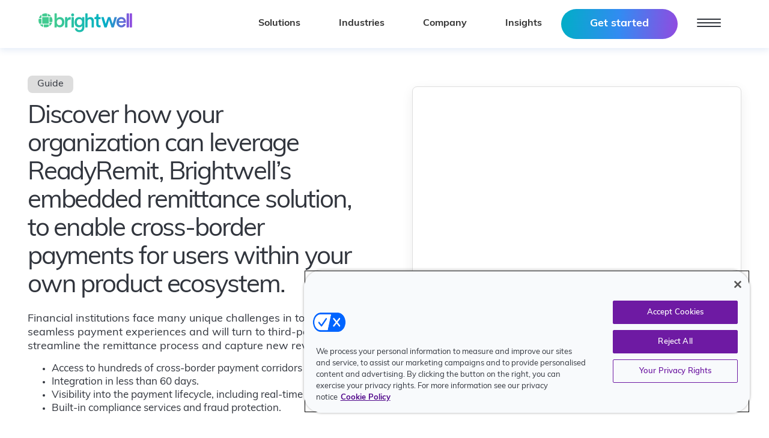

--- FILE ---
content_type: text/html
request_url: https://www.brightwell.com/resources/readyremit-for-fis
body_size: 22015
content:
<!DOCTYPE html><!-- Last Published: Wed Jan 14 2026 20:26:40 GMT+0000 (Coordinated Universal Time) --><html data-wf-domain="www.brightwell.com" data-wf-page="66d0b1841d5575c8f32aad39" data-wf-site="66d0b1841d5575c8f32aabb2" lang="en" data-wf-collection="66d0b1841d5575c8f32aac89" data-wf-item-slug="readyremit-for-fis"><head><meta charset="utf-8"/><title>A Guide to Brightwell&#x27;s ReadyRemit for Consumer Remittances.</title><meta content="Learn how to streamline consumer remittances with Brightwell’s embedded global payments solution, ReadyRemit. API or SDK integration in 60 days or less." name="description"/><meta content="A Guide to Brightwell&#x27;s ReadyRemit for Consumer Remittances." property="og:title"/><meta content="Learn how to streamline consumer remittances with Brightwell’s embedded global payments solution, ReadyRemit. API or SDK integration in 60 days or less." property="og:description"/><meta content="https://cdn.prod.website-files.com/66d0b1841d5575c8f32aabc9/66d0b1841d5575c8f32ab416_64ae5ea24cfe3129b637223a_6492ec6ba1b1bb051670e9a0_633b1cc00801134ec078a4d7_ReadyRemit.jpeg" property="og:image"/><meta content="A Guide to Brightwell&#x27;s ReadyRemit for Consumer Remittances." property="twitter:title"/><meta content="Learn how to streamline consumer remittances with Brightwell’s embedded global payments solution, ReadyRemit. API or SDK integration in 60 days or less." property="twitter:description"/><meta content="https://cdn.prod.website-files.com/66d0b1841d5575c8f32aabc9/66d0b1841d5575c8f32ab416_64ae5ea24cfe3129b637223a_6492ec6ba1b1bb051670e9a0_633b1cc00801134ec078a4d7_ReadyRemit.jpeg" property="twitter:image"/><meta property="og:type" content="website"/><meta content="summary_large_image" name="twitter:card"/><meta content="width=device-width, initial-scale=1" name="viewport"/><meta content="qa4kP0M_P8I9F3UNsc6paG8cEec3sC9jv5VhNZ5TKeg" name="google-site-verification"/><link href="https://cdn.prod.website-files.com/66d0b1841d5575c8f32aabb2/css/brightwell-v3-march-3e6e9edf1ff027ef925.shared.40c5b6bfa.min.css" rel="stylesheet" type="text/css" integrity="sha384-QMW2v6IwDxVj9shDs7idDIfJB7xVdOCWM/BBXB10L1EWysRFfN3YW/48anCI7BLh" crossorigin="anonymous"/><script src="https://use.typekit.net/whl2ugd.js" type="text/javascript"></script><script type="text/javascript">try{Typekit.load();}catch(e){}</script><script type="text/javascript">!function(o,c){var n=c.documentElement,t=" w-mod-";n.className+=t+"js",("ontouchstart"in o||o.DocumentTouch&&c instanceof DocumentTouch)&&(n.className+=t+"touch")}(window,document);</script><link href="https://cdn.prod.website-files.com/62444bf894a35034ee04f00d/624c562853810f7c17683ef9_brightwell_chip_gradient-01%20(1).png" rel="shortcut icon" type="image/x-icon"/><link href="https://cdn.prod.website-files.com/62444bf894a35034ee04f00d/624c562e50ec55e2f167e780_Webp.net-resizeimage.png" rel="apple-touch-icon"/><link href="https://www.brightwell.com/resources/readyremit-for-fis" rel="canonical"/><script async="" src="https://www.googletagmanager.com/gtag/js?id=G-Y0JTES6DR5"></script><script type="text/javascript">window.dataLayer = window.dataLayer || [];function gtag(){dataLayer.push(arguments);}gtag('set', 'developer_id.dZGVlNj', true);gtag('js', new Date());gtag('config', 'G-Y0JTES6DR5');</script><!-- Google Tag Manager -->
<script>(function(w,d,s,l,i){w[l]=w[l]||[];w[l].push({'gtm.start':
new Date().getTime(),event:'gtm.js'});var f=d.getElementsByTagName(s)[0],
j=d.createElement(s),dl=l!='dataLayer'?'&l='+l:'';j.async=true;j.src=
'https://www.googletagmanager.com/gtm.js?id='+i+dl;f.parentNode.insertBefore(j,f);
})(window,document,'script','dataLayer','GTM-N4FGHC4');</script>
<!-- End Google Tag Manager -->

<style>
.w-lightbox-frame, .w-lightbox-embed {
    width: 80vw;
    height: 80vh;
    z-index: 99999999;
}
  
.hs-richtext {
font-size: 12px;
line-height: 17px;
padding-top: 10px;
}

/* Universal Code */
	body {
  	-webkit-font-smoothing: antialiased; /* Chrome, Safari */
  	-moz-osx-font-smoothing: grayscale; /* Firefox */
  	font-feature-settings:"kern" 1;
	  font-kerning: normal;
  }
  ::selection {
  	background: #999999; /* WebKit/Blink Browsers */
    color: #3c3f47;
  }
  ::-moz-selection {
  	background: #999999; /* Gecko Browsers */
    color: #3c3f47;
  }
  hr {
    background: #cacfd4;
    margin: 1.5rem 0;
    color: #CACFD4;
    height: 1px;
    border: none;
  }
	.w-richtext p:last-of-type {
  	margin-bottom: 0px;
  }
  .primary-button.large-gradient-button {
    background: radial-gradient(110% 100% at 50% 105%, rgba(147, 74, 224, 0.70), rgba(255, 255, 255, 0.00) 60%), linear-gradient(90deg, #FFF, #F8FAFC) no-repeat;
  }
  .primary-button.large-gradient-button:hover,
  .primary-button.large-gradient-button:focus{
    background: white;
    color: var(--product-primary);
  }

/* Utility Class Code */
  .truncate {
  	text-overflow: ellipsis !important;
  }

.nowrap {
    white-space: nowrap;
}
  
/* Full element clickable */
.industry-content .black-button::before {
  content: "";
  position: absolute;
  top: 0;
  right: 0;
  bottom: 0;
  left: 0;
}
  
/* Section interaction adjustments */
header + div > .partner-section-wrapper:first-child {
  margin-top: -3rem !important;
}

*:focus { outline: none; }
  
@media all and (max-width: 1300px) and (min-width: 992px) {
  .dropdown-container {
    left: -140px!important;
  }
  .dropdown-container.hidden.special.ind {
    left: -275px !important;
  }
  .dropdown-container.hidden.special {
    left: -300px !important;
  }
} 
 
#pi_tracking_opt_in_div{
  display:none;
}
</style>


<script>
  // Force light mode
  (function() {
    var setLightMode = function() {
      document.documentElement.style.setProperty('color-scheme', 'light');
      var metaThemeColor = document.querySelector('meta[name=theme-color]');
      if (metaThemeColor) {
        metaThemeColor.setAttribute('content', '#ffffff');
      }
    };

    // Apply light mode immediately
    setLightMode();

    // Also apply light mode after page loads (in case of any other scripts that may change it)
    window.addEventListener('DOMContentLoaded', setLightMode);
  })();
</script>

<script id="init-dreamdata">
	!function(){var e="dreamdata",dreamdata=window[e]=window[e]||[];if(!dreamdata.initialize)if(dreamdata.invoked)window.console&&console.error&&console.error("Dreamdata snippet included twice.");else{dreamdata.invoked=!0,dreamdata.methods=["trackSubmit","trackClick","trackLink","trackForm","pageview","identify","reset","group","track","ready","alias","debug","page","screen","once","off","on","addSourceMiddleware","addIntegrationMiddleware","setAnonymousId","addDestinationMiddleware","register"],dreamdata.factory=function(t){return function(){if(window[e].initialized)return window[e][t].apply(window[e],arguments);var a=Array.prototype.slice.call(arguments);if(["track","screen","alias","group","page","identify"].indexOf(t)>-1){var r=document.querySelector("link[rel='canonical']");a.push({__t:"bpc",c:r&&r.getAttribute("href")||void 0,p:location.pathname,u:location.href,s:location.search,t:document.title,r:document.referrer})}return a.unshift(t),dreamdata.push(a),dreamdata}};for(var t=0;t<dreamdata.methods.length;t++){var a=dreamdata.methods[t];dreamdata[a]=dreamdata.factory(a)}dreamdata.load=function(t,a){var r=document.createElement("script");r.id="dreamdata-analytics",r.type="text/javascript",r.async=!0,r.setAttribute("data-global-dreamdata-analytics-key",e),r.src="https://cdn.dreamdata.cloud/scripts/analytics/next/dreamdata.min.js";var i=document.getElementsByTagName("script")[0];i.parentNode.insertBefore(r,i),dreamdata._loadOptions=a},dreamdata._writeKey="3ef3fdc0-84fa-417d-90cf-f03268f11251",dreamdata.SNIPPET_VERSION="dreamdata-2.0.1",dreamdata.load("3ef3fdc0-84fa-417d-90cf-f03268f11251", {"googleEnhancedConversions":true,"formTracking":{"iframe":true},"intentSources":{"autoGroup":true}}),dreamdata.page()}}();
</script>
<script id="init-dreamdata-cl">
	!function(){if(!window.dreamdata||!window.dreamdata.initialized){if(window.dreamdata){var e=document.getElementById("dreamdata-analytics");if(e&&e.type&&"text/javascript"==e.type)return}var a="dreamdata-cl",dreamdata=window[a]=window[a]||[];if(!dreamdata.initialize)if(dreamdata.invoked)window.console&&console.error&&console.error("Dreamdata CL snippet included twice.");else{dreamdata.invoked=!0,dreamdata.methods=["trackSubmit","trackClick","trackLink","trackForm","pageview","identify","reset","group","track","ready","alias","debug","page","screen","once","off","on","addSourceMiddleware","addIntegrationMiddleware","setAnonymousId","addDestinationMiddleware","register"],dreamdata.factory=function(e){return function(){if(window[a].initialized)return window[a][e].apply(window[a],arguments);var t=Array.prototype.slice.call(arguments);if(["track","screen","alias","group","page","identify"].indexOf(e)>-1){var r=document.querySelector("link[rel='canonical']");t.push({__t:"bpc",c:r&&r.getAttribute("href")||void 0,p:location.pathname,u:location.href,s:location.search,t:document.title,r:document.referrer})}return t.unshift(e),dreamdata.push(t),dreamdata}};for(var t=0;t<dreamdata.methods.length;t++){var r=dreamdata.methods[t];dreamdata[r]=dreamdata.factory(r)}dreamdata.load=function(e,t){var r=document.createElement("script");r.id="dreamdata-analytics-cl",r.type="text/javascript",r.async=!0,r.setAttribute("data-global-dreamdata-cl-analytics-key",a),r.src="https://cdn.drda.io/scripts/analytics/next/dreamdata.cl.min.js";var i=document.getElementsByTagName("script")[0];i.parentNode.insertBefore(r,i),dreamdata._loadOptions=t},dreamdata._writeKey="3ef3fdc0-84fa-417d-90cf-f03268f11251",dreamdata.SNIPPET_VERSION="dreamdata-cl-2.0.0",dreamdata.load("3ef3fdc0-84fa-417d-90cf-f03268f11251"),dreamdata.page()}}}();
</script>

<!-- [Attributes by Finsweet] Powerful Rich Text -->
<script defer src="https://cdn.jsdelivr.net/npm/@finsweet/attributes-richtext@1/richtext.js"></script></head><body><div><div id="top"><div class="custom-code w-embed w-iframe"><!-- Google Tag Manager (noscript) -->
<noscript><iframe src="https://www.googletagmanager.com/ns.html?id=GTM-N4FGHC4"
height="0" width="0" style="display:none;visibility:hidden"></iframe></noscript>
<!-- End Google Tag Manager (noscript) --></div></div><div class="custom-nav-wrapper"><div class="w-embed"><style>
.nav-button {
  background-size: 104%;
  background-position: 50% 50%;
}
.nav-button:hover,
.nav-button:focus {
  background: linear-gradient(white, white) padding-box, linear-gradient(95deg, var(--tertiary), var(--quaternary) 50%, var(--primary)) border-box;
}

.dropdown-wrapper:hover .nav-custom-link.dropdown > div {
  position: relative;
}
.dropdown-wrapper:hover .nav-custom-link.dropdown > div::before,
.dropdown-wrapper:focus .nav-custom-link.dropdown > div::before {
  content: "";
  position: absolute;
  top: -0.625rem;
  right: -2rem;
  bottom: -0.625rem;
  left: -2rem;
  background: white;
  border-radius: 99em;
  box-shadow: 0px 2px 6px 0px rgba(129, 167, 217, 0.25);
  z-index: -1;
}

@media screen and (min-width: 992px) and (max-width: 1128px) {
  .dropdown-description {
      width: 280px;
  }
}

/* forgiving dropdown hitboxes */
.nav-custom-link.dropdown:hover:before {
  content: "";
  position: absolute;
  top: 0;
  bottom: -2rem;
  left: -2rem;
  right: -2rem;
  z-index: 2;
  transform: perspective(200px) rotateX(60deg);
}

/* for all nav icons from Illustrator */
.cls-1 {
  fill: none;
  stroke: currentColor;
  stroke-linecap: round;
  stroke-miterlimit: 10;
  stroke-width: 1.5px;
}

/* ghosted styles */
@media screen and (min-width: 998px) {
.custom-nav-wrapper[style*="background-color: rgba(0, 0, 0, 0)"] {
  box-shadow: none;
}
.custom-nav-wrapper:not([style*="background-color: rgba(0, 0, 0, 0)"]) {
  background: white !important;
}
.custom-nav-wrapper[style*="background-color: rgba(0, 0, 0, 0)"] .custom-nav-inner {
  background: transparent;
}
.custom-nav-wrapper[style*="background-color: rgba(0, 0, 0, 0)"] .logo-link path {
  fill: white;
}
.custom-nav-wrapper[style*="background-color: rgba(0, 0, 0, 0)"] .nav-custom-link {
  color: white;
}
.custom-nav-wrapper[style*="background-color: rgba(0, 0, 0, 0)"] .dropdown-wrapper:hover .nav-custom-link.dropdown,
.custom-nav-wrapper[style*="background-color: rgba(0, 0, 0, 0)"] .dropdown-wrapper:focus .nav-custom-link.dropdown {
  color: var(--product-primary-dark);
}
.custom-nav-wrapper[style*="background-color: rgba(0, 0, 0, 0)"] .dropdown-container {
  margin-top: 5px;
  border-radius: 20px;
}
.custom-nav-wrapper[style*="background-color: rgba(0, 0, 0, 0)"] .nav-button:hover,
.custom-nav-wrapper[style*="background-color: rgba(0, 0, 0, 0)"] .nav-button:focus {
  background-image: linear-gradient(95deg, var(--tertiary), var(--quaternary) 50%, var(--primary));
  -webkit-text-fill-color: transparent;
  -webkit-background-clip: text;
  overflow: hidden;
}
.custom-nav-wrapper[style*="background-color: rgba(0, 0, 0, 0)"] .nav-button:hover::before,
.custom-nav-wrapper[style*="background-color: rgba(0, 0, 0, 0)"] .nav-button:focus::before {
  content: '';
  position: absolute;
  top: 0;
  left: 0;
  right: 0;
  bottom: 0;
  background: white;
  z-index: -1;
}
.custom-nav-wrapper[style*="background-color: rgba(0, 0, 0, 0)"] img.hide-tablet {
  filter: brightness(0) invert(1)
}
}
</style></div><div class="custom-nav-inner navbar page-padding"><a href="/" class="logo-link w-nav-brand"><div class="w-embed"><svg class="nav-logo" xmlns="http://www.w3.org/2000/svg" width="191" height="41" viewBox="0 0 191 41" fill="none">
<path fill-rule="evenodd" clip-rule="evenodd" d="M46.2192 29.6321H43.0312V6.92506C43.0312 6.61236 43.2824 6.36147 43.5953 6.36147H46.2738C46.5868 6.36147 46.8379 6.61236 46.8379 6.92506V14.9498C47.5731 13.6808 49.4436 12.5136 51.9474 12.5136C56.8241 12.5136 59.4625 16.2151 59.4625 20.9856C59.4625 25.7561 56.5584 29.5921 51.8164 29.5921C49.5128 29.5921 47.7441 28.5922 46.8088 27.025V29.0467C46.8088 29.3703 46.5468 29.6321 46.2229 29.6321H46.2192ZM55.554 21.0183C55.554 17.7823 53.7525 15.9497 51.1796 15.9497C48.6066 15.9497 46.8052 17.7859 46.8052 21.0183C46.8052 24.2508 48.7085 26.156 51.1796 26.156C53.6506 26.156 55.554 24.2217 55.554 21.0183ZM69.627 12.4773C69.4487 12.4591 69.2813 12.4518 69.1211 12.4518C66.9849 12.4518 65.1798 13.779 64.4119 15.5461V13.07C64.4119 12.7573 64.1608 12.5064 63.8478 12.5064H61.2057C60.8928 12.5064 60.6416 12.7573 60.6416 13.07V29.6321H63.9497C64.2627 29.6321 64.5138 29.3812 64.5138 29.0685V21.4546C64.5138 18.4186 65.8822 16.6842 68.8882 16.6842C69.0411 16.6842 69.2412 16.6951 69.496 16.7169C69.6634 16.7314 69.8417 16.6878 69.9654 16.5715C70.0965 16.4515 70.1583 16.2915 70.1583 16.1351V13.0663C70.1583 12.7645 69.9291 12.5136 69.6306 12.4846L69.627 12.4773ZM75.3297 29.043V13.07C75.3297 12.7573 75.0786 12.5064 74.7656 12.5064H71.9343C71.6213 12.5064 71.3702 12.7573 71.3702 13.07V29.6321H74.7438C75.0677 29.6321 75.3297 29.3703 75.3297 29.0467V29.043ZM92.9146 29.2212H92.9183C92.9183 33.5299 90.6947 37.5405 84.6244 37.5405C80.3446 37.5405 77.3568 34.8898 76.9274 31.6392L79.9334 30.8538C80.2282 30.7774 80.5302 30.9556 80.6139 31.2465C81.1962 33.2099 82.5027 34.1917 84.5261 34.1917C87.5795 34.1917 89.1043 32.6354 89.1043 29.3521H89.108V27.1523C88.3728 28.4213 86.5023 29.5884 83.9984 29.5884C79.1218 29.5884 76.4834 25.887 76.4834 21.1165C76.4834 16.346 79.3875 12.51 84.1295 12.51C86.4331 12.51 88.2018 13.5099 89.1371 15.077V13.0336C89.1371 12.7209 89.3882 12.47 89.7012 12.47H92.3433C92.6563 12.47 92.9074 12.7209 92.9074 13.0336V29.2176L92.9146 29.2212ZM70.7661 8.85215C70.7661 7.16867 72.4037 5.87061 74.1178 6.45964C74.9476 6.74689 75.5845 7.45955 75.7555 8.32129C76.0867 9.96478 74.8457 11.3537 73.2699 11.3537C71.9015 11.3537 70.7661 10.252 70.7661 8.85215ZM80.2973 20.982C80.2973 24.218 82.0987 26.0506 84.6717 26.0506C87.2447 26.0506 89.0461 24.2144 89.0461 20.982C89.0461 17.7495 87.1428 15.8442 84.6717 15.8442C82.2006 15.8442 80.2973 17.7786 80.2973 20.982ZM98.2862 19.6512C98.3517 17.5823 99.5235 15.9824 101.66 15.9824C104.098 15.9824 105.001 17.5823 105.001 19.5857V29.6321H108.309C108.622 29.6321 108.873 29.3812 108.873 29.0685V18.9203C108.873 15.3497 106.937 12.4809 102.93 12.4809C101.227 12.4809 99.3889 13.0809 98.2898 14.5171V6.92506C98.2898 6.61236 98.0387 6.36147 97.7257 6.36147H94.9817C94.6688 6.36147 94.4177 6.61236 94.4177 6.92506V29.6321H97.7257C98.0387 29.6321 98.2898 29.3812 98.2898 29.0685V19.6512H98.2862ZM116.068 7.49228H113.713C113.4 7.49228 113.149 7.74316 113.149 8.05586V9.92842C113.149 11.361 112.381 12.4627 110.645 12.4627H110.376C110.063 12.4627 109.812 12.7136 109.812 13.0263V15.8988H112.818V24.8034C112.818 27.8395 114.688 29.6394 117.694 29.6394C118.44 29.6394 119.096 29.563 119.66 29.4066C119.903 29.3376 120.067 29.1158 120.067 28.8649V26.7451C120.067 26.4215 119.805 26.1597 119.481 26.1597C119.459 26.1597 119.438 26.1597 119.416 26.1597C119.161 26.1888 118.932 26.2033 118.732 26.2033C117.294 26.2033 116.661 25.6034 116.661 24.1671V15.8952H119.47C119.783 15.8952 120.034 15.6443 120.034 15.3316V13.0227C120.034 12.71 119.783 12.4591 119.47 12.4591H116.661V8.07404C116.661 7.75044 116.399 7.48864 116.075 7.48864L116.068 7.49228ZM132.812 12.5064H135.996C136.236 12.5064 136.451 12.6591 136.531 12.8882L140.24 23.749L143.362 12.9172C143.431 12.6773 143.653 12.51 143.904 12.51H146.612C146.772 12.51 146.929 12.5645 147.041 12.6773C147.205 12.8445 147.249 13.07 147.191 13.2663L142.332 29.2358C142.259 29.4721 142.041 29.6357 141.79 29.6357H138.748C138.504 29.6357 138.285 29.4757 138.209 29.243L134.293 17.0805L130.475 29.2394C130.403 29.4757 130.184 29.6357 129.937 29.6357H126.378L121.337 13.2772C121.301 13.1572 121.29 13.0227 121.337 12.9063C121.439 12.6482 121.665 12.5136 121.894 12.5136H124.816C125.068 12.5136 125.29 12.6773 125.359 12.9172L128.547 23.7526L132.251 12.9063C132.332 12.67 132.557 12.51 132.808 12.51L132.812 12.5064ZM150.735 19.2839H158.716C158.651 17.3823 157.381 15.6806 154.709 15.6806C152.271 15.6806 150.87 17.5495 150.735 19.2839ZM159.004 23.5199L161.624 24.3489C161.933 24.4471 162.104 24.7743 162.006 25.0834C161.995 25.1161 161.981 25.1489 161.966 25.1779C160.387 28.1849 158.039 29.6903 154.928 29.6903C150.521 29.6903 146.612 26.4869 146.612 20.9856C146.612 15.8479 150.419 12.4446 154.527 12.4446C159.535 12.4446 162.476 15.7461 162.476 20.8838C162.476 21.5165 162.41 22.051 162.374 22.1164H150.484C150.586 24.5853 152.522 26.3524 154.924 26.3524C156.482 26.3524 157.839 25.407 158.996 23.5163L159.004 23.5199ZM167.541 29.043V6.92506C167.541 6.61236 167.29 6.36147 166.977 6.36147H164.233C163.92 6.36147 163.669 6.61236 163.669 6.92506V29.6321H166.955C167.279 29.6321 167.541 29.3703 167.541 29.0467V29.043ZM172.735 29.043V6.92506C172.735 6.61236 172.484 6.36147 172.171 6.36147H169.427C169.114 6.36147 168.862 6.61236 168.862 6.92506V29.6321H172.149C172.473 29.6321 172.735 29.3703 172.735 29.0467V29.043Z" fill="url(#paint0_linear_2513_8642)"/>
<path fill-rule="evenodd" clip-rule="evenodd" d="M21.1672 13.506V8.41553C19.1911 9.79722 17.6589 11.7752 16.8438 14.0877H20.5849C20.9088 14.0877 21.1672 13.8259 21.1672 13.506Z" fill="#42CB91"/>
<path fill-rule="evenodd" clip-rule="evenodd" d="M22.9219 11.3027H29.9711C30.295 11.3027 30.5534 11.0409 30.5534 10.7209V6.63762C29.6836 6.43037 28.7738 6.32129 27.8385 6.32129C25.8478 6.32129 23.9736 6.81943 22.3359 7.69571V10.7209C22.3359 11.0445 22.598 11.3027 22.9182 11.3027H22.9219Z" fill="#42CB91"/>
<path fill-rule="evenodd" clip-rule="evenodd" d="M32.3088 11.3025H37.4038C36.0209 9.32815 34.0411 7.79738 31.7266 6.98291V10.7208C31.7266 11.0444 31.9886 11.3025 32.3088 11.3025Z" fill="#42CB91"/>
<path fill-rule="evenodd" clip-rule="evenodd" d="M38.1336 12.4773H35.1057C34.7818 12.4773 34.5234 12.7391 34.5234 13.059V20.102C34.5234 20.4256 34.7855 20.6838 35.1057 20.6838H39.1926C39.4001 19.8148 39.5092 18.9058 39.5092 17.9713C39.5092 15.9824 39.0106 14.1098 38.1336 12.4736V12.4773Z" fill="#42CB91"/>
<path fill-rule="evenodd" clip-rule="evenodd" d="M34.5156 22.4397V27.5301C36.4917 26.1484 38.0239 24.1704 38.8391 21.8579H35.0979C34.774 21.8579 34.5156 22.1197 34.5156 22.4397Z" fill="#42CB91"/>
<path fill-rule="evenodd" clip-rule="evenodd" d="M32.7565 24.6431H25.7073C25.3834 24.6431 25.125 24.9049 25.125 25.2248V29.3081C25.9948 29.5154 26.9046 29.6244 27.8399 29.6244C29.8306 29.6244 31.7048 29.1263 33.3425 28.25V25.2248C33.3425 24.9012 33.0804 24.6431 32.7602 24.6431H32.7565Z" fill="#42CB91"/>
<path fill-rule="evenodd" clip-rule="evenodd" d="M23.6523 24.7233C23.5576 24.6724 23.463 24.647 23.2046 24.647H18.2734C19.6564 26.6213 21.6361 28.1521 23.9507 28.9666V25.3924C23.9507 25.1342 23.9252 25.0397 23.8743 24.9451C23.8233 24.8506 23.7505 24.7742 23.6523 24.7233Z" fill="#42CB91"/>
<path fill-rule="evenodd" clip-rule="evenodd" d="M21.1655 22.887V15.844C21.1655 15.5204 20.9035 15.2622 20.5832 15.2622H16.4963C16.2889 16.1312 16.1797 17.0402 16.1797 17.9747C16.1797 19.9636 16.6783 21.8362 17.5553 23.4724H20.5832C20.9071 23.4724 21.1655 23.2106 21.1655 22.8906V22.887Z" fill="#42CB91"/>
<path d="M32.7666 12.4771H22.926C22.6044 12.4771 22.3438 12.7375 22.3438 13.0588V22.8906C22.3438 23.2119 22.6044 23.4724 22.926 23.4724H32.7666C33.0882 23.4724 33.3489 23.2119 33.3489 22.8906V13.0588C33.3489 12.7375 33.0882 12.4771 32.7666 12.4771Z" fill="#42CB91"/>
<defs>
<linearGradient id="paint0_linear_2513_8642" x1="43.0313" y1="21.1671" x2="172.735" y2="21.9279" gradientUnits="userSpaceOnUse">
<stop stop-color="#42CB91"/>
<stop offset="0.33" stop-color="#1FBDAD"/>
<stop offset="0.656387" stop-color="#00AFC6"/>
<stop offset="1" stop-color="#934AE0"/>
</linearGradient>
</defs>
</svg></div></a><div class="navbar-custom"><div id="open-menu-button" class="menu-button-custom"><div class="nav-line-2 background---white top"></div><div class="nav-line-2 background---white middle"></div><div class="nav-line-2 background---white bottom"></div></div><div class="nav-menu-wrapper"><div class="nav-menu-mobile-scroll"><div class="nav-menu-inner-new"><div class="dropdown-wrapper"><div class="nav-custom-link dropdown"><div>Solutions</div></div><div class="dropdown-container hidden"><div class="dropdown-description"><h3>Solutions</h3><div class="margin-top---15"><div>Learn about Brightwell solutions.</div></div><div class="cta-wrapper left"><a href="/contact" class="button new product-primary w-inline-block"><div class="inline-block">Request a demo</div><div class="button-arrow margin-left---15 w-embed"><svg width="8" height="14" viewBox="0 0 8 14" fill="none" xmlns="http://www.w3.org/2000/svg">
<path fill-rule="evenodd" clip-rule="evenodd" d="M0.292899 0.292893C0.683423 -0.0976311 1.31659 -0.0976311 1.70711 0.292893L7.70711 6.29289C7.89998 6.48576 8.00569 6.74903 7.99977 7.02172C7.99384 7.29441 7.87679 7.55285 7.67573 7.73715L1.67573 13.2372C1.26861 13.6103 0.636044 13.5828 0.262852 13.1757C-0.110341 12.7686 -0.0828378 12.136 0.324281 11.7628L5.55438 6.96859L0.292899 1.70711C-0.0976252 1.31658 -0.0976252 0.683417 0.292899 0.292893Z" fill="currentColor"/>
</svg></div></a></div></div><div class="vertical-spacer"></div><div class="dropdown-links"><a href="/global-p2p-payments" class="dropdown-link w-inline-block"><div class="active-arrow rr"><div class="navigation-icon w-embed"><svg width="100%" height="100%" viewBox="0 0 24 24" fill="none" xmlns="http://www.w3.org/2000/svg">
<path d="M12 13H4V11H12V4L20 12L12 20V13Z" fill="currentColor"/>
</svg></div></div><div class="dropdown-title-wrapper no-subtitle"><img src="https://cdn.prod.website-files.com/66d0b1841d5575c8f32aabb2/695562d9cc4fd93ce4a48668_nav-icon-global-P2P-payments.svg" loading="lazy" alt="" class="nav-icon-rr"/><div class="dropdown-title-content rr"><div>Global P2P Payments</div></div></div></a><a href="/b2c-disbursements" class="dropdown-link latitude-hover w-inline-block"><div class="active-arrow latitude"><div class="navigation-icon w-embed"><svg width="100%" height="100%" viewBox="0 0 24 24" fill="none" xmlns="http://www.w3.org/2000/svg">
<path d="M12 13H4V11H12V4L20 12L12 20V13Z" fill="currentColor"/>
</svg></div></div><div class="dropdown-title-wrapper no-subtitle"><div class="w-embed"><svg width="36" height="36" xmlns="http://www.w3.org/2000/svg" viewBox="0 0 36 36">
  <defs>
    <style>
      .cls-1 {
        fill: none;
        stroke: currentColor;
        stroke-linecap: round;
        stroke-width: 1.5px;
      }
    </style>
  </defs>
  <polyline class="cls-1" points="17.43 27.16 2.16 27.16 2.16 5.86 29.15 5.86 29.15 15.17"/>
  <line class="cls-1" x1="2.7" y1="9.59" x2="28.61" y2="9.59"/>
  <line class="cls-1" x1="6.76" y1="14.27" x2="8.93" y2="14.27"/>
  <line class="cls-1" x1="11.31" y1="14.27" x2="20.01" y2="14.27"/>
  <line class="cls-1" x1="22.49" y1="14.27" x2="24.56" y2="14.27"/>
  <line class="cls-1" x1="6.76" y1="17.81" x2="8.93" y2="17.81"/>
  <line class="cls-1" x1="11.31" y1="17.81" x2="18.69" y2="17.81"/>
  <line class="cls-1" x1="11.3" y1="21.32" x2="16.41" y2="21.32"/>
  <line class="cls-1" x1="6.76" y1="21.32" x2="8.93" y2="21.32"/>
  <g>
    <path class="cls-1" d="M26.76,17.47c3.93,0,7.07,3.14,7.07,7.07s-3.14,7.07-7.07,7.07-7.07-3.14-7.07-7.07,3.14-7.07,7.07-7.07Z"/>
    <g>
      <path class="cls-1" d="M25.13,28.26h2.21c1.02,0,1.85-.83,1.85-1.85h0c0-1.03-.83-1.86-1.85-1.86h-1.16c-1.02,0-1.85-.83-1.85-1.85h0c0-1.02.83-1.85,1.85-1.85h2.16"/>
      <g>
        <line class="cls-1" x1="26.76" y1="28.24" x2="26.76" y2="29.26"/>
        <line class="cls-1" x1="26.76" y1="19.84" x2="26.76" y2="20.66"/>
      </g>
    </g>
  </g>
</svg></div><div class="dropdown-title-content"><div>B2C Disbursements</div></div></div></a><link rel="prefetch" href="/b2c-disbursements"/></div></div></div><div class="dropdown-wrapper"><div class="nav-custom-link dropdown"><div>Industries</div></div><div class="dropdown-container hidden special ind"><div class="dropdown-description"><h3>Industries</h3><div class="margin-top---15"><div>Learn about some of the industries we enable with innovative solutions.</div></div><div class="cta-wrapper left"><a href="/contact" class="button new product-primary w-inline-block"><div class="inline-block">Get started</div><div class="button-arrow margin-left---15 w-embed"><svg width="8" height="14" viewBox="0 0 8 14" fill="none" xmlns="http://www.w3.org/2000/svg">
<path fill-rule="evenodd" clip-rule="evenodd" d="M0.292899 0.292893C0.683423 -0.0976311 1.31659 -0.0976311 1.70711 0.292893L7.70711 6.29289C7.89998 6.48576 8.00569 6.74903 7.99977 7.02172C7.99384 7.29441 7.87679 7.55285 7.67573 7.73715L1.67573 13.2372C1.26861 13.6103 0.636044 13.5828 0.262852 13.1757C-0.110341 12.7686 -0.0828378 12.136 0.324281 11.7628L5.55438 6.96859L0.292899 1.70711C-0.0976252 1.31658 -0.0976252 0.683417 0.292899 0.292893Z" fill="currentColor"/>
</svg></div></a></div></div><div class="vertical-spacer"></div><div class="industries-nav-grid-menu"><a href="/industries/banks" class="dropdown-link w-inline-block"><div class="active-arrow company"><div class="navigation-icon w-embed"><svg width="100%" height="100%" viewBox="0 0 24 24" fill="none" xmlns="http://www.w3.org/2000/svg">
<path d="M12 13H4V11H12V4L20 12L12 20V13Z" fill="currentColor"/>
</svg></div></div><div class="dropdown-title-wrapper no-subtitle"><div class="w-embed"><svg width="36" height="36" xmlns="http://www.w3.org/2000/svg" viewBox="0 0 36 36">
  <defs>
    <style>
      .cls-1 {
        stroke-linejoin: round;
      }

      .cls-1, .cls-2 {
        fill: none;
        stroke: currentColor;
        stroke-linecap: round;
        stroke-width: 1.5px;
      }

      .cls-2 {
        stroke-miterlimit: 10;
      }
    </style>
  </defs>
  <circle class="cls-2" cx="18" cy="9.03" r="1.62"/>
  <path class="cls-2" d="M4.23,29.35h27.53c.88,0,1.57,1.36,1.63,3.08H2.6c.06-1.72.75-3.08,1.63-3.08h0Z"/>
  <polygon class="cls-1" points="3.97 11.55 18 3.57 32.02 11.55 32.03 13.48 3.96 13.49 3.97 11.55"/>
  <line class="cls-2" x1="7.46" y1="16.51" x2="7.46" y2="26.19"/>
  <line class="cls-2" x1="18" y1="16.51" x2="18" y2="26.19"/>
  <line class="cls-2" x1="28.54" y1="16.51" x2="28.54" y2="26.19"/>
</svg></div><div class="dropdown-title-content"><div>Banks</div></div></div></a><a href="/industries/credit-unions" class="dropdown-link w-inline-block"><div class="active-arrow company"><div class="navigation-icon w-embed"><svg width="100%" height="100%" viewBox="0 0 24 24" fill="none" xmlns="http://www.w3.org/2000/svg">
<path d="M12 13H4V11H12V4L20 12L12 20V13Z" fill="currentColor"/>
</svg></div></div><div class="dropdown-title-wrapper no-subtitle"><div class="w-embed"><svg width="36" height="36" xmlns="http://www.w3.org/2000/svg" viewBox="0 0 36 36">
  <path class="cls-1" d="M26.72,27.63l3.85-3.85c.56-.56.56-1.47,0-2.03h0c-.56-.56-1.47-.56-2.03,0l-6.71,6.71c-.59.59-.93,1.39-.93,2.23l-.02,2.42"/>
  <path class="cls-1" d="M30.99,18.92v-2.78c0-.79.64-1.43,1.43-1.43h0c.79,0,1.43.64,1.43,1.43v8.3c0,1.07-.42,2.09-1.18,2.85l-4.11,4.11c-.28.28-.43.67-.42,1.06l.02.62"/>
  <path class="cls-1" d="M9.28,27.63l-3.85-3.85c-.56-.56-.56-1.47,0-2.03h0c.56-.56,1.47-.56,2.03,0l6.71,6.71c.59.59.93,1.39.93,2.23l.02,2.42"/>
  <path class="cls-1" d="M5.01,18.92v-2.78c0-.79-.64-1.43-1.43-1.43h0c-.79,0-1.43.64-1.43,1.43v8.3c0,1.07.42,2.09,1.18,2.85l4.11,4.11c.28.28.43.67.42,1.06l-.02.62"/>
  <path class="cls-1" d="M18.98,22.4c-.49-.72-2.21-1.73-1.87-2.73.15-.44.64-.61.71-1.16.02-.19-.03-.49-.07-.68-.11-.64-.96-2.46-.63-2.94.28-.39,2.01-.17,2.49-.16.27,1.06.93,1.95,1.46,2.88.12.14.29.21.46.17.23-.06,1.67-1.26,1.93-1.5.94-.91,1.56-1.75,1.1-3.12-.18-.54-.59-1-1.01-1.36,1.05-.6,2.41-.6,3.56-.34"/>
  <path class="cls-1" d="M20.14,3.36c-.19.36-.36.76-.4,1.04v.08c0,.07,0,.14,0,.22,0,.08,0,.17,0,.24,0,.3.04.83.21,1.4.16.55.36,1.17.11,1.54-.21.32-.43.45-.67.45-.59,0-1.2-.91-1.62-1.57-.16-.24-.34-.45-.49-.62-.2-.21-.44-.37-.71-.46-1.01-.36-1.51-1.13-1.41-2.15"/>
  <path class="cls-1" d="M8.26,15.05c.22.1,1.5.41,1.71.43.24.02.44.04.56-.21.28-.61,0-1.58.43-2.29.52-.81,1.41-.42,2.15-.57.2-.04.38-.19.58-.24.29-.08,1.14-.1,1.19-.46.05-.36-.63-1.09-.83-1.45-.12-.22-.17-.5-.3-.71-.74-1.24-2.63-.27-3.05-1.79l-.08-.33c-.04-.17-.06-.34-.06-.51.02-.32.04-.65.08-.97"/>
  <circle class="cls-1" cx="17.67" cy="13.15" r="10.25"/>
</svg></div><div class="dropdown-title-content"><div>Credit Unions</div></div></div></a><a href="/industries/fintechs" class="dropdown-link w-inline-block"><div class="active-arrow company"><div class="navigation-icon w-embed"><svg width="100%" height="100%" viewBox="0 0 24 24" fill="none" xmlns="http://www.w3.org/2000/svg">
<path d="M12 13H4V11H12V4L20 12L12 20V13Z" fill="currentColor"/>
</svg></div></div><div class="dropdown-title-wrapper no-subtitle"><div class="w-embed"><svg width="36" height="36" xmlns="http://www.w3.org/2000/svg" viewBox="0 0 36 36">
  <g>
    <path class="cls-1" d="M15.69,23.27h3.13c1.45,0,2.63-1.18,2.63-2.63h0c0-1.46-1.18-2.64-2.63-2.64h-1.64c-1.45,0-2.63-1.18-2.63-2.63h0c0-1.45,1.18-2.63,2.63-2.63h3.07"/>
    <g>
      <line class="cls-1" x1="18" y1="23.24" x2="18" y2="24.68"/>
      <line class="cls-1" x1="18" y1="11.32" x2="18" y2="12.48"/>
    </g>
  </g>
  <path class="cls-1" d="M27.66,11.77v12.46c0,1.9-1.54,3.43-3.43,3.43h-12.46c-1.9,0-3.43-1.54-3.43-3.43v-12.46"/>
  <path class="cls-1" d="M8.34,11.77c0-1.9,1.54-3.43,3.43-3.43h12.46"/>
  <line class="cls-1" x1="13.58" y1="3.54" x2="13.58" y2="4.96"/>
  <line class="cls-1" x1="22.42" y1="3.54" x2="22.42" y2="4.96"/>
  <line class="cls-1" x1="13.58" y1="27.66" x2="13.58" y2="31.04"/>
  <line class="cls-1" x1="22.42" y1="27.66" x2="22.42" y2="31.04"/>
  <line class="cls-1" x1="31.04" y1="13.58" x2="27.66" y2="13.58"/>
  <line class="cls-1" x1="31.04" y1="22.42" x2="27.66" y2="22.42"/>
  <line class="cls-1" x1="8.34" y1="13.58" x2="4.96" y2="13.58"/>
  <line class="cls-1" x1="8.34" y1="18" x2="2.5" y2="18"/>
  <line class="cls-1" x1="33.5" y1="18" x2="27.66" y2="18"/>
  <line class="cls-1" x1="8.34" y1="22.42" x2="4.96" y2="22.42"/>
  <line class="cls-1" x1="18" y1="4.96" x2="18" y2="2.5"/>
  <line class="cls-1" x1="18" y1="33.5" x2="18" y2="27.66"/>
</svg></div><div class="dropdown-title-content"><div>Fintechs</div></div></div></a><a href="/industries/hospitality-travel" class="dropdown-link w-inline-block"><div class="active-arrow company"><div class="navigation-icon w-embed"><svg width="100%" height="100%" viewBox="0 0 24 24" fill="none" xmlns="http://www.w3.org/2000/svg">
<path d="M12 13H4V11H12V4L20 12L12 20V13Z" fill="currentColor"/>
</svg></div></div><div class="dropdown-title-wrapper no-subtitle"><div class="w-embed"><svg width="36" height="36" xmlns="http://www.w3.org/2000/svg" viewBox="0 0 36 36">
  <path class="cls-1" d="M29.39,14.24l-15.16,15.87c-.18.19-.38.35-.6.48-1.06.62-2.45.5-3.38-.39l-7.41-7.07c-1.13-1.08-1.17-2.86-.1-3.98L17.91,3.28c1.07-1.12,2.85-1.16,3.98-.08l7.41,7.07c1.12,1.07,1.16,2.85.09,3.97Z"/>
  <line class="cls-1" x1="24.02" y1="5.79" x2="7.97" y2="22.59"/>
  <path class="cls-1" d="M13.34,33.14c-.82.86-2.2.89-3.06.07s-.89-2.2-.07-3.06l.05.05c.93.89,2.32,1.01,3.38.39.48.79.38,1.85-.3,2.56Z"/>
  <path class="cls-1" d="M28.02,9.04l3.42-3.58c.45-.47,1.15-.54,1.57-.14l1.02.98-4.24,4.43"/>
  <path class="cls-1" d="M18.64,13.74l-1.07-.08c-.2-.02-.39.11-.44.31l-.45,1.51-.16,2.07c-.02.28.18.52.46.54l1.57.12c.28.02.52-.18.54-.46l.16-2.07-.21-1.57c-.03-.2-.19-.35-.39-.37Z"/>
</svg></div><div class="dropdown-title-content"><div>Hospitality &amp; Travel</div></div></div></a></div></div></div><div class="dropdown-wrapper"><div class="nav-custom-link dropdown"><div>Company</div></div><div class="dropdown-container hidden special"><div class="dropdown-description"><h3>Company</h3><div class="margin-top---15"><div>Learn about who we are and where <span class="nowrap">we’re going.</span></div></div><div class="cta-wrapper left"><a href="/careers" class="button new product-primary w-inline-block"><div class="inline-block">Join us</div><div class="button-arrow margin-left---15 w-embed"><svg width="8" height="14" viewBox="0 0 8 14" fill="none" xmlns="http://www.w3.org/2000/svg">
<path fill-rule="evenodd" clip-rule="evenodd" d="M0.292899 0.292893C0.683423 -0.0976311 1.31659 -0.0976311 1.70711 0.292893L7.70711 6.29289C7.89998 6.48576 8.00569 6.74903 7.99977 7.02172C7.99384 7.29441 7.87679 7.55285 7.67573 7.73715L1.67573 13.2372C1.26861 13.6103 0.636044 13.5828 0.262852 13.1757C-0.110341 12.7686 -0.0828378 12.136 0.324281 11.7628L5.55438 6.96859L0.292899 1.70711C-0.0976252 1.31658 -0.0976252 0.683417 0.292899 0.292893Z" fill="currentColor"/>
</svg></div></a></div></div><div class="vertical-spacer"></div><div class="dropdown-links company"><a href="/about" class="dropdown-link w-inline-block"><div class="active-arrow company"><div class="navigation-icon w-embed"><svg width="100%" height="100%" viewBox="0 0 24 24" fill="none" xmlns="http://www.w3.org/2000/svg">
<path d="M12 13H4V11H12V4L20 12L12 20V13Z" fill="currentColor"/>
</svg></div></div><div class="dropdown-title-wrapper"><div class="w-embed"><svg width="36" height="36" xmlns="http://www.w3.org/2000/svg" viewBox="0 0 36 36">
  <path class="cls-1" d="M29.99,14.51c.84,1.75,1.32,3.71,1.32,5.78,0,7.35-5.96,13.31-13.31,13.31s-13.31-5.96-13.31-13.31,5.96-13.31,13.31-13.31c2.6,0,5.03.75,7.08,2.04"/>
  <path class="cls-1" d="M25.08,9.01c.85.53,1.06.62,1.76,1.32"/>
  <path class="cls-1" d="M14.22,23.37l1.55-4.95c.05-.17.19-.31.36-.36l4.95-1.55c.43-.13.83.27.69.69l-1.55,4.95c-.05.17-.19.31-.36.36l-4.95,1.55c-.43.13-.83-.27-.69-.69Z"/>
  <ellipse class="cls-1" cx="18" cy="4.69" rx="3.88" ry="2.28"/>
  <line class="cls-1" x1="4.69" y1="20.28" x2="8.05" y2="20.28"/>
  <line class="cls-1" x1="27.95" y1="20.28" x2="31.31" y2="20.28"/>
  <line class="cls-1" x1="18" y1="6.98" x2="18" y2="10.34"/>
  <line class="cls-1" x1="18" y1="30.23" x2="18" y2="33.59"/>
  <line class="cls-1" x1="8.59" y1="10.87" x2="10.97" y2="13.25"/>
  <line class="cls-1" x1="25.03" y1="27.32" x2="27.41" y2="29.69"/>
  <line class="cls-1" x1="10.97" y1="27.32" x2="8.59" y2="29.69"/>
  <line class="cls-1" x1="16.13" y1="18.05" x2="19.87" y2="22.51"/>
</svg></div><div class="dropdown-title-content"><div>About</div><div class="dropdown-subtitle"><div>Who we are</div></div></div></div></a><a href="/leadership" class="dropdown-link w-inline-block"><div class="active-arrow company"><div class="navigation-icon w-embed"><svg width="100%" height="100%" viewBox="0 0 24 24" fill="none" xmlns="http://www.w3.org/2000/svg">
<path d="M12 13H4V11H12V4L20 12L12 20V13Z" fill="currentColor"/>
</svg></div></div><div class="dropdown-title-wrapper"><div class="w-embed"><svg width="36" height="36" xmlns="http://www.w3.org/2000/svg" viewBox="0 0 36 36">
  <rect class="cls-1" x="7.84" y="5.37" width="14" height="14.85"/>
  <polyline class="cls-1" points="21.84 8.68 31.2 8.68 27.82 16.11 31.2 23.53 17.2 23.53 17.2 20.22"/>
  <path class="cls-1" d="M4.8,32.13V4.84c0-.53.41-.97.91-.97h1.22c.5,0,.91.43.91.97v27.29"/>
  <line class="cls-1" x1="20.27" y1="20.22" x2="17.17" y2="23.5"/>
</svg></div><div class="dropdown-title-content"><div>Leadership</div><div class="dropdown-subtitle"><div>Who drives our mission</div></div></div></div></a><a href="/careers" class="dropdown-link w-inline-block"><div class="active-arrow company"><div class="navigation-icon w-embed"><svg width="100%" height="100%" viewBox="0 0 24 24" fill="none" xmlns="http://www.w3.org/2000/svg">
<path d="M12 13H4V11H12V4L20 12L12 20V13Z" fill="currentColor"/>
</svg></div></div><div class="dropdown-title-wrapper"><div class="w-embed"><svg width="36" height="36" xmlns="http://www.w3.org/2000/svg" viewBox="0 0 36 36">
  <path class="cls-1" d="M12.6,19.72c-.13-.02-.26-.05-.38-.07l-8.64-1.67c-.39-.08-.68-.41-.68-.8v-6.28c0-.45.38-.82.84-.82h28.51c.47,0,.84.37.84.82v6.28c0,.39-.28.72-.68.8l-8.72,1.67c-.1.02-.2.04-.31.06"/>
  <path class="cls-1" d="M32.04,18.11v9.8c0,.85-.72,1.53-1.61,1.53H5.57c-.89,0-1.61-.69-1.61-1.53v-9.8"/>
  <rect class="cls-1" x="15.4" y="17.03" width="5.19" height="5.19" rx="1.42" ry="1.42"/>
  <path class="cls-1" d="M12.79,10.09v-2.31c0-.67.77-1.22,1.72-1.22h7c.95,0,1.72.55,1.72,1.22v2.31"/>
  <line class="cls-1" x1="7.56" y1="25.91" x2="11.92" y2="25.91"/>
</svg></div><div class="dropdown-title-content"><div>Careers</div><div class="dropdown-subtitle"><div>Come work with us</div></div></div></div></a><a href="/culture" class="dropdown-link w-inline-block"><div class="active-arrow company"><div class="navigation-icon w-embed"><svg width="100%" height="100%" viewBox="0 0 24 24" fill="none" xmlns="http://www.w3.org/2000/svg">
<path d="M12 13H4V11H12V4L20 12L12 20V13Z" fill="currentColor"/>
</svg></div></div><div class="dropdown-title-wrapper"><div class="w-embed"><svg width="36" height="36" xmlns="http://www.w3.org/2000/svg" viewBox="0 0 36 36">
  <path class="cls-1" d="M18,23.85c-.32-1.06-1.12-2.96-.73-3.51.37-.52,2.7-.22,3.34-.21.36,1.43,1.24,2.61,1.96,3.87.16.18.38.28.62.22.31-.08,2.25-1.69,2.58-2.01,1.26-1.22,2.1-2.35,1.48-4.19-.24-.73-.79-1.34-1.36-1.82,1.4-.8,3.23-.8,4.78-.46"/>
  <path class="cls-1" d="M19.75,30.41c-.37-.55-1.26-1.22-1.89-1.94"/>
  <path class="cls-1" d="M21.32,4.87c-.25.48-.48,1.02-.53,1.39v.11c0,.09,0,.19.01.29,0,.11,0,.23-.01.32.01.4.05,1.11.28,1.88.21.73.48,1.57.15,2.07-.28.43-.58.61-.9.61-.8,0-1.6-1.23-2.17-2.11-.21-.33-.45-.61-.66-.83-.27-.28-.59-.49-.95-.62-1.35-.48-2.02-1.52-1.89-2.88"/>
  <path class="cls-1" d="M10.81,12.16c-.92-.15-1.84-.26-2.15-1.38l-.1-.44c-.05-.23-.08-.45-.08-.68.03-.43.05-.87.11-1.3"/>
  <path class="cls-1" d="M5.39,20.55c.29.13,2.01.56,2.3.58.33.03.59.05.75-.28.38-.82-.01-2.12.58-3.07.69-1.09,1.89-.57,2.88-.77.27-.05.51-.25.78-.33.39-.1,1.53-.14,1.59-.62.06-.48-.85-1.47-1.11-1.95"/>
  <circle class="cls-1" cx="18" cy="18" r="13.75"/>
</svg></div><div class="dropdown-title-content"><div>Culture</div><div class="dropdown-subtitle"><div>What we believe in</div></div></div></div></a><a href="/media" class="dropdown-link w-inline-block"><div class="active-arrow company"><div class="navigation-icon w-embed"><svg width="100%" height="100%" viewBox="0 0 24 24" fill="none" xmlns="http://www.w3.org/2000/svg">
<path d="M12 13H4V11H12V4L20 12L12 20V13Z" fill="currentColor"/>
</svg></div></div><div class="dropdown-title-wrapper"><div class="w-embed"><svg width="36" height="36" xmlns="http://www.w3.org/2000/svg" viewBox="0 0 36 36">
  <path class="cls-1" d="M5.11,15.08h4.94v7.57h-4.94c-1.45,0-2.63-1.18-2.63-2.63v-2.31c0-1.45,1.18-2.63,2.63-2.63Z" transform="translate(-4.63 2.24) rotate(-14.88)"/>
  <polyline class="cls-1" points="19.91 22.96 10.9 21.55 8.95 14.23 19.15 6.07 23.8 23.57"/>
  <rect class="cls-1" x="21.42" y="2.94" width="3.4" height="22.89" rx="1.18" ry="1.18" transform="translate(-2.92 6.42) rotate(-14.88)"/>
  <path class="cls-1" d="M24.24,11.23c1.47-.39,2.98.48,3.37,1.96s-.48,2.98-1.96,3.37"/>
  <path class="cls-1" d="M10.78,21.58l4.72,8.77c.3.55.09,1.24-.46,1.54l-1.54.83c-.55.3-1.24.09-1.54-.46l-5.19-9.64"/>
  <line class="cls-1" x1="30.41" y1="12.42" x2="33.78" y2="11.53"/>
  <line class="cls-1" x1="28.45" y1="9.42" x2="29.93" y2="6.26"/>
  <line class="cls-1" x1="30.19" y1="16" x2="33.05" y2="18.01"/>
</svg></div><div class="dropdown-title-content"><div>Media</div><div class="dropdown-subtitle"><div>Brightwell&#x27;s Making News</div></div></div></div></a></div></div></div><div class="dropdown-wrapper"><div class="nav-custom-link dropdown"><div>Insights</div></div><div class="dropdown-container hidden special ins"><div class="dropdown-description"><h3>Insights</h3><div class="margin-top---15"><div>Discover how Brightwell accelerates global payments</div></div><div class="cta-wrapper left margin-top---xs"></div></div><div class="vertical-spacer"></div><div class="dropdown-links company"><a href="/blog" class="dropdown-link w-inline-block"><div class="active-arrow company"><div class="navigation-icon w-embed"><svg width="100%" height="100%" viewBox="0 0 24 24" fill="none" xmlns="http://www.w3.org/2000/svg">
<path d="M12 13H4V11H12V4L20 12L12 20V13Z" fill="currentColor"/>
</svg></div></div><div class="dropdown-title-wrapper"><div class="w-embed"><svg width="36" height="36" xmlns="http://www.w3.org/2000/svg" viewBox="0 0 36 36">
  <defs>
    <style>
      .cls-1 {
        stroke-linejoin: round;
      }

      .cls-1, .cls-2 {
        fill: none;
        stroke: currentColor;
        stroke-linecap: round;
        stroke-width: 1.5px;
      }

      .cls-2 {
        stroke-miterlimit: 10;
      }
    </style>
  </defs>
  <g>
    <polyline class="cls-2" points="30.12 8.64 30.12 26.36 30.12 27.1 12.17 27.1 12.17 3.59 24.82 3.59"/>
    <polygon class="cls-1" points="30.12 8.64 24.82 8.64 24.82 3.59 30.12 8.64"/>
  </g>
  <polyline class="cls-2" points="23.83 30.58 23.83 32.41 5.88 32.41 5.88 8.9 9.17 8.9"/>
  <line class="cls-2" x1="15.16" y1="12.55" x2="26.77" y2="12.55"/>
  <line class="cls-2" x1="15.16" y1="17.32" x2="26.77" y2="17.32"/>
  <line class="cls-2" x1="15.16" y1="22.1" x2="26.77" y2="22.1"/>
</svg></div><div class="dropdown-title-content"><div>Blog</div><div class="dropdown-subtitle"><div>Latest posts</div></div></div></div></a><a href="/resources" class="dropdown-link w-inline-block"><div class="active-arrow company"><div class="navigation-icon w-embed"><svg width="100%" height="100%" viewBox="0 0 24 24" fill="none" xmlns="http://www.w3.org/2000/svg">
<path d="M12 13H4V11H12V4L20 12L12 20V13Z" fill="currentColor"/>
</svg></div></div><div class="dropdown-title-wrapper"><div class="w-embed"><svg width="36" height="36" xmlns="http://www.w3.org/2000/svg" viewBox="0 0 36 36">
  <polygon class="cls-1" points="18 19.77 2.52 11.37 18 2.96 33.48 11.37 18 19.77"/>
  <line class="cls-1" x1="16.66" y1="15.37" x2="25.15" y2="10.76"/>
  <polyline class="cls-1" points="30.29 16.44 33.48 18.17 18 26.58 2.52 18.17 5.71 16.44"/>
  <polyline class="cls-1" points="30.29 22.9 33.48 24.63 18 33.04 2.52 24.63 5.71 22.9"/>
  <polygon class="cls-1" points="13.07 13.12 9.84 11.37 13.07 9.61 16.29 11.37 13.07 13.12"/>
</svg></div><div class="dropdown-title-content"><div>Resources</div><div class="dropdown-subtitle"><div>Whitepapers, videos, and guides</div></div></div></div></a></div></div></div></div><div class="nav-button-wrapper"><a href="/contact" class="nav-button w-button">Get started</a></div><div class="dropdown-wrapper"><div class="nav-custom-link dropdown"><img src="https://cdn.prod.website-files.com/66d0b1841d5575c8f32aabb2/66fcb20a5a37326a2a33cf37_Menu.svg" loading="lazy" alt="dropdown menu" class="hide-tablet"/></div><div class="dropdown-container hidden hamburger"><div class="dropdown-links hamburger"><a href="https://home.brightwellnavigator.com/crew?utm_source=brightwell&amp;utm_medium=301&amp;utm_campaign=redirects" class="dropdown-link w-inline-block"><div class="active-arrow navigator"><div class="navigation-icon w-embed"><svg width="100%" height="100%" viewBox="0 0 24 24" fill="none" xmlns="http://www.w3.org/2000/svg">
<path d="M12 13H4V11H12V4L20 12L12 20V13Z" fill="currentColor"/>
</svg></div></div><div class="dropdown-title-wrapper"><div class="w-embed"><svg width="36" height="36" xmlns="http://www.w3.org/2000/svg" viewBox="0 0 36 36">
  <path class="cls-1" d="M17.99,25.69c-1.13,0-2.2-.25-3.17-.68-1.71-.77-3.08-2.14-3.85-3.84-.44-.97-.68-2.04-.68-3.17s.25-2.21.68-3.17c.77-1.71,2.14-3.08,3.85-3.85.97-.44,2.04-.68,3.17-.68s2.2.25,3.17.68c1.71.77,3.08,2.14,3.85,3.85.44.96.68,2.04.68,3.17,0,1.13-.25,2.21-.68,3.17-.77,1.71-2.14,3.07-3.85,3.84-.97.44-2.04.68-3.17.68Z"/>
  <path class="cls-1" d="M31.67,14.07h0c.07.25.14.51.19.76h-6.86c.44.96.68,2.03.68,3.16h0v.02c0,1.12-.25,2.2-.68,3.16h6.86c-.05.24-.12.48-.18.71-1.34,4.74-5.06,8.47-9.8,9.8-.24.08-.48.14-.73.19v-6.87c-.96.43-2.01.68-3.13.68h-.03c-1.13,0-2.2-.25-3.17-.68v6.87c-.23-.05-.47-.11-.69-.18h0c-4.73-1.34-8.45-5.03-9.8-9.75h0c-.08-.26-.15-.52-.21-.78h6.86c-.44-.96-.68-2.04-.68-3.16v-.02s0,0,0,0c0-1.13.25-2.2.68-3.16h-6.86c.05-.25.12-.51.2-.75,1.34-4.73,5.06-8.44,9.8-9.77.24-.07.48-.13.71-.18v6.86c.96-.44,2.04-.68,3.16-.68h.02s0,0,0,0c1.13,0,2.19.25,3.16.68v-6.86c.24.05.48.12.71.18,2.09.58,3.97,1.63,5.55,3.02"/>
  <path class="cls-1" d="M31.86,21.17h-6.86c.44-.97.68-2.04.68-3.17s-.25-2.21-.68-3.17h6.86c.24,1.01.36,2.07.36,3.17s-.12,2.15-.36,3.17Z"/>
  <path class="cls-1" d="M10.97,21.17h-6.86c-.24-1.02-.36-2.08-.36-3.17s.12-2.15.36-3.17h6.86c-.44.96-.68,2.04-.68,3.17,0,1.13.25,2.21.68,3.17Z"/>
  <path class="cls-1" d="M17.99,32.24c-1.09,0-2.15-.12-3.17-.36v-6.87c.97.44,2.04.68,3.17.68s2.2-.25,3.17-.68v6.87c-1.01.24-2.07.36-3.17.36Z"/>
  <path class="cls-1" d="M17.99,10.3c-1.13,0-2.2.25-3.17.68v-6.86c1.02-.24,2.08-.36,3.17-.36s2.15.12,3.17.36v6.86c-.97-.44-2.04-.68-3.17-.68Z"/>
  <path class="cls-1" d="M25.25,32.52c-1.21,0-2.36-.3-3.37-.83,4.73-1.33,8.46-5.06,9.8-9.8.53,1.01.83,2.15.83,3.37,0,4.01-3.25,7.26-7.26,7.26Z"/>
  <path class="cls-1" d="M27.81,7.7c-1.65-1.58-3.69-2.76-5.95-3.39,1-.52,2.14-.82,3.36-.82,4.01,0,7.26,3.25,7.26,7.26,0,1.2-.29,2.33-.81,3.33-.34-1.18-.83-2.3-1.44-3.34"/>
  <path class="cls-1" d="M10.77,32.52c-4.01,0-7.26-3.25-7.26-7.26,0-1.19.28-2.31.8-3.3,1.35,4.72,5.08,8.41,9.8,9.75-1,.52-2.14.81-3.34.81Z"/>
  <path class="cls-1" d="M4.3,14.08c-.52-1-.81-2.13-.81-3.33,0-4.01,3.25-7.26,7.26-7.26,1.21,0,2.35.3,3.35.82-4.73,1.33-8.46,5.05-9.8,9.77Z"/>
</svg></div><div class="dropdown-title-content"><div>Crew Portal</div><div class="dropdown-subtitle"><div>Navigator resources</div></div></div></div></a><a href="/contact" class="dropdown-link w-inline-block"><div class="active-arrow company"><div class="navigation-icon w-embed"><svg width="100%" height="100%" viewBox="0 0 24 24" fill="none" xmlns="http://www.w3.org/2000/svg">
<path d="M12 13H4V11H12V4L20 12L12 20V13Z" fill="currentColor"/>
</svg></div></div><div class="dropdown-title-wrapper"><div class="w-embed"><svg xmlns="http://www.w3.org/2000/svg" width="36" height="36" viewBox="0 0 36 36">
  <path class="cls-1" d="M33.73,20.3c-1.81-5.57-7.79-8.61-13.36-6.81-5.57,1.81-8.61,7.79-6.81,13.36s7.79,8.61,13.36,6.81c1-.32,1.91-.78,2.73-1.35l4.78,1.3-1.39-5.14c1.27-2.43,1.6-5.35.68-8.17Z"/>
  <path class="cls-1" d="M22.53,10.22c-.15-.69-.36-1.37-.66-2.04C19.53,2.81,13.29.36,7.92,2.71,2.56,5.05.11,11.3,2.45,16.66c.42.96.97,1.83,1.61,2.59l-.83,4.88,4.98-1.88c.64.26,1.3.45,1.97.58"/>
  <line class="cls-1" x1="18.45" y1="19.87" x2="28.9" y2="19.87"/>
  <line class="cls-1" x1="18.45" y1="24.13" x2="28.9" y2="24.13"/>
  <line class="cls-1" x1="6.9" y1="10.85" x2="17.34" y2="10.85"/>
  <line class="cls-1" x1="6.9" y1="15.11" x2="12.46" y2="15.11"/>
  <line class="cls-1" x1="23.18" y1="28.39" x2="28.9" y2="28.39"/>
</svg></div><div class="dropdown-title-content"><div>Contact us</div></div></div></a></div></div></div></div></div></div></div></div><main class="main padding-top-tab---xs"><div class="header"><section class="padding---s"><div><div><div class="header-wrapper-inner-resources reverce-tab align-center padding-bottom---0"><div id="w-node-ea48a696-ee1a-8a5c-181a-ec4a2ce27f34-f32aad39" class="header-column-content-left-reasources"><div><div class="resource-label"><div>Guide</div></div></div><div class="headline-wrapper"><h1 class="headline l">Discover how your organization can leverage ReadyRemit, Brightwell’s embedded remittance solution, to enable cross-border payments for users within your own product ecosystem.</h1><h1 class="h2 w-condition-invisible">ReadyRemit for FIs</h1></div></div><div id="w-node-ea48a696-ee1a-8a5c-181a-ec4a2ce27f49-f32aad39" class="header-column-image-reasources full-width-mob height-auto"><div fs-richtext-element="rich-text" class="reasources-body w-condition-invisible w-richtext"><p>Financial institutions face many unique challenges in today’s dynamic landscape. Now more than ever, users are demanding simple, seamless payment experiences and will turn to third-party offerings if companies fail to deliver. ReadyRemit enables financial institutions to streamline the remittance process and capture new revenue streams in one embedded solution. Benefits include:</p><ul role="list"><li>Access to hundreds of cross-border payment corridors and currencies.</li><li>Integration in less than 60 days.</li><li>Visibility into the payment lifecycle, including real-time transaction status monitoring and alerting.</li><li>Built-in compliance services and fraud protection.</li></ul></div><div class="resources-item"><div class="image _16x9 border-radius-s"><img loading="lazy" alt="A header image for Brightwell’s ReadyRemit platform. The image shows an example of how to send a transaction and a confirmation screen after the transaction has been sent." src="https://cdn.prod.website-files.com/66d0b1841d5575c8f32aabc9/66d0b1841d5575c8f32ab416_64ae5ea24cfe3129b637223a_6492ec6ba1b1bb051670e9a0_633b1cc00801134ec078a4d7_ReadyRemit.jpeg" sizes="100vw" srcset="https://cdn.prod.website-files.com/66d0b1841d5575c8f32aabc9/66d0b1841d5575c8f32ab416_64ae5ea24cfe3129b637223a_6492ec6ba1b1bb051670e9a0_633b1cc00801134ec078a4d7_ReadyRemit-p-500.jpeg 500w, https://cdn.prod.website-files.com/66d0b1841d5575c8f32aabc9/66d0b1841d5575c8f32ab416_64ae5ea24cfe3129b637223a_6492ec6ba1b1bb051670e9a0_633b1cc00801134ec078a4d7_ReadyRemit-p-800.jpeg 800w, https://cdn.prod.website-files.com/66d0b1841d5575c8f32aabc9/66d0b1841d5575c8f32ab416_64ae5ea24cfe3129b637223a_6492ec6ba1b1bb051670e9a0_633b1cc00801134ec078a4d7_ReadyRemit.jpeg 960w" class="object-fit-cover"/><img loading="lazy" alt="A header image for Brightwell’s ReadyRemit platform. The image shows an example of how to send a transaction and a confirmation screen after the transaction has been sent." src="" class="object-fit-cover w-condition-invisible w-dyn-bind-empty"/></div></div></div></div><div class="column full-width padding-top---s padding-bottom-tab---s w-condition-invisible"><div class="resources-item"><a href="#" style="border-color:#42cb91" class="image _21x9 full-width border-radius-s border _16x9-mob w-inline-block w-dyn-bind-empty w-lightbox"><img loading="lazy" alt="" src="https://cdn.prod.website-files.com/66d0b1841d5575c8f32aabc9/66d0b1841d5575c8f32ab416_64ae5ea24cfe3129b637223a_6492ec6ba1b1bb051670e9a0_633b1cc00801134ec078a4d7_ReadyRemit.jpeg" sizes="100vw" srcset="https://cdn.prod.website-files.com/66d0b1841d5575c8f32aabc9/66d0b1841d5575c8f32ab416_64ae5ea24cfe3129b637223a_6492ec6ba1b1bb051670e9a0_633b1cc00801134ec078a4d7_ReadyRemit-p-500.jpeg 500w, https://cdn.prod.website-files.com/66d0b1841d5575c8f32aabc9/66d0b1841d5575c8f32ab416_64ae5ea24cfe3129b637223a_6492ec6ba1b1bb051670e9a0_633b1cc00801134ec078a4d7_ReadyRemit-p-800.jpeg 800w, https://cdn.prod.website-files.com/66d0b1841d5575c8f32aabc9/66d0b1841d5575c8f32ab416_64ae5ea24cfe3129b637223a_6492ec6ba1b1bb051670e9a0_633b1cc00801134ec078a4d7_ReadyRemit.jpeg 960w" class="object-fit-cover"/><img loading="lazy" alt="" src="" class="object-fit-cover w-condition-invisible w-dyn-bind-empty"/><div class="play-button-wrapper"><div class="play-bg"></div><img src="https://cdn.prod.website-files.com/66d0b1841d5575c8f32aabb2/66d0b1841d5575c8f32aae48_play.svg" loading="lazy" alt="" class="play-arrow-video"/></div><script type="application/json" class="w-json">{
  "items": [],
  "group": ""
}</script></a></div></div></div><div class="padding-top---xs"><div class="column margin-bottom---xs"><div fs-richtext-element="rich-text" class="reasources-body w-richtext"><p>Financial institutions face many unique challenges in today’s dynamic landscape. Now more than ever, users are demanding simple, seamless payment experiences and will turn to third-party offerings if companies fail to deliver. ReadyRemit enables financial institutions to streamline the remittance process and capture new revenue streams in one embedded solution. Benefits include:</p><ul role="list"><li>Access to hundreds of cross-border payment corridors and currencies.</li><li>Integration in less than 60 days.</li><li>Visibility into the payment lifecycle, including real-time transaction status monitoring and alerting.</li><li>Built-in compliance services and fraud protection.</li></ul></div></div><div id="download-file" class="w-condition-invisible"><div class="contact-thank-you-wrapper"></div></div><div><div class="contact-thank-you-wrapper"><div class="cta-wrapper left"></div></div></div></div></div><div class="cta-wrapper left"><a href="https://www.brightwell.com/thank-you/readyremit-for-financial-institutions" style="background-color:#42cb91;border-color:#42cb91" class="button-4 new resources w-inline-block"><div class="download-arrow margin-right---15 w-embed"><svg width="20" height="27" viewBox="0 0 20 27" fill="none" xmlns="http://www.w3.org/2000/svg">
<path fill-rule="evenodd" clip-rule="evenodd" d="M10 0C10.5523 0 11 0.447715 11 1L11 17.5858L17.2929 11.2929C17.6834 10.9024 18.3166 10.9024 18.7071 11.2929C19.0976 11.6834 19.0976 12.3166 18.7071 12.7071L10.7071 20.7071C10.5196 20.8946 10.2652 21 10 21C9.73478 21 9.48043 20.8946 9.29289 20.7071L1.29289 12.7071C0.902368 12.3166 0.902368 11.6834 1.29289 11.2929C1.68342 10.9024 2.31658 10.9024 2.70711 11.2929L9 17.5858L9 1C9 0.447715 9.44771 0 10 0ZM20 26C20 26.5523 19.5523 27 19 27H1C0.447716 27 0 26.5523 0 26C0 25.4477 0.447716 25 1 25H19C19.5523 25 20 25.4477 20 26Z" fill="currentColor"/>
</svg></div><div>Access now</div></a></div></section></div><section class="section"><div class="horizontal-rule gray"></div><div class="padding---s"><div class="resources-header"><div class="h3">Other resources</div><a href="/resources" class="more-link">See all </a></div><div class="w-dyn-list"><div role="list" class="display-grid-3x1 w-dyn-items"><div role="listitem" class="resources-item w-dyn-item"><a href="/resources/at-the-cross-border-crossroads" class="blog-other-link w-inline-block"><div class="blog-post-other-card"><div class="image _16x9 border-radius-s margin-bottom---xs"><img srcset="https://cdn.prod.website-files.com/66d0b1841d5575c8f32aabb2/66d0b1841d5575c8f32aaffb_633b1cad54e0a44174d611d8_Brightwell-p-500.jpeg 500w, https://cdn.prod.website-files.com/66d0b1841d5575c8f32aabb2/66d0b1841d5575c8f32aaffb_633b1cad54e0a44174d611d8_Brightwell-p-800.jpeg 800w, https://cdn.prod.website-files.com/66d0b1841d5575c8f32aabb2/66d0b1841d5575c8f32aaffb_633b1cad54e0a44174d611d8_Brightwell.webp 960w" loading="lazy" sizes="100vw" src="https://cdn.prod.website-files.com/66d0b1841d5575c8f32aabb2/66d0b1841d5575c8f32aaffb_633b1cad54e0a44174d611d8_Brightwell.webp" alt="The brightwell logo on a colorful background." class="object-fit-contain w-condition-invisible"/><img src="https://cdn.prod.website-files.com/66d0b1841d5575c8f32aabc9/69320641388899dd8428f362_General%20-%20Drop%20in%20GraphicPhoto%20(2).png" loading="lazy" alt="" sizes="100vw" srcset="https://cdn.prod.website-files.com/66d0b1841d5575c8f32aabc9/69320641388899dd8428f362_General%20-%20Drop%20in%20GraphicPhoto%20(2)-p-500.png 500w, https://cdn.prod.website-files.com/66d0b1841d5575c8f32aabc9/69320641388899dd8428f362_General%20-%20Drop%20in%20GraphicPhoto%20(2)-p-800.png 800w, https://cdn.prod.website-files.com/66d0b1841d5575c8f32aabc9/69320641388899dd8428f362_General%20-%20Drop%20in%20GraphicPhoto%20(2)-p-1080.png 1080w, https://cdn.prod.website-files.com/66d0b1841d5575c8f32aabc9/69320641388899dd8428f362_General%20-%20Drop%20in%20GraphicPhoto%20(2).png 1200w" class="object-fit-contain w-condition-invisible"/><img src="https://cdn.prod.website-files.com/66d0b1841d5575c8f32aabc9/69320641388899dd8428f362_General%20-%20Drop%20in%20GraphicPhoto%20(2).png" loading="lazy" alt="Brightwell whitepaper about cross-border payments" sizes="100vw" srcset="https://cdn.prod.website-files.com/66d0b1841d5575c8f32aabc9/69320641388899dd8428f362_General%20-%20Drop%20in%20GraphicPhoto%20(2)-p-500.png 500w, https://cdn.prod.website-files.com/66d0b1841d5575c8f32aabc9/69320641388899dd8428f362_General%20-%20Drop%20in%20GraphicPhoto%20(2)-p-800.png 800w, https://cdn.prod.website-files.com/66d0b1841d5575c8f32aabc9/69320641388899dd8428f362_General%20-%20Drop%20in%20GraphicPhoto%20(2)-p-1080.png 1080w, https://cdn.prod.website-files.com/66d0b1841d5575c8f32aabc9/69320641388899dd8428f362_General%20-%20Drop%20in%20GraphicPhoto%20(2).png 1200w" class="object-fit-cover"/></div><div class="blog-post-other-content"><div class="resource-label margin-right---auto">Whitepaper</div><div class="blog-post-other-headline">At the cross-border crossroads</div><div class="download-link">Read more</div></div></div></a></div><div role="listitem" class="resources-item w-dyn-item"><a href="/resources/the-857b-cross-border-boom" class="blog-other-link w-inline-block"><div class="blog-post-other-card"><div class="image _16x9 border-radius-s margin-bottom---xs"><img srcset="https://cdn.prod.website-files.com/66d0b1841d5575c8f32aabb2/66d0b1841d5575c8f32aaffb_633b1cad54e0a44174d611d8_Brightwell-p-500.jpeg 500w, https://cdn.prod.website-files.com/66d0b1841d5575c8f32aabb2/66d0b1841d5575c8f32aaffb_633b1cad54e0a44174d611d8_Brightwell-p-800.jpeg 800w, https://cdn.prod.website-files.com/66d0b1841d5575c8f32aabb2/66d0b1841d5575c8f32aaffb_633b1cad54e0a44174d611d8_Brightwell.webp 960w" loading="lazy" sizes="100vw" src="https://cdn.prod.website-files.com/66d0b1841d5575c8f32aabb2/66d0b1841d5575c8f32aaffb_633b1cad54e0a44174d611d8_Brightwell.webp" alt="The brightwell logo on a colorful background." class="object-fit-contain w-condition-invisible"/><img src="https://cdn.prod.website-files.com/66d0b1841d5575c8f32aabc9/690128fc55507efc4f09ecb7_AB%20Webinar%20Thumbnail.jpg" loading="lazy" alt="" sizes="100vw" srcset="https://cdn.prod.website-files.com/66d0b1841d5575c8f32aabc9/690128fc55507efc4f09ecb7_AB%20Webinar%20Thumbnail-p-500.jpg 500w, https://cdn.prod.website-files.com/66d0b1841d5575c8f32aabc9/690128fc55507efc4f09ecb7_AB%20Webinar%20Thumbnail-p-800.jpg 800w, https://cdn.prod.website-files.com/66d0b1841d5575c8f32aabc9/690128fc55507efc4f09ecb7_AB%20Webinar%20Thumbnail-p-1080.jpg 1080w, https://cdn.prod.website-files.com/66d0b1841d5575c8f32aabc9/690128fc55507efc4f09ecb7_AB%20Webinar%20Thumbnail-p-1600.jpg 1600w, https://cdn.prod.website-files.com/66d0b1841d5575c8f32aabc9/690128fc55507efc4f09ecb7_AB%20Webinar%20Thumbnail-p-2000.jpg 2000w, https://cdn.prod.website-files.com/66d0b1841d5575c8f32aabc9/690128fc55507efc4f09ecb7_AB%20Webinar%20Thumbnail.jpg 2127w" class="object-fit-contain"/><img src="https://cdn.prod.website-files.com/66d0b1841d5575c8f32aabc9/690128fc55507efc4f09ecb7_AB%20Webinar%20Thumbnail.jpg" loading="lazy" alt="American Banker webinar on cross-border payment strategies for banks, credit unions, and financial institutions." sizes="100vw" srcset="https://cdn.prod.website-files.com/66d0b1841d5575c8f32aabc9/690128fc55507efc4f09ecb7_AB%20Webinar%20Thumbnail-p-500.jpg 500w, https://cdn.prod.website-files.com/66d0b1841d5575c8f32aabc9/690128fc55507efc4f09ecb7_AB%20Webinar%20Thumbnail-p-800.jpg 800w, https://cdn.prod.website-files.com/66d0b1841d5575c8f32aabc9/690128fc55507efc4f09ecb7_AB%20Webinar%20Thumbnail-p-1080.jpg 1080w, https://cdn.prod.website-files.com/66d0b1841d5575c8f32aabc9/690128fc55507efc4f09ecb7_AB%20Webinar%20Thumbnail-p-1600.jpg 1600w, https://cdn.prod.website-files.com/66d0b1841d5575c8f32aabc9/690128fc55507efc4f09ecb7_AB%20Webinar%20Thumbnail-p-2000.jpg 2000w, https://cdn.prod.website-files.com/66d0b1841d5575c8f32aabc9/690128fc55507efc4f09ecb7_AB%20Webinar%20Thumbnail.jpg 2127w" class="object-fit-cover w-condition-invisible"/></div><div class="blog-post-other-content"><div class="resource-label margin-right---auto">Webinar/Podcast</div><div class="blog-post-other-headline">The $857B cross-border boom: How financial institutions can capture 2026&#x27;s biggest opportunity</div><div class="download-link">Read more</div></div></div></a></div><div role="listitem" class="resources-item w-dyn-item"><a href="/resources/from-transactions-to-trust" class="blog-other-link w-inline-block"><div class="blog-post-other-card"><div class="image _16x9 border-radius-s margin-bottom---xs"><img srcset="https://cdn.prod.website-files.com/66d0b1841d5575c8f32aabb2/66d0b1841d5575c8f32aaffb_633b1cad54e0a44174d611d8_Brightwell-p-500.jpeg 500w, https://cdn.prod.website-files.com/66d0b1841d5575c8f32aabb2/66d0b1841d5575c8f32aaffb_633b1cad54e0a44174d611d8_Brightwell-p-800.jpeg 800w, https://cdn.prod.website-files.com/66d0b1841d5575c8f32aabb2/66d0b1841d5575c8f32aaffb_633b1cad54e0a44174d611d8_Brightwell.webp 960w" loading="lazy" sizes="100vw" src="https://cdn.prod.website-files.com/66d0b1841d5575c8f32aabb2/66d0b1841d5575c8f32aaffb_633b1cad54e0a44174d611d8_Brightwell.webp" alt="The brightwell logo on a colorful background." class="object-fit-contain w-condition-invisible"/><img src="https://cdn.prod.website-files.com/66d0b1841d5575c8f32aabc9/68baf75895d87c5524c911d7_From%20Transaction%20to%20Trust%20Thumbnail.png" loading="lazy" alt="" sizes="100vw" srcset="https://cdn.prod.website-files.com/66d0b1841d5575c8f32aabc9/68baf75895d87c5524c911d7_From%20Transaction%20to%20Trust%20Thumbnail-p-500.png 500w, https://cdn.prod.website-files.com/66d0b1841d5575c8f32aabc9/68baf75895d87c5524c911d7_From%20Transaction%20to%20Trust%20Thumbnail-p-800.png 800w, https://cdn.prod.website-files.com/66d0b1841d5575c8f32aabc9/68baf75895d87c5524c911d7_From%20Transaction%20to%20Trust%20Thumbnail-p-1080.png 1080w, https://cdn.prod.website-files.com/66d0b1841d5575c8f32aabc9/68baf75895d87c5524c911d7_From%20Transaction%20to%20Trust%20Thumbnail-p-1600.png 1600w, https://cdn.prod.website-files.com/66d0b1841d5575c8f32aabc9/68baf75895d87c5524c911d7_From%20Transaction%20to%20Trust%20Thumbnail.png 1920w" class="object-fit-contain w-condition-invisible"/><img src="https://cdn.prod.website-files.com/66d0b1841d5575c8f32aabc9/68baf75895d87c5524c911d7_From%20Transaction%20to%20Trust%20Thumbnail.png" loading="lazy" alt="Brightwell whitepaper about cross-border payments" sizes="100vw" srcset="https://cdn.prod.website-files.com/66d0b1841d5575c8f32aabc9/68baf75895d87c5524c911d7_From%20Transaction%20to%20Trust%20Thumbnail-p-500.png 500w, https://cdn.prod.website-files.com/66d0b1841d5575c8f32aabc9/68baf75895d87c5524c911d7_From%20Transaction%20to%20Trust%20Thumbnail-p-800.png 800w, https://cdn.prod.website-files.com/66d0b1841d5575c8f32aabc9/68baf75895d87c5524c911d7_From%20Transaction%20to%20Trust%20Thumbnail-p-1080.png 1080w, https://cdn.prod.website-files.com/66d0b1841d5575c8f32aabc9/68baf75895d87c5524c911d7_From%20Transaction%20to%20Trust%20Thumbnail-p-1600.png 1600w, https://cdn.prod.website-files.com/66d0b1841d5575c8f32aabc9/68baf75895d87c5524c911d7_From%20Transaction%20to%20Trust%20Thumbnail.png 1920w" class="object-fit-cover"/></div><div class="blog-post-other-content"><div class="resource-label margin-right---auto">Whitepaper</div><div class="blog-post-other-headline">From transactions to trust: unlocking loyalty with embedded cross-border payments</div><div class="download-link">Read more</div></div></div></a></div></div></div></div></section></main><div id="locked-main" class="main padding-top-tab---xs w-condition-invisible"><div class="header"><section class="padding-y---s"><div class="padding-x---s"><section><div class="column-wrapper margin-bottom---30 reuters align-center"><div class="column half whole-tab-reuters"><div class="margin-bottom---xs w-condition-invisible"><div class="w-dyn-bind-empty w-richtext"></div></div><div><div class="resource-label"><div>Guide</div></div></div><div class="headline-wrapper text---tertiary margin-bottom-tab---s"><h2 class="headline l margin-bottom---0 reuters">Discover how your organization can leverage ReadyRemit, Brightwell’s embedded remittance solution, to enable cross-border payments for users within your own product ecosystem.</h2></div><div><div class="text-wrapper"><div class="subheader m w-dyn-bind-empty"></div><div class="subheader m text-color-bonus1 semibold hide w-condition-invisible w-dyn-bind-empty"></div></div><div class="list-wrapper margin-bottom---s w-condition-invisible"><div fs-richtext-element="rich-text" class="reasources-body w-richtext"><p>Financial institutions face many unique challenges in today’s dynamic landscape. Now more than ever, users are demanding simple, seamless payment experiences and will turn to third-party offerings if companies fail to deliver. ReadyRemit enables financial institutions to streamline the remittance process and capture new revenue streams in one embedded solution. Benefits include:</p><ul role="list"><li>Access to hundreds of cross-border payment corridors and currencies.</li><li>Integration in less than 60 days.</li><li>Visibility into the payment lifecycle, including real-time transaction status monitoring and alerting.</li><li>Built-in compliance services and fraud protection.</li></ul></div></div></div></div><div class="column half align-bottom padding-left---s whole-tab padding-left-tab---0 reuters-only"><div class="resources-item"><div class="image _16x9 border-radius-s"><img src="https://cdn.prod.website-files.com/66d0b1841d5575c8f32aabc9/66d0b1841d5575c8f32ab416_64ae5ea24cfe3129b637223a_6492ec6ba1b1bb051670e9a0_633b1cc00801134ec078a4d7_ReadyRemit.jpeg" loading="lazy" alt="A header image for Brightwell’s ReadyRemit platform. The image shows an example of how to send a transaction and a confirmation screen after the transaction has been sent." sizes="100vw" srcset="https://cdn.prod.website-files.com/66d0b1841d5575c8f32aabc9/66d0b1841d5575c8f32ab416_64ae5ea24cfe3129b637223a_6492ec6ba1b1bb051670e9a0_633b1cc00801134ec078a4d7_ReadyRemit-p-500.jpeg 500w, https://cdn.prod.website-files.com/66d0b1841d5575c8f32aabc9/66d0b1841d5575c8f32ab416_64ae5ea24cfe3129b637223a_6492ec6ba1b1bb051670e9a0_633b1cc00801134ec078a4d7_ReadyRemit-p-800.jpeg 800w, https://cdn.prod.website-files.com/66d0b1841d5575c8f32aabc9/66d0b1841d5575c8f32ab416_64ae5ea24cfe3129b637223a_6492ec6ba1b1bb051670e9a0_633b1cc00801134ec078a4d7_ReadyRemit.jpeg 960w" class="object-fit-cover"/><img src="" loading="lazy" alt="A header image for Brightwell’s ReadyRemit platform. The image shows an example of how to send a transaction and a confirmation screen after the transaction has been sent." class="object-fit-cover w-condition-invisible w-dyn-bind-empty"/><img src="https://cdn.prod.website-files.com/66d0b1841d5575c8f32aabc9/66d0b1841d5575c8f32ab416_64ae5ea24cfe3129b637223a_6492ec6ba1b1bb051670e9a0_633b1cc00801134ec078a4d7_ReadyRemit.jpeg" loading="lazy" alt="A header image for Brightwell’s ReadyRemit platform. The image shows an example of how to send a transaction and a confirmation screen after the transaction has been sent." sizes="100vw" srcset="https://cdn.prod.website-files.com/66d0b1841d5575c8f32aabc9/66d0b1841d5575c8f32ab416_64ae5ea24cfe3129b637223a_6492ec6ba1b1bb051670e9a0_633b1cc00801134ec078a4d7_ReadyRemit-p-500.jpeg 500w, https://cdn.prod.website-files.com/66d0b1841d5575c8f32aabc9/66d0b1841d5575c8f32ab416_64ae5ea24cfe3129b637223a_6492ec6ba1b1bb051670e9a0_633b1cc00801134ec078a4d7_ReadyRemit-p-800.jpeg 800w, https://cdn.prod.website-files.com/66d0b1841d5575c8f32aabc9/66d0b1841d5575c8f32ab416_64ae5ea24cfe3129b637223a_6492ec6ba1b1bb051670e9a0_633b1cc00801134ec078a4d7_ReadyRemit.jpeg 960w" class="object-fit-contain w-condition-invisible"/></div></div></div></div><div class="column-wrapper"><div class="column half padding-right---s"><div class="column w-condition-invisible"><div class="margin-vertical---30 w-condition-invisible"><div class="w-dyn-bind-empty w-richtext"></div></div><div><div class="resource-label"><div>Guide</div></div></div><div class="headline-wrapper text---tertiary margin-bottom-tab---s"><h1 class="headline l margin-bottom---0 reuters">Discover how your organization can leverage ReadyRemit, Brightwell’s embedded remittance solution, to enable cross-border payments for users within your own product ecosystem.</h1></div><div><div class="text-wrapper"><div class="subheader m w-dyn-bind-empty"></div><div class="subheader m text-color-bonus1 semibold hide w-condition-invisible w-dyn-bind-empty"></div></div><div class="list-wrapper margin-bottom---s w-condition-invisible"><div fs-richtext-element="rich-text" class="reasources-body w-richtext"><p>Financial institutions face many unique challenges in today’s dynamic landscape. Now more than ever, users are demanding simple, seamless payment experiences and will turn to third-party offerings if companies fail to deliver. ReadyRemit enables financial institutions to streamline the remittance process and capture new revenue streams in one embedded solution. Benefits include:</p><ul role="list"><li>Access to hundreds of cross-border payment corridors and currencies.</li><li>Integration in less than 60 days.</li><li>Visibility into the payment lifecycle, including real-time transaction status monitoring and alerting.</li><li>Built-in compliance services and fraud protection.</li></ul></div></div></div></div><div><div class="text-wrapper"><div class="subheader m w-dyn-bind-empty"></div></div><div class="padding-top---s w-condition-invisible"><div class="list-wrapper margin-bottom---xs"><div class="div-block-7"><div class="grid-wrapper"><div class="speaker-image-wrapper"><img loading="lazy" src="" alt="" class="object-fit-cover w-dyn-bind-empty"/></div><div class="semibold w-dyn-bind-empty"></div><div class="text-color-bonus1 uppercase text-xs medium w-dyn-bind-empty"></div></div><div id="w-node-_2303e6cd-b045-001d-f0aa-4634161aa41d-f32aad39" class="grid-wrapper"><div class="speaker-image-wrapper"><img loading="lazy" alt="" src="" class="object-fit-cover w-dyn-bind-empty"/></div><div class="semibold w-dyn-bind-empty"></div><div class="text-color-bonus1 uppercase text-xs medium w-dyn-bind-empty"></div></div><div id="w-node-_2303e6cd-b045-001d-f0aa-4634161aa422-f32aad39" class="grid-wrapper w-condition-invisible"><div class="speaker-image-wrapper"><img loading="lazy" alt="" src="" class="object-fit-cover w-dyn-bind-empty"/></div><div class="semibold w-dyn-bind-empty"></div><div class="text-color-bonus1 uppercase text-xs medium w-dyn-bind-empty"></div></div><div id="w-node-_2303e6cd-b045-001d-f0aa-4634161aa427-f32aad39" class="grid-wrapper w-condition-invisible"><div class="speaker-image-wrapper"><img loading="lazy" alt="" src="" class="object-fit-cover w-dyn-bind-empty"/></div><div class="semibold w-dyn-bind-empty"></div><div class="text-color-bonus1 uppercase text-xs medium w-dyn-bind-empty"></div></div></div></div></div><div class="list-wrapper margin-bottom---s"><div fs-richtext-element="rich-text" class="reasources-body w-richtext"><p>Financial institutions face many unique challenges in today’s dynamic landscape. Now more than ever, users are demanding simple, seamless payment experiences and will turn to third-party offerings if companies fail to deliver. ReadyRemit enables financial institutions to streamline the remittance process and capture new revenue streams in one embedded solution. Benefits include:</p><ul role="list"><li>Access to hundreds of cross-border payment corridors and currencies.</li><li>Integration in less than 60 days.</li><li>Visibility into the payment lifecycle, including real-time transaction status monitoring and alerting.</li><li>Built-in compliance services and fraud protection.</li></ul></div></div></div></div><div id="hs-form-wrapper" class="column half"><div fs-richtext-element="rich-text" class="reasources-body reuters w-condition-invisible w-richtext"><p>Financial institutions face many unique challenges in today’s dynamic landscape. Now more than ever, users are demanding simple, seamless payment experiences and will turn to third-party offerings if companies fail to deliver. ReadyRemit enables financial institutions to streamline the remittance process and capture new revenue streams in one embedded solution. Benefits include:</p><ul role="list"><li>Access to hundreds of cross-border payment corridors and currencies.</li><li>Integration in less than 60 days.</li><li>Visibility into the payment lifecycle, including real-time transaction status monitoring and alerting.</li><li>Built-in compliance services and fraud protection.</li></ul></div><h2 class="font-size-32px margin-top---30 w-dyn-bind-empty"></h2><div class="full-width w-embed w-iframe w-script"><noscript>
<iframe src="https://go.brightwell.com/l/1023801/2023-07-07/271jc" width="100%" scrolling="no"id="271jc"></iframe>
</noscript>

<script type="text/javascript">
 var form = 'https://go.brightwell.com/l/1023801/2023-07-07/271jc';
 var params = window.location.search;
 var thisScript = document.scripts[document.scripts.length - 1];
 var iframe = document.createElement('iframe');

 iframe.setAttribute('src', form + params);
 iframe.setAttribute('width', '100%');
 iframe.setAttribute('type', 'text/html');
 iframe.setAttribute('frameborder', 0);
 iframe.setAttribute('allowTransparency', 'true');
 iframe.style.border = '0';
 iframe.setAttribute('id', '271jc');

 thisScript.parentElement.replaceChild(iframe, thisScript);
</script>
<style type="text/css">
iframe {border:0;}
</style>
<script src="https://ajax.googleapis.com/ajax/libs/jquery/1.11.0/jquery.min.js"></script>
<script type="text/javascript" src="https://cdnjs.cloudflare.com/ajax/libs/iframe-resizer/4.2.11/iframeResizer.min.js"></script>
<script type="text/javascript">
      iFrameResize({log:true});
</script></div></div></div></section></div></section></div><section class="section"><div class="horizontal-rule gray"></div><div class="padding---s"><div class="resources-header"><div class="h3">Other resources</div><a href="/resources" class="more-link">See all </a></div><div class="w-dyn-list"><div role="list" class="display-grid-3x1 w-dyn-items"><div role="listitem" class="resources-item w-dyn-item"><a href="/resources/at-the-cross-border-crossroads" class="blog-other-link w-inline-block"><div class="blog-post-other-card"><div class="image _16x9 border-radius-s margin-bottom---xs"><img srcset="https://cdn.prod.website-files.com/66d0b1841d5575c8f32aabb2/66d0b1841d5575c8f32aaffb_633b1cad54e0a44174d611d8_Brightwell-p-500.jpeg 500w, https://cdn.prod.website-files.com/66d0b1841d5575c8f32aabb2/66d0b1841d5575c8f32aaffb_633b1cad54e0a44174d611d8_Brightwell-p-800.jpeg 800w, https://cdn.prod.website-files.com/66d0b1841d5575c8f32aabb2/66d0b1841d5575c8f32aaffb_633b1cad54e0a44174d611d8_Brightwell.webp 960w" loading="lazy" sizes="100vw" src="https://cdn.prod.website-files.com/66d0b1841d5575c8f32aabb2/66d0b1841d5575c8f32aaffb_633b1cad54e0a44174d611d8_Brightwell.webp" alt="The brightwell logo on a colorful background." class="object-fit-contain w-condition-invisible"/><img src="https://cdn.prod.website-files.com/66d0b1841d5575c8f32aabc9/69320641388899dd8428f362_General%20-%20Drop%20in%20GraphicPhoto%20(2).png" loading="lazy" alt="" sizes="100vw" srcset="https://cdn.prod.website-files.com/66d0b1841d5575c8f32aabc9/69320641388899dd8428f362_General%20-%20Drop%20in%20GraphicPhoto%20(2)-p-500.png 500w, https://cdn.prod.website-files.com/66d0b1841d5575c8f32aabc9/69320641388899dd8428f362_General%20-%20Drop%20in%20GraphicPhoto%20(2)-p-800.png 800w, https://cdn.prod.website-files.com/66d0b1841d5575c8f32aabc9/69320641388899dd8428f362_General%20-%20Drop%20in%20GraphicPhoto%20(2)-p-1080.png 1080w, https://cdn.prod.website-files.com/66d0b1841d5575c8f32aabc9/69320641388899dd8428f362_General%20-%20Drop%20in%20GraphicPhoto%20(2).png 1200w" class="object-fit-contain w-condition-invisible"/><img src="https://cdn.prod.website-files.com/66d0b1841d5575c8f32aabc9/69320641388899dd8428f362_General%20-%20Drop%20in%20GraphicPhoto%20(2).png" loading="lazy" alt="Brightwell whitepaper about cross-border payments" sizes="100vw" srcset="https://cdn.prod.website-files.com/66d0b1841d5575c8f32aabc9/69320641388899dd8428f362_General%20-%20Drop%20in%20GraphicPhoto%20(2)-p-500.png 500w, https://cdn.prod.website-files.com/66d0b1841d5575c8f32aabc9/69320641388899dd8428f362_General%20-%20Drop%20in%20GraphicPhoto%20(2)-p-800.png 800w, https://cdn.prod.website-files.com/66d0b1841d5575c8f32aabc9/69320641388899dd8428f362_General%20-%20Drop%20in%20GraphicPhoto%20(2)-p-1080.png 1080w, https://cdn.prod.website-files.com/66d0b1841d5575c8f32aabc9/69320641388899dd8428f362_General%20-%20Drop%20in%20GraphicPhoto%20(2).png 1200w" class="object-fit-cover"/></div><div class="blog-post-other-content"><div class="resource-label margin-right---auto">Whitepaper</div><div class="blog-post-other-headline">At the cross-border crossroads</div><div class="download-link">Read more</div></div></div></a></div><div role="listitem" class="resources-item w-dyn-item"><a href="/resources/the-857b-cross-border-boom" class="blog-other-link w-inline-block"><div class="blog-post-other-card"><div class="image _16x9 border-radius-s margin-bottom---xs"><img srcset="https://cdn.prod.website-files.com/66d0b1841d5575c8f32aabb2/66d0b1841d5575c8f32aaffb_633b1cad54e0a44174d611d8_Brightwell-p-500.jpeg 500w, https://cdn.prod.website-files.com/66d0b1841d5575c8f32aabb2/66d0b1841d5575c8f32aaffb_633b1cad54e0a44174d611d8_Brightwell-p-800.jpeg 800w, https://cdn.prod.website-files.com/66d0b1841d5575c8f32aabb2/66d0b1841d5575c8f32aaffb_633b1cad54e0a44174d611d8_Brightwell.webp 960w" loading="lazy" sizes="100vw" src="https://cdn.prod.website-files.com/66d0b1841d5575c8f32aabb2/66d0b1841d5575c8f32aaffb_633b1cad54e0a44174d611d8_Brightwell.webp" alt="The brightwell logo on a colorful background." class="object-fit-contain w-condition-invisible"/><img src="https://cdn.prod.website-files.com/66d0b1841d5575c8f32aabc9/690128fc55507efc4f09ecb7_AB%20Webinar%20Thumbnail.jpg" loading="lazy" alt="" sizes="100vw" srcset="https://cdn.prod.website-files.com/66d0b1841d5575c8f32aabc9/690128fc55507efc4f09ecb7_AB%20Webinar%20Thumbnail-p-500.jpg 500w, https://cdn.prod.website-files.com/66d0b1841d5575c8f32aabc9/690128fc55507efc4f09ecb7_AB%20Webinar%20Thumbnail-p-800.jpg 800w, https://cdn.prod.website-files.com/66d0b1841d5575c8f32aabc9/690128fc55507efc4f09ecb7_AB%20Webinar%20Thumbnail-p-1080.jpg 1080w, https://cdn.prod.website-files.com/66d0b1841d5575c8f32aabc9/690128fc55507efc4f09ecb7_AB%20Webinar%20Thumbnail-p-1600.jpg 1600w, https://cdn.prod.website-files.com/66d0b1841d5575c8f32aabc9/690128fc55507efc4f09ecb7_AB%20Webinar%20Thumbnail-p-2000.jpg 2000w, https://cdn.prod.website-files.com/66d0b1841d5575c8f32aabc9/690128fc55507efc4f09ecb7_AB%20Webinar%20Thumbnail.jpg 2127w" class="object-fit-contain"/><img src="https://cdn.prod.website-files.com/66d0b1841d5575c8f32aabc9/690128fc55507efc4f09ecb7_AB%20Webinar%20Thumbnail.jpg" loading="lazy" alt="American Banker webinar on cross-border payment strategies for banks, credit unions, and financial institutions." sizes="100vw" srcset="https://cdn.prod.website-files.com/66d0b1841d5575c8f32aabc9/690128fc55507efc4f09ecb7_AB%20Webinar%20Thumbnail-p-500.jpg 500w, https://cdn.prod.website-files.com/66d0b1841d5575c8f32aabc9/690128fc55507efc4f09ecb7_AB%20Webinar%20Thumbnail-p-800.jpg 800w, https://cdn.prod.website-files.com/66d0b1841d5575c8f32aabc9/690128fc55507efc4f09ecb7_AB%20Webinar%20Thumbnail-p-1080.jpg 1080w, https://cdn.prod.website-files.com/66d0b1841d5575c8f32aabc9/690128fc55507efc4f09ecb7_AB%20Webinar%20Thumbnail-p-1600.jpg 1600w, https://cdn.prod.website-files.com/66d0b1841d5575c8f32aabc9/690128fc55507efc4f09ecb7_AB%20Webinar%20Thumbnail-p-2000.jpg 2000w, https://cdn.prod.website-files.com/66d0b1841d5575c8f32aabc9/690128fc55507efc4f09ecb7_AB%20Webinar%20Thumbnail.jpg 2127w" class="object-fit-cover w-condition-invisible"/></div><div class="blog-post-other-content"><div class="resource-label margin-right---auto">Webinar/Podcast</div><div class="blog-post-other-headline">The $857B cross-border boom: How financial institutions can capture 2026&#x27;s biggest opportunity</div><div class="download-link">Read more</div></div></div></a></div><div role="listitem" class="resources-item w-dyn-item"><a href="/resources/from-transactions-to-trust" class="blog-other-link w-inline-block"><div class="blog-post-other-card"><div class="image _16x9 border-radius-s margin-bottom---xs"><img srcset="https://cdn.prod.website-files.com/66d0b1841d5575c8f32aabb2/66d0b1841d5575c8f32aaffb_633b1cad54e0a44174d611d8_Brightwell-p-500.jpeg 500w, https://cdn.prod.website-files.com/66d0b1841d5575c8f32aabb2/66d0b1841d5575c8f32aaffb_633b1cad54e0a44174d611d8_Brightwell-p-800.jpeg 800w, https://cdn.prod.website-files.com/66d0b1841d5575c8f32aabb2/66d0b1841d5575c8f32aaffb_633b1cad54e0a44174d611d8_Brightwell.webp 960w" loading="lazy" sizes="100vw" src="https://cdn.prod.website-files.com/66d0b1841d5575c8f32aabb2/66d0b1841d5575c8f32aaffb_633b1cad54e0a44174d611d8_Brightwell.webp" alt="The brightwell logo on a colorful background." class="object-fit-contain w-condition-invisible"/><img src="https://cdn.prod.website-files.com/66d0b1841d5575c8f32aabc9/68baf75895d87c5524c911d7_From%20Transaction%20to%20Trust%20Thumbnail.png" loading="lazy" alt="" sizes="100vw" srcset="https://cdn.prod.website-files.com/66d0b1841d5575c8f32aabc9/68baf75895d87c5524c911d7_From%20Transaction%20to%20Trust%20Thumbnail-p-500.png 500w, https://cdn.prod.website-files.com/66d0b1841d5575c8f32aabc9/68baf75895d87c5524c911d7_From%20Transaction%20to%20Trust%20Thumbnail-p-800.png 800w, https://cdn.prod.website-files.com/66d0b1841d5575c8f32aabc9/68baf75895d87c5524c911d7_From%20Transaction%20to%20Trust%20Thumbnail-p-1080.png 1080w, https://cdn.prod.website-files.com/66d0b1841d5575c8f32aabc9/68baf75895d87c5524c911d7_From%20Transaction%20to%20Trust%20Thumbnail-p-1600.png 1600w, https://cdn.prod.website-files.com/66d0b1841d5575c8f32aabc9/68baf75895d87c5524c911d7_From%20Transaction%20to%20Trust%20Thumbnail.png 1920w" class="object-fit-contain w-condition-invisible"/><img src="https://cdn.prod.website-files.com/66d0b1841d5575c8f32aabc9/68baf75895d87c5524c911d7_From%20Transaction%20to%20Trust%20Thumbnail.png" loading="lazy" alt="Brightwell whitepaper about cross-border payments" sizes="100vw" srcset="https://cdn.prod.website-files.com/66d0b1841d5575c8f32aabc9/68baf75895d87c5524c911d7_From%20Transaction%20to%20Trust%20Thumbnail-p-500.png 500w, https://cdn.prod.website-files.com/66d0b1841d5575c8f32aabc9/68baf75895d87c5524c911d7_From%20Transaction%20to%20Trust%20Thumbnail-p-800.png 800w, https://cdn.prod.website-files.com/66d0b1841d5575c8f32aabc9/68baf75895d87c5524c911d7_From%20Transaction%20to%20Trust%20Thumbnail-p-1080.png 1080w, https://cdn.prod.website-files.com/66d0b1841d5575c8f32aabc9/68baf75895d87c5524c911d7_From%20Transaction%20to%20Trust%20Thumbnail-p-1600.png 1600w, https://cdn.prod.website-files.com/66d0b1841d5575c8f32aabc9/68baf75895d87c5524c911d7_From%20Transaction%20to%20Trust%20Thumbnail.png 1920w" class="object-fit-cover"/></div><div class="blog-post-other-content"><div class="resource-label margin-right---auto">Whitepaper</div><div class="blog-post-other-headline">From transactions to trust: unlocking loyalty with embedded cross-border payments</div><div class="download-link">Read more</div></div></div></a></div></div></div></div></section></div><div data-wf--footer--variant="straight" class="footer div-block-9"><div class="footer-background"></div><div class="footer-inner-wrapper"><div class="footer-links-wrapper"><div class="footer-left-wrapper"><div class="footer-column products"><div class="footer-column-upper"><div class="footer-link small"><div>Solutions</div></div></div><div class="footer-column-lower"><a href="/global-p2p-payments" class="footer-sublink w-inline-block"><div>Global P2P Payments</div></a><a href="/b2c-disbursements" class="footer-sublink w-inline-block"><div>B2C Disbursements</div></a><link rel="prefetch" href="/b2c-disbursements"/></div></div><div class="footer-column"><div class="footer-column-upper"><div class="footer-link small"><div>Industries</div></div></div><div class="footer-column-lower"><a href="/industries/banks" class="footer-sublink w-inline-block"><div>Banks</div></a><link rel="prefetch" href="/industries/banks"/><a href="/industries/credit-unions" class="footer-sublink w-inline-block"><div>Credit Unions</div></a><link rel="prefetch" href="/industries/credit-unions"/><a href="/industries/fintechs" class="footer-sublink w-inline-block"><div>Fintechs</div></a><link rel="prefetch" href="/industries/fintechs"/><a href="/industries/hospitality-travel" class="footer-sublink w-inline-block"><div>Hospitality &amp; Travel</div></a><link rel="prefetch" href="/industries/hospitality-travel"/></div></div><div class="footer-column"><div class="footer-column-upper"><div class="footer-link small"><div>Company</div></div></div><div class="footer-column-lower"><a href="/about" class="footer-sublink w-inline-block"><div>About</div></a><a href="/careers" class="footer-sublink w-inline-block"><div>Careers</div></a><a href="/leadership" class="footer-sublink w-inline-block"><div>Leadership</div></a><a href="/media" class="footer-sublink w-inline-block"><div>Media</div></a><a href="/culture" class="footer-sublink w-inline-block"><div>Culture</div></a></div></div><div class="footer-column insights"><div class="footer-column-upper"><a href="/media" class="footer-link small w-inline-block"><div>Insights</div></a></div><div class="footer-column-lower"><a href="/resources" class="footer-sublink w-inline-block"><div>Resources</div></a><a href="/blog" class="footer-sublink w-inline-block"><div>Blog</div></a></div></div></div><div class="footer-right-wrapper"><div class="footer-column right-column"><div class="footer-column-upper"><a href="/contact" class="footer-link small w-inline-block"><div>Contact</div></a></div><div class="contact-wrapper"><div class="content margin-bottom---xxs"><a href="mailto:sales@brightwell.com" class="text-color-white">sales@brightwell.com</a></div><div class="content margin-top---xs"><div>Brightwell, LLC<br/>900 Cir 75 Pkwy SE Suite 1100<br/>Atlanta, GA 30339<br/>+1 678 685 3913</div></div></div></div><div class="footer-social"><a href="https://www.facebook.com/BrightwellNavigatorApp/" target="_blank" class="footer-crew_social-icon w-inline-block"><img src="https://cdn.prod.website-files.com/66d0b1841d5575c8f32aabb2/66d0b1841d5575c8f32aac69_Facebook%20icon.svg" loading="lazy" alt="Facebook icon" class="image-contain"/></a><a href="https://www.instagram.com/brightwell.navigatorapp/" target="_blank" class="footer-crew_social-icon w-inline-block"><img src="https://cdn.prod.website-files.com/66d0b1841d5575c8f32aabb2/66d0b1841d5575c8f32aac60_Instagram%20icon.svg" loading="lazy" alt="Instagram icon" class="image-contain"/></a><a href="https://www.linkedin.com/company/brightwell-payments-inc/" target="_blank" class="footer-crew_social-icon w-inline-block"><img src="https://cdn.prod.website-files.com/66d0b1841d5575c8f32aabb2/66d0b1841d5575c8f32aac62_LinkedIn%20icon.svg" loading="lazy" alt="LinkedIn icon" class="image-contain"/></a><a href="https://twitter.com/brightwellapp" target="_blank" class="footer-crew_social-icon is-brightwell w-inline-block"><img src="https://cdn.prod.website-files.com/66d0b1841d5575c8f32aabb2/66d0b1841d5575c8f32aad94_X%20icon.svg" loading="lazy" alt="X icon" class="image-contain"/></a></div></div></div></div><div class="footer-legal"><div class="container one-col"><div class="footer_copyright-wrapper"><div class="footer_copyright"><a href="/privacy-policy" class="footer_policy-link">Privacy policy</a><a href="/terms-of-use" class="footer_policy-link">Terms of use</a><div class="font-size-16px">© <span class="copyright-year">2026</span> Brightwell, LLC. All rights reserved.</div></div></div><div class="footer_disclaimer"><div class="margin-bottom---10">The foreign exchange rates shown in images are for illustration purposes only and do not reflect actual rates. <br/>They are provided solely as an example and shall not be relied upon for any purposes whatsoever.</div><div>Brightwell is a technology provider and not a bank or other regulated financial institution. <br/>All regulated international transfer services associated with Brightwell are provided by The Bancorp Bank, N.A. Terms and conditions apply.</div></div></div></div></div></div><script src="https://d3e54v103j8qbb.cloudfront.net/js/jquery-3.5.1.min.dc5e7f18c8.js?site=66d0b1841d5575c8f32aabb2" type="text/javascript" integrity="sha256-9/aliU8dGd2tb6OSsuzixeV4y/faTqgFtohetphbbj0=" crossorigin="anonymous"></script><script src="https://cdn.prod.website-files.com/66d0b1841d5575c8f32aabb2/js/brightwell-v3-march-3e6e9edf1ff027ef925.schunk.36b8fb49256177c8.js" type="text/javascript" integrity="sha384-4abIlA5/v7XaW1HMXKBgnUuhnjBYJ/Z9C1OSg4OhmVw9O3QeHJ/qJqFBERCDPv7G" crossorigin="anonymous"></script><script src="https://cdn.prod.website-files.com/66d0b1841d5575c8f32aabb2/js/brightwell-v3-march-3e6e9edf1ff027ef925.schunk.f9fda107debf760a.js" type="text/javascript" integrity="sha384-GbPsaij1QsN4pw1MwhGrTgwpTtzuZjSBSWgOSmzCs3PxyDy5XQkWHzzictwPpXQj" crossorigin="anonymous"></script><script src="https://cdn.prod.website-files.com/66d0b1841d5575c8f32aabb2/js/brightwell-v3-march-3e6e9edf1ff027ef925.schunk.f919141e3448519b.js" type="text/javascript" integrity="sha384-0dpL+rRIdWgp7t4mWakP0H+6RU4n3g9xP4SmJZle+xurEqe4cffHHB2MF1N5SqpQ" crossorigin="anonymous"></script><script src="https://cdn.prod.website-files.com/66d0b1841d5575c8f32aabb2/js/brightwell-v3-march-3e6e9edf1ff027ef925.7ed47628.cf58828546ab5c59.js" type="text/javascript" integrity="sha384-VAJJhsQ1qBdxgxNDfzrnNp/xispIOa+t1anrVXo/X6AQ2zeIKRPZ1up08h5YbN44" crossorigin="anonymous"></script><!-- Pardot Tracking Code -->
<script type='text/javascript'>
piAId = '1024801';
piCId = '21526';
piHostname = 'go.brightwell.com';(function() {
function async_load(){
var s = document.createElement('script'); s.type = 'text/javascript';
s.src = ('https:' == document.location.protocol ? 'https://' : 'http://') + piHostname + '/pd.js';
var c = document.getElementsByTagName('script')[0]; c.parentNode.insertBefore(s, c);
}
if(window.attachEvent) { window.attachEvent('onload', async_load); }
else { window.addEventListener('load', async_load, false); }
})();
</script>

<!-- FinSweet add spans to Rich Text -->

<script>
  document.addEventListener("DOMContentLoaded",()=>{document.querySelectorAll(".w-richtext").forEach(e=>{[...e.children].forEach(e=>{e.classList.contains("w-embed")||(e.innerHTML=function(e){const t=e.match(/(?:<?!li|&lt;)(.*?)(?:>|&gt;).*?(?:<|&lt;)\1(?:>|&gt;)/g);return t?(t.forEach(t=>{let n,a;t.match(/^</)?(n=t.split("<")[1].split(">")[0],a=t.split(new RegExp(`<${n}>`))[1]):(n=t.split("&lt;")[1].split("&gt;")[0],a=t.split(new RegExp(`&lt;${n}&gt;`))[1]),a=a.replace(/</g,"&lt;").replace(/>/g,"&gt;"),e=e.replace(t,`<span class="${n}">${a}</span>`)}),e):e}(e.innerHTML))})}),function(){var e;window.Webflow.ready(),window.Webflow.require("ix2").init(),document.createEvent?((e=document.createEvent("HTMLEvents")).initEvent("readystatechange",!0,!0),e.eventName="readystatechange",document.dispatchEvent(e)):((e=document.createEventObject()).eventName="readystatechange",e.eventType="readystatechange",document.fireEvent("on"+e.eventType,e))}()});
</script> 
</body></html>

--- FILE ---
content_type: text/html; charset=utf-8
request_url: https://go.brightwell.com/l/1023801/2023-07-07/271jc
body_size: 2582
content:
<!DOCTYPE html>
<html>
	<head>
    <link rel="stylesheet" href="https://use.typekit.net/mvp0tfc.css">
	<style>
	
.utm_campaign {
    margin:0;
}
.utm_medium {
    margin:0;
}
.utm_content {
    margin:0;
}
.utm_source {
    margin:0;
}
.utm_term {
    margin:0;
}
.submit {
    margin:0;
}
	
	
    input {
    padding: 0px 20px !important;
    height: 50px !important;
    -webkit-appearance: none !important;
    -moz-appearance: none !important;
    border-style: solid;
    border-width: 1px;
    border-color: #999;
    font-size: 17px;
    background-color: #fff;
    border-radius: 0px !important;
    letter-spacing: -.02em;
    font-family: muli, sans-serif;
  

}


iframe {
    height: 100%!important;
}

ul.no-list {
    font-size: 14px;
    list-style: none;
    margin-top: 5px;
    margin-left: 0px;
    padding-left: 0px;
    font-weight: 400;
}
.error {

    font-weight: 400;
    font-size: 14px;
    letter-spacing: -.02em;
    font-family: muli, sans-serif;
    color:red;
}
    
.errors {
   
    display: block;
    font-weight: 400;
    font-size: 16px;
    letter-spacing: -.02em;
    font-family: muli, sans-serif;
    color:red;
    
}
fieldset {
    margin: 10px 0px !important;
    padding: 0px !important;
    width: 100%;
    max-width: none !important;
}
form {
    width: 100% !important;
    text-align: left;
    position:relative;
    padding-bottom:25px;

}
select {
    height: 50px !important;
    width: 100% !important;
    font-weight: 400;
    padding: 0px 20px !important;
    -webkit-appearance: none !important;
    -moz-appearance: none !important;
    margin-bottom: 0px;
    padding: 20px;
    border-style: solid;
    border-width: 1px;
    border-color: #999;
    font-size: 17px;
    background-color: #fff;
    border-radius: 0px !important;
    overflow: hidden;
    overflow: -moz-hidden-unscrollable;
    background: url(https://uploads-ssl.webflow.com/62444bf894a35034ee04f00d/62cef68bd5cacb71d277ddb4_arrow.png) no-repeat 96% 50% white;
}
label {
    letter-spacing: -.02em;
    font-family: muli, sans-serif;
    font-size: 17px;
    color: #333!important;;
    margin-bottom: 5px;
}

label::after { 
  color: #333!important;
}

textarea {
    min-height: 100px!important;
    padding: 5px!important;
    border-radius: 0px !important;
    padding: 20px !important;
    border-style: solid;
    border-width: 1px;
    border-color: #999;
    letter-spacing: -.02em;
    font-family: muli, sans-serif!important;
    font-size: 17px;
}
input[type="submit"] {
    -webkit-appearance: none !important;
    -moz-appearance: none !important;
    height: 50px;
    padding: 0px 20px !important;
    border-style: solid;
    border-width: 2px;
    border-radius: 100px !important;
    -webkit-border-radius: 100px !important;
    -moz-border-radius: 100px !important;
    -khtml-border-radius: 100px !important;
    background-color: #42CB91;
    border-color: #42CB91;
    -webkit-transition: color 200ms ease, background-color 200ms ease;
    transition: color 200ms ease, background-color 200ms ease;
    font-size: 16px;
    text-transform: none;
    color: #fff;
    margin-top:20px;
    text-transform:capitalize;
    width: 100% !important;
    letter-spacing: -.02em;
    font-family: muli, sans-serif;
    cursor: pointer;
    }
    
input[type="submit"]:hover {
    background-color: #fff;
    color: #42CB91;
    border-color: #42CB91;
}

.form-field {
    display: flex!important;
    flex-direction: column;
}

<p style="font-size:32;font-family:muli"</p>


</style>

		<base href="https://go.brightwell.com" >
		<meta charset="utf-8"/>
		<meta http-equiv="Content-Type" content="text/html; charset=utf-8"/>
		<meta name="description" content=""/>
		<title></title>
	    


	<script type="text/javascript" src="https://go.brightwell.com/js/piUtils.js?ver=2021-09-20"></script><script type="text/javascript">
piAId = '1024801';
piCId = '98993';
piHostname = 'go.brightwell.com';
if(!window['pi']) { window['pi'] = {}; } pi = window['pi']; if(!pi['tracker']) { pi['tracker'] = {}; } pi.tracker.pi_form = true;
(function() {
	function async_load(){
		var s = document.createElement('script'); s.type = 'text/javascript';
		s.src = ('https:' == document.location.protocol ? 'https://' : 'http://') + piHostname + '/pd.js';
		var c = document.getElementsByTagName('script')[0]; c.parentNode.insertBefore(s, c);
	}
	if(window.attachEvent) { window.attachEvent('onload', async_load); }
	else { window.addEventListener('load', async_load, false); }
})();
</script></head>
	<body>

		<form accept-charset="UTF-8" method="post" action="https://go.brightwell.com/l/1023801/2023-07-07/271jc" class="form" id="pardot-form">

<style type="text/css">
form.form p label { color: #000000; }
form.form p.required label, form.form span.required label { background: none; padding-left: 0px; }
</style>





	<script src="https://ajax.googleapis.com/ajax/libs/jquery/1.11.0/jquery.min.js"></script><script type="text/javascript" src="https://cdnjs.cloudflare.com/ajax/libs/iframe-resizer/4.2.11/iframeResizer.contentWindow.min.js" defer></script>
		

		
		
			<p class="form-field  first_name pd-text required required-custom    ">
				
					<label class="field-label" for="1023801_38353pi_1023801_38353">First Name *</label>
				

				<input type="text" name="1023801_38353pi_1023801_38353" id="1023801_38353pi_1023801_38353" value="" class="text" size="30" maxlength="40" onchange="" onfocus="" />
				
			</p>
			<div id="error_for_1023801_38353pi_1023801_38353" style="display:none"></div>
			
		
		
			<p class="form-field  last_name pd-text required required-custom    ">
				
					<label class="field-label" for="1023801_38356pi_1023801_38356">Last Name *</label>
				

				<input type="text" name="1023801_38356pi_1023801_38356" id="1023801_38356pi_1023801_38356" value="" class="text" size="30" maxlength="80" onchange="" onfocus="" />
				
			</p>
			<div id="error_for_1023801_38356pi_1023801_38356" style="display:none"></div>
			
		
		
			<p class="form-field  email pd-text required required-custom    ">
				
					<label class="field-label" for="1023801_38359pi_1023801_38359">Work Email *</label>
				

				<input type="text" name="1023801_38359pi_1023801_38359" id="1023801_38359pi_1023801_38359" value="" class="text" size="30" maxlength="255" onchange="" onfocus="" />
				
			</p>
			<div id="error_for_1023801_38359pi_1023801_38359" style="display:none"></div>
			
		
		
			<p class="form-field  company pd-text required required-custom    ">
				
					<label class="field-label" for="1023801_38362pi_1023801_38362">Company *</label>
				

				<input type="text" name="1023801_38362pi_1023801_38362" id="1023801_38362pi_1023801_38362" value="" class="text" size="30" maxlength="255" onchange="" onfocus="" />
				
			</p>
			<div id="error_for_1023801_38362pi_1023801_38362" style="display:none"></div>
			
		
		
			<p class="form-field  utm_campaign pd-hidden  hidden   ">
				

				<input type="hidden" name="1023801_40932pi_1023801_40932" id="1023801_40932pi_1023801_40932" value="" />
				
			</p>
			<div id="error_for_1023801_40932pi_1023801_40932" style="display:none"></div>
			
		
		
			<p class="form-field  utm_content pd-hidden  hidden   ">
				

				<input type="hidden" name="1023801_40935pi_1023801_40935" id="1023801_40935pi_1023801_40935" value="" />
				
			</p>
			<div id="error_for_1023801_40935pi_1023801_40935" style="display:none"></div>
			
		
		
			<p class="form-field  utm_medium pd-hidden  hidden   ">
				

				<input type="hidden" name="1023801_40938pi_1023801_40938" id="1023801_40938pi_1023801_40938" value="" />
				
			</p>
			<div id="error_for_1023801_40938pi_1023801_40938" style="display:none"></div>
			
		
		
			<p class="form-field  utm_source pd-hidden  hidden   ">
				

				<input type="hidden" name="1023801_40941pi_1023801_40941" id="1023801_40941pi_1023801_40941" value="" />
				
			</p>
			<div id="error_for_1023801_40941pi_1023801_40941" style="display:none"></div>
			
		
		
			<p class="form-field  utm_term pd-hidden  hidden   ">
				

				<input type="hidden" name="1023801_40944pi_1023801_40944" id="1023801_40944pi_1023801_40944" value="" />
				
			</p>
			<div id="error_for_1023801_40944pi_1023801_40944" style="display:none"></div>
			
		

		
	<p style="position:absolute; width:190px; left:-9999px; top: -9999px;visibility:hidden;">
		<label for="pi_extra_field">Comments</label>
		<input type="text" name="pi_extra_field" id="pi_extra_field"/>
	</p>
		

		<!-- forces IE5-8 to correctly submit UTF8 content  -->
		<input name="_utf8" type="hidden" value="&#9731;" />

		<p class="submit">
			<input type="submit" accesskey="s" value="Read Now" />
		</p>
	



<script type="text/javascript">
//<![CDATA[

	var anchors = document.getElementsByTagName("a");
	for (var i=0; i<anchors.length; i++) {
		var anchor = anchors[i];
		if(anchor.getAttribute("href")&&!anchor.getAttribute("target")) {
			anchor.target = "_top";
		}
	}
		
//]]>
</script>
<input type="hidden" name="hiddenDependentFields" id="hiddenDependentFields" value="" /></form>
<script type="text/javascript">(function(){ pardot.$(document).ready(function(){ (function() {
	var $ = window.pardot.$;
	window.pardot.FormDependencyMap = [];

	$('.form-field-primary input, .form-field-primary select').each(function(index, input) {
		$(input).on('change', window.piAjax.checkForDependentField);
		window.piAjax.checkForDependentField.call(input);
	});
})(); });})();</script>
		
		
	
	</body>
	
	
</html>




--- FILE ---
content_type: text/css
request_url: https://cdn.prod.website-files.com/66d0b1841d5575c8f32aabb2/css/brightwell-v3-march-3e6e9edf1ff027ef925.shared.40c5b6bfa.min.css
body_size: 81961
content:
html{-webkit-text-size-adjust:100%;-ms-text-size-adjust:100%;font-family:sans-serif}body{margin:0}article,aside,details,figcaption,figure,footer,header,hgroup,main,menu,nav,section,summary{display:block}audio,canvas,progress,video{vertical-align:baseline;display:inline-block}audio:not([controls]){height:0;display:none}[hidden],template{display:none}a{background-color:#0000}a:active,a:hover{outline:0}abbr[title]{border-bottom:1px dotted}b,strong{font-weight:700}dfn{font-style:italic}h1{margin:.67em 0;font-size:2em}mark{color:#000;background:#ff0}small{font-size:80%}sub,sup{vertical-align:baseline;font-size:75%;line-height:0;position:relative}sup{top:-.5em}sub{bottom:-.25em}img{border:0}svg:not(:root){overflow:hidden}hr{box-sizing:content-box;height:0}pre{overflow:auto}code,kbd,pre,samp{font-family:monospace;font-size:1em}button,input,optgroup,select,textarea{color:inherit;font:inherit;margin:0}button{overflow:visible}button,select{text-transform:none}button,html input[type=button],input[type=reset]{-webkit-appearance:button;cursor:pointer}button[disabled],html input[disabled]{cursor:default}button::-moz-focus-inner,input::-moz-focus-inner{border:0;padding:0}input{line-height:normal}input[type=checkbox],input[type=radio]{box-sizing:border-box;padding:0}input[type=number]::-webkit-inner-spin-button,input[type=number]::-webkit-outer-spin-button{height:auto}input[type=search]{-webkit-appearance:none}input[type=search]::-webkit-search-cancel-button,input[type=search]::-webkit-search-decoration{-webkit-appearance:none}legend{border:0;padding:0}textarea{overflow:auto}optgroup{font-weight:700}table{border-collapse:collapse;border-spacing:0}td,th{padding:0}@font-face{font-family:webflow-icons;src:url([data-uri])format("truetype");font-weight:400;font-style:normal}[class^=w-icon-],[class*=\ w-icon-]{speak:none;font-variant:normal;text-transform:none;-webkit-font-smoothing:antialiased;-moz-osx-font-smoothing:grayscale;font-style:normal;font-weight:400;line-height:1;font-family:webflow-icons!important}.w-icon-slider-right:before{content:""}.w-icon-slider-left:before{content:""}.w-icon-nav-menu:before{content:""}.w-icon-arrow-down:before,.w-icon-dropdown-toggle:before{content:""}.w-icon-file-upload-remove:before{content:""}.w-icon-file-upload-icon:before{content:""}*{box-sizing:border-box}html{height:100%}body{color:#333;background-color:#fff;min-height:100%;margin:0;font-family:Arial,sans-serif;font-size:14px;line-height:20px}img{vertical-align:middle;max-width:100%;display:inline-block}html.w-mod-touch *{background-attachment:scroll!important}.w-block{display:block}.w-inline-block{max-width:100%;display:inline-block}.w-clearfix:before,.w-clearfix:after{content:" ";grid-area:1/1/2/2;display:table}.w-clearfix:after{clear:both}.w-hidden{display:none}.w-button{color:#fff;line-height:inherit;cursor:pointer;background-color:#3898ec;border:0;border-radius:0;padding:9px 15px;text-decoration:none;display:inline-block}input.w-button{-webkit-appearance:button}html[data-w-dynpage] [data-w-cloak]{color:#0000!important}.w-code-block{margin:unset}pre.w-code-block code{all:inherit}.w-optimization{display:contents}.w-webflow-badge,.w-webflow-badge>img{box-sizing:unset;width:unset;height:unset;max-height:unset;max-width:unset;min-height:unset;min-width:unset;margin:unset;padding:unset;float:unset;clear:unset;border:unset;border-radius:unset;background:unset;background-image:unset;background-position:unset;background-size:unset;background-repeat:unset;background-origin:unset;background-clip:unset;background-attachment:unset;background-color:unset;box-shadow:unset;transform:unset;direction:unset;font-family:unset;font-weight:unset;color:unset;font-size:unset;line-height:unset;font-style:unset;font-variant:unset;text-align:unset;letter-spacing:unset;-webkit-text-decoration:unset;text-decoration:unset;text-indent:unset;text-transform:unset;list-style-type:unset;text-shadow:unset;vertical-align:unset;cursor:unset;white-space:unset;word-break:unset;word-spacing:unset;word-wrap:unset;transition:unset}.w-webflow-badge{white-space:nowrap;cursor:pointer;box-shadow:0 0 0 1px #0000001a,0 1px 3px #0000001a;visibility:visible!important;opacity:1!important;z-index:2147483647!important;color:#aaadb0!important;overflow:unset!important;background-color:#fff!important;border-radius:3px!important;width:auto!important;height:auto!important;margin:0!important;padding:6px!important;font-size:12px!important;line-height:14px!important;text-decoration:none!important;display:inline-block!important;position:fixed!important;inset:auto 12px 12px auto!important;transform:none!important}.w-webflow-badge>img{position:unset;visibility:unset!important;opacity:1!important;vertical-align:middle!important;display:inline-block!important}h1,h2,h3,h4,h5,h6{margin-bottom:10px;font-weight:700}h1{margin-top:20px;font-size:38px;line-height:44px}h2{margin-top:20px;font-size:32px;line-height:36px}h3{margin-top:20px;font-size:24px;line-height:30px}h4{margin-top:10px;font-size:18px;line-height:24px}h5{margin-top:10px;font-size:14px;line-height:20px}h6{margin-top:10px;font-size:12px;line-height:18px}p{margin-top:0;margin-bottom:10px}blockquote{border-left:5px solid #e2e2e2;margin:0 0 10px;padding:10px 20px;font-size:18px;line-height:22px}figure{margin:0 0 10px}figcaption{text-align:center;margin-top:5px}ul,ol{margin-top:0;margin-bottom:10px;padding-left:40px}.w-list-unstyled{padding-left:0;list-style:none}.w-embed:before,.w-embed:after{content:" ";grid-area:1/1/2/2;display:table}.w-embed:after{clear:both}.w-video{width:100%;padding:0;position:relative}.w-video iframe,.w-video object,.w-video embed{border:none;width:100%;height:100%;position:absolute;top:0;left:0}fieldset{border:0;margin:0;padding:0}button,[type=button],[type=reset]{cursor:pointer;-webkit-appearance:button;border:0}.w-form{margin:0 0 15px}.w-form-done{text-align:center;background-color:#ddd;padding:20px;display:none}.w-form-fail{background-color:#ffdede;margin-top:10px;padding:10px;display:none}.w-input,.w-select{color:#333;vertical-align:middle;background-color:#fff;border:1px solid #ccc;width:100%;height:38px;margin-bottom:10px;padding:8px 12px;font-size:14px;line-height:1.42857;display:block}.w-input::placeholder,.w-select::placeholder{color:#999}.w-input:focus,.w-select:focus{border-color:#3898ec;outline:0}.w-input[disabled],.w-select[disabled],.w-input[readonly],.w-select[readonly],fieldset[disabled] .w-input,fieldset[disabled] .w-select{cursor:not-allowed}.w-input[disabled]:not(.w-input-disabled),.w-select[disabled]:not(.w-input-disabled),.w-input[readonly],.w-select[readonly],fieldset[disabled]:not(.w-input-disabled) .w-input,fieldset[disabled]:not(.w-input-disabled) .w-select{background-color:#eee}textarea.w-input,textarea.w-select{height:auto}.w-select{background-color:#f3f3f3}.w-select[multiple]{height:auto}.w-form-label{cursor:pointer;margin-bottom:0;font-weight:400;display:inline-block}.w-radio{margin-bottom:5px;padding-left:20px;display:block}.w-radio:before,.w-radio:after{content:" ";grid-area:1/1/2/2;display:table}.w-radio:after{clear:both}.w-radio-input{float:left;margin:3px 0 0 -20px;line-height:normal}.w-file-upload{margin-bottom:10px;display:block}.w-file-upload-input{opacity:0;z-index:-100;width:.1px;height:.1px;position:absolute;overflow:hidden}.w-file-upload-default,.w-file-upload-uploading,.w-file-upload-success{color:#333;display:inline-block}.w-file-upload-error{margin-top:10px;display:block}.w-file-upload-default.w-hidden,.w-file-upload-uploading.w-hidden,.w-file-upload-error.w-hidden,.w-file-upload-success.w-hidden{display:none}.w-file-upload-uploading-btn{cursor:pointer;background-color:#fafafa;border:1px solid #ccc;margin:0;padding:8px 12px;font-size:14px;font-weight:400;display:flex}.w-file-upload-file{background-color:#fafafa;border:1px solid #ccc;flex-grow:1;justify-content:space-between;margin:0;padding:8px 9px 8px 11px;display:flex}.w-file-upload-file-name{font-size:14px;font-weight:400;display:block}.w-file-remove-link{cursor:pointer;width:auto;height:auto;margin-top:3px;margin-left:10px;padding:3px;display:block}.w-icon-file-upload-remove{margin:auto;font-size:10px}.w-file-upload-error-msg{color:#ea384c;padding:2px 0;display:inline-block}.w-file-upload-info{padding:0 12px;line-height:38px;display:inline-block}.w-file-upload-label{cursor:pointer;background-color:#fafafa;border:1px solid #ccc;margin:0;padding:8px 12px;font-size:14px;font-weight:400;display:inline-block}.w-icon-file-upload-icon,.w-icon-file-upload-uploading{width:20px;margin-right:8px;display:inline-block}.w-icon-file-upload-uploading{height:20px}.w-container{max-width:940px;margin-left:auto;margin-right:auto}.w-container:before,.w-container:after{content:" ";grid-area:1/1/2/2;display:table}.w-container:after{clear:both}.w-container .w-row{margin-left:-10px;margin-right:-10px}.w-row:before,.w-row:after{content:" ";grid-area:1/1/2/2;display:table}.w-row:after{clear:both}.w-row .w-row{margin-left:0;margin-right:0}.w-col{float:left;width:100%;min-height:1px;padding-left:10px;padding-right:10px;position:relative}.w-col .w-col{padding-left:0;padding-right:0}.w-col-1{width:8.33333%}.w-col-2{width:16.6667%}.w-col-3{width:25%}.w-col-4{width:33.3333%}.w-col-5{width:41.6667%}.w-col-6{width:50%}.w-col-7{width:58.3333%}.w-col-8{width:66.6667%}.w-col-9{width:75%}.w-col-10{width:83.3333%}.w-col-11{width:91.6667%}.w-col-12{width:100%}.w-hidden-main{display:none!important}@media screen and (max-width:991px){.w-container{max-width:728px}.w-hidden-main{display:inherit!important}.w-hidden-medium{display:none!important}.w-col-medium-1{width:8.33333%}.w-col-medium-2{width:16.6667%}.w-col-medium-3{width:25%}.w-col-medium-4{width:33.3333%}.w-col-medium-5{width:41.6667%}.w-col-medium-6{width:50%}.w-col-medium-7{width:58.3333%}.w-col-medium-8{width:66.6667%}.w-col-medium-9{width:75%}.w-col-medium-10{width:83.3333%}.w-col-medium-11{width:91.6667%}.w-col-medium-12{width:100%}.w-col-stack{width:100%;left:auto;right:auto}}@media screen and (max-width:767px){.w-hidden-main,.w-hidden-medium{display:inherit!important}.w-hidden-small{display:none!important}.w-row,.w-container .w-row{margin-left:0;margin-right:0}.w-col{width:100%;left:auto;right:auto}.w-col-small-1{width:8.33333%}.w-col-small-2{width:16.6667%}.w-col-small-3{width:25%}.w-col-small-4{width:33.3333%}.w-col-small-5{width:41.6667%}.w-col-small-6{width:50%}.w-col-small-7{width:58.3333%}.w-col-small-8{width:66.6667%}.w-col-small-9{width:75%}.w-col-small-10{width:83.3333%}.w-col-small-11{width:91.6667%}.w-col-small-12{width:100%}}@media screen and (max-width:479px){.w-container{max-width:none}.w-hidden-main,.w-hidden-medium,.w-hidden-small{display:inherit!important}.w-hidden-tiny{display:none!important}.w-col{width:100%}.w-col-tiny-1{width:8.33333%}.w-col-tiny-2{width:16.6667%}.w-col-tiny-3{width:25%}.w-col-tiny-4{width:33.3333%}.w-col-tiny-5{width:41.6667%}.w-col-tiny-6{width:50%}.w-col-tiny-7{width:58.3333%}.w-col-tiny-8{width:66.6667%}.w-col-tiny-9{width:75%}.w-col-tiny-10{width:83.3333%}.w-col-tiny-11{width:91.6667%}.w-col-tiny-12{width:100%}}.w-widget{position:relative}.w-widget-map{width:100%;height:400px}.w-widget-map label{width:auto;display:inline}.w-widget-map img{max-width:inherit}.w-widget-map .gm-style-iw{text-align:center}.w-widget-map .gm-style-iw>button{display:none!important}.w-widget-twitter{overflow:hidden}.w-widget-twitter-count-shim{vertical-align:top;text-align:center;background:#fff;border:1px solid #758696;border-radius:3px;width:28px;height:20px;display:inline-block;position:relative}.w-widget-twitter-count-shim *{pointer-events:none;-webkit-user-select:none;user-select:none}.w-widget-twitter-count-shim .w-widget-twitter-count-inner{text-align:center;color:#999;font-family:serif;font-size:15px;line-height:12px;position:relative}.w-widget-twitter-count-shim .w-widget-twitter-count-clear{display:block;position:relative}.w-widget-twitter-count-shim.w--large{width:36px;height:28px}.w-widget-twitter-count-shim.w--large .w-widget-twitter-count-inner{font-size:18px;line-height:18px}.w-widget-twitter-count-shim:not(.w--vertical){margin-left:5px;margin-right:8px}.w-widget-twitter-count-shim:not(.w--vertical).w--large{margin-left:6px}.w-widget-twitter-count-shim:not(.w--vertical):before,.w-widget-twitter-count-shim:not(.w--vertical):after{content:" ";pointer-events:none;border:solid #0000;width:0;height:0;position:absolute;top:50%;left:0}.w-widget-twitter-count-shim:not(.w--vertical):before{border-width:4px;border-color:#75869600 #5d6c7b #75869600 #75869600;margin-top:-4px;margin-left:-9px}.w-widget-twitter-count-shim:not(.w--vertical).w--large:before{border-width:5px;margin-top:-5px;margin-left:-10px}.w-widget-twitter-count-shim:not(.w--vertical):after{border-width:4px;border-color:#fff0 #fff #fff0 #fff0;margin-top:-4px;margin-left:-8px}.w-widget-twitter-count-shim:not(.w--vertical).w--large:after{border-width:5px;margin-top:-5px;margin-left:-9px}.w-widget-twitter-count-shim.w--vertical{width:61px;height:33px;margin-bottom:8px}.w-widget-twitter-count-shim.w--vertical:before,.w-widget-twitter-count-shim.w--vertical:after{content:" ";pointer-events:none;border:solid #0000;width:0;height:0;position:absolute;top:100%;left:50%}.w-widget-twitter-count-shim.w--vertical:before{border-width:5px;border-color:#5d6c7b #75869600 #75869600;margin-left:-5px}.w-widget-twitter-count-shim.w--vertical:after{border-width:4px;border-color:#fff #fff0 #fff0;margin-left:-4px}.w-widget-twitter-count-shim.w--vertical .w-widget-twitter-count-inner{font-size:18px;line-height:22px}.w-widget-twitter-count-shim.w--vertical.w--large{width:76px}.w-background-video{color:#fff;height:500px;position:relative;overflow:hidden}.w-background-video>video{object-fit:cover;z-index:-100;background-position:50%;background-size:cover;width:100%;height:100%;margin:auto;position:absolute;inset:-100%}.w-background-video>video::-webkit-media-controls-start-playback-button{-webkit-appearance:none;display:none!important}.w-background-video--control{background-color:#0000;padding:0;position:absolute;bottom:1em;right:1em}.w-background-video--control>[hidden]{display:none!important}.w-slider{text-align:center;clear:both;-webkit-tap-highlight-color:#0000;tap-highlight-color:#0000;background:#ddd;height:300px;position:relative}.w-slider-mask{z-index:1;white-space:nowrap;height:100%;display:block;position:relative;left:0;right:0;overflow:hidden}.w-slide{vertical-align:top;white-space:normal;text-align:left;width:100%;height:100%;display:inline-block;position:relative}.w-slider-nav{z-index:2;text-align:center;-webkit-tap-highlight-color:#0000;tap-highlight-color:#0000;height:40px;margin:auto;padding-top:10px;position:absolute;inset:auto 0 0}.w-slider-nav.w-round>div{border-radius:100%}.w-slider-nav.w-num>div{font-size:inherit;line-height:inherit;width:auto;height:auto;padding:.2em .5em}.w-slider-nav.w-shadow>div{box-shadow:0 0 3px #3336}.w-slider-nav-invert{color:#fff}.w-slider-nav-invert>div{background-color:#2226}.w-slider-nav-invert>div.w-active{background-color:#222}.w-slider-dot{cursor:pointer;background-color:#fff6;width:1em;height:1em;margin:0 3px .5em;transition:background-color .1s,color .1s;display:inline-block;position:relative}.w-slider-dot.w-active{background-color:#fff}.w-slider-dot:focus{outline:none;box-shadow:0 0 0 2px #fff}.w-slider-dot:focus.w-active{box-shadow:none}.w-slider-arrow-left,.w-slider-arrow-right{cursor:pointer;color:#fff;-webkit-tap-highlight-color:#0000;tap-highlight-color:#0000;-webkit-user-select:none;user-select:none;width:80px;margin:auto;font-size:40px;position:absolute;inset:0;overflow:hidden}.w-slider-arrow-left [class^=w-icon-],.w-slider-arrow-right [class^=w-icon-],.w-slider-arrow-left [class*=\ w-icon-],.w-slider-arrow-right [class*=\ w-icon-]{position:absolute}.w-slider-arrow-left:focus,.w-slider-arrow-right:focus{outline:0}.w-slider-arrow-left{z-index:3;right:auto}.w-slider-arrow-right{z-index:4;left:auto}.w-icon-slider-left,.w-icon-slider-right{width:1em;height:1em;margin:auto;inset:0}.w-slider-aria-label{clip:rect(0 0 0 0);border:0;width:1px;height:1px;margin:-1px;padding:0;position:absolute;overflow:hidden}.w-slider-force-show{display:block!important}.w-dropdown{text-align:left;z-index:900;margin-left:auto;margin-right:auto;display:inline-block;position:relative}.w-dropdown-btn,.w-dropdown-toggle,.w-dropdown-link{vertical-align:top;color:#222;text-align:left;white-space:nowrap;margin-left:auto;margin-right:auto;padding:20px;text-decoration:none;position:relative}.w-dropdown-toggle{-webkit-user-select:none;user-select:none;cursor:pointer;padding-right:40px;display:inline-block}.w-dropdown-toggle:focus{outline:0}.w-icon-dropdown-toggle{width:1em;height:1em;margin:auto 20px auto auto;position:absolute;top:0;bottom:0;right:0}.w-dropdown-list{background:#ddd;min-width:100%;display:none;position:absolute}.w-dropdown-list.w--open{display:block}.w-dropdown-link{color:#222;padding:10px 20px;display:block}.w-dropdown-link.w--current{color:#0082f3}.w-dropdown-link:focus{outline:0}@media screen and (max-width:767px){.w-nav-brand{padding-left:10px}}.w-lightbox-backdrop{cursor:auto;letter-spacing:normal;text-indent:0;text-shadow:none;text-transform:none;visibility:visible;white-space:normal;word-break:normal;word-spacing:normal;word-wrap:normal;color:#fff;text-align:center;z-index:2000;opacity:0;-webkit-user-select:none;-moz-user-select:none;-webkit-tap-highlight-color:transparent;background:#000000e6;outline:0;font-family:Helvetica Neue,Helvetica,Ubuntu,Segoe UI,Verdana,sans-serif;font-size:17px;font-style:normal;font-weight:300;line-height:1.2;list-style:disc;position:fixed;inset:0;-webkit-transform:translate(0)}.w-lightbox-backdrop,.w-lightbox-container{-webkit-overflow-scrolling:touch;height:100%;overflow:auto}.w-lightbox-content{height:100vh;position:relative;overflow:hidden}.w-lightbox-view{opacity:0;width:100vw;height:100vh;position:absolute}.w-lightbox-view:before{content:"";height:100vh}.w-lightbox-group,.w-lightbox-group .w-lightbox-view,.w-lightbox-group .w-lightbox-view:before{height:86vh}.w-lightbox-frame,.w-lightbox-view:before{vertical-align:middle;display:inline-block}.w-lightbox-figure{margin:0;position:relative}.w-lightbox-group .w-lightbox-figure{cursor:pointer}.w-lightbox-img{width:auto;max-width:none;height:auto}.w-lightbox-image{float:none;max-width:100vw;max-height:100vh;display:block}.w-lightbox-group .w-lightbox-image{max-height:86vh}.w-lightbox-caption{text-align:left;text-overflow:ellipsis;white-space:nowrap;background:#0006;padding:.5em 1em;position:absolute;bottom:0;left:0;right:0;overflow:hidden}.w-lightbox-embed{width:100%;height:100%;position:absolute;inset:0}.w-lightbox-control{cursor:pointer;background-position:50%;background-repeat:no-repeat;background-size:24px;width:4em;transition:all .3s;position:absolute;top:0}.w-lightbox-left{background-image:url([data-uri]);display:none;bottom:0;left:0}.w-lightbox-right{background-image:url([data-uri]);display:none;bottom:0;right:0}.w-lightbox-close{background-image:url([data-uri]);background-size:18px;height:2.6em;right:0}.w-lightbox-strip{white-space:nowrap;padding:0 1vh;line-height:0;position:absolute;bottom:0;left:0;right:0;overflow:auto hidden}.w-lightbox-item{box-sizing:content-box;cursor:pointer;width:10vh;padding:2vh 1vh;display:inline-block;-webkit-transform:translate(0,0)}.w-lightbox-active{opacity:.3}.w-lightbox-thumbnail{background:#222;height:10vh;position:relative;overflow:hidden}.w-lightbox-thumbnail-image{position:absolute;top:0;left:0}.w-lightbox-thumbnail .w-lightbox-tall{width:100%;top:50%;transform:translateY(-50%)}.w-lightbox-thumbnail .w-lightbox-wide{height:100%;left:50%;transform:translate(-50%)}.w-lightbox-spinner{box-sizing:border-box;border:5px solid #0006;border-radius:50%;width:40px;height:40px;margin-top:-20px;margin-left:-20px;animation:.8s linear infinite spin;position:absolute;top:50%;left:50%}.w-lightbox-spinner:after{content:"";border:3px solid #0000;border-bottom-color:#fff;border-radius:50%;position:absolute;inset:-4px}.w-lightbox-hide{display:none}.w-lightbox-noscroll{overflow:hidden}@media (min-width:768px){.w-lightbox-content{height:96vh;margin-top:2vh}.w-lightbox-view,.w-lightbox-view:before{height:96vh}.w-lightbox-group,.w-lightbox-group .w-lightbox-view,.w-lightbox-group .w-lightbox-view:before{height:84vh}.w-lightbox-image{max-width:96vw;max-height:96vh}.w-lightbox-group .w-lightbox-image{max-width:82.3vw;max-height:84vh}.w-lightbox-left,.w-lightbox-right{opacity:.5;display:block}.w-lightbox-close{opacity:.8}.w-lightbox-control:hover{opacity:1}}.w-lightbox-inactive,.w-lightbox-inactive:hover{opacity:0}.w-richtext:before,.w-richtext:after{content:" ";grid-area:1/1/2/2;display:table}.w-richtext:after{clear:both}.w-richtext[contenteditable=true]:before,.w-richtext[contenteditable=true]:after{white-space:initial}.w-richtext ol,.w-richtext ul{overflow:hidden}.w-richtext .w-richtext-figure-selected.w-richtext-figure-type-video div:after,.w-richtext .w-richtext-figure-selected[data-rt-type=video] div:after,.w-richtext .w-richtext-figure-selected.w-richtext-figure-type-image div,.w-richtext .w-richtext-figure-selected[data-rt-type=image] div{outline:2px solid #2895f7}.w-richtext figure.w-richtext-figure-type-video>div:after,.w-richtext figure[data-rt-type=video]>div:after{content:"";display:none;position:absolute;inset:0}.w-richtext figure{max-width:60%;position:relative}.w-richtext figure>div:before{cursor:default!important}.w-richtext figure img{width:100%}.w-richtext figure figcaption.w-richtext-figcaption-placeholder{opacity:.6}.w-richtext figure div{color:#0000;font-size:0}.w-richtext figure.w-richtext-figure-type-image,.w-richtext figure[data-rt-type=image]{display:table}.w-richtext figure.w-richtext-figure-type-image>div,.w-richtext figure[data-rt-type=image]>div{display:inline-block}.w-richtext figure.w-richtext-figure-type-image>figcaption,.w-richtext figure[data-rt-type=image]>figcaption{caption-side:bottom;display:table-caption}.w-richtext figure.w-richtext-figure-type-video,.w-richtext figure[data-rt-type=video]{width:60%;height:0}.w-richtext figure.w-richtext-figure-type-video iframe,.w-richtext figure[data-rt-type=video] iframe{width:100%;height:100%;position:absolute;top:0;left:0}.w-richtext figure.w-richtext-figure-type-video>div,.w-richtext figure[data-rt-type=video]>div{width:100%}.w-richtext figure.w-richtext-align-center{clear:both;margin-left:auto;margin-right:auto}.w-richtext figure.w-richtext-align-center.w-richtext-figure-type-image>div,.w-richtext figure.w-richtext-align-center[data-rt-type=image]>div{max-width:100%}.w-richtext figure.w-richtext-align-normal{clear:both}.w-richtext figure.w-richtext-align-fullwidth{text-align:center;clear:both;width:100%;max-width:100%;margin-left:auto;margin-right:auto;display:block}.w-richtext figure.w-richtext-align-fullwidth>div{padding-bottom:inherit;display:inline-block}.w-richtext figure.w-richtext-align-fullwidth>figcaption{display:block}.w-richtext figure.w-richtext-align-floatleft{float:left;clear:none;margin-right:15px}.w-richtext figure.w-richtext-align-floatright{float:right;clear:none;margin-left:15px}.w-nav{z-index:1000;background:#ddd;position:relative}.w-nav:before,.w-nav:after{content:" ";grid-area:1/1/2/2;display:table}.w-nav:after{clear:both}.w-nav-brand{float:left;color:#333;text-decoration:none;position:relative}.w-nav-link{vertical-align:top;color:#222;text-align:left;margin-left:auto;margin-right:auto;padding:20px;text-decoration:none;display:inline-block;position:relative}.w-nav-link.w--current{color:#0082f3}.w-nav-menu{float:right;position:relative}[data-nav-menu-open]{text-align:center;background:#c8c8c8;min-width:200px;position:absolute;top:100%;left:0;right:0;overflow:visible;display:block!important}.w--nav-link-open{display:block;position:relative}.w-nav-overlay{width:100%;display:none;position:absolute;top:100%;left:0;right:0;overflow:hidden}.w-nav-overlay [data-nav-menu-open]{top:0}.w-nav[data-animation=over-left] .w-nav-overlay{width:auto}.w-nav[data-animation=over-left] .w-nav-overlay,.w-nav[data-animation=over-left] [data-nav-menu-open]{z-index:1;top:0;right:auto}.w-nav[data-animation=over-right] .w-nav-overlay{width:auto}.w-nav[data-animation=over-right] .w-nav-overlay,.w-nav[data-animation=over-right] [data-nav-menu-open]{z-index:1;top:0;left:auto}.w-nav-button{float:right;cursor:pointer;-webkit-tap-highlight-color:#0000;tap-highlight-color:#0000;-webkit-user-select:none;user-select:none;padding:18px;font-size:24px;display:none;position:relative}.w-nav-button:focus{outline:0}.w-nav-button.w--open{color:#fff;background-color:#c8c8c8}.w-nav[data-collapse=all] .w-nav-menu{display:none}.w-nav[data-collapse=all] .w-nav-button,.w--nav-dropdown-open,.w--nav-dropdown-toggle-open{display:block}.w--nav-dropdown-list-open{position:static}@media screen and (max-width:991px){.w-nav[data-collapse=medium] .w-nav-menu{display:none}.w-nav[data-collapse=medium] .w-nav-button{display:block}}@media screen and (max-width:767px){.w-nav[data-collapse=small] .w-nav-menu{display:none}.w-nav[data-collapse=small] .w-nav-button{display:block}.w-nav-brand{padding-left:10px}}@media screen and (max-width:479px){.w-nav[data-collapse=tiny] .w-nav-menu{display:none}.w-nav[data-collapse=tiny] .w-nav-button{display:block}}.w-tabs{position:relative}.w-tabs:before,.w-tabs:after{content:" ";grid-area:1/1/2/2;display:table}.w-tabs:after{clear:both}.w-tab-menu{position:relative}.w-tab-link{vertical-align:top;text-align:left;cursor:pointer;color:#222;background-color:#ddd;padding:9px 30px;text-decoration:none;display:inline-block;position:relative}.w-tab-link.w--current{background-color:#c8c8c8}.w-tab-link:focus{outline:0}.w-tab-content{display:block;position:relative;overflow:hidden}.w-tab-pane{display:none;position:relative}.w--tab-active{display:block}@media screen and (max-width:479px){.w-tab-link{display:block}}.w-ix-emptyfix:after{content:""}@keyframes spin{0%{transform:rotate(0)}to{transform:rotate(360deg)}}.w-dyn-empty{background-color:#ddd;padding:10px}.w-dyn-hide,.w-dyn-bind-empty,.w-condition-invisible{display:none!important}.wf-layout-layout{display:grid}:root{--text-primary:#31353d;--product-primary:#934ae0;--primary:#934ae0;--secondary:#42cb91;--white:white;--black:black;--tertiary:#00afc6;--neutral-6:#333;--rr-accessible:#04b86c;--quaternary:#338bf2;--atm:#274baf;--expenx:#1fbdad;--incentive:#6435af;--cornflower-blue:#81a7f6;--latitude:#6e19a5;--dark-purple:#646ae9;--product-primary-dark:#6435af;--navbar-height:80px;--site-max-width:77.5rem;--site-padding:1.25rem;--neutral-2:#bbb;--neutral-5:#606060;--neutral-1:#ddd;--bonus-1:#fa4c46;--neutral-4:#777;--color--background--light-green:#ebf9f3;--crew--color--border-light:#d0d5e4;--latitude--background--primary-button:#6e1aa3;--crew--color--border-dark:#727272;--quaternary-alternate:#338bf2;--color--background--enrollment-page:#f5f7ff;--color--background--lightest-gray:#efefef;--cc--download-stroke\<deleted\|variable-d46e2d09-db40-bc9d-5ca6-ae4103df6982\>:#7c88ab;--color--background--latitude:#6e19a5b3;--in-the-media--bold-text:#003645;--crew--background--border-header:#a4b0d3;--crew--background--header:#f1f5f9;--crew--background--code-text:#eef0f8;--crew--color--code-text:#546083;--airline--background-color:#f2f2f2;--latitude--color--borders:#e7e7e7;--background--vertical-divider:#98a2b3;--airline--solution-borders:#d6dae1;--transparent:#6e1aa300;--latitude--color--button-text:#1f1f1f;--airline--section-borders:#adb5c2;--neutral-3:#999;--text-secondary:#5e636b;--turquoise:#1fbdad;--site-max-width-no-padding:75rem;--grey-1:#23262e;--product-primary-80:#338bf2cc;--dark-green:#00766c;--product-primary-dark-80:#6435afcc;--product-primary-darker:#301a54;--product-primary-darkest:#1c034a;--grey-3:#40454c;--product-primary-light:#a754ff;--grey-5:#8f939b;--bonus-2:#f8ee2a;--bonus-3:#2df1e8;--quinary:#0db3c9;--airline--accordion-borders:#eaecf0;--crew--color--header:#1a1a1a;--crew--color--enroll:#17b171;--crew--color--enroll-border:#31bb81;--crew--color--features-border:#924ae0;--crew--color--help:#338bf2;--crew--color--help-border:#338bf2;--crew--color--security:#00adc5;--crew--color--security-border:#00adc5;--grey-2:#31353d;--grey-4:#5e636b}.w-layout-grid{grid-row-gap:16px;grid-column-gap:16px;grid-template-rows:auto auto;grid-template-columns:1fr 1fr;grid-auto-columns:1fr;display:grid}.w-pagination-wrapper{flex-wrap:wrap;justify-content:center;display:flex}.w-pagination-previous{color:#333;background-color:#fafafa;border:1px solid #ccc;border-radius:2px;margin-left:10px;margin-right:10px;padding:9px 20px;font-size:14px;display:block}.w-pagination-previous-icon{margin-right:4px}.w-pagination-next{color:#333;background-color:#fafafa;border:1px solid #ccc;border-radius:2px;margin-left:10px;margin-right:10px;padding:9px 20px;font-size:14px;display:block}.w-pagination-next-icon{margin-left:4px}.w-page-count{text-align:center;width:100%;margin-top:20px}.w-embed-youtubevideo{background-image:url(https://d3e54v103j8qbb.cloudfront.net/static/youtube-placeholder.2b05e7d68d.svg);background-position:50%;background-size:cover;width:100%;padding-bottom:0;padding-left:0;padding-right:0;position:relative}.w-embed-youtubevideo:empty{min-height:75px;padding-bottom:56.25%}.w-layout-hflex{flex-direction:row;align-items:flex-start;display:flex}.w-layout-vflex{flex-direction:column;align-items:flex-start;display:flex}.w-backgroundvideo-backgroundvideoplaypausebutton:focus-visible{outline-offset:2px;border-radius:50%;outline:2px solid #3b79c3}body{color:var(--text-primary);background-image:none;background-position:0 0;background-repeat:repeat;background-size:auto;font-family:muli,sans-serif;font-size:16px;font-weight:400;line-height:1.33}h1{color:var(--text-primary);letter-spacing:-.05em;margin-top:0;margin-bottom:4rem;font-size:2.5rem;font-weight:400;line-height:1.2}h2{margin-top:0;margin-bottom:4rem;font-size:2.5rem;font-weight:400;line-height:1.1}h3{letter-spacing:-.02em;margin-top:0;margin-bottom:2rem;font-size:2.125rem;font-weight:400;line-height:1.2}h4{margin-top:0;margin-bottom:1rem;font-size:1.5rem;font-weight:700;line-height:1.2}h5{letter-spacing:-.02em;margin-top:0;margin-bottom:10px;font-family:muli,sans-serif;font-size:24px;font-weight:800;line-height:115%}h6{letter-spacing:-.02em;margin-top:0;margin-bottom:10px;font-family:muli,sans-serif;font-size:20px;font-weight:800;line-height:133%}p{margin-bottom:1.75rem;font-size:1.125rem;font-weight:400;line-height:1.333}a{color:var(--product-primary);font-weight:400}a:hover,a:focus-visible,a[data-wf-focus-visible]{text-decoration:none}ul{font-size:1rem;line-height:1.3}ol{margin-top:0;padding-left:40px}li{text-align:left;align-items:flex-start;font-size:1.125rem}img{max-width:100%;display:inline-block}label{margin-bottom:5px;font-weight:700;display:block}strong{font-weight:700}sup{padding-left:2px;font-size:12px;font-weight:700}blockquote{border:0 #000;margin-bottom:10px;padding:0 20px 10px 0;font-size:18px;font-style:italic;line-height:160%}figure{margin-bottom:10px}.section{max-width:1440px;margin-left:auto;margin-right:auto}.section.full{max-width:none}.section.full.bg-light-gray{background-color:#fafafa}.section.fullsize{max-width:none}.section.featured{margin-top:80px}.section.position-relative-rr-background-image{background-image:none;background-position:100%;background-repeat:no-repeat;background-size:60% 100%}.section.position-relative-rr-background-image.no-max-width{background-image:none;background-repeat:no-repeat;background-size:60% 100%}.column-wrapper{flex-wrap:wrap;display:flex}.column-wrapper.flex-center{flex-direction:row;justify-content:center}.column-wrapper.margin-top-100.margin-top-50-mob.mod{margin-top:0}.column-wrapper.padding-left---m.padding-right---m.align-center.padding-left-tab---0.padding-right-tab---0.no-padding-x-1920.media{padding-left:0;padding-right:0}.column-wrapper.margin-bottom---30.align-center{align-items:center}.column.auto-col{flex:1}.column._1-col{flex:0 auto;width:7.143vw}.column._1-col.flex.text---navigator-blue{align-self:flex-start}.column._8-col{flex:0 auto;width:57.1vw}.column._6-col{flex:0 auto;width:42.857vw}.column._4-col{flex:0 auto;align-self:center;width:28.571vw}.column._4-col.padding-right---s.whole-tab.padding-right-tab---0.margin-bottom-tab---m.media{width:40vw}.column.half{flex:none;width:50%}.column.half.padding-right---s.padding-left---m.padding-y---m.whole-tab.position-relative,.column.half.padding-left---s.padding-right---m.padding-y---m.whole-tab.padding-right-tab---s{align-self:stretch}.column.half.padding-left---s.padding-y---s.background-image{background-image:none;background-position:0 0;background-repeat:repeat;background-size:auto}.column.half.padding-left---s.padding-y---s.background-image.padding-right---m.padding-left---0.padding-left-tab---m.padding-y-tab---l.whole-tab._2media{background-image:none;background-repeat:repeat;background-size:auto}.column.half.position-relative{justify-content:center;display:flex}.column.half.whole-tab{align-self:center}.text-l{letter-spacing:-.034em;font-size:24px;line-height:135%}.text-m{font-size:21px;line-height:135%}.text-s{font-size:15px;font-weight:400;line-height:135%}.text-xs{font-size:14px}.headline{margin-top:0;margin-bottom:0;line-height:115%}.headline.xl{letter-spacing:-.034em;font-size:52px;line-height:110%}.headline.l{font-size:42px;line-height:112%}.headline.l.margin-bottom---0.reuters{font-size:32px;font-weight:700}.headline.m{font-size:30px;font-weight:600}.headline.s{font-size:24px}.headline.stat{letter-spacing:-.034em;font-size:66px;font-weight:900;line-height:110%}.headline.stat.arden{font-size:2.4vw}.headline.stat{letter-spacing:-.02em}.horizontal-rule{border-top:2px solid #000;width:100%;height:0;margin-left:auto;margin-right:auto}.button{border-color:var(--primary);background-color:var(--primary);color:#fff;text-align:center;letter-spacing:0;text-transform:capitalize;border-radius:5px;flex:none;justify-content:center;align-items:center;padding:15px 20px 16px;font-size:17px;font-weight:700;line-height:100%;text-decoration:none;transition:background-color .2s cubic-bezier(.215,.61,.355,1);display:flex}.button:hover{background-color:var(--secondary)}.button.inverted{border:2px solid var(--primary);color:var(--primary);background-color:#0000;padding:16px 28px 14px}.button.white{border-color:var(--white);background-color:var(--white);color:var(--black)}.button.white.navigator---lp{border-radius:50px;width:100%;max-width:320px}.button.margin-right---20.margin-bottom-tab---xs{justify-content:center;align-items:center;display:flex}.button.margin-right---20.margin-bottom-tab---xs:hover{background-color:var(--secondary)}.button.new{background-color:var(--primary);text-transform:none;border-style:solid;border-width:2px;border-radius:100px;min-width:140px;height:50px;padding:15px 25px;font-size:16px;transition:color .2s,background-color .2s}.button.new:hover{background-color:var(--white);color:var(--primary)}.button.new.arden{border:2px solid var(--tertiary);background-color:var(--tertiary);color:#fff}.button.new.arden:hover{border:2px solid var(--tertiary);background-color:var(--white);color:var(--tertiary)}.button.new.readyremit{border:2px solid var(--secondary);background-color:var(--secondary);color:var(--neutral-6)}.button.new.readyremit:hover{background-color:var(--white);color:var(--rr-accessible)}.button.new.navigator{border:2px solid var(--quaternary);background-color:var(--quaternary)}.button.new.navigator:hover{background-color:var(--white);color:var(--quaternary)}.button.new.navigator.download{justify-content:space-between;width:300px;min-width:0;height:auto;margin-bottom:30px;line-height:125%}.button.new.navigator.download.dual{justify-content:space-between;width:375px}.button.new.contact{border-style:solid;border-width:2px;margin-top:0;margin-left:20px}.button.new.contact:hover{color:var(--primary);background-color:#0000;border-style:solid;border-width:2px}.button.new.inverted{color:var(--black);background-color:#0000}.button.new.inverted.nav{border-color:var(--quaternary);color:var(--black)}.button.new.inverted.nav:hover{background-color:var(--quaternary);color:var(--white)}.button.new.inverted.arden{border-color:var(--tertiary);color:var(--black)}.button.new.inverted.arden:hover{background-color:var(--tertiary);color:var(--white)}.button.new.special{border-color:var(--white);background-color:#0000}.button.new.special:hover{background-color:var(--white);color:var(--neutral-6)}.button.new.white{background-color:var(--white)}.button.new.white.text---navigator{color:#3278c9}.button.new.white.text---navigator:hover{color:var(--white);background-color:#0000}.button.new.white.text---arden-teal{color:#008091}.button.new.white.text---arden-teal:hover{color:var(--white);background-color:#0000}.button.new.white.text---rr-green{color:#2b855f}.button.new.white.text---rr-green:hover{color:var(--white);background-color:#0000}.button.new.white.text---primary-purple{color:var(--primary)}.button.new.white.text---primary-purple:hover{color:var(--white);background-color:#0000}.button.new.rospink{background-color:#e52890;border-color:#e52890}.button.new.rospink:hover{background-color:var(--white);color:#e52890;border-color:#e52890}.button.new.rospink.margin---left{margin-left:15px}.button.new.product-primary{border-color:var(--product-primary);background-color:var(--product-primary)}.button.new.product-primary:hover{background-color:var(--white);color:var(--product-primary)}.button.atm{border:2px solid var(--atm);background-color:var(--atm)}.button.atm.new:hover{color:var(--atm)}.button.expenx{border:2px solid var(--expenx);background-color:var(--expenx)}.button.expenx.new:hover{color:var(--expenx)}.button.incentive{border:2px solid var(--incentive);background-color:var(--incentive)}.button.incentive.new:hover{color:var(--incentive)}.image{position:relative;overflow:hidden}.image._21x9{padding-top:42.857%}.image._21x9.full-width.border-radius-s.border{border:.5px solid #000}.image._16x9{padding-top:56.25%}.image._16x9.border-radius-s{width:100%}.image._4x3{padding-top:75%}.image._1x1{padding-top:100%}.navbar{z-index:9;background-color:#fff}.rich-text li{margin-bottom:15px}.rich-text.pitch{flex-direction:column;justify-content:flex-start;display:flex}.rich-text.pitch h5{margin-bottom:20px}.rich-text.pitch h3{margin-bottom:25px;font-size:2rem;font-weight:800}.rich-text.pitch strong{line-height:1}.rich-text.pitch h4{font-size:1.5rem;line-height:1}.container-legacy{padding:100px 7.14286vw}.container-legacy.center.margin-top-150{margin-top:150px}.container-legacy.extra-top-margin{padding-top:150px;padding-bottom:0}.container-legacy.blog-post{padding:50px 100px 0}.container-legacy.small-padding-bottom{padding-bottom:50px}.container-legacy.small-padding-bottom.center.lp-mod{padding-top:50px}.value-list-item{white-space:pre-wrap;background-image:url(https://cdn.prod.website-files.com/66d0b1841d5575c8f32aabb2/66d0b1841d5575c8f32aaeec_checkmark.webp);background-repeat:no-repeat;background-size:20px 20px;margin-bottom:20px;padding-left:30px;font-size:18px}.padding---l{padding:10.714vw}.padding---m{padding:7.142vw 7.142vw 7.143vw}.padding---s{padding:3.571vw}.padding-y---m{padding-top:7.142vw;padding-bottom:7.143vw}.padding-y---s{padding-top:3.571vw;padding-bottom:3.571vw}.padding-top---m{padding-top:7.143vw}.padding-top---s{padding-top:3.571vw}.padding-top---xs{padding-top:20px}.padding-top---xxs{padding-top:10px}.padding-right---m{padding-right:7.143vw}.padding-right---s{padding-right:3.571vw}.padding-bottom---s{padding-bottom:3.571vw}.padding-bottom---0{padding-bottom:0}.padding-left---m{padding-left:7.143vw}.padding-left---s{padding-left:3.571vw}.padding-left---xs{padding-left:20px}.padding-left---0{padding-left:0}.margin-top---xs{margin-top:20px}.margin-top---0{margin-top:0}.margin-bottom---0{margin-bottom:0}.margin-bottom---xxs{margin-bottom:10px}.margin-bottom---xs{margin-bottom:20px}.margin-bottom---s{margin-bottom:3.571vw}.margin-bottom---m{margin-bottom:7.143vw}.margin-right---auto{margin-right:auto}.margin-left---m{margin-left:7.143vw}.background---primary-purple{background-color:var(--primary)}.background---rr-green{background-color:var(--secondary)}.background---arden-teal{background-color:var(--tertiary)}.background---navigator-blue{background-color:var(--quaternary)}.background---white{background-color:var(--white)}.desktop-only{display:block}.tablet-and-mobile-only{display:none}.inline-block{display:inline-block}.full-width{width:100%}.text---primary-purple{color:var(--primary)}.text---white{color:var(--white)}.text---white.font-size-60px{width:auto}.text---rr-green{color:var(--secondary)}.text---arden-teal{color:var(--tertiary)}.text---navigator-blue{color:var(--quaternary)}.text---black{color:var(--black)}.center{text-align:center}.text-align-left{text-align:left}.full-height{height:100%}.overflow-hidden{overflow:hidden}.overflow-visible{overflow:visible}.position-relative{position:relative}.uppercase{text-transform:uppercase}.text-underline{text-decoration:underline}.drop-shadow{box-shadow:0 3px 10px 1px #0000001a}.flex{display:flex}.flex.align-center{align-items:center}.flex.align-center.filter-label{cursor:pointer;border:1px solid #000;border-radius:48px;padding:0 20px}.flex.justify-center{justify-content:center}.flex-grow{flex:1}.nav-logo{object-fit:cover;width:100%;height:100%}.footer{z-index:0;color:#fff;background-image:linear-gradient(#0000,#0000 49%,#121a2f 50%);position:relative}.footer:where(.w-variant-83da1daa-89b2-f45c-bb2e-411b0bde54fa),.footer.slanted{padding-top:6vw}.footer-link{color:var(--black);font-weight:400;text-decoration:none}.footer-link.small.gray{color:#8f939b}.bold{font-weight:800}.faq-arrow{margin-top:5px}.faq-arrow.plus{align-self:center;display:flex}.padding-x---s{padding-left:3.571vw;padding-right:3.571vw}.padding-x---m{padding-left:7.142vw;padding-right:7.142vw}.padding-x---l{padding-left:10.714vw;padding-right:10.714vw}.border-radius-s{border-radius:8px;overflow:hidden}.object-fit-cover{object-fit:cover;width:100%;height:100%;position:absolute;inset:0%}.object-fit-cover.fit-top{object-position:50% 0%}.side-scroll-rail{height:600vh}.hidden{display:none}.margin-top---15{margin-top:15px}.margin-top---10{margin-top:10px}.margin-right---15{margin-right:15px}.margin-bottom---15{margin-bottom:15px}.margin-bottom---10{margin-bottom:10px}.margin-bottom---5{margin-bottom:5px}.margin-left---15{margin-left:15px}.margin-left---5{margin-left:5px}.medium{font-weight:600}.header{max-width:1440px;margin-top:80px;margin-left:auto;margin-right:auto}.headline-wrapper.center.margin-bottom---60{margin-bottom:60px}.headline-wrapper.margin-bottom---xs{text-align:center}.headline-wrapper.margin-bottom---xs.full{align-self:stretch}.headline-wrapper.margin-bottom---15.special{position:relative}.headline-wrapper.text---tertiary.center-callout{margin-bottom:30px}.headline-wrapper.cta-tout{flex:none;width:57.1429vw;max-width:730.844px;margin-bottom:30px}.headline-wrapper.margin-bottom---60{margin-bottom:60px}.headline-wrapper.tex-align---center{text-align:center}.headline-wrapper.arden-pad{padding-bottom:10px}.text-wrapper.margin-bottom---xs.text-align-left,.text-wrapper.margin-bottom---xs.text-align-left.stretch{flex:1}.text-wrapper.padding-left---s.padding-right---s.margin-bottom---s.limit-800{max-width:800px;margin-left:auto;margin-right:auto}.text-wrapper.margin-bottom---30.width-limit{max-width:960px;margin-left:auto;margin-right:auto}.text-wrapper.challenge-padding{text-align:center;padding-left:10px;padding-right:10px}.text-wrapper.margin-bottom---60{margin-bottom:60px}.background---gradient{background-image:linear-gradient(172deg,var(--secondary),var(--cornflower-blue)59%)}.background---gradient.career-stripe{z-index:-1;background-image:linear-gradient(152deg,var(--secondary),var(--tertiary)35%,var(--cornflower-blue)75%,#a36cdd);min-width:110vw;height:100%;position:absolute;top:0;left:-5%;transform:rotate(-6deg)}.cta-wrapper{flex:none;justify-content:center;align-items:stretch;display:flex}.cta-wrapper.left{justify-content:flex-start}.slider-arrows{color:#8f939b;justify-content:center;display:flex}.slider-arrows.previous-arrow{transform:rotate(-180deg)}.normal{font-weight:400}.content.width-62{width:62%}.content.width-62.margin-left---auto{margin-left:auto}.content.width-62.position-relative.text---white.margin-bottom---30:where(.w-variant-61051877-7db9-80f6-8130-d95c6c84e7f8){color:var(--text-primary)}.content.width-62.no-shrink{flex:none}.content.panel{background-color:#fff;border-radius:12px;width:48%;padding:2rem;box-shadow:0 4px 30px #00000040}.content.width-56{width:56%}.content.width-58{width:58%}.content.width-47{flex:none;width:47%}.content.width-47.margin-left---auto{margin-left:auto}.content.width-30{flex:none;width:30%}.content.width-50{width:50%}.content.width-69{width:69%}.content.width-69.margin-left---auto{margin-left:auto}.content.width-43{width:43%}.content.width-43.campaign-landing-hero-content{position:relative}.content.width-43.below-about-hero{padding-top:15rem}.content.bleed-grid-content{max-width:49.125rem;padding-left:2.5rem}.content.bleed-grid-content:where(.w-variant-8c7aa574-5811-834f-eda8-c91632fcc949){padding-left:0;padding-right:2.5rem}.content.bleed-grid-content:where(.w-variant-2e72f882-4535-d3e2-6a56-6b1b718e2160){padding-left:3rem}.content.bleed-grid-content:where(.w-variant-354e510a-bcf6-b882-ddb2-ab186b8d1e60){padding-left:0;padding-right:3rem}.content.width-738px{width:61.5%;margin-left:auto}.content.campaign-landing-hero-content{width:43%;position:relative}.content.campaign-landing-hero-content.no-image-variant{align-self:stretch;padding-bottom:12vw}.content.campaign-landing-hero-content.no-image-variant.ghosted{padding-bottom:5rem}.content.contact-hero-content{z-index:1;width:35%;padding-top:29rem;position:relative}.content.width-77{width:77%}.content.product-callout-content.right{margin-left:auto}.content.product-callout-content{color:#fff;width:50%}.button-arrow{width:8px;margin-top:1px}.button-arrow.margin-left---15{margin-top:0;position:relative;top:2px}.dropdown-link{color:var(--neutral-6);border-radius:9px;align-items:center;min-width:220px;padding-top:16px;padding-bottom:16px;font-size:18px;font-weight:600;text-decoration:none;display:flex;position:relative;overflow:hidden}.dropdown-link:hover{overflow:visible}.dropdown-link.w--current{color:var(--primary);font-weight:800}.dropdown-link.rr.w--current{color:var(--secondary)}.dropdown-link.navigator-hover.w--current{color:var(--quaternary)}.dropdown-link.arden-hover.w--current{color:var(--tertiary)}.dropdown-link.atm-hover.w--current{color:var(--atm)}.dropdown-link.latitude-hover.w--current{color:var(--latitude)}.background---dark-purple{background-color:var(--dark-purple)}.margin-right---20{margin-right:20px}.icon-case-study{z-index:-1;width:30%;position:absolute;inset:-47% -27% auto auto}.icon-column{margin-left:auto;margin-right:auto}.icon-column.margin-bottom---xs{max-height:90px}.background---map{z-index:-1;width:100%;height:auto;position:absolute;inset:-9% 0% 0%}.image---product{max-width:70vw}.header-image-contact{max-width:800px;margin-top:-104px}.icon-contact-1{object-fit:contain;flex:none;max-width:100%;max-height:80px}.logo-link{z-index:10000;flex:1;width:11.18vw;min-width:90px;max-width:190px;position:relative}.close-menu-overlay,.menu-button-custom{display:none}.navbar-custom{background-color:#0000;flex:1;position:relative}.nav-menu-wrapper{flex-direction:row;display:flex}.nav-line{background-color:var(--primary)}.custom-nav-wrapper{z-index:2000;background-color:#fff;flex-direction:column;justify-content:center;align-items:center;width:100vw;min-height:80px;display:flex;position:fixed;top:0;box-shadow:0 4px 10px #81a7d933}.nav-custom-link{color:var(--neutral-6);letter-spacing:0;flex:none;align-items:center;padding:1rem 2.2vw;font-size:18px;font-weight:700;line-height:100%;text-decoration:none;transition:color .2s cubic-bezier(.215,.61,.355,1);display:flex}.nav-custom-link:hover{color:var(--primary)}.nav-custom-link.w--current{color:var(--secondary)}.nav-custom-link.dropdown{justify-content:space-between;font-size:16px}.nav-custom-link.dropdown:hover{color:var(--product-primary-dark)}.nav-custom-link.dropdown.w--current{color:var(--secondary)}.dropdown-wrapper{flex-direction:row;flex:none;justify-content:flex-end;position:relative}.dropdown-links{width:340px;padding-left:32px;display:block}.dropdown-links.hidden{display:none}.dropdown-links._2-column{column-count:2;column-gap:32px;width:auto}.dropdown-links.is-grid{grid-column-gap:1rem;grid-row-gap:0px;grid-template-rows:auto auto;grid-template-columns:1fr 1fr;grid-auto-columns:1fr;width:auto;display:grid}.dropdown-links.hamburger{width:280px;padding-left:0}.active-arrow{color:var(--secondary);align-items:center;margin-top:16px;display:flex;position:absolute;inset:0% auto 28px -30px}.active-arrow.rr{align-items:center;bottom:20px}.active-arrow.arden{color:var(--tertiary)}.active-arrow.navigator{color:var(--quaternary)}.active-arrow.company{color:var(--primary);bottom:18px}.active-arrow.atm{color:var(--atm)}.active-arrow.expenx-hover{color:var(--expenx)}.active-arrow.incentives{color:var(--incentive)}.active-arrow.industry{color:var(--primary);bottom:0%}.active-arrow.latitude{color:var(--latitude)}.custom-nav-inner{z-index:1000;flex:1;justify-content:center;align-items:center;width:100%;max-width:1440px;display:flex}.custom-nav-inner.padding---s{justify-content:center;align-items:center;display:flex}.custom-nav-inner.navbar.padding---s.half-height{grid-column-gap:1rem;grid-row-gap:1rem;padding-top:5px;padding-bottom:5px;display:flex;position:static}.page-wrapper{overflow:hidden}.page-wrapper.blog{z-index:1000;background-color:#f5f5f5;position:relative}.page-wrapper.nav-spacing{padding-top:var(--navbar-height)}.footer-inner-wrapper{max-width:var(--site-max-width);padding:80px var(--site-padding)50px;flex-direction:column;margin-left:auto;margin-right:auto;display:flex;position:relative}.footer-links-wrapper{flex-direction:row;flex:1;justify-content:flex-start;align-items:flex-start;display:flex}.footer-links-wrapper.large{max-height:none}.footer-link{color:#fff;font-size:21px;font-weight:700}.footer-link.small{color:#cacfd4;font-size:16px;line-height:110%;display:block}.footer-column{flex:1}.footer-column.contact{min-height:330px}.footer-column.mobile-only{display:none}.footer-social{z-index:50;grid-column-gap:1rem;grid-row-gap:1rem;margin-bottom:-28px;display:flex}.footer_copyright-wrapper{justify-content:space-between;display:flex}.footer-column-upper{border-bottom:1px solid #ffffff1a;height:48px}.footer-column-upper.no-border{border-bottom-width:0}.footer-column-lower{flex-direction:column;margin-top:1.6rem;display:flex}.footer-sublink{color:#fff;padding-bottom:20px;font-size:1rem;text-decoration:none}.footer-sublink:hover,.footer-sublink:focus-visible,.footer-sublink[data-wf-focus-visible]{text-decoration:underline}.contact-wrapper{margin-top:1.6rem;padding-bottom:3rem}.footer-left-wrapper{flex:1;margin-bottom:40px;display:flex}.footer-right-wrapper{flex-direction:column;flex:none;align-items:stretch;width:21.4286vw;margin-left:7.14286vw;display:flex}.footer-right-wrapper.stretch{align-self:stretch}.image---wave-1{z-index:-1;height:130%;position:absolute;top:-23%;left:-15%}.image---wave-2{z-index:-1;height:130%;position:absolute;top:-15%;left:-6%}.image---wave-3{z-index:-1;height:130%;position:absolute;top:-18%;right:-12%}.image---wave-4{z-index:-1;height:130%;position:absolute;top:-23%;right:-7%}.image---wave-5{z-index:-1;height:130%;position:absolute;top:-15%;left:26%}.image---wave-6{z-index:-1;height:130%;position:absolute;top:-23%;right:27%}.checklist{column-count:2;grid-template-rows:auto auto;grid-template-columns:1fr 1fr;grid-auto-columns:1fr;column-gap:3.57143vw;padding-left:0;list-style-type:none;display:grid}.nav-mobile-menu-background{display:none}.illustration-wrapper{justify-content:center;align-items:center;width:28.5714vw;max-width:360px;margin-bottom:40px;margin-left:auto;margin-right:auto;display:flex}.illustration-wrapper.left{justify-content:flex-start;margin-left:0;margin-right:0}.illustration-wrapper.left.special{max-width:240px;position:absolute;top:-267%;bottom:auto;right:2%}.illustration-wrapper.new{align-self:center;max-width:260px;margin-bottom:0}.illustration-inner{flex:1}.awards-icon-wrapper{z-index:10;border-radius:8px;justify-content:center;align-items:center;min-width:200px;min-height:120px;margin-bottom:25px;padding-top:15px;padding-bottom:15px;display:flex;position:relative}.awards-icon-wrapper.atm-bg{background-color:var(--atm)}.awards-icon-wrapper.small-one{min-height:100px;padding-left:15px;padding-right:15px}.stat-subhead{font-size:20px;font-weight:600}.stat-subhead.arden-caas{font-size:16px;line-height:135%}.careers-header-image{height:420px;margin-top:-65px;position:relative}.column-inner{justify-content:center;height:100%;display:flex}.infograph-wrapper{background-color:#ffffff40;justify-content:center;align-items:stretch;height:52%;padding-top:1.875rem;padding-bottom:1.875rem;display:flex;position:absolute;inset:auto 0% 0%}.about-us-gradient-stripe{z-index:-1;background-image:linear-gradient(151deg,#42cb91,var(--tertiary)62%,var(--primary));width:110vw;height:45%;position:absolute;top:14.1vw;left:50%;transform:rotate(-6deg)translate(-50%)}.top-work-bg{z-index:-1;position:absolute;inset:-10% auto auto -12%}.top-work-bg.sales-card-3{top:-8%;left:auto;right:-10%}.top-work-bg.sales-card-2{top:-6%;left:-7%}.top-40-bg{position:absolute;left:-10%}.va-bg{position:absolute;top:-30px;left:31%}.aa-bg{position:absolute;top:-23px;left:15%}.abc-bg{position:absolute;top:-15px;left:-5%}.work-illustration{max-width:80%}.stat-card{text-align:center;border-radius:26px;padding:20px;position:absolute;inset:0%;overflow:hidden}.stat-card.rr-background{background-color:var(--secondary)}.stat-card.arden-bg{background-color:var(--tertiary)}.stat-card.navigator-background{background-color:var(--quaternary)}.stat-card.atm-background{background-color:var(--atm)}.stat-card.incentive-background{background-color:var(--incentive)}.stat-card-inner{margin-bottom:15px;padding-top:100%;position:relative}.stat-card{color:var(--white)}.stat-card.navigator-bg{background-color:var(--quaternary)}.tabs-menu{justify-content:center;display:flex}.comparison-tabs{width:100%;max-width:1440px;margin-bottom:0}.tab-pane{border:1px solid var(--neutral-2);border-bottom-right-radius:8px;border-bottom-left-radius:8px;padding:3.57143vw}.comparison-wrapper{flex-direction:column;justify-content:center;align-items:center;display:flex}.challenge-wrapper{background-color:var(--secondary);color:var(--white);text-align:center;letter-spacing:0;border-radius:8px;justify-content:center;align-items:center;min-height:100px;margin-bottom:20px;padding-left:20px;padding-right:20px;font-size:19px;font-weight:800;line-height:135%;display:flex;position:relative}.margin-bottom---30{margin-bottom:30px}.text---navigator{color:var(--quaternary)}.header-wrapper{padding:100px 7.14286vw}.header-wrapper.contact-special{padding-bottom:0}.award-card-wrapper{color:var(--neutral-6);align-items:center;margin-bottom:40px;margin-left:40px;margin-right:40px;text-decoration:none;display:flex}.award-card-wrapper.link{border-bottom-width:0;text-decoration:none}.award-card{align-self:stretch;position:relative}.border-radius---standard{border-radius:10px;overflow:hidden}.border-radius---standard figure{margin-bottom:0}.border-radius---standard.full-width{align-self:center}.slide-inner{justify-content:space-between;align-items:flex-start;display:flex}.slide-inner:where(.w-variant-36a5d1c9-674c-f759-9734-2e5db5a50afc){z-index:2;position:relative}.awards-icon{max-width:220px;max-height:90px}.awards-icon.absolute-hover{z-index:2;display:none;position:absolute}.award-grid{grid-column-gap:16px;grid-row-gap:16px;grid-template-rows:auto;grid-template-columns:1fr 1fr 1fr;grid-auto-columns:1fr;justify-content:stretch;justify-items:stretch;width:auto;max-width:1440px;display:grid}.awards-section-content{text-align:center;flex-direction:column;align-items:center;display:flex}.stat-grid{grid-column-gap:50px;grid-row-gap:16px;grid-template-rows:auto;grid-template-columns:1fr 1fr 1fr;grid-auto-columns:1fr;display:grid}.stat-wrapper{width:100%;padding:100px 7.142vw;position:relative}.stat-text{color:var(--white);text-align:center;padding-left:20px;padding-right:20px;font-size:19px}.stat-text.arden-caas{font-size:14px;line-height:160%}.gradient-stripe-navigator{z-index:-1;background-image:linear-gradient(170deg,var(--secondary),var(--tertiary)33%,var(--quaternary)66%,#a376d3);min-width:110vw;height:70%;position:absolute;top:71px;left:50%;overflow:hidden;transform:rotate(-6deg)translate(-50%)}.gradient-stripe-navigator.hide{display:none}.mid-page-hero-wrapper{text-align:center;width:85.7143vw;max-width:900px;margin-left:auto;margin-right:auto}.footnote-wrapper{background-color:#f5f5f5;padding:40px 7.14286vw;display:none}.footnote-inner{max-width:1440px;margin-left:auto;margin-right:auto}.list{list-style-type:decimal}.footnote-item{color:var(--neutral-5);margin-bottom:0;padding-top:5px;padding-bottom:5px;font-size:12px;line-height:130%}.footnotes-list{margin-bottom:0;padding-left:0;font-size:12px;font-weight:600;list-style-type:none}.team-quote-wrapper{align-items:flex-start;display:flex}.partner-wrapper{background-color:var(--neutral-1);border-radius:8px;justify-content:center;align-items:center;min-height:120px;padding:20px 30px;display:flex}.partner-wrapper.new{background-color:var(--neutral-6)}.partner-grid{grid-column-gap:16px;grid-row-gap:16px;grid-template-rows:auto auto;grid-template-columns:1fr 1fr 1fr 1fr;grid-auto-columns:1fr;display:grid}.bottom-cta-wrapper{text-align:center;flex-direction:column;justify-content:center;align-items:center;display:flex}.center-callout{flex-direction:column;justify-content:center;align-items:center;max-width:900px;margin-left:auto;margin-right:auto;display:flex}.center-callout.small{max-width:610px}.map-wrapper-outer{justify-content:space-around;padding-bottom:60px;display:flex}.header-column-left{width:50%;padding-right:3.57143vw}.header-column-left.extended{width:75%}.header-column-left.special{padding-top:110px}.header-column-left.center-v{flex-direction:column;justify-content:center;align-items:center;display:flex}.header-column-right{flex:1;width:50%}.header-column-wrapper{flex-wrap:nowrap;justify-content:space-between;display:flex}.partner-logo{width:17%;max-height:80px}.partner-logo.visa{max-width:95px}.partner-logo.mastercard{max-width:63px}.partner-logo.moneygram{max-width:159px}.partner-logo.convera{max-width:140px}.partner-logo.bancorp{max-width:163px}.case-study-attribution-wrapper{flex-direction:column;flex:none;margin-right:50px;display:flex}.case-study-attribution-text{height:100px;margin-bottom:20px}.case-study-attribution-text.navigator{height:auto;min-height:120px}.case-study-photo-wrapper{border-radius:15px;width:200px;overflow:hidden}.case-study-wrapper{justify-content:flex-start;display:flex}.case-study-content-wrapper{margin-top:110px}.case-study-content-wrapper.navigator{margin-top:130px}.case-study-headline{margin-bottom:5px;display:inline-block;position:relative}.no-wrap{white-space:nowrap}.challenge-grid{grid-column-gap:60px;grid-row-gap:60px;grid-template-rows:auto auto;grid-template-columns:1fr 1fr 1fr;grid-auto-columns:1fr;display:grid}.challenge-grid-wrapper{max-width:1440px;margin-left:auto;margin-right:auto}.semibold{font-size:21px;font-weight:600}.testimonial-card{background-color:var(--neutral-1);border-radius:8px;padding:20px;font-size:16px;font-weight:600;line-height:135%}.three-up-wrapper{grid-column-gap:50px;grid-row-gap:30px;grid-template-rows:auto;grid-template-columns:1fr 1fr 1fr;grid-auto-columns:1fr;display:grid}.careers-hero-wrapper{padding-top:100px;padding-bottom:100px;position:relative}.careers-love-wrapper{text-align:center;padding-left:60px;padding-right:60px}.careers-mid-page-cta{text-align:center;flex-direction:column;justify-content:center;align-items:center;padding-top:100px;padding-bottom:100px;display:flex}.careers-mid-page-cta.margin-top---200{margin-top:150px;padding-bottom:0}.values-content-wrapper{margin-left:auto;margin-right:auto;padding:25px 7.14286vw 75px}.bw-testimonial-wrapper{align-items:center;display:flex}.problem-headline{margin-bottom:20px;font-size:19px;font-weight:900;line-height:135%}.problem-wrapper{flex-direction:column;justify-content:flex-start;padding-left:30px;padding-right:30px;display:flex}.bw-testimonial{margin-bottom:30px}.bw-attribution-wrapper{padding-bottom:20px;display:flex}.bw-attribution-content-wrapper{flex:1;align-self:center}.bw-team-icon{object-fit:contain;object-position:0% 0%;align-self:center;margin-right:10px}.team-member-image-wrapper{margin-right:20px}.team-member-image{border-radius:8px;overflow:hidden}.team-quote{flex:1;margin-right:20px}.bw-testiimonial-left{width:50%}.bw-testimonial-right{align-self:center;width:50%}.values-grid{grid-column-gap:30px;grid-row-gap:30px;text-align:center;grid-template-rows:auto auto;grid-template-columns:1fr 1fr 1fr 1fr 1fr 1fr;grid-auto-columns:1fr;display:grid}.value-item{flex-direction:column;justify-content:flex-start;padding-left:30px;padding-right:30px;display:flex}.value-icon{height:120px;margin-bottom:20px}.contact-grid{grid-column-gap:40px;grid-row-gap:40px;grid-template-rows:auto;grid-template-columns:1fr 1fr 1fr;grid-auto-columns:1fr;margin-bottom:100px;display:grid}.contact-item{display:flex}.contact-item-content{flex:1;padding-left:15px}.slide-image-wrapper{width:35%;position:relative}.stat-content-wrapper{text-align:center;padding-left:20px;padding-right:20px;font-size:19px}.thoughtful-wrapper{text-align:center;flex-direction:column;justify-content:space-between;align-items:center;padding-left:20px;padding-right:20px;display:flex}.link-3{color:var(--quaternary)}.contact-row{display:flex}.row-left{flex:1;max-width:80px;font-weight:700}.suite-wrapper.updated{padding-left:3%}.centered-lead-in-wrapper{text-align:center;width:85.7143vw;max-width:900px;margin-left:auto;margin-right:auto;padding-bottom:100px}.margin-bottom---60{margin-bottom:60px}.blog-featured-image-wrapper{border-radius:20px;overflow:hidden}.category-wrapper{z-index:1000;background-color:var(--neutral-1);color:var(--black);border-radius:8px;justify-content:center;align-items:center;margin-right:10px;padding:0 20px 1px;font-size:1rem;text-decoration:none;display:flex;position:relative}.category-outer{z-index:10;justify-content:center;align-items:center;display:flex;position:relative}.big-blog-link{color:var(--neutral-6);text-decoration:none}.featured-header-wrapper{padding:20px 7.14286vw 40px}.blog-summary-card{z-index:1;border:1px solid var(--neutral-1);background-color:var(--white);color:var(--neutral-6);border-top-left-radius:10px;border-bottom-left-radius:10px;margin-top:30px;margin-bottom:30px;text-decoration:none;display:flex;position:relative;box-shadow:0 3px 10px #00000012}.blog-summary-photo-wrapper{border-top-left-radius:10px;border-bottom-left-radius:10px;width:350px;height:210px;position:relative;overflow:hidden}.summary-photo{object-fit:cover;position:relative}.blog-summary-content{flex-direction:column;flex:1;justify-content:center;align-items:flex-start;padding-left:40px;padding-right:40px;text-decoration:none;display:flex}.posts-header{border-top:1px solid var(--neutral-6);justify-content:space-between;align-items:center;margin-bottom:60px;padding-top:15px;display:flex}.more-link{filter:brightness(0%)grayscale();color:var(--neutral-6);font-weight:700;text-decoration:none;display:flex}.more-link:hover{filter:none;color:var(--primary)}.older-posts-wrapper{grid-column-gap:30px;grid-row-gap:30px;grid-template-rows:auto;grid-template-columns:1fr 1fr;grid-auto-columns:1fr;justify-content:space-between;padding-top:0;display:grid}.op-card{border:1px solid var(--neutral-1);color:var(--neutral-6);column-count:2;background-color:#fff;border-radius:10px;justify-content:flex-start;align-items:stretch;height:100%;text-decoration:none;display:flex;box-shadow:0 6px 20px 1px #00000012}.op-image-wrapper{border-top-left-radius:10px;border-bottom-left-radius:10px;min-width:120px;min-height:120px;display:flex;position:relative;overflow:hidden}.old-post-image{object-fit:cover}.blog-item{position:relative}.blog-post-link-wrapper{z-index:10;position:absolute;inset:0%}.op-content-wrapper{flex-direction:column;justify-content:space-between;padding:15px 20px;display:flex}.placeholder-image{width:100px}.other_date{text-transform:uppercase;font-size:1rem;line-height:1.3}.cat-date-wrapper{z-index:30;display:flex;position:relative}.large-date{text-transform:uppercase;padding-top:2px;padding-bottom:2px;font-size:14px}.small-cat-date-wrapper{font-size:14px;display:flex}.divider-small{padding-left:10px;padding-right:10px}.category-landing-header-wrapper{justify-content:space-between;align-items:center;margin-top:50px;display:flex;position:relative}.category-dropdown-wrapper{z-index:10;width:240px;position:relative}.dropdown-toggle{border:1px solid var(--neutral-1);background-color:var(--white);outline-offset:0px;border-radius:8px;outline:3px #222;width:100%;padding-top:15px;padding-bottom:15px}.dropdown-list-2{z-index:10000;background-color:var(--white);display:none}.dropdown-list-2.w--open{z-index:10000;border:1px solid var(--neutral-1);box-shadow:2px 2px 10px #00000012}.dropdown-2{width:100%}.dropdown-link-2{color:var(--neutral-6);padding:15px 20px;text-decoration:none;display:block}.blog-post-header-wrapper{margin-top:70px}.blog-post-cat-date-wrapper{display:flex}.blog-post-author-wrapper{align-items:center;display:flex}.blog-post-attribution-wrapper{justify-content:space-between;align-items:center;margin-bottom:20px;display:flex}.blog-post-primary-image-wrapper{border-radius:10px;min-height:600px;position:relative;overflow:hidden}.attribution-name-wrapper{justify-content:flex-start;padding-left:10px;display:flex}.name{padding-right:5px}.placeholder-name{padding-left:10px}.blog-post-date{text-transform:uppercase;font-size:14px}.blog-body{margin-bottom:100px;padding-left:60px;padding-right:60px}.footer-category-wrapper{display:flex}.blog-footer-link-block{border:1px solid var(--neutral-1);color:var(--neutral-6);background-color:#f0f0f0;border-radius:8px;margin-left:7px;margin-right:7px;padding:5px 15px;text-decoration:none}.blog-cat-inner{margin-right:15px}.display-grid-3x1{grid-column-gap:1.5rem;grid-row-gap:1.5rem;grid-template-rows:auto;grid-template-columns:1fr 1fr 1fr;grid-auto-columns:1fr;display:grid}.blog-post-other-card{flex-direction:column;height:100%;padding-bottom:20px;display:flex}.other-posts-image-wrapper{border-radius:8px;height:230px;position:relative;overflow:hidden}.blog-post-other-content{flex-direction:column;flex:1;justify-content:space-between;display:flex}.blog-post-other-headline{padding-bottom:10px;font-weight:700;line-height:115%}.blog-post-other-cat-date-wrapper{font-size:14px;display:flex}.blog-other-post-date{text-transform:uppercase}.blog-other-link{color:var(--neutral-6);flex-direction:column;justify-content:space-between;width:100%;height:100%;text-decoration:none;display:flex}.bf-image{object-fit:cover;width:100%;height:100%}.num-link{color:var(--neutral-6);text-decoration:none}.blog-text-link{z-index:30;color:var(--neutral-6);text-decoration:none;position:relative}.utility-page-wrap{justify-content:center;align-items:center;width:100vw;max-width:100%;height:100vh;max-height:100%;display:flex}.utility-page-content{border:1px solid var(--neutral-1);background-color:var(--white);text-align:center;border-radius:35px;flex-direction:column;padding:30px;display:flex;box-shadow:1px 1px 30px #0000001c}._404-wrapper{flex-direction:column;justify-content:center;align-items:center;width:100vw;height:100vh;display:flex}._404-illustration-wrapper{margin-bottom:45px}.product-404-wrapper{text-align:center}._404-link{color:var(--white);border-radius:8px;margin-left:7px;margin-right:7px;padding:4px 20px 6px;text-decoration:none}._404-link.arden{background-color:var(--tertiary)}._404-link.rr{background-color:var(--secondary)}._404-link.navigator{background-color:var(--quaternary)}._404-subhead{text-align:center;margin-bottom:30px;font-size:26px}.utility-page-form{flex-direction:column;align-items:stretch;display:flex}.h1{margin-top:0;margin-bottom:25px;font-size:70px;font-weight:900;line-height:75px}.h1.client-contact-header{display:inline-block}.h1.client-contact-header.ahoy{padding-left:15px;padding-right:5px}.download-arrow{margin-top:1px}.blob-wrapper{z-index:-1;justify-content:flex-end;align-items:center;width:100%;height:100%;display:flex;position:absolute;inset:0%}.blob-wrapper.nav{left:3%}.blob-wrapper.arden{width:100%;inset:0%}.blob-wrapper.arden.updated{width:100%}.blob-wrapper.pitch{position:relative}.blob-wrapper.expenx-blobs-top{left:3%}.blob-wrapper.atm-blobs-new{justify-content:center;margin-left:auto;margin-right:auto;left:3%}.blob{mix-blend-mode:multiply;width:100%;max-width:500px;position:absolute}.blob.arden-top-blob{width:100%;max-width:440px;top:9.6094px;left:15px}.blob.nav-blob-top{width:39vw;left:-64px}.blob.nav-blob-top.expenx-blob{left:-55px}.blob.nav-blob-top.incentive-blob{width:120%;top:-20%;left:-14%}.blob.nav-blob-bottom{width:40vw;top:-70.8906px;left:-77px}.blob.nav-blob-bottom.expenx-blob{top:-117.891px}.blob.nav-blob-bottom.incentive-blob{width:140%;top:-36%;left:-18%}.blob.arden-bottom-blob{width:100%;max-width:470px;top:-34.6094px;left:4px}.blob.pitch-blob-bottom{width:40vw;height:470px;top:-3.2vw;left:-8.5vw}.blob.pitch-blob-top{width:39vw;height:490px;right:-3%;transform:rotate(106deg)}.blob.rosalind-1{filter:hue-rotate(100deg);width:40vw;top:-70.8906px;left:-77px}.blob.rosalind-2{filter:hue-rotate(110deg);width:39vw;left:-64px}.blob.atm{top:-75.8906px}.blob.atm.nav-blob-bottom{filter:brightness(82%)hue-rotate(14deg);width:140%;top:-34%;left:-21%}.blob.atm.nav-blob-top{filter:brightness(82%);width:120%;top:-29%;left:-15%}.header-image-wrapper-new{flex:1;justify-content:flex-end;display:flex;position:relative}.header-image-wrapper-new.right{justify-content:flex-end}.header-column-image{flex:0 auto;width:50%}.header-column-image.atm{align-items:center;display:flex}.header-column-image.expenx,.header-column-image.incentive-header{justify-content:center;align-items:center;display:flex}.h2{margin-top:0;margin-bottom:15px;font-size:3.25rem;font-weight:900;line-height:1.2}.h2.text-align---center{text-align:center}.subheader{margin-bottom:10px;font-size:24px;font-weight:400;line-height:135%}.subheader.semibold{font-weight:600}.subheader.m{font-size:22px;line-height:155%}.subheader.m.text-color-bonus1{color:var(--bonus-1)}.subheader.m.max-width-826{max-width:826px}.subheader.smaller{font-size:21px;line-height:155%}.product-ui-new{border:1px solid #e7e7e7;border-radius:35px;width:100%;max-width:450px;display:block;overflow:hidden}.product-ui-new.expenx-ui{border-width:0;border-radius:0;width:350px;max-width:100%}.product-ui-new.incentive-ui{border-width:0;border-radius:25px}.product-shot-wrapper-new{justify-content:center;align-items:center;width:50%;display:flex;position:relative}.product-shot-wrapper-new.left{justify-content:center}.product-shot-wrapper-new.right{justify-content:flex-end}.product-shot-wrapper-new.right.atm{justify-content:center}.product-content-wrapper-new{flex-direction:column;justify-content:center;width:50%;display:flex}.product-content-wrapper-new.right{padding-left:7.14286vw}.product-content-wrapper-new.left{padding-right:7.14286vw}.product-ui---right{z-index:1000;position:relative}.product-ui---right.atm{max-width:357px}.product-ui---right.expenx-ui{flex:1;justify-content:center;align-items:center;display:flex}.product-ui---right.incentive{justify-content:center;align-items:center;height:100%;display:flex}.arden-blobs-landing{z-index:-1;position:absolute;inset:-18% 0% 0%}.arden-blobs-landing.left{inset:0%}.arden-blobs-landing.right{flex:1;justify-content:flex-start;display:flex;inset:0%}.ui-blob{mix-blend-mode:multiply;width:100%;position:absolute}.ui-blob.arden-small-top-1{width:33vw;max-width:410px;top:-2.1vw;right:48px}.ui-blob.arden-small-bottom-1{width:42vw;max-width:530px;top:-2.8vw;right:-1vw}.ui-blob.arden-small-top-2{top:-3.5vw;right:48px}.ui-blob.arden-small-bottom-2{top:-2.6vw}.ui-blob.nav-small-bottom-1{width:42vw;max-width:530px;height:110%;top:-2.8vw;right:-1vw}.ui-blob.nav-small-top-1{width:44vw;max-width:520px;height:110%;top:-23px;left:-49px}.ui-blob.nav-small-top-2{width:34vw;max-width:450px;top:-3.5vw;right:48px}.ui-blob.nav-small-bottom-2{width:43vw;top:1vw}.ui-blob.special-2{width:48vw;max-width:none;top:1vw;left:-56px}.ui-blob.special-2.rosalind{max-width:613.906px}.ui-blob.atm{filter:brightness(82%)}.ui-blob.atm.nav-small-top-1{left:-20%}.ui-blob.atm.nav-small-bottom-2{height:530px;top:-1vw;transform:rotate(97deg)}.ui-blob.atm.nav-small-top-3{width:30vw;inset:0% 0% 0% -11%}.ui-blob.nav-small-top-3{width:34vw;max-width:450px;right:48px}.ui-blob.nav-small-bottom-3{width:43vw;top:4.5vw}.ui-blob.expenx-blob{height:100%;top:24px}.ui-blob.incentive-blob.incentive-blob-top{width:120%;max-width:none;height:110%;top:-3%;left:-10%}.ui-blob.incentive-blob.incentive-blob-bottom{width:120%;max-width:none;height:133%;top:-15%;left:-10%}.cs-photo-wrapper{border-radius:100px;width:100px;margin-right:20px;position:relative;overflow:hidden}.attribution-photo-overlay{z-index:10;background-color:#00afc633;border-radius:100px;position:absolute;inset:0%}.cs-headshot{filter:grayscale()}.cs-pull-quote{font-size:36px;font-weight:900;line-height:44px}.cs-pull-quote.text---arden-teal{text-indent:-.5em}.cs-pull-quote.text---arden-teal.long-quote{font-size:28px;line-height:115%}.cs-attribution-wrapper{align-items:center;display:flex}.cs-name-wrapper{font-style:italic;font-weight:700}.header-column-content-left{flex-direction:column;justify-content:center;width:50%;display:flex}.header-column-content-left.big-col{width:65%}.header-column-content-left.big-col.padding-right---s.padding-right-tab---0.justify-top{justify-content:flex-start}.header-column-content-left.is-margin-bottom{margin-bottom:3rem}.header-wrapper-inner{flex-wrap:nowrap;justify-content:space-between;display:flex}.product-tout-wrapper-new{display:flex}.ui-wrapper{background-color:var(--white);border-radius:6.75%;max-width:430px;padding:12px;position:relative;box-shadow:14px 14px 40px #0003}.ui-wrapper.arden.transparent{box-shadow:none;background-color:#0000;border-radius:0;max-width:480px}.ui-wrapper.nav,.ui-wrapper.expenx-ui{border-radius:45px;width:auto;max-width:340px;margin-left:5.35714vw;margin-right:5.35714vw}.ui-wrapper.atm-update{border-radius:45px;max-width:340px;margin-left:6vw;margin-right:6vw}.arden-ui{width:500px}.header-wrapper-new{max-width:1440px;margin-top:80px;margin-left:auto;margin-right:auto;padding:100px 7.14286vw}.ui-tout-wrapper{background-color:var(--white);border-radius:45px;flex-direction:column;align-items:stretch;width:37vw;max-width:480px;padding:12px;display:flex;position:relative;box-shadow:14px 14px 40px #0003}.ui-tout-wrapper.incentive{max-width:370px}.hide{display:none}.product-tout-single-column{text-align:center}.large-tout-ui-wrapper{background-color:var(--white);border-radius:45px;justify-content:center;align-items:center;width:100%;padding:12px;display:flex;position:relative;box-shadow:14px 14px 40px #0003}.large-tout-ui-wrapper.nav-big{box-shadow:none;background-color:#0000;border-radius:0;margin-left:auto;margin-right:auto}.large-ui-image{border:1px solid #e7e7e7;border-radius:35px;width:100%;max-width:none}.large-ui-image.nav{border-style:none;border-width:0;border-radius:0}.large-product-ui-blobs{z-index:-1;width:110%;height:100%;position:absolute}.large-ui-blob{mix-blend-mode:multiply;position:absolute;inset:-5% 0% 0%}.large-ui-blob.arden-large-top{max-width:90%;max-height:750px;top:-7%}.large-ui-blob.arden-large-bottom{width:1130px;top:-14%;left:auto;right:0%}.large-ui-blob.nav-large-bottom-copy{inset:0%}.large-ui-blob.nav-large-top-copy{width:103%;max-width:none;inset:0%}.large-tout-content-wrapper{max-width:770px;margin-left:auto;margin-right:auto}.large-tout-content-wrapper.margin-bottom-100{max-width:820px;margin-bottom:100px}.h3{margin-top:0;margin-bottom:20px;font-size:32px;font-weight:900;line-height:105%}.h3.semibold{font-weight:600}.product-ui---left{z-index:1000;position:relative}.product-ui---left.ros{display:flex}.product-ui---left.atm{justify-content:center;display:flex}.product-ui---left.expenx-ui{flex:1;justify-content:center;align-items:center;display:flex}.container-new{flex-direction:column;justify-content:center;max-width:1440px;margin-left:auto;margin-right:auto;padding:100px 7.14286vw;display:flex;overflow:hidden}.container-new.center.bottom-margin-half{padding-bottom:50px}.container-new.center.bottom-margin-half.top-margin-half{padding-top:50px}.container-new.padding-bottom---0{padding-bottom:0}.container-new.padding-top-boost{padding-top:150px}.container-new.half-padding-y{padding-top:0;padding-bottom:50px}.container-new.margin-top---0{padding-top:0}.container-new.margin-top---0.margin-bottom---0{padding-bottom:0}.container-new.mobile-video{margin-top:0}.container-new.align-center{align-items:center}.container-new.align-center.key-components-section{padding-top:0;padding-bottom:100px}.container-new.align-center.faq-section{padding-top:0}.container-new.overflow-visible{overflow:visible}.container-new.background---rr-green.full-width{max-width:none}.container-new.v{overflow:visible}.container-new.industry-rr-video{padding-top:0;padding-bottom:0}.container-new.is-small-margins{padding-bottom:3.125rem}.bullets-wrapper-left{flex:none;width:21.4286vw}.bullets-grid-right{margin-left:7.14286vw}.bullet-module{padding-left:0;padding-right:0;display:flex}.bullet-module.border-top{border-top:1px solid var(--neutral-1);margin-top:100px;padding-top:50px}.bullet-module.margin-bottom-100{margin-bottom:100px}.bullets-grid{grid-column-gap:30px;grid-row-gap:30px;grid-template-rows:auto;grid-template-columns:1fr 1fr 1fr;grid-auto-columns:1fr;display:grid}.bullets-grid.border-bottom{border-bottom:1px solid var(--neutral-1);padding-bottom:50px}.bullet-wrapper{padding:15px}.nav-device{border-radius:35px;box-shadow:14px 14px 40px #00000012}.nav-mobile-fallback{display:none}.bullet-grid-footer{display:flex}.bullet-grid-footer-left{padding:15px}.bullet-grid-footer-right{flex:1;padding:30px 15px 15px}.compliance-bullets{grid-column-gap:0px;grid-row-gap:1rem;column-count:2;grid-template-rows:auto auto;grid-template-columns:1fr 1fr;grid-auto-columns:1fr;margin-bottom:0;padding-left:0;display:grid}.comphrehensive-list-item{grid-column-gap:1.25rem;max-width:270px;display:flex}.nav-menu-inner-new{flex:1;justify-content:flex-end;margin-left:25px;line-height:10%;display:flex}.drop-indicator{padding-top:2px;padding-left:5px}.home-header-wrapper{padding:100px 7.14286vw 50px}.home-header-gradient-stripe{z-index:-1;background-image:linear-gradient(136deg,#42cb91ba,var(--tertiary)43%,var(--primary)102%);width:110vw;height:55%;position:absolute;top:5.3vw;left:50%;overflow:hidden;transform:rotate(-6deg)translate(-50%)}.h4{margin-top:0;margin-bottom:0;font-size:28px;font-weight:800;line-height:36px}.awards-lead-in-wrapper{justify-content:center;padding-bottom:100px;display:flex}.awards-lean-in-content{text-align:center}.slider-new{background-color:#0000;flex-flow:wrap;align-items:center;width:100%;height:auto;display:flex}.slider-mask-new{overflow:visible}.slide-new:where(.w-variant-36a5d1c9-674c-f759-9734-2e5db5a50afc){vertical-align:bottom;position:relative}.slider-nav-new{justify-content:center;align-items:center;height:auto;margin:0 1.125rem;padding:0;display:flex;position:relative}.slide-image-new{border-radius:30px;overflow:hidden;box-shadow:0 4px 30px #9da3b733}.blog-featured-header{text-align:center;font-size:42px;font-weight:900;line-height:115%}.blog-summary-headline-new{font-size:28px;font-weight:800;line-height:125%}.other_copy-header{font-size:1.125rem;font-weight:900;line-height:1.3}.stat-wrappernew{width:100%;max-width:1440px;padding:100px 7.142vw;position:relative}.background---gray-stripe.stripe-settings{z-index:-1;background-color:var(--neutral-6);width:110vw;height:70%;position:absolute;top:167px;left:-5%;transform:rotate(-6deg)}.branded-bullet{border-radius:100px;justify-content:center;align-items:center;width:50px;height:50px;margin-bottom:15px;display:flex}.branded-bullet.nav{background-color:var(--quaternary);border-radius:100px;padding:10px}.branded-bullet.rr{background-color:var(--secondary);padding:10px}.suitcase{position:relative;top:-1px}.h5{margin-top:0;margin-bottom:10px;font-size:24px;font-weight:800;line-height:115%}.h5.margin-bottom---30{margin-bottom:30px}.contact-thank-you-wrapper{text-align:center;flex-direction:column;justify-content:center;align-self:center;align-items:flex-start;display:flex}.contact-thank-you-wrapper.center{align-self:center;align-items:center}.arden-check{color:var(--tertiary)}.arden-check.new{width:100px}.readyremit-check{color:var(--secondary)}.readyremit-check.new{width:100px;height:100px}.form-wrapper-new{flex:none;width:50%;position:relative}.form-wrapper-new._80-here{width:80%}.faq-wrapper{cursor:pointer;position:relative}.faq-single{display:flex}.indicator-wrapper{justify-content:center;align-items:flex-start;padding-top:22px;display:flex}.faq-content-wrapper{flex:1}.faq-header-wrapper{padding:20px}.faq-answer-wrapper{padding-left:20px;padding-right:20px;overflow:hidden}.indicator-circle{background-color:var(--quaternary);border-radius:200px;justify-content:center;align-items:center;width:32px;height:32px;display:flex;position:relative}.indicator{background-color:var(--white);width:4px;height:50%;position:absolute}.indicator.horizontal{width:60%;height:4px}.indicator.vertical{height:60%}.faq-section-wrapper{width:80%;max-width:960px;margin-left:auto;margin-right:auto;position:relative}.in-page-nav-wrapper{z-index:999;background-color:var(--quaternary);width:100%;position:fixed;top:0}.in-page-nav-inner{background-color:var(--quaternary);justify-content:center;align-items:center;padding:10px 5px;transition:color .2s cubic-bezier(.77,0,.175,1),background-color .2s cubic-bezier(.77,0,.175,1);display:flex}.in-page-nav-link{border:1px solid var(--quaternary);color:var(--white);letter-spacing:.02em;border-radius:100px;flex:none;align-items:center;margin-left:5px;margin-right:5px;padding:10px 30px;font-size:16px;font-weight:600;line-height:100%;text-decoration:none;transition:border-color .2s cubic-bezier(.77,0,.175,1),background-color .2s cubic-bezier(.77,0,.175,1),color .2s cubic-bezier(.215,.61,.355,1);display:flex}.in-page-nav-link:hover{border:1px solid var(--white);color:var(--white);background-color:#0000}.in-page-nav-link:active{color:var(--white)}.in-page-nav-link.w--current{border-color:var(--white);background-color:var(--white);color:var(--quaternary)}.rich-text-faq p{margin-bottom:10px}.crew-header-wrapper{max-width:1440px;margin-top:20px;margin-left:auto;margin-right:auto;padding:100px 7.14286vw}.crew-header-wrapper.cc-background{background-image:linear-gradient(#00000021,#00000021),url(https://cdn.prod.website-files.com/66d0b1841d5575c8f32aabb2/66d0b1841d5575c8f32aaff0_bgimg.webp);background-position:0 0,50%;background-size:auto,cover;max-width:none;margin-top:80px}._2-column-wrapper{margin-bottom:30px;display:flex}.column-rte{align-items:center;width:50%;display:flex}.column-rte.right{padding-left:3.57143vw}.column-rte.right.pitch.implementation{padding-top:30px;padding-bottom:30px}.column-rte.left{padding-right:3.57143vw}.column-image-wrapper{justify-content:center;align-items:center;width:50%;padding:30px;display:flex}.column-image-wrapper.image-right{padding-right:0}.column-image-wrapper.image-left{padding-left:0}.column-image-wrapper.image-left.implementation{align-self:stretch;padding-top:0;padding-bottom:0;padding-right:0}.gradient-section-break{z-index:0;width:100%;position:relative;overflow:visible}.gradient-section-break.culture{margin-bottom:100px}.gradient-section-break.atm{margin-top:100px;margin-bottom:100px}.component-gradient{z-index:-1;background-image:linear-gradient(151deg,#42cb91,#00afc6 52%,#934ae0);width:140vw;height:80%;position:absolute;top:10%;bottom:10%;left:-31%;transform:rotate(-6deg)}.component-gradient.testimonial{height:100%;top:5%}.component-gradient.testimonial.special.nav{background-image:linear-gradient(#338bf28a,#338bf28a),linear-gradient(151deg,#42cb9180,#00afc680 52%,#934ae080),url(https://cdn.prod.website-files.com/66d0b1841d5575c8f32aabb2/66d0b1841d5575c8f32aaf6a_Hales-Photo-Brightwell-3267-web-768x508.webp);background-position:0 0,0 0,50%;background-size:auto,auto,cover}.component-gradient.testimonial.special.generic{background-image:linear-gradient(#934ae080,#934ae080),linear-gradient(151deg,#42cb9180,#00afc680 52%,#934ae080)}.component-gradient.special{background-image:linear-gradient(#934ae080,#934ae080),linear-gradient(151deg,#42cb9180,#00afc680 52%,#934ae080),url(https://cdn.prod.website-files.com/66d0b1841d5575c8f32aabb2/66d0b1841d5575c8f32aaf6a_Hales-Photo-Brightwell-3267-web-768x508.webp);background-position:0 0,0 0,50%;background-size:auto,auto,cover}.component-gradient.normal{background-image:linear-gradient(63deg,#42cb91,#00afc6 52%,#934ae0)}.component-gradient.arden,.component-gradient.arden.arden-caas{background-image:linear-gradient(151deg,#00afc6,#00b3ca 54%,#00a5bb)}.component-gradient.readyremit{background-image:linear-gradient(151deg,var(--secondary),var(--secondary)50%,var(--secondary))}.section-break-content-wrapper{max-width:960px;margin-left:auto;margin-right:auto;padding:69px}.section-break-content-wrapper.culture-quote{color:var(--neutral-6);text-align:center}.section-break-content-wrapper.culture-quote.text---white{color:var(--white)}.section-break-content-wrapper.text---white.horizontal{padding-left:0;padding-right:0;display:flex}.rich-text-block{color:#fff;text-align:center;padding-bottom:30px}.primary-video-wrapper{padding-bottom:60px}.primary-video-wrapper.padding-bottom---0{padding-bottom:0}.section-break-cta-wrapper{justify-content:center;align-items:center;display:flex}.section-break-cta-wrapper.left{justify-content:flex-start}.gradient-container{padding-top:100px;padding-bottom:100px}.gradient-container.half-height{padding-top:50px;padding-bottom:25px}.mobile-nav-trigger{display:none}.cc-text-lead{text-align:center;max-width:960px;margin-left:auto;margin-right:auto}.cc-link-wrapper{grid-column-gap:16px;grid-row-gap:16px;grid-template-rows:auto auto;grid-template-columns:1fr 1fr 1fr 1fr;grid-auto-columns:1fr;padding-top:30px;padding-bottom:30px;display:block}.download-grid{grid-column-gap:16px;grid-row-gap:16px;grid-template-rows:auto auto;grid-template-columns:1fr 1fr 1fr 1fr;grid-auto-columns:1fr;display:grid}.download-grid.cc{grid-template-rows:auto;grid-template-columns:1fr 1fr 1fr 1fr;margin-bottom:60px}.download-item-content.cc{flex-direction:column;justify-content:space-between;align-self:stretch;display:flex}.password-field{margin-bottom:25px;padding:25px 30px 25px 15px}.pw-logo{width:80%;margin-bottom:30px;margin-left:auto;margin-right:auto}.field-label{text-align:left;font-size:14px;font-weight:400}.pitch-cards{z-index:2;width:340px;position:absolute;inset:auto -9% -8% auto}.pitch-products{position:absolute;left:-12px}.testimonial-slider-photo{background-color:#0000;justify-content:center;align-items:center;max-width:1440px;min-height:340px;margin-left:auto;margin-right:auto;padding-left:69px;padding-right:60px;display:flex}.testimonial-slide{color:var(--white);text-align:center}.testimonial-copy{margin-bottom:20px;font-size:28px;font-weight:700;line-height:135%}.testimonial-copy.long-quote{font-size:24px}.testimonial-slide-content{flex-direction:column;justify-content:center;align-items:center;max-width:960px;margin-left:auto;margin-right:auto;display:flex}.pitch-testimonial-nav{bottom:-55px}.partner-link{border:2px solid var(--neutral-1);color:var(--neutral-6);text-align:left;border-radius:8px;flex-direction:row;justify-content:center;align-items:center;width:100%;height:200px;padding:25px;font-size:22px;font-weight:700;line-height:115%;text-decoration:none;transition:box-shadow .2s cubic-bezier(.77,0,.175,1),background-color .2s cubic-bezier(.77,0,.175,1),color .2s cubic-bezier(.77,0,.175,1),border-color .2s cubic-bezier(.77,0,.175,1);display:flex}.partner-link:hover{border-color:var(--quaternary);color:#fff;background-color:#0000;box-shadow:1px 1px 40px #0000001a}.member-grid{grid-column-gap:16px;grid-row-gap:16px;grid-template-rows:auto auto;grid-template-columns:1fr 1fr 1fr 1fr 1fr;grid-auto-columns:1fr;display:grid}.three-up-single-wrapper{text-align:left;flex-direction:column;justify-content:space-between;align-items:center;display:flex}.pitch-stat-grid{grid-column-gap:16px;grid-row-gap:16px;flex:none;grid-template-rows:auto;grid-template-columns:1fr 1fr;grid-auto-columns:1fr;justify-content:stretch;width:100%;display:grid}.pitch-stat-wrapper{align-items:center;width:100%;display:flex;position:relative}.three-up-media-wrapper{flex:0 auto;align-self:center;width:100%;height:24vw;margin-bottom:30px;overflow:hidden}.column-grid-wrapper{justify-content:center;align-items:center;width:50%;margin-left:30px;padding:30px;display:flex}.pitch-stat-single{z-index:10;color:var(--white);text-align:center;border-radius:8px;justify-content:center;align-items:center;min-width:200px;min-height:120px;margin-bottom:25px;padding:15px;font-size:20px;font-weight:600;display:flex;position:relative}.nav-bg{width:210px;position:absolute;top:-10px;left:8%}.thank-you-wrapper{z-index:5;color:var(--white);text-align:center;max-width:800px;margin-left:auto;margin-right:auto;position:relative}.love-wrapper{grid-column-gap:16px;grid-row-gap:16px;grid-template-rows:auto;grid-template-columns:1fr 1fr 1fr;grid-auto-columns:1fr;margin-top:30px;display:grid}.love-icon{flex:none;justify-content:center;align-items:stretch;display:flex}.love-icon.client{max-height:210px}.container-gradient{z-index:0;color:#fff;padding-top:100px;padding-bottom:100px;position:relative}.h2-slim{font-weight:600}.gradient-overlay{width:100%;height:101%;display:none;position:absolute;inset:0%}.leadership-image{z-index:2;object-fit:cover;border-radius:8px;width:100%;height:100%}.leadership-text-container{flex-direction:column;flex:0 auto;justify-content:center;align-items:flex-start;width:65%;display:flex}.leadership-wrapper{grid-column-gap:50px;grid-row-gap:50px;grid-template-rows:auto;grid-template-columns:1fr 2fr;grid-auto-columns:1fr;justify-content:space-between;align-items:flex-start;margin-bottom:100px;display:flex}.leadership-wrapper:nth-child(2n){flex-direction:row-reverse}.leadership-name{flex-direction:row;justify-content:center;align-items:flex-start;display:flex}.leadership-image-wrapper{border-radius:10px;width:50%;position:relative}.our-story-text-container{flex-direction:column;justify-content:center;align-items:flex-start;width:50%;line-height:135%;display:flex}.in-the-media-wrapper{grid-column-gap:16px;grid-row-gap:16px;flex-wrap:wrap;grid-template-rows:auto auto;grid-template-columns:1fr 1fr 1fr;grid-auto-columns:1fr;grid-auto-flow:row;align-items:stretch;display:grid}.do-good-container{grid-template-rows:auto;grid-template-columns:2fr 1fr;grid-auto-columns:1fr;justify-content:center;align-items:stretch;margin-top:25px;margin-bottom:25px;display:flex}.press-contact-details.margin-top---xs{margin-bottom:30px}.dropdown-container{background-color:var(--white);border-radius:0 0 20px 20px;width:740px;padding:32px 32px 32px 48px;line-height:135%;display:flex;position:absolute;top:100%;left:-450px;box-shadow:0 6px 10px #81a7d933}.dropdown-container.hidden{grid-column-gap:16px;grid-row-gap:16px;grid-template-rows:auto auto;grid-template-columns:1fr 1fr;grid-auto-columns:1fr;width:auto;display:none;left:-350px}.dropdown-container.hidden.company,.dropdown-container.hidden.special{display:none}.dropdown-container.hidden.special.ind.shown{display:flex}.dropdown-container.hidden.special.ins{display:none;left:auto;right:-200.422px}.dropdown-container.hidden.special.shown{display:flex}.dropdown-container.hidden.hamburger{display:none;left:-240px}.dropdown-container.hidden.shown{display:flex}.dropdown-description{flex-direction:column;width:400px;padding-top:16px;display:flex}.dropdown-icon{object-fit:contain;width:38px;height:30px}.dropdown-icon.atm{margin-top:-5px}.dropdown-title-wrapper{align-items:flex-start;min-width:230px;display:flex}.dropdown-title-wrapper.industries,.dropdown-title-wrapper.no-subtitle{align-items:center}.dropdown-subtitle{color:var(--neutral-5);font-size:14px;font-weight:400}.vertical-spacer{background-color:#f3f3f3;border-radius:3px;width:2px}.dropdown-title-content{padding-left:10px;line-height:110%}.dropdown-title-content.rr{padding-right:5px}.press-contact-wrapper{grid-column-gap:16px;grid-row-gap:16px;text-align:center;flex-direction:row;grid-template-rows:auto;grid-template-columns:1fr 1fr;grid-auto-columns:1fr;justify-content:center;align-items:center;width:100%;padding-bottom:2.5rem;display:flex}.dropdown-link-3{color:#fff;text-align:center;background-color:#42cb91;border-radius:9px;justify-content:center;align-items:center;margin-top:10px;margin-bottom:10px;padding:20px;font-size:18px;font-weight:600;text-decoration:none;display:flex;position:relative;overflow:hidden}.dropdown-link-3:hover,.dropdown-link-3.w--current{overflow:visible}.do-good-image{z-index:2;object-fit:cover;border-radius:8px;width:100%;height:100%}.leadership-bio-wrapper{margin-bottom:30px;line-height:135%}.checkmark-wrapper{grid-column-gap:50px;grid-row-gap:16px;grid-template-rows:auto;grid-template-columns:1fr 1fr 1fr;grid-auto-columns:1fr;justify-content:space-between;width:100%;padding-top:30px;padding-bottom:30px;display:grid}.checkmark-wrapper.arden{grid-row-gap:30px;border-top-color:var(--tertiary);border-bottom-color:var(--tertiary);color:var(--tertiary)}.checkmark-wrapper.navigator{border-top-color:var(--quaternary);border-bottom-color:var(--quaternary);color:var(--quaternary)}.checkmark-wrapper.atm{border-top:1px none var(--atm);border-bottom:1px none var(--atm);color:var(--atm)}.checkmark-wrapper.expenx{border-top:1px none var(--expenx);border-bottom:1px none var(--expenx);color:var(--expenx)}.checkmark-wrapper.incentive{color:var(--incentive)}.checkmark-content-wrapper{flex:0 auto;justify-content:flex-start;align-items:center;display:flex}.checkmark{flex:0 auto;justify-content:center;align-items:center;width:35px;height:35px;margin-right:12px;display:flex}.checkmark-header{color:var(--neutral-6);flex:1;margin-bottom:0;font-size:24px;font-weight:900;line-height:105%}.extrabold{font-weight:800}.linkedin-bio-link{text-decoration:none}.linkedin-inner{grid-column-gap:.5rem;grid-row-gap:.5rem;color:var(--neutral-4);border-radius:8px;align-items:center;font-weight:700;transition:color .2s cubic-bezier(.77,0,.175,1);display:flex}.linkedin-inner:hover{color:var(--primary)}.header-photography{object-fit:cover;border-radius:8px;width:100%;max-width:none}.read-full-bio{color:var(--neutral-6);font-weight:600;text-decoration:none}.read-full-bio:hover{filter:none;color:var(--primary)}.leadership-wrapper-outer{margin-bottom:-100px}.video-holder{justify-content:center;align-items:center;padding-left:7.14286vw;padding-right:7.14286vw;display:flex}.video-lightbox{position:relative;box-shadow:1px 1px 30px #00000026}.bio-wrapper-single{margin-top:40px;display:flex}.bio-headshot{flex:none;width:50%;padding-right:50px}.leadership-full-bio{margin-bottom:50px}.bio-headshot-image{border-radius:8px}.leadership-back{color:var(--neutral-6);font-weight:700;text-decoration:none}.leadership-back:hover{color:var(--primary)}.leadership-back-inner{display:flex}.ls-back-arrow{margin-right:10px;transform:rotate(180deg)}.dg-img-wrapper{flex:0 auto;width:50%}.dg-img-wrapper.left{margin-right:50px}.dg-img-wrapper.right{margin-left:50px}.bio-inner{transition:color .2s cubic-bezier(.77,0,.175,1);display:flex}.press-release-wrapper{grid-column-gap:16px;grid-row-gap:16px;grid-template-rows:auto auto;grid-template-columns:1fr 1fr;grid-auto-columns:1fr;display:grid}.press-release-wrapper.paginated{margin-bottom:60px}.play-button-wrapper{justify-content:center;align-items:center;display:flex;position:absolute;inset:0%}.play-bg{z-index:1;background-color:var(--black);opacity:.8;mix-blend-mode:multiply;border-radius:200px;width:60px;height:60px;position:absolute}.play-arrow{z-index:2;width:7%;padding-left:4px;position:relative}.play-arrow.pitch{width:30px}.product-kits-wrapper{grid-column-gap:30px;grid-row-gap:30px;grid-template-rows:auto;grid-template-columns:1fr 1fr 1fr;grid-auto-columns:1fr;display:grid}.product-kit-card{border-radius:8px;max-width:350px;padding:20px}.product-kit-card.background---rr-green.drop-shadow-new{max-width:350px}.drop-shadow-new{box-shadow:0 6px 20px #00000012}.bw-gradient-new{background-image:linear-gradient(81deg,var(--secondary),var(--tertiary)52%,var(--primary))}.video-card{border:1px solid var(--neutral-1);color:var(--neutral-6);border-radius:8px;padding:20px;line-height:160%;text-decoration:none}.video-card.drop-shadow-new{transition:border-color .2s cubic-bezier(.77,0,.175,1),box-shadow .2s cubic-bezier(.77,0,.175,1)}.video-card.drop-shadow-new:hover{border-color:var(--primary);box-shadow:0 1px 5px #934ae04d}.in-the-media-link{color:var(--neutral-6);text-decoration:none}.culture-attribution{font-size:24px}.culture-image-wrapper{border-radius:10px;position:relative}.culture-content-wrapper{flex-direction:column;flex:none;justify-content:center;align-items:flex-start;width:50%;display:flex}.culture-wrapper{grid-column-gap:50px;grid-row-gap:50px;flex-direction:row;flex:0 auto;grid-template-rows:auto;grid-template-columns:1fr 2fr;grid-auto-columns:1fr;justify-content:space-between;align-items:stretch;margin-top:50px;margin-bottom:50px;display:flex}.culture-wrapper:nth-child(2n){flex-direction:row-reverse}.culture-content{line-height:135%}.culture-image{z-index:2;object-fit:cover;border-radius:8px;width:100%;height:100%}.media-logo{max-height:60px}.media-logo-wrapper{margin-bottom:10px}.culture-image-twp{justify-content:center;height:100%;display:flex;position:relative}.top-workplaces-holder{background-image:linear-gradient(to bottom,#fff0,var(--primary));border-bottom-right-radius:8px;border-bottom-left-radius:8px;order:0;justify-content:flex-end;padding-top:40px;padding-bottom:20px;padding-right:20px;display:flex;position:absolute;inset:auto 0% 0%;overflow:hidden}.our-story-lead-in{text-align:center;padding-top:50px;padding-left:100px;padding-right:100px}.op-poster-image{border-radius:8px;overflow:hidden}.testimonial-slide-inner{justify-content:center;align-items:center;height:100%;display:flex}.background-video---pitch{border-bottom:1px solid var(--neutral-1);flex:none;width:100%;max-width:518.156px;padding-top:50px}.media-stat{text-align:center;flex-direction:column;justify-content:center;align-self:stretch;align-items:center;height:100%;display:flex}.statistic-wrapper{color:#fff;justify-content:center;align-items:center;width:100%;height:100%;padding-top:20px;padding-bottom:20px;display:flex}.statistic-wrapper.first{border-left-width:0}.statistic-wrapper.last{border-right-width:0}.statistic-grid{grid-column-gap:0px;grid-row-gap:30px;flex:1;grid-template-rows:auto;grid-template-columns:1fr 1fr 1fr 1fr 1fr 1fr;grid-auto-columns:1fr;place-items:center;width:71.4286vw;max-width:960px;margin-top:40px;margin-left:auto;margin-right:auto;display:grid}.media-stat-subheader{justify-content:center;align-items:center;font-size:16px;display:flex}.pitch-page-header-content-wrapper{text-align:center;flex-flow:column;justify-content:center;align-items:center;max-width:960px;margin-left:auto;margin-right:auto;display:flex}.thank-you-bg-image{position:absolute;inset:0%}.thank-you-image{object-fit:cover;width:100%;max-width:none;height:100%}.pitch-footer-gradient{z-index:2;background-image:linear-gradient(123deg,#42cb91,var(--quaternary)50%,var(--primary));opacity:.7;mix-blend-mode:normal;display:flex;position:absolute;inset:0%}.nav-blobs{z-index:-1;position:absolute;inset:-18% 0% 0%}.nav-blobs.left{inset:0%}.nav-blobs-2{z-index:-1;position:absolute;inset:-18% 0% 0%}.nav-blobs-2.right{flex:1;justify-content:flex-start;display:flex;inset:0%}.three-up-media{width:100%;max-width:330px;height:24vw;max-height:330px}.implementation{object-fit:cover;object-position:0% 50%;border-radius:8px;align-self:stretch}.bg-photo-holder{z-index:-10;background-image:linear-gradient(151deg,#42cb91,#00afc6 52%,#934ae0);width:140vw;height:100%;position:absolute;top:0%;bottom:0%;left:-31%;overflow:hidden;transform:rotate(-6deg)}.bg-photo-holder.testimonial{height:100%;top:5%}.bg-photo-holder.testimonial.special.generic{z-index:-2;filter:grayscale();background-image:none;overflow:hidden}.bg-photo-holder.special{background-image:linear-gradient(#934ae080,#934ae080),linear-gradient(151deg,#42cb9180,#00afc680 52%,#934ae080),url(https://cdn.prod.website-files.com/66d0b1841d5575c8f32aabb2/66d0b1841d5575c8f32aaf6a_Hales-Photo-Brightwell-3267-web-768x508.webp);background-position:0 0,0 0,50%;background-size:auto,auto,cover}.bg-photo.gradient-offset{z-index:-2;object-fit:cover;width:100%;height:170%;position:absolute;inset:-35% 0% 0% 10%;transform:rotate(6deg)}.bg-photo.gradient-offset.atm{top:-23%}.pagination{margin-top:50px}.pagination-button{color:var(--primary);cursor:pointer;border-radius:8px;font-size:17px;font-weight:600;text-decoration:underline}.pagination-button.w--current{font-weight:800}.paper-image{max-height:400px}.section-break-left{flex:none}.section-break-right{flex-direction:column;justify-content:center;align-items:flex-start;display:flex}.gradient-stripe-bg-image{z-index:-2;background-image:linear-gradient(151deg,#42cb91,#00afc6 52%,#934ae0);width:140vw;height:100%;position:absolute;top:0%;bottom:0%;left:-31%;transform:rotate(-6deg)}.gradient-stripe-bg-image.atm{background-image:linear-gradient(#274baf80,#274baf80),linear-gradient(151deg,#42cb9180,#00afc680 52%,#934ae080)}.single-quote-wrapper-gradient{color:var(--white);text-align:center;flex:1;max-width:900px;margin-left:auto;margin-right:auto}.attribution.long-copy{font-size:21px}.tab-link-atm{border:1px solid var(--neutral-2);color:var(--neutral-4);text-align:center;background-color:#0000;border-top-left-radius:8px;border-top-right-radius:8px;justify-content:center;align-items:center;width:50%;transition:background-color .25s cubic-bezier(.215,.61,.355,1);display:flex}.tab-link-atm:hover{background-color:var(--neutral-1);color:#000}.tab-link-atm.w--current{background-color:var(--atm);color:var(--white);border-style:none;font-weight:700}.tab-link-atm.left{border-bottom-width:0;border-top-right-radius:0;border-bottom-left-radius:0}.tab-link-atm.right{border-bottom-width:0;border-top-left-radius:0;border-bottom-right-radius:0}.color-check{padding-right:20px}.color-check.atm{color:var(--atm);padding-right:10px}.new-list-style{column-count:2;column-gap:60px;padding-left:0}.new-list-item{margin-bottom:15px;list-style-type:none}.new-list-item-wrapper{display:flex}.rosalind-photo{border-radius:35px;box-shadow:14px 14px 40px #00000012}.rosalind{filter:hue-rotate(110deg)}.rs{color:#e52890}.button-wrapper-rosalind{justify-content:center;width:50%;display:flex}.ros-center{text-align:center}.rosvid{margin-bottom:50px}.industry-header-column-right{flex-direction:column;justify-content:center;align-items:flex-start;width:50%;display:flex}.industry-header-column-left{width:44%;height:auto}.industry-header-column-wrapper{flex-wrap:nowrap;justify-content:space-between;align-items:stretch;display:flex}.industry-header-image-shadow{border-radius:8px;height:100%;display:flex;overflow:hidden}.industry-large-heading-title-center-wrapper{text-align:center;max-width:880px;margin-left:auto;margin-right:auto}.margin-bottom---40{margin-bottom:40px}.industry-flex-wrapper{grid-column-gap:50px;grid-row-gap:50px;flex-direction:row;flex:0 auto;grid-template-rows:auto;grid-template-columns:1fr 2fr;grid-auto-columns:1fr;justify-content:space-between;align-items:stretch;margin-top:50px;margin-bottom:50px;display:flex}.industry-flex-wrapper:nth-child(odd){flex-direction:row-reverse}.industry-flex-wrapper.no-margins{margin-top:0;margin-bottom:0}.industry-flex-image-column{flex-direction:column;justify-content:center;align-items:flex-start;width:50%;display:flex}.industry-devices-logo-wrapper{width:50%;max-width:250px}.in-page-nav-link-2{color:#fff;letter-spacing:.02em;border:1px solid #338bf2;border-radius:100px;flex:none;align-items:center;margin-left:5px;margin-right:5px;padding:10px 30px;font-size:16px;font-weight:600;line-height:100%;text-decoration:none;transition:border-color .2s cubic-bezier(.77,0,.175,1),background-color .2s cubic-bezier(.77,0,.175,1),color .2s cubic-bezier(.215,.61,.355,1);display:flex}.in-page-nav-link-2:hover{color:#fff;background-color:#0000;border:1px solid #fff}.in-page-nav-link-2:active{color:#fff}.in-page-nav-link-2.w--current{color:#338bf2;background-color:#fff;border-color:#fff}.products-list{flex-direction:column;margin-top:12px;padding-left:0;list-style-type:none;display:block}.products-list-item{justify-content:flex-start;align-items:flex-start;margin-bottom:15px;display:flex}.embed-bullet{width:10px;margin-top:-2px;margin-right:20px}.embed-bullet.expenx{color:var(--expenx)}.embed-bullet.incentive{color:var(--incentive)}.back-to-top{background-color:var(--quaternary);border-radius:8px;justify-content:center;align-items:center;width:60px;height:60px;display:flex;position:fixed;inset:auto 60px 60px auto;box-shadow:0 0 20px 5px #00000026}.expenx-blob{filter:brightness(118%)hue-rotate(320deg)}.expenx-blobs{z-index:-1;position:absolute;inset:-18% 0% 0%}.expenx-blobs.left{inset:-49% 0% -26%}.expenx-blobs.right{flex:1;justify-content:flex-start;display:flex;inset:-12% -5% 0% -9%}.incentive-blob{filter:brightness(90%)hue-rotate(45deg)}.atm-ui-round{border-radius:90px 90px 35px 35px;width:380px}.atm-ui-round.drop-shadow{overflow:hidden}.expenx-header-img{border-radius:35px;box-shadow:14px 14px 40px #00000012}.atm-blobs{z-index:-1;position:absolute;inset:-18% 0% 0%}.atm-blobs.right{flex:1;justify-content:flex-start;display:flex;inset:0%}.nav-menu-mobile-scroll{grid-column-gap:2rem;grid-row-gap:2rem;flex:1;justify-content:flex-start;display:flex}.nav-button-wrapper{display:flex}.indicator-circle-2{background-color:#338bf2;border-radius:200px;justify-content:center;align-items:center;width:32px;height:32px;display:flex;position:relative}.indicator-2{background-color:#fff;width:4px;height:50%;position:absolute}.indicator-2.vertical{height:60%}.indicator-2.horizontal{width:60%;height:4px}.button-3{color:#fff;text-align:center;letter-spacing:0;text-transform:capitalize;background-color:#934ae0;border-color:#934ae0;border-radius:5px;flex:none;justify-content:center;align-items:center;padding:15px 20px 16px;font-size:17px;font-weight:700;line-height:100%;text-decoration:none;transition:background-color .2s cubic-bezier(.215,.61,.355,1);display:flex}.button-3:hover{background-color:#42cb91}.button-3.new{text-transform:none;background-color:#934ae0;border-style:solid;border-width:2px;border-radius:100px;min-width:140px;height:50px;padding:15px 25px;font-size:16px;transition:color .2s,background-color .2s}.button-3.new:hover{color:#934ae0;background-color:#fff}.button-3.new.navigator{background-color:#338bf2;border:2px solid #338bf2}.button-3.new.navigator:hover{color:#338bf2;background-color:#fff}.button-3.new.navigator.download{justify-content:center;width:300px;min-width:0;height:auto;margin-bottom:30px;line-height:125%}.industries-rich-text p{margin-bottom:10px;line-height:155%}.margin-top---30{margin-top:30px}.margin-vertical---30{margin-top:30px;margin-bottom:30px}.margin-bottom---20{margin-bottom:20px}.margin-bottom---20.text---product-color{color:var(--product-primary)}.industries-split-wrapper{grid-column-gap:50px;justify-content:space-between;align-items:flex-start;width:100%;display:flex}.industries-split-wrapper.is-industry-page{justify-content:space-between;align-items:center}.industries-split-text-col{width:50%}.industries-split-image-col{align-items:flex-start;width:50%;display:flex}.industries-split-image-col.is-industry{width:350px;margin-left:auto;margin-right:auto}.industries-odd-wrapper{color:var(--white);position:relative}.industries-odd-wrapper.mod{background-color:var(--secondary);position:static}.container-new-no-flex{z-index:2;flex-direction:column;justify-content:center;max-width:1440px;margin-left:auto;margin-right:auto;padding:100px 7.14286vw 200px;position:relative}.container-new-no-flex.sales{padding-top:50px;padding-bottom:50px}.container-new-no-flex.small-bottom-margins{padding-bottom:0}.industries-rich-text-list ul{margin-bottom:0;padding-left:0;list-style-type:none}.industries-rich-text-list li{white-space:pre-wrap;background-image:url(https://cdn.prod.website-files.com/66d0b1841d5575c8f32aabb2/66d0b1841d5575c8f32aae49_list-white-check.webp);background-repeat:no-repeat;background-size:20px 20px;margin-top:20px;margin-bottom:0;padding-left:35px;line-height:1.3}.industries-rich-text-list p{margin-bottom:20px}.industries-odd-wrapper-bg{z-index:2;width:100%}.industries-odd-wrapper-bg.arden-bg{background-color:var(--tertiary)}.padding-top-large-vp---100{padding-top:100px}.industries-nav-icon-bg-wrapper{width:36px;height:36px;position:relative}.key-components-wrapper{background-color:#dddddd4d;border-radius:30px;width:70vw;max-width:960px;margin-bottom:0;padding:40px 50px}.big-bg{position:absolute;top:-31px;left:-10%}.industries-nav-icon-bg-wrapper-regular{background-image:url(https://d3e54v103j8qbb.cloudfront.net/img/background-image.svg);background-repeat:no-repeat;background-size:cover;width:100%;height:100%;position:absolute;inset:0%}.industries-nav-icon-bg-wrapper-active{background-image:url(https://d3e54v103j8qbb.cloudfront.net/img/background-image.svg);background-position:50%;background-repeat:no-repeat;background-size:cover;width:100%;height:100%;display:none;position:absolute;inset:0%}.industries-nav-grid-menu{grid-column-gap:16px;grid-row-gap:16px;grid-template-rows:auto auto;grid-template-columns:1fr 1fr;grid-auto-columns:1fr;padding-left:32px;display:grid}.text-color-tertiary{color:var(--tertiary)}.text-block-16{color:var(--white);letter-spacing:-.01em;font-size:19px;font-weight:800}._90-width{width:90%;margin-left:auto;margin-right:auto}.margin-top-100{margin-top:100px}.text-color-secondary{color:var(--secondary)}.hubspot-form-big-wrapper{margin-top:0}.jazz-wrapper{justify-content:center;width:100%;max-width:600px;max-height:600px;margin-left:auto;margin-right:auto;display:flex;overflow:auto}.nest-list-container{list-style-type:none}.stat-text-wrapper{flex-direction:column;justify-content:center;height:50%;margin-top:-10px;display:flex}.quote-wrapper-blobs{background-color:var(--white);border-radius:45px;flex-direction:column;align-items:stretch;width:37vw;max-width:480px;padding:40px;display:flex;position:relative;box-shadow:14px 14px 40px #0003}.arden-award{width:160px;position:absolute;inset:auto 14% 3% auto}.dash-logo{z-index:1;width:150px;position:absolute;inset:auto 0% 0% auto}.gradient-bg{background-image:linear-gradient(#0000,#fffc);height:69px;position:absolute;inset:auto 0% 0%}.cc-rich-text{margin-bottom:60px}.cc-rich-text blockquote,.cc-rich-text a{color:var(--quaternary)}.cc-rich-text a:hover{color:var(--primary)}.poster-links{grid-column-gap:3.57143vw;grid-row-gap:16px;grid-template-rows:auto;grid-template-columns:1fr 1fr 1fr;grid-auto-columns:1fr;display:grid}.poster-link-item{color:var(--black);text-align:center;flex-direction:column;justify-content:center;align-items:stretch;text-decoration:none;display:flex}.nav-span{color:var(--quaternary)}.poster-link-text{text-decoration:none}.poster-image{border:1px solid var(--neutral-1)}.cc-logo{width:100%;max-width:160px}.cc-multi-button-wrapper{flex-flow:wrap;align-items:center;display:flex}.download-link-wrapper{flex-direction:column;justify-content:space-between;align-self:stretch;align-items:center;width:50%;padding:30px;display:flex}.download-link-wrapper.dual{justify-content:space-between}.download-link-rte{margin-bottom:40px}.download-poster-link{align-items:center;margin-top:20px;display:flex}.download-poster-text{font-size:14px;line-height:115%}.download-item-summary{font-size:14px;font-weight:400;line-height:125%}.download-item-cc{border:2px solid var(--quaternary);color:var(--neutral-6);text-align:left;border-radius:8px;flex-direction:row;justify-content:flex-start;align-items:flex-end;width:100%;min-height:220px;padding:20px;font-size:22px;font-weight:700;line-height:115%;text-decoration:none;transition:background-color .2s cubic-bezier(.77,0,.175,1),color .2s cubic-bezier(.77,0,.175,1),border-color .2s cubic-bezier(.77,0,.175,1);display:flex}.download-item-cc:hover{border-color:var(--quaternary);background-color:var(--quaternary);color:#fff}.download-item-cc.coming-soon:hover{background-color:var(--neutral-1);color:var(--neutral-2)}.download-card-title{margin-top:0;margin-bottom:10px;font-size:20px;line-height:1}.cc-cta-wrapper{justify-content:center;align-self:stretch;align-items:center;display:flex}.cc-header-wrapper-inner{flex-direction:column;align-items:flex-start;max-width:1440px;display:flex}.cc-header-content{max-width:800px}.cc-header{line-height:115%}.rr-stat{margin-bottom:0;font-size:3.5rem;font-weight:900;line-height:1.2}.rr-stat-subheader-copy{justify-content:center;align-items:center;font-size:21px;font-weight:600;display:flex}.rr-world-bg{z-index:1;filter:brightness(400%);position:absolute;inset:0%}.rr-stat-wrapper{z-index:10;position:relative}.senior-leadership-list{grid-column-gap:50px;grid-row-gap:50px;grid-template:".""."/1fr 1fr 1fr 1fr;grid-auto-columns:1fr;display:grid}.cc-brand-wrapper{border:2px solid var(--neutral-1);background-color:var(--white);color:var(--neutral-6);text-align:left;border-radius:200px;flex-direction:row;justify-content:center;align-items:center;width:100%;max-width:200px;height:200px;padding:25px;font-size:22px;font-weight:700;line-height:115%;text-decoration:none;transition:box-shadow .2s cubic-bezier(.77,0,.175,1),background-color .2s cubic-bezier(.77,0,.175,1),color .2s cubic-bezier(.77,0,.175,1),border-color .2s cubic-bezier(.77,0,.175,1);display:flex}.cc-brand-wrapper:hover{box-shadow:1px 1px 40px #0000001a}.paragraph-2{position:static}.div-block-6{max-width:50vw}.filter-wrapper{justify-content:space-between;align-items:center;display:flex}.search-filed{background-image:url(https://cdn.prod.website-files.com/66d0b1841d5575c8f32aabb2/66d0b1841d5575c8f32aaecc_Vector.svg);background-position:95%;background-repeat:no-repeat;background-size:auto;border:1px solid #000;border-radius:48px;width:20vw;max-width:200px;margin-bottom:0;padding-left:20px;padding-right:20px}.search-filed::placeholder{color:#828282;font-size:16px}.filter-field{cursor:pointer;background-color:#0000;border:1px #000;width:16vw;max-width:200px;margin-bottom:0;padding:0;font-size:1rem;font-weight:700;line-height:1}.resources-list{grid-column-gap:30px;grid-row-gap:30px;grid-template-rows:auto auto;grid-template-columns:1fr 1fr 1fr;grid-auto-columns:1fr;display:grid}.resources-item{grid-column-gap:16px;grid-row-gap:16px;border:.5px solid #ddd;border-radius:8px;flex-direction:row;grid-template-rows:auto auto;grid-template-columns:1fr;grid-auto-columns:1fr;padding:16px;display:flex;position:relative;box-shadow:0 6px 20px #00000012}.reasorce-title{font-size:16px;font-weight:700;line-height:19px}.resource-label{background-color:var(--neutral-1);border-radius:8px;align-self:center;margin-bottom:16px;padding:5px 16px;font-size:1rem;line-height:1.2;display:inline-block}.resource-label.margin-right---auto{align-self:flex-start}.object-fit-contain{object-fit:contain;width:100%;height:100%;position:absolute;inset:0%}.header-column-content-left-reasources{flex-direction:column;display:flex}.header-column-image-reasources{flex:0 auto}.header-wrapper-inner-resources{grid-column-gap:3.571vw;grid-row-gap:3.571vw;flex-wrap:nowrap;grid-template-rows:auto;grid-template-columns:1fr 1fr;grid-auto-columns:1fr;justify-content:space-between;width:100%;height:100%;padding-bottom:40px;display:grid;position:relative}.header-wrapper-inner-resources.reverce-tab.align-center{align-items:center}.header-wrapper-inner-resources.reverce-tab.align-center.padding-bottom---0{padding-bottom:0}.download-card-title-member-name{margin-top:0;margin-bottom:0;line-height:105%}.pass-overlay{z-index:10000;background-color:var(--white);position:fixed;inset:0%}.pass-overlay-inside{justify-content:center;align-items:center;width:100%;height:100%;display:flex}.play-arrow-video{z-index:2;width:3%;padding-left:4px;position:relative}.resources-header{justify-content:space-between;align-items:center;padding-top:0;padding-bottom:20px;display:flex}.resource_link{z-index:5;position:absolute;inset:0%}.badge-wrapper{width:50%}.padding-left---40{padding-left:40px}.header-column-content-navigator{flex-direction:column;justify-content:center;width:60%;display:flex}.header-column-image-navigator-lp{flex:0 auto;width:40%;margin-bottom:0}.navigator-landing-blue-section{flex-wrap:nowrap;justify-content:space-between;display:flex}.faq-question{text-align:left;cursor:pointer;padding:20px;overflow:hidden}.featured{align-self:center;margin-bottom:16px;padding-left:10px;font-size:16px}.filter-options{grid-column-gap:1rem;grid-row-gap:1rem;flex-wrap:wrap;display:flex}.grid-wrapper{text-align:center}.download-link{color:var(--primary);margin-top:auto;text-decoration:underline;display:block}.speaker-image-wrapper{border-radius:50%;width:70%;margin-left:auto;margin-right:auto;padding-top:70%;position:relative;overflow:hidden}.button-4{border-color:var(--primary);background-color:var(--primary);color:#fff;text-align:center;letter-spacing:0;text-transform:capitalize;border-radius:5px;flex:none;justify-content:center;align-items:center;padding:15px 20px 16px;font-size:17px;font-weight:700;line-height:100%;text-decoration:none;transition:background-color .2s cubic-bezier(.215,.61,.355,1);display:flex}.button-4:hover{background-color:var(--secondary)}.button-4.new{background-color:var(--primary);text-transform:none;border-style:solid;border-width:2px;border-radius:100px;min-width:140px;height:50px;padding:15px 25px;font-size:16px;transition:color .2s,background-color .2s}.form-wrapper-grid-view{flex:none;align-self:center;width:80%;position:relative}.no-resuts-found{text-align:center;justify-content:center;align-items:center;display:flex}.flex-span{display:flex}.background-light-green{background-color:var(--color--background--light-green)}.text-rr-new{font-size:1.125rem;line-height:160%}.bullets-grid---rr{grid-column-gap:16px;grid-row-gap:16px;grid-template-rows:auto;grid-template-columns:minmax(50px,1fr) minmax(50px,1fr) minmax(50px,1fr) minmax(50px,1fr);grid-auto-columns:1fr;display:grid}.icon---small{height:24px}.text-large{font-size:22px;font-weight:700;line-height:1.2}.industries-we-serve-grid{grid-column-gap:40px;grid-row-gap:40px;grid-template:".""Area"/1fr 1fr 1fr;grid-auto-columns:1fr;margin-left:auto;margin-right:auto;display:grid}.industries-we-serve-wrapper{grid-column-gap:15px;grid-row-gap:15px;color:var(--black);text-align:left;letter-spacing:0;border:1px #000;border-radius:8px;justify-content:flex-start;align-items:center;width:100%;max-width:280px;min-height:100px;padding:30px 20px;font-size:20px;font-weight:800;line-height:120%;text-decoration:none;display:flex;position:relative;box-shadow:0 0 30px #20825830}.industries-we-serve-wrapper:hover{text-shadow:0 1px 1px #0003;-webkit-text-fill-color:inherit;background-clip:border-box;box-shadow:0 0 30px #20825830}._1x1-icon-small{width:48px;height:48px}.rr-industries-link-with-carrot{background-image:none;background-repeat:repeat;background-size:auto;padding-right:20px;transition:opacity .2s;display:inline;transform:translate(0)}._2-col-grid{grid-column-gap:16px;grid-row-gap:16px;grid-template-rows:auto auto;grid-template-columns:1fr 1fr;grid-auto-columns:1fr;display:grid}.block-qoute-border{background-color:var(--secondary);border-radius:20px;width:10px}.logo-wrapper---visa{grid-column-gap:16px;grid-row-gap:16px;grid-template-rows:auto;grid-template-columns:1fr 1fr 1fr;grid-auto-columns:1fr;justify-content:space-between;align-items:center;margin-bottom:3.571vw;display:grid}.rrrt sup{font-size:24px;top:-16px}.rrrt h2{letter-spacing:-.84px;font-size:34px;line-height:120%}.rrrt p{font-size:1.125rem;line-height:160%}.rrrt sub{font-size:14px;line-height:100%}.rrrt li{font-size:20px;line-height:160%}.sp-example-wrapper{background-color:var(--neutral-6);border-radius:10px;flex:1;justify-content:center;align-items:center;margin-top:0;padding-top:0;padding-bottom:0;display:flex}.sp-track-wrapper{background-color:#ffffff1a;border:1px solid #ffffff1a;width:100%;padding:25px 30px;overflow:hidden}.sp-track{flex-direction:column;justify-content:center;align-items:center;display:flex}.sp-details-wrapper{justify-content:space-between;align-items:center;width:100%;margin-bottom:20px;display:flex}.sp-title-wrapper{color:#fff;text-align:left;flex-direction:column;align-items:flex-start;line-height:1;display:flex}.sp-artist-name{color:#fff;margin-bottom:10px;font-size:1rem;font-weight:500}.sp-title{color:#ffffffd9;font-size:.875rem;font-weight:300}.sp-thumbnail{border-radius:4px;width:150px}.sp-controla-wrapper{align-items:center;width:100%;display:flex}.sp-play,.sp-pause{cursor:pointer;width:30px;margin-right:10px}.sp-media-player-bar-wrapper{color:#ffffff73;flex:1;align-items:center;width:100%;font-size:12px;font-weight:500;line-height:1;display:flex}.sp-elapsed{flex-direction:row;display:flex}.sp-progress-bar-wrapper{cursor:pointer;flex:1;height:3px;margin-left:20px;margin-right:20px;padding-top:10px;padding-bottom:13px}.sp-progress-bar-background{background-color:#f0f0f00f}.progress-bar{background-color:#fff;width:50%;height:3px;position:relative}.true-progress-head{background-color:#fff;border-radius:20px;width:10px;height:10px;position:absolute;inset:-3px 0% auto auto}.true-media-player-single-track{display:none}.reasources-body h2,.reasources-body h4{font-size:24px}.reasources-body li{font-size:17px}.reasources-body ul{margin-top:15px}.no-max-width{max-width:none}.light-gray-half{background-color:#efefef;width:50%;height:100%;position:absolute}.rrrt---bulets h2{margin-bottom:20px;font-size:34px;line-height:120%}.rrrt---bulets p{margin-bottom:20px;font-size:20px;line-height:160%}.rrrt---bulets sup{margin-left:2px;padding-left:0;font-weight:600}.rrrt---bulets sub{font-size:14px;line-height:100%}.rrrt---bulets li{background-image:url(https://cdn.prod.website-files.com/66d0b1841d5575c8f32aabb2/66d0b1841d5575c8f32aaeeb_Ellipse%202.svg);background-position:10px;background-repeat:no-repeat;background-size:auto;margin-bottom:10px;padding-top:4px;padding-left:30px;font-size:16px;line-height:160%;list-style-type:none}.rrrt---bulets ul{margin-top:20px;padding-left:0}.rrrt---checkmarks h2{margin-bottom:20px;font-size:34px;line-height:120%}.rrrt---checkmarks p{margin-bottom:20px;font-size:20px;line-height:160%}.rrrt---checkmarks sup{font-size:18px;top:-16px}.rrrt---checkmarks sub{font-size:14px;line-height:100%}.rrrt---checkmarks li{background-image:none;background-position:0%;background-repeat:no-repeat;background-size:35px 25px;margin-bottom:10px;padding-bottom:5px;padding-left:55px;font-size:20px;line-height:160%;list-style-type:none}.rrrt---checkmarks ul{margin-top:20px;padding-left:0}.section-videos,.section-enrollment-materials{max-width:1440px;margin-left:auto;margin-right:auto;overflow:visible}.rr-subheader{font-size:1.5rem;font-weight:400;line-height:160%}.rr-source-references{color:var(--neutral-5);font-size:12px;line-height:130%}.rr-source-references p{margin-bottom:0;font-size:12px;font-weight:600;line-height:130%}.form-column-left{width:40%}.form-column-right{width:100%;min-width:600px}.rr-form-wraper{justify-content:space-between;display:flex}.full-width-full{width:100%}._50{width:50%}.thank-you{align-items:center;height:100%;display:none}.thank-you-text{font-size:20px}.pardot-form-wrapper{justify-content:center;display:flex}._80{width:80%}.products_wrapper{grid-column-gap:1rem;grid-row-gap:5rem;grid-template-rows:auto;grid-template-columns:1fr 1fr;grid-auto-columns:1fr;padding-top:10rem;display:grid}.home-page_sec-ii{padding-top:40px}.section-ii{margin-top:-2rem;position:relative}.text-block-19{text-align:center;object-fit:fill;font-size:16px;font-weight:400;display:block}.unbinded{display:none}.link-block-4{color:var(--black);text-decoration:none}.cc-brand-wrapper-logo{border:2px solid var(--neutral-1);background-color:var(--white);color:var(--neutral-6);text-align:left;border-radius:200px;flex-direction:row;justify-content:center;align-items:center;width:100%;max-width:100px;height:100px;padding:15px;font-size:22px;font-weight:700;line-height:115%;text-decoration:none;transition:box-shadow .2s cubic-bezier(.77,0,.175,1),background-color .2s cubic-bezier(.77,0,.175,1),color .2s cubic-bezier(.77,0,.175,1),border-color .2s cubic-bezier(.77,0,.175,1);display:flex}.cc-brand-wrapper-logo:hover{box-shadow:1px 1px 40px #0000001a}.cc-video-wrapper{flex-direction:column;align-items:center;padding-bottom:60px;display:flex}.page-wrapper.no-overflow{overflow:visible}.main-wrapper{justify-content:space-between}.cc-nav_dropdown{margin-left:0;margin-right:0}.image-cover{object-fit:cover;width:100%;height:100%}.image-cover.is-border{border:1px solid #e7e7e7;border-radius:2.1875rem}.image-cover.is-thankyou{border:1px solid #000;border-radius:.5rem}.image-cover.home-image-border{border:1px solid #e7e7e7;border-radius:2.25rem}.top{background-color:var(--primary);background-image:url(https://cdn.prod.website-files.com/66d0b1841d5575c8f32aabb2/66d0b1841d5575c8f32aaf3d_Top%20icon.svg);background-position:50%;background-repeat:no-repeat;background-size:12.5px;border-radius:5rem}.top.w--current{width:50px;height:50px}.resource_ebook-wrapper{overflow:hidden}.crew-h2{margin-bottom:0;font-size:1.625rem;font-weight:800;line-height:1.3}.crew-h2.is-home{max-width:16rem}.crew-home_item-wrapper{grid-column-gap:1.25rem;grid-row-gap:1.25rem;grid-template-rows:auto;grid-template-columns:1fr 1fr 1fr 1fr}.toggle-arrow{flex:none;justify-content:center;align-items:center;width:15px;height:15px;transition:transform .3s;display:flex}.toggle-arrow.rotate{transform:rotate(-180deg)}.spacer-52px{padding-bottom:3.25rem}.font-size-18px{font-size:1.125rem}.font-size-18px.width-65{max-width:65%;margin-left:auto;margin-right:auto}.crew-home_layout{grid-column-gap:1rem;grid-row-gap:1rem;justify-content:space-between;align-items:center}.q-wrapper{align-items:center;display:flex}.crew-faq_wrapper{grid-column-gap:2rem;grid-template-rows:auto;grid-template-columns:1fr 1fr;grid-auto-columns:1fr;align-items:start;padding-top:3.75rem;display:grid}.font-size-14px{font-size:.875rem}.acc-body{flex-direction:column;align-items:flex-start;margin-bottom:1rem;padding-right:1rem;display:none;overflow:hidden}.acc-body.active{display:block}.crew-page-padding{padding-left:3rem;padding-right:3rem}.crew-page-padding.is-facecheck{padding-left:2.5rem;padding-right:2.5rem}.image-contain{object-fit:contain;width:100%;height:100%}.crew-home_item{grid-row-gap:.5rem;border:1px solid var(--quaternary);background-color:var(--quaternary);color:var(--white);border-radius:.5rem;flex-direction:column;justify-content:flex-start;align-self:auto;padding:4.25rem 1.5rem 1.5rem;text-decoration:none;transition:all .2s;display:flex;position:relative}.crew-home_item:hover{background-color:var(--white);color:var(--neutral-6)}.spacer-120px{padding-bottom:7.5rem}.crew-home_item-arrow{flex:none;transform:rotate(180deg)}.acc-head{grid-column-gap:1rem;cursor:pointer;justify-content:space-between;align-items:center;padding-top:1rem;padding-bottom:1rem;display:flex}.spacer-20px{padding-bottom:1.25rem}.acc-item{border-top:1px solid var(--crew--color--border-light);position:relative}.acc-item.no-top-border{border-top-style:none}.acc-item.is-bottom-border{border-bottom:1px solid var(--crew--color--border-light)}.spacer-28px{padding-bottom:1.75rem}.section_crew-faq{justify-content:center;align-items:flex-start;font-style:normal;display:flex}.container_new{max-width:1440px;margin-left:auto;margin-right:auto}.font-weight-bold{font-weight:700}.font-weight-bold.font-size-20px{font-size:1.25rem;line-height:1.3}.font-weight-bold.text-color-latitude{color:var(--latitude--background--primary-button)}.videos_slider{background-color:#ddd0}.crew-enroll_list-wrapper{grid-template-rows:auto}.display-flex-vertical{grid-column-gap:1rem;grid-row-gap:1rem;flex-direction:column;grid-template-rows:auto auto;grid-template-columns:.5fr 1fr;grid-auto-columns:1fr;align-items:flex-start;display:flex}.display-flex-vertical.gap-16px{grid-row-gap:1rem}.display-flex-vertical.is-inline{grid-column-gap:1.5rem;grid-row-gap:1.5rem;align-items:stretch;display:inline-flex}.display-flex-vertical.padding-16px{padding-top:1rem;padding-bottom:1rem}.crew-enroll_wrapper{padding-top:5rem}.spacer-38px{padding-bottom:2.375rem}.videos_wrapper{padding-top:5rem;overflow:hidden}.display-flex-horizontal{grid-column-gap:.5rem;align-items:flex-start;display:flex}.section-padding-vertical{padding-top:3.25rem;padding-bottom:3.25rem}.videos_left-arrow{border:1px solid var(--crew--color--border-light);background-color:var(--white);color:var(--neutral-6);border-radius:5rem;justify-content:center;align-items:center;width:40px;height:40px;margin-top:0;margin-bottom:0;padding:10px;transition:all .3s;display:flex;position:absolute;inset:-5.3rem 5rem auto auto}.videos_left-arrow:hover{background-color:var(--quaternary);color:var(--white)}.videos-slide_top{grid-column-gap:1rem;align-items:center;font-size:1.125rem;font-weight:700;display:flex}.videos-slide_top.justify-space{justify-content:space-between;align-self:stretch}.crew-list-link{color:var(--quaternary);text-decoration:underline;transition:opacity .2s}.crew-list-link:hover{color:var(--black)}.videos-slide_bottom{grid-column-gap:1rem;justify-content:center;align-items:center;margin-top:auto}.videos_right-arrow{aspect-ratio:auto;border:1px solid var(--crew--color--border-light);background-color:var(--white);color:var(--neutral-6);border-radius:78px;justify-content:center;align-items:center;width:40px;height:40px;margin-top:0;margin-bottom:0;padding:10px;transition:all .3s;display:flex;position:absolute;inset:-5.3rem 1rem auto auto;transform:rotate(180deg)}.videos_right-arrow:hover{background-color:var(--quaternary);color:var(--white)}.crew-link-card{grid-column-gap:1rem;border:1px solid var(--crew--color--border-light);color:var(--crew--color--border-dark);border-radius:3rem;justify-content:center;align-items:center;padding:.5rem 2.125rem;font-size:.875rem;text-decoration:none;transition:all .3s}.crew-link-card:hover{background-color:var(--quaternary);color:var(--white)}.videos-slide{margin-right:1rem}.overflow-show{width:20rem;overflow:visible}.crew-button{grid-column-gap:1rem;border:1px solid var(--quaternary);color:var(--neutral-6);background-color:#3898ec00;border-radius:5rem;align-items:center;padding:.875rem 3.75rem;font-size:.875rem;font-weight:600;text-decoration:none;transition:all .3s}.crew-button:hover{background-color:var(--quaternary);color:var(--white)}.crew-button.is-icon{padding:1rem 1.25rem;display:inline-flex}.crew-button.is-icon.is-centered{justify-content:center}.crew-button.is-footer{border-width:2px;border-color:var(--white);color:var(--white);border-radius:.5rem;padding:.75rem 2rem;font-size:1.125rem;font-weight:700;display:inline-block}.crew-button.is-footer:hover{background-color:var(--white);color:var(--quaternary-alternate)}.spacer-16px{padding-bottom:1rem}.videos-slide_item{grid-row-gap:1rem;border:1px solid var(--crew--color--border-light);border-radius:1rem;flex-direction:column;justify-content:space-between;align-items:flex-start;height:100%;padding:1.5rem;display:flex}.section_new{position:relative}.section_new.enroll-bg-color{background-color:var(--color--background--enrollment-page)}.section_new.fraud-prevention{background-color:var(--quaternary)}.accordion_item-body{background-color:#f1f5f9;padding-left:1.5rem;padding-right:1.5rem;overflow:hidden}.accordion_item-head{cursor:pointer;justify-content:space-between;align-items:center;padding:1.5rem;display:flex}.accordion_item-arrow{flex:none;justify-content:center;align-items:center;width:15px;height:15px;display:flex}.accordion_item{background-color:#f1f5f9;border:0 #000;border-radius:.5rem;margin-bottom:1rem;position:relative;overflow:hidden}.accordion_item.medium-margin{margin-bottom:1.5rem}.accordion_items-wrapper{margin-top:3.75rem}.font-size-16px,.font-size-16px li{font-size:1rem}.font-size-16px.is-facecheck-alternative{max-width:34rem}.footer_policy-link{color:#8f939b;font-size:1rem;text-decoration:none}.footer_policy-link:hover,.footer_policy-link:focus-visible,.footer_policy-link[data-wf-focus-visible]{text-decoration:underline}.footer_copyright{grid-column-gap:1.25rem;grid-row-gap:1.25rem;display:flex}.comphrensive-dot-wrapper{flex:none;width:10px;height:10px}.image-ratio-wrapper{aspect-ratio:1;object-fit:cover;border-radius:1rem;width:100%;overflow:hidden}.image-ratio-wrapper.is-rr-lottie{aspect-ratio:1.3}.image-ratio-wrapper.is-ngos{aspect-ratio:1.2}.image-ratio-wrapper.is-ngos-compliance{width:80%}.image-ratio-wrapper.no-border-radius{border-radius:0}.image-ratio-wrapper.is-pardot-form{aspect-ratio:2;width:50%;margin-left:auto;margin-right:auto}.image-rr-size-100px{width:100px}.industry-testimonial_background{z-index:-1;background-image:url(https://cdn.prod.website-files.com/66d0b1841d5575c8f32aabb2/66d0b1841d5575c8f32aacfb_Testimonials%20background.webp);background-position:50%;background-repeat:no-repeat;background-size:cover;position:absolute;inset:0%;transform:skewY(-4deg)}.center-align{text-align:center}.maritime-industry_slider-wrapper{background-color:#ddd0;max-width:90%;height:100%;margin-left:auto;margin-right:auto;padding-top:9vw;padding-bottom:7vw}.industry-testimonial_overlay{-webkit-backdrop-filter:grayscale();backdrop-filter:grayscale();background-image:linear-gradient(#934ae080,#934ae080),linear-gradient(151deg,#42cb9180,#00afc680 52%,#934ae080);position:absolute;inset:0%;transform:skewY(-4deg)}.industry-testimonial_overlay.is-rr-color{background-image:linear-gradient(to bottom,var(--color--background--lightest-gray),var(--color--background--lightest-gray))}.maritime-industry_slide{color:#fff}.maritime-industry_slide.text-color-black,.maritime-industry_arrow.text-color-black{color:var(--black)}.industry_slide-dot{margin-top:2rem}.section_maritime-testimonial{position:relative}.testimonial-divider{margin-left:.2rem;margin-right:.2rem}.font-size-30px{font-size:1.875rem}.font-size-30px.font-weight-bold.line-height-small{max-width:80%;margin-left:auto;margin-right:auto;line-height:120%}.font-size-30px.font-weight-bold.line-height-small.align-center{text-align:center}.section_home-hero{margin-top:5rem;position:relative}.padding-global{padding-left:3rem;padding-right:3rem}.home-hero_wrapper{color:var(--white);text-align:center;max-width:1040px;margin-left:auto;margin-right:auto;padding-top:5rem;padding-bottom:1rem}.widget{z-index:801;grid-column-gap:1rem;grid-row-gap:1rem;color:var(--black);text-align:left;grid-template-rows:auto;grid-template-columns:1fr 1.85fr .75fr;grid-auto-columns:1fr;justify-items:center;padding:1.25rem;text-decoration:none;display:grid;position:relative}.flex-block{grid-column-gap:.5rem;justify-content:center}.home-hero_world-img{z-index:1;background-image:url(https://cdn.prod.website-files.com/66d0b1841d5575c8f32aabb2/66d0b1841d5575c8f32aac43_World%20Map.svg);background-position:0 0;background-repeat:no-repeat;background-size:cover;justify-content:center;align-items:center;padding-top:3rem;padding-bottom:5rem}.home-hero_users-img{background-image:url(https://cdn.prod.website-files.com/66d0b1841d5575c8f32aabb2/66d0b1841d5575c8f32aadde_Users.webp);background-position:50%;background-repeat:no-repeat;background-size:cover;width:70%;margin-left:auto;margin-right:auto;padding-bottom:22%}.home-hero_world-gradient{z-index:-1;position:absolute;inset:0%}.primary-button-legacy{border:2px solid var(--white);background-color:var(--white);color:var(--primary);border-radius:3rem;padding:1rem 1.625rem;font-weight:700;transition:all .3s}.primary-button-legacy:hover{background-color:var(--primary);color:var(--white)}.widget_img{aspect-ratio:3;object-fit:cover;border-radius:.5rem;width:100%;height:100%;overflow:hidden}.section_global-payment-testimonial{position:relative}.div-block-7{grid-column-gap:2rem;grid-row-gap:2rem;grid-template-rows:auto auto;grid-template-columns:1fr 1fr;grid-auto-columns:1fr;display:grid}.press-releases_rich-text{max-width:80%;margin-top:3rem;margin-left:auto;margin-right:auto}.press-releases_rich-text h1{text-align:center}.press-releases_rich-text h2{font-size:2rem}.press-releases_rich-text h3{font-size:1.75rem}.section_press-releases{max-width:1440px;margin-left:auto;margin-right:auto}.press-releases_item-wrapper{grid-column-gap:0rem;grid-row-gap:1rem;border:1px solid var(--neutral-1);color:var(--neutral-6);background-color:#fff;border-radius:.5rem;grid-template-rows:auto;grid-template-columns:1fr 3fr;grid-auto-columns:1fr;height:100%;padding:1rem 1.25rem;text-decoration:none;transition:border-color .3s;display:flex;overflow:hidden;box-shadow:0 6px 20px 1px #00000012}.press-releases_item-wrapper:hover{border-color:var(--primary)}.press-releases_copy-wrapper{flex-direction:column;justify-content:space-between;display:flex}.section_press-releases-template{display:block}.press-releases-template_wrapper{max-width:1190px;margin-bottom:4.375rem;margin-left:auto;margin-right:auto}.press-releases_cms-list{grid-column-gap:1rem;grid-row-gap:1rem;grid-template-rows:auto auto;grid-template-columns:1fr 1fr;grid-auto-columns:1fr;display:grid}.page-padding{padding-left:3rem;padding-right:3rem}.page-padding.is-large{padding-left:6rem;padding-right:6rem}.other_link{grid-row-gap:1rem;border:1px solid var(--neutral-1);color:var(--neutral-6);border-radius:.5rem;flex-direction:column;justify-content:space-between;width:100%;height:100%;padding:1rem 1.25rem;text-decoration:none;transition:border-color .3s;display:flex;box-shadow:0 6px 20px 1px #00000012}.other_link:hover{border-color:var(--primary)}.widget_wrapper{z-index:801;grid-column-gap:1rem;grid-row-gap:1rem;background-color:var(--white);color:var(--black);text-align:left;cursor:pointer;border-radius:.5rem;grid-template-rows:auto;grid-template-columns:1fr 1.75fr 1fr;grid-auto-columns:1fr;max-width:930px;margin-left:auto;margin-right:auto;text-decoration:none;transition:all .3s;position:absolute;inset:-5% 0% auto;box-shadow:0 0 15px 4px #0000001f}.widget_wrapper:hover{box-shadow:0 0 15px 4px #0000004d}.widget_link{position:absolute;inset:0%}.spacer-100px{padding-bottom:6.25rem}.container_small{max-width:1220px;margin-left:auto;margin-right:auto}.media_wrapper{grid-column-gap:2rem;grid-template-rows:auto;grid-template-columns:1fr 1fr;grid-auto-columns:1fr;display:grid}.image-radius{border-radius:.5rem;overflow:hidden}.secondary-button-legacy{grid-column-gap:1rem;border:2px solid var(--primary);background-color:var(--primary);color:var(--white);cursor:pointer;border-radius:5rem;justify-content:flex-start;align-items:center;padding:.75rem 1.5rem;font-size:1rem;font-weight:700;line-height:1;text-decoration:none;transition:all .3s;display:flex}.secondary-button-legacy:hover{background-color:var(--white);color:var(--primary)}.secondary-button-legacy.no-gap{grid-column-gap:0rem}.secondary-button-legacy.is-transparent{color:var(--black);background-color:#934ae000}.secondary-button-legacy.is-transparent:hover{background-color:var(--primary);color:var(--white)}.secondary-button-legacy.is-transparent.is-mobile.hide{display:none}.secondary-button-legacy.is-neutral1{border-color:var(--neutral-1);background-color:var(--neutral-1);color:var(--black)}.secondary-button-legacy.is-neutral1:hover{border-color:var(--black);background-color:var(--black);color:var(--white)}.secondary-button-legacy.latitude{border-color:var(--latitude--background--primary-button);background-color:var(--latitude--background--primary-button)}.secondary-button-legacy.latitude:hover{background-color:var(--white);color:var(--latitude--background--primary-button)}.secondary-button-legacy.text-align-center{justify-content:center;align-items:center}.spacer-32px{padding-bottom:2rem}.display_flexv_left{flex-direction:column;justify-content:space-between;align-items:flex-start;display:flex}.spacer-hero{padding-bottom:9.5rem}.section_media_overview{background-color:var(--neutral-6)}.media_overview-wrapper{color:var(--white);flex-direction:column;align-items:stretch;max-width:46.2rem;margin-left:auto;margin-right:auto;padding-top:3.125rem;padding-bottom:3.125rem;display:flex}.media_overview-bottom{grid-column-gap:3.125rem;grid-row-gap:3.125rem;grid-template-rows:auto auto auto;grid-template-columns:1fr 1fr 1fr;grid-auto-columns:1fr;display:grid}.text-align-center{text-align:center}.media_overview-bottom-item{grid-row-gap:4px;flex-direction:column;align-items:center;display:flex}.font-size-60px{font-size:3.75rem;line-height:1}.font-size-60px.font-weight-900{font-weight:900}.font-size-40px{font-size:2.5rem;line-height:1}.font-size-40px.font-weight-900{font-weight:900}.media_wrapper-header{border-top:1px solid var(--neutral-6);justify-content:space-between;align-items:center;margin-bottom:4rem;padding-top:1rem}.media_logo-wrapper{width:50%;margin-bottom:.625rem}.media_logo-wrapper.is-internal{width:20%}.media_awards{grid-column-gap:16px;grid-row-gap:16px;text-align:center;grid-template-rows:auto;grid-template-columns:1fr 1fr 1fr 1fr 1fr 1fr;grid-auto-columns:1fr;justify-content:stretch;justify-items:stretch;display:grid}.media_awards-logo{z-index:10;aspect-ratio:1;background-color:var(--neutral-6);object-fit:cover;border-radius:.5rem;justify-content:center;align-items:center;width:100%;height:130px;margin-bottom:25px;padding:1rem;transition:background-color .2s;display:flex}.media_awards-logo:hover{background-color:var(--primary)}.media_hero-copy{font-size:1.125rem}.section_crew-nav{border-bottom:1px solid var(--crew--color--border-light);background-color:var(--white);box-shadow:0 4px 21px #2e44ed08}.section_crew-nav.is-download{box-shadow:none;background-color:#fff0;border-bottom-style:none;position:absolute;inset:0% 0% auto}.crew-nav_wrapper{justify-content:space-between;align-items:center;min-height:80px;padding-top:.5rem;padding-bottom:.5rem;display:flex}.crew-nav_title{margin-left:1.625rem;font-size:1.875rem;font-weight:800;line-height:1}.body_top_btn-wrapper{grid-column-gap:1rem;align-items:center;display:flex}.body_top_btn-login{border:1px solid var(--quaternary);color:var(--quaternary);background-color:#fff;border-radius:5rem;padding:.75rem 1.5rem;font-size:.75rem;font-weight:700;transition:all .3s}.body_top_btn-login:hover{background-color:var(--quaternary);color:var(--white)}.body_top_btn-download{border:1px solid var(--quaternary);background-color:var(--quaternary);color:var(--white);border-radius:5rem;padding:.75rem 1.5rem;font-size:.75rem;font-weight:700;transition:all .3s}.body_top_btn-download:hover{color:var(--neutral-6);background-color:#fff}.spacer-36px{padding-bottom:2.25rem}.crew-faqs_right-component{border:1px solid var(--crew--color--border-dark);border-radius:1rem;padding:2rem}.section_crew-help{position:relative}.crew-help_wrapper{grid-column-gap:2rem;grid-row-gap:2rem;border:1px solid var(--crew--color--border-dark);border-radius:1rem;grid-template-rows:auto;grid-template-columns:1fr 1fr;grid-auto-columns:1fr;justify-content:space-between;padding:3rem;display:grid}.crew-help_components{grid-template-rows:auto;grid-template-columns:1fr 1fr;grid-auto-columns:1fr}.crew-help_left-component{flex-direction:column;align-items:flex-start;display:flex}.crew-help_left-copy{max-width:24rem;font-weight:700}.crew-help_rich-text{max-width:23rem}.crew-back-button{border:1px solid var(--crew--color--border-light);color:var(--quaternary);border-radius:5rem;justify-content:center;align-items:center;width:50px;height:50px;padding:.8rem;transition:all .3s;display:flex}.crew-back-button:hover{background-color:var(--quaternary);color:var(--white)}.crew_enroll-copy{max-width:50rem}.crew_enroll-copy.is-short{max-width:46rem}.crew-nav_logo{align-items:center}.maritime-industry_card-wrapper{width:150px;margin-left:auto;margin-right:auto}.maritime-industry_card-wrapper.is-large{width:200px}.maritime-industry_slide-copy{text-align:center;max-width:80%;margin-left:auto;margin-right:auto;font-size:1.875rem;font-weight:700;line-height:1.2}.industry-rr-video{width:100%}.video-borders{border-radius:1rem;overflow:hidden}.is-h1{text-align:left;font-size:3.25rem}.is-h1.text-align-center{text-align:center}.is-h1.is-ariline{font-size:3rem;font-weight:800;line-height:1.2}.footer_disclaimer{margin-top:1rem}.industries_footnotes{max-width:1440px;margin-left:auto;margin-right:auto;padding-left:7.14286vw;padding-right:7.14286vw}.industry-rich-text p{font-size:1.125rem}.crew-videos_copy{max-width:35rem}.sub-list{margin-left:1.25rem}.industry-rich-test-list{grid-row-gap:1rem;flex-direction:column;display:flex}.acc-item_button-wrapper{display:flex}.new{margin-top:40px}.section_footer-crew{z-index:0;background-image:linear-gradient(170deg,var(--secondary),#fff0 41%),linear-gradient(90deg,var(--quaternary),var(--primary));color:#fff;position:relative}.video_wrapper{grid-row-gap:1.5rem;flex-direction:column;margin-top:3.75rem;margin-bottom:6.25rem;display:flex}.footer-crew_wrapper{padding-top:3.75rem;padding-bottom:1.5rem}.footer-crew_top{grid-column-gap:5rem;justify-content:space-between;margin-bottom:3.75rem;display:flex}.footer-crew_right{font-size:1.125rem;line-height:1.3}.crew-h1{font-size:2.5rem;font-weight:800}.crew-h1.is-facecheck{max-width:45rem}.crew-home_copy{max-width:41rem;font-size:1.125rem}.spacer-46px{padding-bottom:2.875rem}.crew-home_card-question{font-size:1rem;font-weight:700;line-height:1.2}.crew-home_card-name{font-size:1.25rem;font-weight:700}.crew-h3{color:var(--black);margin-bottom:0;font-size:1.125rem;font-weight:600;line-height:1.3}.crew-h3.fraud-body{color:var(--neutral-6);max-width:21rem;font-size:1.5rem;font-weight:900}.crew-h3.fraud-body.is-calls{max-width:28rem}.crew-h3.fraud-body.is-pin{max-width:none}.crew-h3.is-facecheck{color:var(--neutral-6);font-size:1.5rem;font-weight:900}.crew-h3.is-neutral-6{color:var(--neutral-6)}.acc-copy{font-size:.875rem}.crew-faqs_right-copy{max-width:18rem;font-size:.875rem}.spacer-6px{padding-bottom:.375rem}.spacer-60px{padding-bottom:3.75rem}.spacer-60px.is-top-border{border-top:1px solid var(--crew--color--border-light);margin-top:1.5rem}.crew-rich-text-bold{margin-bottom:0;font-weight:800}.footer-crew_left{grid-column-gap:2rem;grid-row-gap:2rem;flex-direction:column;grid-template-rows:auto auto auto;grid-template-columns:1fr 1fr;grid-auto-columns:1fr;justify-content:flex-start;align-items:flex-start;display:flex}.spacer-40px{padding-bottom:2.5rem}.footer-crew_right-copy{max-width:11rem;font-size:1rem;font-weight:800}.footer-crew_link{color:var(--white);margin-top:.5rem;font-size:1rem;display:block}.footer-crew_socials{grid-template-rows:auto;grid-template-columns:1fr 1fr 1fr 1fr;grid-auto-columns:1fr;display:grid}.footer-crew_social-icon{width:1.5rem}.footer-crew_social-icon.is-brightwell{width:1.3rem;transform:translateY(-2px)}.footer-crew_social-icon.is-crew{width:1.7rem;transform:translateY(2px)}.footer-crew_policy-link{color:var(--white);font-size:1rem;text-decoration:none}.spacer-8px{padding-bottom:.5rem}.videos-slide_title{font-weight:800;line-height:1.3}.accordion_item-title{color:var(--black);font-size:1.125rem;font-weight:800}.crew-container-faqs{max-width:46rem;margin-left:auto;margin-right:auto}.crew-hero_copy{font-size:1.125rem;font-weight:600}.crew-container{max-width:53rem;margin-left:auto;margin-right:auto}.crew-container.is-fraud{max-width:65rem}.crew-container-home{max-width:1220px;margin-left:auto;margin-right:auto}.videos-slide_video-icon{flex:none}.videos-slide_watch-time{grid-column-gap:.5rem;color:var(--cc--download-stroke\<deleted\|variable-d46e2d09-db40-bc9d-5ca6-ae4103df6982\>);justify-content:center;align-items:center;font-size:.875rem;font-weight:700;line-height:1;display:flex}.section_rr-financial{margin-top:5rem}.button-white{border:2px solid var(--white);color:var(--white);background-color:#3898ec00;border-radius:5rem;padding:.7rem 1.5rem;font-size:1rem;font-weight:700;transition:all .3s}.button-white:hover{background-color:var(--white);color:var(--neutral-6)}.margin-right-16px{margin-right:1rem}.display-grid2x1{grid-column-gap:2rem;grid-row-gap:2rem;grid-template-rows:auto;grid-template-columns:1fr 1fr;grid-auto-columns:1fr;display:grid}.display-grid2x1.is-tablet{grid-template-columns:1fr 1fr}.readyremit-btn-primary{border:2px solid var(--secondary);background-color:var(--secondary);color:var(--neutral-6);border-radius:3rem;padding:.75rem 1.625rem;font-size:1rem;font-weight:700;transition:all .3s}.readyremit-btn-primary:hover{color:var(--secondary);background-color:#42cb9100}.spacer-24px{padding-bottom:1.5rem}.display-grid4x1{grid-column-gap:1rem;grid-row-gap:1rem;grid-template-rows:auto;grid-template-columns:1fr 1fr 1fr 1fr;grid-auto-columns:1fr;display:grid}.resources_item{grid-column-gap:1rem;grid-row-gap:1rem;border:.5px solid #ddd;border-radius:8px;flex-direction:column;grid-template-rows:auto auto;grid-template-columns:1fr;grid-auto-columns:1fr;justify-content:space-between;padding:1rem;display:flex;position:relative;box-shadow:0 6px 20px #00000012}.media_see-all-btn{justify-content:center;margin-top:3rem}.crew-list{grid-column-gap:.75rem;grid-row-gap:.75rem;flex-flow:column;margin-bottom:0;padding-left:20px;font-size:1rem;display:flex}.crew-list ol{margin-bottom:0;padding-left:20px}.crew-list li{font-size:1rem}.crew-list ul{margin-bottom:0;padding-left:20px}.crew-list.is-numbered{list-style-type:decimal}.latitude_hero_wrapper{grid-column-gap:1rem;grid-row-gap:1rem;grid-template-rows:auto;grid-template-columns:1fr 1fr;grid-auto-columns:1fr;align-items:center;margin-top:5rem;padding-top:2.75rem;padding-bottom:6.25rem;display:grid}.latitude_hero_left{grid-row-gap:1.875rem;flex-direction:column;display:flex}.latitude_hero_copy{margin-bottom:1.875rem;font-size:1.5rem}.gap-16px{grid-column-gap:1rem;grid-row-gap:1rem}.section_latitude_problem{background-color:var(--latitude--background--primary-button);background-image:url(https://cdn.prod.website-files.com/66d0b1841d5575c8f32aabb2/66d0b1841d5575c8f32aad16_Latitude%20world%20map.webp);background-position:50% 100%;background-repeat:no-repeat;background-size:contain}.latitude_problem_wrapper{color:var(--white);padding-top:4rem;padding-bottom:4rem}.latitude_top{grid-row-gap:2rem;flex-direction:column;align-items:center;display:flex}.latitude_problem_bottom{grid-column-gap:1rem;grid-row-gap:1rem;grid-template-rows:auto;grid-template-columns:1fr 1fr;grid-auto-columns:1fr;justify-items:center;margin-top:2rem;display:grid}.font-size-65px{font-size:4.0625rem;line-height:1}.latitude_problem_bottom-copy{max-width:29rem;font-size:1.25rem;font-weight:600}.latitude_problem_header{text-align:center}.latitude_benefit_wrapper{padding-top:2.5rem;padding-bottom:5rem}.latitude_benefit_header{text-align:center;max-width:52rem}.latitude_benefit_bottom{grid-column-gap:5rem;grid-row-gap:5rem;grid-template-rows:auto auto auto;grid-template-columns:1fr 1fr;grid-auto-columns:1fr;max-width:65.5rem;margin-top:5.5rem;margin-left:auto;margin-right:auto;display:grid}.is-h3{font-size:1.5rem;font-weight:900;line-height:1.3}.gap-36px{grid-column-gap:2.25rem;grid-row-gap:2.25rem;max-width:31rem}.gap-12px{grid-column-gap:.75rem;grid-row-gap:.75rem}.latitude_checkmark-wrapper{background-color:var(--color--background--latitude);border-radius:6.25rem;flex:none;justify-content:center;align-items:center;width:3.125rem;height:3.125rem;padding:.875rem;display:flex}.latitude_checkmark-wrapper.latitude{background-color:var(--latitude--background--primary-button)}.section_latitude_acc{background-color:var(--color--background--lightest-gray)}.latitude_acc_wrapper{padding-top:5rem;padding-bottom:5rem}.gap-24px{grid-column-gap:1.5rem;grid-row-gap:1.5rem;width:100%}.gap-24px.stretch{align-items:stretch}.section_latitude_carousel{background-color:#6e19a5e0}.section_latitude_carousel.latitude{background-color:var(--latitude--background--primary-button)}.latitude_carousel_wrapper{grid-row-gap:1.875rem;color:var(--white);flex-direction:column;align-items:center;padding-top:5rem;padding-bottom:5rem;display:flex}.latitude_carousel_copy{text-align:center;max-width:61rem;font-size:1.75rem}.latitude_faq_wrapper{grid-column-gap:1rem;grid-row-gap:1rem;grid-template-rows:auto;grid-template-columns:1fr 1.25fr;grid-auto-columns:1.25fr;grid-auto-flow:column;justify-content:space-between;align-items:flex-start;padding-top:6rem;padding-bottom:6rem;display:grid}.latitude_faq_header{cursor:pointer;justify-content:space-between;align-items:center;padding-top:1.5rem;padding-bottom:1.5rem;display:flex}.latitude_faq_copy{overflow:hidden}.latitude_faq{border-bottom:1px solid var(--neutral-1)}.crew-anchor{z-index:-1;pointer-events:none;width:100%;height:100%;position:absolute;inset:0 auto auto 0%}.ngos_hero_wrapper{grid-column-gap:1.5rem;grid-row-gap:1.5rem;grid-template-rows:auto;grid-template-columns:1fr 1fr;grid-auto-columns:1fr;justify-content:center;align-items:center;padding-top:11.25rem;padding-bottom:7rem;display:grid}.ngos_hero_left{grid-column-gap:1.5rem;grid-row-gap:1.5rem;flex-flow:column;justify-content:center;align-items:flex-start;max-width:31.9rem;display:flex}.ngos_hero_btn-wrapper{margin-top:.375rem}.section_ngos_benefit{background-color:var(--color--background--lightest-gray)}.ngos_benefit_wrapper{padding-top:5rem;padding-bottom:5rem}.section_ngos_bg{background-image:url(https://cdn.prod.website-files.com/66d0b1841d5575c8f32aabb2/66d0b1841d5575c8f32aacfe_Hero%20gradient.webp);background-position:50%;background-repeat:no-repeat;background-size:cover}.ngos_bg_wrapper{grid-column-gap:3rem;grid-row-gap:3rem;color:var(--white);grid-template-rows:auto;grid-template-columns:1fr 1fr;grid-auto-columns:1fr;place-content:center space-between;padding-top:7rem;padding-bottom:7rem;display:grid}.bullet-widget{grid-column-gap:1rem;grid-row-gap:1rem;grid-template-rows:auto;grid-template-columns:1fr 1fr 1fr 1fr;grid-auto-columns:1fr;margin-top:3.75rem;display:grid}.bullet-widget-text{font-size:1.375rem;font-weight:700;line-height:1.2}.bullet-widget-image{background-color:var(--white);border-radius:6.25rem;width:3.125rem;height:3.125rem;margin-bottom:1rem;padding:.6rem}.stats_wrapper{grid-column-gap:3rem;grid-row-gap:3rem;justify-content:space-around;align-items:stretch;padding-top:8rem;padding-bottom:8rem;display:flex}.stats_left{flex-flow:column;max-width:32rem}.stats_cards-wrapper{grid-column-gap:16px;grid-row-gap:16px;grid-template-rows:auto;grid-template-columns:1fr 1fr 1fr;grid-auto-columns:1fr;justify-content:space-between;align-items:center;margin-bottom:3.571vw;display:grid}.font-size-12px{font-size:.75rem}.section_ngos_compliance{background-image:url(https://cdn.prod.website-files.com/66d0b1841d5575c8f32aabb2/66d0b1841d5575c8f32aacfe_Hero%20gradient.webp);background-position:50%;background-repeat:no-repeat;background-size:cover}.ngos_compliance_wrapper{grid-column-gap:3rem;grid-row-gap:3rem;color:var(--white);grid-template-rows:auto;grid-template-columns:1fr 1fr;grid-auto-columns:1fr;padding-top:7rem;padding-bottom:7rem;display:grid}.ngos_compliance_right{max-width:29rem}.ngos_mission_wrapper{grid-column-gap:1rem;grid-row-gap:1rem;grid-template-rows:auto;grid-template-columns:1fr 1fr;grid-auto-columns:1fr;padding-top:8rem;padding-bottom:8rem;display:grid}.ngos_mission_left{max-width:30rem}.ngos_form_wrapper{grid-column-gap:1rem;grid-row-gap:1rem;grid-template-rows:auto;grid-template-columns:1fr 2fr;grid-auto-columns:1fr;padding-top:5rem;padding-bottom:5rem;display:grid}.ngos_hero_img-citation{align-self:center;margin-top:1rem}.ngos_stats-gradient{background-image:url(https://cdn.prod.website-files.com/66d0b1841d5575c8f32aabb2/66d0b1841d5575c8f32aacfe_Hero%20gradient.webp);background-position:0 0;background-repeat:no-repeat;background-size:cover;border-radius:20px;width:10px}.on-page_hero_wrapper{padding-top:10rem}.icon-embed-custom{flex-direction:column;justify-content:center;align-items:center;width:1.4375rem;height:1.125rem;display:flex}.icon-embed-custom.is-airline{color:#5d6572;width:1.875rem;height:1.875rem}.icon-embed-custom.square-icon{width:1.5rem;height:1.5rem}.rr_benefit_wrapper{padding-top:5rem}.section_rr_benefit{background-image:linear-gradient(180deg,#0000 50%,var(--neutral-6)50%)}.rr_benefit_checkmark{color:var(--secondary);flex:0 auto;justify-content:flex-start;align-items:center;display:flex}.rr_benefit_checkmark-wrapper{grid-column-gap:1rem;grid-row-gap:1rem;grid-template-rows:auto;grid-template-columns:1fr 1fr 1fr;grid-auto-columns:1fr;display:grid}.benefit_checkmark-name{color:var(--neutral-6);flex:1;margin-bottom:0;font-size:1.5rem;font-weight:900;line-height:1}.rr_benefit_header{text-align:center;max-width:47rem;margin-bottom:3.75rem;margin-left:auto;margin-right:auto}.rr_hero_wrapper{grid-column-gap:1.5rem;grid-row-gap:1.5rem;flex-wrap:nowrap;grid-template-rows:auto;grid-template-columns:1fr 1fr;grid-auto-columns:1fr;justify-content:space-between;place-items:center stretch;padding-top:5rem;padding-bottom:5rem;display:grid}.rr_benefit_cards-wrapper{grid-column-gap:2rem;grid-row-gap:2rem;grid-template-rows:auto;grid-template-columns:1fr 1fr 1fr;grid-auto-columns:1fr;max-width:90%;margin-left:auto;margin-right:auto;padding-top:3.75rem;padding-bottom:3.75rem;display:grid}.rr_hero_left-component{grid-column-gap:1.5rem;grid-row-gap:1.5rem;flex-flow:column;max-width:32rem;display:flex}.rr_hero_left-copy{margin-bottom:10px;font-size:1.5rem;font-weight:400;line-height:1.4}.benefit_cards{color:var(--white);text-align:center}.section_testimonial{background-color:var(--neutral-1)}.testimonial_wrapper{padding-top:5rem;padding-bottom:5rem}.testimonial_quote{color:var(--black);text-align:center;max-width:54rem;margin-left:auto;margin-right:auto;font-size:1.875rem;font-weight:700;line-height:1.2}.world-gradient{background-image:url(https://cdn.prod.website-files.com/66d0b1841d5575c8f32aabb2/66d0b1841d5575c8f32aacfe_Hero%20gradient.webp);background-position:0 0;background-repeat:no-repeat;background-size:cover;position:absolute;inset:0%}.on-page_hero_top-component{border-bottom:1px solid var(--neutral-6);justify-content:space-between;align-items:flex-start;padding-bottom:1rem;display:flex}.align-right{text-align:right;justify-content:flex-start;align-items:flex-end}.on-page_hero_copy{color:var(--in-the-media--bold-text)}.on-page_hero_copy a{color:var(--in-the-media--bold-text);font-weight:700;text-decoration:none;transition:all .3s}.on-page_hero_copy a:hover{text-decoration:underline}.on-page_hero_copy p{font-weight:700}.on-page_hero_copy strong{color:var(--in-the-media--bold-text)}.section_on-page_body{background-color:var(--neutral-1)}.on-page_body_wrapper{padding-top:2.25rem}.on-page_body{max-width:23rem;margin-left:auto;margin-right:auto}.on-page_body a{color:var(--neutral-6);text-decoration:none;transition:all .3s}.on-page_body a:hover{text-decoration:underline}.on-page_body strong{color:var(--in-the-media--bold-text)}.on-page_footer{border-top:1px solid var(--neutral-6);margin-top:25rem;padding-top:1.5rem}.on-page_footer strong{color:var(--in-the-media--bold-text)}.on-page_hero_date{color:var(--in-the-media--bold-text);font-size:.875rem;font-weight:700}.nav-crew-btn{border:2px solid var(--primary);color:var(--primary);background-color:#3898ec00;border-radius:5rem;justify-content:center;align-items:center;height:50px;padding:1rem 1.5625rem;font-size:1rem;font-weight:700;transition:all .3s;display:flex}.nav-crew-btn:hover{background-color:var(--primary);color:var(--white)}.testimonial_logo{width:250px;margin-bottom:2.25rem;margin-left:auto;margin-right:auto}.text-black{color:#333;margin-top:1.5rem;font-size:1.125rem}.img-cover{object-fit:cover;width:100%;height:100%}.img-cover.is-acc{z-index:1;position:absolute;inset:0%}.font-size-24px{font-size:1.5rem}.font-size-24px.font-weight-800{font-weight:800}.font-size-24px.line-height-1{line-height:1}.product_img-200px{width:200px}.footer-crew_btn{grid-column-gap:1rem;grid-row-gap:1rem;flex-flow:row;align-items:stretch}.latitude_form_wrapper{flex-flow:column;justify-content:center;align-items:center;padding-bottom:6rem;display:flex}.acc-head-2{cursor:pointer;justify-content:space-between;align-items:center;padding:1.5rem;display:flex}.acc-body-2{grid-column-gap:3.25rem;grid-template-rows:auto;grid-template-columns:1fr 1fr;grid-auto-columns:1fr;display:grid;overflow:hidden}.toggle-arrow-2{width:24px;height:24px;font-size:14px;transition:transform .3s}.toggle-arrow-2.rotate{transform:rotate(-180deg)}.acc-body-wrapper{padding-bottom:1.5rem;padding-left:1.5rem;padding-right:1.5rem;display:none}.acc-body-wrapper.active{grid-column-gap:16px;grid-row-gap:16px;grid-template-rows:auto auto;grid-template-columns:1fr 1fr;grid-auto-columns:1fr;display:block}.acc-item-2{background-color:#fff;border-radius:1rem;width:100%;max-width:80%;margin-left:auto;margin-right:auto}.acc-item-2.is-first{border-top-style:none}.specialty_accordion-img-wrapper{border-radius:1rem;padding-bottom:70%;position:relative;overflow:hidden}.div-block-8{grid-column-gap:2.25rem;grid-row-gap:2.25rem;flex-flow:column;justify-content:center;align-items:flex-start;max-width:30rem;display:flex}.footer-crew_store-btn{grid-column-gap:.875rem;grid-row-gap:.875rem;border:2px solid var(--white);color:var(--white);border-radius:.5rem;justify-content:center;align-items:center;width:13.5rem;padding:1rem 1.75rem;text-decoration:none;transition:color .3s,background-color .3s;display:flex}.footer-crew_store-btn:hover{background-color:var(--white);color:var(--quaternary)}.footer-crew_btns-app{width:2.125rem}.latitude_video_container{z-index:2001;background-color:var(--color--background--latitude);flex-flow:column;justify-content:center;align-items:stretch;display:none;position:fixed;inset:0%}.latitude_video{border-radius:1rem;width:85%;margin-left:auto;margin-right:auto;position:relative;overflow:hidden}.latitude_close_modal{background-color:var(--neutral-1);color:var(--black);cursor:pointer;border-radius:5rem;width:2.5rem;height:2.5rem;padding:.5rem;transition:all .2s;position:absolute;inset:2rem 2rem auto auto}.latitude_close_modal:hover{transform:scale(1.1)}.thank-you_wrapper{grid-column-gap:1.5rem;grid-row-gap:1.5rem;text-align:center;flex-flow:column;justify-content:center;align-items:center;max-width:30rem;margin:12.5rem auto;display:flex}.latitude_benefit_lottie-desktop{border-radius:1.5rem;justify-content:center;align-items:center;height:400px;overflow:hidden}.latitude_benefit_lottie-mobile{border-radius:1.5rem;justify-content:center;align-items:center;overflow:hidden}.crew-home_item_icon{flex-direction:column;justify-content:center;align-items:center;width:3.5rem;height:3.5rem;display:flex;position:absolute;inset:1rem 1rem auto auto}.crew-home_item_icon.is-static{color:var(--quaternary);flex:none;width:2.5rem;height:2.5rem;position:static}.crew_header_bg{border-left:4px solid var(--crew--background--border-header);background-color:var(--crew--background--header);align-self:stretch;padding:.625rem 1rem}.crew_header_bg.is-icon{grid-column-gap:.5rem;grid-row-gap:.5rem;justify-content:flex-start;align-items:center}.crew_list_code-text{background-color:var(--crew--background--code-text);color:var(--crew--color--code-text);border-radius:6px;padding-left:8px;padding-right:8px}.spacer-12px{padding-bottom:.75rem}.is-relative{position:relative}.product_header{font-size:1.75rem;font-weight:700;line-height:1.3}.product_header.is-small{max-width:20rem}.button-rr{border:2px solid var(--secondary);color:var(--black);background-color:#3898ec00;border-radius:5rem;padding:.75rem 1.5rem;font-size:1rem;font-weight:700;transition:all .3s}.button-rr:hover{background-color:var(--secondary);color:var(--white)}.button-rr.is-airline{grid-column-gap:.75rem;grid-row-gap:.75rem;border-color:var(--latitude);justify-content:center;align-items:center;text-decoration:none;display:flex}.button-rr.is-airline:hover{background-color:var(--latitude)}.button-navigator{border:2px solid var(--quaternary);color:var(--black);background-color:#3898ec00;border-radius:5rem;padding:.75rem 1.5rem;font-size:1rem;font-weight:700;transition:all .3s}.button-navigator:hover{background-color:var(--quaternary);color:var(--white)}.button-arden{border:2px solid var(--tertiary);color:var(--black);background-color:#3898ec00;border-radius:5rem;padding:.75rem 1.5rem;font-size:1rem;font-weight:700;transition:all .3s}.button-arden:hover{background-color:var(--tertiary);color:var(--white)}.product_container{grid-column-gap:1rem;grid-row-gap:1rem;text-align:center;flex-flow:column;justify-content:space-between;align-items:center;max-width:28rem;margin-left:auto;margin-right:auto;display:flex}.product_container.is-small{max-width:24rem}.product_container.is-smaller{max-width:21rem}.product_wrapper{grid-column-gap:1rem;grid-row-gap:1rem;justify-content:center;align-items:center;margin-bottom:1rem}.section_airline_problem{background-color:var(--airline--background-color)}.airline_problem_wrapper{padding-top:5rem;padding-bottom:5rem}.airline_problem_item{grid-column-gap:2.5rem;grid-row-gap:2.5rem;border:1px solid var(--latitude--color--borders);background-color:var(--white);border-radius:1rem;justify-content:center;align-items:center;padding:2rem 2.5rem;display:flex;box-shadow:10px 10px 14.5px #00000014}.airline_benefit_header{text-align:center;max-width:46rem;font-size:3rem;font-weight:800}.vertical-divider{background-color:var(--background--vertical-divider);width:1px;padding-bottom:2.5rem}.airline_benefit_bottom{grid-column-gap:2.75rem;grid-row-gap:2.75rem;grid-template-rows:auto;grid-template-columns:1fr 1px 1fr 1px 1fr;grid-auto-columns:1fr;margin-top:4rem;margin-bottom:4rem;display:grid}.airline_checkmark-wrapper{background-color:var(--color--background--latitude);border-radius:6.25rem;flex:none;justify-content:center;align-items:center;width:1.5rem;height:1.5rem;margin-top:.35rem;padding:.3rem;display:flex}.gap-20px{grid-column-gap:1.25rem;grid-row-gap:1.25rem}.airline_benefit_headers{margin-left:auto;margin-right:auto;font-size:1.5rem;font-weight:900}.button-latitude{border:2px solid var(--primary);color:var(--black);background-color:#3898ec00;border-radius:5rem;padding:.75rem 1.5rem;font-size:1rem;font-weight:700;transition:all .3s}.button-latitude:hover{background-color:var(--primary);color:var(--white)}.product_logo{margin-bottom:1rem}.navigation-icon{flex:none;width:1.25rem;height:1.25rem}.flex-center{justify-content:flex-start;align-items:center}.flex-center.gap-8px.has-border{border:1px solid var(--airline--solution-borders);border-radius:.5rem;padding:.625rem 1.25rem}.gap-8px{grid-column-gap:.5rem;grid-row-gap:.5rem}.gap-8px.margin-left-32px{margin-left:2rem}.airline_solution_header{grid-column-gap:.75rem;grid-row-gap:.75rem;flex-flow:column;justify-content:flex-start;align-items:center}.grow{flex:none}.display-flex-center{grid-column-gap:1.125rem;grid-row-gap:1.125rem;justify-content:flex-start;align-items:center;display:flex}.airline_tab_body{overflow:hidden}.airline_stats{color:var(--primary);font-size:3rem;font-weight:900}.airline_stats.is-new{color:var(--latitude--background--primary-button);line-height:1.3}.airline_benefit_middle-desktop{max-width:800px;margin-left:auto;margin-right:auto}.airline_problem_copy-stat{font-size:1.25rem;font-weight:600;line-height:1.3}.airline_hero_wrapper{grid-column-gap:1.5rem;grid-row-gap:1.5rem;grid-template-rows:auto;grid-template-columns:1fr 1fr;grid-auto-columns:1fr;justify-content:center;align-items:center;padding-top:9.375rem;padding-bottom:2.5rem;display:grid}.airline_problem_top{grid-row-gap:1.5rem;flex-direction:column;align-items:center;margin-bottom:4.5rem;display:flex}.airline_benefit_middle-mobile{max-width:800px;margin-left:auto;margin-right:auto;display:block}.sticky-triggers{position:absolute;inset:0%}.sticky-center{flex-direction:column;flex:1;justify-content:center;align-self:stretch;align-items:stretch;width:100%;display:flex;position:relative}.sticky-text_wrapper{color:#363636;text-decoration:none;display:block;position:relative}.sticky-text_wrapper.steps{grid-column-gap:3rem;grid-row-gap:3rem;flex-flow:row;grid-template-rows:auto;grid-template-columns:4px 1fr;align-items:stretch;display:grid}.circle-number{background-color:var(--airline--solution-borders);justify-content:center;align-items:center;width:4px;height:100%}.phone-screen{position:relative}.sticky-grid{grid-column-gap:2rem;grid-row-gap:2rem;grid-template-rows:auto;grid-template-columns:1.5fr 1fr;grid-auto-columns:1fr;place-items:start stretch;display:grid}.sticky-img_wrapper{flex-direction:column;justify-content:center;align-items:center;width:80%;margin-left:auto;margin-right:auto;display:flex;position:relative}.stick-text_detail{transform-origin:50% 0;overflow:hidden}.phone-screen_img{object-fit:cover;background-image:url(https://d3e54v103j8qbb.cloudfront.net/img/background-image.svg);background-position:50%;background-repeat:no-repeat;background-size:cover;flex:none;width:100%;height:100%}.phone-screen_img.third,.phone-screen_img.second,.phone-screen_img.fourth{background-image:none;position:absolute;inset:0%}.phone-screen_img.first{background-image:none}.phone-screen_img.fifth{background-image:none;position:absolute;inset:0%}.sticky-container{width:100%;display:flex;position:sticky;top:10rem}.sticky-wrapper{width:100%;height:250vh;margin-top:5rem;position:relative}.sticky-trigger{z-index:1;position:absolute;inset:0% 0% auto}.sticky-trigger._60{top:30%}.sticky-trigger._80{top:40%}.sticky-trigger._20{inset:10% 0% auto}.sticky-trigger._40{top:20%}.sticky-trigger._25{inset:25% 0% auto}.sticky-trigger._75{top:75%}.sticky-trigger._100{top:100%}.sticky-trigger._50{top:50%}.lottie_mobile-wrapper{display:none}.lottie_desktop-wrapper{object-fit:cover;width:43.75rem;margin-left:auto;margin-right:auto}.airline_solution_mobile,.airline_problem_divider-mobile{display:none}.airline_tab_checkmark{grid-column-gap:.75rem;grid-row-gap:.75rem;justify-content:flex-start;align-items:flex-start}.travel_hero_left{grid-column-gap:1.5rem;grid-row-gap:1.5rem;flex-flow:column;justify-content:center;align-items:flex-start;display:flex}.travel_problem_top_header{text-align:center;max-width:46rem}.travel_problem_item{grid-column-gap:2.5rem;grid-row-gap:2.5rem;background-color:var(--white);border-radius:1rem;justify-content:center;align-items:flex-start;padding:1.5rem 2rem;display:flex;box-shadow:10px 10px 14.5px #00000014}.travel_problm_stats_wrapper{grid-column-gap:2.5rem;grid-row-gap:2.5rem;grid-template-rows:auto;grid-template-columns:1fr 1fr;grid-auto-columns:1fr;display:grid}.travel_benefit_header{text-align:center;max-width:43rem}.travel_benefit_bottom{grid-column-gap:2.75rem;grid-row-gap:2.75rem;grid-template-rows:auto;grid-template-columns:1fr 1fr;grid-auto-columns:1fr;margin-top:5.5rem;margin-left:auto;margin-right:auto;display:grid}.travel_solution_header{text-align:center;max-width:41rem}.thank-you_webinar_wrapper{border:1px solid var(--crew--color--border-light);border-radius:.5rem;padding:1rem;position:relative}.linkedin_icon{justify-content:center;align-items:center;width:1.5rem;height:1.5rem;display:flex}.font-size-32px{font-size:2rem}.font-size-20px{font-size:1.25rem}.home_image-wrapper{background-color:var(--white);border-radius:2.25rem;width:100%;padding:.75rem;box-shadow:14px 14px 40px #0003}.home_image-wrapper.index-1{z-index:1;position:relative}.home_image-wrapper.index-2{z-index:2;position:relative}.home_image-absolute{z-index:1;max-width:25rem;position:absolute;inset:auto 0% 0% auto}.home_images_wrapper{grid-column-gap:4rem;grid-row-gap:4rem;justify-content:space-between;align-items:flex-start;display:flex;position:relative}.home_images{position:relative}.footer_crew-portal{color:var(--white);margin-top:1.5rem;display:inline-block}.text-color-white{color:var(--white)}.download_hero_wrapper{grid-column-gap:3.75rem;grid-row-gap:3.75rem;grid-template-rows:auto;grid-template-columns:1fr .75fr;grid-auto-columns:1fr;align-items:center;padding-top:8rem;display:grid}.download_hero_left{grid-column-gap:2rem;grid-row-gap:2rem;flex-flow:column;padding-bottom:5rem;display:flex}.download_store_btn{grid-column-gap:.875rem;grid-row-gap:.875rem;border:2px solid var(--white);background-color:var(--black);color:var(--white);border-radius:.625rem;justify-content:center;align-items:center;width:13.5rem;padding:1rem 1.75rem;text-decoration:none;transition:all .3s;display:flex}.download_store_btn:hover{border-color:var(--black);background-color:var(--white);color:var(--black)}.download_store_btn.is-facecheck{border-color:var(--black)}.download_hero_right{position:relative}.download_hero_right.is-mobile{display:none}.download_hero_title{max-width:32rem;font-size:3rem;font-weight:800}.download_hero_copy{max-width:26rem;font-size:1.125rem}.download_quote{max-width:32.5rem;font-size:.875rem;font-weight:600}.section_download{background-image:url(https://cdn.prod.website-files.com/66d0b1841d5575c8f32aabb2/66d0b1841d5575c8f32aad86_Download%20background%20image.svg);background-position:50% 0;background-repeat:no-repeat;background-size:cover}.download_benefit_wrapper{grid-column-gap:1.5rem;grid-row-gap:1.5rem;grid-template-rows:auto;grid-template-columns:1fr 1fr 1fr;grid-auto-columns:1fr;padding-top:4rem;padding-bottom:4rem;display:grid}.section_download_benefit{background-color:var(--neutral-6)}.download_benefit_header{grid-column-gap:1.5rem;grid-row-gap:1.25rem;color:var(--white);grid-template-rows:auto;grid-template-columns:40px 1fr;grid-auto-columns:1fr;display:grid}.download_benefit_icon{flex:none}.download_benefit_title{font-size:1.5rem;font-weight:700}.download_benefit_title.is-shorter{max-width:10rem}.download_quote_wrapper{grid-column-gap:.5rem;grid-row-gap:.5rem}.crew-logo{width:12rem;transform:translateY(3px)}.latitude-secondary-btn{grid-column-gap:1rem;border:2px solid var(--latitude--background--primary-button);background-color:var(--transparent);color:var(--latitude--color--button-text);cursor:pointer;border-radius:5rem;justify-content:flex-start;align-items:center;padding:.9375rem 2.375rem;font-size:1rem;font-weight:700;line-height:1;text-decoration:none;transition:color .3s,background-color .3s;display:flex}.latitude-secondary-btn:hover{background-color:var(--latitude--background--primary-button);color:var(--white)}.latitude-secondary-btn.is-ebook{border-color:var(--white);color:var(--white)}.latitude-secondary-btn.is-ebook:hover{background-color:var(--white);color:var(--latitude--background--primary-button)}.latitude-secondary-btn.height-50px{height:50px}.airline_hero_btns{grid-column-gap:.5rem;grid-row-gap:.5rem;align-items:stretch;margin-top:.5rem}.airline_hero_left1{grid-column-gap:1.875rem;grid-row-gap:1.875rem;flex-flow:column;justify-content:center;align-items:flex-start;display:flex}.airline_hero_logo{width:11.875rem}.airline_problem_copy{text-align:center;max-width:55rem;margin-left:auto;margin-right:auto;font-size:1.5rem;line-height:1.4}.section_widget{background-image:url(https://cdn.prod.website-files.com/66d0b1841d5575c8f32aabb2/66d0b1841d5575c8f32aad95_Latitude%20widget%20bg.svg);background-position:50%;background-repeat:no-repeat;background-size:120vw}.widget_wrapper1{margin-left:auto;margin-right:auto;padding-top:3.125rem;padding-bottom:3.125rem}.widget_latitude_wrapper{background-color:var(--white);border-radius:.5rem;max-width:61rem;margin-left:auto;margin-right:auto;transition:box-shadow .3s}.widget_latitude_wrapper:hover{box-shadow:0 0 15px 4px #0000004d}.icon-18px{width:1.125rem;display:inline-flex}.latitude_scroll_wrapper{padding-top:6.25rem;padding-bottom:6.25rem}.airline_benefits_header{text-align:center;max-width:65rem;font-size:3rem;font-weight:800}.airline_checkmark-wrapper1{flex:none;justify-content:center;align-items:center;width:1.5rem;margin-top:.25rem;display:flex}.airline_benefit_headers1{font-size:1.5rem;font-weight:900}.airline_benefit_top{grid-column-gap:1.75rem;grid-row-gap:1.75rem;justify-content:flex-start;align-items:center;width:100%}.airline_benefit_border{background-color:var(--airline--section-borders);width:1px;height:100%}.airline_benefit_copy{font-size:1.0625rem;line-height:1.5}.download_stars_wrapper{height:1rem;display:flex}.download_quote_title-wrapper{grid-column-gap:.5rem;grid-row-gap:.5rem;justify-content:flex-start;align-items:center}.download_quote_title{font-weight:700}.widget1{z-index:801;grid-column-gap:1.5rem;grid-row-gap:1.5rem;color:var(--black);text-align:left;grid-template-rows:auto;grid-template-columns:1fr 1.85fr .5fr;grid-auto-columns:1fr;justify-items:center;padding:1.25rem;text-decoration:none;display:grid;position:relative}.latitude_sticky_mobile{display:none}.airline_top_header{text-align:center;max-width:40rem;font-size:3rem;font-weight:800;line-height:1.2}.airline_hero_copy1{font-size:1.5rem;line-height:1.3}.airline_problem_wrapper1{padding-top:5rem;padding-bottom:5rem}.airline_hero_wrapper1{grid-column-gap:1.5rem;grid-row-gap:1.5rem;grid-template-rows:auto;grid-template-columns:1fr 1fr;grid-auto-columns:1fr;justify-content:center;align-items:center;padding-top:9.375rem;padding-bottom:2.5rem;display:grid}.widget_copy{justify-content:space-between;align-items:center;display:flex}.section_e-book{padding-top:10rem;padding-bottom:10rem;position:relative;overflow:hidden}.e-book_wrapper{grid-column-gap:2.125rem;grid-row-gap:2.125rem;color:var(--white);grid-template-rows:auto auto;grid-template-columns:1fr 1fr;grid-auto-columns:1fr;margin-left:auto;margin-right:auto;display:flex}.e-book_bg{z-index:-1;background-color:var(--latitude--background--primary-button);width:120vw;height:65%;min-height:430px;position:absolute;inset:17% 0% 0% -10%;transform:rotate(-5deg)}.e-book_header{max-width:32rem;font-size:2.25rem;font-weight:800}.e-book_copy{line-height:1.3}.e-book_image{width:50%}.e-book_right_component{grid-column-gap:1.5rem;grid-row-gap:1.5rem;max-width:40rem}.latitude_sticky_mobile-copy{grid-column-gap:1rem;grid-row-gap:1rem}.legal-page_wrapper{max-width:62rem;margin-left:auto;margin-right:auto;padding-top:3.75rem;padding-bottom:3.75rem}.spacer-80px{padding-bottom:5rem}.airline-primary-btn{border:2px solid var(--latitude--background--primary-button);background-color:var(--latitude--background--primary-button);color:var(--white);cursor:pointer;border-radius:5rem;justify-content:flex-start;align-items:center;padding:.9375rem 2.375rem;font-size:1rem;font-weight:700;line-height:1;text-decoration:none;transition:color .3s,background-color .3s;display:flex}.airline-primary-btn:hover{background-color:var(--transparent);color:var(--latitude--background--primary-button)}.airline-primary-btn.is-hero{height:50px}.airline_tab_icon{flex:none;width:1.5rem}.airline_tab_icon-wrapper{grid-column-gap:1rem;grid-row-gap:1rem;grid-template-rows:auto;grid-template-columns:1fr 1fr;grid-auto-columns:1fr;display:grid}.pardot-form{width:100%;max-width:991px}.airlines_form_wrapper{flex-flow:column;justify-content:center;align-items:center;padding-top:6rem;padding-bottom:6rem;display:flex}.crew_help_copy{max-width:48rem}.spacer-42px{padding-bottom:2.625rem}.airline_source-info{grid-column-gap:.5rem;grid-row-gap:.5rem;justify-content:flex-start;align-items:center}.airline_source-icon{flex:none}.hr{margin-bottom:21.5px}.back-to-nav{background-color:#934ae0;background-image:none;border-radius:5rem;justify-content:center;align-items:center;width:50px;height:50px;padding:1rem;display:flex;position:fixed;inset:auto 2.5rem 3dvh auto}.back-to-nav.w--current{z-index:6;border:1px solid var(--white);background-image:none;justify-content:center;align-items:center;width:50px;height:50px;display:flex}.blog_button_wrapper{justify-content:center;align-items:flex-start;margin-bottom:5rem}.crew-videos_youtube{display:none}.widget_copy_wrapper{grid-column-gap:.25rem;grid-row-gap:.25rem;justify-content:center;align-items:flex-start}.code-embed{border-radius:1rem;flex:1;overflow:hidden}.latitude_loom_video{border-radius:1rem;max-width:43.75rem;margin-top:5rem;margin-left:auto;margin-right:auto;overflow:hidden}.fraud_white-copy{color:var(--white);text-align:center;font-size:1.75rem;font-weight:800;line-height:1.3}.fraud-body_wrapper{padding-top:7.5rem;padding-bottom:7.5rem}.fraud-body_component{grid-column-gap:1.5rem;grid-row-gap:1.5rem;grid-template-rows:auto;grid-template-columns:1fr 1fr}.fraud-body_component.gap-16{grid-column-gap:1rem;grid-row-gap:1rem}.fraud-body_left-component{grid-column-gap:1.5rem;grid-row-gap:1.5rem;flex-flow:column;justify-content:flex-start;align-items:flex-start;display:flex}.fraud-body_warning-wrapper{grid-column-gap:1rem;grid-row-gap:1rem;justify-content:flex-start;align-items:center}.fraud-h2{font-size:2.25rem}.fraud-h2.is-pin{max-width:26rem}.fraud-h2.align-right{text-align:left;width:49%;margin-left:auto}.fraud-body_rich-text a{color:var(--neutral-6);text-decoration:none}.fraud-body_icon{flex:none}.fraud-prevention-video{border-radius:1rem;width:70%;height:70%;margin-left:auto;margin-right:auto}.facecheck-white_header{color:var(--white);max-width:24rem;font-size:1.75rem;font-weight:800;line-height:1.3}.facecheck-white_copy-wrapper{grid-column-gap:1rem;grid-row-gap:1rem;flex-flow:column;grid-template-rows:auto auto;grid-template-columns:1fr 1fr;grid-auto-columns:1fr;padding-top:3.75rem;padding-bottom:3.75rem}.facecheck-white_copy{color:var(--white);max-width:30rem}.facecheck-white_copy-img{align-self:stretch;width:50vw;position:absolute;inset:0% 0% 0% auto}.facecheck_img-wrapper{aspect-ratio:1;object-fit:cover}.facecheck_blue-copy{color:var(--quaternary);max-width:57rem;font-size:1.5rem;font-weight:900}.facecheck-rich-text li{margin-bottom:1rem;font-size:1rem}.facecheck-rich-text ol{padding-left:1.25rem}.facecheck-faq_wrapper{grid-column-gap:1rem;grid-row-gap:1rem;grid-template-rows:auto;grid-template-columns:1fr 1fr;grid-auto-columns:1fr;display:grid}.facecheck-list{margin-bottom:0;padding-left:1.25rem}.text-color-neutral6{color:var(--neutral-6)}.media_carousel_video1{border-radius:.5rem;align-self:stretch;overflow:hidden}.client-slider-panel{opacity:.37;border:3px #fff}.slider-wrap{flex-direction:column;flex:none;align-self:center;position:relative}.client-slider{background-color:#0000;height:100%}.client-slider-mask{max-width:70%;margin-left:auto;margin-right:auto;overflow:visible}.website-panel.trislider{opacity:.47;position:relative;transform:scale(.6)}.media_carousel_slider-wrapper{color:var(--neutral-6);justify-content:center;align-items:center;display:flex}.media_carousel_slider-arrow{width:2rem;margin-right:auto;display:flex}.media_carousel_slider-arrow.is-left{margin-left:auto;margin-right:0;transform:rotate(180deg)}.border-radius-16{border-radius:1rem;overflow:hidden}.color-primary-shade2{background-color:var(--neutral-2);width:100px;height:100px}.styleguide_1-col{grid-column-gap:1.25rem;grid-row-gap:1.25rem;grid-template-rows:auto;grid-template-columns:1fr;grid-auto-columns:1fr;display:grid}.styleguide_1-col.is-text-color{background-color:#000;padding:1rem}.styleguide_2-col{grid-column-gap:1.25rem;grid-row-gap:1.25rem;grid-template-rows:auto;grid-template-columns:1fr 1fr 1fr;grid-auto-columns:1fr;justify-content:start;display:grid}.styleguide_5-col{grid-column-gap:1.5rem;grid-row-gap:1.5rem;grid-template-rows:auto;grid-template-columns:1fr 1fr 1fr 1fr 1fr;grid-auto-columns:1fr;display:grid}.color-primary-shade3{background-color:var(--neutral-3);width:100px;height:100px}.color-primary-shade1{background-color:var(--neutral-1);width:100px;height:100px}.styleguide_page-header{border-bottom:2px solid #e6e6e6;margin-bottom:2rem;padding-top:5rem;padding-bottom:5rem}.styleguide_3-col{grid-column-gap:1.5rem;grid-row-gap:1.5rem;grid-template-rows:auto;grid-template-columns:1fr 1fr 1fr;grid-auto-columns:1fr;display:grid}.styleguide_wrapper-type{background-color:var(--black);color:#fff;text-align:center;letter-spacing:1px;text-transform:uppercase;padding:1.25rem}.styleguide_color-sample{background-color:#f5f5f5;margin-top:.5rem;padding:5rem}.styleguide_color-sample.is-background2,.styleguide_color-sample.is-primary{background-color:var(--primary)}.styleguide_color-sample.is-text-color{background-color:var(--neutral-6)}.styleguide_color-sample.is-secondary{background-color:var(--secondary)}.styleguide_color-sample.is-background3{background-color:var(--color--background--lightest-gray)}.styleguide_color-sample.is-background1{background-color:#fff}.text-weight-semibold{font-weight:600}.styleguide_wrapper{grid-column-gap:4rem;grid-row-gap:2.5rem;grid-template-rows:auto;grid-template-columns:.5fr 1fr;grid-auto-columns:1fr;align-items:start;padding-top:2rem;padding-bottom:2rem;display:grid}.color-primary-shade4{background-color:var(--neutral-4);width:100px;height:100px}.color-primary-shade5{background-color:var(--neutral-5);width:100px;height:100px}.color-primary-shade6{background-color:var(--neutral-6);width:100px;height:100px}.image-content-wrapper{grid-column-gap:50px;grid-row-gap:50px;flex-direction:row;flex:0 auto;grid-template-rows:auto;grid-template-columns:1fr 2fr;grid-auto-columns:1fr;justify-content:space-between;align-items:stretch;margin-top:50px;margin-bottom:50px;display:flex}.image-content-wrapper:nth-child(2n){flex-direction:row-reverse}.image-content{flex-direction:column;flex:none;justify-content:center;align-items:flex-start;width:50%;display:flex}.form-wrapper{background-image:linear-gradient(25deg,#f8fafc,#fff 25%);border-radius:30px;box-shadow:0 4px 60px #81a7d940}.form-wrapper.feedback-form{padding:2rem}.form-wrapper.campaign-landing-form{z-index:1;width:48%;padding:2rem;position:relative}.form-wrapper.campaign-landing-form.ghosted{margin-bottom:5rem}.form-wrapper.contact-hero-form{z-index:1;order:1;width:61%;padding:5rem 2rem;position:relative}.nav-button{background-image:linear-gradient(95deg,var(--tertiary),var(--quaternary)50%,var(--primary));color:#fff;text-align:center;-webkit-text-fill-color:inherit;cursor:pointer;background-clip:border-box;border:2px solid #0000;border-radius:99em;flex:none;justify-content:center;align-items:center;padding:14px 46px;font-size:18px;font-weight:700;line-height:100%;text-decoration:none;display:flex;position:relative}.nav-button:hover{background-color:var(--white);color:#0e0f0c}.nav-button:focus{color:#0e0f0c}.nav-button.inverted{border:2px solid var(--primary);color:var(--primary);background-color:#0000;padding:16px 28px 14px}.nav-button.white{border-color:var(--white);background-color:var(--white);color:var(--black)}.nav-button.white.navigator---lp{border-radius:50px;width:100%;max-width:320px}.nav-button.margin-right---20.margin-bottom-tab---xs{justify-content:center;align-items:center;display:flex}.nav-button.margin-right---20.margin-bottom-tab---xs:hover{background-color:var(--secondary)}.nav-button.new{background-color:var(--primary);text-transform:none;border-style:solid;border-width:2px;border-radius:100px;min-width:140px;height:50px;padding:15px 25px;font-size:16px;transition:color .2s,background-color .2s}.nav-button.new:hover{background-color:var(--white);color:var(--primary)}.nav-button.new.arden{border:2px solid var(--tertiary);background-color:var(--tertiary);color:#fff}.nav-button.new.arden:hover{border:2px solid var(--tertiary);background-color:var(--white);color:var(--tertiary)}.nav-button.new.readyremit{border:2px solid var(--secondary);background-color:var(--secondary);color:var(--neutral-6)}.nav-button.new.readyremit:hover{background-color:var(--white);color:var(--rr-accessible)}.nav-button.new.navigator{border:2px solid var(--quaternary);background-color:var(--quaternary)}.nav-button.new.navigator:hover{background-color:var(--white);color:var(--quaternary)}.nav-button.new.navigator.download{justify-content:space-between;width:300px;min-width:0;height:auto;margin-bottom:30px;line-height:125%}.nav-button.new.navigator.download.dual{justify-content:space-between;width:375px}.nav-button.new.contact{border-style:solid;border-width:2px;margin-top:0;margin-left:20px}.nav-button.new.contact:hover{color:var(--primary);background-color:#0000;border-style:solid;border-width:2px}.nav-button.new.inverted{color:var(--black);background-color:#0000}.nav-button.new.inverted.nav{border-color:var(--quaternary);color:var(--black)}.nav-button.new.inverted.nav:hover{background-color:var(--quaternary);color:var(--white)}.nav-button.new.inverted.arden{border-color:var(--tertiary);color:var(--black)}.nav-button.new.inverted.arden:hover{background-color:var(--tertiary);color:var(--white)}.nav-button.new.special{border-color:var(--white);background-color:#0000}.nav-button.new.special:hover{background-color:var(--white);color:var(--neutral-6)}.nav-button.new.white{background-color:var(--white)}.nav-button.new.white.text---navigator{color:#3278c9}.nav-button.new.white.text---navigator:hover{color:var(--white);background-color:#0000}.nav-button.new.white.text---arden-teal{color:#008091}.nav-button.new.white.text---arden-teal:hover{color:var(--white);background-color:#0000}.nav-button.new.white.text---rr-green{color:#2b855f}.nav-button.new.white.text---rr-green:hover{color:var(--white);background-color:#0000}.nav-button.new.white.text---primary-purple{color:var(--primary)}.nav-button.new.white.text---primary-purple:hover{color:var(--white);background-color:#0000}.nav-button.new.rospink{background-color:#e52890;border-color:#e52890}.nav-button.new.rospink:hover{background-color:var(--white);color:#e52890;border-color:#e52890}.nav-button.new.rospink.margin---left{margin-left:15px}.nav-button.atm{border:2px solid var(--atm);background-color:var(--atm)}.nav-button.atm.new:hover{color:var(--atm)}.nav-button.expenx{border:2px solid var(--expenx);background-color:var(--expenx)}.nav-button.expenx.new:hover{color:var(--expenx)}.nav-button.incentive{border:2px solid var(--incentive);background-color:var(--incentive)}.nav-button.incentive.new:hover{color:var(--incentive)}.pre-heading{color:var(--text-secondary);margin-bottom:1.5rem;font-size:1rem;font-weight:700}.pre-heading.text---white{color:var(--white)}.pre-heading.text---white.hide-mobile:where(.w-variant-984d1180-8983-8b37-8286-95e6d07267af),.pre-heading.text---white.hide-mobile:where(.w-variant-b02160c0-8aa7-8369-036f-9df21399b29d),.pre-heading.text---white.hide-mobile:where(.w-variant-e4a79501-02b4-df00-6623-018df3741634),.pre-heading.text---white.hide-mobile:where(.w-variant-cf2d542d-fc80-7802-a3d6-3b221ad1f90f),.pre-heading.text---white.hide-mobile.readyremit-34{display:none}.global-stats-section{background-image:linear-gradient(213deg,#121a2fcc 7%,#121a2f00 42%),url(https://cdn.prod.website-files.com/66d0b1841d5575c8f32aabb2/66e247a570bf9965b5946bbe_67d922fac98b1846b956c4a5a537673f_Globe.png),radial-gradient(circle farthest-corner at 0% 0%,var(--secondary),var(--turquoise)25%,var(--tertiary)40%,var(--quaternary)75%,var(--primary));color:var(--white);background-position:0 0,125% 0,0 0;background-repeat:repeat,no-repeat,repeat;background-size:auto,auto,auto;padding-top:5.625rem;padding-bottom:3.6875rem;position:relative}.global-stats-section:where(.w-variant-28c09eab-bb8c-0e8d-6596-3d523fa0d5be){background-color:var(--quaternary);background-image:url(https://cdn.prod.website-files.com/66d0b1841d5575c8f32aabb2/678681b354827174cd7dbef1_bg-gradient-global-solutions.svg);background-position:0 0;background-repeat:no-repeat;background-size:100% 100%;padding-top:7rem;padding-bottom:6rem}.global-stats-section.alt{background-color:var(--quaternary);background-image:url(https://cdn.prod.website-files.com/66d0b1841d5575c8f32aabb2/678681b354827174cd7dbef1_bg-gradient-global-solutions.svg);background-position:0 0;background-repeat:no-repeat;background-size:100% 100%;margin-bottom:0;padding-top:7rem;padding-bottom:6rem;position:relative}.container{max-width:var(--site-max-width);padding-right:var(--site-padding);padding-left:var(--site-padding);justify-content:space-between;align-items:flex-start;margin-left:auto;margin-right:auto;display:flex}.container.one-col{flex-flow:column}.container.background-image{max-width:var(--site-max-width-no-padding);background-image:url(https://cdn.prod.website-files.com/66d0b1841d5575c8f32aabb2/672a93410f552cc60766dbe3_bg-compliance-engine.jpg);background-position:100% 100%;background-repeat:no-repeat;background-size:cover;border-radius:30px;min-height:25rem;margin-top:2rem;margin-bottom:2rem;padding:2rem}.container.position-relative.vertical-center{align-items:center}.container.position-relative.column-wrap{flex-flow:wrap}.container.position-relative.click-events-auto{pointer-events:auto}.container.large-background{z-index:1;margin-top:11rem;padding-bottom:9rem;position:relative}.container.large-background.margin-top---30,.container.large-background.navigator{margin-top:2rem}.container.logos{align-items:center}.container.centered-small{flex-flow:column;align-items:center}.container.align-center{align-items:center}.container.vertical{flex-flow:column}.container.centered-medium{text-align:center;flex-flow:column;align-items:center;max-width:59.5rem}.container.awards-callouts{grid-column-gap:3.5625rem;grid-row-gap:3.5625rem;grid-template-rows:auto auto;grid-template-columns:1fr 1fr 1fr;grid-auto-columns:1fr;padding-top:2.625rem;padding-bottom:10rem;display:grid}.container.company-logos{align-items:center;padding-top:4rem;position:relative}.container.three-panels{grid-column-gap:2rem;grid-row-gap:2rem;grid-template-rows:auto;grid-template-columns:1fr 1fr 1fr;grid-auto-columns:1fr;align-items:stretch;margin-top:5rem;display:grid}.metrics-circles{grid-column-gap:1.4rem;grid-row-gap:1.4rem;grid-template-rows:1fr;grid-template-columns:1fr 1fr 1fr;grid-auto-rows:1fr;justify-items:stretch;width:44%;margin-left:4rem;margin-right:9.8rem}.metrics-circles:where(.w-variant-28c09eab-bb8c-0e8d-6596-3d523fa0d5be),.metrics-circles.alt{grid-column-gap:.5rem;grid-row-gap:.5rem;grid-template-columns:1fr 1fr 1fr 1fr 1fr;width:100%;margin:2rem 0 .5rem}.metric{-webkit-backdrop-filter:blur(10px);backdrop-filter:blur(10px);text-align:center;letter-spacing:.01rem;background-color:#fff3;border-radius:50%;flex-flow:column;justify-content:center;align-items:center;width:9.875rem;height:9.875rem;padding:1rem;font-size:2.5rem;font-weight:700;display:flex}.metric-details{letter-spacing:.03rem;font-size:.75rem}.headline-large{font-size:3.75rem;line-height:1.07}.hero{background-image:url(https://cdn.prod.website-files.com/66d0b1841d5575c8f32aabb2/672a934228255ff5830772e5_Hero%20Photo.png),url(https://cdn.prod.website-files.com/66d0b1841d5575c8f32aabb2/66f1ce8ca7d682be26facc6b_Hero%20Background%20ReadyRemit.svg);background-position:120% 100%,0 0;background-repeat:no-repeat,repeat;background-size:65%,cover;padding-top:5.5rem;padding-bottom:10.5rem}.hero.latitude{background-image:url(https://cdn.prod.website-files.com/66d0b1841d5575c8f32aabb2/672a934bcf7e6b2505ab8c59_Hero%20Photo%20Latitude.png),url(https://cdn.prod.website-files.com/66d0b1841d5575c8f32aabb2/670054bdd2794322a5773030_72b1573fc4d88eb1780d1624056aff2a_Hero%20Background%20Latitude.svg);background-position:100%,0 0;background-size:59%,cover}.hero.lat-airlines{background-image:url(https://cdn.prod.website-files.com/66d0b1841d5575c8f32aabb2/673d02a85b924e39caa5e882_lat-ip-airline.jpg);background-position:50% 0;background-size:auto 100%}.hero.rr-bank{background-image:url(https://cdn.prod.website-files.com/66d0b1841d5575c8f32aabb2/675337e4483f4da36b3d7023_Hero-ReadyRemit-Bank-Compressed.jpg);background-position:50% 0;background-repeat:no-repeat;background-size:auto 100%}.hero.lat-travel{background-image:url(https://cdn.prod.website-files.com/66d0b1841d5575c8f32aabb2/675b151c1d22c33c3d45f4d6_lat-hero-travel.jpg);background-position:50% 0;background-size:auto 100%}.hero.lat-ngo{background-image:url(https://cdn.prod.website-files.com/66d0b1841d5575c8f32aabb2/675bc8ecd66ce8988809d846_lat-ip-ngo.jpg);background-position:50% 0;background-size:auto 100%}.hero.rr-fintech{background-image:url(https://cdn.prod.website-files.com/66d0b1841d5575c8f32aabb2/675bcbd130c564f846075ccb_rr-ip-fintech.jpg);background-position:50% 0;background-repeat:no-repeat;background-size:auto 100%}.hero.rr-credit-unions{background-image:url(https://cdn.prod.website-files.com/66d0b1841d5575c8f32aabb2/675bca8e62519449a4849f16_FINAL%20HERO%20FRAME.jpg);background-position:50% 0;background-repeat:no-repeat;background-size:auto 100%}.hero.homepage{background-image:linear-gradient(#000,#fff)}.hero.navigator{background-image:url(https://cdn.prod.website-files.com/66d0b1841d5575c8f32aabb2/67941151910e112e5bd216a4_Hero%20Photo%20Navigator.png),url(https://cdn.prod.website-files.com/66d0b1841d5575c8f32aabb2/6794116220ea364605ee9120_Hero%20Background%20Navigator.svg);background-position:100% 100%,0 0;background-size:100%,cover}.hero.industry-hero{position:relative;overflow:hidden}.primary-button{grid-column-gap:1rem;grid-row-gap:1rem;border:2px solid var(--primary);background-color:var(--primary);color:#fff;text-align:center;cursor:pointer;border-radius:99em;flex:none;justify-content:center;align-items:center;padding:.875rem 2.875rem;font-size:18px;font-weight:700;line-height:100%;text-decoration:none;transition:background-color .2s cubic-bezier(.215,.61,.355,1);display:inline-flex}.primary-button:hover{background-color:var(--white);color:var(--primary)}.primary-button.inverted{border:2px solid var(--primary);color:var(--primary);background-color:#0000;padding:16px 28px 14px}.primary-button.white{border-color:var(--white);background-color:var(--white);color:var(--black)}.primary-button.white.navigator---lp{border-radius:50px;width:100%;max-width:320px}.primary-button.margin-right---20.margin-bottom-tab---xs{justify-content:center;align-items:center;display:flex}.primary-button.margin-right---20.margin-bottom-tab---xs:hover{background-color:var(--secondary)}.primary-button.new{background-color:var(--primary);text-transform:none;border-style:solid;border-width:2px;border-radius:100px;min-width:140px;height:50px;padding:15px 25px;font-size:16px;transition:color .2s,background-color .2s}.primary-button.new:hover{background-color:var(--white);color:var(--primary)}.primary-button.new.arden{border:2px solid var(--tertiary);background-color:var(--tertiary);color:#fff}.primary-button.new.arden:hover{border:2px solid var(--tertiary);background-color:var(--white);color:var(--tertiary)}.primary-button.new.readyremit{border:2px solid var(--secondary);background-color:var(--secondary);color:var(--neutral-6)}.primary-button.new.readyremit:hover{background-color:var(--white);color:var(--rr-accessible)}.primary-button.new.navigator{border:2px solid var(--quaternary);background-color:var(--quaternary)}.primary-button.new.navigator:hover{background-color:var(--white);color:var(--quaternary)}.primary-button.new.navigator.download{justify-content:space-between;width:300px;min-width:0;height:auto;margin-bottom:30px;line-height:125%}.primary-button.new.navigator.download.dual{justify-content:space-between;width:375px}.primary-button.new.contact{border-style:solid;border-width:2px;margin-top:0;margin-left:20px}.primary-button.new.contact:hover{color:var(--primary);background-color:#0000;border-style:solid;border-width:2px}.primary-button.new.inverted{color:var(--black);background-color:#0000}.primary-button.new.inverted.nav{border-color:var(--quaternary);color:var(--black)}.primary-button.new.inverted.nav:hover{background-color:var(--quaternary);color:var(--white)}.primary-button.new.inverted.arden{border-color:var(--tertiary);color:var(--black)}.primary-button.new.inverted.arden:hover{background-color:var(--tertiary);color:var(--white)}.primary-button.new.special{border-color:var(--white);background-color:#0000}.primary-button.new.special:hover{background-color:var(--white);color:var(--neutral-6)}.primary-button.new.white{background-color:var(--white)}.primary-button.new.white.text---navigator{color:#3278c9}.primary-button.new.white.text---navigator:hover{color:var(--white);background-color:#0000}.primary-button.new.white.text---arden-teal{color:#008091}.primary-button.new.white.text---arden-teal:hover{color:var(--white);background-color:#0000}.primary-button.new.white.text---rr-green{color:#2b855f}.primary-button.new.white.text---rr-green:hover{color:var(--white);background-color:#0000}.primary-button.new.white.text---primary-purple{color:var(--primary)}.primary-button.new.white.text---primary-purple:hover{color:var(--white);background-color:#0000}.primary-button.new.rospink{background-color:#e52890;border-color:#e52890}.primary-button.new.rospink:hover{background-color:var(--white);color:#e52890;border-color:#e52890}.primary-button.new.rospink.margin---left{margin-left:15px}.primary-button.atm{border:2px solid var(--atm);background-color:var(--atm)}.primary-button.atm.new:hover{color:var(--atm)}.primary-button.expenx{border:2px solid var(--expenx);background-color:var(--expenx)}.primary-button.expenx.new:hover{color:var(--expenx)}.primary-button.incentive{border:2px solid var(--incentive);background-color:var(--incentive)}.primary-button.incentive.new:hover{color:var(--incentive)}.primary-button.product-color{border-color:var(--product-primary);background-color:var(--product-primary)}.primary-button.product-color:hover{background-color:var(--white);color:var(--product-primary);-webkit-text-stroke-color:var(--product-primary)}.primary-button.product-color.white{border-color:var(--white);background-color:var(--white);color:var(--product-primary)}.primary-button.product-color.white:hover{border-color:var(--product-primary);background-color:var(--product-primary);color:var(--white);box-shadow:0 4px 20px #00766c80}.primary-button.product-color.white.with-icon{grid-column-gap:.5rem;grid-row-gap:.5rem;padding-left:2px;padding-right:2rem}.primary-button.product-color.white.with-icon:where(.w-variant-984d1180-8983-8b37-8286-95e6d07267af),.primary-button.product-color.white.with-icon:where(.w-variant-b02160c0-8aa7-8369-036f-9df21399b29d){color:var(--product-primary-dark)}.primary-button.product-color.white.with-icon:where(.w-variant-e4a79501-02b4-df00-6623-018df3741634){color:var(--product-primary)}.primary-button.product-color.white.with-icon:where(.w-variant-cf2d542d-fc80-7802-a3d6-3b221ad1f90f){color:var(--grey-1)}.primary-button.product-color.white.with-icon:hover:where(.w-variant-984d1180-8983-8b37-8286-95e6d07267af),.primary-button.product-color.white.with-icon:hover:where(.w-variant-b02160c0-8aa7-8369-036f-9df21399b29d),.primary-button.product-color.white.with-icon:hover:where(.w-variant-e4a79501-02b4-df00-6623-018df3741634){color:var(--white)}.primary-button.product-color.white.with-icon:hover:where(.w-variant-cf2d542d-fc80-7802-a3d6-3b221ad1f90f){border-color:var(--grey-1);background-color:var(--grey-1);color:var(--white)}.primary-button.product-color.white.with-icon.readyremit-35{color:var(--product-primary-dark)}.primary-button.product-color.white.with-icon.readyremit-35:hover{color:var(--white)}.primary-button.product-color.tablet-connect{display:none}.primary-button.large-gradient-button{background-image:radial-gradient(circle closest-corner at 50% 100%,#934ae0b3,transparent),linear-gradient(180deg,var(--white),#f8fafc);color:var(--text-primary);border:0 #0000;padding:1.5rem 4rem;font-size:1.5rem;transition-property:none;box-shadow:6px 6px 8px #31353d40}.secondary-button{grid-column-gap:1rem;grid-row-gap:1rem;border:2px solid var(--primary);color:var(--primary);text-align:center;cursor:pointer;background-color:#0000;border-radius:99em;flex:none;justify-content:center;align-items:center;padding:.875rem 2.875rem;font-size:18px;font-weight:700;line-height:100%;text-decoration:none;transition:background-color .2s cubic-bezier(.215,.61,.355,1);display:inline-flex}.secondary-button:hover{background-color:var(--primary);color:var(--white)}.secondary-button.inverted{border:2px solid var(--primary);color:var(--primary);background-color:#0000;padding:16px 28px 14px}.secondary-button.white{border-color:var(--white);background-color:var(--white);color:var(--black)}.secondary-button.white.navigator---lp{border-radius:50px;width:100%;max-width:320px}.secondary-button.margin-right---20.margin-bottom-tab---xs{justify-content:center;align-items:center;display:flex}.secondary-button.margin-right---20.margin-bottom-tab---xs:hover{background-color:var(--secondary)}.secondary-button.new{background-color:var(--primary);text-transform:none;border-style:solid;border-width:2px;border-radius:100px;min-width:140px;height:50px;padding:15px 25px;font-size:16px;transition:color .2s,background-color .2s}.secondary-button.new:hover{background-color:var(--white);color:var(--primary)}.secondary-button.new.arden{border:2px solid var(--tertiary);background-color:var(--tertiary);color:#fff}.secondary-button.new.arden:hover{border:2px solid var(--tertiary);background-color:var(--white);color:var(--tertiary)}.secondary-button.new.readyremit{border:2px solid var(--secondary);background-color:var(--secondary);color:var(--neutral-6)}.secondary-button.new.readyremit:hover{background-color:var(--white);color:var(--rr-accessible)}.secondary-button.new.navigator{border:2px solid var(--quaternary);background-color:var(--quaternary)}.secondary-button.new.navigator:hover{background-color:var(--white);color:var(--quaternary)}.secondary-button.new.navigator.download{justify-content:space-between;width:300px;min-width:0;height:auto;margin-bottom:30px;line-height:125%}.secondary-button.new.navigator.download.dual{justify-content:space-between;width:375px}.secondary-button.new.contact{border-style:solid;border-width:2px;margin-top:0;margin-left:20px}.secondary-button.new.contact:hover{color:var(--primary);background-color:#0000;border-style:solid;border-width:2px}.secondary-button.new.inverted{color:var(--black);background-color:#0000}.secondary-button.new.inverted.nav{border-color:var(--quaternary);color:var(--black)}.secondary-button.new.inverted.nav:hover{background-color:var(--quaternary);color:var(--white)}.secondary-button.new.inverted.arden{border-color:var(--tertiary);color:var(--black)}.secondary-button.new.inverted.arden:hover{background-color:var(--tertiary);color:var(--white)}.secondary-button.new.special{border-color:var(--white);background-color:#0000}.secondary-button.new.special:hover{background-color:var(--white);color:var(--neutral-6)}.secondary-button.new.white{background-color:var(--white)}.secondary-button.new.white.text---navigator{color:#3278c9}.secondary-button.new.white.text---navigator:hover{color:var(--white);background-color:#0000}.secondary-button.new.white.text---arden-teal{color:#008091}.secondary-button.new.white.text---arden-teal:hover{color:var(--white);background-color:#0000}.secondary-button.new.white.text---rr-green{color:#2b855f}.secondary-button.new.white.text---rr-green:hover{color:var(--white);background-color:#0000}.secondary-button.new.white.text---primary-purple{color:var(--primary)}.secondary-button.new.white.text---primary-purple:hover{color:var(--white);background-color:#0000}.secondary-button.new.rospink{background-color:#e52890;border-color:#e52890}.secondary-button.new.rospink:hover{background-color:var(--white);color:#e52890;border-color:#e52890}.secondary-button.new.rospink.margin---left{margin-left:15px}.secondary-button.atm{border:2px solid var(--atm);background-color:var(--atm)}.secondary-button.atm.new:hover{color:var(--atm)}.secondary-button.expenx{border:2px solid var(--expenx);background-color:var(--expenx)}.secondary-button.expenx.new:hover{color:var(--expenx)}.secondary-button.incentive{border:2px solid var(--incentive);background-color:var(--incentive)}.secondary-button.incentive.new:hover{color:var(--incentive)}.secondary-button.product-color{border-color:var(--product-primary);color:var(--product-primary);-webkit-text-stroke-color:var(--product-primary)}.secondary-button.product-color:hover{background-color:var(--product-primary);color:var(--white)}.secondary-button.product-color.white{border-color:var(--white);background-color:var(--transparent);color:var(--white)}.secondary-button.product-color.white:where(.w-variant-61051877-7db9-80f6-8130-d95c6c84e7f8){border-color:var(--text-primary);color:var(--text-primary)}.secondary-button.product-color.white:hover{background-color:var(--white);color:var(--product-primary)}.secondary-button.product-color.white:hover:where(.w-variant-61051877-7db9-80f6-8130-d95c6c84e7f8){background-color:var(--text-primary);color:var(--white)}.secondary-button.product-color.white.contrast{background-color:#0036314d;border-color:#0000}.secondary-button.product-color.white.contrast:hover{background-color:var(--white)}.secondary-button.product-color.white.contrast.with-icon{grid-column-gap:.5rem;grid-row-gap:.5rem;padding-left:4px;padding-right:2rem}.secondary-button.product-color.white.thin{border-width:1px}.secondary-button.product-color.white.thin.with-icon{grid-column-gap:.5rem;grid-row-gap:.5rem;padding-left:4px;padding-right:2rem}.secondary-button.product-color.white.tablet-show,.secondary-button.product-color.white.awards-listing{display:none}.secondary-button.black-button.margin-top---30{margin-top:1.75rem}.focus-text{margin-bottom:.75rem;font-size:1.5rem;font-weight:700}.focus-text.margin-bottom---0,.focus-text.delivery-method-text{margin-bottom:0}.focus-text.delivery-method-text.small{font-size:1.2rem}.focus-text.italic{font-style:italic}.focus-text.margin-bottom---40{margin-bottom:40px}.two-col-text{column-count:2;column-gap:2rem;margin-bottom:1.75rem}.partner-section{margin-top:2rem;padding-top:2.75rem;position:relative}.centered-small{text-align:center;max-width:41rem;margin-left:auto;margin-right:auto}.subtle-green-blue-section{background-image:url(https://cdn.prod.website-files.com/66d0b1841d5575c8f32aabb2/66f6e6f66b14f5dbe0ba58ca_bg-subtle-green-blue.svg);background-position:-180% 0;background-repeat:no-repeat;background-size:90vw}.readyremit-panels{grid-column-gap:2.25rem;grid-row-gap:2.25rem;justify-content:space-between;align-items:stretch;margin-top:3rem;margin-bottom:8rem;display:flex}.readyremit-panel{color:#92f9e4;background-image:url(https://cdn.prod.website-files.com/66d0b1841d5575c8f32aabb2/672a934bcf7e6b2505ab8c3f_bg-panel-sdk.png),linear-gradient(100deg,#004c5b00 54% 96%),linear-gradient(100deg,#00766c 54%,#42cb91 96%);background-position:103% 106%,0 0,0 0;background-repeat:no-repeat,repeat,repeat;background-size:31%,auto,auto;border-radius:30px;width:50%;padding:1.6rem 2rem;text-decoration:none;transition-property:all;transition-duration:.3s;transition-timing-function:ease-out;box-shadow:0 4px 30px #9da3b733}.readyremit-panel:hover{background-image:url(https://cdn.prod.website-files.com/66d0b1841d5575c8f32aabb2/66fb53fbd825dccd6f844d4f_bg-panel-sdk.png),linear-gradient(100deg,#004c5b 54%,#004c5b00 96%),linear-gradient(100deg,#00766c 54%,#42cb91 96%);background-position:100% 100%,0 0,0 0;background-repeat:no-repeat,repeat,repeat;background-size:38%,auto,auto}.readyremit-panel.api{background-image:url(https://cdn.prod.website-files.com/66d0b1841d5575c8f32aabb2/672a9342f3d06f13b253a694_bg-panel-api.png),linear-gradient(65deg,#004c5b00 54% 86%),linear-gradient(65deg,#00766c 54%,#42cb91 86%);background-position:105% -3%,0 0,0 0;background-size:39%,auto,auto}.readyremit-panel.api:hover{background-image:url(https://cdn.prod.website-files.com/66d0b1841d5575c8f32aabb2/66fb53fbfb784131a2932254_bg-panel-api.png),linear-gradient(65deg,#004c5b 54%,#004c5b00 86%),linear-gradient(65deg,#00766c 54%,#42cb91 86%);background-position:100% 0,0 0,0 0;background-repeat:no-repeat,repeat,repeat;background-size:47%,auto,auto}.cross-border-payment-section{color:var(--white);background-color:#00766c;margin-top:15rem;margin-bottom:23rem;padding-top:3rem;position:relative}.delivery-methods-section{color:var(--white);background-image:url(https://cdn.prod.website-files.com/66d0b1841d5575c8f32aabb2/66f75ab00b4732c52a0fc2ed_bg-top-corner-gradient.svg),url(https://cdn.prod.website-files.com/66d0b1841d5575c8f32aabb2/66f75a014de84b6e917c455a_bg-vectors-gradient.svg),radial-gradient(circle farthest-side at 50% 100%,#338bf2bf,#5e636b00 40%),linear-gradient(#292f3d,#40454c);background-position:-17% 0,100%,0 0,0 0;background-repeat:no-repeat,no-repeat,repeat,repeat;background-size:60vw,auto 100%,auto,auto;margin-bottom:6rem;padding-top:3.5rem;padding-bottom:3rem}.centered{text-align:center;margin-left:auto;margin-right:auto}.delivery-methods{grid-column-gap:16px;grid-row-gap:16px;grid-template-rows:auto;grid-template-columns:1fr 1fr 1fr 1fr;grid-auto-columns:1fr;width:100%;padding-top:.5rem;display:grid}.delivery-method{background-image:url(https://cdn.prod.website-files.com/66d0b1841d5575c8f32aabb2/672ae228f8644772d1e97e7e_delivery-method-Cash%20Pickup.png),radial-gradient(circle farthest-corner at 0% 100%,var(--primary),var(--quaternary));color:var(--white);text-align:right;background-position:0 0,0 0;background-size:100% 100%,auto;border-radius:12px;padding:6rem 1.375rem .625rem;box-shadow:0 4px 30px #00000040}.delivery-method.bank{background-image:url(https://cdn.prod.website-files.com/66d0b1841d5575c8f32aabb2/672ae2284163926064f126d8_delivery-method-Bank%20Account.png),radial-gradient(circle farthest-corner at 0% 100%,var(--primary),var(--quaternary))}.delivery-method.card{background-image:url(https://cdn.prod.website-files.com/66d0b1841d5575c8f32aabb2/672ae3c40d391b3fd7d01175_delivery-method-Push%20to%20Card.png),radial-gradient(circle farthest-corner at 0% 100%,var(--primary),var(--quaternary))}.delivery-method.wallet{background-image:url(https://cdn.prod.website-files.com/66d0b1841d5575c8f32aabb2/672ae22808683f3d3cd01d7c_delivery-method-Mobile%20Wallet.png),radial-gradient(circle farthest-corner at 0% 100%,var(--primary),var(--quaternary))}.delivery-method.plain{-webkit-backdrop-filter:blur(10px);backdrop-filter:blur(10px);text-align:left;background-color:#fff3;background-image:url(https://cdn.prod.website-files.com/66d0b1841d5575c8f32aabb2/6778b1a7d7223849001bf6f5_icon-cash-pickup.svg);background-position:17px 17px;background-repeat:no-repeat;background-size:auto;border-radius:8px;padding:4rem 1.1rem 1.1rem;box-shadow:0 5px 20px #121a2f14}.delivery-method.plain.bank{background-image:url(https://cdn.prod.website-files.com/66d0b1841d5575c8f32aabb2/6778b1a7f6ef7ca3e1ff7076_icon-bank-account.svg)}.delivery-method.plain.card{background-image:url(https://cdn.prod.website-files.com/66d0b1841d5575c8f32aabb2/6778b1a7245ba077c7c6a272_icon-debit-card.svg)}.delivery-method.plain.wallet{background-image:url(https://cdn.prod.website-files.com/66d0b1841d5575c8f32aabb2/6778b1a7d4294a5100055207_icon-mobile-wallet.svg)}.industries-section{z-index:1;position:relative}.industries-section.margin-bottom-section{margin-bottom:9rem}.industries{grid-column-gap:2rem;grid-row-gap:2rem;grid-template-rows:auto auto;grid-template-columns:1fr 1fr;grid-auto-columns:1fr;display:grid}.industry{background-color:#fff;border-radius:30px;flex-flow:wrap;justify-content:flex-start;display:flex;position:relative;overflow:hidden;box-shadow:0 4px 60px #81a7d966}.industry.margin-bottom-section{margin-bottom:9rem}.footer-legal{color:#8f939b;background-color:#00000080;padding-top:2rem;padding-bottom:2rem;position:relative}.footer-background{z-index:-1;background-image:url(https://cdn.prod.website-files.com/66d0b1841d5575c8f32aabb2/66f1becd00468b2837d5293d_Brightwell%20Logo.svg),radial-gradient(circle farthest-side at 100% 0,#723eb3,#1c3c69 18%,#121a2f 60%);background-position:100% -35%,0 0;background-repeat:no-repeat,repeat;background-size:13vw,auto;position:absolute;inset:0}.footer-background:where(.w-variant-83da1daa-89b2-f45c-bb2e-411b0bde54fa),.footer-background.slanted-2{transform:skewY(-6deg)}.hero-angle{z-index:0;background-color:#fff;height:11vw;margin-bottom:-10vw;position:relative;top:-5.2vw;transform:skewY(-6deg)}.hero-angle.industry-angle{background-image:url(https://cdn.prod.website-files.com/66d0b1841d5575c8f32aabb2/673e5415e7bfd3e2ac59a9df_bg-angle-hero-gradient.svg);background-position:110% 0;background-repeat:no-repeat;background-size:70%;height:35vw;margin-bottom:-34vw;display:none;top:-6vw}.hero-angle.industry-angle:where(.w-variant-61d620d8-5069-52e1-e639-60bccac89f50){display:block}.hero-angle.industry-angle:where(.w-variant-f4046175-7775-780d-a51e-b8cd97bf9a9b){background-image:url(https://cdn.prod.website-files.com/66d0b1841d5575c8f32aabb2/674771bfd129ccdad270521b_bg-angle-hero-gradient-rr.svg);display:block}.hero-angle.industry-angle:where(.w-variant-873ffb06-d1e6-4e49-79ab-349c3a235f10){background-image:url(https://cdn.prod.website-files.com/66d0b1841d5575c8f32aabb2/67f69be2bd140224659b5d0f_64ee5adfb101c6ca6682722503fe59a1_bg-angle-hero-gradient-nav.svg);display:block}.hero-angle.industry-angle.readyremit{background-image:url(https://cdn.prod.website-files.com/66d0b1841d5575c8f32aabb2/674771bfd129ccdad270521b_bg-angle-hero-gradient-rr.svg);display:block}.hero-angle.industry-angle.readyremit:where(.w-variant-984d1180-8983-8b37-8286-95e6d07267af),.hero-angle.industry-angle.readyremit:where(.w-variant-b02160c0-8aa7-8369-036f-9df21399b29d),.hero-angle.industry-angle.readyremit:where(.w-variant-e4a79501-02b4-df00-6623-018df3741634){background-image:url(https://cdn.prod.website-files.com/66d0b1841d5575c8f32aabb2/674771bfd129ccdad270521b_bg-angle-hero-gradient-rr.svg)}.hero-angle.industry-angle.latitude{display:block}.hero-angle.industry-angle.navigator-3{background-image:url(https://cdn.prod.website-files.com/66d0b1841d5575c8f32aabb2/67f69be2bd140224659b5d0f_64ee5adfb101c6ca6682722503fe59a1_bg-angle-hero-gradient-nav.svg);display:block}.hero-phone-image{flex:none;width:40%;margin-top:-12vw;margin-left:-4.75vw}.button-container{grid-column-gap:1.5rem;grid-row-gap:1.5rem;display:flex}.block-link{grid-column-gap:.625rem;grid-row-gap:.625rem;color:var(--product-primary-dark);align-items:center;min-height:1.75rem;font-size:1.125rem;font-weight:700;text-decoration:none;display:flex}.world-map-dots-background{z-index:-1;background-image:url(https://cdn.prod.website-files.com/66d0b1841d5575c8f32aabb2/66f2240f4c329a1ad80e1e47_world-map-dots.png);background-position:50%;background-repeat:no-repeat;background-size:contain;height:44vw;position:absolute;top:0;left:0;right:0}.block-link-icon{width:1.4rem;height:1.4rem}.cross-border-bg{z-index:0;background-image:linear-gradient(#42cb9100 87%,#c8f16380),radial-gradient(circle closest-corner at 50% 100%,#42cb91,#00766c 60%,#00766c);position:absolute;inset:-5rem 0;overflow:hidden;transform:skewY(-6deg)}.rr-payments-phones{width:100%;max-width:740px;height:95vw;max-height:355px;margin-top:-1.5rem;margin-left:auto;margin-right:auto;position:relative}.rr-payment-phone{z-index:1;width:51%;position:absolute;top:0;left:0}.rr-payment-phone.phone-2{width:47%;top:4.75rem;left:23%}.rr-payment-phone.phone-1{width:44%;top:10.5rem}.rr-payment-phone.phone-3{left:auto;right:0}.rr-payment-bg-image-1{width:60vw;min-height:36vw;position:absolute;bottom:-2vw;left:-17vw;transform:skewY(6deg)}.rr-payment-bg-image-2{width:60vw;position:absolute;bottom:-2vw;right:-16vw;transform:skewY(6deg)}.rr-payment-mobile-image{display:none}.icon-content{padding-left:7rem;position:relative}.icon-content-icon{width:5rem;position:absolute;inset:0% auto auto 0%}.large-rr-logo-background{z-index:-1;pointer-events:none;width:100vw;max-width:none;position:absolute;top:-36vw;right:-25vw}.industry-content{background-color:#fff;flex-flow:column;align-items:flex-start;padding-bottom:2rem;padding-left:2rem;padding-right:2rem;display:flex}.black-button{grid-column-gap:1rem;grid-row-gap:1rem;border:2px solid var(--text-primary);background-color:var(--text-primary);color:#fff;text-align:center;cursor:pointer;border-radius:99em;flex:none;justify-content:center;align-items:center;margin-top:auto;padding:.875rem 2.875rem;font-size:18px;font-weight:700;line-height:100%;text-decoration:none;transition:background-color .2s cubic-bezier(.215,.61,.355,1);display:inline-flex}.black-button:hover{background-color:var(--white);color:var(--text-primary)}.black-button.inverted{border:2px solid var(--primary);color:var(--primary);background-color:#0000;padding:16px 28px 14px}.black-button.white{border-color:var(--white);background-color:var(--white);color:var(--black)}.black-button.white.navigator---lp{border-radius:50px;width:100%;max-width:320px}.black-button.margin-right---20.margin-bottom-tab---xs{justify-content:center;align-items:center;display:flex}.black-button.margin-right---20.margin-bottom-tab---xs:hover{background-color:var(--secondary)}.black-button.new{background-color:var(--primary);text-transform:none;border-style:solid;border-width:2px;border-radius:100px;min-width:140px;height:50px;padding:15px 25px;font-size:16px;transition:color .2s,background-color .2s}.black-button.new:hover{background-color:var(--white);color:var(--primary)}.black-button.new.arden{border:2px solid var(--tertiary);background-color:var(--tertiary);color:#fff}.black-button.new.arden:hover{border:2px solid var(--tertiary);background-color:var(--white);color:var(--tertiary)}.black-button.new.readyremit{border:2px solid var(--secondary);background-color:var(--secondary);color:var(--neutral-6)}.black-button.new.readyremit:hover{background-color:var(--white);color:var(--rr-accessible)}.black-button.new.navigator{border:2px solid var(--quaternary);background-color:var(--quaternary)}.black-button.new.navigator:hover{background-color:var(--white);color:var(--quaternary)}.black-button.new.navigator.download{justify-content:space-between;width:300px;min-width:0;height:auto;margin-bottom:30px;line-height:125%}.black-button.new.navigator.download.dual{justify-content:space-between;width:375px}.black-button.new.contact{border-style:solid;border-width:2px;margin-top:0;margin-left:20px}.black-button.new.contact:hover{color:var(--primary);background-color:#0000;border-style:solid;border-width:2px}.black-button.new.inverted{color:var(--black);background-color:#0000}.black-button.new.inverted.nav{border-color:var(--quaternary);color:var(--black)}.black-button.new.inverted.nav:hover{background-color:var(--quaternary);color:var(--white)}.black-button.new.inverted.arden{border-color:var(--tertiary);color:var(--black)}.black-button.new.inverted.arden:hover{background-color:var(--tertiary);color:var(--white)}.black-button.new.special{border-color:var(--white);background-color:#0000}.black-button.new.special:hover{background-color:var(--white);color:var(--neutral-6)}.black-button.new.white{background-color:var(--white)}.black-button.new.white.text---navigator{color:#3278c9}.black-button.new.white.text---navigator:hover{color:var(--white);background-color:#0000}.black-button.new.white.text---arden-teal{color:#008091}.black-button.new.white.text---arden-teal:hover{color:var(--white);background-color:#0000}.black-button.new.white.text---rr-green{color:#2b855f}.black-button.new.white.text---rr-green:hover{color:var(--white);background-color:#0000}.black-button.new.white.text---primary-purple{color:var(--primary)}.black-button.new.white.text---primary-purple:hover{color:var(--white);background-color:#0000}.black-button.new.rospink{background-color:#e52890;border-color:#e52890}.black-button.new.rospink:hover{background-color:var(--white);color:#e52890;border-color:#e52890}.black-button.new.rospink.margin---left{margin-left:15px}.black-button.atm{border:2px solid var(--atm);background-color:var(--atm)}.black-button.atm.new:hover{color:var(--atm)}.black-button.expenx{border:2px solid var(--expenx);background-color:var(--expenx)}.black-button.expenx.new:hover{color:var(--expenx)}.black-button.incentive{border:2px solid var(--incentive);background-color:var(--incentive)}.black-button.incentive.new:hover{color:var(--incentive)}.black-button.product-color{border-color:var(--product-primary);background-color:var(--product-primary)}.black-button.product-color:hover{background-color:var(--white);color:var(--product-primary);-webkit-text-stroke-color:var(--product-primary)}.black-button.product-color.white{border-color:var(--white);background-color:var(--white);color:var(--product-primary)}.black-button.product-color.white:hover{border-color:var(--product-primary);background-color:var(--product-primary);color:var(--white);box-shadow:0 4px 20px #00766c80}.industry-image{width:100%}.industry-image-wrapper{position:relative}.industry-gradient{transform-origin:0 100%;background-image:linear-gradient(36deg,#42cb91bf,#92f9e400 60%);position:absolute;inset:0}.industry-gradient.latitude{background-image:linear-gradient(36deg,#6e1aa3,#7940c466 30%,#ab5feb00 60%)}.industry-content-start{background-color:#fff;border-radius:30px;justify-content:flex-end;margin-bottom:-5.5rem;padding:1rem 1rem 5rem;display:flex;position:absolute;bottom:0;left:0;right:0;transform:skewY(-6deg)}.skew-correct{transform:skewY(6deg)}.whitelabel-video{flex:none;width:60%;height:0;margin-right:4rem;padding-bottom:40%}.rr-panel-text{color:var(--white);width:69%;margin-bottom:0}.rr-panel-text.api{width:60%}.rr-panel-modal-wrapper{z-index:2000;padding-right:var(--site-padding);padding-left:var(--site-padding);-webkit-backdrop-filter:blur(10px);backdrop-filter:blur(10px);background-color:#31353dcc;justify-content:center;align-items:center;display:none;position:fixed;inset:0}.rr-panel-modal-content{max-width:var(--site-max-width-no-padding);background-color:#f8fafc;border-radius:30px;max-height:90vh;padding:3.75rem;position:relative;overflow:auto;box-shadow:0 4px 60px #0003}.rr-panel-header-wrapper{grid-column-gap:.7rem;grid-row-gap:.7rem;justify-content:flex-start;align-items:center;margin-bottom:1rem;display:flex}.panel-form-wrapper{z-index:1;background-color:#fff;border-radius:40px 40px 40px 0;width:100%;max-width:895px;margin-top:5.5rem;margin-left:auto;position:relative;box-shadow:0 4px 60px #81a7d940}.panel-form-wrapper.height-990{height:990px}.panel-form-wrapper.margin-top---0,.panel-form-wrapper.latitude-form{margin-top:0}.panel-form-bg{z-index:1;background-color:#fff;border-radius:40px 40px 40px 0;padding-top:4rem;padding-left:4rem;padding-right:4rem;position:relative}.gradient-hr{background-image:linear-gradient(90deg,#42cb91,#1fbdad 23%,#338bf2 62%,#934ae0);border-radius:99em;height:2px;margin-bottom:1.75rem}.partner-logos{z-index:1;background-image:radial-gradient(circle farthest-side at 0% 100%,#00afc633,#23262e00 25%),radial-gradient(circle farthest-side at 108% 0%,var(--product-primary-80),#23262e00 26%),radial-gradient(circle farthest-side at 50% 0%,#222836,#1b212f);justify-content:space-between;align-items:center;margin-top:1rem;margin-bottom:5.5rem;padding-top:3.125rem;padding-bottom:3.125rem;position:relative}.dark-green-text{color:var(--dark-green)}.modal-close-button{grid-column-gap:1rem;grid-row-gap:1rem;color:var(--dark-green);align-items:center;font-size:1.125rem;font-weight:700;line-height:1;text-decoration:none;display:flex;position:absolute;top:2rem;right:2rem}.two-col{grid-column-gap:2rem;grid-row-gap:2rem;justify-content:space-between;align-items:flex-start;display:flex}.two-col.stretch{align-items:stretch}.panel{background-color:var(--white);border-radius:1rem;width:50%;padding:1.875rem;box-shadow:0 3px 30px #9da3b733}.panel.full-width{width:100%}.industries-rich-text-list-copy ul{margin-bottom:0;padding-left:0;list-style-type:none}.industries-rich-text-list-copy li{white-space:pre-wrap;background-image:url(https://cdn.prod.website-files.com/66d0b1841d5575c8f32aabb2/66d0b1841d5575c8f32aae49_list-white-check.webp);background-repeat:no-repeat;background-size:20px 20px;margin-top:20px;margin-bottom:0;padding-left:35px;line-height:1.3}.industries-rich-text-list-copy p{margin-bottom:20px}.rich-text-list ul{margin-bottom:0;padding-left:0;list-style-type:none}.rich-text-list li{white-space:pre-wrap;background-image:url(https://cdn.prod.website-files.com/66d0b1841d5575c8f32aabb2/66d0b1841d5575c8f32aae49_list-white-check.webp);background-repeat:no-repeat;background-size:20px 20px;margin-bottom:1rem;line-height:1.3}.rich-text-list p{margin-bottom:20px}.readyremit-panel-header{color:var(--white);background-image:url(https://cdn.prod.website-files.com/66d0b1841d5575c8f32aabb2/672a934bcf7e6b2505ab8c3f_bg-panel-sdk.png),linear-gradient(100deg,#004c5b00 54% 96%),linear-gradient(100deg,#00766c 54%,#42cb91 96%);background-position:100% 100%,0 0,0 0;background-repeat:no-repeat,repeat,repeat;background-size:26%,auto,auto;border-top-left-radius:1rem;border-top-right-radius:1rem;margin:-2rem -2rem 2rem;padding:1.4rem 2rem 1.6rem;font-size:2.5rem;position:relative}.readyremit-panel-header.api{background-image:url(https://cdn.prod.website-files.com/66d0b1841d5575c8f32aabb2/672a9342f3d06f13b253a694_bg-panel-api.png),linear-gradient(65deg,#004c5b00 54% 86%),linear-gradient(65deg,#00766c 54%,#42cb91 86%);background-position:100% 0,0 0,0 0;background-size:30%,auto,auto}.modal-button-wrapper{justify-content:flex-end;align-items:flex-start;padding-top:3rem;display:flex}.play-video-modal-wrapper{z-index:2000;padding-right:var(--site-padding);padding-left:var(--site-padding);-webkit-backdrop-filter:blur(10px);backdrop-filter:blur(10px);background-color:#31353dcc;justify-content:center;align-items:center;display:none;position:fixed;inset:0}.modal-content{max-width:var(--site-max-width-no-padding);background-color:#f8fafc;border-radius:30px;max-height:90vh;padding:3.75rem;position:relative;overflow:auto;box-shadow:0 4px 60px #0003}.large-lat-logo-background{z-index:-1;pointer-events:none;width:85vw;max-width:none;position:absolute;top:-15vw;left:-36vw}.yt-modal{width:75vw;max-width:800px;margin-top:2rem}.superscript{vertical-align:super;font-size:.65em}.how-it-works-section{background-image:url(https://cdn.prod.website-files.com/66d0b1841d5575c8f32aabb2/672a9342e9169c87a8d936ab_bg-how-it-works.png);background-position:90% 100%;background-repeat:no-repeat;background-size:145%;margin-top:-5.5rem;margin-bottom:10rem;padding-top:8.5rem;padding-bottom:6rem}.lat-phones{width:100%;max-width:740px;height:95vw;max-height:325px;margin-left:auto;margin-right:auto;position:relative}.lat-transfer-phone{z-index:1;border-radius:5.5%;width:32%;position:absolute;top:0;left:0;box-shadow:0 4px 60px #81a7d966}.lat-transfer-phone.phone-2{top:1.4rem;left:34%}.lat-transfer-phone.phone-1{top:2.8rem}.lat-transfer-phone.phone-3{left:auto;right:0}.latitude-desktop-video{flex:none;width:calc(100% + 9rem);max-width:890px;height:0;max-height:590px;margin-left:4.5rem;margin-right:4.5rem;padding-bottom:calc(66.3% + 9rem)}.impact-section{margin-top:4rem;margin-bottom:10rem;padding-top:2rem;position:relative}.impact-section.navigator{margin-top:0;margin-bottom:0;padding-top:9.5rem;padding-bottom:10rem}.impact-text{text-align:right;-webkit-text-fill-color:transparent;background-image:linear-gradient(76deg,#51088b 10%,#c12eff 98%);-webkit-background-clip:text;background-clip:text;padding-top:.5rem;padding-bottom:.5rem;font-size:3.755rem;font-weight:800;line-height:1.06}.impact-text.width-46{width:46%;padding-bottom:1rem}.impact-text.product-color{background-image:linear-gradient(76deg,var(--product-primary-dark)10%,var(--product-primary)98%)}.impact-text.product-color.left-align{background-image:linear-gradient(76deg,var(--quaternary)10%,var(--product-primary)98%)}.impact-text.product-color.left-align:where(.w-variant-25176be5-4846-4a6b-8e43-ebf1b966c4e8),.impact-text.product-color.left-align:where(.w-variant-ab260a1e-866b-0f97-6d15-93e61a81b077),.impact-text.product-color.left-align:where(.w-variant-563dc475-08ae-4865-cab7-4007c419eba5){background-image:linear-gradient(76deg,var(--product-primary-dark)10%,var(--product-primary)98%)}.impact-text.width-38{flex:none;width:38%}.impact-text.left-align{text-align:left}.impact-text.text---white{-webkit-text-fill-color:inherit;background-image:none;background-clip:border-box}.impact-text.text---white.centered{text-align:center}.impact-text.text---white.centered.margin-bottom---60{background-color:#04b86c00}.impact-text.navigator{background-image:linear-gradient(76deg,#1950c4 10%,#338bf2 98%)}.impact-text.small{text-align:center;font-size:2.125rem}.impact-text.tablet-small.navigator.width-46{flex:none}.impact-text.navigator-color{background-image:linear-gradient(99deg,#00afc6 15%,#338bf2)}.bold-block-text{margin-bottom:1rem;font-weight:700;display:block}.unstyled-list{padding-left:0;list-style-type:none}.latitude-bullet{background-image:url(https://cdn.prod.website-files.com/66d0b1841d5575c8f32aabb2/6716bc5033fd09b399bb5421_checkmark-latitude.svg);background-position:0 0;background-repeat:no-repeat;background-size:1.6rem;margin-bottom:2rem;padding-top:.15rem;padding-left:2.5rem}.impact-bg{z-index:0;pointer-events:none;background-color:#f8fafc;background-image:radial-gradient(circle at 100% 100%,#f6f7fc,#f6f7fc00);position:absolute;inset:-5rem 0;overflow:hidden;transform:skewY(-6deg)}.impact-bg.white{background-color:var(--white);background-image:none;top:-6vw;bottom:-6vw}.lat-impact-bg-image{z-index:1;width:70vw;position:absolute;bottom:-4vw;left:0;transform:skewY(6deg)}.lat-impact-gradient{z-index:1;background-image:url(https://cdn.prod.website-files.com/66d0b1841d5575c8f32aabb2/6716c632fc5c3eb4a2768dde_bg-angled-blue-purple.svg);background-position:100% 100%;background-repeat:no-repeat;background-size:contain;width:80vw;height:60vw;margin-left:-15vw;position:absolute;bottom:-6vw;left:50%;transform:skewY(6deg)}.case-study-section{background-image:url(https://cdn.prod.website-files.com/66d0b1841d5575c8f32aabb2/672a934284d5eefd63547aec_case-study-virgin.jpg);background-position:57%;background-repeat:no-repeat;background-size:155%;margin-top:-12vw;padding-top:25vw;padding-bottom:25vw}.case-study-panel{grid-column-gap:1.75rem;grid-row-gap:1.75rem;color:var(--white);background-color:#23262e;border-radius:30px;flex:none;justify-content:space-between;align-self:auto;width:100%;max-width:920px;margin-left:auto;display:flex;box-shadow:4px 4px 250px #329ab3}.case-study-brand{border-radius:30px;flex-flow:column;flex:1;justify-content:space-between;align-items:center;padding:2.375rem;display:flex}.case-study-brand.virgin{background-color:#c00}.case-study-content{width:63.5%;padding:4rem 2.5rem 2.375rem 2rem}.case-study-logo{width:100%;max-width:222px;margin-top:4.5rem}.product-panel{background-image:linear-gradient(135deg,var(--product-primary-80),var(--product-primary-dark-80));-webkit-backdrop-filter:blur(30px);backdrop-filter:blur(30px);color:var(--white);border-radius:30px;flex:none;width:100%;padding:2.625rem 2.3rem;box-shadow:0 4px 30px #1f0c5633}.product-panel.max-width-588{background-image:linear-gradient(135deg,var(--product-primary-80),var(--product-primary-dark-80));max-width:588px;padding-right:3.2rem}.background-image-section{padding-top:7.25rem;padding-bottom:7.25rem;position:relative;overflow:hidden}.background-image-section.skew{transform:skewY(-6deg)}.background-image-section.skew.overlap-bottom{margin-top:5rem;margin-bottom:-6vw;padding-top:9rem;padding-bottom:9rem}.background-image-section.margin-bottom---0{margin-bottom:0}.modal-overlay-close{position:absolute;inset:0}.fine-print{color:#8f939b;text-align:center;margin-left:auto;margin-right:auto;font-size:.75rem;font-style:italic;font-weight:600}.fine-print.cross-border-fine-print{padding-right:var(--site-padding);padding-bottom:3rem;padding-left:var(--site-padding);max-width:460px;margin-top:-3rem}.fine-print.left-aligned{text-align:left;margin-top:2rem;margin-bottom:0}.subtle-grey-section{background-color:#f8fafc;margin-top:-6rem;margin-bottom:-6vw;padding-top:6rem;padding-bottom:6vw}.cta-form-anchor{pointer-events:none;width:100%;height:1px;position:absolute;top:-1rem}.cta-form-anchor.latitude-anchor{top:-6rem}.panel-header-subtext{color:#92f9e4;font-size:1.5rem;display:block}.recommended-banner{z-index:0;grid-column-gap:.5rem;grid-row-gap:.5rem;color:var(--white);background-image:url(https://cdn.prod.website-files.com/66d0b1841d5575c8f32aabb2/6733b3f5e7cfda80aa397cd7_Group%20633229.svg);background-position:0 0;background-repeat:no-repeat;background-size:100%;align-items:center;width:24rem;max-width:100%;margin-bottom:-1.6rem;margin-left:-.35rem;padding:1rem 1.5rem 2.4rem;font-size:1.125rem;font-weight:700;display:flex;position:absolute;bottom:100%;left:0}.star-icon{width:2rem}.cta-form-gradient{z-index:0;pointer-events:none;background-image:url(https://cdn.prod.website-files.com/66d0b1841d5575c8f32aabb2/67351b419858b18ee45cc328_bg-subtle-form-gradient.svg);background-position:100% 100%;background-repeat:no-repeat;background-size:100%;width:75vw;max-width:1090px;height:75vw;max-height:1090px;position:absolute;bottom:11vw;right:30%}.nav-line-2{background-color:#31353d}.homepage-h1{color:var(--white);margin-bottom:0;font-size:3.75rem;font-weight:900}.partnership-logo{max-height:50px}.full-bleed-image{z-index:0;min-width:100%;max-width:none;min-height:100%;position:absolute;top:50%;left:50%;transform:translate(-50%,-50%)}.print-resource-section{background-image:url(https://cdn.prod.website-files.com/66d0b1841d5575c8f32aabb2/673e2289e4d2c17a4a875abd_c3d9bf527916f1a932bffa6c373dfd2b_bg-angled-blue.svg);background-position:50% 10%;background-repeat:no-repeat;background-size:100%}.print-resource-section:where(.w-variant-74e025ef-23a6-20cf-8ea9-c94323cd79cf){background-image:url(https://cdn.prod.website-files.com/66d0b1841d5575c8f32aabb2/673e2510a2ca7d9be45d5d98_836c3d51777141dd0c9cc9a121e64874_bg-angled-green.svg)}.print-resource-section:where(.w-variant-61051877-7db9-80f6-8130-d95c6c84e7f8){background-image:none}.print-resource-panel{z-index:1;justify-content:space-between;align-items:center;width:100%;margin-top:6vw;margin-bottom:6vw;padding:4rem 3rem 1rem 2rem;display:flex;position:relative}.print-resource-panel:where(.w-variant-61051877-7db9-80f6-8130-d95c6c84e7f8){margin-top:0;margin-bottom:0;padding-top:1rem;padding-left:5rem;padding-right:5rem}.print-resource-background{z-index:0;background-image:linear-gradient(217deg,var(--product-primary)34%,var(--product-primary-dark));border-radius:30px;position:absolute;inset:0;overflow:hidden;transform:skewY(-6deg);box-shadow:0 4px 30px #1f0c5640}.print-resource-background:where(.w-variant-74e025ef-23a6-20cf-8ea9-c94323cd79cf),.print-resource-background:where(.w-variant-5a0bfb7b-aee5-86d9-bf06-0220759075bf){background-image:linear-gradient(217deg,var(--product-primary-dark)34%,var(--product-primary-darker))}.print-resource-background:where(.w-variant-cffdc29c-d035-4e6c-ff94-bd3413b7f5dc){background-image:linear-gradient(217deg,var(--product-primary-dark)34%,var(--product-primary-darkest))}.print-resource-background:where(.w-variant-eb51c979-9ae9-2656-5a38-541d5194da1b){background-image:linear-gradient(217deg,var(--grey-3)34%,var(--grey-1))}.print-resource-background:where(.w-variant-61051877-7db9-80f6-8130-d95c6c84e7f8){display:none}.print-resource-image{width:33%;position:relative}.product-diamond-accent{background-color:var(--product-primary-light);border-radius:30px;width:40vw;height:40vw;position:absolute;transform:rotate(45deg)}.product-diamond-accent.slant-correct{transform:skewY(6deg)rotate(45deg)}.product-diamond-accent.slant-correct.print-resource{width:46vw;max-width:590px;height:46vw;max-height:590px;top:10%;left:-21%}.product-diamond-accent.slant-correct.print-resource:where(.w-variant-74e025ef-23a6-20cf-8ea9-c94323cd79cf){background-color:var(--product-primary)}.product-diamond-accent.slant-correct.print-resource:where(.w-variant-cffdc29c-d035-4e6c-ff94-bd3413b7f5dc){background-color:var(--product-primary-light)}.product-diamond-accent.slant-correct.print-resource:where(.w-variant-eb51c979-9ae9-2656-5a38-541d5194da1b){background-color:var(--grey-5)}.product-diamond-accent.video-cta{top:-20%;left:-17%}.product-diamond-accent.video-cta:where(.w-variant-984d1180-8983-8b37-8286-95e6d07267af),.product-diamond-accent.video-cta:where(.w-variant-b02160c0-8aa7-8369-036f-9df21399b29d){display:none}.product-diamond-accent.video-cta:where(.w-variant-ce963150-0a4e-bc59-1fc1-9381443ebfcb){background-color:var(--product-primary)}.product-diamond-accent.video-cta:where(.w-variant-e4a79501-02b4-df00-6623-018df3741634),.product-diamond-accent.video-cta:where(.w-variant-cf2d542d-fc80-7802-a3d6-3b221ad1f90f),.product-diamond-accent.video-cta.readyremit-31{display:none}.icon-left-content{margin-bottom:4rem;padding-left:7.5rem;position:relative}.left-icon{width:5rem;position:absolute;top:0;left:0}.margin-top---60{margin-top:60px}.right-hanging-image{width:62vw;max-width:none;margin-left:2rem}.right-hanging-image:where(.w-variant-f4046175-7775-780d-a51e-b8cd97bf9a9b){width:38vw}.right-hanging-image:where(.w-variant-873ffb06-d1e6-4e49-79ab-349c3a235f10){width:30vw}.right-hanging-image.smaller{width:38vw}.right-hanging-image.navigator-28{width:30vw}.three-col{grid-row-gap:1rem;flex-flow:wrap;justify-content:space-between;width:100%;margin-top:1rem;display:flex}.three-column-content{z-index:1;position:relative}.about-innovation-section{z-index:1;background-image:url(https://cdn.prod.website-files.com/66d0b1841d5575c8f32aabb2/67d9b93a5150e5a65d3b196e_bg-subtle-gradient-right.svg);background-position:100% 150%;background-repeat:no-repeat;background-size:100%;padding-top:5.25rem;padding-bottom:5.25rem;position:relative}.metrics-panel{background-color:var(--white);border-radius:30px;flex:1;margin-left:7rem;padding:.5rem 2rem;box-shadow:0 4px 30px #81a7d940}.metrics-panel.single-metric{margin-bottom:2rem;margin-left:0}.metric-stat{color:var(--product-primary);padding-right:1.5rem;font-size:3.75rem;font-weight:700;line-height:1.1}.metric-stat.alt{color:var(--text-primary);border-right:2px solid #cacfd4;flex:none;width:11.25rem;margin-right:1.5rem;padding-right:1rem}.metric-stat.alt.text---white{color:var(--white)}.metric-stat.alt.text---white.no-border{border-right-style:none;width:12rem;padding-right:0}.metric-stat.alt.text---white.no-border.smaller{width:11rem}.metric-text{border-bottom:1px solid #cacfd4;align-items:center;padding-top:2rem;padding-bottom:2rem;display:flex}.metric-text:where(.w-variant-9fa86332-0fe9-4faa-75bd-e5cdf80ac11a){flex-flow:column;align-items:flex-start}.metric-text.last{border-bottom-style:none}.metric-text.adjacent-first{border-bottom-style:none;border-right:2px solid #ffffff80;width:54%;margin-right:2rem;padding-right:1rem}.metric-text.adjacent-second{border-bottom-style:none;width:46%}.metric-copy{font-size:.9375rem;font-weight:700}.print-resource-background-copy{z-index:0;background-image:linear-gradient(217deg,var(--product-primary)34%,var(--product-primary-dark));border-radius:30px;position:absolute;inset:0;overflow:hidden;transform:skewY(-6deg);box-shadow:0 4px 30px #1f0c5640}.product-video-background{z-index:0;background-image:linear-gradient(217deg,var(--product-primary)34%,var(--product-primary-dark));border-radius:30px;position:absolute;inset:0;overflow:hidden}.product-video-background:where(.w-variant-984d1180-8983-8b37-8286-95e6d07267af){background-image:linear-gradient(84deg,var(--product-primary-darker),var(--product-primary-dark)55%)}.product-video-background:where(.w-variant-b02160c0-8aa7-8369-036f-9df21399b29d){background-image:linear-gradient(84deg,var(--product-primary-darkest),var(--product-primary-dark)55%)}.product-video-background:where(.w-variant-e4a79501-02b4-df00-6623-018df3741634){background-image:linear-gradient(84deg,var(--quaternary),var(--primary)59%)}.product-video-background:where(.w-variant-cf2d542d-fc80-7802-a3d6-3b221ad1f90f){background-image:radial-gradient(circle farthest-corner at 50% 100%,#23262e00 32%,#121a2f66),linear-gradient(163deg,#42cb9100 17%,#00afc633 55%,#338bf299 73%,var(--primary)98%),linear-gradient(84deg,black,#31353d 54%)}.product-video-background.readyremit-30{background-image:linear-gradient(84deg,var(--product-primary-darker),var(--product-primary-dark)55%)}.product-video-cta{grid-column-gap:2rem;grid-row-gap:2rem;color:var(--white);justify-content:space-between;align-items:center;width:100%;margin-bottom:2.5rem;padding:2rem 3.5rem;display:flex;position:relative}.product-video-cta:where(.w-variant-984d1180-8983-8b37-8286-95e6d07267af),.product-video-cta:where(.w-variant-b02160c0-8aa7-8369-036f-9df21399b29d),.product-video-cta:where(.w-variant-e4a79501-02b4-df00-6623-018df3741634),.product-video-cta.readyremit-29{padding-top:1rem;padding-bottom:1rem;padding-right:2.4rem}.product-video-main-image{width:37%;position:absolute;top:1.5rem;right:5px}.product-video-main-image:where(.w-variant-984d1180-8983-8b37-8286-95e6d07267af),.product-video-main-image:where(.w-variant-b02160c0-8aa7-8369-036f-9df21399b29d),.product-video-main-image:where(.w-variant-e4a79501-02b4-df00-6623-018df3741634),.product-video-main-image:where(.w-variant-cf2d542d-fc80-7802-a3d6-3b221ad1f90f),.product-video-main-image.readyremit-32{order:1;position:relative;top:auto;right:auto}.impact-text-section{z-index:1;position:relative}.impact-text-attribution.alt{color:#23262e;margin-top:2.5rem;font-weight:700}.impact-section-bg{pointer-events:none;display:none}.impact-section-bg:where(.w-variant-ab260a1e-866b-0f97-6d15-93e61a81b077){z-index:0;background-image:url(https://cdn.prod.website-files.com/66d0b1841d5575c8f32aabb2/67477f10fc429461c643d816_bg-sublte-green-gradient.svg);background-position:50%;background-repeat:no-repeat;background-size:auto;display:block;position:absolute;inset:-20rem 0}.impact-section-bg:where(.w-variant-563dc475-08ae-4865-cab7-4007c419eba5){z-index:0;background-image:url(https://cdn.prod.website-files.com/66d0b1841d5575c8f32aabb2/67f6c051fe5b5cd32cef1340_bg-subtle-blue-gradient.svg);background-position:50%;background-repeat:no-repeat;background-size:auto;display:block;position:absolute;inset:-20rem 0}.footer-portals{flex-flow:column;padding-top:1.6rem;padding-bottom:2.5rem;display:flex}.footer-portal-link{color:var(--white)}.bg-img-section-image{z-index:0;object-fit:cover;object-position:50% 0%;width:100%;height:100%;position:absolute;inset:0}.bg-img-section-image.skew-correct{height:calc(100% + 12vw);top:-6vw;bottom:-6vw}.bg-img-section-image.attach-left{object-position:0% 0%}.home-partner-logos{padding-top:2rem;padding-bottom:6.5rem;position:relative}.home-hero-headline{color:var(--white);max-width:1040px;margin-left:auto;margin-right:auto;font-size:3.75rem;line-height:1.05}.platform-stack-section{position:relative}.delivery-methods-content{color:var(--white);margin-bottom:6rem;padding-top:3.5rem;padding-bottom:3rem}.delivery-methods-content.alt{width:100%;margin-bottom:0}.products-callout-section{margin-bottom:-6rem}.brightwell-products{background-image:url(https://cdn.prod.website-files.com/66d0b1841d5575c8f32aabb2/6778b530633bd6ebc949c0a1_Background%20Gradient.svg),url(https://cdn.prod.website-files.com/66d0b1841d5575c8f32aabb2/6778b37077d43b89f3b03aae_bg-brightwell-chip.png);background-position:-10% -110px,-720px 10%;background-repeat:no-repeat,no-repeat;background-size:120%,auto;margin-bottom:-6vw;padding-top:11rem;padding-bottom:14rem}.product-callout{z-index:1;padding-top:12rem;padding-bottom:8rem;position:relative}.product-callout.right{padding-top:10rem;padding-bottom:9rem}.product-callout-background{z-index:-1;background-color:var(--secondary);background-image:url(https://cdn.prod.website-files.com/66d0b1841d5575c8f32aabb2/6778c03bd4b53d00b82020cc_bg-product-callout-rr.svg);background-position:0 0;background-repeat:no-repeat;background-size:100% 100%;position:absolute;inset:0;overflow:hidden;transform:skewY(-6deg)}.product-callout-background.latitude{background-color:var(--primary);background-image:url(https://cdn.prod.website-files.com/66d0b1841d5575c8f32aabb2/6778c121f6ef7ca3e1060618_bg-product-callout-lat.svg)}.product-callout-background.navigator{background-color:var(--quaternary);background-image:url(https://cdn.prod.website-files.com/66d0b1841d5575c8f32aabb2/677ef38b286afb77ada3331c_bg-product-callout-nav.svg)}.product-callout-background.arden{background-color:var(--tertiary);background-image:url(https://cdn.prod.website-files.com/66d0b1841d5575c8f32aabb2/677ef38b27fd8e7ac2f81c7b_bg-product-callout-arden.svg)}.latitude-product{padding-top:15rem;padding-bottom:8rem;position:relative}.bottom-group-section.text---white{background-color:#23262e;background-image:radial-gradient(circle,#000,#fff);margin-bottom:-6vw;padding-top:19rem;padding-bottom:7rem}.award-callout{color:var(--white);text-align:center;text-decoration:none}.award-callout:hover{text-decoration:underline}.bottom-contact-cta{padding-top:3rem;padding-bottom:14rem}.bottom-contact-cta.larger-padding{padding-top:11rem;padding-bottom:17rem}.bottom-contact-cta.larger-padding.above-slant{color:var(--white);margin-bottom:-6vw;padding-bottom:21rem}.logo-boxes-grid{grid-column-gap:5px;grid-row-gap:5px;grid-template-rows:auto;grid-template-columns:1fr 1fr 1fr 1fr 1fr 1fr 1fr;grid-auto-columns:1fr;width:100%;margin-top:.5rem;padding-bottom:1.5rem;display:grid}.logo-box{background-color:#fff;border-radius:.33rem;box-shadow:0 2px 4px #8f939b33}.award-callout-image{background-image:linear-gradient(326deg,#338bf2,#32363e00 53%),linear-gradient(#40454c,#31353d);border-radius:20px;margin-bottom:1.125rem;box-shadow:0 4px 30px #121a2f80}.award-callout-text{margin-bottom:.5rem;padding-left:1.585rem;padding-right:1.585rem}.callout-industries-group{border-bottom:2px solid #fff;margin-top:4rem;margin-bottom:1rem;padding-bottom:1rem;font-weight:700}.callout-industries{grid-column-gap:3.125rem;grid-row-gap:3.125rem;width:100%;margin-bottom:4rem;padding-left:1.5rem;font-weight:700;display:flex}.black-filled-button{grid-column-gap:1rem;grid-row-gap:1rem;border:2px solid var(--transparent);background-color:var(--black);color:#fff;text-align:center;cursor:pointer;background-image:linear-gradient(#40454c,#31353d);border-radius:99em;flex:none;justify-content:center;align-items:center;margin-top:auto;padding:.875rem 2.875rem;font-size:18px;font-weight:700;line-height:100%;text-decoration:none;transition:background-color .2s cubic-bezier(.215,.61,.355,1);display:inline-flex}.black-filled-button:hover{border-color:var(--black);background-color:var(--transparent);color:var(--black);background-image:none}.black-filled-button.inverted{border:2px solid var(--primary);color:var(--primary);background-color:#0000;padding:16px 28px 14px}.black-filled-button.white{border-color:var(--white);background-color:var(--white);color:var(--black)}.black-filled-button.white.navigator---lp{border-radius:50px;width:100%;max-width:320px}.black-filled-button.margin-right---20.margin-bottom-tab---xs{justify-content:center;align-items:center;display:flex}.black-filled-button.margin-right---20.margin-bottom-tab---xs:hover{background-color:var(--secondary)}.black-filled-button.new{background-color:var(--primary);text-transform:none;border-style:solid;border-width:2px;border-radius:100px;min-width:140px;height:50px;padding:15px 25px;font-size:16px;transition:color .2s,background-color .2s}.black-filled-button.new:hover{background-color:var(--white);color:var(--primary)}.black-filled-button.new.arden{border:2px solid var(--tertiary);background-color:var(--tertiary);color:#fff}.black-filled-button.new.arden:hover{border:2px solid var(--tertiary);background-color:var(--white);color:var(--tertiary)}.black-filled-button.new.readyremit{border:2px solid var(--secondary);background-color:var(--secondary);color:var(--neutral-6)}.black-filled-button.new.readyremit:hover{background-color:var(--white);color:var(--rr-accessible)}.black-filled-button.new.navigator{border:2px solid var(--quaternary);background-color:var(--quaternary)}.black-filled-button.new.navigator:hover{background-color:var(--white);color:var(--quaternary)}.black-filled-button.new.navigator.download{justify-content:space-between;width:300px;min-width:0;height:auto;margin-bottom:30px;line-height:125%}.black-filled-button.new.navigator.download.dual{justify-content:space-between;width:375px}.black-filled-button.new.contact{border-style:solid;border-width:2px;margin-top:0;margin-left:20px}.black-filled-button.new.contact:hover{color:var(--primary);background-color:#0000;border-style:solid;border-width:2px}.black-filled-button.new.inverted{color:var(--black);background-color:#0000}.black-filled-button.new.inverted.nav{border-color:var(--quaternary);color:var(--black)}.black-filled-button.new.inverted.nav:hover{background-color:var(--quaternary);color:var(--white)}.black-filled-button.new.inverted.arden{border-color:var(--tertiary);color:var(--black)}.black-filled-button.new.inverted.arden:hover{background-color:var(--tertiary);color:var(--white)}.black-filled-button.new.special{border-color:var(--white);background-color:#0000}.black-filled-button.new.special:hover{background-color:var(--white);color:var(--neutral-6)}.black-filled-button.new.white{background-color:var(--white)}.black-filled-button.new.white.text---navigator{color:#3278c9}.black-filled-button.new.white.text---navigator:hover{color:var(--white);background-color:#0000}.black-filled-button.new.white.text---arden-teal{color:#008091}.black-filled-button.new.white.text---arden-teal:hover{color:var(--white);background-color:#0000}.black-filled-button.new.white.text---rr-green{color:#2b855f}.black-filled-button.new.white.text---rr-green:hover{color:var(--white);background-color:#0000}.black-filled-button.new.white.text---primary-purple{color:var(--primary)}.black-filled-button.new.white.text---primary-purple:hover{color:var(--white);background-color:#0000}.black-filled-button.new.rospink{background-color:#e52890;border-color:#e52890}.black-filled-button.new.rospink:hover{background-color:var(--white);color:#e52890;border-color:#e52890}.black-filled-button.new.rospink.margin---left{margin-left:15px}.black-filled-button.atm{border:2px solid var(--atm);background-color:var(--atm)}.black-filled-button.atm.new:hover{color:var(--atm)}.black-filled-button.expenx{border:2px solid var(--expenx);background-color:var(--expenx)}.black-filled-button.expenx.new:hover{color:var(--expenx)}.black-filled-button.incentive{border:2px solid var(--incentive);background-color:var(--incentive)}.black-filled-button.incentive.new:hover{color:var(--incentive)}.black-filled-button.product-color{border-color:var(--product-primary);background-color:var(--product-primary)}.black-filled-button.product-color:hover{background-color:var(--white);color:var(--product-primary);-webkit-text-stroke-color:var(--product-primary)}.black-filled-button.product-color.white{border-color:var(--white);background-color:var(--white);color:var(--product-primary)}.black-filled-button.product-color.white:hover{border-color:var(--product-primary);background-color:var(--product-primary);color:var(--white);box-shadow:0 4px 20px #00766c80}.black-filled-button.readyremit{box-shadow:0 0 40px #92f9e4cc}.black-filled-button.readyremit:hover{box-shadow:none}.black-filled-button.latitude{box-shadow:0 0 40px #f6fc}.black-filled-button.latitude:hover{box-shadow:none}.black-filled-button.navigator{box-shadow:0 0 40px #71c7fdcc}.black-filled-button.navigator:hover{box-shadow:none}.black-filled-button.arden{box-shadow:0 0 40px #2fddfccc}.black-filled-button.arden:hover{box-shadow:none}.product-callout-image{background-image:url(https://cdn.prod.website-files.com/66d0b1841d5575c8f32aabb2/677eee2925a553631c497a2f_product-callout-rr.png);background-position:0 100%;background-repeat:no-repeat;background-size:200%;position:absolute;inset:-3.5vw 0 -3.5vw 30%;transform:skewY(6deg)}.product-callout-image.latitude{background-image:url(https://cdn.prod.website-files.com/66d0b1841d5575c8f32aabb2/677f3c77c1710e6acd4cdaef_product-callout-lat.png);background-position:100% 100%;left:0%;right:25%}.product-callout-image.navigator{background-image:url(https://cdn.prod.website-files.com/66d0b1841d5575c8f32aabb2/677f3c77c312233e971922cb_product-callout-nav.png);left:47%}.product-callout-image.arden{background-image:url(https://cdn.prod.website-files.com/66d0b1841d5575c8f32aabb2/677f3c77d10be7d594366d67_product-callout-arden.png);background-position:100% 100%;background-size:175%;left:0%;right:37%}.margin-top---48{margin-top:48px}.font-size-33px{letter-spacing:0;font-size:2.09375rem}.home-partner-logos-background{z-index:0;background-color:var(--white);pointer-events:none;height:12vw;position:absolute;top:-6vw;left:0;right:0;transform:skewY(-6deg)}.homepage-hero{background-image:linear-gradient(90deg,var(--secondary),var(--quaternary)50%,var(--primary));padding-top:14.5vw;padding-bottom:31vw;position:relative}.offerings-stack-video{width:90%;height:0;margin-bottom:3.5rem;padding-bottom:133%;left:-1vw}.top-nav-gradient{pointer-events:none;background-image:linear-gradient(#121a2fcc,#121a2f00);height:36rem;position:absolute;top:0;left:0;right:0}.homepage-hero-video{z-index:0;height:100%;margin-left:auto;margin-right:auto;position:absolute;inset:0}.noise-overlay{z-index:0;mix-blend-mode:multiply;background-image:url(https://cdn.prod.website-files.com/66d0b1841d5575c8f32aabb2/678541f0484609ed43009f48_noise.png);background-position:0 0;background-size:auto;position:absolute;inset:0}.homepage-transactions-animation{z-index:0;grid-column-gap:6.5rem;grid-row-gap:2rem;pointer-events:none;grid-template-rows:auto auto;grid-template-columns:1fr 1fr 1fr 1fr 1fr 1fr;grid-auto-columns:1fr;grid-auto-flow:column;justify-items:start;width:500vw;display:grid;position:absolute;left:0;right:0}.hero-transaction{grid-column-gap:.875rem;grid-row-gap:.875rem;-webkit-backdrop-filter:blur(11px);backdrop-filter:blur(11px);color:var(--white);background-image:url(https://cdn.prod.website-files.com/66d0b1841d5575c8f32aabb2/6781e48dd33802d2be3b3364_transaction-panel.svg);background-position:0 0;background-size:100% 100%;border-radius:8px;align-items:center;width:30rem;height:5rem;margin-left:auto;margin-right:auto;padding:.2875rem 1.1875rem .2875rem 1.875rem;display:flex;position:relative;box-shadow:4px 4px 4px #121a2f2e}.homepage-hero-video-mobile{z-index:0;height:100%;margin-left:auto;margin-right:auto;display:none;position:absolute;inset:0}.ht-profile{border-radius:50%;width:5.75rem;height:5.75rem;margin-right:-4px;position:absolute;right:100%;box-shadow:4px 4px 4px #121a2f2e}.ht-flag{border-radius:50%;width:2.875rem;height:2.875rem;box-shadow:0 1px 4px #401e8640}.ht-text{letter-spacing:-.01875rem;text-shadow:0 1px 4px #401e8640;font-size:.9375rem;line-height:1.2}.ht-amount{letter-spacing:-.025rem;text-shadow:0 1px 4px #401e8640;flex:none;margin-left:auto;font-size:1.25rem;font-weight:700}.ht-currency{letter-spacing:-.015rem;font-size:.75rem;font-weight:800}.global-stats-background{z-index:0;background-image:url(https://cdn.prod.website-files.com/66d0b1841d5575c8f32aabb2/678982fb9ad2eaf8ac578c15_image-global-solutions-guy.png);background-position:0 100%;background-repeat:no-repeat;background-size:contain;width:84%;display:none;position:absolute;top:0;bottom:0;left:-6rem}.global-stats-background:where(.w-variant-28c09eab-bb8c-0e8d-6596-3d523fa0d5be),.global-stats-background.display-block{display:block}.platform-stack-background{z-index:-1;background-image:url(https://cdn.prod.website-files.com/66d0b1841d5575c8f32aabb2/67896fe240e3d1602605d316_bg-small-green-gradient.svg),url(https://cdn.prod.website-files.com/66d0b1841d5575c8f32aabb2/67896f67b1ad8dee06fe644d_bg-subtle-purple-teal.svg);background-position:0 100%,100% 0;background-repeat:no-repeat,no-repeat;background-size:45%,50%;position:absolute;inset:-23vw 0}.global-stats-background-arive{z-index:0;background-image:url(https://cdn.prod.website-files.com/66d0b1841d5575c8f32aabb2/678982fb9ad2eaf8ac578c15_image-global-solutions-guy.png);background-position:-45% 100%;background-repeat:no-repeat;background-size:84%;position:absolute;inset:0}.feedback_hero_right{padding-bottom:5rem}.feedback_hero_wrapper{grid-column-gap:3.75rem;grid-row-gap:3.75rem;grid-template-rows:auto;grid-template-columns:1fr 1fr;grid-auto-columns:1fr;align-items:start;padding-top:8rem;display:grid}.feedback_hero_left{grid-column-gap:2rem;grid-row-gap:2rem;flex-flow:column;padding-bottom:5rem;display:flex}.navigator-how-it-works{background-color:#f8fafc;background-image:url(https://cdn.prod.website-files.com/66d0b1841d5575c8f32aabb2/6799b171a27054413c8dcd2d_Maritime%20Man.png),radial-gradient(circle farthest-side at 0 100%,#338bf280 24%,#00afc626 45%,#0000);background-position:0 100%,0 0;background-repeat:no-repeat,repeat;background-size:80%,auto;margin-top:-5.5rem;padding-top:9rem;padding-bottom:15rem}.nav-program-highlights{grid-column-gap:2rem;grid-row-gap:3rem;grid-template-rows:auto auto;grid-template-columns:1fr 1fr;width:77%;margin-top:5rem;margin-left:auto;display:grid}.nav-program-highlight{grid-column-gap:1rem;grid-row-gap:1rem;align-items:center;display:flex}.large-nav-logo-background{z-index:-1;pointer-events:none;width:45vw;max-width:none;position:absolute;top:0;left:-8vw}.centered-panel{-webkit-backdrop-filter:blur(30px);backdrop-filter:blur(30px);text-align:center;background-color:#fffc;border-radius:30px;flex:none;width:100%;max-width:51.75rem;margin-left:auto;margin-right:auto;padding:4.1rem 10rem;box-shadow:0 4px 30px #04167a33}.centered-panel.max-width-588{background-color:var(--product-primary-80);max-width:588px;padding-right:3.2rem}.centered-panel.tight-padding{padding-top:2rem;padding-bottom:2rem}.centered-panel.tight-padding.full-opacity{background-color:var(--white)}.nav-testimonials-section{background-color:#f8fafc;background-image:url(https://cdn.prod.website-files.com/66d0b1841d5575c8f32aabb2/67993b1489f2a2cc96c572d2_bg-testimonial-ship.jpg);background-position:50% 100%;background-repeat:no-repeat;background-size:auto}.max-width-56{max-width:56rem}.font-size-28px{font-size:1.75rem}.nav-testimonials-background{padding-top:14rem;padding-bottom:30rem}.nav-pp-maritime-logos{grid-column-gap:4.1rem;grid-row-gap:1.75rem;background-image:url(https://cdn.prod.website-files.com/66d0b1841d5575c8f32aabb2/67994af697e8b34344ea29d2_divider-shadow-vertical.svg);background-position:0%;background-repeat:no-repeat;background-size:21px 100%;grid-template-rows:auto auto;grid-template-columns:1fr 1fr;grid-auto-columns:1fr;width:47%;padding-top:6rem;padding-bottom:6rem;padding-left:4rem;display:grid}.nav-impact-bg-image{background-image:url(https://cdn.prod.website-files.com/66d0b1841d5575c8f32aabb2/679a9bbba5c4a2dd9cb10aa4_Negative%20Space%20Logo.svg);background-position:0 0;background-repeat:no-repeat;background-size:contain;width:30vw;height:50vw;position:absolute;top:5rem;right:1rem}.nav-impact-gradient{background-image:url(https://cdn.prod.website-files.com/66d0b1841d5575c8f32aabb2/679af38bdd8ad63a792ad372_bg-subtle-nav-gradient.svg);background-position:0 100%;background-repeat:no-repeat;background-size:contain;width:54rem;height:100rem;position:absolute;bottom:0;left:0}.industry-hero{background-image:url(https://cdn.prod.website-files.com/66d0b1841d5575c8f32aabb2/670054bdd2794322a5773030_72b1573fc4d88eb1780d1624056aff2a_Hero%20Background%20Latitude.svg);background-position:0 0;background-size:100% 100%;padding-top:4.25rem;padding-bottom:10.75rem;position:relative;overflow:hidden}.industry-hero-image{z-index:0;object-fit:cover;object-position:50% 0%;max-width:none;height:100%;position:absolute;inset:0 0 0 50%;transform:translate(-50%)}.industry-hero-image-mobile{z-index:0;object-fit:cover;object-position:50% 0%;max-width:none;height:100%;display:none;position:absolute;inset:0 0 0 50%;transform:translate(-50%)}.latitude-logo-embed:where(.w-variant-dc22e33f-d3d5-6646-a972-992185c39238),.latitude-logo-embed:where(.w-variant-4810a016-cfa6-9565-544d-e9b82efdc9cf),.latitude-logo-embed:where(.w-variant-3664bda1-9bc0-2c03-2092-ab316ac9954b),.latitude-logo-embed.readyremit-8,.latitude-logo-embed.readyremit-20,.latitude-logo-embed.arden-8,.readyremit-logo-embed{display:none}.readyremit-logo-embed:where(.w-variant-dc22e33f-d3d5-6646-a972-992185c39238),.readyremit-logo-embed.readyremit-9,.readyremit-logo-embed.readyremit-21{display:block}.logo-embed-filter,.logo-embed-filter:where(.w-variant-dc22e33f-d3d5-6646-a972-992185c39238),.logo-embed-filter.readyremit-7,.logo-embed-filter.readyremit-19{height:0}.container-2{padding:100px 7.14286vw}.text---product-color{color:var(--product-primary)}.centered-small-content{z-index:1;position:relative}.paragraph-large{font-size:1.5rem}.paragraph-large.text---white{line-height:1.2533}.paragraph-large.text---white.text-align-left.z-index-1{font-size:18px}.image-and-content{z-index:1;padding-left:20px;position:relative}.bleed-grid-container{grid-column-gap:0px;grid-row-gap:0px;grid-template-rows:auto;grid-template-columns:minmax(1.25rem,1fr) 1fr 63% 1.25rem;justify-content:space-between;place-items:center stretch;max-width:1920px;margin-left:auto;margin-right:auto;display:grid}.bleed-grid-container:where(.w-variant-8c7aa574-5811-834f-eda8-c91632fcc949){grid-template-columns:1.25rem 63% 1fr minmax(1.25rem,1fr)}.bleed-grid-container:where(.w-variant-2e72f882-4535-d3e2-6a56-6b1b718e2160),.bleed-grid-container:where(.w-variant-354e510a-bcf6-b882-ddb2-ab186b8d1e60){max-width:var(--site-max-width);padding-right:var(--site-padding);padding-left:var(--site-padding);align-items:flex-start;display:flex}.bleed-grid-container.one-col{flex-flow:column}.bleed-grid-container.background-image{max-width:var(--site-max-width-no-padding);background-image:url(https://cdn.prod.website-files.com/66d0b1841d5575c8f32aabb2/672a93410f552cc60766dbe3_bg-compliance-engine.jpg);background-position:100% 100%;background-repeat:no-repeat;background-size:cover;border-radius:30px;min-height:25rem;margin-top:2rem;margin-bottom:2rem;padding:2rem}.bleed-grid-container.position-relative.vertical-center{align-items:center}.bleed-grid-container.large-background{z-index:1;margin-top:11rem;padding-bottom:9rem;position:relative}.bleed-grid-container.large-background.margin-top---30,.bleed-grid-container.large-background.navigator{margin-top:2rem}.bleed-grid-container.logos{align-items:center}.bleed-grid-container.centered-small{flex-flow:column;align-items:center}.bleed-grid-container.align-center{align-items:center}.bleed-grid-container.vertical{flex-flow:column}.bleed-grid-container.centered-medium{text-align:center;flex-flow:column;align-items:center;max-width:59.5rem}.bleed-grid-container.awards-callouts{grid-column-gap:3.5625rem;grid-row-gap:3.5625rem;grid-template-rows:auto auto;grid-template-columns:1fr 1fr 1fr;grid-auto-columns:1fr;padding-top:2.625rem;padding-bottom:10rem;display:grid}.bleed-grid-container.company-logos{align-items:center;padding-top:4rem;position:relative}.bleed-grid-image{border-top-right-radius:30px;border-bottom-right-radius:30px;width:100%}.bleed-grid-image:where(.w-variant-8c7aa574-5811-834f-eda8-c91632fcc949){border-radius:30px 0 0 30px}.bleed-grid-image:where(.w-variant-2e72f882-4535-d3e2-6a56-6b1b718e2160){border-radius:30px;width:58%}.bleed-grid-image:where(.w-variant-354e510a-bcf6-b882-ddb2-ab186b8d1e60){border-radius:30px;order:1;width:58%}.campaign-landing-hero{padding-top:5.5rem;padding-bottom:4rem;position:relative}.campaign-landing-hero.ghosted{padding-top:9rem}.campaign-landing-hero-background{z-index:-2;background-image:url(https://cdn.prod.website-files.com/66d0b1841d5575c8f32aabb2/67bfd8fe03644c13b5544394_bg-hero-cl-bw.svg);background-position:0 0;background-size:100% 100%;width:100vw;min-height:23rem;margin-left:-50vw;position:absolute;top:-5.5rem;bottom:0;left:116.279%}.campaign-landing-hero-background:where(.w-variant-b3c44109-67d1-e0a4-869f-ae9d094e0093){background-image:url(https://cdn.prod.website-files.com/66d0b1841d5575c8f32aabb2/67bfd8feb9818a093e70bbdd_bg-hero-cl-lat.svg)}.campaign-landing-hero-background:where(.w-variant-52f17137-3df5-fa26-a3ab-fc8d780963c6){background-image:url(https://cdn.prod.website-files.com/66d0b1841d5575c8f32aabb2/67bfd9000c908175e7ae4bbd_bg-hero-cl-rr.svg)}.campaign-landing-hero-background:where(.w-variant-1e9d9201-58bd-57a4-353e-01856bd7de6d){background-image:url(https://cdn.prod.website-files.com/66d0b1841d5575c8f32aabb2/67bfd8fec124c08e59ff0e69_bg-hero-cl-nav.svg)}.campaign-landing-hero-background:where(.w-variant-3794bd00-9843-2599-e461-262fb26e9648){background-image:url(https://cdn.prod.website-files.com/66d0b1841d5575c8f32aabb2/67bfd8feb9818a093e70bbdd_bg-hero-cl-lat.svg)}.campaign-landing-hero-background:where(.w-variant-3794bd00-9843-2599-e461-262fb26e9649){background-image:url(https://cdn.prod.website-files.com/66d0b1841d5575c8f32aabb2/67bfd9000c908175e7ae4bbd_bg-hero-cl-rr.svg)}.campaign-landing-hero-background:where(.w-variant-3794bd00-9843-2599-e461-262fb26e964a){background-image:url(https://cdn.prod.website-files.com/66d0b1841d5575c8f32aabb2/67bfd8fec124c08e59ff0e69_bg-hero-cl-nav.svg)}.campaign-landing-hero-background:where(.w-variant-b5ff100e-4050-80f8-bca8-4b99c66127b3){background-image:url(https://cdn.prod.website-files.com/66d0b1841d5575c8f32aabb2/67bfd8feb9818a093e70bbdd_bg-hero-cl-lat.svg)}.campaign-landing-hero-background:where(.w-variant-b5ff100e-4050-80f8-bca8-4b99c66127b4){background-image:url(https://cdn.prod.website-files.com/66d0b1841d5575c8f32aabb2/67bfd9000c908175e7ae4bbd_bg-hero-cl-rr.svg)}.campaign-landing-hero-background:where(.w-variant-b5ff100e-4050-80f8-bca8-4b99c66127b5){background-image:url(https://cdn.prod.website-files.com/66d0b1841d5575c8f32aabb2/67bfd8fec124c08e59ff0e69_bg-hero-cl-nav.svg)}.campaign-landing-hero-background.ghosted{background-image:url(https://cdn.prod.website-files.com/66d0b1841d5575c8f32aabb2/694ee7091808d755ac4321c3_bg-hero-cl-bw-a.svg);top:-9rem}.campaign-landing-hero-image{z-index:1;position:relative}.testimonials-section{padding-top:10rem;padding-bottom:10rem}.testimonials-section:where(.w-variant-36a5d1c9-674c-f759-9734-2e5db5a50afc){z-index:0;color:var(--white);background-color:#23262e;position:relative;overflow:hidden}.testimonials-section.dark-bg{background-color:var(--black);color:var(--white)}.slide-content{width:60%;margin-bottom:5rem;margin-left:auto}.slide-content:where(.w-variant-36a5d1c9-674c-f759-9734-2e5db5a50afc){width:60%;margin-left:auto}.slider-heading{margin-bottom:3.75rem}.slider-heading:where(.w-variant-36a5d1c9-674c-f759-9734-2e5db5a50afc){z-index:2;position:relative}.slide-attribution{margin-top:3.625rem}.campaign-landing-background-image{z-index:-1;pointer-events:none;background-image:url(https://cdn.prod.website-files.com/66d0b1841d5575c8f32aabb2/67bfdb2401f2e8dbc05186b8_bg-flourish-cl-bw.png);background-position:100% 0;background-repeat:no-repeat;background-size:contain;width:54vw;height:74vw;position:absolute;top:0;right:0}.campaign-landing-background-image:where(.w-variant-b3c44109-67d1-e0a4-869f-ae9d094e0093){z-index:0;background-image:url(https://cdn.prod.website-files.com/66d0b1841d5575c8f32aabb2/67bfdb24f155f4901539bb41_25d5f67c9c8590f5acafa9e617fdd30c_bg-flourish-cl-lat.svg);width:62vw}.campaign-landing-background-image:where(.w-variant-52f17137-3df5-fa26-a3ab-fc8d780963c6){z-index:0;background-image:url(https://cdn.prod.website-files.com/66d0b1841d5575c8f32aabb2/67bfdb248efcf8cef678584c_14d4ccc48526a3c8578b3230b81b6fed_bg-flourish-cl-rr.svg);width:62vw}.campaign-landing-background-image:where(.w-variant-1e9d9201-58bd-57a4-353e-01856bd7de6d){z-index:0;background-image:url(https://cdn.prod.website-files.com/66d0b1841d5575c8f32aabb2/67bfdb24e5d7a89e2295af49_f7b13920e5166d4ffeb77987110b555f_bg-flourish-cl-nav.svg);width:62vw}.campaign-landing-background-image:where(.w-variant-3794bd00-9843-2599-e461-262fb26e9648){z-index:0;background-image:url(https://cdn.prod.website-files.com/66d0b1841d5575c8f32aabb2/67bfdb24f155f4901539bb41_25d5f67c9c8590f5acafa9e617fdd30c_bg-flourish-cl-lat.svg);width:62vw}.campaign-landing-background-image:where(.w-variant-3794bd00-9843-2599-e461-262fb26e9649){z-index:0;background-image:url(https://cdn.prod.website-files.com/66d0b1841d5575c8f32aabb2/67bfdb248efcf8cef678584c_14d4ccc48526a3c8578b3230b81b6fed_bg-flourish-cl-rr.svg);width:62vw}.campaign-landing-background-image:where(.w-variant-3794bd00-9843-2599-e461-262fb26e964a){z-index:0;background-image:url(https://cdn.prod.website-files.com/66d0b1841d5575c8f32aabb2/67bfdb24e5d7a89e2295af49_f7b13920e5166d4ffeb77987110b555f_bg-flourish-cl-nav.svg);width:62vw}.campaign-landing-background-image:where(.w-variant-b5ff100e-4050-80f8-bca8-4b99c66127b3){z-index:0;background-image:url(https://cdn.prod.website-files.com/66d0b1841d5575c8f32aabb2/67bfdb24f155f4901539bb41_25d5f67c9c8590f5acafa9e617fdd30c_bg-flourish-cl-lat.svg);width:62vw}.campaign-landing-background-image:where(.w-variant-b5ff100e-4050-80f8-bca8-4b99c66127b4){z-index:0;background-image:url(https://cdn.prod.website-files.com/66d0b1841d5575c8f32aabb2/67bfdb248efcf8cef678584c_14d4ccc48526a3c8578b3230b81b6fed_bg-flourish-cl-rr.svg);width:62vw}.campaign-landing-background-image:where(.w-variant-b5ff100e-4050-80f8-bca8-4b99c66127b5){z-index:0;background-image:url(https://cdn.prod.website-files.com/66d0b1841d5575c8f32aabb2/67bfdb24e5d7a89e2295af49_f7b13920e5166d4ffeb77987110b555f_bg-flourish-cl-nav.svg);width:62vw}.campaign-landing-background-image.ghosted{background-image:url(https://cdn.prod.website-files.com/66d0b1841d5575c8f32aabb2/69544866f8ed10005780c8ef_bg-chippy-faded.png);width:60vw;height:60vw;top:10rem}.z-index-1{z-index:1;position:relative}.contact-hero{background-image:url(https://cdn.prod.website-files.com/66d0b1841d5575c8f32aabb2/67ca1fe9b01d6445839e4058_bg-contact-hero.svg);background-position:0 0;background-repeat:no-repeat;background-size:100% 31rem;padding-top:5.5rem;padding-bottom:11rem;position:relative}.z-index-minus1{z-index:-1;position:relative}.contact-hero-background-image{z-index:0;pointer-events:none;background-image:url(https://cdn.prod.website-files.com/66d0b1841d5575c8f32aabb2/67ca1fe966ea354dfddb69e4_2e82a8e6cf796c3d1ea373a5d7d5b74d_bg-hero-chip.png);background-position:0 0;background-repeat:no-repeat;background-size:contain;width:100%;height:47rem;position:absolute;top:-7vw;left:-23vw}.nav-user-support-cta{color:var(--white);background-image:linear-gradient(90deg,#22559d,#2d7ce7 48%);border-radius:16px;align-items:flex-end;margin-bottom:5rem;padding-left:1.125rem;padding-right:1.125rem;font-size:1.6vw;font-weight:700;text-decoration:none;display:flex}.nav-user-support-cta:hover{background-color:#22559d;background-image:none}.metric-label{font-size:.75em;font-weight:400}.metric-label.alt{font-size:.9375rem;display:block}.nav-user-support-image{float:left;width:34%;margin-top:-4.825rem;margin-right:1rem}.contact-info-block{grid-column-gap:1rem;grid-row-gap:1rem;align-items:center;margin-bottom:3rem;display:flex}.text---text-primary{color:var(--text-primary)}.contact-phone-number-grid{grid-column-gap:4px;grid-row-gap:4px;margin-bottom:0;display:flex}.contact-phone-number-info{width:5.375rem;font-weight:700}.nav-user-support-content{padding-top:2rem;padding-bottom:2rem}.content-info-block{grid-column-gap:1rem;grid-row-gap:1rem;color:var(--text-primary);align-items:center;margin-bottom:3rem;display:flex}.no-underline{text-decoration:none;display:inline-block}.about-hero{background-image:url(https://cdn.prod.website-files.com/66d0b1841d5575c8f32aabb2/67d43ec06ca9487ea970d6cd_6562a73d16f55a41d1e593adde912661_bg-about-hero.svg);background-position:0 0;background-repeat:no-repeat;background-size:100% 100%;padding-top:6rem;padding-bottom:14rem;position:relative}.background---off-white{background-color:#f8fafc}.about-header{background-color:#f8fafc;padding-bottom:7.5rem;position:relative}.about-header-background{z-index:0;background-image:url(https://cdn.prod.website-files.com/66d0b1841d5575c8f32aabb2/67d43ec089f4fa793937dbee_bg-subtle-swoop-gradient.svg);background-position:0 100%;background-repeat:no-repeat;background-size:contain;width:100%;max-width:1920px;height:92rem;position:absolute;bottom:-20vw;left:0}.small-chip{width:4rem}.our-impact-section{background-image:linear-gradient(120deg,#23262e,#31353d 30%,#5e636b 66%);padding-top:10rem;padding-bottom:17rem;position:relative}.our-impact-section:where(.w-variant-36a5d1c9-674c-f759-9734-2e5db5a50afc){position:relative}.our-impact-metrics{border-top:2px solid #ffffff80;padding-top:2.25rem;display:flex}.opacity---50{opacity:.5}.about-products-section{color:var(--white);padding-top:2rem;padding-bottom:2rem;position:relative}.about-products-background{background-image:url(https://cdn.prod.website-files.com/66d0b1841d5575c8f32aabb2/67d88de89fab49f19c0e4a54_bg-about-products-gradient.svg);background-position:0 -1px;background-repeat:no-repeat;background-size:100% 100%;height:38.5rem;position:absolute;top:-6vw;left:0;right:0;overflow:hidden;transform:skewY(-6deg)}.about-products-background-image{width:76%;position:absolute;top:0;right:0;transform:skewY(6deg)}.about-product-uis{margin-top:-3.5rem;position:relative}.about-product-uis.mobile{display:none}.impact-text-content{flex:1;margin-left:7rem}.impact-text-content.single-metric{margin-bottom:2rem;margin-left:0}.join-us-section{pointer-events:none;margin-top:-12vw;padding-top:calc(5rem + 12vw);padding-bottom:24vw;position:relative;overflow:hidden}.join-us-background{z-index:0;pointer-events:none;background-color:#f8fafc;margin-bottom:-1px;position:absolute;inset:6vw 0 -6vw;overflow:hidden;transform:skewY(-6deg)}.join-us-background-image{width:100vw;position:absolute;bottom:6vw;left:0;right:0;transform:skewY(6deg)}.about-hero-image{z-index:1;width:68%;position:absolute;top:-6rem;left:-25%}.our-impact-image{z-index:0;width:65%;position:absolute;bottom:0;right:0}.our-impact-image:where(.w-variant-36a5d1c9-674c-f759-9734-2e5db5a50afc){width:65%;position:absolute;bottom:0;right:0}.about-background-video-section{padding-top:8rem;padding-bottom:8rem;position:relative;overflow:hidden}.about-background-video-section.skew{transform:skewY(-6deg)}.about-background-video-section.skew.overlap-bottom{margin-top:5rem;margin-bottom:-6vw;padding-top:9rem;padding-bottom:9rem}.about-background-video-section.margin-bottom---0{margin-bottom:0}.about-background-video{min-width:100%;height:100%;position:absolute;inset:0}.text---secondary{color:var(--text-secondary)}.slide-background-image{display:none}.slide-background-image:where(.w-variant-36a5d1c9-674c-f759-9734-2e5db5a50afc){width:69vw;max-width:none;margin-left:-50vw;display:block;position:absolute;bottom:-13.5rem;left:50%}.block-link-icon-wrapper{align-items:center;display:flex}.testimonial-logo{height:6rem;margin-bottom:4.6rem}.page-wrapper-copy.nav-spacing{padding-top:var(--navbar-height)}.page-wrapper-copy{overflow:hidden}.page-wrapper-copy.blog{z-index:1000;background-color:#f5f5f5;position:relative}.page-wrapper-copy.nav-spacing,.page-wrapper-copy.nav-spacing-copy{padding-top:var(--navbar-height);-webkit-text-fill-color:inherit;background-clip:border-box;position:static}.image-and-three-ctas{z-index:1;position:relative}.width-35{width:35%}._3-ctas-image{border-radius:30px;width:33%}.container-top-spacing{height:0;margin-top:6rem;overflow:hidden}.container-bottom-spacing{height:0;margin-bottom:6rem;overflow:hidden}.testimonials-wrapper:where(.w-variant-36a5d1c9-674c-f759-9734-2e5db5a50afc){z-index:0;position:relative}.global-stats-wrapper{z-index:1;position:relative}.navigator-logo-embed,.navigator-logo-embed:where(.w-variant-dc22e33f-d3d5-6646-a972-992185c39238){display:none}.navigator-logo-embed:where(.w-variant-4810a016-cfa6-9565-544d-e9b82efdc9cf){display:block}.navigator-logo-embed:where(.w-variant-3664bda1-9bc0-2c03-2092-ab316ac9954b){display:none}.navigator-logo-embed.readyremit-9,.navigator-logo-embed.readyremit-21{display:block}.navigator-logo-embed.arden-10{display:none}.background-image-section-wrapper,.product-video-cta-wrapper{z-index:1;position:relative}.margin-left---auto{margin-left:auto}.text---latitude-dark{color:#51088b}.text---arden-dark{color:#005e94}.three-col-grid{grid-column-gap:2rem;grid-row-gap:2rem;grid-template-rows:auto;grid-template-columns:1fr 1fr 1fr;grid-auto-columns:1fr;width:100%;display:grid}.two-col-grid{grid-column-gap:2rem;grid-row-gap:2rem;grid-template-rows:auto;grid-template-columns:1fr 1fr;grid-auto-columns:1fr;width:100%;display:grid}.global-stats-content{flex-flow:wrap;display:flex}.global-stats-content:where(.w-variant-28c09eab-bb8c-0e8d-6596-3d523fa0d5be){width:69%;margin-left:auto}.global-stats-hgroup{width:36%}.global-stats-hgroup:where(.w-variant-28c09eab-bb8c-0e8d-6596-3d523fa0d5be){width:100%}.three-col-image{margin-bottom:20px}.three-col-image:where(.w-variant-204fd7f0-8b8c-7588-9f85-8e9dea1b2799){border-radius:30px}.label-table{grid-column-gap:1rem;grid-row-gap:1rem;text-align:left;grid-template-columns:minmax(100px,1fr) 3fr;margin-top:1.75rem;margin-bottom:1.75rem;font-size:1.125rem}.label-table-label{text-align:right;font-weight:700}.arden-logo-embed,.arden-logo-embed:where(.w-variant-dc22e33f-d3d5-6646-a972-992185c39238),.arden-logo-embed:where(.w-variant-4810a016-cfa6-9565-544d-e9b82efdc9cf){display:none}.arden-logo-embed:where(.w-variant-3664bda1-9bc0-2c03-2092-ab316ac9954b),.arden-logo-embed.readyremit-9,.arden-logo-embed.readyremit-21,.arden-logo-embed.arden-11{display:block}.image-15:where(.w-variant-b5ff100e-4050-80f8-bca8-4b99c66127b4){padding-bottom:40px}.latitude-status-page-wrapper{text-align:center;flex-flow:column;justify-content:center;align-items:center;max-width:660px;min-height:100vh;margin-left:auto;margin-right:auto;padding:1rem;display:flex}.height-100{height:100%}.latitude-status-page-heading{letter-spacing:0;margin-top:2rem;margin-bottom:2rem;font-weight:800}.latitude-status-page-well{letter-spacing:0;background-color:#f3f4f6;justify-content:space-between;align-items:flex-start;margin-top:1rem;margin-bottom:2rem;padding:.75rem;font-weight:800;display:flex}.latitude-status-page-well-copy{text-align:left;font-size:.8755rem}.latitude-status-page-fine-print{font-size:.75rem}.latitude-status-page-footer,.margin-top---auto{margin-top:auto}.top-banner-announcement{background-color:#cacfd4;width:100%;padding-top:15px;position:relative}.section-3{margin-top:50px}.section-4{padding-top:140px}.page-slot{margin-bottom:100px}.rich-text-block-2{color:var(--color--background--enrollment-page)}.list-item-2{padding-bottom:10px;list-style-type:disc}.list-item-3,.list-item-4,.list-item-5{padding-bottom:10px}.hero-rich-content{z-index:1;color:var(--white);text-align:left;font-size:18px;position:relative}.hero-rich-content li{margin-bottom:.625rem}.hero-rich-content img{border-radius:16px;margin-bottom:1rem}.container-3{justify-content:space-between;align-items:flex-start;max-width:77.5rem;margin-left:auto;margin-right:auto;padding-left:1.25rem;padding-right:1.25rem;display:flex}.product-callout-background-2{z-index:-1;background-color:#42cb91;background-image:url(https://cdn.prod.website-files.com/66d0b1841d5575c8f32aabb2/6778c03bd4b53d00b82020cc_bg-product-callout-rr.svg);background-position:0 0;background-repeat:no-repeat;background-size:100% 100%;position:absolute;inset:0;overflow:hidden;transform:skewY(-6deg)}.product-callout-background-2.arden{background-color:#00afc6;background-image:url(https://cdn.prod.website-files.com/66d0b1841d5575c8f32aabb2/677ef38b27fd8e7ac2f81c7b_bg-product-callout-arden.svg)}.product-callout-background-2.navigator{background-color:#338bf2;background-image:url(https://cdn.prod.website-files.com/66d0b1841d5575c8f32aabb2/677ef38b286afb77ada3331c_bg-product-callout-nav.svg)}.black-filled-button-2{grid-column-gap:1rem;grid-row-gap:1rem;color:#fff;text-align:center;cursor:pointer;background-color:#000;background-image:linear-gradient(#40454c,#31353d);border:2px solid #6e1aa300;border-radius:99em;flex:none;justify-content:center;align-items:center;margin-top:auto;padding:.875rem 2.875rem;font-size:18px;font-weight:700;line-height:100%;text-decoration:none;transition:background-color .2s cubic-bezier(.215,.61,.355,1);display:inline-flex}.black-filled-button-2:hover{color:#000;background-color:#6e1aa300;background-image:none;border-color:#000}.black-filled-button-2.arden{box-shadow:0 0 40px #2fddfccc}.black-filled-button-2.arden:hover{box-shadow:none}.black-filled-button-2.navigator{box-shadow:0 0 40px #71c7fdcc}.black-filled-button-2.navigator:hover{box-shadow:none}.nav-user-support-cta-2{color:#fff;background-image:linear-gradient(90deg,#22559d,#2d7ce7 48%);border-radius:16px;align-items:flex-end;margin-bottom:5rem;padding-left:1.125rem;padding-right:1.125rem;font-size:1.6vw;font-weight:700;text-decoration:none;display:flex}.nav-user-support-cta-2:hover{background-color:#22559d;background-image:none}.container-4{justify-content:space-between;align-items:flex-start;max-width:77.5rem;margin-left:auto;margin-right:auto;padding-left:1.25rem;padding-right:1.25rem;display:flex}.nav-icon-rr{width:36px;height:36px}@media screen and (min-width:1280px){.column-wrapper.padding-left---m.padding-right---m.align-center.padding-left-tab---0.padding-right-tab---0.no-padding-x-1920.media{align-items:center;padding-left:0;padding-right:0}.column.half.align-bottom{align-self:flex-end}.column.half.align-bottom.padding-left---s.whole-tab.padding-left-tab---0.reuters-only{align-self:stretch}.headline.stat.arden{font-size:30px}.horizontal-rule.gray{border-top-width:1px;border-top-color:#333}.cta-wrapper{align-items:center}.content.bleed-grid-content{max-width:none;padding-left:95px}.content.bleed-grid-content:where(.w-variant-8c7aa574-5811-834f-eda8-c91632fcc949){padding-left:0;padding-right:95px}.content.bleed-grid-content:where(.w-variant-2e72f882-4535-d3e2-6a56-6b1b718e2160){padding-left:3rem}.content.bleed-grid-content:where(.w-variant-354e510a-bcf6-b882-ddb2-ab186b8d1e60){padding-left:0}.content.width-738px{width:738px;margin-left:auto}.nav-menu-wrapper{top:51.23px;right:54.5px}.nav-custom-link{padding-left:2rem;padding-right:2rem}.leadership-wrapper,.culture-wrapper,.industry-flex-wrapper{align-items:center}.download-item-cc{height:100%}.filter-wrapper{justify-content:space-between;display:flex}.search-filed{background-image:url(https://cdn.prod.website-files.com/66d0b1841d5575c8f32aabb2/66d0b1841d5575c8f32aaecc_Vector.svg);background-position:95%;background-repeat:no-repeat;background-size:auto;border:1px solid #000;border-radius:48px;margin-bottom:0;padding-left:20px;padding-right:20px}.search-filed::placeholder{color:#828282;font-size:16px;line-height:19%}.filter-field{background-color:#0000;border:1px #000;margin-bottom:0;padding-left:0;padding-right:0;font-size:16px;font-weight:700;line-height:19%}.resources-list{grid-column-gap:30px;grid-row-gap:30px;grid-template-rows:auto;grid-template-columns:1fr 1fr 1fr;grid-auto-columns:1fr;display:grid}.resources-item{grid-column-gap:16px;grid-row-gap:16px;border:1px solid #ddd;border-radius:8px;grid-template-rows:auto;grid-template-columns:1fr;grid-auto-columns:1fr;padding:20px 20px 30px;display:grid;box-shadow:0 6px 20px #00000012}.reasorce-title{margin-bottom:0}.resource-label{border-radius:8px;padding:5px 16px;font-size:16px;line-height:19px;display:inline-block}.header-column-image-reasources{width:100%;height:100%}.header-column-image-reasources.full-width-mob.height-auto{height:auto}.header-wrapper-inner-resources{grid-column-gap:7.143vw;grid-row-gap:7.143vw;grid-template-rows:auto;grid-template-columns:1fr 1fr}.badge-wrapper{position:relative}.flex-span{display:inline-block}.rrrt---bulets.is-ngos{max-width:71rem;margin-left:auto;margin-right:auto}.form-column-right{width:60%}.form-column-right.x{width:100%}.media_wrapper{grid-column-gap:3rem}.media_overview-wrapper{max-width:46.2rem}.media_hero-copy{max-width:29rem}.is-h1.is-ariline{font-size:4rem}.industry-rich-text.is-b2bcopy{max-width:34rem}.crew-home_card-question{max-width:12rem}.crew-container.is-fraud{max-width:71rem}.resources_item{grid-column-gap:16px;grid-row-gap:16px;border:1px solid #ddd;border-radius:8px;grid-template-rows:auto;grid-template-columns:1fr;grid-auto-columns:1fr;padding:20px 20px 30px;display:grid;box-shadow:0 6px 20px #00000012}.latitude_problem_header{max-width:70rem;margin-left:auto;margin-right:auto}.gap-24px.benefit-one,.gap-24px.benefit-three{max-width:20rem}.ngos_hero_wrapper{grid-template-columns:1fr .75fr}.ngos_hero_left{max-width:35rem}.ngos_bg_right{max-width:34rem}.ngos_mission_left{max-width:33rem}.ngos_form_left{max-width:21.5rem}.icon-embed-custom.is-airline{width:2rem;height:2rem}.airline_problem_wrapper{max-width:71.6rem;margin-left:auto;margin-right:auto}.airline_hero_wrapper{grid-template-columns:1fr .75fr}.travel_hero_left{max-width:41.5rem}.travel_problem_item{grid-column-gap:4.5rem;grid-row-gap:4.5rem}.home_images_wrapper{max-width:1140px;margin-left:auto;margin-right:auto}.download_hero_copy{max-width:37rem}.download_benefit_title{max-width:15rem}.download_benefit_copy.two{max-width:19rem}.airline_hero_left1{max-width:39rem}.airline_problem_wrapper1{max-width:71.6rem;margin-left:auto;margin-right:auto}.airline_hero_wrapper1{grid-template-columns:1fr .75fr}.e-book_wrapper{max-width:66rem}.airline_tab_icon-wrapper{grid-template-columns:1fr 1fr 1fr 1fr}.fraud_white-copy{max-width:68rem;margin-left:auto;margin-right:auto}.image-content-wrapper{align-items:center}.hero{background-size:60%,cover}.hero.lat-airlines,.hero.rr-bank,.hero.lat-travel,.hero.lat-ngo,.hero.rr-fintech,.hero.rr-credit-unions{background-size:140%}.hero.homepage{background-image:linear-gradient(90deg,var(--secondary),var(--quaternary)50%,var(--primary))}.hero.industry-hero{background-size:140%}.home-partner-logos{margin-top:-4.0625rem}.home-partner-logos-background{background-color:#0000;background-image:url(https://cdn.prod.website-files.com/66d0b1841d5575c8f32aabb2/67803cf2c19654f5e76fbf0a_bg-rounded-top-panel.svg);background-position:50% 0;background-repeat:no-repeat;background-size:auto;height:26rem;top:-5rem;transform:none}.homepage-transactions-animation{margin-top:-1rem}.industry-hero-image,.industry-hero-image-mobile{width:140%}.bleed-grid-container{grid-column-gap:0px;grid-row-gap:0px;grid-template-columns:minmax(0,1fr) 367px 833px minmax(0,1fr)}.bleed-grid-container:where(.w-variant-8c7aa574-5811-834f-eda8-c91632fcc949){grid-template-columns:minmax(0,1fr) 833px 367px minmax(0,1fr)}.contact-hero-background-image{width:83%;left:-12vw}.nav-user-support-cta,.nav-user-support-cta-2{font-size:1.25rem}}@media screen and (min-width:1440px){.section.position-relative-rr-background-image{background-image:none;background-position:100%;background-repeat:no-repeat;background-size:60% 100%}.column-wrapper.padding-left---m.padding-right---m.align-center.padding-left-tab---0.padding-right-tab---0.no-padding-x-1920.media{padding-left:7.143vw;padding-right:7.143vw}.column.auto-col,.column.auto-col.padding-left---s.whole-tab.padding-left-tab---0.margin-bottom-tab---m{align-self:flex-start}.column.auto-col.whole-tab{align-self:center}.column._4-col.padding-right---s.whole-tab.padding-right-tab---0.margin-bottom-tab---m.media{width:28.571vw}.headline.l.margin-bottom---0.reuters{padding-right:3rem}.button{padding-left:1.388vw;padding-right:1.388vw}.button.inverted{border-width:2px}.container-legacy.challenge-container{padding-left:138px;padding-right:138px}.padding-y---m.padding-x---m.padding-x---s---1440{padding-left:3.571vw;padding-right:3.571vw}.padding-top---m{padding-top:7.143vw}.padding-top---s{padding-top:3.571vw}.padding-top---xs{padding-top:1.389vw}.padding-top---xxs{padding-top:.694vw}.padding-right---m{padding-right:7.143vw}.padding-right---s{padding-right:3.571vw}.padding-bottom---s{padding-bottom:3.571vw}.padding-bottom---0{padding-bottom:0}.padding-left---m{padding-left:7.143vw}.padding-left---s{padding-left:3.571vw}.padding-left---xs{padding-left:1.389vw}.padding-left---0{padding-left:0}.margin-top---xs{margin-top:1.38vw}.margin-bottom---xxs{margin-bottom:.69vw}.margin-bottom---xs{margin-bottom:1.38vw}.object-fit-cover.fit-top{object-position:50% 0%}.margin-top---15{margin-top:1.041vw}.margin-top---10{margin-top:.694vw}.margin-right---15{margin-right:1.041vw}.margin-bottom---15{margin-bottom:1.041vw}.margin-bottom---10{margin-bottom:.694vw}.margin-bottom---5{margin-bottom:.347vw}.margin-left---15{margin-left:1.041vw}.margin-left---5{margin-left:.347vw}.headline-wrapper.margin-bottom---xs{margin-bottom:15px}.background---gradient.career-stripe{min-width:150%;top:3px;left:-30%}.slider-arrows:where(.w-variant-36a5d1c9-674c-f759-9734-2e5db5a50afc){z-index:3;position:relative}.slider-arrows.previous-arrow:where(.w-variant-36a5d1c9-674c-f759-9734-2e5db5a50afc){z-index:3}.nav-menu-wrapper{top:55.8407px;right:59.405px}.footer_copyright-wrapper{flex:none}.footer-right-wrapper{width:280px;margin-left:137px}.column-inner{height:100%}.product-content-wrapper-new{padding-right:69px}.large-product-ui-blobs{top:32px}.home-header-gradient-stripe{height:70%;top:0}.slide-image-new:where(.w-variant-36a5d1c9-674c-f759-9734-2e5db5a50afc){box-shadow:none;border-radius:0}.background---gray-stripe.stripe-settings{width:150vw;left:-22%}.crew-header-wrapper.cc-background{padding-left:138px;padding-right:138px}.component-gradient.arden.arden-caas{height:75%}.three-up-media-wrapper{max-height:330px}.dropdown-container.hidden.special.ind{left:-339px}.bg-photo.gradient-offset.atm{top:-13%;left:3.3vw}.button-3{padding-left:1.388vw;padding-right:1.388vw}.cc-header-wrapper-inner{max-width:1440px;margin-left:auto;margin-right:auto;padding-left:138px;padding-right:138px}.resources-item{grid-template-rows:auto;align-items:center;padding-bottom:20px}.grid-wrapper{grid-column-gap:10px;grid-row-gap:10px;flex-direction:column;display:flex}.speaker-image-wrapper{border-radius:50%;position:relative;overflow:hidden}.button-4{padding-left:1.388vw;padding-right:1.388vw}.flex-span{display:inline-block}.rrrt h2{font-size:2.4vw}.crew-home_layout{grid-column-gap:1rem;grid-row-gap:1rem}.crew-page-padding{padding-left:9.6875rem;padding-right:9.6875rem}.crew-page-padding.is-download-page{padding-left:5.75rem;padding-right:5.75rem}.crew-page-padding.is-nav{padding-left:3.75rem;padding-right:3.75rem}.display-flex-vertical.is-large-breakpoint{max-width:37rem}.image-ratio-wrapper{aspect-ratio:1.3}.padding-global{padding-left:4rem;padding-right:4rem}.press-releases-template_wrapper{max-width:1120px}.page-padding{padding-left:4rem;padding-right:4rem}.resources_item{grid-template-rows:auto;align-items:center;padding-bottom:20px}.latitude_hero_left{max-width:37rem}.airline_benefit_bottom{max-width:76rem;margin-left:auto;margin-right:auto}.download_hero_title{max-width:38rem;font-size:3.5rem}.airline_benefit_copy{padding-right:.5rem}.nav-button.inverted{border-width:2px}.container.position-relative{padding-bottom:0}.hero{background-position:109% 100%,0 0;background-size:48%,cover}.hero.latitude{background-position:100%,0 0;background-size:47%,cover}.hero.lat-airlines,.hero.rr-bank,.hero.lat-travel,.hero.lat-ngo,.hero.rr-fintech,.hero.rr-credit-unions{background-size:125%}.hero.navigator{background-position:100% 100%,0 0;background-size:100%,cover}.hero.industry-hero{background-size:125%}.primary-button.inverted,.secondary-button.inverted{border-width:2px}.hero-phone-image{margin-top:-11vw}.world-map-dots-background{height:35rem}.large-rr-logo-background{width:85rem;top:-32rem;right:-23rem}.black-button.inverted{border-width:2px}.large-lat-logo-background{width:74rem;top:-14rem;left:-38vw}.how-it-works-section{background-size:120%}.case-study-section{background-size:140%}.print-resource-panel{margin-top:4.5rem;margin-bottom:4.5rem}.products-callout-section{margin-bottom:-6vw}.brightwell-products{background-position:-10% -110px,-40vw 10%}.black-filled-button.inverted{border-width:2px}.product-callout-image,.product-callout-image.latitude{background-size:auto}.product-callout-image.navigator{background-size:auto;left:51%}.product-callout-image.arden{background-size:auto}.homepage-hero{padding-top:13rem;padding-bottom:28rem}.offerings-stack-video{left:-.9rem}.noise-overlay{z-index:0;mix-blend-mode:multiply;position:absolute;inset:0}.homepage-transactions-animation{margin-top:-1rem}.platform-stack-background{background-size:auto,auto;top:-20.5rem;bottom:-20.5rem}.large-nav-logo-background{width:36.5rem;left:-10rem}.industry-hero{padding-bottom:13vw}.industry-hero-image,.industry-hero-image-mobile{width:125%}.testimonials-section:where(.w-variant-36a5d1c9-674c-f759-9734-2e5db5a50afc){z-index:0;color:var(--white);background-color:#23262e;position:relative}.slider-heading:where(.w-variant-36a5d1c9-674c-f759-9734-2e5db5a50afc){z-index:2}.slide-background-image{display:none}.slide-background-image:where(.w-variant-36a5d1c9-674c-f759-9734-2e5db5a50afc){display:block}.section-2{padding-top:0;position:relative}}@media screen and (min-width:1920px){body{background-size:1920px,1920px;font-size:17px}.section{margin-left:auto;margin-right:auto;overflow:visible}.section.overflow-hidden{overflow:hidden}.section.full{max-width:none}.section.full.bg-light-gray{background-color:#fafafa}.section.fullsize{max-width:none}.section.position-relative-rr-background-image{background-size:50%}.column-wrapper.flex.align-center{justify-content:space-between}.column-wrapper.padding-left---m.padding-right---m.align-center{align-items:center}.column-wrapper.padding-left---m.padding-right---m.align-center.padding-left-tab---0.padding-right-tab---0.no-padding-x-1920,.column-wrapper.padding-left---m.padding-right---m.align-center.padding-left-tab---0.padding-right-tab---0.no-padding-x-1920.media{padding-left:0;padding-right:0}.column-wrapper.align-center{align-items:center}.column.auto-col{align-self:center}.column.auto-col.padding-left---s.whole-tab.padding-left-tab---0.margin-bottom-tab---m{align-self:stretch}.column.auto-col.whole-tab{align-self:center}.column._1-col{width:137px}.column._6-col{width:822px}.column._4-col{width:548px}.column.half.padding-right---s{padding-right:48px}.column.half.padding-left---s.padding-y---s.background-image.padding-right---m.padding-left---0.padding-left-tab---m.padding-y-tab---l.whole-tab._2media{padding-right:0}.text-xs{font-size:16px}.button{border-radius:5px;padding-left:26.66px;padding-right:26.66px}.button.inverted{border-width:2px;padding:15px 38px}.button.margin-right---20.margin-bottom-tab---xs{justify-content:center;align-items:center;display:flex}.navbar{margin-left:auto;margin-right:auto}.container-legacy{max-width:1440px;margin-left:auto;margin-right:auto;padding-left:69px;padding-right:69px}.container-legacy.blog-post{padding-left:200px;padding-right:200px}.value-list-item{margin-bottom:7px}.padding---l{padding:206px}.padding---m{padding:137px}.padding---s{padding:69px}.padding-y---m{padding-top:137px;padding-bottom:137px}.padding-y---m.padding-x---m.padding-x---s---1440{padding-left:68px;padding-right:68px}.padding-y---s{padding-top:69px;padding-bottom:69px}.padding-top---m{padding-top:137px}.padding-top---s{padding-top:68px}.padding-top---xs{padding-top:27px}.padding-top---xxs{padding-top:13px}.padding-right---m{padding-right:137px}.padding-right---s{padding-right:68px}.padding-bottom---s{padding-bottom:69px}.padding-bottom---0{padding-bottom:0}.padding-left---m{padding-left:137px}.padding-left---s{padding-left:69px}.padding-left---xs{padding-left:27px}.padding-left---0{padding-left:0}.margin-top---xs{margin-top:26px}.margin-bottom---xxs{margin-bottom:13px}.margin-bottom---xs{margin-bottom:26px}.margin-bottom---s{margin-bottom:69px}.margin-bottom---m{margin-bottom:137px}.margin-left---m{margin-left:137px}.footer{justify-content:center;align-items:center}.padding-x---s{padding-left:69px;padding-right:69px}.padding-x---m{padding-left:137px;padding-right:137px}.padding-x---l{padding-left:206px;padding-right:206px}.margin-top---15{margin-top:20px}.margin-top---10{margin-top:13px}.margin-right---15{margin-right:20px}.margin-bottom---15{margin-bottom:20px}.margin-bottom---10{margin-bottom:13px}.margin-bottom---5{margin-bottom:7px}.margin-left---15{margin-left:20px}.margin-left---5{margin-left:7px}.headline-wrapper.margin-bottom---xs{text-align:center}.text-wrapper.margin-bottom---s{margin-bottom:48px}.background---gradient.career-stripe{min-width:143vw;left:-33.3vw}.image---product{max-width:1000px}.nav-menu-wrapper{top:70px;right:76px}.custom-nav-wrapper{justify-content:center;align-items:center;display:flex;top:0%}.dropdown-links{top:100%}.page-wrapper{overflow:hidden}.footer-column.contact{min-height:390px}.footer-column-lower,.contact-wrapper{margin-top:30px}.footer-right-wrapper{width:280px;min-height:370px;margin-left:137px}.about-us-gradient-stripe{top:20%}.comparison-tabs.margin-bottom---s{width:auto}.header-wrapper,.award-grid{padding-left:69px;padding-right:69px}.stat-wrapper{width:auto;padding-left:138px;padding-right:138px;position:relative}.footnote-wrapper{margin-left:auto;margin-right:auto}.footnote-inner{padding-left:69px;padding-right:69px}.partner-wrapper.new{background-color:var(--neutral-6)}.header-column-wrapper{padding-left:69px}.case-study-wrapper{margin-left:auto;margin-right:auto}.challenge-grid-wrapper{max-width:1440px}.centered-lead-in-wrapper{width:auto}.blog-post-header-wrapper{padding-left:69px;padding-right:69px}.blog-cat-inner{margin-right:0}.blob-wrapper.pitch{left:7%}.blob.pitch-blob-bottom{top:-20%;left:-22%}.product-ui-new{max-width:none}.product-shot-wrapper-new.left{align-items:center}.product-content-wrapper-new{padding-right:69px}.product-content-wrapper-new.right{padding-left:69px;padding-right:0}.product-content-wrapper-new.left{padding-right:69px}.product-ui---right{right:0%}.arden-blobs-landing{max-width:720px}.arden-blobs-landing.left{left:0%;right:auto}.arden-blobs-landing.left.quote{width:100%}.arden-blobs-landing.right{right:0%}.ui-wrapper.nav,.ui-wrapper.expenx-ui,.ui-wrapper.atm-update{margin-left:69px;margin-right:69px}.header-wrapper-new{padding-left:138px;padding-right:138px}.large-tout-ui-wrapper{margin-left:auto;margin-right:auto}.product-ui---left{right:0%}.container-new{max-width:1440px;margin-left:auto;margin-right:auto;padding-left:138px;padding-right:138px}.bullets-wrapper-left{max-width:350px}.bullets-grid-right{margin-left:138px}.bullet-module{max-width:1440px}.home-header-wrapper{padding-left:69px;padding-right:69px}.home-header-gradient-stripe{height:70%;position:absolute;top:-23px}.awards-lead-in-wrapper{justify-content:center}.stat-wrappernew{width:auto;margin-left:auto;margin-right:auto;padding-left:138px;padding-right:138px;position:relative}.background---gray-stripe.stripe-settings{width:150vw;top:192px;left:-58%}.crew-header-wrapper{padding-left:138px;padding-right:138px}.component-gradient{width:180vw;left:-50vw}.component-gradient.testimonial{top:-5%}.component-gradient.arden.arden-caas{height:70%}.section-break-content-wrapper.culture-quote{margin-top:30px}.section-break-content-wrapper.text---white.horizontal{max-width:1100px}.pitch-stat-grid{padding-left:69px;padding-right:69px}.three-up-media-wrapper{height:auto}.container-gradient{justify-content:center;align-items:center}.left-arrow{left:138px}.right-arrow{right:138px}.checkmark-wrapper{grid-column-gap:50px}.video-holder{max-width:1440px;margin-left:auto;margin-right:auto;padding-left:138px;padding-right:138px}.nav-blobs,.nav-blobs-2{max-width:720px}.nav-blobs-2.right{right:0%}.bg-photo-holder{width:180vw;left:-50vw}.bg-photo-holder.testimonial{top:-5%}.bg-photo.gradient-offset{top:-16%}.bg-photo.gradient-offset.atm{object-position:180100% 20%;height:150%;left:6%}.section-break-right{flex-direction:column;justify-content:center;align-items:flex-start}.gradient-stripe-bg-image{width:180vw;left:-50vw}.industry-header-column-wrapper{padding-left:69px}.expenx-blobs{max-width:720px}.expenx-blobs.right{right:0%}.atm-blobs{max-width:720px}.atm-blobs.right{right:0%}.button-3{border-radius:5px;padding-left:26.66px;padding-right:26.66px}.container-new-no-flex{max-width:1440px;margin-left:auto;margin-right:auto;padding-left:138px;padding-right:138px}.cc-header-wrapper-inner{margin-left:auto;margin-right:auto;padding-left:138px;padding-right:138px}.header-wrapper-inner-resources{grid-template-columns:1fr 1fr}.badge-wrapper{width:50%}.button-4{border-radius:5px;padding-left:26.66px;padding-right:26.66px}.flex-span{display:inline-block}.industries-we-serve-grid{justify-content:space-between}.rrrt h2{font-size:45px}.reasources-body h2{font-size:32px}.section-videos,.section-enrollment-materials{margin-left:auto;margin-right:auto;overflow:visible}.products_wrapper{background-color:var(--white);position:relative}.section-ii{margin-top:0}.position-relative.is-max-width{max-width:48.8rem}.section_new{margin-left:auto;margin-right:auto;overflow:visible}.image-ratio-wrapper{aspect-ratio:1;object-fit:fill;height:100%}.widget{top:-8%}.press-releases_item-wrapper{padding-right:6rem}.section_press-releases-template{margin-left:auto;margin-right:auto;overflow:visible}.widget_wrapper{top:-8%}.media_awards{padding-left:69px;padding-right:69px}.section_footer-crew{justify-content:center;align-items:center}.ngos_hero_wrapper{grid-template-columns:1fr .75fr}.ngos_hero_left{max-width:45rem}.rr_benefit_checkmark-wrapper{grid-column-gap:50px}.rr_benefit_cards-wrapper{width:auto;margin-left:auto;margin-right:auto;padding-left:138px;padding-right:138px;position:relative}.airline_hero_wrapper{grid-template-columns:1fr .75fr}.sticky-container{top:30rem}.travel_hero_left{max-width:45rem}.home_images_wrapper{margin-left:auto;margin-right:auto}.download_benefit_copy{max-width:21rem}.widget1{top:-8%}.airline_hero_wrapper1{grid-template-columns:1fr .75fr}.nav-button.inverted{border-width:2px;padding:15px 38px}.nav-button.margin-right---20.margin-bottom-tab---xs{justify-content:center;align-items:center;display:flex}.global-stats-section{background-position:0 0,93% 0,0 0}.hero{background-position:100% 100%,0 0;background-size:53%,cover;padding-top:9vw;padding-bottom:12vw}.hero.latitude{background-size:51%,cover}.hero.lat-airlines,.hero.rr-bank,.hero.lat-travel,.hero.lat-ngo,.hero.rr-fintech,.hero.rr-credit-unions{background-size:cover}.hero.navigator{background-position:100% 100%,0 0;background-size:auto,cover}.hero.industry-hero{background-size:cover}.primary-button.inverted{border-width:2px;padding:15px 38px}.primary-button.margin-right---20.margin-bottom-tab---xs{justify-content:center;align-items:center;display:flex}.secondary-button.inverted{border-width:2px;padding:15px 38px}.secondary-button.margin-right---20.margin-bottom-tab---xs{justify-content:center;align-items:center;display:flex}.subtle-green-blue-section{background-position:0%;background-size:auto}.cross-border-payment-section{background-color:#0000}.delivery-methods-section{background-position:0 0,100%,0 0,0 0}.footer-background{background-image:url(https://cdn.prod.website-files.com/66d0b1841d5575c8f32aabb2/66f1becd00468b2837d5293d_Brightwell%20Logo.svg),radial-gradient(circle farthest-side at 100% 0,#723eb3,#1c3c69 18%,#121a2f 60%);background-position:100% -35%,0 0;background-repeat:no-repeat,repeat;background-size:13vw,auto}.hero-angle.industry-angle{background-position:100% 0;background-size:70%}.hero-phone-image{margin-top:-10vw;margin-left:-4rem}.rr-payment-bg-image-1{width:60rem;min-height:40rem;margin-left:-70rem;left:50%}.rr-payment-bg-image-2{width:60rem;margin-left:11rem;left:50%;right:auto}.black-button.inverted{border-width:2px;padding:15px 38px}.black-button.margin-right---20.margin-bottom-tab---xs{justify-content:center;align-items:center;display:flex}.partner-logos{background-image:radial-gradient(circle farthest-side at 0 100%,#00afc680,#23262e00 25%),radial-gradient(circle farthest-side at 100% 0,#934ae0bf,#23262e00 20%),radial-gradient(circle farthest-side at 50% 0,#222836,#1b212f)}.large-lat-logo-background{width:79rem;left:-33vw}.how-it-works-section{background-size:100%}.impact-section.navigator{padding-top:11rem}.lat-impact-bg-image{width:72rem;bottom:-4vw;left:0%}.lat-impact-gradient{width:60vw;height:40vw}.case-study-section{background-size:116%;padding-bottom:23rem}.background-image-section{overflow:hidden}.fine-print{z-index:30;color:#8f939b;text-align:center;font-size:.75rem;font-style:italic;font-weight:600}.print-resource-section{background-position:50% 0;background-size:100% 510px}.right-hanging-image{max-width:900px}.three-column-content{padding-top:40px}.about-innovation-section{background-position:100% 30%;background-size:auto}.delivery-methods-content{background-position:0 0,100%,0 0,0 0}.brightwell-products{background-position:-10% -110px,-30vw 10%}.product-callout{padding-top:10rem;padding-bottom:4rem}.black-filled-button.inverted{border-width:2px;padding:15px 38px}.black-filled-button.margin-right---20.margin-bottom-tab---xs{justify-content:center;align-items:center;display:flex}.product-callout-image{background-size:150%;left:40%}.product-callout-image.latitude{right:30%}.product-callout-image.arden{background-size:125%;right:42%}.homepage-hero-video{width:100%;height:auto}.homepage-transactions-animation{margin-top:-4.5rem}.homepage-hero-video-mobile{width:100%;height:auto}.global-stats-background{width:84rem;left:-9rem}.global-stats-background-arive{background-position:-39% 100%;background-size:70%}.large-nav-logo-background{left:-12rem}.nav-testimonials-section{background-size:100%}.nav-impact-bg-image{max-width:35rem;top:2rem;left:calc(50% + 18rem);right:auto}.industry-hero{padding-top:7vw}.industry-hero-image,.industry-hero-image-mobile{width:100%}.logo-embed-filter{height:0}.container-2{max-width:1440px;margin-left:auto;margin-right:auto;padding-left:69px;padding-right:69px}.bleed-grid-image,.bleed-grid-image:where(.w-variant-8c7aa574-5811-834f-eda8-c91632fcc949){border-radius:30px}.campaign-landing-hero{display:block}.campaign-landing-background-image{width:47rem;height:64rem}.campaign-landing-background-image:where(.w-variant-b3c44109-67d1-e0a4-869f-ae9d094e0093),.campaign-landing-background-image:where(.w-variant-52f17137-3df5-fa26-a3ab-fc8d780963c6),.campaign-landing-background-image:where(.w-variant-1e9d9201-58bd-57a4-353e-01856bd7de6d),.campaign-landing-background-image:where(.w-variant-3794bd00-9843-2599-e461-262fb26e9648),.campaign-landing-background-image:where(.w-variant-3794bd00-9843-2599-e461-262fb26e9649),.campaign-landing-background-image:where(.w-variant-3794bd00-9843-2599-e461-262fb26e964a),.campaign-landing-background-image:where(.w-variant-b5ff100e-4050-80f8-bca8-4b99c66127b3),.campaign-landing-background-image:where(.w-variant-b5ff100e-4050-80f8-bca8-4b99c66127b4),.campaign-landing-background-image:where(.w-variant-b5ff100e-4050-80f8-bca8-4b99c66127b5){width:59rem}.campaign-landing-background-image.ghosted{width:58rem;height:58rem}.contact-hero{padding-bottom:4rem}.contact-hero-background-image{margin-left:-66rem;top:-8rem;left:50%}.about-header-background{bottom:-24rem}.join-us-background{pointer-events:none}.about-background-video-section,.page-wrapper-copy,.page-wrapper-copy{overflow:hidden}.navigator-logo-embed:where(.w-variant-dc22e33f-d3d5-6646-a972-992185c39238),.arden-logo-embed:where(.w-variant-dc22e33f-d3d5-6646-a972-992185c39238){display:none}.section-2{margin-top:20px;padding-top:0;padding-bottom:0}}@media screen and (max-width:991px){body{font-size:16px}h1{font-size:2.2rem}h2{font-size:2rem}h3{font-size:1.825rem}h5{font-size:24px}h6{font-size:14px}p{font-size:16px}ul{font-size:17px}.section.position-relative-rr-background-image.no-max-width{background-image:none;background-position:0 0;background-repeat:repeat;background-size:auto}.column-wrapper.flex{margin-left:auto;margin-right:auto}.column-wrapper.flex.align-center.reverce-tab{flex-direction:column-reverse}.column-wrapper.reverce{flex-direction:row-reverse}.column-wrapper.vertical{flex-direction:column}.column-wrapper.vertical.reverce{flex-direction:column-reverse}.column._4-col{padding-bottom:30px}.column._4-col.padding-right---s.whole-tab.padding-right-tab---0.margin-bottom-tab---m.media{width:100%}.column._8-col-tab{flex:0 auto;width:57.142vw}.column.half{order:-1}.column.half.padding-left---s.padding-y---s.background-image.padding-right---m.padding-left---0.padding-left-tab---m.padding-y-tab---l.whole-tab{background-image:none;background-repeat:no-repeat;background-size:cover}.column.half.whole-tab-reuters{width:100%}.column.whole-tab{flex:0 auto;width:100%}.text-l{font-size:20px;line-height:135%}.text-m{font-size:18px}.text-s{font-size:14px}.headline.xl{font-size:40px}.headline.l{font-size:32px}.headline.s{font-size:18px}.headline.s.no-scaling-tab{font-size:24px}.headline.stat.arden{font-size:28px}.button.new.contact{width:100%;max-width:260px;margin-top:18px;margin-left:auto;margin-right:auto}.button.new.rospink.margin---left{margin-left:0}.button.new.rospink.margin---left.bottom{margin-top:10px}.image._21x9.full-width.border-radius-s.border{width:100%}.image._2x1-tab{padding-top:50%}.container-legacy{padding-top:50px;padding-bottom:50px}.container-legacy.center.margin-top-150{margin-top:25px;margin-bottom:25px}.container-legacy.extra-top-margin{padding-top:100px}.container-legacy.blog-post{padding-top:30px;padding-left:50px;padding-right:50px}.value-list-item{font-size:16px}.padding-top-tab---m{padding-top:7.143vw}.padding-top-tab---xs{padding-top:20px}.padding-right-tab---s{padding-right:3.571vw}.padding-right-tab---0{padding-right:0}.padding-bottom-tab---s{padding-bottom:3.571vw}.padding-left-tab---m{padding-left:7.143vw}.padding-left-tab---0{padding-left:0}.margin-bottom-tab---m{margin-bottom:7.143vw}.margin-bottom-tab---s{margin-bottom:3.571vw}.margin-bottom-tab---xs{margin-bottom:20px}.margin-right-tab---0{margin-right:0}.desktop-only{display:none}.tablet-and-mobile-only{display:block}.text-align-left-tab{text-align:left}.padding-y-tab---m{padding-top:7.143vw;padding-bottom:7.143vw}.padding-y-tab---l{padding-top:10.714vw;padding-bottom:10.714vw}.padding-x-tab---s{padding-left:3.571vw;padding-right:3.571vw}.hidden{display:none}.margin-top---15{margin-top:15px}.margin-top---10{margin-top:10px}.margin-right---15{margin-right:15px}.margin-bottom---15{margin-bottom:15px}.margin-bottom---10{margin-bottom:10px}.margin-bottom---5{margin-bottom:5px}.margin-left---15{margin-left:15px}.margin-left---5{margin-left:5px}.header{margin-top:60px}.header.pitch{margin-top:80px}.headline-wrapper.center.margin-bottom---s.mob{margin-bottom:50px}.headline-wrapper.margin-bottom---60{margin-bottom:30px}.background---gradient.career-stripe{display:block}.cta-wrapper.left{flex-direction:column}.cta-wrapper.left.navigator{flex-direction:row}.slider-arrows.previous-arrow{margin-left:0}.content.width-62.tablet-100,.content.width-47{width:100%}.content.width-47.tablet-two-col{justify-content:space-between;display:flex}.content.width-50{width:100%}.content.width-69{width:100%}.content.width-43.below-about-hero{width:100%;margin-bottom:4rem;padding-top:11rem}.content.bleed-grid-content{max-width:none;padding-top:5rem;padding-left:0}.content.bleed-grid-content:where(.w-variant-2e72f882-4535-d3e2-6a56-6b1b718e2160){padding-left:0}.content.bleed-grid-content:where(.w-variant-354e510a-bcf6-b882-ddb2-ab186b8d1e60){padding-left:0;padding-right:0}.content.campaign-landing-hero-content{text-align:center;width:100%}.content.campaign-landing-hero-content.no-image-variant{align-self:auto;padding-bottom:1rem}.content.contact-hero-content{width:100%;padding-top:6rem}.content.width-77.text---white.position-relative.z-index-1{width:100%}.content.product-callout-content{width:100%;max-width:44rem;margin-left:auto;margin-right:auto}.dropdown-link{background-color:#0000;justify-content:flex-start;height:50px;margin-top:0;margin-bottom:0;padding-top:8px;padding-bottom:8px}.dropdown-link.w--current{justify-content:flex-start}.icon-column{width:7.142vw}.icon-column.margin-bottom---xs{object-fit:contain;width:auto;max-height:110px}.background---map{object-fit:cover;height:70%;inset:0%}.image---product{min-width:72vw}.image---product.new{width:100%;min-width:0;max-width:none}.icon-contact-1{max-width:50px}.logo-link{width:21.4286vw}.close-menu-overlay{z-index:9999;cursor:pointer;width:50px;height:50px;padding-bottom:20px;padding-right:20px;display:none;position:absolute;inset:0% -2% auto auto}.close-menu-overlay.w--open{background-color:#0000}.menu-button-custom{z-index:9998;cursor:pointer;padding:10px;display:block}.menu-button-custom.w--open{background-color:#0000}.navbar-custom{flex:1;justify-content:flex-end;display:flex;position:relative}.nav-menu-wrapper{z-index:1001;background-color:var(--white);flex-direction:column;flex:none;justify-content:flex-start;align-items:center;height:100vh;padding-top:6.25rem;display:none;position:fixed;inset:0%}.nav-line{border-radius:100px;width:26px;height:4px;margin-top:4px;margin-bottom:4px;padding-bottom:0;padding-right:0;display:block}.nav-line.background---white.top{background-image:none;background-position:0 0;background-repeat:repeat;background-size:auto}.custom-nav-wrapper{width:100vw;display:flex}.nav-custom-link{justify-content:flex-start;padding:18px 0;font-size:24px;line-height:75%}.nav-custom-link.dropdown{justify-content:space-between;width:100%}.dropdown-wrapper{cursor:pointer;flex-direction:column;width:100%}.dropdown-links{box-shadow:none;border-radius:0;flex-direction:column;align-items:flex-start;width:auto;margin-bottom:10px;padding-left:0;padding-right:30px;display:flex;position:static}.dropdown-links.company{overflow:hidden}.dropdown-links.is-grid{grid-template-columns:1fr}.dropdown-links.hamburger{width:auto;padding-left:30px}.active-arrow{display:none}.custom-nav-inner{width:100vw;display:flex}.custom-nav-inner.navbar.padding---s.half-height{position:relative}.footer-links-wrapper{flex-flow:wrap;max-width:100%;max-height:none}.footer-column{margin-bottom:20px}.footer-column.contact{min-height:270px}.footer-column.desktop-only{display:none}.footer-column.right-column{flex:0 0 42%}.footer-social{margin-bottom:0}.footer-column-upper{height:40px}.footer-column-upper.no-border{border-bottom-width:1px}.footer-column-upper.blog{margin-top:20px}.footer-column-upper.about{height:40px;margin-top:20px}.footer-left-wrapper{flex:none;width:100%}.footer-right-wrapper{width:100%;margin-left:0}.footer-right-wrapper.stretch{flex-flow:row;align-self:auto;width:100%}.nav-mobile-menu-background{z-index:-1;background-color:#fff;min-width:120vw;min-height:120vh;display:block;position:fixed;inset:-10vh 0% 0% -10vw}.illustration-wrapper.left.special{width:23vw}.stat-subhead{line-height:110%}.about-us-gradient-stripe{height:50%;top:20%}.tabs-wrapper{justify-content:center;width:100%;display:flex}.comparison-tabs.margin-bottom---s{width:100%}.tab-pane-inner.atm{padding-top:25px}.header-wrapper{padding-top:50px;padding-bottom:50px}.award-card-wrapper{margin-left:15px;margin-right:15px}.award-card{flex-direction:column;align-self:stretch;display:flex}.slide-inner{text-align:center;flex-direction:column;justify-content:flex-start;align-items:center;margin-left:auto;margin-right:auto;display:flex}.awards-icon{max-width:170px}.award-grid{grid-column-gap:16px;grid-template-columns:1fr 1fr 1fr}.stat-grid{grid-template-columns:1fr 1fr 1fr 1fr}.stat-card-wrapper{margin-bottom:30px}.stat-wrapper{padding-top:50px;padding-bottom:50px}.stat-text{color:var(--neutral-6);text-align:center;width:100%;font-size:18px}.gradient-stripe-navigator{height:430px;display:none;top:76vw}.partner-wrapper{min-height:120px}.partner-grid{grid-template-columns:1fr 1fr 1fr}.map-wrapper-outer{flex-direction:column}.header-column-left{width:60%}.partner-logo{width:80%;margin-bottom:1.8rem}.partner-logo.bancorp{margin-bottom:0}.case-study-attribution-wrapper{flex-direction:row-reverse;justify-content:flex-end;align-items:flex-end}.case-study-attribution-text{flex:1;height:auto;margin-bottom:0;padding-left:30px}.case-study-attribution-text.navigator{min-height:0}.case-study-photo-wrapper{flex:none}.case-study-wrapper{flex-direction:column}.case-study-content-wrapper,.case-study-content-wrapper.navigator{margin-top:30px}.challenge-grid{grid-column-gap:60px;grid-row-gap:60px;grid-template-rows:auto auto;grid-template-columns:1fr 1fr;grid-auto-columns:1fr;display:grid}.challenge-grid-wrapper{width:100%}.testimonial-card{border-radius:8px;display:flex}.three-up-wrapper{grid-template-columns:1fr 1fr 1fr 1fr}.careers-love-wrapper{margin-bottom:60px}.careers-mid-page-cta.margin-top---200{margin-top:25px}.values-content-wrapper.center{padding-bottom:50px}.bw-testimonial-wrapper{flex-direction:column;display:flex}.bw-testiimonial-left{width:100%}.bw-testimonial-right{width:100%;margin-top:100px}.values-grid{grid-template-columns:1fr 1fr 1fr 1fr}.value-item{padding-left:15px;padding-right:15px}.contact-grid{grid-column-gap:30px;grid-row-gap:30px;grid-template-columns:1fr}.slide-image-wrapper{width:50%;margin-bottom:40px}.centered-lead-in-wrapper{width:auto}.featured-header-wrapper{padding-left:0;padding-right:0}.blog-summary-photo-wrapper{width:150px;height:150px}.posts-header{margin-bottom:30px}.older-posts-wrapper{grid-column-gap:0px;grid-row-gap:20px;grid-template-columns:1fr;padding-top:0}.op-image-wrapper{min-width:230px;min-height:140px}.other_date{text-transform:uppercase}.small-cat-date-wrapper{justify-content:flex-start;align-items:center}.blog-post-attribution-wrapper{margin-bottom:30px}.blog-post-primary-image-wrapper{min-height:420px}.other-posts-image-wrapper{height:110px}._404-illustration-wrapper{width:80vw}._404-subhead{padding-left:20px;padding-right:20px}.h1{font-size:50px;line-height:53px}.h1.client-contact-header.ahoy{padding-left:10px}.blob-wrapper{inset:0%}.blob-wrapper.nav{left:8%}.blob-wrapper.arden.updated{justify-content:center;align-items:stretch;width:100%}.blob-wrapper.pitch{position:static;left:8%}.blob-wrapper.incentive,.blob-wrapper.expenx-blobs-top,.blob-wrapper.atm-blobs-new{left:8%}.blob.arden-top-blob{width:310px;left:-29px}.blob.nav-blob-bottom{width:50vw;left:-52px}.blob.arden-bottom-blob{width:350px}.blob.pitch-blob-bottom{width:100vw;max-width:none;height:60vw;top:0;left:-72px}.blob.pitch-blob-top{width:60vw;max-width:none;height:610px;top:-92.2344px;left:115px}.blob.rosalind-1{width:50vw;left:-52px}.blob.atm.nav-blob-bottom{width:120%;top:-26%;left:-12%}.blob.atm.nav-blob-top{width:120%}.header-column-image{width:auto}.header-column-image.right{align-self:center}.header-column-image.right.sales{width:100%;margin-top:50px}.h2{font-size:2.5rem}.subheader{font-size:20px;line-height:27px}.subheader.m{font-size:18px}.product-ui-new{max-width:none}.product-ui-new.incentive-ui.drop-shadow{border-radius:0}.product-shot-wrapper-new{width:40%}.product-shot-wrapper-new.left{width:45%}.product-shot-wrapper-new.left.is-mobile{width:auto}.product-shot-wrapper-new.right{width:45%}.product-shot-wrapper-new.right.atm{order:-1}.product-shot-wrapper-new.right.atm.is-mobile{width:auto}.product-content-wrapper-new{flex:none;width:60%}.product-content-wrapper-new.right{width:55%}.product-content-wrapper-new.right.is-mobile{width:auto}.product-content-wrapper-new.left{width:55%}.product-content-wrapper-new.left.is-mobile{width:auto;padding-right:0}.arden-blobs-landing{object-fit:fill}.arden-blobs-landing.right{flex:0 auto;justify-content:center;align-items:center;position:absolute}.ui-blob.arden-small-top-1{width:100%;max-width:290px;position:relative;top:2.4vw;right:1px}.ui-blob.arden-small-bottom-1{width:120%;max-width:370px;top:-14px;right:auto}.ui-blob.arden-small-top-2{width:100%;max-width:290px;position:relative;top:2.4vw}.ui-blob.arden-small-bottom-2{width:120%;max-width:370px;inset:-12% 0% 0% -12%}.ui-blob.nav-small-bottom-1{top:-14px;right:auto}.ui-blob.nav-small-top-2{right:13px}.ui-blob.nav-small-bottom-2,.ui-blob.special-2{right:-32px}.ui-blob.atm.nav-small-top-2{top:-5.5vw;right:62px}.ui-blob.atm.nav-small-bottom-2{height:100%;right:-41px;transform:none}.ui-blob.atm.nav-small-top-3{width:auto}.ui-blob.nav-small-top-3{right:13px}.ui-blob.nav-small-bottom-3{right:-32px}.cs-pull-quote.text---arden-teal.long-quote{font-size:22px}.header-column-content-left{width:auto}.header-column-content-left.big-col{width:100%}.header-column-content-left.is-margin-bottom{margin-bottom:0}.header-wrapper-inner{grid-column-gap:2rem;grid-row-gap:2rem;flex-flow:column-reverse;justify-content:space-between;align-items:center}.header-wrapper-inner.heading-top{flex-direction:column}.product-tout-wrapper-new{margin-bottom:0}.product-tout-wrapper-new.is-mobile{grid-column-gap:3.75rem;grid-row-gap:3.75rem;flex-flow:column}.ui-wrapper.arden{margin-right:20px}.ui-wrapper.arden.transparent{flex:1;align-self:center}.ui-wrapper.nav,.ui-wrapper.expenx-ui,.ui-wrapper.atm-update{border-radius:4vw;max-width:290px;margin-left:0;margin-right:0}.header-wrapper-new{margin-top:80px;padding-top:80px;padding-bottom:50px}.ui-tout-wrapper{width:100%}.large-tout-ui-wrapper{border-radius:1.9em}.large-product-ui-blobs{object-fit:fill;inset:0% 0% 0% -5%}.h3{font-size:26px}.container-new{margin-top:50px;padding-top:50px;padding-bottom:50px}.container-new.margin-top---0{padding-top:50px}.container-new.gradient-quote{margin-top:0}.container-new.industry-rr-video{padding-top:0}.bullets-wrapper-left{text-align:center;width:100%;margin-bottom:60px}.bullets-grid-right{text-align:center;margin-left:0}.bullet-module{flex-direction:column}.bullets-grid{grid-template-columns:1fr 1fr 1fr}.bullet-wrapper{flex-direction:column;align-items:center;display:flex}.bullet-grid-footer-left.mobile-hide{display:none}.bullet-grid-footer-right{text-align:left}.compliance-bullets{column-count:auto}.comphrehensive-list-item{max-width:none;font-size:16px}.nav-menu-inner-new{flex-direction:column;flex:0 auto;justify-content:center;align-items:flex-start;width:100%;margin-left:0;padding-left:30px;padding-right:30px;display:flex;position:static;inset:0%}.drop-indicator{display:block}.drop-indicator.special{display:none}.home-header-wrapper{padding-top:50px;padding-bottom:50px}.home-header-gradient-stripe{height:100%;top:-6vw}.awards-lead-in-wrapper{text-align:center;flex-direction:column}.slider-new{justify-content:center}.slider-new:where(.w-variant-36a5d1c9-674c-f759-9734-2e5db5a50afc){padding-bottom:75vw}.blog-featured-header{font-size:38px}.blog-summary-headline-new{font-size:20px}.stat-wrappernew{padding-top:50px;padding-bottom:50px}.background---gray-stripe.stripe-settings{display:none}.contact-thank-you-wrapper.center.align-left-tab{align-items:flex-start}.form-wrapper-new{align-self:stretch;width:100%;margin-bottom:30px}.form-wrapper-new._80-here{width:100%}.indicator-wrapper{padding-top:28px}.indicator-circle{width:20px;height:20px}.indicator.horizontal{height:2px}.indicator.vertical{width:2px}.faq-section-wrapper{width:100%}.crew-header-wrapper{margin-top:40px;padding-top:80px;padding-bottom:50px}._2-column-wrapper.inverse-mobile.video{flex-direction:column-reverse;align-self:stretch}._2-column-wrapper.pitch,._2-column-wrapper.video{flex-direction:column}.column-rte.right{width:100%;padding-left:0}.column-rte.right.pitch,.column-rte.left,.column-image-wrapper.position-relative.pitch{width:100%}.column-image-wrapper.image-right{width:40%}.column-image-wrapper.image-right.video{width:100%;padding-left:0}.column-image-wrapper.image-left{width:40%}.column-image-wrapper.image-left.video{width:100%;padding-right:0}.column-image-wrapper.image-left.implementation{width:100%}.gradient-section-break{margin-top:-20px;margin-bottom:-20px}.component-gradient.testimonial{height:88%;top:10%}.component-gradient.readyremit{height:100%;top:0%;bottom:0%}.section-break-content-wrapper.text---white.horizontal{padding-left:30px;padding-right:50px}.primary-video-wrapper{padding-bottom:0}.gradient-container{padding-top:50px;padding-bottom:50px}.download-grid{grid-template-columns:1fr 1fr 1fr}.download-grid.cc{grid-template-columns:1fr 1fr}.pitch-cards{bottom:-3%;right:0%}.pitch-products{position:static}.testimonial-slider-photo{justify-content:center;align-items:center;display:flex}.testimonial-slide{height:100%}.testimonial-copy{font-size:24px}.testimonial-slide-content{width:90%;height:auto}.pitch-testimonial-nav{top:auto;bottom:-30px}.testimonial-slider-mask{height:100%}.member-grid{grid-template-columns:1fr 1fr 1fr}.pitch-stat-grid{grid-column-gap:16px;grid-template-columns:1fr}.pitch-stat-wrapper{margin-left:15px;margin-right:15px}.three-up-media-wrapper{justify-content:center;align-items:center;height:auto;min-height:230px;display:flex}.column-grid-wrapper{margin-left:0;padding-left:0;padding-right:0}.container-gradient{padding-left:7.14286vw;padding-right:7.14286vw}.leadership-text-container{justify-content:flex-start}.leadership-wrapper{grid-column-gap:32px;grid-row-gap:32px}.leadership-image-wrapper{flex:1}.our-story-text-container{width:100%}.in-the-media-wrapper{grid-template-columns:1fr 1fr}.do-good-container{flex-direction:column-reverse}.dropdown-container.hidden{box-shadow:none;flex-direction:column;width:auto;padding:0;display:flex;position:static}.dropdown-container.hidden.company,.dropdown-container.hidden.special{display:block;overflow:hidden}.dropdown-container.hidden.special.ind,.dropdown-container.hidden.special.ins{display:block}.dropdown-container.hidden.hamburger{display:flex}.dropdown-description{display:none}.dropdown-icon{display:block}.dropdown-title-wrapper{align-items:center}.dropdown-subtitle,.vertical-spacer{display:none}.dropdown-title-content{padding-left:10px;line-height:10%}.dropdown-title-content.product{padding-left:15px}.dropdown-link-3{color:#934ae0;background-color:#0000;margin-top:0;margin-bottom:0}.checkmark-wrapper{grid-template-rows:auto auto;grid-template-columns:1fr 1fr 1fr 1fr}.header-photography{object-fit:cover;object-position:50% 50%}.header-photography.culture{flex:none}.video-holder.pitch{padding-left:0;padding-right:0}.bio-wrapper-single{flex-direction:column}.bio-headshot{width:100%;margin-bottom:50px;padding-right:0}.bio-headshot-image{width:100%}.dg-img-wrapper{width:100%;margin-bottom:30px}.dg-img-wrapper.left{width:100%;padding-right:0}.dg-img-wrapper.right{margin-left:0}.product-kits-wrapper{grid-template-columns:1fr 1fr 1fr 1fr}.culture-image-wrapper{flex:1}.culture-content-wrapper{justify-content:flex-start}.culture-wrapper{grid-column-gap:32px;grid-row-gap:32px;align-items:flex-start}.media-logo-wrapper{width:100%}.culture-image-twp{height:70%}.testimonial-slide-inner{height:100%;display:flex}.background-video---pitch{flex:1;width:80vw;max-width:none;height:80vw}.statistic-grid{grid-column-gap:0px;grid-row-gap:30px;width:100%}.nav-blobs,.nav-blobs-2{object-fit:fill}.nav-blobs-2.right{flex:0 auto;justify-content:center;align-items:center;position:absolute}.nav-blobs-2.right.special{top:20%;bottom:20%}.three-up-media{object-fit:cover;width:305px;height:305px;max-height:none}.bg-photo-holder.testimonial{height:88%;top:10%}.paper-wrapper{display:flex}.section-break-left,.section-break-right{flex:1}.industry-header-column-right,.industry-header-column-left{width:auto}.industry-header-column-wrapper{grid-row-gap:1.875rem;flex-direction:column}.industry-flex-wrapper{grid-column-gap:32px;grid-row-gap:32px}.industry-flex-image-column{justify-content:flex-start}.products-list{column-count:auto}.products-list-item{max-width:none;font-size:16px}.expenx-blobs{object-fit:fill}.expenx-blobs.left{left:-64%}.expenx-blobs.right{flex:0 auto;justify-content:center;align-items:center;position:absolute}.atm-blobs{object-fit:fill}.atm-blobs.right{flex:0 auto;justify-content:center;align-items:center}.nav-menu-mobile-scroll{flex-direction:column;flex:1;width:100%;padding-bottom:150px;overflow:scroll}.nav-button-wrapper{flex-flow:column;justify-content:center;align-items:center;margin-top:1rem}.indicator-circle-2{width:20px;height:20px}.indicator-2.vertical{width:2px}.indicator-2.horizontal{height:2px}.industries-split-wrapper.is-industry-page{flex-flow:wrap-reverse}.industries-split-text-col{width:auto}.industries-split-image-col.is-industry{margin-left:auto;margin-right:auto}.container-new-no-flex{margin-top:50px;margin-bottom:100px;padding-top:50px;padding-bottom:50px}.container-new-no-flex.sales.mod{margin-bottom:0}.industries-rich-text-list p{font-size:20px}.padding-top-large-vp---100{padding-top:0}.key-components-wrapper{width:100%}.industries-nav-grid-menu{grid-column-gap:0px;grid-template-rows:auto;grid-template-columns:1fr;margin-bottom:32px;padding-left:0}.hubspot-form-big-wrapper{margin-top:40px}.quote-wrapper-blobs{width:100%}.arden-award{width:13vw;bottom:4vw;right:7vw}.download-card-title{font-size:20px}.senior-leadership-list{grid-template-columns:1fr 1fr 1fr}.filter-wrapper{grid-row-gap:20px;flex-direction:column-reverse}.search-filed{width:100%;max-width:none}.filter-field{width:30vw;max-width:none}.resources-list{grid-template-columns:1fr 1fr}.resources-item,.header-column-content-left-reasources,.header-column-image-reasources{width:100%}.header-wrapper-inner-resources{flex-direction:column-reverse;grid-template-columns:1fr;display:flex}.header-wrapper-inner-resources.reverce-tab{flex-direction:column}.download-card-title-member-name{font-size:20px}.header-column-content-navigator{width:60%}.header-column-image-navigator-lp{width:40%}.filter-options{flex-direction:column;width:100%}.form-wrapper-grid-view{align-self:stretch;width:100%;margin-bottom:30px}.bullets-grid---rr{grid-template-rows:auto auto;grid-template-columns:1fr 1fr}.industries-we-serve-grid{grid-column-gap:60px;grid-row-gap:60px;grid-template-rows:auto auto;grid-template-columns:1fr 1fr;grid-auto-columns:1fr;display:grid}.sp-elapsed,.sp-duration{display:flex}.light-gray-half{width:100%;height:100%;inset:0%}.rr-subheader{font-size:20px;line-height:27px}.form-column-left{width:100%}.form-column-right{min-width:auto}.rr-form-wraper{display:block}.full-width-full{width:auto}._100,._50.whole-tab,._80{width:100%}.home-page_sec-ii{padding-top:0}.section-ii{margin-top:0}.cc-video-wrapper{padding-bottom:0}.crew-h2{margin-bottom:0}.crew-h2.is-home{max-width:none}.crew-home_item-wrapper{grid-row-gap:1.25rem;grid-template-columns:1fr 1fr}.crew-faq_wrapper{grid-row-gap:2rem;grid-template-columns:1fr}.acc-body{padding-right:0}.crew-page-padding,.crew-page-padding.is-facecheck{padding-left:1rem;padding-right:1rem}.videos_left-arrow,.videos_right-arrow{display:none}.accordion_items-wrapper,.font-size-16px.is-facecheck-alternative{max-width:none}.image-ratio-wrapper{aspect-ratio:1.5}.image-ratio-wrapper.is-ngos-compliance{width:100%}.maritime-industry_slider-wrapper{max-width:none}.padding-global{padding-left:1rem;padding-right:1rem}.widget{grid-template-columns:1fr 1.5fr}.home-hero_world-img{padding-top:2rem;padding-bottom:4rem}.home-hero_users-img{width:90%;padding-bottom:30%}.press-releases_rich-text{max-width:none}.page-padding{padding-left:1rem;padding-right:1rem}.page-padding.is-large{padding-left:3rem;padding-right:3rem}.widget_wrapper{max-width:90%}.spacer-100px{padding-bottom:3rem}.media_wrapper{grid-template-columns:1fr}.image-radius.hide-tablet{display:none}.secondary-button-legacy{justify-content:center}.secondary-button-legacy.grow{width:100%}.media_overview-wrapper{max-width:none}.media_wrapper-header{margin-bottom:30px}.media_awards{grid-column-gap:16px;grid-template-columns:1fr 1fr 1fr 1fr}.section_crew-nav.is-download{background-color:var(--white);border-bottom-style:solid}.body_top_btn-wrapper{justify-content:center}.body_top_btn-login,.body_top_btn-download{border-color:var(--white)}.crew-help_wrapper{grid-row-gap:2rem;flex-direction:column-reverse}.crew-help_left-copy,.crew-help_rich-text{max-width:none}.crew-nav_buttons{background-color:var(--quaternary);padding-top:1rem;padding-bottom:1rem}.crew-hamburger{color:var(--primary);padding:0}.crew-hamburger.w--open{color:var(--primary);background-color:#c8c8c800}.crew_enroll-copy{max-width:none}.industries_footnotes{margin-top:3rem}.industry-rich-test-list{padding-left:20px}.footer-crew_top{grid-row-gap:5rem;flex-direction:column;align-items:flex-start}.footer-crew_right{flex-direction:column;align-items:flex-start;display:flex}.crew-h3.fraud-body,.crew-faqs_right-copy,.footer-crew_right-copy{max-width:none}.footer-crew_socials{grid-column-gap:1.25rem;display:flex}.videos-slide_time-icon{flex:none}.display-grid2x1.is-tablet{grid-template-columns:1fr}.filter-search{align-self:stretch}.resources_item{width:100%}.latitude_hero_wrapper{grid-template-columns:1fr}.latitude_top.is-tablet{margin-bottom:2.5rem}.gap-24px.stretch.is-tablet{max-width:70%;margin-left:auto;margin-right:auto}.ngos_hero_wrapper{grid-template-columns:1fr;padding-top:7rem}.ngos_hero_left{max-width:none}.ngos_bg_wrapper{grid-column-gap:1.5rem;grid-row-gap:1.5rem;grid-template-columns:1fr}.stats_wrapper{grid-column-gap:6rem;grid-row-gap:6rem;flex-flow:column}.stats_left{max-width:none}.ngos_compliance_wrapper{grid-column-gap:3rem;grid-row-gap:3rem;grid-template-columns:1fr}.ngos_compliance_right{max-width:none}.section_ngos_hero{margin-top:60px}.ngos_mission_wrapper{grid-column-gap:6rem;grid-row-gap:6rem;grid-template-columns:1fr}.ngos_mission_left{max-width:none}.ngos_form_wrapper{grid-template-columns:1fr}.ngos_form_left{max-width:none}.icon-embed-custom.is-airline{width:1.55rem;height:1.5rem}.section_rr_benefit{background-image:none}.rr_benefit_checkmark-wrapper{grid-template-rows:auto auto;grid-template-columns:1fr 1fr 1fr 1fr}.rr_hero_wrapper{flex-flow:column-reverse;grid-template-columns:1fr}.rr_benefit_cards-wrapper{grid-template-columns:1fr 1fr}.rr_hero_left-component{max-width:none}.benefit_cards{color:var(--neutral-6)}.benefit_cards.is-tablet{width:50%;margin-left:auto;margin-right:auto}.nav-crew-btn{width:100%;max-width:260px}.acc-body-2{grid-row-gap:3.25rem;grid-template-columns:1fr}.acc-item-2{max-width:100%}.product_header.is-small,.product_container.is-small,.product_container.is-smaller{max-width:none}.airline_problem_item{grid-column-gap:1rem;grid-row-gap:1rem}.airline_benefit_bottom{grid-template-columns:1fr}.airline_solution_header{margin-bottom:2.5rem}.airline_stats{font-size:2rem}.airline_benefit_middle-desktop{width:70%}.airline_problem_copy-stat{font-size:1rem}.airline_hero_wrapper{grid-template-columns:1fr;padding-top:7rem}.airline_problem_top{margin-bottom:2.5rem}.airline_benefit_middle-mobile{width:70%}.circle-number{margin-top:0;margin-bottom:24px}.sticky-wrapper{display:none}.airline_solution_mobile{grid-column-gap:5.5rem;grid-row-gap:5.5rem;flex-flow:column;max-width:70%;margin-bottom:6rem;margin-left:auto;margin-right:auto;display:flex}.travel_hero_left{justify-content:center;align-items:center;max-width:none}.travel_problem_item{grid-column-gap:1rem;grid-row-gap:1rem}.travel_benefit_bottom{grid-template-columns:1fr}.home_image-absolute{max-width:16rem}.home_images_wrapper{grid-column-gap:0rem;grid-row-gap:0rem}.download_hero_wrapper{display:block}.download_hero_left{justify-content:flex-start;align-items:flex-start}.download_hero_right.is-desktop{display:none}.download_hero_right.is-mobile{width:70%;display:block}.download_hero_title,.download_hero_copy{max-width:none}.section_download{background-position:20% 0}.download_benefit_wrapper{grid-column-gap:1rem;grid-template-columns:1fr 1fr}.download_quote_wrapper{background-color:var(--white);border-radius:.5rem;padding:1.75rem 1.5rem;box-shadow:0 4px 13.5px #00000014}.crew-hamburger-line{background-color:var(--quaternary);background-image:none;border-radius:3rem;width:26px;padding-bottom:4px;padding-right:0}.crew-hamburger-line.top{background-image:none}.crew-hamburger-wrapper{grid-column-gap:.25rem;grid-row-gap:.25rem;justify-content:center;align-items:center}.latitude-secondary-btn{justify-content:center}.airline_hero_left1{max-width:none}.section_widget{background-size:cover}.airline_checkmark-wrapper1{margin-top:0}.airline_benefit_border{width:100%;height:1px}.widget1{grid-template-columns:1fr 1fr}.latitude_sticky_mobile{grid-column-gap:5.5rem;grid-row-gap:5.5rem;grid-template-rows:auto auto;grid-template-columns:1fr 1fr;grid-auto-columns:1fr;align-items:stretch;display:flex}.airline_hero_wrapper1{grid-template-columns:1fr;padding-top:7rem}.e-book_wrapper{justify-content:center}.e-book_image{flex:none;width:40%}.e-book_right_component{max-width:26rem}.latitude_sticky_mobile-copy{margin-left:auto;margin-right:auto}.airline-primary-btn{justify-content:center}.airline_tab_icon-wrapper{grid-template-columns:1fr 1fr}.fraud_white-copy{max-width:41rem;margin-left:auto;margin-right:auto}.fraud-body_component{grid-column-gap:3rem;grid-row-gap:3rem;grid-template-columns:1fr}.fraud-h2.is-pin{max-width:none}.fraud-h2.align-right{width:auto;margin-left:0}.fraud-prevention-video{width:60%;height:60%;padding-bottom:60%}.facecheck-white_header,.facecheck-white_copy{max-width:none}.facecheck-white_copy-img{display:none}.slider-wrap{flex:1}.client-slider-mask{left:1%}.website-panel{padding-left:0;padding-right:10px}.media_carousel_slider-arrow{margin-right:0}.media_carousel_slider-arrow.is-left{margin-left:0}.styleguide_wrapper{grid-column-gap:2.5rem;grid-template-columns:1fr}.image-content-wrapper{grid-column-gap:32px;grid-row-gap:32px;align-items:flex-start}.image-content{justify-content:flex-start}.form-wrapper.campaign-landing-form{width:100%}.form-wrapper.campaign-landing-form.ghosted{margin-bottom:0}.form-wrapper.contact-hero-form{order:0;width:100%;padding-top:2.5rem;padding-bottom:2.5rem}.nav-button.new.contact{width:100%;max-width:260px;margin-top:18px;margin-left:auto;margin-right:auto}.nav-button.new.rospink.margin---left{margin-left:0}.nav-button.new.rospink.margin---left.bottom{margin-top:10px}.pre-heading{margin-bottom:1rem;font-size:.875rem;font-weight:400}.pre-heading.text---white{color:var(--white)}.global-stats-section{background-position:0 0,483% 0,0 0;background-size:auto,88%,auto;padding-bottom:.125rem}.global-stats-section:where(.w-variant-28c09eab-bb8c-0e8d-6596-3d523fa0d5be){text-align:center;background-image:url(https://cdn.prod.website-files.com/66d0b1841d5575c8f32aabb2/6786820476e858c890e69312_bg-gradient-global-solutions-mobile.svg);background-size:100% 100%;padding-bottom:22.5rem}.global-stats-section.alt{text-align:center;background-image:url(https://cdn.prod.website-files.com/66d0b1841d5575c8f32aabb2/6786820476e858c890e69312_bg-gradient-global-solutions-mobile.svg);padding-bottom:22.5rem}.container{flex-flow:column;display:flex}.container.background-image{margin-right:var(--site-padding);margin-left:var(--site-padding)}.container.position-relative.two-col{flex-flow:row}.container.position-relative.two-col.tablet-no-gap{grid-column-gap:0rem;grid-row-gap:0rem}.container.position-relative.two-col.tablet-one-col{flex-flow:column}.container.position-relative.mobile-full-width{background-image:none}.container.position-relative.z-index-1{z-index:1}.container.large-background.navigator{padding-bottom:5rem}.container.center-mobile{text-align:center}.container.align-center{align-items:flex-start}.container.awards-callouts{grid-column-gap:2.5rem;grid-row-gap:2.5rem;grid-template-columns:1fr;justify-items:center;padding-bottom:8rem}.container.company-logos{flex-flow:row;margin-top:4rem;padding-top:4rem}.container.three-panels{grid-template-columns:1fr}.metrics-circles{grid-template-columns:1fr 1fr 1fr 1fr 1fr;width:auto;max-width:100%;margin-top:2rem;margin-left:0;margin-right:auto}.metrics-circles:where(.w-variant-28c09eab-bb8c-0e8d-6596-3d523fa0d5be),.metrics-circles.alt{grid-template-rows:1fr auto;grid-template-columns:1fr 1fr 1fr;place-items:center;max-width:31.5rem;margin-left:auto;margin-right:auto}.metric.full-width-tablet{width:8rem;height:8rem;font-size:1.875rem}.metric.full-width-tablet:where(.w-variant-28c09eab-bb8c-0e8d-6596-3d523fa0d5be){width:9.875rem;height:9.875rem;font-size:2.5rem}.headline-large{font-size:2.5rem;line-height:1.2}.headline-large.large-tablet{font-size:3.75rem}.headline-large.large-tablet.tablet-width-60{width:60%}.headline-large.large-tablet.tablet-width-60:where(.w-variant-28c09eab-bb8c-0e8d-6596-3d523fa0d5be){width:100%}.hero{background-position:180% 100%,0 0;background-size:85%,cover;padding-top:4rem}.hero.latitude{background-position:135%,0 0;background-size:80%,cover}.hero.lat-airlines{background-image:url(https://cdn.prod.website-files.com/66d0b1841d5575c8f32aabb2/673d062b6055bd3e628dbde1_lat-ip-airline-mobile.jpg);background-position:50% 100%;background-size:cover;margin-bottom:-35vw;padding-bottom:135vw}.hero.rr-bank{background-image:url(https://cdn.prod.website-files.com/66d0b1841d5575c8f32aabb2/675337e4468a81dc09f0a15f_Hero-ReadyRemit-Bank-Mobile-Compressed.jpg);background-position:50% 100%;background-size:100%;margin-bottom:-35vw;padding-bottom:135vw}.hero.lat-travel{background-image:url(https://cdn.prod.website-files.com/66d0b1841d5575c8f32aabb2/675b151c3847181276092626_lat-hero-travel-mobile.jpg);background-position:50% 100%;background-size:cover;margin-bottom:-35vw;padding-bottom:135vw}.hero.lat-ngo{background-image:url(https://cdn.prod.website-files.com/66d0b1841d5575c8f32aabb2/675bc8ec7f8892d944bbd8d5_lat-ip-ngo-mobile.jpg);background-position:50% 100%;background-size:100%;margin-bottom:-35vw;padding-bottom:135vw}.hero.rr-fintech{background-image:url(https://cdn.prod.website-files.com/66d0b1841d5575c8f32aabb2/675bcbd1f30a576ac45bb60f_rr-ip-fintech-mobile.jpg);background-position:50% 100%;background-size:100%;margin-bottom:-35vw;padding-bottom:135vw}.hero.rr-credit-unions{background-image:url(https://cdn.prod.website-files.com/66d0b1841d5575c8f32aabb2/675bca8ea3d57819a9616a71_MOBILE%20HERO%20FRAME.jpg);background-position:50% 100%;background-size:100%;margin-bottom:-35vw;padding-bottom:135vw}.hero.navigator{background-position:100% 100%,0 0;background-size:93%,cover}.hero.industry-hero{background-image:url(https://cdn.prod.website-files.com/66d0b1841d5575c8f32aabb2/673d062b6055bd3e628dbde1_lat-ip-airline-mobile.jpg);background-position:50% 100%;background-size:cover;margin-bottom:-35vw;padding-bottom:135vw}.primary-button.new.contact{width:100%;max-width:260px;margin-top:18px;margin-left:auto;margin-right:auto}.primary-button.new.rospink.margin---left{margin-left:0}.primary-button.new.rospink.margin---left.bottom{margin-top:10px}.primary-button.product-color.tablet-connect{order:1;align-self:center;display:inline-flex}.secondary-button.new.contact{width:100%;max-width:260px;margin-top:18px;margin-left:auto;margin-right:auto}.secondary-button.new.rospink.margin---left{margin-left:0}.secondary-button.new.rospink.margin---left.bottom{margin-top:10px}.secondary-button.product-color.white.tablet-show{display:inline-flex}.focus-text{font-size:1.125rem}.focus-text.delivery-method-text{font-size:2.25vw}.two-col-text{column-count:1}.readyremit-panels{display:block}.readyremit-panel{width:100%;margin-bottom:2rem}.cross-border-payment-section{margin-bottom:18rem;padding-left:8rem;padding-right:8rem}.delivery-methods-section{background-image:url(https://cdn.prod.website-files.com/66d0b1841d5575c8f32aabb2/66f75a014de84b6e917c455a_bg-vectors-gradient.svg),radial-gradient(circle farthest-side at 50% 100%,#338bf2bf,#5e636b00 40%),linear-gradient(#292f3d,#40454c);background-position:100%,0 0,0 0;background-repeat:no-repeat,repeat,repeat;background-size:auto 100%,auto,auto}.delivery-methods{grid-template-columns:1fr 1fr 1fr 1fr;margin-left:auto;margin-right:auto}.delivery-methods.alt{grid-template-rows:auto auto;grid-template-columns:1fr 1fr;max-width:25rem}.delivery-method{padding-top:8vw;padding-bottom:1.5vw}.delivery-method.plain{padding-top:5rem}.footer-background{background-position:100% -3%,0 0;background-size:16vw,auto}.hero-angle.industry-angle,.hero-angle.industry-angle:where(.w-variant-61d620d8-5069-52e1-e639-60bccac89f50),.hero-angle.industry-angle:where(.w-variant-f4046175-7775-780d-a51e-b8cd97bf9a9b),.hero-angle.industry-angle:where(.w-variant-873ffb06-d1e6-4e49-79ab-349c3a235f10),.hero-angle.industry-angle.readyremit,.hero-angle.industry-angle.latitude,.hero-angle.industry-angle.navigator-3{display:none}.hero-phone-image{margin-top:-10rem}.rr-payments-phones{width:88%;height:34vw}.black-button.new.contact{width:100%;max-width:260px;margin-top:18px;margin-left:auto;margin-right:auto}.black-button.new.rospink.margin---left{margin-left:0}.black-button.new.rospink.margin---left.bottom{margin-top:10px}.whitelabel-video{order:1;width:100%;margin-bottom:0;margin-right:0;padding-bottom:62%}.hide-tablet{display:none}.panel-form-wrapper,.panel-form-wrapper.margin-top---0{left:var(--site-padding)}.panel-form-bg{border-top-right-radius:0;border-bottom-right-radius:0;padding-left:3.5rem;padding-right:3.5rem}.partner-logos{background-image:radial-gradient(circle farthest-side at 0 100%,#00afc680,#23262e00 40%),radial-gradient(circle farthest-side at 100% 0,#934ae0bf,#23262e00 35%),radial-gradient(circle farthest-side at 50% 0,#222836,#1b212f)}.two-col.stretch.margin-top-100.tablet-one-col{flex-flow:column}.panel.position-relative.tablet-one-col,.panel.tablet-one-col{width:100%}.industries-rich-text-list-copy p,.rich-text-list p{font-size:20px}.modal-content{padding:2rem}.how-it-works-section{background-size:140%;margin-bottom:5rem;padding-top:4rem}.lat-phones{height:34vw}.how-it-works-refund{margin-top:4rem}.impact-section{padding-bottom:13rem}.impact-section.navigator{margin-bottom:0;padding-top:12rem;padding-bottom:4rem}.impact-text.width-46,.impact-text.width-38{text-align:left;width:100%}.impact-text.tablet-small{font-size:2.125rem}.impact-text.tablet-small.navigator.width-46{text-align:right;width:30%}.impact-text.navigator-color.width-38.margin-bottom---0.max-width-35rem{max-width:35rem}.case-study-section{background-position:100%;background-size:auto 100%;margin-top:-17vw;padding-bottom:20vw}.case-study-panel{flex-flow:column}.case-study-brand.virgin{padding:2rem}.case-study-content{width:100%;padding-top:2rem;padding-right:2rem}.case-study-logo{margin-top:0;padding-bottom:1rem}.product-panel{flex-flow:column}.fine-print.cross-border-fine-print{margin-top:-6vw}.recommended-banner{font-size:1rem}.cta-form-gradient{width:110vw;height:110vw}.nav-line-2{border-radius:100px;width:26px;height:4px;margin-top:4px;margin-bottom:4px;padding-bottom:0;padding-right:0;display:block}.nav-line-2.background---white.top{background-image:none;background-position:0 0;background-repeat:repeat;background-size:auto}.product-diamond-accent.slant-correct.print-resource{width:45vw;height:45vw}.right-hanging-image{width:80%;margin-left:auto;margin-right:auto;padding-bottom:3rem}.right-hanging-image:where(.w-variant-f4046175-7775-780d-a51e-b8cd97bf9a9b),.right-hanging-image:where(.w-variant-873ffb06-d1e6-4e49-79ab-349c3a235f10),.right-hanging-image.smaller,.right-hanging-image.navigator-28{width:50vw}.about-innovation-section{background-position:100% 60%;background-size:200%;padding-top:3.5rem}.metrics-panel{width:100%;margin-top:2rem;margin-left:0}.metric-text.adjacent-first,.metric-text.adjacent-second{grid-column-gap:1.5rem;grid-row-gap:1.5rem;flex-flow:column;align-items:flex-start;padding-top:0;padding-bottom:0}.product-video-cta:where(.w-variant-984d1180-8983-8b37-8286-95e6d07267af),.product-video-cta:where(.w-variant-b02160c0-8aa7-8369-036f-9df21399b29d),.product-video-cta:where(.w-variant-e4a79501-02b4-df00-6623-018df3741634),.product-video-cta.readyremit-29{padding-top:2rem;padding-bottom:2rem}.impact-section-bg:where(.w-variant-ab260a1e-866b-0f97-6d15-93e61a81b077),.impact-section-bg:where(.w-variant-563dc475-08ae-4865-cab7-4007c419eba5){background-size:120%}.footer-portals{padding-bottom:1.5rem}.home-partner-logos{padding-bottom:4rem}.home-hero-headline{padding-left:1.75rem;padding-right:1.75rem;font-size:2rem}.platform-stack-section{padding-bottom:3rem}.delivery-methods-content{background-image:url(https://cdn.prod.website-files.com/66d0b1841d5575c8f32aabb2/66f75a014de84b6e917c455a_bg-vectors-gradient.svg),radial-gradient(circle farthest-side at 50% 100%,#338bf2bf,#5e636b00 40%),linear-gradient(#292f3d,#40454c);background-position:100%,0 0,0 0;background-repeat:no-repeat,repeat,repeat;background-size:auto 100%,auto,auto}.delivery-methods-content.alt{background-image:none}.brightwell-products{background-position:-10% -110px,-608px 20%}.product-callout{text-align:center;padding-top:7rem;padding-bottom:100vw}.product-callout.right{padding-top:7rem;padding-bottom:100vw}.bottom-group-section.text---white{padding-top:13rem}.award-callout{max-width:22.6rem;margin-left:auto;margin-right:auto}.award-callout.tablet-hide{display:none}.logo-boxes-grid{grid-template-columns:1fr 1fr 1fr 1fr}.callout-industries-group{max-width:34rem;margin-left:auto;margin-right:auto;font-size:1.125rem}.callout-industries{grid-column-gap:2.5rem;grid-row-gap:2.5rem;justify-content:center;max-width:34rem;margin-left:auto;margin-right:auto;padding-left:0}.black-filled-button.new.contact{width:100%;max-width:260px;margin-top:18px;margin-left:auto;margin-right:auto}.black-filled-button.new.rospink.margin---left{margin-left:0}.black-filled-button.new.rospink.margin---left.bottom{margin-top:10px}.product-callout-image{background-position:17% 100%;background-size:245%;bottom:-5.5vw;left:0%}.product-callout-image.latitude{background-position:72% 100%;right:0%}.product-callout-image.navigator{background-position:10% 100%;background-size:175%;left:0%}.product-callout-image.arden{background-position:75% 100%;background-size:168%;right:0%}.font-size-33px.tablet-max-small{max-width:41rem;margin-left:auto;margin-right:auto}.font-size-33px.global-tablet-max-small:where(.w-variant-28c09eab-bb8c-0e8d-6596-3d523fa0d5be){max-width:41rem}.homepage-hero{padding-top:12rem;padding-bottom:60vw}.offerings-stack-video{flex:none;order:-1;width:40%;margin-bottom:1.5rem;margin-right:6rem;padding-bottom:59%}.homepage-hero-video{display:none}.homepage-hero-video-mobile{display:block}.global-stats-background{background-position:70% 100%;background-size:150%;width:100%;left:0}.platform-stack-background{background-size:55%,90%}.global-stats-background-arive{background-position:70% 100%;background-size:150%}.feedback_hero_wrapper{display:block}.feedback_hero_left{justify-content:flex-start;align-items:flex-start}.navigator-how-it-works{background-size:150%,auto;padding-bottom:60vw}.nav-program-highlights{width:100%}.centered-panel{flex-flow:column}.nav-pp-maritime-logos{width:62%}.nav-impact-bg-image{width:65vw;height:100vw;top:2rem;right:7rem}.industry-hero{background-image:none;margin-bottom:-35vw;padding-top:4rem;padding-bottom:135vw}.industry-hero-image{display:none}.industry-hero-image-mobile{z-index:-1;object-position:50% 100%;width:100%;display:inline-block}.container-2{padding-top:50px;padding-bottom:50px}.paragraph-large{font-size:1.125rem;font-weight:700}.bleed-grid-container{padding-right:var(--site-padding);padding-left:var(--site-padding);flex-flow:column;display:flex}.bleed-grid-container.background-image{margin-right:var(--site-padding);margin-left:var(--site-padding)}.bleed-grid-container.position-relative.two-col{flex-flow:row}.bleed-grid-container.position-relative.two-col.tablet-no-gap{grid-column-gap:0rem;grid-row-gap:0rem}.bleed-grid-container.position-relative.two-col.tablet-one-col{flex-flow:column}.bleed-grid-container.position-relative.mobile-full-width{background-image:none}.bleed-grid-container.position-relative.z-index-1{z-index:1}.bleed-grid-container.large-background.navigator{padding-bottom:5rem}.bleed-grid-container.center-mobile{text-align:center}.bleed-grid-container.awards-callouts{grid-column-gap:2.5rem;grid-row-gap:2.5rem;grid-template-columns:1fr;justify-items:center;padding-bottom:8rem}.bleed-grid-container.company-logos{flex-flow:row;margin-top:4rem;padding-top:4rem}.bleed-grid-image{border-radius:30px}.bleed-grid-image:where(.w-variant-2e72f882-4535-d3e2-6a56-6b1b718e2160){width:100%}.bleed-grid-image:where(.w-variant-354e510a-bcf6-b882-ddb2-ab186b8d1e60){order:0;width:100%}.campaign-landing-hero{background-image:none;padding-top:4rem;padding-bottom:7rem}.campaign-landing-hero-background{background-image:url(https://cdn.prod.website-files.com/66d0b1841d5575c8f32aabb2/67bfd8fe043676a192767b98_bg-hero-cl-bw-mobile.svg);bottom:45vw;left:50%}.campaign-landing-hero-background:where(.w-variant-b3c44109-67d1-e0a4-869f-ae9d094e0093){background-image:url(https://cdn.prod.website-files.com/66d0b1841d5575c8f32aabb2/67bfd8fe429a1611a3f10a76_bg-hero-cl-lat-mobile.svg)}.campaign-landing-hero-background:where(.w-variant-52f17137-3df5-fa26-a3ab-fc8d780963c6){background-image:url(https://cdn.prod.website-files.com/66d0b1841d5575c8f32aabb2/67bfd8fe1c4477ee5c093f75_bg-hero-cl-rr-mobile.svg)}.campaign-landing-hero-background:where(.w-variant-1e9d9201-58bd-57a4-353e-01856bd7de6d){background-image:url(https://cdn.prod.website-files.com/66d0b1841d5575c8f32aabb2/67bfd8feb0597003fd22eaaf_bg-hero-cl-nav-mobile.svg)}.campaign-landing-hero-background:where(.w-variant-3794bd00-9843-2599-e461-262fb26e9648){background-image:url(https://cdn.prod.website-files.com/66d0b1841d5575c8f32aabb2/67bfd8fe429a1611a3f10a76_bg-hero-cl-lat-mobile.svg)}.campaign-landing-hero-background:where(.w-variant-3794bd00-9843-2599-e461-262fb26e9649){background-image:url(https://cdn.prod.website-files.com/66d0b1841d5575c8f32aabb2/67bfd8fe1c4477ee5c093f75_bg-hero-cl-rr-mobile.svg)}.campaign-landing-hero-background:where(.w-variant-3794bd00-9843-2599-e461-262fb26e964a){background-image:url(https://cdn.prod.website-files.com/66d0b1841d5575c8f32aabb2/67bfd8feb0597003fd22eaaf_bg-hero-cl-nav-mobile.svg)}.campaign-landing-hero-background:where(.w-variant-b5ff100e-4050-80f8-bca8-4b99c66127b3){background-image:url(https://cdn.prod.website-files.com/66d0b1841d5575c8f32aabb2/67bfd8fe429a1611a3f10a76_bg-hero-cl-lat-mobile.svg)}.campaign-landing-hero-background:where(.w-variant-b5ff100e-4050-80f8-bca8-4b99c66127b4){background-image:url(https://cdn.prod.website-files.com/66d0b1841d5575c8f32aabb2/67bfd8fe1c4477ee5c093f75_bg-hero-cl-rr-mobile.svg)}.campaign-landing-hero-background:where(.w-variant-b5ff100e-4050-80f8-bca8-4b99c66127b5){background-image:url(https://cdn.prod.website-files.com/66d0b1841d5575c8f32aabb2/67bfd8feb0597003fd22eaaf_bg-hero-cl-nav-mobile.svg)}.campaign-landing-hero-background.no-image-variant{bottom:-4rem}.campaign-landing-hero-background.ghosted{bottom:-6rem}.campaign-landing-hero-image{max-height:78vw;margin-bottom:2rem}.testimonials-section{padding-top:7rem;padding-bottom:7rem}.testimonials-section:where(.w-variant-36a5d1c9-674c-f759-9734-2e5db5a50afc){padding-bottom:0}.slide-content{width:100%;margin-bottom:2.25rem}.slider-heading{text-align:center;width:100%;margin-right:auto}.campaign-landing-background-image{opacity:.5;width:64vw}.campaign-landing-background-image:where(.w-variant-b3c44109-67d1-e0a4-869f-ae9d094e0093),.campaign-landing-background-image:where(.w-variant-52f17137-3df5-fa26-a3ab-fc8d780963c6),.campaign-landing-background-image:where(.w-variant-1e9d9201-58bd-57a4-353e-01856bd7de6d),.campaign-landing-background-image:where(.w-variant-3794bd00-9843-2599-e461-262fb26e9648),.campaign-landing-background-image:where(.w-variant-3794bd00-9843-2599-e461-262fb26e9649),.campaign-landing-background-image:where(.w-variant-3794bd00-9843-2599-e461-262fb26e964a),.campaign-landing-background-image:where(.w-variant-b5ff100e-4050-80f8-bca8-4b99c66127b3),.campaign-landing-background-image:where(.w-variant-b5ff100e-4050-80f8-bca8-4b99c66127b4),.campaign-landing-background-image:where(.w-variant-b5ff100e-4050-80f8-bca8-4b99c66127b5){opacity:1}.contact-hero{padding-top:32vw;padding-bottom:7rem}.contact-hero-background-image{background-image:url(https://cdn.prod.website-files.com/66d0b1841d5575c8f32aabb2/67d2f5543914bde8790556a7_bg-hero-chip-mobile.png);background-position:100% 0;background-size:100%;top:0;left:auto;right:0}.nav-user-support-cta{width:27rem;font-size:1.25rem}.about-hero{padding-bottom:0}.about-header-background{background-size:170%;top:58vw;bottom:auto}.our-impact-section{padding-bottom:110vw}.about-products-background{height:22rem}.impact-text-content{width:100%;margin-top:2rem;margin-left:0}.join-us-section{padding-bottom:32vw}.about-hero-image{order:1;width:100%;margin-top:-2rem;margin-bottom:-23vw;position:relative;top:auto;left:-20%}.our-impact-image{width:130%;max-width:none}.slide-background-image:where(.w-variant-36a5d1c9-674c-f759-9734-2e5db5a50afc){width:120vw;height:118.4vw;margin-bottom:-3.5rem;bottom:-75vw}._3-ctas-image{width:50%;margin-left:auto;margin-right:auto}.global-stats-content:where(.w-variant-28c09eab-bb8c-0e8d-6596-3d523fa0d5be),.global-stats-hgroup{width:100%}.global-tablet-max-small:where(.w-variant-28c09eab-bb8c-0e8d-6596-3d523fa0d5be){max-width:41rem;margin-left:auto;margin-right:auto}.container-3{flex-flow:column;display:flex}.nav-user-support-cta-2{width:27rem;font-size:1.25rem}.container-4{flex-flow:column;display:flex}}@media screen and (max-width:767px){body{background-image:none;background-position:0 0;background-repeat:repeat;background-size:auto;font-size:16px}h5{font-size:24px}h6{font-size:14px}ul{margin-bottom:0}.section.position-relative-rr-background-image{background-position:100% 100%;background-size:100% 64%}.section.position-relative-rr-background-image.no-max-width{background-image:none;background-position:0 0;background-repeat:repeat;background-size:auto}.column-wrapper{flex-direction:column}.column-wrapper.flex.align-center.reverce-mob{flex-direction:column-reverse}.column._4-col._8-col-tab.text-align-left-tab._10-col-mob{align-self:flex-start}.column._10-col-mob{flex:0 auto;width:71.428vw}.column.half{width:100%}.column.half.padding-right---s{padding-right:0}.column.half.padding-left---s.padding-y---s.background-image{background-image:none;background-repeat:no-repeat;background-size:cover}.column.position-relative{overflow:visible}.text-m{font-size:17px}.text-s{font-size:14px}.headline.l{font-size:28px}.headline.s{font-size:24px}.headline.s.no-scaling-tab{font-size:20px}.headline.stat{font-size:60px}.button{justify-content:center;align-items:center;width:100%;min-height:50px;padding-left:20px;padding-right:20px;display:flex}.button.margin-right---20{flex:none;margin-right:0}.button.new.contact{font-weight:600;display:flex}.button.new.rospink.margin---left{margin-top:10px}.button.new.rospink.margin---left.bottom{margin-left:0}.image._16x9.full-width{width:100%}.image._16x9-mob{padding-top:56.25%}.container-legacy{padding:50px 20px}.container-legacy.center.margin-top-150{margin-top:25px}.container-legacy.blog-post{padding-left:0;padding-right:0}.padding---l{padding-left:3.571vw;padding-right:3.571vw}.padding---m{padding:10.714vw 3.571vw}.padding-y---m{padding-top:10.714vw;padding-bottom:10.714vw}.padding-top---m,.padding-top-tab---m,.padding-top-mob---m{padding-top:10.714vw}.padding-top-mob---0{padding-top:0}.padding-right---m{padding-right:3.571vw}.padding-right-tab---0,.padding-right-mob---0{padding-right:0}.padding-bottom---0{padding-bottom:0}.padding-left---m{padding-left:3.571vw}.padding-left---0{padding-left:0}.padding-left-tab---m{padding-left:3.571vw}.padding-left-tab---0,.padding-left-mob---0{padding-left:0}.margin-top---0{margin-top:0}.margin-bottom---0{margin-bottom:0}.margin-bottom---m,.margin-bottom-tab---m,.margin-bottom-mob---m{margin-bottom:10.714vw}.margin-bottom-mob---s{margin-bottom:3.571vw}.margin-right---auto{margin-right:auto}.margin-right-tab---0{margin-right:0}.center-mob{text-align:center}.faq-arrow.plus{width:20px;margin-top:0}.padding-y-tab---m,.padding-y-tab---l{padding-top:10.714vw;padding-bottom:10.714vw}.padding-x---m,.padding-x---l{padding-left:3.571vw;padding-right:3.571vw}.hidden{display:none}.margin-top---15{margin-top:15px}.margin-top---10{margin-top:10px}.margin-right---15{margin-right:15px}.margin-bottom---15{margin-bottom:15px}.margin-bottom---10{margin-bottom:10px}.margin-bottom---5{margin-bottom:5px}.margin-left---15{margin-left:15px}.margin-left---5{margin-left:5px}.header{margin-top:80px}.headline-wrapper.center.margin-bottom---s.mob{margin-bottom:50px}.headline-wrapper.margin-bottom---xs.padding-right---m{margin-bottom:0}.headline-wrapper.cta-tout{width:90%}.headline-wrapper.margin-bottom---60{margin-bottom:30px}.headline-wrapper.tex-align---center.margin-bottom---30{margin-bottom:10px}.text-wrapper.margin-bottom---s{margin-bottom:30px}.text-wrapper.margin-bottom---30.width-limit{margin-bottom:10px}.cta-wrapper{align-self:stretch}.cta-wrapper.left.navigator{justify-content:center}.content.width-62,.content.panel,.content.width-56,.content.width-58.position-relative{width:100%}.content.width-47.tablet-two-col{display:block}.content.width-30{width:100%}.content.width-43.below-about-hero{padding-top:7rem}.content.bleed-grid-content{padding-top:2rem}.content.campaign-landing-hero-content.no-image-variant.ghosted{padding-bottom:3rem}.button-arrow.margin-right---15{margin-top:0}.icon-column{width:14.284vw}.image---product{min-width:0;max-width:445.719px}.header-image-contact{width:80%;min-width:auto;margin-top:-16vw;margin-left:0;margin-right:-5vw}.icon-contact-1{max-height:40px;margin-bottom:10px}.close-menu-overlay{padding:30px 20px 30px 30px}.close-menu-overlay.w--open,.menu-button-custom.w--open{background-color:#0000}.nav-line{border-radius:40px;width:26px;height:4px;margin-top:4px;margin-bottom:4px;padding-bottom:0;padding-right:0}.nav-custom-link:active{color:#0351d4}.nav-custom-link.w--current{color:#42cb91}.dropdown-wrapper{flex:none}.dropdown-links.hamburger,.footer-inner-wrapper{padding-left:20px;padding-right:20px}.footer-links-wrapper{flex-flow:column}.footer-link{font-size:18px}.footer-column{flex-direction:column;flex:0 0 46%;justify-content:center;align-items:center;margin-bottom:90px}.footer-column.right-column{flex-basis:100%;margin-bottom:1rem}.footer-column.right-column.portals,.footer-column.products,.footer-column.insights{order:-1}.footer-column-upper{height:40px}.footer-column-upper.blog{margin-top:20px}.footer-sublink{padding-bottom:15px;font-weight:400}.contact-wrapper{padding-bottom:1.15rem}.footer-left-wrapper{flex-flow:wrap;flex:1;justify-content:space-between;margin-bottom:0}.footer-right-wrapper.stretch{align-items:flex-start}.image---wave-3{top:-9%}.image---wave-4{top:-14%}.checklist{column-count:1;grid-template-columns:1fr}.illustration-wrapper.left.special{margin-bottom:20px;position:static;inset:0% auto auto 0%}.awards-icon-wrapper{align-self:center;width:100%;max-width:300px}.careers-header-image{height:200px;margin-top:0;margin-bottom:30px}.column-inner{justify-content:flex-start}.about-us-gradient-stripe{height:90%;top:-10%}.top-work-bg{width:270px;max-width:none;left:3%}.top-work-bg.top-40-bg.pitch,.top-work-bg.pitch{display:none}.top-work-bg.sales-card-3{width:240px;top:-11%}.top-work-bg.sales-card-2{width:240px;top:-15%}.top-work-bg.sales-card-1{width:240px;top:-15%;left:-8%}.top-40-bg{max-width:none}.va-bg{max-width:none;left:22%}.aa-bg{max-width:none;left:18%}.abc-bg{max-width:none;left:5%}.abc-bg.pitch{display:none}.stat-card-inner{min-width:300px}.text-block-4{text-align:center}.header-wrapper{padding:30px 20px 0}.award-card-wrapper{color:var(--neutral-6);margin-left:0;margin-right:0;text-decoration:none}.award-card-wrapper.center-mobile{justify-content:center}.award-card{width:100%;max-width:360px}.award-grid{grid-template-columns:1fr;grid-auto-rows:1fr;grid-auto-columns:1fr}.awards-section-content{flex-direction:column;justify-content:center;align-items:center;display:flex}.stat-grid{grid-template-columns:1fr;justify-items:center}.stat-card-wrapper{width:100%;max-width:320px;margin-bottom:30px;position:relative}.stat-wrapper{padding:50px 20px}.stat-text{justify-content:center;align-items:center;font-size:17px}.gradient-stripe-navigator{display:none;top:89vw}.mid-page-hero-wrapper{width:100%}.partner-wrapper{height:120px}.partner-grid{grid-template-rows:auto;grid-template-columns:1fr 1fr}.bottom-cta-wrapper{padding-top:0}.header-column-left{width:100%;padding-right:0}.header-column-left.extended{width:100%}.header-column-left.special{padding-top:0}.header-column-left.center-v{align-items:flex-start}.header-column-right{width:100%}.header-column-right.small-header-image{width:40%;max-width:180px;margin-bottom:30px}.header-column-right.hide-mobile{display:none}.header-column-wrapper{flex-direction:column-reverse;margin-bottom:60px}.header-column-wrapper.contact-special{margin-bottom:0}.case-study-attribution-wrapper{flex-direction:column-reverse;align-items:flex-start}.case-study-attribution-text{padding-left:0}.case-study-photo-wrapper{margin-bottom:20px}.challenge-grid{grid-template-columns:1fr;max-width:300px;margin-left:auto;margin-right:auto}.three-up-wrapper{grid-template-columns:1fr}.careers-hero-wrapper{padding-left:20px;padding-right:20px}.careers-love-wrapper{padding-left:0;padding-right:0}.values-content-wrapper.center{padding-left:0;padding-right:0}.problem-wrapper{padding-left:0;padding-right:0}.team-quote{margin-right:0}.bw-testimonial-right{margin-top:50px}.values-grid{grid-template-columns:1fr}.contact-grid{grid-template-columns:1fr;margin-bottom:50px;padding-left:0;padding-right:20px}.contact-item{flex-direction:column;align-items:flex-start}.contact-item-content{padding-left:0}.contact-row{display:flex}.row-left{min-width:80px}.suite-wrapper{position:relative}.centered-lead-in-wrapper{padding-bottom:50px}.featured-header-wrapper{padding-bottom:20px}.blog-summary-card{border-top-right-radius:10px;border-bottom-right-radius:10px;border-bottom-left-radius:10px;flex-direction:column}.blog-summary-photo-wrapper{border-top-right-radius:10px;border-bottom-left-radius:0;width:100%;height:auto}.blog-summary-content{padding:15px}.op-image-wrapper{min-width:140px;min-height:140px}.category-landing-header-wrapper{flex-direction:column}.category-header{margin-top:10px;margin-bottom:20px}.blog-post-primary-image-wrapper{min-height:350px}.blog-body{padding-left:0;padding-right:0}.blog-body p{line-height:145%}.display-grid-3x1{grid-template-columns:1fr}.other-posts-image-wrapper{border-bottom-right-radius:0;border-bottom-left-radius:0}.blog-post-other-content{padding-bottom:20px;padding-left:20px;padding-right:20px}.blog-other-link{border:1px solid var(--neutral-1);border-radius:8px}._404-illustration-wrapper{width:100vw;padding-left:50px;padding-right:50px}.product-404-wrapper{flex-direction:column;display:flex}._404-link{margin-bottom:20px}._404-subhead{font-size:22px}.h1{font-size:45px;line-height:105%}.download-arrow.margin-right---15{margin-top:0}.blob-wrapper{flex:none;justify-content:center}.blob-wrapper.nav{width:90%;height:100%;top:8%;left:-8%;transform:translate(32%)rotate(109deg)}.blob-wrapper.nav.rosalind-new{transform:none}.blob-wrapper.arden{width:130%;top:-6%;left:-3%}.blob-wrapper.pitch{top:8%;left:-8%;transform:translate(32%)rotate(109deg)}.blob-wrapper.expenx-blobs-top{inset:-30% 0% 0%}.blob-wrapper.atm-blobs-new{width:100%;height:auto;margin-left:auto;margin-right:auto;inset:0% 0% 0% -84%;transform:translate(32%)rotate(109deg)}.blob.arden-top-blob{width:101%;max-width:none;height:100%;top:26.6406px;left:0}.blob.nav-blob-top{width:100%;max-width:none;inset:0%}.blob.nav-blob-top.expenx-blob{top:15%;left:-10%}.blob.nav-blob-top.incentive-blob{height:410px;top:-16%;left:-22%}.blob.nav-blob-bottom{width:auto;max-width:100%;inset:0%}.blob.nav-blob-bottom.expenx-blob{top:27%;left:11%}.blob.nav-blob-bottom.incentive-blob{top:-21%}.blob.arden-bottom-blob{width:100%;max-width:none;height:100%;top:0}.blob.pitch-blob-bottom{width:60vw;max-width:100%;height:100vw;top:-53px;bottom:auto;left:0%}.blob.pitch-blob-top{height:100vw;top:-51.2344px;left:-112px;transform:none}.blob.rosalind-1{width:auto;max-width:100%;inset:-15% 0% 0% -11%}.blob.rosalind-2{width:110%;max-width:none;inset:13% 0% 0% 19%}.blob.atm.nav-blob-bottom{width:120%;max-width:none;top:-17%}.blob.atm.nav-blob-top{width:110%}.header-image-wrapper-new{z-index:-1;margin-top:40px}.header-image-wrapper-new.right.ros{width:80%;margin-left:auto;margin-right:auto}.header-image-wrapper-new.right.special{justify-content:center}.header-column-image{flex-direction:row;width:auto;margin-bottom:50px;margin-left:auto;margin-right:auto}.header-column-image.expenx{width:100%}.header-column-image.right.sales{width:100%;margin-bottom:0;margin-left:0;margin-right:0}.h2{font-size:2.125rem}.subheader{font-size:18px}.product-ui-new{z-index:2;position:relative}.product-shot-wrapper-new{justify-content:center;width:100%;margin-top:35px;margin-bottom:60px;right:0}.product-shot-wrapper-new.left,.product-shot-wrapper-new.right{width:100%}.product-content-wrapper-new{width:100%;padding-right:0}.product-content-wrapper-new.right{align-items:center;width:100%;padding-left:0}.product-content-wrapper-new.left{width:100%;padding-right:0}.product-ui---right{justify-content:center;width:100%;display:flex;position:static}.product-ui---right.atm{max-width:320px;margin-left:auto;margin-right:auto;position:relative}.arden-blobs-landing{flex:none;width:100%;height:107%;top:-5%}.arden-blobs-landing.right.arden{width:130%;top:-9%;left:-14%}.ui-blob.arden-small-top-1{width:60%;max-width:none;height:100%;right:0}.ui-blob.arden-small-bottom-1{width:70%;height:110%;left:auto}.ui-blob.arden-small-top-2{width:130%;max-width:none;height:120%;position:absolute;inset:-17% 0% 0% -11%}.ui-blob.arden-small-bottom-2{inset:-21% 0% 0% -8%}.ui-blob.nav-small-bottom-1,.ui-blob.nav-small-top-1{width:100%;height:100%}.ui-blob.nav-small-top-2{width:100%;max-width:370px;height:87vw}.ui-blob.nav-small-bottom-2,.ui-blob.special-2{width:100%}.ui-blob.atm.nav-small-bottom-1{inset:-9% 0% 0% -4%}.ui-blob.atm.nav-small-top-1{inset:0%}.ui-blob.atm.nav-small-top-2{width:auto;height:auto;inset:0%}.ui-blob.atm.nav-small-bottom-2{width:auto;height:100%;inset:0% 0% 0% -12%}.ui-blob.atm.nav-small-top-3{width:100%;height:auto;inset:0%}.ui-blob.nav-small-top-3{width:100%;max-width:370px;height:87vw}.ui-blob.nav-small-top-3.expenx-blob{width:auto;height:auto;margin-left:auto;margin-right:auto;inset:-78% 0% 0%;transform:rotate(103deg)}.ui-blob.nav-small-bottom-3{width:100%}.ui-blob.nav-small-bottom-3.expenx-blob{width:auto;max-width:430px;height:auto;margin-left:auto;margin-right:auto;inset:-48% 0% 0%}.cs-pull-quote.text---arden-teal{font-size:30px;line-height:37px}.cs-name-wrapper,.header-column-content-left,.header-column-content-left.big-col{width:100%}.header-wrapper-inner{flex-direction:column-reverse;margin-bottom:60px}.product-tout-wrapper-new{text-align:center;flex-direction:column-reverse}.product-tout-wrapper-new.invert-mobile{flex-direction:column}.ui-wrapper.arden{width:85%;max-width:none;margin-left:auto;margin-right:auto}.ui-wrapper.arden.transparent{flex:none;width:100%}.ui-wrapper.nav{box-shadow:none;background-color:#0000;width:100%;max-width:none;margin-right:0;padding-left:0;padding-right:0}.ui-wrapper.expenx-ui,.ui-wrapper.atm-update{margin-left:auto;margin-right:auto}.header-wrapper-new{padding:30px 20px 0}.ui-tout-wrapper{width:60%;min-width:320px;max-width:none}.ui-tout-wrapper.ros{width:100%}.product-tout-single-column{flex-direction:column-reverse;display:flex}.large-tout-ui-wrapper{border-radius:30px;justify-content:center;width:100%;margin-top:35px;margin-bottom:60px;right:0}.large-tout-ui-wrapper.nav-big{display:none}.large-ui-image{border-radius:20px}.large-product-ui-blobs{flex:none;width:100%;height:107%;top:-5%}.large-tout-content-wrapper.margin-bottom-100{margin-bottom:0}.product-ui---left{justify-content:center;display:flex}.product-ui---left.nav,.product-ui---left.ros{margin-left:auto;margin-right:auto}.product-ui---left.atm{width:100%;max-width:320px;margin-left:auto;margin-right:auto}.container-new{margin-top:50px;padding:50px 20px}.container-new.padding-bottom---0{padding-bottom:0}.container-new.invert{flex-direction:column}.container-new.invert.pitch{margin-top:0;padding-bottom:0}.container-new.margin-top---0.margin-bottom---0{margin-top:0}.container-new.mobile-video{margin-top:0;padding-bottom:0}.container-new.three-up-mobile{padding-bottom:0}.container-new.v{margin-top:0}.bullet-module.border-top{margin-top:25px}.bullets-grid{grid-column-gap:15px;grid-row-gap:15px;grid-template-columns:1fr 1fr}.bullet-wrapper{font-size:14px;line-height:135%}.nav-device{display:none}.nav-cards-new{flex:1;position:relative;right:-15px}.nav-mobile-fallback{display:block}.compliance-bullets{column-count:1}.nav-menu-inner-new{flex-direction:column;flex:0 auto;align-items:flex-start;padding-left:20px;padding-right:20px}.home-header-wrapper{padding:60px 20px 0}.home-header-gradient-stripe{top:0}.blog-featured-header{font-size:28px}.stat-wrappernew{padding:50px 20px}.contact-thank-you-wrapper{padding-top:0}.contact-thank-you-wrapper.center.align-left-tab{justify-content:center;align-items:flex-start}.in-page-nav-wrapper{flex-direction:column;justify-content:flex-start;width:100%;display:flex;position:fixed;left:0;overflow:scroll}.in-page-nav-inner{flex-direction:column;flex:none;justify-content:flex-start;padding-top:0;padding-bottom:0;display:none}.in-page-nav-link{flex:none;padding-top:15px;padding-bottom:15px}.in-page-nav-link:active{color:#0351d4}.rich-text-faq p{font-size:16px}.crew-header-wrapper{margin-top:60px;padding-top:30px;padding-left:20px;padding-right:20px}._2-column-wrapper{flex-direction:column}._2-column-wrapper.inverse-mobile{flex-direction:column-reverse}._2-column-wrapper.inverse-mobile.video{align-self:stretch}._2-column-wrapper.video{align-self:center;align-items:center}._2-column-wrapper.stats{flex-direction:column}.column-rte{width:100%}.column-rte.right{width:100%;padding-left:0}.column-rte.left{width:100%;padding-right:0}.column-rte.left.pitch{margin-bottom:30px}.column-image-wrapper{width:100%;margin-bottom:20px;padding:0}.column-image-wrapper.position-relative.pitch{flex-direction:column;display:none}.column-image-wrapper.image-right.video{min-width:270px}.column-image-wrapper.image-right.video.atm{width:100%}.column-image-wrapper.image-left{min-width:270px}.column-image-wrapper.image-left.implementation{width:100%}.component-gradient.testimonial{height:100%;top:2%}.component-gradient.readyremit{height:100%;top:0%;bottom:0%}.section-break-content-wrapper{padding-left:20px;padding-right:20px}.section-break-content-wrapper.text---white.horizontal{flex-direction:column;padding-left:20px;padding-right:20px}.section-break-content-wrapper.text---white.horizontal.arden-caas{padding-top:100px;padding-bottom:100px}.section-break-cta-wrapper.left{width:100%}.mobile-nav-trigger{flex:1;justify-content:center;align-items:center;display:flex}.dropdown-trigger{color:var(--white);flex:1;justify-content:center;align-items:center;padding-top:20px;padding-bottom:20px;font-weight:600;text-decoration:none;display:flex}.jump-text{padding-right:8px}.pitch-cards{width:50vw}.pitch-products{position:relative}.testimonial-slider-photo{height:100%;padding-left:0;padding-right:0}.testimonial-copy{font-size:18px}.pitch-testimonial-nav{bottom:-50px}.three-up-single-wrapper{text-align:left;align-items:flex-start;padding-left:0;padding-right:0}.pitch-stat-grid{grid-template-rows:auto auto auto auto;grid-template-columns:1fr;grid-auto-rows:1fr;grid-auto-columns:1fr;grid-auto-flow:column dense}.pitch-stat-wrapper{margin-left:0;margin-right:0}.three-up-media-wrapper{min-height:90vw}.three-up-media-wrapper.arden{flex:none;align-items:flex-start;height:60vw;min-height:0}.column-grid-wrapper{width:100%;margin-bottom:20px;margin-left:0;padding:0}.pitch-stat-single{align-self:center;width:100%;max-width:none;margin-bottom:0}.nav-bg{max-width:none;left:22%}.nav-bg.pitch{display:none}.thank-you-wrapper{width:80%}.love-icon{justify-content:center;align-items:center}.container-gradient{padding-left:20px;padding-right:20px}.gradient-overlay{height:100%}.leadership-image{position:relative}.leadership-text-container{width:100%}.leadership-wrapper,.leadership-wrapper:nth-child(2n){flex-direction:column}.leadership-image-wrapper{width:100%;padding-top:0%}.our-story-text-container{width:100%}.in-the-media-wrapper{grid-template-columns:1fr}.do-good-container{display:flex}.do-good-container.invert-mobile{flex-direction:column;margin-top:10px;margin-bottom:10px}.dropdown-title-wrapper{align-items:center}.press-contact-wrapper{padding-top:0}.do-good-image{position:relative}.checkmark-wrapper{grid-template-columns:1fr}.checkmark-wrapper.arden{grid-template-rows:auto;grid-template-columns:1fr}.checkmark-wrapper.navigator,.checkmark-wrapper.atm,.checkmark-wrapper.expenx{grid-template-columns:1fr}.header-photography{height:auto}.leadership-wrapper-outer{margin-bottom:-120px}.bio-headshot{margin-bottom:30px}.dg-img-wrapper{width:100%;margin-bottom:30px}.dg-img-wrapper.left{padding-right:0}.dg-img-wrapper.right{margin-left:0}.press-release-wrapper{grid-template-columns:1fr}.press-release-wrapper.paginated{margin-bottom:60px}.product-kits-wrapper{grid-template-columns:1fr;justify-items:center}.culture-image-wrapper{width:100%;padding-top:0%}.culture-content-wrapper{width:100%}.culture-wrapper,.culture-wrapper:nth-child(2n){flex-direction:column}.culture-content{margin-bottom:20px}.culture-image{position:relative}.culture-image-twp{justify-content:flex-start;margin-bottom:30px}.our-story-lead-in{padding-left:0;padding-right:0}.testimonial-slide-inner{width:80%;margin-left:auto;margin-right:auto}.background-video---pitch{max-width:520px;max-height:520px;margin-bottom:20px}.icon{font-size:21px}.statistic-wrapper{text-align:center}.statistic-wrapper.first{border-right-width:0}.statistic-wrapper.last{border-left-width:0}.statistic-grid{grid-template-columns:1fr 1fr 1fr 1fr}.pitch-page-header-content-wrapper{padding-bottom:20px}.nav-blobs,.nav-blobs-2{flex:none;width:100%;height:107%;top:-5%}.nav-blobs-2.right{height:100%;top:-7%}.nav-blobs-2.right.special{width:auto;height:auto;inset:-11% 6% -3% 5%}.three-up-media{object-fit:contain;width:100%;max-width:none;height:100%}.three-up-media.arden-ui{object-fit:cover}.bg-photo-holder.testimonial{height:100%;top:2%}.bg-photo.gradient-offset{height:120%;top:-8%}.bg-photo.gradient-offset.atm{top:-10%;left:2%}.paper-wrapper{justify-content:center;margin-top:-64px;display:flex}.section-break-right{text-align:center;align-items:center}.list-item{width:auto}.list-2{column-count:1;column-gap:50px}.tab-link-atm{text-align:center;width:50%;padding-left:20px;padding-right:20px;line-height:135%}.new-list-style{column-count:1}.rosalind-photo{display:block}.button-wrapper-rosalind{flex-direction:column;width:100%}.industry-header-column-right,.industry-header-column-left{width:100%}.industry-header-column-wrapper{flex-direction:column;margin-bottom:60px}.industry-flex-wrapper{flex-direction:column;margin-bottom:0}.industry-flex-wrapper:nth-child(odd),.industry-flex-wrapper:nth-child(2n){flex-direction:column}.industry-flex-image-column{order:-1;width:100%}.margin-top-mob---60{margin-top:60px}.margin-bottom-mob---60{margin-bottom:60px}.dropdown-trigger-2{color:#fff;flex:1;justify-content:center;align-items:center;padding-top:20px;padding-bottom:20px;font-weight:600;text-decoration:none;display:flex}.in-page-nav-link-2{flex:none;padding-top:15px;padding-bottom:15px}.in-page-nav-link-2:active{color:#0351d4}.products-list{column-count:1}.back-to-top{width:40px;height:40px;bottom:40px;right:40px}.top-arrow{width:20px}.expenx-blobs{flex:none;width:100%;height:107%;top:-5%}.expenx-blobs.left{flex:none;justify-content:center;align-items:center;width:auto;height:auto;display:flex;inset:0%}.expenx-blobs.right{left:0%}.atm-ui-round{border-radius:20vw 20vw 10vw 10vw;flex:1;position:relative}.atm-ui-round.drop-shadow{border-radius:90px 90px 20px 20px}.expenx-header-img{border-radius:4vw}.atm-blobs{flex:none;width:100%;height:107%;top:-5%}.atm-blobs.right{max-width:320px;margin-left:auto;margin-right:auto}.nav-button-wrapper{padding-left:20px;padding-right:20px}.button-3{justify-content:center;align-items:center;width:100%;min-height:50px;padding-left:20px;padding-right:20px;display:flex}.industries-rich-text h3{margin-bottom:15px;font-size:24px}.industries-split-wrapper{flex-direction:column-reverse}.industries-split-text-col{width:100%}.industries-split-image-col{width:100%;margin-bottom:40px}.industries-split-image-col.is-industry{width:200px}.container-new-no-flex{margin-top:-1px;padding-top:0;padding-left:20px;padding-right:20px}.container-new-no-flex.sales.mod{margin-top:0;margin-bottom:0}.industries-rich-text-list p{font-size:17px}.key-components-wrapper{padding:30px}.big-bg{max-width:none;left:5%}.margin-top-100.margin-top-50-mob{margin-top:50px}.full-width-mob{width:100%}.list-3{display:inline-block}.quote-wrapper-blobs{width:100%;min-width:320px;max-width:none}.arden-award{width:160px;bottom:10%;right:15%}.poster-links{grid-template-columns:1fr 1fr}.download-link-wrapper{width:100%;padding-left:0;padding-right:0}.senior-leadership-list{grid-template-rows:auto auto auto;grid-template-columns:1fr 1fr}.filter-wrapper,.search-filed,.filter-field{width:100%}.resources-list{grid-template-columns:1fr}.header-column-content-left-reasources{width:100%}.header-column-image-reasources{flex-direction:row;width:auto;margin-bottom:50px;margin-left:auto;margin-right:auto}.header-column-image-reasources.full-width-mob{width:100%}.header-wrapper-inner-resources{flex-direction:column-reverse;margin-bottom:60px}.header-wrapper-inner-resources.reverce-tab{margin-bottom:0;padding-bottom:0}.badge-wrapper{max-width:40%}.header-column-content-navigator{width:100%}.header-column-image-navigator-lp{flex-direction:row;margin-left:auto;margin-right:auto}.navigator-landing-blue-section{flex-direction:column;margin-bottom:60px}.filter-options{flex-direction:column;justify-content:space-between;width:100%}.button-4{justify-content:center;align-items:center;width:100%;min-height:50px;padding-left:20px;padding-right:20px;display:flex}.bullets-grid---rr{grid-column-gap:15px;grid-row-gap:15px;grid-template-columns:1fr 1fr}.industries-we-serve-grid{grid-row-gap:20px;grid-template-columns:1fr;max-width:300px;margin-left:auto;margin-right:auto}.rrrt sup{font-size:18px}.rrrt h2{font-size:32px}.sp-track-wrapper{padding:20px}.reasources-body{padding-left:0;padding-right:0}.reasources-body p{line-height:145%}.reasources-body li{font-size:16px}.rr-subheader{font-size:18px}.products_wrapper{grid-template-columns:1fr;padding-top:23rem}.home-page_sec-ii{padding-top:0}.image-cover.is-border.hide-mobile{display:none}.image-cover.home-image-border{border-radius:1rem}.crew-home_item-wrapper{grid-column-gap:1rem;grid-row-gap:1rem}.font-size-18px{font-size:1rem}.font-size-18px.width-65{max-width:none}.font-size-18px.width-65.is-mobile,.font-size-18px.is-mobile{font-size:1rem}.crew-faq_wrapper{grid-row-gap:5rem;grid-template-columns:1fr;padding-top:5rem}.acc-body{margin-bottom:2rem}.crew-page-padding{padding-left:1rem;padding-right:1rem}.crew-page-padding.is-mobile{padding-right:0}.crew-home_item{padding:2.125rem 1rem 1rem}.crew-home_header{text-align:left}.spacer-120px.is-mobile-landscape{padding-bottom:3.75rem}.spacer-120px.is-mobile{padding-bottom:4rem}.acc-head{grid-column-gap:.5rem}.crew-enroll_list-wrapper{grid-row-gap:0px;grid-template-columns:1fr}.crew-button{justify-content:center;padding-left:1rem;padding-right:1rem}.accordion_item-head{grid-column-gap:.5rem}.footer_copyright{grid-row-gap:.5rem;flex-flow:column}.image-ratio-wrapper.is-rr-lottie{aspect-ratio:2}.maritime-industry_arrow{display:none}.testimonial-divider{display:block}.testimonial-divider.is-inline{display:inline}.font-size-30px{font-size:1.5rem}.home-hero_wrapper{text-align:left;padding-top:2.5rem}.widget{grid-template-columns:1fr;place-items:stretch start;top:-3%}.home-hero_world-img{background-position:50%;padding-top:2rem}.home-hero_users-img{width:100%;padding-bottom:32%}.widget_img{width:100%}.press-releases_cms-list{grid-template-columns:1fr}.page-padding.is-large{padding-left:1.5rem;padding-right:1.5rem}.other_link{border:1px solid var(--neutral-1);border-radius:8px}.widget_wrapper{grid-template-columns:1fr 1fr;justify-items:center;max-width:70%;top:-3%}.secondary-button-legacy.is-mobile{width:100%}.spacer-32px.is-mobile-airline{padding-bottom:1.5rem}.media_overview-bottom{grid-template-columns:1fr 1fr}.text-align-center.is-mobile{text-align:left}.media_awards{grid-template-columns:1fr;grid-auto-rows:1fr;grid-auto-columns:1fr;justify-items:center}.media_awards-logo{align-self:center;width:100%;max-width:300px}.spacer-36px.is-crew-mobile{padding-bottom:1.25rem}.crew-faqs_right-component{padding:1.5rem}.crew-help_wrapper{grid-row-gap:3rem;grid-template-columns:1fr;padding:1.5rem}.crew-help_components{grid-row-gap:2rem;flex-direction:column}.maritime-industry_slide-copy{max-width:90%;font-size:1.5rem}.is-h1{font-size:2.5rem}.is-h1.is-ariline{font-size:2.25rem}.industries_footnotes{padding-left:20px;padding-right:20px}.video_wrapper{margin-top:3rem;margin-bottom:3rem}.spacer-60px.is-crew-mobile{padding-bottom:5rem}.videos-slide_time-icon{flex:none}.display-grid4x1.is-mobile{grid-row-gap:2rem;grid-template-columns:1fr 1fr}.gap-16px.is-mobile{justify-content:space-between;align-items:center}.latitude_problem_bottom{grid-column-gap:2rem;grid-row-gap:2rem;grid-template-columns:1fr;place-items:stretch start}.latitude_benefit_bottom{grid-column-gap:2.5rem;grid-row-gap:2.5rem;grid-template-columns:1fr}.gap-36px.is-mobile{grid-column-gap:1rem;grid-row-gap:1rem}.latitude_checkmark-wrapper{width:1.5rem;height:1.5rem;padding:.35rem}.gap-24px.stretch.is-tablet{max-width:none}.gap-24px.is-mobile{grid-column-gap:1rem;grid-row-gap:1rem;flex-flow:column}.latitude_faq_wrapper{flex-flow:column;grid-template-columns:1fr;justify-content:space-between;align-items:center;display:flex}.latitude_faq_header{grid-column-gap:.5rem}.ngos_hero_wrapper{padding-top:4rem;padding-bottom:4rem}.bullet-widget{grid-column-gap:2rem;grid-row-gap:2rem;grid-template-columns:1fr 1fr}.stats_wrapper{padding-top:4rem;padding-bottom:4rem}.ngos_compliance_wrapper{padding-top:3.5rem;padding-bottom:3.5rem}.section_ngos_hero{margin-top:80px}.ngos_mission_wrapper{padding-top:4rem;padding-bottom:4rem}.icon-embed-custom.is-airline{width:1rem;height:1rem}.rr_benefit_checkmark-wrapper{grid-template-columns:1fr}.rr_hero_wrapper{flex-direction:column-reverse}.rr_benefit_cards-wrapper{grid-template-columns:1fr}.rr_hero_left-copy{font-size:1.125rem}.benefit_cards.is-tablet{width:auto}.testimonial_quote{font-size:1.25rem}.on-page_body{max-width:none}.on-page_footer{margin-top:15rem}.on-page_hero_logo{width:20%}.font-size-24px.is-mobile-landscape{font-size:1.25rem}.footer-crew_btn.is-download-page{margin-bottom:2.375rem}.latitude_form_wrapper{padding-bottom:3rem}.acc-body-2{margin-bottom:2rem}.latitude_benefit_lottie-desktop{display:none}.latitude_benefit_lottie-mobile{height:100%;display:block}.crew-home_item_icon{width:2rem;height:2rem}.product_container{max-width:none}.airline_problem_item{flex-flow:column}.airline_benefit_header{font-size:2.25rem}.airline_benefit_bottom{grid-column-gap:2.5rem;grid-row-gap:2.5rem;grid-template-columns:1fr;margin-top:4rem}.airline_checkmark-wrapper{width:1.5rem;height:1.5rem;padding:.35rem}.gap-8px.is-mobile-wrap{flex-flow:wrap}.airline_solution_header{text-align:center}.display-flex-center{transform:translate(-16px)}.airline_benefit_middle-desktop{display:none}.airline_problem_copy-stat{text-align:center;font-size:1.0625rem}.airline_problem_copy-stat.third{max-width:16rem}.airline_hero_wrapper{padding-top:8rem;padding-bottom:4rem}.align-mobile-landscape{justify-content:flex-start;align-items:center}.airline_benefit_middle-mobile{width:280px;display:block;transform:translate(15px)}.sticky-text_wrapper.steps{grid-column-gap:20px;grid-row-gap:20px;grid-template-columns:40px 1fr}.circle-number{font-size:1.1rem}.circle-number.steps1{width:40px;height:40px;margin-bottom:16px}.circle-number.steps3,.circle-number.steps2,.circle-number.steps4,.circle-number.steps5{width:40px;height:40px;margin-bottom:12px}.sticky-img_wrapper{width:100%}.sticky-container{height:auto}.lottie_mobile-wrapper{aspect-ratio:1/1.7;object-fit:cover;width:70%;margin-left:auto;margin-right:auto;display:block}.airline_solution_mobile{max-width:80%}.airline_problem_divider-mobile{background-color:var(--latitude--color--borders);width:100%;padding-bottom:1px;display:block}.travel_problem_item{flex-flow:column}.travel_benefit_bottom{grid-column-gap:2.5rem;grid-row-gap:2.5rem;grid-template-columns:1fr;margin-top:4rem}.home_image-wrapper{border-radius:1rem;padding:.35rem}.home_image-wrapper.index-1{width:90%}.home_image-absolute{max-width:13rem}.home_images_wrapper{flex:1}.home_images{padding-top:3rem}.download_hero_left{grid-column-gap:1.625rem;grid-row-gap:1.625rem;padding-bottom:2.25rem}.download_store_btn{padding:.75rem 1.375rem}.download_hero_right.is-mobile{width:100%}.download_hero_title{font-size:2.75rem}.download_hero_copy{margin-bottom:.375rem;font-size:1rem}.section_download{background-position:30% 0;background-size:cover}.download_benefit_wrapper{grid-template-columns:1fr;padding-top:5.875rem;padding-bottom:5.875rem}.download_benefit_header{grid-column-gap:1.875rem}.airline_hero_left1{grid-column-gap:1.75rem;grid-row-gap:1.75rem}.airline_problem_copy{font-size:1.3125rem}.widget_wrapper1{padding-top:1.3125rem;padding-bottom:1.3125rem}.latitude_scroll_wrapper{padding-top:3rem}.airline_benefits_header{font-size:2.25rem}.widget1{grid-template-columns:1fr;padding:2rem 2.5rem}.hide-mobile-landscape{display:none}.airline_top_header{font-size:2.25rem}.airline_hero_copy1{font-size:1.3125rem}.airline_problem_wrapper1{padding-top:3rem;padding-bottom:3rem}.airline_hero_wrapper1{padding-bottom:3rem}.e-book_wrapper{flex-flow:column}.e-book_bg{top:25%}.e-book_image{width:auto}.e-book_right_component,.latitude_sticky_mobile-copy{max-width:none}.airlines_form_wrapper{padding-top:3rem;padding-bottom:3rem}.latitude_loom_video{max-width:none}.fraud_white-copy{max-width:27rem}.fraud-body_wrapper{padding-top:4rem;padding-bottom:4rem}.fraud-h2{font-size:2rem}.fraud-prevention-video{width:100%;height:100%;padding-bottom:100%}.facecheck-white_header{max-width:27rem}.facecheck-faq_wrapper{grid-template-columns:1fr}.media_carousel_slider-arrow{margin-left:2vw}.media_carousel_slider-arrow.is-left{margin-right:2vw}.styleguide_5-col{grid-template-columns:1fr 1fr}.styleguide_page-header{margin-bottom:0;padding-top:2rem;padding-bottom:2rem}.styleguide_3-col{grid-template-columns:1fr 1fr}.styleguide_wrapper-type{font-size:.875rem}.styleguide_color-sample{padding:2.5rem 2rem}.image-content-wrapper,.image-content-wrapper:nth-child(2n){flex-direction:column}.image-content{width:100%}.nav-button{justify-content:center;align-items:center;width:100%;min-height:50px;padding-left:20px;padding-right:20px;display:flex}.nav-button.margin-right---20{flex:none;margin-right:0}.nav-button.new.contact{font-weight:600;display:flex}.nav-button.new.rospink.margin---left{margin-top:10px}.nav-button.new.rospink.margin---left.bottom{margin-left:0}.pre-heading.text---white.hide-mobile{display:none}.global-stats-section{background-image:linear-gradient(213deg,#121a2fcc 7%,#121a2f00 42%),url(https://cdn.prod.website-files.com/66d0b1841d5575c8f32aabb2/672a9342d674432932c3f7d5_globe-mobile.png),radial-gradient(circle farthest-corner at 0% 0%,var(--secondary),var(--turquoise)25%,var(--tertiary)40%,var(--quaternary)75%,var(--primary));text-align:center;background-position:0 0,260% 18%,0 0;background-size:auto,87%,auto}.global-stats-section:where(.w-variant-28c09eab-bb8c-0e8d-6596-3d523fa0d5be){background-image:url(https://cdn.prod.website-files.com/66d0b1841d5575c8f32aabb2/6786820476e858c890e69312_bg-gradient-global-solutions-mobile.svg);background-repeat:no-repeat;background-size:100% 100%;padding-bottom:100vw}.global-stats-section.alt{padding-bottom:100vw}.container.position-relative.two-col{flex-flow:column}.container.large-background{padding-top:48vw}.container.large-background.navigator{padding-bottom:1rem}.container.vertical.centered-small.mobile-align-left{text-align:left;align-items:flex-start}.container.centered-medium.mobile-left-align{text-align:left}.container.company-logos{flex-flow:column}.metrics-circles{grid-column-gap:3vw;grid-row-gap:3vw;grid-template-columns:1fr 1fr;margin-top:30vw;margin-bottom:-20vw;margin-left:auto}.metrics-circles:where(.w-variant-28c09eab-bb8c-0e8d-6596-3d523fa0d5be){grid-template-rows:1fr;grid-template-columns:1fr 1fr;margin-top:10vw;margin-bottom:0}.metrics-circles.alt{grid-column-gap:1.5rem;grid-row-gap:1.5rem;grid-template-rows:1fr;grid-template-columns:1fr 1fr}.metric{width:40vw;max-width:15rem;height:40vw;max-height:15rem}.metric.full-width-tablet{width:40vw;height:40vw}.headline-large.large-tablet{font-size:2.5rem}.headline-large.large-tablet.tablet-width-60{width:auto}.hero{background-position:120% 100%,0 0;background-size:75%,cover;padding-top:2rem;padding-bottom:18rem}.hero.latitude{background-position:100% 100%,0 0;background-size:75%,cover}.hero.lat-airlines{background-image:url(https://cdn.prod.website-files.com/66d0b1841d5575c8f32aabb2/673d062b6055bd3e628dbde1_lat-ip-airline-mobile.jpg);background-position:50% 100%;background-repeat:no-repeat;background-size:cover}.hero.lat-travel{background-image:url(https://cdn.prod.website-files.com/66d0b1841d5575c8f32aabb2/675b151c3847181276092626_lat-hero-travel-mobile.jpg);background-position:50% 100%;background-repeat:no-repeat;background-size:cover}.hero.navigator{background-position:100% 100%,0 0;background-size:117%,cover}.hero.industry-hero{background-image:url(https://cdn.prod.website-files.com/66d0b1841d5575c8f32aabb2/673d062b6055bd3e628dbde1_lat-ip-airline-mobile.jpg);background-position:50% 100%;background-repeat:no-repeat;background-size:cover}.primary-button{justify-content:center;align-items:center;width:100%;min-height:50px;padding-left:20px;padding-right:20px;display:flex}.primary-button.margin-right---20{flex:none;margin-right:0}.primary-button.new.contact{font-weight:600;display:flex}.primary-button.new.rospink.margin---left{margin-top:10px}.primary-button.new.rospink.margin---left.bottom{margin-left:0}.primary-button.product-color.white.with-icon{justify-content:flex-start}.primary-button.product-color.hide-tablet{display:none}.secondary-button{justify-content:center;align-items:center;width:100%;min-height:50px;padding-left:20px;padding-right:20px;display:flex}.secondary-button.margin-right---20{flex:none;margin-right:0}.secondary-button.new.contact{font-weight:600;display:flex}.secondary-button.new.rospink.margin---left{margin-top:10px}.secondary-button.new.rospink.margin---left.bottom{margin-left:0}.secondary-button.product-color.white.contrast.with-icon{position:relative}.secondary-button.product-color.white.contrast.with-icon.mobile-icon-left{padding-left:2rem}.secondary-button.product-color.white.thin.with-icon.mobile-inline{width:auto}.focus-text.delivery-method-text{font-size:2.9vw}.two-col-text{column-count:2}.centered-small.mobile-left-align{text-align:left}.readyremit-panels{margin-bottom:2rem}.cross-border-payment-section{padding-top:0;padding-left:6rem;padding-right:6rem}.delivery-methods-section{background-image:radial-gradient(circle farthest-side at 50% 100%,#338bf2bf,#5e636b00 40%),linear-gradient(#292f3d,#40454c);background-position:0 0,0 0;background-repeat:repeat,repeat;background-size:auto,auto}.delivery-methods{grid-template-rows:auto auto;grid-template-columns:1fr 1fr}.delivery-method{padding-top:11vw}.industries-section.margin-bottom-section{margin-bottom:4rem}.industries{grid-template-columns:1fr}.footer-background{background-size:28vw,auto}.hero-phone-image{width:auto}.hero-phone-image.margin-bottom---0.centered{width:85%;margin-left:auto}.button-container{flex-flow:column}.large-rr-logo-background{width:150vw;top:-64vw;right:-33vw}.black-button{justify-content:center;align-items:center;width:100%;min-height:50px;padding-left:20px;padding-right:20px;display:flex}.black-button.margin-right---20{flex:none;margin-right:0}.black-button.new.contact{font-weight:600;display:flex}.black-button.new.rospink.margin---left{margin-top:10px}.black-button.new.rospink.margin---left.bottom{margin-left:0}.rr-panel-modal-content{padding:2rem}.panel-form-wrapper{width:calc(100% + var(--site-padding));left:auto}.panel-form-bg{padding-top:2rem;padding-left:2rem;padding-right:2rem}.modal-close-button{top:1rem;right:1rem}.two-col{flex-flow:column}.panel{width:100%}.industries-rich-text-list-copy p,.rich-text-list p{font-size:17px}.large-lat-logo-background{width:100vw;top:-19vw;left:auto;right:-10vw}.how-it-works-section{margin-bottom:2rem;padding-bottom:30vw}.latitude-desktop-video{width:100%;padding-bottom:66.3%}.how-it-works-refund{margin-top:40vw}.impact-section.navigator{padding-top:7rem}.impact-text.tablet-small.navigator.width-46{text-align:center;width:100%}.case-study-section{margin-top:-23vw;padding-top:27vw}.background-image-section{margin-bottom:4rem}.cta-form-gradient{top:-33vw;bottom:auto}.nav-line-2{border-radius:40px;width:26px;height:4px;margin-top:4px;margin-bottom:4px;padding-bottom:0;padding-right:0}.print-resource-panel{flex-flow:column;padding-top:3rem;padding-bottom:4rem}.print-resource-image{width:90%;margin-bottom:1rem;margin-left:auto;margin-right:auto}.product-diamond-accent.slant-correct.print-resource{width:120vw;max-width:none;height:120vw;max-height:none;top:-57%;left:-40%}.three-col{grid-column-gap:2rem;grid-row-gap:2rem;flex-flow:column;justify-content:flex-start}.about-innovation-section{background-position:100% 100%;background-size:190%}.metric-stat.alt.text---white.no-border,.metric-stat.alt.text---white.no-border.smaller{width:auto}.metric-text.adjacent-first{border-bottom:2px solid #ffffff80;border-right-style:none;flex:none;width:100%;margin-bottom:1.5rem;margin-right:0;padding-bottom:1.5rem;padding-right:0}.metric-text.adjacent-second{flex:none;width:100%}.product-video-cta{flex-flow:column;padding-bottom:4rem;padding-left:1.5rem;padding-right:1.5rem}.product-video-cta:where(.w-variant-984d1180-8983-8b37-8286-95e6d07267af),.product-video-cta:where(.w-variant-b02160c0-8aa7-8369-036f-9df21399b29d),.product-video-cta:where(.w-variant-e4a79501-02b4-df00-6623-018df3741634){flex-flow:column}.product-video-cta:where(.w-variant-cf2d542d-fc80-7802-a3d6-3b221ad1f90f){padding-bottom:2rem}.product-video-cta.readyremit-29{flex-flow:column}.product-video-main-image{width:100%;margin-bottom:1rem;position:relative;top:0;right:0}.product-video-main-image:where(.w-variant-984d1180-8983-8b37-8286-95e6d07267af),.product-video-main-image:where(.w-variant-b02160c0-8aa7-8369-036f-9df21399b29d),.product-video-main-image:where(.w-variant-e4a79501-02b4-df00-6623-018df3741634),.product-video-main-image.readyremit-32{order:0}.mobile-left-icon{position:absolute;left:2px}.impact-section-bg:where(.w-variant-ab260a1e-866b-0f97-6d15-93e61a81b077),.impact-section-bg:where(.w-variant-563dc475-08ae-4865-cab7-4007c419eba5){background-size:200%}.footer-portals{padding-bottom:75px}.platform-stack-section{padding-bottom:2rem}.delivery-methods-content{background-image:radial-gradient(circle farthest-side at 50% 100%,#338bf2bf,#5e636b00 40%),linear-gradient(#292f3d,#40454c);background-position:0 0,0 0;background-repeat:repeat,repeat;background-size:auto,auto}.brightwell-products{background-image:url(https://cdn.prod.website-files.com/66d0b1841d5575c8f32aabb2/6778b370981c4d87afdcfda1_bg-brightwell-chip-mobile.png),url(https://cdn.prod.website-files.com/66d0b1841d5575c8f32aabb2/6778b530633bd6ebc949c0a1_Background%20Gradient.svg);background-position:0 320px,-10% -110px;background-repeat:no-repeat,no-repeat;background-size:80%,120%;padding-top:7rem}.logo-boxes-grid{grid-template-columns:1fr 1fr 1fr}.black-filled-button{justify-content:center;align-items:center;width:100%;min-height:50px;padding-left:20px;padding-right:20px;display:flex}.black-filled-button.margin-right---20{flex:none;margin-right:0}.black-filled-button.new.contact{font-weight:600;display:flex}.black-filled-button.new.rospink.margin---left{margin-top:10px}.black-filled-button.new.rospink.margin---left.bottom{margin-left:0}.product-callout-image.latitude{background-image:url(https://cdn.prod.website-files.com/66d0b1841d5575c8f32aabb2/677f3c77870ce00631bd3fb5_product-callout-lat-mobile.png);background-position:50% 100%;background-size:100%}.product-callout-image.navigator{background-image:url(https://cdn.prod.website-files.com/66d0b1841d5575c8f32aabb2/677f3c77abe2d79dd51e2e30_product-callout-nav-mobile.png);background-position:50% 100%;background-size:100%}.product-callout-image.arden{background-image:url(https://cdn.prod.website-files.com/66d0b1841d5575c8f32aabb2/677f3c7789b2b30a5dda1637_product-callout-arden-mobile.png);background-position:50% 100%;background-size:100%}.font-size-33px{font-size:1.75rem}.homepage-hero{padding-bottom:30vw}.offerings-stack-video{width:60%;margin-left:auto;margin-right:auto;padding-bottom:89%}.homepage-transactions-animation{padding-left:var(--site-padding);grid-template-rows:auto;grid-template-columns:1fr 1fr 1fr 1fr 1fr 1fr 1fr 1fr 1fr;margin-top:8rem;position:static}.hero-transaction{grid-column-gap:.5rem;grid-row-gap:.5rem;background-image:url(https://cdn.prod.website-files.com/66d0b1841d5575c8f32aabb2/6785f9436f96974c70544ad9_transaction-panel-mobile-notchless.svg);flex-flow:column;align-items:flex-start;width:calc(100vw - 2.5rem);height:auto;padding-top:2rem;padding-bottom:1.375rem;padding-left:5.625rem}.hero-transaction.mobile-hide{display:none}.ht-profile{margin-top:6px;margin-right:0;top:0;right:50%;transform:translate(50%,-100%)}.ht-flag{position:absolute;top:2rem;left:1rem}.ht-amount{margin-left:0}.global-stats-background,.global-stats-background-arive{background-position:40% 100%;background-size:200%}.feedback_hero_left{grid-column-gap:1.625rem;grid-row-gap:1.625rem;padding-bottom:2.25rem}.navigator-how-it-works{background-size:150%,auto;padding-bottom:110vw}.nav-program-highlights{grid-template-columns:1fr}.large-nav-logo-background{width:90vw;top:-18vw;left:-12vw}.centered-panel{padding-bottom:1.75rem;padding-left:2.5rem;padding-right:2.5rem}.centered-panel.tight-padding{padding-left:1rem;padding-right:1rem}.nav-testimonials-section{background-image:url(https://cdn.prod.website-files.com/66d0b1841d5575c8f32aabb2/67993d23f8310651bf250a74_bg-testimonial-ship-mobile.jpg);background-size:100%}.nav-testimonials-background{padding-top:11rem}.nav-pp-maritime-logos{grid-column-gap:2.25rem;grid-row-gap:1.25rem;background-image:url(https://cdn.prod.website-files.com/66d0b1841d5575c8f32aabb2/679b9b9d49b34d31551bf8cd_divider-shadow-horizontal.svg);background-position:50% 0;background-size:100% 21px;width:100%;padding-top:2.5rem;padding-bottom:8rem;padding-left:0}.nav-impact-bg-image{width:57vw;height:150vw;top:0;right:2rem}.industry-hero{padding-top:2rem}.container-2{padding:50px 20px}.bleed-grid-container.position-relative.two-col{flex-flow:column}.bleed-grid-container.large-background{padding-top:48vw}.bleed-grid-container.large-background.navigator{padding-bottom:1rem}.bleed-grid-container.centered-medium.mobile-left-align{text-align:left}.bleed-grid-container.company-logos{flex-flow:column}.campaign-landing-hero{padding-top:2rem}.contact-hero{padding-bottom:4rem}.nav-user-support-cta{margin-bottom:3rem}.contact-info-block{margin-bottom:2rem}.about-hero{background-image:url(https://cdn.prod.website-files.com/66d0b1841d5575c8f32aabb2/67e566cbf25a99b333cea55c_bg-about-hero-mobile.svg);padding-top:3rem}.about-header{padding-bottom:4rem}.about-header-background{top:15vw}.our-impact-section{padding-top:7rem}.our-impact-metrics{flex-flow:column}.about-products-background{height:20rem}._3-ctas-image{width:85%}.container-top-spacing{margin-top:4rem}.container-bottom-spacing{margin-bottom:4rem}.three-col-grid,.two-col-grid{grid-template-columns:1fr}.black-filled-button-2{justify-content:center;align-items:center;width:100%;min-height:50px;padding-left:20px;padding-right:20px;display:flex}.nav-user-support-cta-2{margin-bottom:3rem}.div-block-9{order:-1}}@media screen and (max-width:479px){h1{font-size:2rem;line-height:1.1875}h2{margin-bottom:2rem;font-size:1.75rem}h3{font-size:1.625rem}h4{font-size:1.2rem}ul,ol{padding-left:25px}.section.position-relative-rr-background-image{background-size:auto 65%}.column-wrapper{flex-flow:column}.column._8-col{width:100%}.headline.xl.mob-l{font-size:32px}.headline.m{font-size:26px}.container-legacy{padding:50px 20px}.container-legacy.padding-bottom---0{padding-bottom:20px}.container-legacy.blog-post{padding-left:0;padding-right:0}.padding---s,.padding-y---s{padding-top:20px;padding-bottom:20px}.padding-top---s{padding-top:20px}.padding-top-mob---m{padding-top:10.714vw}.padding-top-mob---0{padding-top:0}.padding-right-mob---0{padding-right:0}.padding-bottom-tab---s{padding-bottom:20px}.padding-left-mob---0{padding-left:0}.margin-bottom-mob---s{margin-bottom:20px}.text---white.font-size-60px.mobile-font-size-2rem{font-size:2rem;line-height:1.1875}.flex.gap-16px.flex-wrap{flex-flow:wrap}.faq-arrow.plus{width:20px;margin-left:-5px}.margin-top---15{margin-top:15px}.margin-top---10{margin-top:10px}.margin-right---15{margin-right:15px}.margin-bottom---15{margin-bottom:15px}.margin-bottom---10{margin-bottom:10px}.margin-bottom---5{margin-bottom:5px}.margin-left---15{margin-left:15px}.margin-left---5{margin-left:5px}.headline-wrapper.text---tertiary.center-callout{text-align:center}.background---gradient.career-stripe{min-width:150vw;left:-20%}.cta-wrapper{align-self:stretch}.content.width-58{width:100%}.content.width-43.below-about-hero{padding-top:15vw}.content.contact-hero-content{padding-top:4.5rem}.icon-column.margin-bottom---xs{max-height:70px}.image---product{min-width:90vw}.logo-link{flex:none;width:48vw}.nav-line{border-radius:40px;width:25px;height:4px;margin-top:4px;margin-bottom:4px;padding-bottom:0;padding-right:0}.custom-nav-inner.navbar.padding---s.half-height{padding-top:1.7855vw;padding-bottom:1.7855vw}.custom-nav-inner.navbar.page-padding{padding-left:0}.footer-column.contact{display:none}.footer-column.mobile-only{display:block}.footer-social.hide-mobile{display:none}.illustration-wrapper{margin-bottom:30px}.stat-subhead{font-size:18px}.careers-header-image{height:170px;margin-bottom:30px}.va-bg,.aa-bg{left:0%}.stat-card-inner{min-width:0}.award-card-wrapper{margin-bottom:30px}.stat-wrapper{padding-top:50px;padding-bottom:50px}.gradient-stripe-navigator{min-width:120vw;top:72vw}.team-quote-wrapper{flex-direction:column}.partner-logo{max-height:50px}.careers-love-wrapper{padding-left:0;padding-right:0}.careers-mid-page-cta.margin-top---200{margin-top:0;padding-top:50px}.team-member-image-wrapper{align-self:stretch;display:flex}.team-member-image{margin-bottom:10px}.slide-image-wrapper{width:70%}.op-card{border-radius:8px;flex-direction:column;align-items:stretch}.op-image-wrapper{border-radius:8px 8px 0 0}.category-landing-header-wrapper{flex-direction:column}.blog-post-cat-date-wrapper{margin-top:15px;margin-bottom:15px}.blog-post-attribution-wrapper{flex-direction:column;justify-content:flex-start;align-items:flex-start}.blog-post-primary-image-wrapper{min-height:220px}.blog-body{width:100%}.blob-wrapper.nav{top:3%;left:-9%}.blob-wrapper.arden{width:130%;height:auto;top:-8%;left:-6%}.blob-wrapper.arden.updated{left:0%}.blob-wrapper.pitch{top:3%;left:-9%}.blob-wrapper.atm-blobs-new{width:100%;inset:0%;transform:none}.blob.arden-top-blob{top:-1.3594px}.blob.nav-blob-top.expenx-blob{left:-5%}.blob.nav-blob-top.incentive-blob{height:120%}.blob.nav-blob-bottom.expenx-blob{left:8%}.blob.arden-bottom-blob{top:-3%}.blob.rosalind-2{top:22%;left:27%}.blob.atm.nav-blob-bottom{width:100%;left:-3%}.blob.atm.nav-blob-top{width:100%;top:-8%;left:-4%}.header-image-wrapper-new.right.expenx{justify-content:center}.subheader.smaller{font-size:18px}.product-ui-new.incentive-ui.drop-shadow{border-radius:5vw}.product-shot-wrapper-new.left{justify-content:center}.product-content-wrapper-new{padding-right:0}.ui-blob.nav-small-top-2{height:100%}.ui-blob.nav-small-bottom-2,.ui-blob.special-2{right:-11px}.ui-blob.nav-small-top-3{height:100%}.ui-blob.nav-small-top-3.expenx-blob{width:80%;top:-39%}.ui-blob.nav-small-bottom-3{right:-11px}.ui-blob.nav-small-bottom-3.expenx-blob{width:110%;top:-34%;left:-6%}.ui-wrapper.nav{margin-right:0}.ui-wrapper.expenx-ui{max-width:320px;margin-left:auto;margin-right:auto}.ui-wrapper.atm-update{border-radius:35px;max-width:320px;margin-right:0}.ui-tout-wrapper{max-width:320px}.container-new{padding:50px 20px}.container-new.margin-top---0.align-center.key-components-section{margin-top:0}.compliance-bullets{grid-template-columns:1fr}.slider-new{display:block}.stat-wrappernew{padding-top:50px;padding-bottom:50px}.column-image-wrapper.image-right.video{min-width:260px}.column-image-wrapper.image-left{width:100%}.column-image-wrapper.image-left.video{width:100%;min-width:260px}.component-gradient{left:-18%}.download-grid{grid-template-columns:1fr 1fr}.download-grid.cc{grid-template-columns:1fr}.testimonial-slider-photo{width:100%;min-height:410px}.testimonial-slide-content{width:95%}.pitch-testimonial-nav{bottom:-60px}.testimonial-slider-mask{width:100%}.partner-link{height:140px;padding:10px;font-size:18px}.member-grid{grid-template-columns:1fr 1fr}.three-up-single-wrapper{text-align:left}.nav-bg{left:0%}.left-arrow,.right-arrow{width:20px}.leadership-wrapper{padding-bottom:0}.leadership-name{margin-top:0}.leadership-image-wrapper{border-radius:8px 8px 0 0}.in-the-media-wrapper{display:flex}.do-good-container{padding-top:0}.checkmark-wrapper.navigator,.checkmark-wrapper.atm,.checkmark-wrapper.expenx{padding-left:10px;padding-right:10px}.press-release-wrapper{grid-template-columns:1fr}.culture-image-wrapper{border-radius:8px 8px 0 0}.culture-wrapper{padding-bottom:0}.statistic-wrapper{padding:0 15px}.media-stat-subheader{font-size:13px;line-height:115%}.three-up-media{object-fit:contain}.bg-photo-holder{left:-18%}.bg-photo.gradient-offset{object-fit:cover;object-position:20% 50%;width:100%}.paper-wrapper{margin-top:-49px}.list-2{column-count:1;column-gap:50px}.gradient-stripe-bg-image{left:-18%}.industry-flex-wrapper{padding-bottom:0}.industries-split-image-col.is-industry{width:auto}.container-new-no-flex{padding-left:20px;padding-right:20px}.quote-wrapper-blobs{min-width:0;max-width:320px}.arden-award{width:28vw;bottom:10vw;right:15.7vw}.poster-links{grid-template-columns:1fr}.download-item-cc{height:200px;padding:10px;font-size:18px}.rr-stat{font-size:2.5rem}.rr-stat-subheader-copy{font-size:13px;line-height:115%}.senior-leadership-list{grid-template-columns:1fr 1fr}.cc-brand-wrapper{height:140px;padding:10px;font-size:18px}.badge-wrapper{max-width:none}.reasources-body,.full-width-full{width:100%}.cc-brand-wrapper-logo{height:140px;padding:10px;font-size:18px}.crew-home_item-wrapper{grid-template-columns:1fr}.font-size-18px.is-mobile{font-size:.875rem}.crew-home_layout{justify-content:space-between;align-self:stretch}.crew-enroll_list-wrapper{grid-template-rows:auto auto;grid-template-columns:1fr}.display-flex-vertical,.display-flex-vertical.gap-16px{align-items:stretch}.videos_left-arrow{display:none}.videos-slide_top{align-items:flex-start}.videos-slide_top.justify-space{grid-row-gap:1rem;flex-wrap:wrap}.videos-slide_bottom{justify-content:flex-start;align-items:center}.videos_right-arrow{display:none}.crew-button.grow{text-align:center;width:100%}.crew-button.is-footer{text-align:center}.videos-slide_item{align-items:stretch;padding:1rem}.accordion_item-body{padding-left:.5rem;padding-right:.5rem}.accordion_item-head{grid-column-gap:.5rem;padding-left:.5rem;padding-right:.5rem}.image-ratio-wrapper.is-mobile{aspect-ratio:auto}.image-ratio-wrapper.is-pardot-form{width:100%}.image-rr-size-100px{width:70px}.maritime-industry_slider-wrapper{padding-bottom:12vw}.home-hero_users-img{background-position:10%;padding-bottom:60%}.press-releases_item-wrapper{border-radius:8px;flex-direction:column;grid-template-columns:1fr}.press-releases_cms-list{grid-template-columns:1fr}.widget_wrapper{grid-template-columns:1fr;justify-items:start;max-width:90%}.secondary-button-legacy.latitude{width:100%}.media_overview-bottom-item{text-align:center}.font-size-60px{font-size:2.8125rem}.crew-nav_title{display:none}.crew-faqs_right-component,.crew-help_wrapper{padding:1rem}.crew-help_left-component{align-items:stretch}.is-h1.mobile-align-center{text-align:center}.acc-item_button-wrapper{display:block}.footer-crew_top{grid-column-gap:3rem;grid-row-gap:3rem}.crew-home_card-question{max-width:14rem;font-size:1rem}.crew-h3.fraud-body,.crew-h3.is-facecheck{font-size:1.25rem}.footer-crew_left{align-items:stretch}.readyremit-btn-primary{text-align:center}.latitude_hero_wrapper{grid-column-gap:2rem;grid-row-gap:2rem;padding-bottom:2.75rem}.latitude_hero_copy{font-size:1.25rem}.section_latitude_problem{background-position:50% 98%}.latitude_problem_wrapper{padding-top:2.75rem;padding-bottom:2.75rem}.latitude_top{margin-bottom:2.75rem}.font-size-65px.font-weight-bold.is-mobile{font-size:3rem}.latitude_acc_wrapper,.latitude_carousel_wrapper{padding-top:3.75rem;padding-bottom:3.75rem}.latitude_carousel_copy{font-size:1.125rem}.latitude_faq_header{grid-column-gap:.5rem}.ngos_hero_left{justify-content:center;align-items:stretch}.ngos_bg_wrapper{padding-top:4rem;padding-bottom:4rem}.bullet-widget{flex-flow:wrap}.on-page_hero_wrapper{padding-top:8rem}.icon-embed-custom.is-airline{align-self:center}.rr_benefit_cards-wrapper{max-width:none}.on-page_hero_top-component{grid-column-gap:1.5rem;grid-row-gap:1.5rem;flex-flow:column}.align-right.is-mobile{text-align:left;justify-content:flex-start;align-items:flex-start}.on-page_hero_logo{width:50%}.footer-crew_btn{flex-flow:column}.footer-crew_btn.is-download-page{flex-flow:column;align-items:stretch}.acc-head-2{padding:1rem}.acc-body-wrapper{padding-bottom:1rem;padding-left:1rem;padding-right:1rem}.div-block-8{align-items:stretch}.footer-crew_store-btn{grid-column-gap:.875rem;grid-row-gap:.875rem;grid-template-rows:auto;grid-template-columns:1fr 2fr;grid-auto-columns:1fr;justify-content:center;align-items:center;width:15rem;display:grid}.section_airline_problem{background-position:50% 98%}.airline_problem_wrapper{padding-top:2.75rem;padding-bottom:2.75rem}.airline_problem_item{justify-content:center;align-items:stretch;padding-left:1rem;padding-right:1rem}.airline_benefit_bottom{max-width:none}.airline_problem_top{grid-row-gap:.5rem;margin-bottom:2.75rem}.align-mobile-landscape{text-align:center}.sticky-text_wrapper.steps{grid-template-columns:1fr}.circle-number.steps1,.circle-number.steps3,.circle-number.steps2,.circle-number.steps4,.circle-number.steps5{display:none}.airline_solution_mobile{max-width:none}.airline_problem_divider-mobile{background-color:var(--crew--color--border-light);width:100%;margin-top:.5rem;margin-bottom:.5rem;padding-bottom:2px;display:block}.travel_hero_left{justify-content:center;align-items:center}.travel_problem_item{justify-content:center;align-items:stretch;padding-left:1rem;padding-right:1rem}.home_image-wrapper.index-2{transform:scale(1.2)}.home_image-absolute{max-width:9rem}.download_hero_left{align-items:stretch}.download_store_btn{grid-column-gap:.875rem;grid-row-gap:.875rem;flex:1;grid-template-rows:auto;grid-template-columns:1fr 1.5fr;grid-auto-columns:1fr;justify-items:center;width:100%;display:grid}.download_hero_right.is-mobile{width:122%}.section_download{background-position:30% 0}.download_benefit_title.is-mobile{max-width:19rem}.download_benefit_copy{max-width:23rem}.airline_hero_btns{flex-flow:column}.airline_hero_left1{justify-content:center;align-items:stretch}.section_widget{background-position:24%;background-size:cover}.widget_latitude_wrapper{width:90%}.download_quote_title{max-width:19rem}.widget1{padding:1rem}.hide-mobile-landscape{display:none}.airline_problem_wrapper1{padding-top:2.75rem;padding-bottom:2.75rem}.airline_source-info{justify-content:flex-start;align-items:flex-start}.media_carousel_slider-arrow{width:1.5rem;margin-left:auto;margin-right:2vw}.media_carousel_slider-arrow.is-left{margin-left:1vw;margin-right:auto}.styleguide_2-col{grid-template-columns:auto}.image-content-wrapper{padding-bottom:0}.form-wrapper.campaign-landing-form{box-shadow:none;background-image:none;width:calc(100% + 2.5rem);margin-left:-1.25rem;margin-right:-1.25rem}.pre-heading{font-size:.875rem;font-weight:400}.global-stats-section{background-position:0 0,21vw 58vw,0 0;background-size:auto,120vw,auto}.global-stats-section:where(.w-variant-28c09eab-bb8c-0e8d-6596-3d523fa0d5be){background-size:100% 100%}.container.background-image{background-image:none;background-position:0 0;background-repeat:repeat;background-size:auto;padding:0}.container.position-relative.mobile-full-width{padding-left:0;padding-right:0}.container.three-panels{margin-top:4rem}.metrics-circles{margin-top:50vw}.metrics-circles:where(.w-variant-28c09eab-bb8c-0e8d-6596-3d523fa0d5be){margin-top:10vw;margin-bottom:0}.metric,.metric.full-width-tablet{font-size:11vw}.hero{background-position:100% 100%,0 0;background-size:100%,cover}.hero.latitude{background-size:86%,cover}.hero.rr-bank{background-size:cover}.hero.lat-ngo{background-image:url(https://cdn.prod.website-files.com/66d0b1841d5575c8f32aabb2/675bc8ec7f8892d944bbd8d5_lat-ip-ngo-mobile.jpg);background-size:cover}.hero.rr-fintech,.hero.rr-credit-unions{background-size:cover}.hero.navigator{background-size:180%,cover;padding-bottom:93vw}.primary-button.product-color.tablet-connect{margin-top:1rem}.primary-button.large-gradient-button{padding-left:2rem;padding-right:2rem}.focus-text{font-size:1.125rem}.focus-text.margin-bottom---0.mobile-small{font-size:.85rem}.focus-text.delivery-method-text{font-size:.855rem}.focus-text.delivery-method-text.small{font-size:1rem}.two-col-text{column-count:1}.subtle-green-blue-section{background-image:none;background-position:0 0;background-repeat:repeat;background-size:auto}.cross-border-payment-section{margin-bottom:4rem;padding-left:0;padding-right:0}.delivery-method{padding:13vw .6rem 3vw}.delivery-method.plain{padding:4.2rem .9rem .9rem}.footer-background{background-size:42vw,auto}.hero-phone-image{width:75%;margin-top:-7rem;margin-bottom:-3rem}.hero-phone-image.margin-bottom---0{margin-bottom:0}.hero-phone-image.margin-bottom---0.centered{width:75%}.world-map-dots-background{display:none}.cross-border-bg{bottom:5rem}.rr-payments-phones,.rr-payment-bg-image-1,.rr-payment-bg-image-2{display:none}.rr-payment-mobile-image{width:100%;margin-top:-1rem;display:block;position:relative}.icon-content{padding-left:5rem}.icon-content-icon{width:3.75rem}.rr-panel-modal-content{padding-left:1.25rem;padding-right:1.25rem}.panel-form-wrapper{border-radius:0;width:auto}.panel-form-wrapper.margin-top---0{left:auto}.modal-close-button{top:1rem;right:1rem}.panel{padding-left:1rem;padding-right:1rem}.readyremit-panel-header{width:auto;margin-bottom:2rem;margin-left:-1rem;margin-right:-1rem;padding-left:1rem;padding-right:1rem}.play-video-modal-wrapper{padding-left:15px;padding-right:15px}.modal-content{width:100%;max-width:none;padding:1.5rem}.large-lat-logo-background{width:150vw;top:-50vw;left:-40vw;right:auto}.how-it-works-section{background-image:url(https://cdn.prod.website-files.com/66d0b1841d5575c8f32aabb2/672a934bcf7e6b2505ab8c56_bg-how-it-works-mobile.jpg);background-position:50% 100%;background-size:100%;margin-bottom:1rem;padding-bottom:50vw}.lat-transfer-phone{width:45%;box-shadow:0 4px 30px #81a7d940}.lat-transfer-phone.phone-2{top:1rem;left:auto;right:0}.lat-transfer-phone.phone-1{top:1rem}.lat-transfer-phone.phone-3{left:27.5%;right:auto}.how-it-works-refund{margin-top:80vw}.impact-section{padding-bottom:135vw}.impact-text{text-align:left;font-size:2.125rem}.impact-text.width-46{font-size:2.125rem}.impact-text.small.navigator{font-size:1.75rem}.impact-bg{bottom:5rem}.lat-impact-bg-image{width:190vw;max-width:none;bottom:-17vw}.case-study-section{margin-top:-17rem;padding-top:30vw}.product-panel.max-width-588{padding-bottom:1.5rem;padding-left:1.25rem;padding-right:1.25rem}.background-image-section{padding-top:11rem;padding-bottom:2rem}.background-image-section.skew.overlap-bottom{margin-top:4rem}.fine-print.cross-border-fine-print{margin-top:-9vw}.recommended-banner{margin-bottom:-1.7rem;margin-left:-.15rem;padding-top:.5rem;padding-left:1rem;padding-right:1rem;font-size:.75rem}.star-icon{width:1rem}.nav-line-2{border-radius:40px;width:25px;height:4px;margin-top:4px;margin-bottom:4px;padding-bottom:0;padding-right:0}.print-resource-section{background-position:50% 20%}.icon-left-content{padding-left:0}.left-icon{padding-bottom:1rem;position:static}.right-hanging-image,.right-hanging-image:where(.w-variant-f4046175-7775-780d-a51e-b8cd97bf9a9b),.right-hanging-image:where(.w-variant-873ffb06-d1e6-4e49-79ab-349c3a235f10),.right-hanging-image.smaller,.right-hanging-image.navigator-28{width:100%}.metrics-panel.single-metric{text-align:center}.metric-stat{padding-bottom:.25rem;padding-right:0}.metric-stat.alt{text-align:center;border-right-style:none;width:100%;margin-bottom:1rem}.metric-stat.alt.text---white.no-border{text-align:left}.metric-stat.alt.text---white.no-border.smaller{text-align:left;width:auto}.metric-text{flex-flow:column;align-items:flex-start}.metric-text.adjacent-first,.metric-text.adjacent-second{grid-column-gap:0rem;grid-row-gap:0rem}.product-video-cta{margin-bottom:1rem}.home-hero-headline{padding-left:0;padding-right:0}.brightwell-products{background-position:0 384px,66% -70px;background-size:100%,210%}.bottom-group-section.text---white{padding-top:11rem}.callout-industries-group{max-width:12.125rem}.callout-industries{grid-column-gap:1rem;grid-row-gap:1rem;flex-flow:column;max-width:12.125rem}.homepage-hero{padding-top:8rem;padding-bottom:60vw}.platform-stack-background{pointer-events:none;background-position:0 103%,26% 0;background-size:80%,150%;top:-85vw}.feedback_hero_left{align-items:stretch}.navigator-how-it-works{background-position:6% 100%,0 0;background-size:210%,auto;padding-bottom:150vw}.centered-panel.max-width-588{padding-bottom:1.5rem;padding-left:1.25rem;padding-right:1.25rem}.nav-testimonials-background{padding-top:8rem;padding-bottom:100vw}.nav-pp-maritime-logos{grid-column-gap:2.25rem;grid-row-gap:1.25rem;padding-top:2.5rem;padding-bottom:4rem}.nav-impact-bg-image{width:115vw;left:2rem;right:auto}.container-2{padding:50px 20px}.bleed-grid-container.background-image{background-image:none;background-position:0 0;background-repeat:repeat;background-size:auto;padding:0}.bleed-grid-container.position-relative.mobile-full-width{padding-left:0;padding-right:0}.campaign-landing-hero{padding-bottom:3.5rem}.campaign-landing-hero-background.no-image-variant{bottom:0}.campaign-landing-hero-background.ghosted{background-image:url(https://cdn.prod.website-files.com/66d0b1841d5575c8f32aabb2/694ee73d7198b768f2762aba_bg-hero-cl-bw-a-mobile.svg);bottom:-.5rem}.campaign-landing-hero-image{max-height:100vw}.campaign-landing-background-image{width:71vw}.contact-hero{padding-bottom:3.5rem}.nav-user-support-cta{padding-left:.8rem;padding-right:.8rem;font-size:4.5vw}.nav-user-support-image{width:28%}.contact-phone-number-info{width:5rem}.contact-info-image{width:17%}.nav-user-support-content{padding-top:1rem;padding-bottom:1rem}.about-products-background{height:133vw}.about-product-uis{display:none}.about-product-uis.mobile{margin-top:0;display:block}.join-us-section{padding-bottom:45vw}.about-hero-image{width:150%;max-width:none;left:-55%}.about-background-video-section{padding-top:9rem;padding-bottom:9rem}.about-background-video-section.skew.overlap-bottom{margin-top:4rem}.slide-background-image:where(.w-variant-36a5d1c9-674c-f759-9734-2e5db5a50afc){margin-bottom:-1.5rem}.testimonial-logo:where(.w-variant-36a5d1c9-674c-f759-9734-2e5db5a50afc){width:80%;height:auto}._3-ctas-image{width:100%}.label-table{grid-column-gap:0rem;grid-row-gap:0rem;grid-template-columns:minmax(100px,1fr);margin-top:0}.label-table-label{text-align:left;margin-top:1rem}.section-2{padding-bottom:200px}.nav-user-support-cta-2{padding-left:.8rem;padding-right:.8rem;font-size:4.5vw}}#w-node-_0e961f13-34ff-e3ac-f2de-b0603de50715-f32aac22,#w-node-_0e961f13-34ff-e3ac-f2de-b0603de5071f-f32aac22,#w-node-_0e961f13-34ff-e3ac-f2de-b0603de50729-f32aac22,#w-node-_0e961f13-34ff-e3ac-f2de-b0603de50733-f32aac22,#w-node-_0e961f13-34ff-e3ac-f2de-b0603de5073d-f32aac22,#w-node-_0e961f13-34ff-e3ac-f2de-b0603de50747-f32aac22{grid-area:span 1/span 1/span 1/span 1}#w-node-cec284b3-6c1d-ba37-5267-c4700cf4de8d-0cf4de8b{grid-area:1/1/2/3}#w-node-cec284b3-6c1d-ba37-5267-c4700cf4de8d-0cf4de8b:where(.w-variant-8c7aa574-5811-834f-eda8-c91632fcc949){grid-column:3/5}#w-node-cec284b3-6c1d-ba37-5267-c4700cf4de8e-0cf4de8b{grid-area:1/3/2/4}#w-node-cec284b3-6c1d-ba37-5267-c4700cf4de8e-0cf4de8b:where(.w-variant-8c7aa574-5811-834f-eda8-c91632fcc949){grid-column:2/3}#w-node-b8461eeb-f674-d340-9086-72b4e6e96487-f32aac7d,#w-node-b8461eeb-f674-d340-9086-72b4e6e9648b-f32aac7d,#w-node-b8461eeb-f674-d340-9086-72b4e6e9648f-f32aac7d,#w-node-aa527a91-fd29-171e-6948-0fd3ec209689-f32aac80,#w-node-_2220d4e6-9594-0e1a-3715-28915cb6e8d7-f32aac80,#w-node-a5bf82f4-081c-1e1e-ab3b-70364f414511-f32aac80,#w-node-_9b390ce1-a219-c5dc-69e4-f7f054c10014-f32aac80,#w-node-_9b390ce1-a219-c5dc-69e4-f7f054c1001b-f32aac80,#w-node-_9b390ce1-a219-c5dc-69e4-f7f054c10022-f32aac80,#w-node-_9b390ce1-a219-c5dc-69e4-f7f054c10029-f32aac80,#w-node-_9b390ce1-a219-c5dc-69e4-f7f054c10030-f32aac80,#w-node-_232fc097-5bdd-4bc4-90ca-b42f0e239dbb-f32aac80,#w-node-_69c132c2-d968-047b-9a59-c7d62e7ece68-f32aac80,#w-node-c8b8ad81-35fa-0ac0-81e9-a683461a7774-f32aac80{grid-area:span 1/span 1/span 1/span 1}#w-node-_9b390ce1-a219-c5dc-69e4-f7f054c10059-f32aac80{justify-self:center}#w-node-_9b390ce1-a219-c5dc-69e4-f7f054c1005e-f32aac80{justify-self:end}#w-node-_9b390ce1-a219-c5dc-69e4-f7f054c10068-f32aac80{justify-self:center}#w-node-_9b390ce1-a219-c5dc-69e4-f7f054c1006d-f32aac80{justify-self:end}#w-node-_9b390ce1-a219-c5dc-69e4-f7f054c10078-f32aac80{justify-self:center}#w-node-_9b390ce1-a219-c5dc-69e4-f7f054c1007d-f32aac80{justify-self:end}#w-node-_9b390ce1-a219-c5dc-69e4-f7f054c10087-f32aac80{justify-self:center}#w-node-_9b390ce1-a219-c5dc-69e4-f7f054c1008c-f32aac80{justify-self:end}#w-node-_9b390ce1-a219-c5dc-69e4-f7f054c100de-f32aac80,#w-node-_9b390ce1-a219-c5dc-69e4-f7f054c100e3-f32aac80,#w-node-_9b390ce1-a219-c5dc-69e4-f7f054c100e8-f32aac80,#w-node-_9b390ce1-a219-c5dc-69e4-f7f054c100ed-f32aac80{grid-area:span 1/span 1/span 1/span 1}#w-node-_87c027db-e44f-ae7b-7247-b6eb95bae783-f32aac81,#w-node-_87c027db-e44f-ae7b-7247-b6eb95bae78b-f32aac81,#w-node-_87c027db-e44f-ae7b-7247-b6eb95bae793-f32aac81{grid-area:span 1/span 2/span 1/span 2}#w-node-_87c027db-e44f-ae7b-7247-b6eb95bae79b-f32aac81{grid-area:2/2/3/4}#w-node-_87c027db-e44f-ae7b-7247-b6eb95bae7a3-f32aac81{grid-area:span 1/span 2/span 1/span 2}#w-node-a163d678-b02e-8c37-aa0e-c379df4e0a5e-f32aac82,#w-node-a163d678-b02e-8c37-aa0e-c379df4e0a69-f32aac82,#w-node-a163d678-b02e-8c37-aa0e-c379df4e0a74-f32aac82{grid-area:span 1/span 1/span 1/span 1}#w-node-a638f096-7cb9-29fa-640a-c920ec6decb1-f32aac86{align-self:center}#w-node-_411f5b5c-ff7c-b273-e360-21932c2b6694-f32aac86,#w-node-_411f5b5c-ff7c-b273-e360-21932c2b6699-f32aac86,#w-node-_411f5b5c-ff7c-b273-e360-21932c2b669e-f32aac86,#w-node-_411f5b5c-ff7c-b273-e360-21932c2b66a3-f32aac86,#w-node-bc85fbc8-d601-652a-4541-bb08a70334c4-f32aac86,#w-node-f76222c7-e167-d4d9-4a7a-867fa0ba9463-f32aac86,#w-node-_997410ce-3eba-fe3a-f907-3cd20c824fc2-f32aac86,#w-node-_14b0112f-9255-3edb-0ed7-d8021ccc6649-f32aac86,#w-node-_14b0112f-9255-3edb-0ed7-d8021ccc6650-f32aac86,#w-node-_14b0112f-9255-3edb-0ed7-d8021ccc6657-f32aac86,#w-node-_14b0112f-9255-3edb-0ed7-d8021ccc665e-f32aac86,#w-node-_14b0112f-9255-3edb-0ed7-d8021ccc6665-f32aac86,#w-node-_7fae7bc4-a239-14ac-4efd-6b7e5993fcff-f32aac86,#w-node-_2a3b3d60-a157-9b67-dcfe-0f86c3282fb0-f32aac86,#w-node-f18b338d-0532-a3e5-1e91-296541ddf383-f32aac86{grid-area:span 1/span 1/span 1/span 1}#w-node-_14b0112f-9255-3edb-0ed7-d8021ccc668e-f32aac86{justify-self:center}#w-node-_14b0112f-9255-3edb-0ed7-d8021ccc6693-f32aac86{justify-self:end}#w-node-_14b0112f-9255-3edb-0ed7-d8021ccc669d-f32aac86{justify-self:center}#w-node-_14b0112f-9255-3edb-0ed7-d8021ccc66a2-f32aac86{justify-self:end}#w-node-_14b0112f-9255-3edb-0ed7-d8021ccc66ad-f32aac86{justify-self:center}#w-node-_14b0112f-9255-3edb-0ed7-d8021ccc66b2-f32aac86{justify-self:end}#w-node-_14b0112f-9255-3edb-0ed7-d8021ccc66bc-f32aac86{justify-self:center}#w-node-_14b0112f-9255-3edb-0ed7-d8021ccc66c1-f32aac86{justify-self:end}#w-node-bc05f9f2-0aef-5f51-d429-3a8232b024e7-f32aac88{justify-self:stretch}#w-node-bc05f9f2-0aef-5f51-d429-3a8232b024ef-f32aac88,#w-node-bc05f9f2-0aef-5f51-d429-3a8232b024f7-f32aac88,#w-node-bc05f9f2-0aef-5f51-d429-3a8232b024ff-f32aac88,#w-node-_1cf7753d-d05e-625b-a759-9cec41f6f6f9-f32aaced,#w-node-_1cf7753d-d05e-625b-a759-9cec41f6f704-f32aaced,#w-node-_1cf7753d-d05e-625b-a759-9cec41f6f70f-f32aaced,#w-node-_08165c94-78f4-35e1-3e23-57d345fa59e7-f32aaced,#w-node-_08165c94-78f4-35e1-3e23-57d345fa59f2-f32aaced,#w-node-_08165c94-78f4-35e1-3e23-57d345fa59fd-f32aaced,#w-node-a38a9490-0a21-bdd6-a8ef-6425ac7c53d0-f32aaced,#w-node-a38a9490-0a21-bdd6-a8ef-6425ac7c53db-f32aaced,#w-node-a38a9490-0a21-bdd6-a8ef-6425ac7c53e6-f32aaced,#w-node-c211d89d-f8d5-f85b-2be9-bec756701c11-f32aaced,#w-node-_8d9ff25a-7dda-87b2-f037-60f90d32189b-f32aaced,#w-node-_8d9ff25a-7dda-87b2-f037-60f90d3218a6-f32aaced,#w-node-_8d9ff25a-7dda-87b2-f037-60f90d3218b1-f32aaced,#w-node-_8d9ff25a-7dda-87b2-f037-60f90d3218bb-f32aaced,#w-node-_8d9ff25a-7dda-87b2-f037-60f90d3218c6-f32aaced,#w-node-_8d9ff25a-7dda-87b2-f037-60f90d3218d1-f32aaced,#w-node-_8d9ff25a-7dda-87b2-f037-60f90d3218db-f32aaced,#w-node-_8d9ff25a-7dda-87b2-f037-60f90d3218e6-f32aaced,#w-node-_8d9ff25a-7dda-87b2-f037-60f90d3218f1-f32aaced,#w-node-_58cdea12-2c28-56bc-f54a-59b0f6a01cf1-f32aad2c,#w-node-_58cdea12-2c28-56bc-f54a-59b0f6a01cf8-f32aad2c,#w-node-_58cdea12-2c28-56bc-f54a-59b0f6a01cff-f32aad2c,#w-node-_58cdea12-2c28-56bc-f54a-59b0f6a01d06-f32aad2c,#w-node-_58cdea12-2c28-56bc-f54a-59b0f6a01d18-f32aad2c,#w-node-_58cdea12-2c28-56bc-f54a-59b0f6a01d1a-f32aad2c{grid-area:span 1/span 1/span 1/span 1}#w-node-_58cdea12-2c28-56bc-f54a-59b0f6a01d1c-f32aad2c,#w-node-_22127373-baf2-9735-db26-508351818486-f32aad2e{grid-area:span 1/span 1/span 1/span 1;align-self:center}#w-node-_22127373-baf2-9735-db26-508351818590-f32aad2e{grid-area:span 1/span 1/span 1/span 1;place-self:center end}#w-node-fec516f3-05c6-415f-3649-e2b68d4d339a-f32aad2e{align-self:center}#w-node-fec516f3-05c6-415f-3649-e2b68d4d339d-f32aad2e,#w-node-fec516f3-05c6-415f-3649-e2b68d4d33a2-f32aad2e,#w-node-fec516f3-05c6-415f-3649-e2b68d4d33a7-f32aad2e,#w-node-fec516f3-05c6-415f-3649-e2b68d4d33ac-f32aad2e,#w-node-fec516f3-05c6-415f-3649-e2b68d4d33bc-f32aad2e,#w-node-fec516f3-05c6-415f-3649-e2b68d4d33be-f32aad2e,#w-node-fec516f3-05c6-415f-3649-e2b68d4d33c0-f32aad2e,#w-node-fec516f3-05c6-415f-3649-e2b68d4d33c5-f32aad2e,#w-node-fec516f3-05c6-415f-3649-e2b68d4d33cc-f32aad2e,#w-node-fec516f3-05c6-415f-3649-e2b68d4d33d3-f32aad2e,#w-node-fec516f3-05c6-415f-3649-e2b68d4d33da-f32aad2e,#w-node-fec516f3-05c6-415f-3649-e2b68d4d33e1-f32aad2e{grid-area:span 1/span 1/span 1/span 1}#w-node-fec516f3-05c6-415f-3649-e2b68d4d33ec-f32aad2e{place-self:center end}#w-node-fec516f3-05c6-415f-3649-e2b68d4d3403-f32aad2e,#w-node-ea48a696-ee1a-8a5c-181a-ec4a2ce27f34-f32aad39,#w-node-ea48a696-ee1a-8a5c-181a-ec4a2ce27f49-f32aad39{align-self:center}#w-node-_2303e6cd-b045-001d-f0aa-4634161aa41d-f32aad39,#w-node-_2303e6cd-b045-001d-f0aa-4634161aa422-f32aad39,#w-node-_2303e6cd-b045-001d-f0aa-4634161aa427-f32aad39{grid-area:span 1/span 1/span 1/span 1}#w-node-_08219621-7c43-f1ec-cac0-1021c77de029-f32aad3d,#w-node-_62218123-75a8-7920-1960-409cec710c37-f32aad3d,#w-node-_51873e95-cf6a-c85c-337a-5b67ac8ca478-f32aad3d{grid-area:span 1/span 2/span 1/span 2}#w-node-fb6273e9-d32f-3281-4fcf-bc63e5992a66-f32aad40,#w-node-fb6273e9-d32f-3281-4fcf-bc63e5992a77-f32aad40,#w-node-fb6273e9-d32f-3281-4fcf-bc63e5992a8a-f32aad40,#w-node-_28973c52-73fa-1f32-c559-6b770b74c0bc-f32aad43,#w-node-_802d5e3c-700c-5046-68bb-52e16322dc74-f32aad43,#w-node-_40bccc58-052f-3da1-5da5-9cff67f1de6e-f32aad43,#w-node-_7c8ae88e-dbc6-ac9b-dafe-404bb7a2b198-f32aad51,#w-node-_7c8ae88e-dbc6-ac9b-dafe-404bb7a2b1a3-f32aad51,#w-node-_7c8ae88e-dbc6-ac9b-dafe-404bb7a2b1ae-f32aad51,#w-node-_2d790cfc-1469-699f-be77-32394663951e-f32aad57,#w-node-d01d5963-0582-23db-2f78-8d92bdabf2f3-f32aad57,#w-node-_034d9dbf-290f-6b19-49cb-dd15389d235b-f32aad57,#w-node-_53ee97a9-1cdf-04d9-6443-770df7ddf651-f32aad57,#w-node-_23373ad7-0b2b-7b2a-36cc-c168382776d3-f32aad57,#w-node-_8a346103-615b-a178-145c-46a817a3f49d-f32aad57,#w-node-_18ecfd84-ffe5-5c8a-5803-ff63b4391c18-f32aad57,#w-node-b52cdf29-ceb1-4ed2-8b66-4d68559c39ca-f32aad57{grid-area:span 1/span 1/span 1/span 1}#w-node-b7dd08dc-7f3b-89fd-2297-a384ee23ed0d-f32aad57{grid-area:span 1/span 3/span 1/span 3}#w-node-af2a4bd2-4d13-b47d-00e9-c4e0871117a2-f32aad57,#w-node-_8d39c800-216f-5711-ceb6-028962d59042-f32aad57,#w-node-_92c5b8ff-9041-6dd2-19e2-e2266217d8f1-f32aad57,#w-node-_62fa3275-33cf-098d-d513-ac6f7da1fd58-f32aad57,#w-node-_9e588ca0-8277-76a6-8b19-0da360c8d95f-f32aad57,#w-node-acc31018-0f69-546e-e651-5aacd5c45323-f32aad57,#w-node-d2af3563-8715-256f-7573-63029c103532-f32aad57,#w-node-cf5b9724-33bd-2812-8b2b-320a7548bb8e-f32aad57,#w-node-_850186af-7606-b401-8c21-7ad9bfc6593a-f32aad57,#w-node-b457ec85-780f-955c-9a4a-71e856a4a50b-f32aad57,#w-node-d42c9800-13fa-bde8-e25e-7978d5f232df-f32aad57,#w-node-_8da3386c-88c0-df51-15a3-086dd46c4ed0-f32aad58{grid-area:span 1/span 2/span 1/span 2}#w-node-_62a6623e-f35f-9d99-d4e5-2c05715a471a-f32aad59,#w-node-_62a6623e-f35f-9d99-d4e5-2c05715a4725-f32aad59,#w-node-_62a6623e-f35f-9d99-d4e5-2c05715a4730-f32aad59,#w-node-_07d15e8b-58c8-77a3-2321-2f0384d5520c-f32aad5a,#w-node-_07d15e8b-58c8-77a3-2321-2f0384d55217-f32aad5a,#w-node-_07d15e8b-58c8-77a3-2321-2f0384d55222-f32aad5a,#w-node-_3adbf5ca-e0bf-8f6f-eb46-cc0ce6ff3812-f32aad60{grid-area:span 1/span 1/span 1/span 1}#w-node-ef5c3d1c-f70e-1009-5085-8225bc449411-f32aad60,#w-node-_1028aa81-639a-b896-e787-c9865100affb-f32aad60{align-self:center}#w-node-_1028aa81-639a-b896-e787-c9865100affd-f32aad60{place-self:center start}#w-node-_7d723b5d-4eb2-71da-7f90-f91dadc2f945-f32aad62,#w-node-_7d723b5d-4eb2-71da-7f90-f91dadc2f94a-f32aad62,#w-node-_7d723b5d-4eb2-71da-7f90-f91dadc2f94f-f32aad62,#w-node-_7d723b5d-4eb2-71da-7f90-f91dadc2f954-f32aad62,#w-node-_7d723b5d-4eb2-71da-7f90-f91dadc2f959-f32aad62,#w-node-_7d723b5d-4eb2-71da-7f90-f91dadc2f95e-f32aad62,#w-node-_7d723b5d-4eb2-71da-7f90-f91dadc2f963-f32aad62,#w-node-_7d723b5d-4eb2-71da-7f90-f91dadc2f968-f32aad62,#w-node-_7d723b5d-4eb2-71da-7f90-f91dadc2f96d-f32aad62,#w-node-_7d723b5d-4eb2-71da-7f90-f91dadc2f972-f32aad62,#w-node-_28973c52-73fa-1f32-c559-6b770b74c0bc-f32aad63,#w-node-_802d5e3c-700c-5046-68bb-52e16322dc74-f32aad63,#w-node-_40bccc58-052f-3da1-5da5-9cff67f1de6e-f32aad63,#w-node-a1136437-5be0-9c4b-1b5d-91d4db9e80bf-f32aad6d{grid-area:span 1/span 1/span 1/span 1}#w-node-_08a678b4-9ffd-7a97-a01c-8fd0c30de72e-f32aad6d{align-self:end}#w-node-_0c845eca-1c1d-1138-2383-cb015c53e570-f32aad6e{grid-area:span 1/span 1/span 1/span 1}#w-node-_90ae9032-0f0b-14ee-3b1f-20381dfd9d38-f32aad6e{grid-area:1/1/2/3}#w-node-_90ae9032-0f0b-14ee-3b1f-20381dfd9d38-f32aad6e:where(.w-variant-8c7aa574-5811-834f-eda8-c91632fcc949){grid-column:3/5}#w-node-_90ae9032-0f0b-14ee-3b1f-20381dfd9d39-f32aad6e{grid-area:1/3/2/4}#w-node-_90ae9032-0f0b-14ee-3b1f-20381dfd9d39-f32aad6e:where(.w-variant-8c7aa574-5811-834f-eda8-c91632fcc949){grid-column:2/3}#w-node-_0c845eca-1c1d-1138-2383-cb015c53e570-f32aad6f,#w-node-_8b922a33-60d5-1abc-34c4-a9fde4987008-f32aad6f,#w-node-_5c7a10f3-d2ef-4a8a-e8d9-81e1efad63c8-f32aad6f,#w-node-_0a24ef73-96ad-64bb-3284-1864aad12ca8-f32aad6f,#w-node-b9d76b0a-824c-23a5-f755-dc613f6fea2d-f32aad6f,#w-node-a1136437-5be0-9c4b-1b5d-91d4db9e80bf-139406fa{grid-area:span 1/span 1/span 1/span 1}@media screen and (min-width:1920px){#w-node-_9b390ce1-a219-c5dc-69e4-f7f054c10059-f32aac80,#w-node-_9b390ce1-a219-c5dc-69e4-f7f054c10068-f32aac80{justify-self:center}#w-node-_9b390ce1-a219-c5dc-69e4-f7f054c1006d-f32aac80{justify-self:end}#w-node-_9b390ce1-a219-c5dc-69e4-f7f054c10078-f32aac80{justify-self:center}#w-node-_9b390ce1-a219-c5dc-69e4-f7f054c1007d-f32aac80{justify-self:end}#w-node-_9b390ce1-a219-c5dc-69e4-f7f054c10087-f32aac80{justify-self:center}#w-node-_9b390ce1-a219-c5dc-69e4-f7f054c1008c-f32aac80{justify-self:end}#w-node-_14b0112f-9255-3edb-0ed7-d8021ccc668e-f32aac86{justify-self:center}#w-node-_14b0112f-9255-3edb-0ed7-d8021ccc6693-f32aac86{justify-self:end}#w-node-_14b0112f-9255-3edb-0ed7-d8021ccc669d-f32aac86{justify-self:center}#w-node-_14b0112f-9255-3edb-0ed7-d8021ccc66a2-f32aac86{justify-self:end}#w-node-_14b0112f-9255-3edb-0ed7-d8021ccc66ad-f32aac86{justify-self:center}#w-node-_14b0112f-9255-3edb-0ed7-d8021ccc66b2-f32aac86{justify-self:end}#w-node-_14b0112f-9255-3edb-0ed7-d8021ccc66bc-f32aac86{justify-self:center}#w-node-_14b0112f-9255-3edb-0ed7-d8021ccc66c1-f32aac86{justify-self:end}#w-node-_22127373-baf2-9735-db26-50835181855b-f32aad2e{justify-self:center}}@media screen and (min-width:1440px){#w-node-bc05f9f2-0aef-5f51-d429-3a8232b024ef-f32aac88,#w-node-_2303e6cd-b045-001d-f0aa-4634161aa41d-f32aad39,#w-node-_2303e6cd-b045-001d-f0aa-4634161aa422-f32aad39,#w-node-_2303e6cd-b045-001d-f0aa-4634161aa427-f32aad39{grid-area:span 1/span 1/span 1/span 1}}@media screen and (min-width:1280px){#w-node-_22127373-baf2-9735-db26-508351818542-f32aad2e{justify-self:end}#w-node-_22127373-baf2-9735-db26-508351818574-f32aad2e{justify-self:start}#w-node-fec516f3-05c6-415f-3649-e2b68d4d339a-f32aad2e{justify-self:center}#w-node-fec516f3-05c6-415f-3649-e2b68d4d33a2-f32aad2e{order:0}#w-node-_1028aa81-639a-b896-e787-c9865100b001-f32aad60{grid-area:span 1/span 1/span 1/span 1}}@media screen and (max-width:991px){#w-node-b8461eeb-f674-d340-9086-72b4e6e96487-f32aac7d{grid-column:span 2/span 2}#w-node-b8461eeb-f674-d340-9086-72b4e6e9648b-f32aac7d{grid-area:span 1/span 2/span 1/span 2}#w-node-b8461eeb-f674-d340-9086-72b4e6e9648f-f32aac7d{grid-area:2/2/3/4}#w-node-_7d723b5d-4eb2-71da-7f90-f91dadc2f907-f32aac7d,#w-node-_7d723b5d-4eb2-71da-7f90-f91dadc2f915-f32aac7d{grid-area:span 1/span 2/span 1/span 2}#w-node-_7d723b5d-4eb2-71da-7f90-f91dadc2f923-f32aac7d{grid-area:2/2/3/4}#w-node-_9b390ce1-a219-c5dc-69e4-f7f054c10059-f32aac80{justify-self:end}#w-node-_9b390ce1-a219-c5dc-69e4-f7f054c10068-f32aac80{justify-self:start}#w-node-_9b390ce1-a219-c5dc-69e4-f7f054c10078-f32aac80{justify-self:end}#w-node-_9b390ce1-a219-c5dc-69e4-f7f054c1007d-f32aac80{justify-self:start}#w-node-_9b390ce1-a219-c5dc-69e4-f7f054c10082-f32aac80{justify-self:end}#w-node-_9b390ce1-a219-c5dc-69e4-f7f054c10087-f32aac80{justify-self:start}#w-node-_87c027db-e44f-ae7b-7247-b6eb95bae753-f32aac81,#w-node-_87c027db-e44f-ae7b-7247-b6eb95bae75d-f32aac81{grid-area:span 1/span 2/span 1/span 2}#w-node-_87c027db-e44f-ae7b-7247-b6eb95bae767-f32aac81{grid-area:2/2/3/4}#w-node-_87c027db-e44f-ae7b-7247-b6eb95bae79b-f32aac81{grid-area:span 1/span 2/span 1/span 2}#w-node-_87c027db-e44f-ae7b-7247-b6eb95bae7a3-f32aac81{grid-area:3/2/4/4}#w-node-_7bcfdf69-c4fe-ced0-b0ad-79fbaea1f11b-f32aac86{grid-area:2/1/3/2}#w-node-a638f096-7cb9-29fa-640a-c920ec6decb1-f32aac86{grid-area:1/1/2/2}#w-node-_14b0112f-9255-3edb-0ed7-d8021ccc668e-f32aac86{justify-self:end}#w-node-_14b0112f-9255-3edb-0ed7-d8021ccc6693-f32aac86{justify-self:start}#w-node-_14b0112f-9255-3edb-0ed7-d8021ccc6698-f32aac86{justify-self:end}#w-node-_14b0112f-9255-3edb-0ed7-d8021ccc669d-f32aac86{justify-self:start}#w-node-_14b0112f-9255-3edb-0ed7-d8021ccc66ad-f32aac86{justify-self:end}#w-node-_14b0112f-9255-3edb-0ed7-d8021ccc66b2-f32aac86{justify-self:start}#w-node-_14b0112f-9255-3edb-0ed7-d8021ccc66b7-f32aac86{justify-self:end}#w-node-_14b0112f-9255-3edb-0ed7-d8021ccc66bc-f32aac86{justify-self:start}#w-node-_58cdea12-2c28-56bc-f54a-59b0f6a01cb6-f32aad2c,#w-node-_58cdea12-2c28-56bc-f54a-59b0f6a01cc3-f32aad2c{grid-area:span 1/span 2/span 1/span 2}#w-node-_58cdea12-2c28-56bc-f54a-59b0f6a01cd0-f32aad2c{grid-area:2/2/3/4}#w-node-_58cdea12-2c28-56bc-f54a-59b0f6a01cf1-f32aad2c,#w-node-_58cdea12-2c28-56bc-f54a-59b0f6a01cf8-f32aad2c,#w-node-_58cdea12-2c28-56bc-f54a-59b0f6a01cff-f32aad2c,#w-node-_58cdea12-2c28-56bc-f54a-59b0f6a01d06-f32aad2c{grid-column:span 2/span 2}#w-node-_22127373-baf2-9735-db26-508351818483-f32aad2e{grid-area:span 1/span 1/span 1/span 1}#w-node-_22127373-baf2-9735-db26-508351818486-f32aad2e{grid-area:span 1/span 2/span 1/span 2;align-self:center}#w-node-fec516f3-05c6-415f-3649-e2b68d4d3383-f32aad2e,#w-node-fec516f3-05c6-415f-3649-e2b68d4d33fb-f32aad2e{grid-area:2/1/3/2}#w-node-_08219621-7c43-f1ec-cac0-1021c77de029-f32aad3d,#w-node-_62218123-75a8-7920-1960-409cec710c37-f32aad3d,#w-node-_51873e95-cf6a-c85c-337a-5b67ac8ca478-f32aad3d{grid-column:span 2/span 2}#w-node-_5a359a8e-d4df-b2f5-3a99-facb5df5be7e-f32aad57,#w-node-fe7cdd49-fd1a-6c56-3c04-8a3ff7ce0ac6-f32aad57{grid-area:span 1/span 2/span 1/span 2}#w-node-a28af5a9-bfae-df48-4302-d592457cdc3a-f32aad57,#w-node-_7d723b5d-4eb2-71da-7f90-f91dadc2f907-f32aad62{grid-area:2/2/3/4}#w-node-_7d723b5d-4eb2-71da-7f90-f91dadc2f915-f32aad62,#w-node-_7d723b5d-4eb2-71da-7f90-f91dadc2f923-f32aad62{grid-area:span 1/span 2/span 1/span 2}#w-node-_7d723b5d-4eb2-71da-7f90-f91dadc2f972-f32aad62{grid-area:4/2/5/3}#w-node-dc887671-a521-85a2-2263-83687d3a0fcb-f32aad6d,#w-node-d1826cea-4e6a-e197-3977-b04a31bc90f1-f32aad6d,#w-node-eb28f94c-830c-c14a-94df-fc094fc30be3-f32aad6d{grid-area:span 1/span 2/span 1/span 2}#w-node-_11cb165e-eb0b-3f11-4ec9-94669d129282-f32aad6e,#w-node-_3713b2e3-c257-c12d-4fb6-a0f90e7ae24b-f32aad6e,#w-node-_64e5db46-db95-a381-0976-77dcb35cb6f5-f32aad6f{grid-area:2/1/2/2}}@media screen and (max-width:767px){#w-node-b8461eeb-f674-d340-9086-72b4e6e9648f-f32aac7d{grid-area:span 1/span 2/span 1/span 2}#w-node-_7d723b5d-4eb2-71da-7f90-f91dadc2f907-f32aac7d{grid-area:span 1/span 1/span 1/span 1}#w-node-_7d723b5d-4eb2-71da-7f90-f91dadc2f915-f32aac7d,#w-node-_7d723b5d-4eb2-71da-7f90-f91dadc2f923-f32aac7d{grid-column:span 1/span 1}#w-node-_9b390ce1-a219-c5dc-69e4-f7f054c10059-f32aac80,#w-node-_9b390ce1-a219-c5dc-69e4-f7f054c10068-f32aac80,#w-node-_9b390ce1-a219-c5dc-69e4-f7f054c1006d-f32aac80,#w-node-_9b390ce1-a219-c5dc-69e4-f7f054c10073-f32aac80,#w-node-_9b390ce1-a219-c5dc-69e4-f7f054c10078-f32aac80,#w-node-_9b390ce1-a219-c5dc-69e4-f7f054c1007d-f32aac80,#w-node-_9b390ce1-a219-c5dc-69e4-f7f054c10082-f32aac80,#w-node-_9b390ce1-a219-c5dc-69e4-f7f054c10087-f32aac80,#w-node-_9b390ce1-a219-c5dc-69e4-f7f054c1008c-f32aac80{justify-self:center}#w-node-_87c027db-e44f-ae7b-7247-b6eb95bae753-f32aac81{grid-column:span 1/span 1}#w-node-_87c027db-e44f-ae7b-7247-b6eb95bae75d-f32aac81,#w-node-_87c027db-e44f-ae7b-7247-b6eb95bae767-f32aac81{grid-area:span 1/span 1/span 1/span 1}#w-node-_87c027db-e44f-ae7b-7247-b6eb95bae783-f32aac81,#w-node-_87c027db-e44f-ae7b-7247-b6eb95bae78b-f32aac81,#w-node-_87c027db-e44f-ae7b-7247-b6eb95bae793-f32aac81,#w-node-_87c027db-e44f-ae7b-7247-b6eb95bae79b-f32aac81{grid-column:span 1/span 1}#w-node-_87c027db-e44f-ae7b-7247-b6eb95bae7a3-f32aac81{grid-area:span 1/span 1/span 1/span 1}#w-node-_14b0112f-9255-3edb-0ed7-d8021ccc6689-f32aac86,#w-node-_14b0112f-9255-3edb-0ed7-d8021ccc668e-f32aac86,#w-node-_14b0112f-9255-3edb-0ed7-d8021ccc6693-f32aac86,#w-node-_14b0112f-9255-3edb-0ed7-d8021ccc6698-f32aac86,#w-node-_14b0112f-9255-3edb-0ed7-d8021ccc669d-f32aac86,#w-node-_14b0112f-9255-3edb-0ed7-d8021ccc66a2-f32aac86,#w-node-_14b0112f-9255-3edb-0ed7-d8021ccc66a8-f32aac86,#w-node-_14b0112f-9255-3edb-0ed7-d8021ccc66ad-f32aac86,#w-node-_14b0112f-9255-3edb-0ed7-d8021ccc66b2-f32aac86,#w-node-_14b0112f-9255-3edb-0ed7-d8021ccc66b7-f32aac86,#w-node-_14b0112f-9255-3edb-0ed7-d8021ccc66bc-f32aac86,#w-node-_14b0112f-9255-3edb-0ed7-d8021ccc66c1-f32aac86{justify-self:center}#w-node-_58cdea12-2c28-56bc-f54a-59b0f6a01cb6-f32aad2c{grid-column:span 1/span 1;justify-self:start}#w-node-_58cdea12-2c28-56bc-f54a-59b0f6a01cc3-f32aad2c{grid-column:span 1/span 1}#w-node-_58cdea12-2c28-56bc-f54a-59b0f6a01cd0-f32aad2c{grid-area:span 1/span 1/span 1/span 1}#w-node-_58cdea12-2c28-56bc-f54a-59b0f6a01cf1-f32aad2c,#w-node-_58cdea12-2c28-56bc-f54a-59b0f6a01cf8-f32aad2c,#w-node-_58cdea12-2c28-56bc-f54a-59b0f6a01cff-f32aad2c,#w-node-_58cdea12-2c28-56bc-f54a-59b0f6a01d06-f32aad2c{grid-column:span 1/span 1}#w-node-_22127373-baf2-9735-db26-508351818483-f32aad2e{justify-self:start}#w-node-_22127373-baf2-9735-db26-508351818486-f32aad2e{grid-area:span 1/span 1/span 1/span 1;align-self:center}#w-node-_08219621-7c43-f1ec-cac0-1021c77de029-f32aad3d,#w-node-_62218123-75a8-7920-1960-409cec710c37-f32aad3d,#w-node-_51873e95-cf6a-c85c-337a-5b67ac8ca478-f32aad3d{grid-column:span 1/span 1}#w-node-b7dd08dc-7f3b-89fd-2297-a384ee23ed0d-f32aad57{grid-area:span 1/span 2/span 1/span 2}#w-node-af2a4bd2-4d13-b47d-00e9-c4e0871117a2-f32aad57,#w-node-_8d39c800-216f-5711-ceb6-028962d59042-f32aad57,#w-node-_92c5b8ff-9041-6dd2-19e2-e2266217d8f1-f32aad57,#w-node-_62fa3275-33cf-098d-d513-ac6f7da1fd58-f32aad57,#w-node-_9e588ca0-8277-76a6-8b19-0da360c8d95f-f32aad57,#w-node-acc31018-0f69-546e-e651-5aacd5c45323-f32aad57,#w-node-d2af3563-8715-256f-7573-63029c103532-f32aad57,#w-node-cf5b9724-33bd-2812-8b2b-320a7548bb8e-f32aad57,#w-node-_850186af-7606-b401-8c21-7ad9bfc6593a-f32aad57,#w-node-b457ec85-780f-955c-9a4a-71e856a4a50b-f32aad57,#w-node-d42c9800-13fa-bde8-e25e-7978d5f232df-f32aad57{grid-area:span 1/span 1/span 1/span 1}#w-node-a28af5a9-bfae-df48-4302-d592457cdc3a-f32aad57{grid-area:span 1/span 2/span 1/span 2}#w-node-_8da3386c-88c0-df51-15a3-086dd46c4ed0-f32aad58{grid-column:span 1/span 1}#w-node-_7d723b5d-4eb2-71da-7f90-f91dadc2f907-f32aad62{grid-area:span 1/span 1/span 1/span 1}#w-node-_7d723b5d-4eb2-71da-7f90-f91dadc2f915-f32aad62,#w-node-_7d723b5d-4eb2-71da-7f90-f91dadc2f923-f32aad62{grid-column:span 1/span 1}#w-node-_12fd4756-14d5-d711-19f7-eb73b2a50254-f32aad6d{grid-area:span 1/span 1/span 1/span 1}}@media screen and (max-width:479px){#w-node-_7d723b5d-4eb2-71da-7f90-f91dadc2f915-f32aac7d{grid-area:span 1/span 1/span 1/span 1}#w-node-c63bd221-acee-75f8-5752-0b24aced9955-5b71d60a,#w-node-_3f5731e3-9536-63f2-4b76-28c032e88c30-5b71d60a{justify-self:end}#w-node-_22127373-baf2-9735-db26-508351818486-f32aad2e{grid-area:span 1/span 1/span 1/span 1;align-self:center}#w-node-_7d723b5d-4eb2-71da-7f90-f91dadc2f915-f32aad62{grid-area:span 1/span 1/span 1/span 1}#w-node-_792db299-cf4a-09d1-7c36-6a486276a551-f32aad6d{justify-self:end}#w-node-_792db299-cf4a-09d1-7c36-6a486276a552-f32aad6d{justify-self:start}#w-node-_792db299-cf4a-09d1-7c36-6a486276a54a-f32aad6d{justify-self:end}#w-node-_792db299-cf4a-09d1-7c36-6a486276a54b-f32aad6d{justify-self:start}#w-node-_7d78159a-e3cb-85d4-ee7b-a82980bcec81-f32aad6f{justify-self:end}#w-node-_7d78159a-e3cb-85d4-ee7b-a82980bcec82-f32aad6f{justify-self:start}#w-node-_7d78159a-e3cb-85d4-ee7b-a82980bcec88-f32aad6f{justify-self:end}#w-node-_7d78159a-e3cb-85d4-ee7b-a82980bcec89-f32aad6f{justify-self:start}#w-node-_792db299-cf4a-09d1-7c36-6a486276a551-139406fa{justify-self:end}#w-node-_792db299-cf4a-09d1-7c36-6a486276a552-139406fa{justify-self:start}#w-node-_792db299-cf4a-09d1-7c36-6a486276a54a-139406fa{justify-self:end}#w-node-_792db299-cf4a-09d1-7c36-6a486276a54b-139406fa{justify-self:start}}

--- FILE ---
content_type: text/plain; charset=utf-8
request_url: https://t.influ2.com/u/?cb=1769095717518
body_size: 50
content:
{"TrackerUserID":"1182cdffb1d2f59ecdda3438","SeenBefore":false,"ip":"3.15.162.249","country":"US"}

--- FILE ---
content_type: image/svg+xml
request_url: https://cdn.prod.website-files.com/66d0b1841d5575c8f32aabb2/66f1becd00468b2837d5293d_Brightwell%20Logo.svg
body_size: 336
content:
<svg width="221" height="591" viewBox="0 0 221 591" fill="none" xmlns="http://www.w3.org/2000/svg">
<path fill-rule="evenodd" clip-rule="evenodd" d="M376.131 90.8661C384.951 90.8661 391.986 83.7235 391.986 74.9938V7.89287L168.222 31.1559V74.9938C168.222 83.8228 175.357 90.8661 184.078 90.8661H376.131ZM136.312 34.4734V150.987C136.312 159.716 129.276 166.859 120.457 166.859H18.5835C36.1417 116.954 65.914 72.7595 104.222 37.8095L136.312 34.4734ZM424.004 4.56429V74.987C424.004 83.8159 431.139 90.8592 439.859 90.8592H460.066V0.815125L424.004 4.56429ZM460.066 125.032C457.733 123.681 455.025 122.907 452.136 122.907H184.174C175.417 122.907 168.318 130.013 168.318 138.779V407.021C168.318 415.787 175.417 422.893 184.174 422.893H452.136C455.025 422.893 457.733 422.119 460.066 420.768V125.032ZM460.066 456.948C457.731 455.599 455.022 454.83 452.139 454.83H260.087C251.267 454.83 244.231 461.972 244.231 470.702V582.106C267.916 587.76 292.69 590.736 318.158 590.736C369.179 590.736 417.391 578.696 460.066 557.346V456.948ZM204.091 457.013C201.514 455.624 198.938 454.93 191.902 454.93H57.6234C95.2807 508.796 149.19 550.56 212.217 572.781V475.266C212.217 468.222 211.523 465.643 210.136 463.064C208.748 460.485 206.766 458.402 204.091 457.013ZM136.312 214.771C136.312 205.942 129.177 198.898 120.456 198.898H9.16846C3.51985 222.607 0.546875 247.408 0.546875 272.903C0.546875 327.166 14.1234 378.255 38.0061 422.896H120.456C129.276 422.896 136.312 415.753 136.312 407.023V214.771Z" fill="white" fill-opacity="0.02"/>
</svg>


--- FILE ---
content_type: text/javascript
request_url: https://cdn.prod.website-files.com/66d0b1841d5575c8f32aabb2/js/brightwell-v3-march-3e6e9edf1ff027ef925.schunk.f9fda107debf760a.js
body_size: 57202
content:
(self.webpackChunk=self.webpackChunk||[]).push([["878"],{5487:function(){"use strict";window.tram=function(e){function t(e,t){return(new M.Bare).init(e,t)}function a(e){var t=parseInt(e.slice(1),16);return[t>>16&255,t>>8&255,255&t]}function n(e,t,a){return"#"+(0x1000000|e<<16|t<<8|a).toString(16).slice(1)}function i(){}function d(e,t,a){if(void 0!==t&&(a=t),void 0===e)return a;var n=a;return K.test(e)||!q.test(e)?n=parseInt(e,10):q.test(e)&&(n=1e3*parseFloat(e)),0>n&&(n=0),n==n?n:a}function l(e){Y.debug&&window&&window.console.warn(e)}var o,c,s,r=function(e,t,a){function n(e){return"object"==typeof e}function i(e){return"function"==typeof e}function d(){}return function l(o,c){function s(){var e=new r;return i(e.init)&&e.init.apply(e,arguments),e}function r(){}c===a&&(c=o,o=Object),s.Bare=r;var u,f=d[e]=o[e],p=r[e]=s[e]=new d;return p.constructor=s,s.mixin=function(t){return r[e]=s[e]=l(s,t)[e],s},s.open=function(e){if(u={},i(e)?u=e.call(s,p,f,s,o):n(e)&&(u=e),n(u))for(var a in u)t.call(u,a)&&(p[a]=u[a]);return i(p.init)||(p.init=o),s},s.open(c)}}("prototype",{}.hasOwnProperty),u={ease:["ease",function(e,t,a,n){var i=(e/=n)*e,d=i*e;return t+a*(-2.75*d*i+11*i*i+-15.5*d+8*i+.25*e)}],"ease-in":["ease-in",function(e,t,a,n){var i=(e/=n)*e,d=i*e;return t+a*(-1*d*i+3*i*i+-3*d+2*i)}],"ease-out":["ease-out",function(e,t,a,n){var i=(e/=n)*e,d=i*e;return t+a*(.3*d*i+-1.6*i*i+2.2*d+-1.8*i+1.9*e)}],"ease-in-out":["ease-in-out",function(e,t,a,n){var i=(e/=n)*e,d=i*e;return t+a*(2*d*i+-5*i*i+2*d+2*i)}],linear:["linear",function(e,t,a,n){return a*e/n+t}],"ease-in-quad":["cubic-bezier(0.550, 0.085, 0.680, 0.530)",function(e,t,a,n){return a*(e/=n)*e+t}],"ease-out-quad":["cubic-bezier(0.250, 0.460, 0.450, 0.940)",function(e,t,a,n){return-a*(e/=n)*(e-2)+t}],"ease-in-out-quad":["cubic-bezier(0.455, 0.030, 0.515, 0.955)",function(e,t,a,n){return(e/=n/2)<1?a/2*e*e+t:-a/2*(--e*(e-2)-1)+t}],"ease-in-cubic":["cubic-bezier(0.550, 0.055, 0.675, 0.190)",function(e,t,a,n){return a*(e/=n)*e*e+t}],"ease-out-cubic":["cubic-bezier(0.215, 0.610, 0.355, 1)",function(e,t,a,n){return a*((e=e/n-1)*e*e+1)+t}],"ease-in-out-cubic":["cubic-bezier(0.645, 0.045, 0.355, 1)",function(e,t,a,n){return(e/=n/2)<1?a/2*e*e*e+t:a/2*((e-=2)*e*e+2)+t}],"ease-in-quart":["cubic-bezier(0.895, 0.030, 0.685, 0.220)",function(e,t,a,n){return a*(e/=n)*e*e*e+t}],"ease-out-quart":["cubic-bezier(0.165, 0.840, 0.440, 1)",function(e,t,a,n){return-a*((e=e/n-1)*e*e*e-1)+t}],"ease-in-out-quart":["cubic-bezier(0.770, 0, 0.175, 1)",function(e,t,a,n){return(e/=n/2)<1?a/2*e*e*e*e+t:-a/2*((e-=2)*e*e*e-2)+t}],"ease-in-quint":["cubic-bezier(0.755, 0.050, 0.855, 0.060)",function(e,t,a,n){return a*(e/=n)*e*e*e*e+t}],"ease-out-quint":["cubic-bezier(0.230, 1, 0.320, 1)",function(e,t,a,n){return a*((e=e/n-1)*e*e*e*e+1)+t}],"ease-in-out-quint":["cubic-bezier(0.860, 0, 0.070, 1)",function(e,t,a,n){return(e/=n/2)<1?a/2*e*e*e*e*e+t:a/2*((e-=2)*e*e*e*e+2)+t}],"ease-in-sine":["cubic-bezier(0.470, 0, 0.745, 0.715)",function(e,t,a,n){return-a*Math.cos(e/n*(Math.PI/2))+a+t}],"ease-out-sine":["cubic-bezier(0.390, 0.575, 0.565, 1)",function(e,t,a,n){return a*Math.sin(e/n*(Math.PI/2))+t}],"ease-in-out-sine":["cubic-bezier(0.445, 0.050, 0.550, 0.950)",function(e,t,a,n){return-a/2*(Math.cos(Math.PI*e/n)-1)+t}],"ease-in-expo":["cubic-bezier(0.950, 0.050, 0.795, 0.035)",function(e,t,a,n){return 0===e?t:a*Math.pow(2,10*(e/n-1))+t}],"ease-out-expo":["cubic-bezier(0.190, 1, 0.220, 1)",function(e,t,a,n){return e===n?t+a:a*(-Math.pow(2,-10*e/n)+1)+t}],"ease-in-out-expo":["cubic-bezier(1, 0, 0, 1)",function(e,t,a,n){return 0===e?t:e===n?t+a:(e/=n/2)<1?a/2*Math.pow(2,10*(e-1))+t:a/2*(-Math.pow(2,-10*--e)+2)+t}],"ease-in-circ":["cubic-bezier(0.600, 0.040, 0.980, 0.335)",function(e,t,a,n){return-a*(Math.sqrt(1-(e/=n)*e)-1)+t}],"ease-out-circ":["cubic-bezier(0.075, 0.820, 0.165, 1)",function(e,t,a,n){return a*Math.sqrt(1-(e=e/n-1)*e)+t}],"ease-in-out-circ":["cubic-bezier(0.785, 0.135, 0.150, 0.860)",function(e,t,a,n){return(e/=n/2)<1?-a/2*(Math.sqrt(1-e*e)-1)+t:a/2*(Math.sqrt(1-(e-=2)*e)+1)+t}],"ease-in-back":["cubic-bezier(0.600, -0.280, 0.735, 0.045)",function(e,t,a,n,i){return void 0===i&&(i=1.70158),a*(e/=n)*e*((i+1)*e-i)+t}],"ease-out-back":["cubic-bezier(0.175, 0.885, 0.320, 1.275)",function(e,t,a,n,i){return void 0===i&&(i=1.70158),a*((e=e/n-1)*e*((i+1)*e+i)+1)+t}],"ease-in-out-back":["cubic-bezier(0.680, -0.550, 0.265, 1.550)",function(e,t,a,n,i){return void 0===i&&(i=1.70158),(e/=n/2)<1?a/2*e*e*(((i*=1.525)+1)*e-i)+t:a/2*((e-=2)*e*(((i*=1.525)+1)*e+i)+2)+t}]},f={"ease-in-back":"cubic-bezier(0.600, 0, 0.735, 0.045)","ease-out-back":"cubic-bezier(0.175, 0.885, 0.320, 1)","ease-in-out-back":"cubic-bezier(0.680, 0, 0.265, 1)"},p=window,I="bkwld-tram",y=/[\-\.0-9]/g,b=/[A-Z]/,E="number",T=/^(rgb|#)/,g=/(em|cm|mm|in|pt|pc|px)$/,m=/(em|cm|mm|in|pt|pc|px|%)$/,O=/(deg|rad|turn)$/,v="unitless",A=/(all|none) 0s ease 0s/,R=/^(width|height)$/,_=document.createElement("a"),S=["Webkit","Moz","O","ms"],L=["-webkit-","-moz-","-o-","-ms-"],N=function(e){if(e in _.style)return{dom:e,css:e};var t,a,n="",i=e.split("-");for(t=0;t<i.length;t++)n+=i[t].charAt(0).toUpperCase()+i[t].slice(1);for(t=0;t<S.length;t++)if((a=S[t]+n)in _.style)return{dom:a,css:L[t]+e}},h=t.support={bind:Function.prototype.bind,transform:N("transform"),transition:N("transition"),backface:N("backface-visibility"),timing:N("transition-timing-function")};if(h.transition){var C=h.timing.dom;if(_.style[C]=u["ease-in-back"][0],!_.style[C])for(var G in f)u[G][0]=f[G]}var U=t.frame=(o=p.requestAnimationFrame||p.webkitRequestAnimationFrame||p.mozRequestAnimationFrame||p.oRequestAnimationFrame||p.msRequestAnimationFrame)&&h.bind?o.bind(p):function(e){p.setTimeout(e,16)},x=t.now=(s=(c=p.performance)&&(c.now||c.webkitNow||c.msNow||c.mozNow))&&h.bind?s.bind(c):Date.now||function(){return+new Date},P=r(function(t){function a(e,t){var a=function(e){for(var t=-1,a=e?e.length:0,n=[];++t<a;){var i=e[t];i&&n.push(i)}return n}((""+e).split(" ")),n=a[0];t=t||{};var i=W[n];if(!i)return l("Unsupported property: "+n);if(!t.weak||!this.props[n]){var d=i[0],o=this.props[n];return o||(o=this.props[n]=new d.Bare),o.init(this.$el,a,i,t),o}}function n(e,t,n){if(e){var l=typeof e;if(t||(this.timer&&this.timer.destroy(),this.queue=[],this.active=!1),"number"==l&&t)return this.timer=new D({duration:e,context:this,complete:i}),void(this.active=!0);if("string"==l&&t){switch(e){case"hide":c.call(this);break;case"stop":o.call(this);break;case"redraw":s.call(this);break;default:a.call(this,e,n&&n[1])}return i.call(this)}if("function"==l)return void e.call(this,this);if("object"==l){var f=0;u.call(this,e,function(e,t){e.span>f&&(f=e.span),e.stop(),e.animate(t)},function(e){"wait"in e&&(f=d(e.wait,0))}),r.call(this),f>0&&(this.timer=new D({duration:f,context:this}),this.active=!0,t&&(this.timer.complete=i));var p=this,I=!1,y={};U(function(){u.call(p,e,function(e){e.active&&(I=!0,y[e.name]=e.nextStyle)}),I&&p.$el.css(y)})}}}function i(){if(this.timer&&this.timer.destroy(),this.active=!1,this.queue.length){var e=this.queue.shift();n.call(this,e.options,!0,e.args)}}function o(e){var t;this.timer&&this.timer.destroy(),this.queue=[],this.active=!1,"string"==typeof e?(t={})[e]=1:t="object"==typeof e&&null!=e?e:this.props,u.call(this,t,f),r.call(this)}function c(){o.call(this),this.el.style.display="none"}function s(){this.el.offsetHeight}function r(){var e,t,a=[];for(e in this.upstream&&a.push(this.upstream),this.props)(t=this.props[e]).active&&a.push(t.string);a=a.join(","),this.style!==a&&(this.style=a,this.el.style[h.transition.dom]=a)}function u(e,t,n){var i,d,l,o,c=t!==f,s={};for(i in e)l=e[i],i in j?(s.transform||(s.transform={}),s.transform[i]=l):(b.test(i)&&(i=i.replace(/[A-Z]/g,function(e){return"-"+e.toLowerCase()})),i in W?s[i]=l:(o||(o={}),o[i]=l));for(i in s){if(l=s[i],!(d=this.props[i])){if(!c)continue;d=a.call(this,i)}t.call(this,d,l)}n&&o&&n.call(this,o)}function f(e){e.stop()}function p(e,t){e.set(t)}function y(e){this.$el.css(e)}function E(e,a){t[e]=function(){return this.children?T.call(this,a,arguments):(this.el&&a.apply(this,arguments),this)}}function T(e,t){var a,n=this.children.length;for(a=0;n>a;a++)e.apply(this.children[a],t);return this}t.init=function(t){if(this.$el=e(t),this.el=this.$el[0],this.props={},this.queue=[],this.style="",this.active=!1,Y.keepInherited&&!Y.fallback){var a=z(this.el,"transition");a&&!A.test(a)&&(this.upstream=a)}h.backface&&Y.hideBackface&&X(this.el,h.backface.css,"hidden")},E("add",a),E("start",n),E("wait",function(e){e=d(e,0),this.active?this.queue.push({options:e}):(this.timer=new D({duration:e,context:this,complete:i}),this.active=!0)}),E("then",function(e){return this.active?(this.queue.push({options:e,args:arguments}),void(this.timer.complete=i)):l("No active transition timer. Use start() or wait() before then().")}),E("next",i),E("stop",o),E("set",function(e){o.call(this,e),u.call(this,e,p,y)}),E("show",function(e){"string"!=typeof e&&(e="block"),this.el.style.display=e}),E("hide",c),E("redraw",s),E("destroy",function(){o.call(this),e.removeData(this.el,I),this.$el=this.el=null})}),M=r(P,function(t){function a(t,a){var n=e.data(t,I)||e.data(t,I,new P.Bare);return n.el||n.init(t),a?n.start(a):n}t.init=function(t,n){var i=e(t);if(!i.length)return this;if(1===i.length)return a(i[0],n);var d=[];return i.each(function(e,t){d.push(a(t,n))}),this.children=d,this}}),V=r(function(e){function t(){var e=this.get();this.update("auto");var t=this.get();return this.update(e),t}e.init=function(e,t,a,n){this.$el=e,this.el=e[0];var i,l,o,c=t[0];a[2]&&(c=a[2]),H[c]&&(c=H[c]),this.name=c,this.type=a[1],this.duration=d(t[1],this.duration,500),this.ease=(i=t[2],l=this.ease,o="ease",void 0!==l&&(o=l),i in u?i:o),this.delay=d(t[3],this.delay,0),this.span=this.duration+this.delay,this.active=!1,this.nextStyle=null,this.auto=R.test(this.name),this.unit=n.unit||this.unit||Y.defaultUnit,this.angle=n.angle||this.angle||Y.defaultAngle,Y.fallback||n.fallback?this.animate=this.fallback:(this.animate=this.transition,this.string=this.name+" "+this.duration+"ms"+("ease"!=this.ease?" "+u[this.ease][0]:"")+(this.delay?" "+this.delay+"ms":""))},e.set=function(e){e=this.convert(e,this.type),this.update(e),this.redraw()},e.transition=function(e){this.active=!0,e=this.convert(e,this.type),this.auto&&("auto"==this.el.style[this.name]&&(this.update(this.get()),this.redraw()),"auto"==e&&(e=t.call(this))),this.nextStyle=e},e.fallback=function(e){var a=this.el.style[this.name]||this.convert(this.get(),this.type);e=this.convert(e,this.type),this.auto&&("auto"==a&&(a=this.convert(this.get(),this.type)),"auto"==e&&(e=t.call(this))),this.tween=new B({from:a,to:e,duration:this.duration,delay:this.delay,ease:this.ease,update:this.update,context:this})},e.get=function(){return z(this.el,this.name)},e.update=function(e){X(this.el,this.name,e)},e.stop=function(){(this.active||this.nextStyle)&&(this.active=!1,this.nextStyle=null,X(this.el,this.name,this.get()));var e=this.tween;e&&e.context&&e.destroy()},e.convert=function(e,t){if("auto"==e&&this.auto)return e;var a,i,d="number"==typeof e,o="string"==typeof e;switch(t){case E:if(d)return e;if(o&&""===e.replace(y,""))return+e;i="number(unitless)";break;case T:if(o){if(""===e&&this.original)return this.original;if(t.test(e))return"#"==e.charAt(0)&&7==e.length?e:((a=/rgba?\((\d+),\s*(\d+),\s*(\d+)/.exec(e))?n(a[1],a[2],a[3]):e).replace(/#(\w)(\w)(\w)$/,"#$1$1$2$2$3$3")}i="hex or rgb string";break;case g:if(d)return e+this.unit;if(o&&t.test(e))return e;i="number(px) or string(unit)";break;case m:if(d)return e+this.unit;if(o&&t.test(e))return e;i="number(px) or string(unit or %)";break;case O:if(d)return e+this.angle;if(o&&t.test(e))return e;i="number(deg) or string(angle)";break;case v:if(d||o&&m.test(e))return e;i="number(unitless) or string(unit or %)"}return l("Type warning: Expected: ["+i+"] Got: ["+typeof e+"] "+e),e},e.redraw=function(){this.el.offsetHeight}}),k=r(V,function(e,t){e.init=function(){t.init.apply(this,arguments),this.original||(this.original=this.convert(this.get(),T))}}),w=r(V,function(e,t){e.init=function(){t.init.apply(this,arguments),this.animate=this.fallback},e.get=function(){return this.$el[this.name]()},e.update=function(e){this.$el[this.name](e)}}),F=r(V,function(e,t){function a(e,t){var a,n,i,d,l;for(a in e)i=(d=j[a])[0],n=d[1]||a,l=this.convert(e[a],i),t.call(this,n,l,i)}e.init=function(){t.init.apply(this,arguments),this.current||(this.current={},j.perspective&&Y.perspective&&(this.current.perspective=Y.perspective,X(this.el,this.name,this.style(this.current)),this.redraw()))},e.set=function(e){a.call(this,e,function(e,t){this.current[e]=t}),X(this.el,this.name,this.style(this.current)),this.redraw()},e.transition=function(e){var t=this.values(e);this.tween=new Q({current:this.current,values:t,duration:this.duration,delay:this.delay,ease:this.ease});var a,n={};for(a in this.current)n[a]=a in t?t[a]:this.current[a];this.active=!0,this.nextStyle=this.style(n)},e.fallback=function(e){var t=this.values(e);this.tween=new Q({current:this.current,values:t,duration:this.duration,delay:this.delay,ease:this.ease,update:this.update,context:this})},e.update=function(){X(this.el,this.name,this.style(this.current))},e.style=function(e){var t,a="";for(t in e)a+=t+"("+e[t]+") ";return a},e.values=function(e){var t,n={};return a.call(this,e,function(e,a,i){n[e]=a,void 0===this.current[e]&&(t=0,~e.indexOf("scale")&&(t=1),this.current[e]=this.convert(t,i))}),n}}),B=r(function(t){function d(){var e,t,a,n=c.length;if(n)for(U(d),t=x(),e=n;e--;)(a=c[e])&&a.render(t)}var o={ease:u.ease[1],from:0,to:1};t.init=function(e){this.duration=e.duration||0,this.delay=e.delay||0;var t=e.ease||o.ease;u[t]&&(t=u[t][1]),"function"!=typeof t&&(t=o.ease),this.ease=t,this.update=e.update||i,this.complete=e.complete||i,this.context=e.context||this,this.name=e.name;var a=e.from,n=e.to;void 0===a&&(a=o.from),void 0===n&&(n=o.to),this.unit=e.unit||"","number"==typeof a&&"number"==typeof n?(this.begin=a,this.change=n-a):this.format(n,a),this.value=this.begin+this.unit,this.start=x(),!1!==e.autoplay&&this.play()},t.play=function(){this.active||(this.start||(this.start=x()),this.active=!0,1===c.push(this)&&U(d))},t.stop=function(){var t,a;this.active&&(this.active=!1,(a=e.inArray(this,c))>=0&&(t=c.slice(a+1),c.length=a,t.length&&(c=c.concat(t))))},t.render=function(e){var t,a=e-this.start;if(this.delay){if(a<=this.delay)return;a-=this.delay}if(a<this.duration){var i,d,l=this.ease(a,0,1,this.duration);return t=this.startRGB?(i=this.startRGB,d=this.endRGB,n(i[0]+l*(d[0]-i[0]),i[1]+l*(d[1]-i[1]),i[2]+l*(d[2]-i[2]))):Math.round((this.begin+l*this.change)*s)/s,this.value=t+this.unit,void this.update.call(this.context,this.value)}t=this.endHex||this.begin+this.change,this.value=t+this.unit,this.update.call(this.context,this.value),this.complete.call(this.context),this.destroy()},t.format=function(e,t){if(t+="","#"==(e+="").charAt(0))return this.startRGB=a(t),this.endRGB=a(e),this.endHex=e,this.begin=0,void(this.change=1);if(!this.unit){var n=t.replace(y,"");n!==e.replace(y,"")&&l("Units do not match [tween]: "+t+", "+e),this.unit=n}t=parseFloat(t),e=parseFloat(e),this.begin=this.value=t,this.change=e-t},t.destroy=function(){this.stop(),this.context=null,this.ease=this.update=this.complete=i};var c=[],s=1e3}),D=r(B,function(e){e.init=function(e){this.duration=e.duration||0,this.complete=e.complete||i,this.context=e.context,this.play()},e.render=function(e){e-this.start<this.duration||(this.complete.call(this.context),this.destroy())}}),Q=r(B,function(e,t){e.init=function(e){var t,a;for(t in this.context=e.context,this.update=e.update,this.tweens=[],this.current=e.current,e.values)a=e.values[t],this.current[t]!==a&&this.tweens.push(new B({name:t,from:this.current[t],to:a,duration:e.duration,delay:e.delay,ease:e.ease,autoplay:!1}));this.play()},e.render=function(e){var t,a,n=this.tweens.length,i=!1;for(t=n;t--;)(a=this.tweens[t]).context&&(a.render(e),this.current[a.name]=a.value,i=!0);return i?void(this.update&&this.update.call(this.context)):this.destroy()},e.destroy=function(){if(t.destroy.call(this),this.tweens){var e;for(e=this.tweens.length;e--;)this.tweens[e].destroy();this.tweens=null,this.current=null}}}),Y=t.config={debug:!1,defaultUnit:"px",defaultAngle:"deg",keepInherited:!1,hideBackface:!1,perspective:"",fallback:!h.transition,agentTests:[]};t.fallback=function(e){if(!h.transition)return Y.fallback=!0;Y.agentTests.push("("+e+")");var t=RegExp(Y.agentTests.join("|"),"i");Y.fallback=t.test(navigator.userAgent)},t.fallback("6.0.[2-5] Safari"),t.tween=function(e){return new B(e)},t.delay=function(e,t,a){return new D({complete:t,duration:e,context:a})},e.fn.tram=function(e){return t.call(null,this,e)};var X=e.style,z=e.css,H={transform:h.transform&&h.transform.css},W={color:[k,T],background:[k,T,"background-color"],"outline-color":[k,T],"border-color":[k,T],"border-top-color":[k,T],"border-right-color":[k,T],"border-bottom-color":[k,T],"border-left-color":[k,T],"border-width":[V,g],"border-top-width":[V,g],"border-right-width":[V,g],"border-bottom-width":[V,g],"border-left-width":[V,g],"border-spacing":[V,g],"letter-spacing":[V,g],margin:[V,g],"margin-top":[V,g],"margin-right":[V,g],"margin-bottom":[V,g],"margin-left":[V,g],padding:[V,g],"padding-top":[V,g],"padding-right":[V,g],"padding-bottom":[V,g],"padding-left":[V,g],"outline-width":[V,g],opacity:[V,E],top:[V,m],right:[V,m],bottom:[V,m],left:[V,m],"font-size":[V,m],"text-indent":[V,m],"word-spacing":[V,m],width:[V,m],"min-width":[V,m],"max-width":[V,m],height:[V,m],"min-height":[V,m],"max-height":[V,m],"line-height":[V,v],"scroll-top":[w,E,"scrollTop"],"scroll-left":[w,E,"scrollLeft"]},j={};h.transform&&(W.transform=[F],j={x:[m,"translateX"],y:[m,"translateY"],rotate:[O],rotateX:[O],rotateY:[O],scale:[E],scaleX:[E],scaleY:[E],skew:[O],skewX:[O],skewY:[O]}),h.transform&&h.backface&&(j.z=[m,"translateZ"],j.rotateZ=[O],j.scaleZ=[E],j.perspective=[g]);var K=/ms/,q=/s|\./;return e.tram=t}(window.jQuery)},5756:function(e,t,a){"use strict";var n,i,d,l,o,c,s,r,u,f,p,I,y,b,E,T,g,m,O,v,A=window.$,R=a(5487)&&A.tram;(n={}).VERSION="1.6.0-Webflow",i={},d=Array.prototype,l=Object.prototype,o=Function.prototype,d.push,c=d.slice,d.concat,l.toString,s=l.hasOwnProperty,r=d.forEach,u=d.map,d.reduce,d.reduceRight,f=d.filter,d.every,p=d.some,I=d.indexOf,d.lastIndexOf,y=Object.keys,o.bind,b=n.each=n.forEach=function(e,t,a){if(null==e)return e;if(r&&e.forEach===r)e.forEach(t,a);else if(e.length===+e.length){for(var d=0,l=e.length;d<l;d++)if(t.call(a,e[d],d,e)===i)return}else for(var o=n.keys(e),d=0,l=o.length;d<l;d++)if(t.call(a,e[o[d]],o[d],e)===i)return;return e},n.map=n.collect=function(e,t,a){var n=[];return null==e?n:u&&e.map===u?e.map(t,a):(b(e,function(e,i,d){n.push(t.call(a,e,i,d))}),n)},n.find=n.detect=function(e,t,a){var n;return E(e,function(e,i,d){if(t.call(a,e,i,d))return n=e,!0}),n},n.filter=n.select=function(e,t,a){var n=[];return null==e?n:f&&e.filter===f?e.filter(t,a):(b(e,function(e,i,d){t.call(a,e,i,d)&&n.push(e)}),n)},E=n.some=n.any=function(e,t,a){t||(t=n.identity);var d=!1;return null==e?d:p&&e.some===p?e.some(t,a):(b(e,function(e,n,l){if(d||(d=t.call(a,e,n,l)))return i}),!!d)},n.contains=n.include=function(e,t){return null!=e&&(I&&e.indexOf===I?-1!=e.indexOf(t):E(e,function(e){return e===t}))},n.delay=function(e,t){var a=c.call(arguments,2);return setTimeout(function(){return e.apply(null,a)},t)},n.defer=function(e){return n.delay.apply(n,[e,1].concat(c.call(arguments,1)))},n.throttle=function(e){var t,a,n;return function(){t||(t=!0,a=arguments,n=this,R.frame(function(){t=!1,e.apply(n,a)}))}},n.debounce=function(e,t,a){var i,d,l,o,c,s=function(){var r=n.now()-o;r<t?i=setTimeout(s,t-r):(i=null,a||(c=e.apply(l,d),l=d=null))};return function(){l=this,d=arguments,o=n.now();var r=a&&!i;return i||(i=setTimeout(s,t)),r&&(c=e.apply(l,d),l=d=null),c}},n.defaults=function(e){if(!n.isObject(e))return e;for(var t=1,a=arguments.length;t<a;t++){var i=arguments[t];for(var d in i)void 0===e[d]&&(e[d]=i[d])}return e},n.keys=function(e){if(!n.isObject(e))return[];if(y)return y(e);var t=[];for(var a in e)n.has(e,a)&&t.push(a);return t},n.has=function(e,t){return s.call(e,t)},n.isObject=function(e){return e===Object(e)},n.now=Date.now||function(){return new Date().getTime()},n.templateSettings={evaluate:/<%([\s\S]+?)%>/g,interpolate:/<%=([\s\S]+?)%>/g,escape:/<%-([\s\S]+?)%>/g},T=/(.)^/,g={"'":"'","\\":"\\","\r":"r","\n":"n","\u2028":"u2028","\u2029":"u2029"},m=/\\|'|\r|\n|\u2028|\u2029/g,O=function(e){return"\\"+g[e]},v=/^\s*(\w|\$)+\s*$/,n.template=function(e,t,a){!t&&a&&(t=a);var i,d=RegExp([((t=n.defaults({},t,n.templateSettings)).escape||T).source,(t.interpolate||T).source,(t.evaluate||T).source].join("|")+"|$","g"),l=0,o="__p+='";e.replace(d,function(t,a,n,i,d){return o+=e.slice(l,d).replace(m,O),l=d+t.length,a?o+="'+\n((__t=("+a+"))==null?'':_.escape(__t))+\n'":n?o+="'+\n((__t=("+n+"))==null?'':__t)+\n'":i&&(o+="';\n"+i+"\n__p+='"),t}),o+="';\n";var c=t.variable;if(c){if(!v.test(c))throw Error("variable is not a bare identifier: "+c)}else o="with(obj||{}){\n"+o+"}\n",c="obj";o="var __t,__p='',__j=Array.prototype.join,print=function(){__p+=__j.call(arguments,'');};\n"+o+"return __p;\n";try{i=Function(t.variable||"obj","_",o)}catch(e){throw e.source=o,e}var s=function(e){return i.call(this,e,n)};return s.source="function("+c+"){\n"+o+"}",s},e.exports=n},9461:function(e,t,a){"use strict";var n=a(3949);n.define("brand",e.exports=function(e){var t,a={},i=document,d=e("html"),l=e("body"),o=window.location,c=/PhantomJS/i.test(navigator.userAgent),s="fullscreenchange webkitfullscreenchange mozfullscreenchange msfullscreenchange";function r(){var a=i.fullScreen||i.mozFullScreen||i.webkitIsFullScreen||i.msFullscreenElement||!!i.webkitFullscreenElement;e(t).attr("style",a?"display: none !important;":"")}function u(){var e=l.children(".w-webflow-badge"),a=e.length&&e.get(0)===t,i=n.env("editor");if(a){i&&e.remove();return}e.length&&e.remove(),i||l.append(t)}return a.ready=function(){var a,n,l,f=d.attr("data-wf-status"),p=d.attr("data-wf-domain")||"";/\.webflow\.io$/i.test(p)&&o.hostname!==p&&(f=!0),f&&!c&&(t=t||(a=e('<a class="w-webflow-badge"></a>').attr("href","https://webflow.com?utm_campaign=brandjs"),n=e("<img>").attr("src","https://d3e54v103j8qbb.cloudfront.net/img/webflow-badge-icon-d2.89e12c322e.svg").attr("alt","").css({marginRight:"4px",width:"26px"}),l=e("<img>").attr("src","https://d3e54v103j8qbb.cloudfront.net/img/webflow-badge-text-d2.c82cec3b78.svg").attr("alt","Made in Webflow"),a.append(n,l),a[0]),u(),setTimeout(u,500),e(i).off(s,r).on(s,r))},a})},322:function(e,t,a){"use strict";var n=a(3949);n.define("edit",e.exports=function(e,t,a){if(a=a||{},(n.env("test")||n.env("frame"))&&!a.fixture&&!function(){try{return!!(window.top.__Cypress__||window.PLAYWRIGHT_TEST)}catch(e){return!1}}())return{exit:1};var i,d=e(window),l=e(document.documentElement),o=document.location,c="hashchange",s=a.load||function(){var t,a,n;i=!0,window.WebflowEditor=!0,d.off(c,u),t=function(t){var a;e.ajax({url:p("https://editor-api.webflow.com/api/editor/view"),data:{siteId:l.attr("data-wf-site")},xhrFields:{withCredentials:!0},dataType:"json",crossDomain:!0,success:(a=t,function(t){var n,i,d;if(!t)return void console.error("Could not load editor data");t.thirdPartyCookiesSupported=a,i=(n=t.scriptPath).indexOf("//")>=0?n:p("https://editor-api.webflow.com"+n),d=function(){window.WebflowEditor(t)},e.ajax({type:"GET",url:i,dataType:"script",cache:!0}).then(d,f)})})},(a=window.document.createElement("iframe")).src="https://webflow.com/site/third-party-cookie-check.html",a.style.display="none",a.sandbox="allow-scripts allow-same-origin",n=function(e){"WF_third_party_cookies_unsupported"===e.data?(I(a,n),t(!1)):"WF_third_party_cookies_supported"===e.data&&(I(a,n),t(!0))},a.onerror=function(){I(a,n),t(!1)},window.addEventListener("message",n,!1),window.document.body.appendChild(a)},r=!1;try{r=localStorage&&localStorage.getItem&&localStorage.getItem("WebflowEditor")}catch(e){}function u(){!i&&/\?edit/.test(o.hash)&&s()}function f(e,t,a){throw console.error("Could not load editor script: "+t),a}function p(e){return e.replace(/([^:])\/\//g,"$1/")}function I(e,t){window.removeEventListener("message",t,!1),e.remove()}return/[?&](update)(?:[=&?]|$)/.test(o.search)||/\?update$/.test(o.href)?function(){var e=document.documentElement,t=e.getAttribute("data-wf-site"),a=e.getAttribute("data-wf-page"),n=e.getAttribute("data-wf-item-slug"),i=e.getAttribute("data-wf-collection"),d=e.getAttribute("data-wf-domain");if(t&&a){var l="pageId="+a+"&mode=edit";l+="&simulateRole=editor",n&&i&&d&&(l+="&domain="+encodeURIComponent(d)+"&itemSlug="+encodeURIComponent(n)+"&collectionId="+i),window.location.href="https://webflow.com/external/designer/"+t+"?"+l}}():r?s():o.search?(/[?&](edit)(?:[=&?]|$)/.test(o.search)||/\?edit$/.test(o.href))&&s():d.on(c,u).triggerHandler(c),{}})},2338:function(e,t,a){"use strict";a(3949).define("focus-visible",e.exports=function(){return{ready:function(){if("undefined"!=typeof document)try{document.querySelector(":focus-visible")}catch(e){!function(e){var t=!0,a=!1,n=null,i={text:!0,search:!0,url:!0,tel:!0,email:!0,password:!0,number:!0,date:!0,month:!0,week:!0,time:!0,datetime:!0,"datetime-local":!0};function d(e){return!!e&&e!==document&&"HTML"!==e.nodeName&&"BODY"!==e.nodeName&&"classList"in e&&"contains"in e.classList}function l(e){e.getAttribute("data-wf-focus-visible")||e.setAttribute("data-wf-focus-visible","true")}function o(){t=!1}function c(){document.addEventListener("mousemove",s),document.addEventListener("mousedown",s),document.addEventListener("mouseup",s),document.addEventListener("pointermove",s),document.addEventListener("pointerdown",s),document.addEventListener("pointerup",s),document.addEventListener("touchmove",s),document.addEventListener("touchstart",s),document.addEventListener("touchend",s)}function s(e){e.target.nodeName&&"html"===e.target.nodeName.toLowerCase()||(t=!1,document.removeEventListener("mousemove",s),document.removeEventListener("mousedown",s),document.removeEventListener("mouseup",s),document.removeEventListener("pointermove",s),document.removeEventListener("pointerdown",s),document.removeEventListener("pointerup",s),document.removeEventListener("touchmove",s),document.removeEventListener("touchstart",s),document.removeEventListener("touchend",s))}document.addEventListener("keydown",function(a){a.metaKey||a.altKey||a.ctrlKey||(d(e.activeElement)&&l(e.activeElement),t=!0)},!0),document.addEventListener("mousedown",o,!0),document.addEventListener("pointerdown",o,!0),document.addEventListener("touchstart",o,!0),document.addEventListener("visibilitychange",function(){"hidden"===document.visibilityState&&(a&&(t=!0),c())},!0),c(),e.addEventListener("focus",function(e){if(d(e.target)){var a,n,o;(t||(n=(a=e.target).type,"INPUT"===(o=a.tagName)&&i[n]&&!a.readOnly||"TEXTAREA"===o&&!a.readOnly||a.isContentEditable||0))&&l(e.target)}},!0),e.addEventListener("blur",function(e){if(d(e.target)&&e.target.hasAttribute("data-wf-focus-visible")){var t;a=!0,window.clearTimeout(n),n=window.setTimeout(function(){a=!1},100),(t=e.target).getAttribute("data-wf-focus-visible")&&t.removeAttribute("data-wf-focus-visible")}},!0)}(document)}}}})},8334:function(e,t,a){"use strict";var n=a(3949);n.define("focus",e.exports=function(){var e=[],t=!1;function a(a){t&&(a.preventDefault(),a.stopPropagation(),a.stopImmediatePropagation(),e.unshift(a))}function i(a){var n,i;i=(n=a.target).tagName,(/^a$/i.test(i)&&null!=n.href||/^(button|textarea)$/i.test(i)&&!0!==n.disabled||/^input$/i.test(i)&&/^(button|reset|submit|radio|checkbox)$/i.test(n.type)&&!n.disabled||!/^(button|input|textarea|select|a)$/i.test(i)&&!Number.isNaN(Number.parseFloat(n.tabIndex))||/^audio$/i.test(i)||/^video$/i.test(i)&&!0===n.controls)&&(t=!0,setTimeout(()=>{for(t=!1,a.target.focus();e.length>0;){var n=e.pop();n.target.dispatchEvent(new MouseEvent(n.type,n))}},0))}return{ready:function(){"undefined"!=typeof document&&document.body.hasAttribute("data-wf-focus-within")&&n.env.safari&&(document.addEventListener("mousedown",i,!0),document.addEventListener("mouseup",a,!0),document.addEventListener("click",a,!0))}}})},7199:function(e){"use strict";var t=window.jQuery,a={},n=[],i=".w-ix",d={reset:function(e,t){t.__wf_intro=null},intro:function(e,n){n.__wf_intro||(n.__wf_intro=!0,t(n).triggerHandler(a.types.INTRO))},outro:function(e,n){n.__wf_intro&&(n.__wf_intro=null,t(n).triggerHandler(a.types.OUTRO))}};a.triggers={},a.types={INTRO:"w-ix-intro"+i,OUTRO:"w-ix-outro"+i},a.init=function(){for(var e=n.length,i=0;i<e;i++){var l=n[i];l[0](0,l[1])}n=[],t.extend(a.triggers,d)},a.async=function(){for(var e in d){var t=d[e];d.hasOwnProperty(e)&&(a.triggers[e]=function(e,a){n.push([t,a])})}},a.async(),e.exports=a},5134:function(e,t,a){"use strict";var n=a(7199);function i(e,t){var a=document.createEvent("CustomEvent");a.initCustomEvent(t,!0,!0,null),e.dispatchEvent(a)}var d=window.jQuery,l={},o=".w-ix";l.triggers={},l.types={INTRO:"w-ix-intro"+o,OUTRO:"w-ix-outro"+o},d.extend(l.triggers,{reset:function(e,t){n.triggers.reset(e,t)},intro:function(e,t){n.triggers.intro(e,t),i(t,"COMPONENT_ACTIVE")},outro:function(e,t){n.triggers.outro(e,t),i(t,"COMPONENT_INACTIVE")}}),e.exports=l},941:function(e,t,a){"use strict";var n=a(3949),i=a(6011);i.setEnv(n.env),n.define("ix2",e.exports=function(){return i})},3949:function(e,t,a){"use strict";var n,i,d={},l={},o=[],c=window.Webflow||[],s=window.jQuery,r=s(window),u=s(document),f=s.isFunction,p=d._=a(5756),I=d.tram=a(5487)&&s.tram,y=!1,b=!1;function E(e){d.env()&&(f(e.design)&&r.on("__wf_design",e.design),f(e.preview)&&r.on("__wf_preview",e.preview)),f(e.destroy)&&r.on("__wf_destroy",e.destroy),e.ready&&f(e.ready)&&function(e){if(y)return e.ready();p.contains(o,e.ready)||o.push(e.ready)}(e)}function T(e){var t;f(e.design)&&r.off("__wf_design",e.design),f(e.preview)&&r.off("__wf_preview",e.preview),f(e.destroy)&&r.off("__wf_destroy",e.destroy),e.ready&&f(e.ready)&&(t=e,o=p.filter(o,function(e){return e!==t.ready}))}I.config.hideBackface=!1,I.config.keepInherited=!0,d.define=function(e,t,a){l[e]&&T(l[e]);var n=l[e]=t(s,p,a)||{};return E(n),n},d.require=function(e){return l[e]},d.push=function(e){if(y){f(e)&&e();return}c.push(e)},d.env=function(e){var t=window.__wf_design,a=void 0!==t;return e?"design"===e?a&&t:"preview"===e?a&&!t:"slug"===e?a&&window.__wf_slug:"editor"===e?window.WebflowEditor:"test"===e?window.__wf_test:"frame"===e?window!==window.top:void 0:a};var g=navigator.userAgent.toLowerCase(),m=d.env.touch="ontouchstart"in window||window.DocumentTouch&&document instanceof window.DocumentTouch,O=d.env.chrome=/chrome/.test(g)&&/Google/.test(navigator.vendor)&&parseInt(g.match(/chrome\/(\d+)\./)[1],10),v=d.env.ios=/(ipod|iphone|ipad)/.test(g);d.env.safari=/safari/.test(g)&&!O&&!v,m&&u.on("touchstart mousedown",function(e){n=e.target}),d.validClick=m?function(e){return e===n||s.contains(e,n)}:function(){return!0};var A="resize.webflow orientationchange.webflow load.webflow",R="scroll.webflow "+A;function _(e,t){var a=[],n={};return n.up=p.throttle(function(e){p.each(a,function(t){t(e)})}),e&&t&&e.on(t,n.up),n.on=function(e){"function"==typeof e&&(p.contains(a,e)||a.push(e))},n.off=function(e){if(!arguments.length){a=[];return}a=p.filter(a,function(t){return t!==e})},n}function S(e){f(e)&&e()}function L(){i&&(i.reject(),r.off("load",i.resolve)),i=new s.Deferred,r.on("load",i.resolve)}d.resize=_(r,A),d.scroll=_(r,R),d.redraw=_(),d.location=function(e){window.location=e},d.env()&&(d.location=function(){}),d.ready=function(){y=!0,b?(b=!1,p.each(l,E)):p.each(o,S),p.each(c,S),d.resize.up()},d.load=function(e){i.then(e)},d.destroy=function(e){e=e||{},b=!0,r.triggerHandler("__wf_destroy"),null!=e.domready&&(y=e.domready),p.each(l,T),d.resize.off(),d.scroll.off(),d.redraw.off(),o=[],c=[],"pending"===i.state()&&L()},s(d.ready),L(),e.exports=window.Webflow=d},7624:function(e,t,a){"use strict";var n=a(3949);n.define("links",e.exports=function(e,t){var a,i,d,l={},o=e(window),c=n.env(),s=window.location,r=document.createElement("a"),u="w--current",f=/index\.(html|php)$/,p=/\/$/;function I(){var e=o.scrollTop(),a=o.height();t.each(i,function(t){if(!t.link.attr("hreflang")){var n=t.link,i=t.sec,d=i.offset().top,l=i.outerHeight(),o=.5*a,c=i.is(":visible")&&d+l-o>=e&&d+o<=e+a;t.active!==c&&(t.active=c,y(n,u,c))}})}function y(e,t,a){var n=e.hasClass(t);(!a||!n)&&(a||n)&&(a?e.addClass(t):e.removeClass(t))}return l.ready=l.design=l.preview=function(){a=c&&n.env("design"),d=n.env("slug")||s.pathname||"",n.scroll.off(I),i=[];for(var t=document.links,l=0;l<t.length;++l)!function(t){if(!t.getAttribute("hreflang")){var n=a&&t.getAttribute("href-disabled")||t.getAttribute("href");if(r.href=n,!(n.indexOf(":")>=0)){var l=e(t);if(r.hash.length>1&&r.host+r.pathname===s.host+s.pathname){if(!/^#[a-zA-Z0-9\-\_]+$/.test(r.hash))return;var o=e(r.hash);o.length&&i.push({link:l,sec:o,active:!1});return}"#"!==n&&""!==n&&y(l,u,!c&&r.href===s.href||n===d||f.test(n)&&p.test(d))}}}(t[l]);i.length&&(n.scroll.on(I),I())},l})},286:function(e,t,a){"use strict";var n=a(3949);n.define("scroll",e.exports=function(e){var t={WF_CLICK_EMPTY:"click.wf-empty-link",WF_CLICK_SCROLL:"click.wf-scroll"},a=window.location,i=!function(){try{return!!window.frameElement}catch(e){return!0}}()?window.history:null,d=e(window),l=e(document),o=e(document.body),c=window.requestAnimationFrame||window.mozRequestAnimationFrame||window.webkitRequestAnimationFrame||function(e){window.setTimeout(e,15)},s=n.env("editor")?".w-editor-body":"body",r="header, "+s+" > .header, "+s+" > .w-nav:not([data-no-scroll])",u='a[href="#"]',f='a[href*="#"]:not(.w-tab-link):not('+u+")",p=document.createElement("style");p.appendChild(document.createTextNode('.wf-force-outline-none[tabindex="-1"]:focus{outline:none;}'));var I=/^#[a-zA-Z0-9][\w:.-]*$/;let y="function"==typeof window.matchMedia&&window.matchMedia("(prefers-reduced-motion: reduce)");function b(e,t){var a;switch(t){case"add":(a=e.attr("tabindex"))?e.attr("data-wf-tabindex-swap",a):e.attr("tabindex","-1");break;case"remove":(a=e.attr("data-wf-tabindex-swap"))?(e.attr("tabindex",a),e.removeAttr("data-wf-tabindex-swap")):e.removeAttr("tabindex")}e.toggleClass("wf-force-outline-none","add"===t)}function E(t){var l=t.currentTarget;if(!(n.env("design")||window.$.mobile&&/(?:^|\s)ui-link(?:$|\s)/.test(l.className))){var s=I.test(l.hash)&&l.host+l.pathname===a.host+a.pathname?l.hash:"";if(""!==s){var u,f=e(s);f.length&&(t&&(t.preventDefault(),t.stopPropagation()),u=s,a.hash!==u&&i&&i.pushState&&!(n.env.chrome&&"file:"===a.protocol)&&(i.state&&i.state.hash)!==u&&i.pushState({hash:u},"",u),window.setTimeout(function(){!function(t,a){var n=d.scrollTop(),i=function(t){var a=e(r),n="fixed"===a.css("position")?a.outerHeight():0,i=t.offset().top-n;if("mid"===t.data("scroll")){var l=d.height()-n,o=t.outerHeight();o<l&&(i-=Math.round((l-o)/2))}return i}(t);if(n!==i){var l=function(e,t,a){if("none"===document.body.getAttribute("data-wf-scroll-motion")||y.matches)return 0;var n=1;return o.add(e).each(function(e,t){var a=parseFloat(t.getAttribute("data-scroll-time"));!isNaN(a)&&a>=0&&(n=a)}),(472.143*Math.log(Math.abs(t-a)+125)-2e3)*n}(t,n,i),s=Date.now(),u=function(){var e,t,d,o,r,f=Date.now()-s;window.scroll(0,(e=n,t=i,(d=f)>(o=l)?t:e+(t-e)*((r=d/o)<.5?4*r*r*r:(r-1)*(2*r-2)*(2*r-2)+1))),f<=l?c(u):"function"==typeof a&&a()};c(u)}}(f,function(){b(f,"add"),f.get(0).focus({preventScroll:!0}),b(f,"remove")})},300*!t))}}}return{ready:function(){var{WF_CLICK_EMPTY:e,WF_CLICK_SCROLL:a}=t;l.on(a,f,E),l.on(e,u,function(e){e.preventDefault()}),document.head.insertBefore(p,document.head.firstChild)}}})},3695:function(e,t,a){"use strict";a(3949).define("touch",e.exports=function(e){var t={},a=window.getSelection;function n(t){var n,i,d=!1,l=!1,o=Math.min(Math.round(.04*window.innerWidth),40);function c(e){var t=e.touches;t&&t.length>1||(d=!0,t?(l=!0,n=t[0].clientX):n=e.clientX,i=n)}function s(t){if(d){if(l&&"mousemove"===t.type){t.preventDefault(),t.stopPropagation();return}var n,c,s,r,f=t.touches,p=f?f[0].clientX:t.clientX,I=p-i;i=p,Math.abs(I)>o&&a&&""===String(a())&&(n="swipe",c=t,s={direction:I>0?"right":"left"},r=e.Event(n,{originalEvent:c}),e(c.target).trigger(r,s),u())}}function r(e){if(d&&(d=!1,l&&"mouseup"===e.type)){e.preventDefault(),e.stopPropagation(),l=!1;return}}function u(){d=!1}t.addEventListener("touchstart",c,!1),t.addEventListener("touchmove",s,!1),t.addEventListener("touchend",r,!1),t.addEventListener("touchcancel",u,!1),t.addEventListener("mousedown",c,!1),t.addEventListener("mousemove",s,!1),t.addEventListener("mouseup",r,!1),t.addEventListener("mouseout",u,!1),this.destroy=function(){t.removeEventListener("touchstart",c,!1),t.removeEventListener("touchmove",s,!1),t.removeEventListener("touchend",r,!1),t.removeEventListener("touchcancel",u,!1),t.removeEventListener("mousedown",c,!1),t.removeEventListener("mousemove",s,!1),t.removeEventListener("mouseup",r,!1),t.removeEventListener("mouseout",u,!1),t=null}}return e.event.special.tap={bindType:"click",delegateType:"click"},t.init=function(t){return(t="string"==typeof t?e(t).get(0):t)?new n(t):null},t.instance=t.init(document),t})},1655:function(e,t,a){"use strict";var n=a(3949),i=a(5134);let d={ARROW_LEFT:37,ARROW_UP:38,ARROW_RIGHT:39,ARROW_DOWN:40,ESCAPE:27,SPACE:32,ENTER:13,HOME:36,END:35};n.define("navbar",e.exports=function(e,t){var a,l,o,c,s={},r=e.tram,u=e(window),f=e(document),p=t.debounce,I=n.env(),y=".w-nav",b="w--open",E="w--nav-dropdown-open",T="w--nav-dropdown-toggle-open",g="w--nav-dropdown-list-open",m="w--nav-link-open",O=i.triggers,v=e();function A(){n.resize.off(R)}function R(){l.each(P)}function _(a,n){var i,l,s,r,p,I=e(n),b=e.data(n,y);b||(b=e.data(n,y,{open:!1,el:I,config:{},selectedIdx:-1})),b.menu=I.find(".w-nav-menu"),b.links=b.menu.find(".w-nav-link"),b.dropdowns=b.menu.find(".w-dropdown"),b.dropdownToggle=b.menu.find(".w-dropdown-toggle"),b.dropdownList=b.menu.find(".w-dropdown-list"),b.button=I.find(".w-nav-button"),b.container=I.find(".w-container"),b.overlayContainerId="w-nav-overlay-"+a,b.outside=((i=b).outside&&f.off("click"+y,i.outside),function(t){var a=e(t.target);c&&a.closest(".w-editor-bem-EditorOverlay").length||x(i,a)});var E=I.find(".w-nav-brand");E&&"/"===E.attr("href")&&null==E.attr("aria-label")&&E.attr("aria-label","home"),b.button.attr("style","-webkit-user-select: text;"),null==b.button.attr("aria-label")&&b.button.attr("aria-label","menu"),b.button.attr("role","button"),b.button.attr("tabindex","0"),b.button.attr("aria-controls",b.overlayContainerId),b.button.attr("aria-haspopup","menu"),b.button.attr("aria-expanded","false"),b.el.off(y),b.button.off(y),b.menu.off(y),N(b),o?(L(b),b.el.on("setting"+y,(l=b,function(e,a){a=a||{};var n=u.width();N(l),!0===a.open&&w(l,!0),!1===a.open&&B(l,!0),l.open&&t.defer(function(){n!==u.width()&&C(l)})}))):((s=b).overlay||(s.overlay=e('<div class="w-nav-overlay" data-wf-ignore />').appendTo(s.el),s.overlay.attr("id",s.overlayContainerId),s.parent=s.menu.parent(),B(s,!0)),b.button.on("click"+y,G(b)),b.menu.on("click"+y,"a",U(b)),b.button.on("keydown"+y,(r=b,function(e){switch(e.keyCode){case d.SPACE:case d.ENTER:return G(r)(),e.preventDefault(),e.stopPropagation();case d.ESCAPE:return B(r),e.preventDefault(),e.stopPropagation();case d.ARROW_RIGHT:case d.ARROW_DOWN:case d.HOME:case d.END:if(!r.open)return e.preventDefault(),e.stopPropagation();return e.keyCode===d.END?r.selectedIdx=r.links.length-1:r.selectedIdx=0,h(r),e.preventDefault(),e.stopPropagation()}})),b.el.on("keydown"+y,(p=b,function(e){if(p.open)switch(p.selectedIdx=p.links.index(document.activeElement),e.keyCode){case d.HOME:case d.END:return e.keyCode===d.END?p.selectedIdx=p.links.length-1:p.selectedIdx=0,h(p),e.preventDefault(),e.stopPropagation();case d.ESCAPE:return B(p),p.button.focus(),e.preventDefault(),e.stopPropagation();case d.ARROW_LEFT:case d.ARROW_UP:return p.selectedIdx=Math.max(-1,p.selectedIdx-1),h(p),e.preventDefault(),e.stopPropagation();case d.ARROW_RIGHT:case d.ARROW_DOWN:return p.selectedIdx=Math.min(p.links.length-1,p.selectedIdx+1),h(p),e.preventDefault(),e.stopPropagation()}}))),P(a,n)}function S(t,a){var n=e.data(a,y);n&&(L(n),e.removeData(a,y))}function L(e){e.overlay&&(B(e,!0),e.overlay.remove(),e.overlay=null)}function N(e){var a={},n=e.config||{},i=a.animation=e.el.attr("data-animation")||"default";a.animOver=/^over/.test(i),a.animDirect=/left$/.test(i)?-1:1,n.animation!==i&&e.open&&t.defer(C,e),a.easing=e.el.attr("data-easing")||"ease",a.easing2=e.el.attr("data-easing2")||"ease";var d=e.el.attr("data-duration");a.duration=null!=d?Number(d):400,a.docHeight=e.el.attr("data-doc-height"),e.config=a}function h(e){if(e.links[e.selectedIdx]){var t=e.links[e.selectedIdx];t.focus(),U(t)}}function C(e){e.open&&(B(e,!0),w(e,!0))}function G(e){return p(function(){e.open?B(e):w(e)})}function U(t){return function(a){var i=e(this).attr("href");if(!n.validClick(a.currentTarget))return void a.preventDefault();i&&0===i.indexOf("#")&&t.open&&B(t)}}s.ready=s.design=s.preview=function(){o=I&&n.env("design"),c=n.env("editor"),a=e(document.body),(l=f.find(y)).length&&(l.each(_),A(),n.resize.on(R))},s.destroy=function(){v=e(),A(),l&&l.length&&l.each(S)};var x=p(function(e,t){if(e.open){var a=t.closest(".w-nav-menu");e.menu.is(a)||B(e)}});function P(t,a){var n=e.data(a,y),i=n.collapsed="none"!==n.button.css("display");if(!n.open||i||o||B(n,!0),n.container.length){var d,l=("none"===(d=n.container.css(M))&&(d=""),function(t,a){(a=e(a)).css(M,""),"none"===a.css(M)&&a.css(M,d)});n.links.each(l),n.dropdowns.each(l)}n.open&&F(n)}var M="max-width";function V(e,t){t.setAttribute("data-nav-menu-open","")}function k(e,t){t.removeAttribute("data-nav-menu-open")}function w(e,t){if(!e.open){e.open=!0,e.menu.each(V),e.links.addClass(m),e.dropdowns.addClass(E),e.dropdownToggle.addClass(T),e.dropdownList.addClass(g),e.button.addClass(b);var a=e.config;("none"===a.animation||!r.support.transform||a.duration<=0)&&(t=!0);var i=F(e),d=e.menu.outerHeight(!0),l=e.menu.outerWidth(!0),c=e.el.height(),s=e.el[0];if(P(0,s),O.intro(0,s),n.redraw.up(),o||f.on("click"+y,e.outside),t)return void p();var u="transform "+a.duration+"ms "+a.easing;if(e.overlay&&(v=e.menu.prev(),e.overlay.show().append(e.menu)),a.animOver){r(e.menu).add(u).set({x:a.animDirect*l,height:i}).start({x:0}).then(p),e.overlay&&e.overlay.width(l);return}r(e.menu).add(u).set({y:-(c+d)}).start({y:0}).then(p)}function p(){e.button.attr("aria-expanded","true")}}function F(e){var t=e.config,n=t.docHeight?f.height():a.height();return t.animOver?e.menu.height(n):"fixed"!==e.el.css("position")&&(n-=e.el.outerHeight(!0)),e.overlay&&e.overlay.height(n),n}function B(e,t){if(e.open){e.open=!1,e.button.removeClass(b);var a=e.config;if(("none"===a.animation||!r.support.transform||a.duration<=0)&&(t=!0),O.outro(0,e.el[0]),f.off("click"+y,e.outside),t){r(e.menu).stop(),o();return}var n="transform "+a.duration+"ms "+a.easing2,i=e.menu.outerHeight(!0),d=e.menu.outerWidth(!0),l=e.el.height();if(a.animOver)return void r(e.menu).add(n).start({x:d*a.animDirect}).then(o);r(e.menu).add(n).start({y:-(l+i)}).then(o)}function o(){e.menu.height(""),r(e.menu).set({x:0,y:0}),e.menu.each(k),e.links.removeClass(m),e.dropdowns.removeClass(E),e.dropdownToggle.removeClass(T),e.dropdownList.removeClass(g),e.overlay&&e.overlay.children().length&&(v.length?e.menu.insertAfter(v):e.menu.prependTo(e.parent),e.overlay.attr("style","").hide()),e.el.triggerHandler("w-close"),e.button.attr("aria-expanded","false")}}return s})},4345:function(e,t,a){"use strict";var n=a(3949),i=a(5134);let d={ARROW_LEFT:37,ARROW_UP:38,ARROW_RIGHT:39,ARROW_DOWN:40,SPACE:32,ENTER:13,HOME:36,END:35},l='a[href], area[href], [role="button"], input, select, textarea, button, iframe, object, embed, *[tabindex], *[contenteditable]';n.define("slider",e.exports=function(e,t){var a,o,c,s={},r=e.tram,u=e(document),f=n.env(),p=".w-slider",I="w-slider-force-show",y=i.triggers,b=!1;function E(){(a=u.find(p)).length&&(a.each(m),c||(T(),n.resize.on(g),n.redraw.on(s.redraw)))}function T(){n.resize.off(g),n.redraw.off(s.redraw)}function g(){a.filter(":visible").each(U)}function m(t,a){var n=e(a),i=e.data(a,p);i||(i=e.data(a,p,{index:0,depth:1,hasFocus:{keyboard:!1,mouse:!1},el:n,config:{}})),i.mask=n.children(".w-slider-mask"),i.left=n.children(".w-slider-arrow-left"),i.right=n.children(".w-slider-arrow-right"),i.nav=n.children(".w-slider-nav"),i.slides=i.mask.children(".w-slide"),i.slides.each(y.reset),b&&(i.maskWidth=0),void 0===n.attr("role")&&n.attr("role","region"),void 0===n.attr("aria-label")&&n.attr("aria-label","carousel");var d=i.mask.attr("id");if(d||(d="w-slider-mask-"+t,i.mask.attr("id",d)),o||i.ariaLiveLabel||(i.ariaLiveLabel=e('<div aria-live="off" aria-atomic="true" class="w-slider-aria-label" data-wf-ignore />').appendTo(i.mask)),i.left.attr("role","button"),i.left.attr("tabindex","0"),i.left.attr("aria-controls",d),void 0===i.left.attr("aria-label")&&i.left.attr("aria-label","previous slide"),i.right.attr("role","button"),i.right.attr("tabindex","0"),i.right.attr("aria-controls",d),void 0===i.right.attr("aria-label")&&i.right.attr("aria-label","next slide"),!r.support.transform){i.left.hide(),i.right.hide(),i.nav.hide(),c=!0;return}i.el.off(p),i.left.off(p),i.right.off(p),i.nav.off(p),O(i),o?(i.el.on("setting"+p,h(i)),N(i),i.hasTimer=!1):(i.el.on("swipe"+p,h(i)),i.left.on("click"+p,_(i)),i.right.on("click"+p,S(i)),i.left.on("keydown"+p,R(i,_)),i.right.on("keydown"+p,R(i,S)),i.nav.on("keydown"+p,"> div",h(i)),i.config.autoplay&&!i.hasTimer&&(i.hasTimer=!0,i.timerCount=1,L(i)),i.el.on("mouseenter"+p,A(i,!0,"mouse")),i.el.on("focusin"+p,A(i,!0,"keyboard")),i.el.on("mouseleave"+p,A(i,!1,"mouse")),i.el.on("focusout"+p,A(i,!1,"keyboard"))),i.nav.on("click"+p,"> div",h(i)),f||i.mask.contents().filter(function(){return 3===this.nodeType}).remove();var l=n.filter(":hidden");l.addClass(I);var s=n.parents(":hidden");s.addClass(I),b||U(t,a),l.removeClass(I),s.removeClass(I)}function O(e){var t={};t.crossOver=0,t.animation=e.el.attr("data-animation")||"slide","outin"===t.animation&&(t.animation="cross",t.crossOver=.5),t.easing=e.el.attr("data-easing")||"ease";var a=e.el.attr("data-duration");if(t.duration=null!=a?parseInt(a,10):500,v(e.el.attr("data-infinite"))&&(t.infinite=!0),v(e.el.attr("data-disable-swipe"))&&(t.disableSwipe=!0),v(e.el.attr("data-hide-arrows"))?t.hideArrows=!0:e.config.hideArrows&&(e.left.show(),e.right.show()),v(e.el.attr("data-autoplay"))){t.autoplay=!0,t.delay=parseInt(e.el.attr("data-delay"),10)||2e3,t.timerMax=parseInt(e.el.attr("data-autoplay-limit"),10);var n="mousedown"+p+" touchstart"+p;o||e.el.off(n).one(n,function(){N(e)})}var i=e.right.width();t.edge=i?i+40:100,e.config=t}function v(e){return"1"===e||"true"===e}function A(t,a,n){return function(i){if(a)t.hasFocus[n]=a;else if(e.contains(t.el.get(0),i.relatedTarget)||(t.hasFocus[n]=a,t.hasFocus.mouse&&"keyboard"===n||t.hasFocus.keyboard&&"mouse"===n))return;a?(t.ariaLiveLabel.attr("aria-live","polite"),t.hasTimer&&N(t)):(t.ariaLiveLabel.attr("aria-live","off"),t.hasTimer&&L(t))}}function R(e,t){return function(a){switch(a.keyCode){case d.SPACE:case d.ENTER:return t(e)(),a.preventDefault(),a.stopPropagation()}}}function _(e){return function(){G(e,{index:e.index-1,vector:-1})}}function S(e){return function(){G(e,{index:e.index+1,vector:1})}}function L(e){N(e);var t=e.config,a=t.timerMax;a&&e.timerCount++>a||(e.timerId=window.setTimeout(function(){null==e.timerId||o||(S(e)(),L(e))},t.delay))}function N(e){window.clearTimeout(e.timerId),e.timerId=null}function h(a){return function(i,l){l=l||{};var c,s,r=a.config;if(o&&"setting"===i.type){if("prev"===l.select)return _(a)();if("next"===l.select)return S(a)();if(O(a),x(a),null==l.select)return;return c=l.select,s=null,c===a.slides.length&&(E(),x(a)),t.each(a.anchors,function(t,a){e(t.els).each(function(t,n){e(n).index()===c&&(s=a)})}),void(null!=s&&G(a,{index:s,immediate:!0}))}if("swipe"===i.type)return r.disableSwipe||n.env("editor")?void 0:"left"===l.direction?S(a)():"right"===l.direction?_(a)():void 0;if(a.nav.has(i.target).length){var u=e(i.target).index();if("click"===i.type&&G(a,{index:u}),"keydown"===i.type)switch(i.keyCode){case d.ENTER:case d.SPACE:G(a,{index:u}),i.preventDefault();break;case d.ARROW_LEFT:case d.ARROW_UP:C(a.nav,Math.max(u-1,0)),i.preventDefault();break;case d.ARROW_RIGHT:case d.ARROW_DOWN:C(a.nav,Math.min(u+1,a.pages)),i.preventDefault();break;case d.HOME:C(a.nav,0),i.preventDefault();break;case d.END:C(a.nav,a.pages),i.preventDefault();break;default:return}}}}function C(e,t){var a=e.children().eq(t).focus();e.children().not(a)}function G(t,a){a=a||{};var n=t.config,i=t.anchors;t.previous=t.index;var d=a.index,c={};d<0?(d=i.length-1,n.infinite&&(c.x=-t.endX,c.from=0,c.to=i[0].width)):d>=i.length&&(d=0,n.infinite&&(c.x=i[i.length-1].width,c.from=-i[i.length-1].x,c.to=c.from-c.x)),t.index=d;var s=t.nav.children().eq(d).addClass("w-active").attr("aria-pressed","true").attr("tabindex","0");t.nav.children().not(s).removeClass("w-active").attr("aria-pressed","false").attr("tabindex","-1"),n.hideArrows&&(t.index===i.length-1?t.right.hide():t.right.show(),0===t.index?t.left.hide():t.left.show());var u=t.offsetX||0,f=t.offsetX=-i[t.index].x,p={x:f,opacity:1,visibility:""},I=e(i[t.index].els),E=e(i[t.previous]&&i[t.previous].els),T=t.slides.not(I),g=n.animation,m=n.easing,O=Math.round(n.duration),v=a.vector||(t.index>t.previous?1:-1),A="opacity "+O+"ms "+m,R="transform "+O+"ms "+m;if(I.find(l).removeAttr("tabindex"),I.removeAttr("aria-hidden"),I.find("*").removeAttr("aria-hidden"),T.find(l).attr("tabindex","-1"),T.attr("aria-hidden","true"),T.find("*").attr("aria-hidden","true"),o||(I.each(y.intro),T.each(y.outro)),a.immediate&&!b){r(I).set(p),L();return}if(t.index!==t.previous){if(o||t.ariaLiveLabel.text(`Slide ${d+1} of ${i.length}.`),"cross"===g){var _=Math.round(O-O*n.crossOver),S=Math.round(O-_);A="opacity "+_+"ms "+m,r(E).set({visibility:""}).add(A).start({opacity:0}),r(I).set({visibility:"",x:f,opacity:0,zIndex:t.depth++}).add(A).wait(S).then({opacity:1}).then(L);return}if("fade"===g){r(E).set({visibility:""}).stop(),r(I).set({visibility:"",x:f,opacity:0,zIndex:t.depth++}).add(A).start({opacity:1}).then(L);return}if("over"===g){p={x:t.endX},r(E).set({visibility:""}).stop(),r(I).set({visibility:"",zIndex:t.depth++,x:f+i[t.index].width*v}).add(R).start({x:f}).then(L);return}n.infinite&&c.x?(r(t.slides.not(E)).set({visibility:"",x:c.x}).add(R).start({x:f}),r(E).set({visibility:"",x:c.from}).add(R).start({x:c.to}),t.shifted=E):(n.infinite&&t.shifted&&(r(t.shifted).set({visibility:"",x:u}),t.shifted=null),r(t.slides).set({visibility:""}).add(R).start({x:f}))}function L(){I=e(i[t.index].els),T=t.slides.not(I),"slide"!==g&&(p.visibility="hidden"),r(T).set(p)}}function U(t,a){var n,i,d,l,c=e.data(a,p);if(c){if(i=(n=c).mask.width(),n.maskWidth!==i&&(n.maskWidth=i,1))return x(c);o&&(l=0,(d=c).slides.each(function(t,a){l+=e(a).outerWidth(!0)}),d.slidesWidth!==l&&(d.slidesWidth=l,1))&&x(c)}}function x(t){var a=1,n=0,i=0,d=0,l=t.maskWidth,c=l-t.config.edge;c<0&&(c=0),t.anchors=[{els:[],x:0,width:0}],t.slides.each(function(o,s){i-n>c&&(a++,n+=l,t.anchors[a-1]={els:[],x:i,width:0}),d=e(s).outerWidth(!0),i+=d,t.anchors[a-1].width+=d,t.anchors[a-1].els.push(s);var r=o+1+" of "+t.slides.length;e(s).attr("aria-label",r),e(s).attr("role","group")}),t.endX=i,o&&(t.pages=null),t.nav.length&&t.pages!==a&&(t.pages=a,function(t){var a,n=[],i=t.el.attr("data-nav-spacing");i&&(i=parseFloat(i)+"px");for(var d=0,l=t.pages;d<l;d++)(a=e('<div class="w-slider-dot" data-wf-ignore />')).attr("aria-label","Show slide "+(d+1)+" of "+l).attr("aria-pressed","false").attr("role","button").attr("tabindex","-1"),t.nav.hasClass("w-num")&&a.text(d+1),null!=i&&a.css({"margin-left":i,"margin-right":i}),n.push(a);t.nav.empty().append(n)}(t));var s=t.index;s>=a&&(s=a-1),G(t,{immediate:!0,index:s})}return s.ready=function(){o=n.env("design"),E()},s.design=function(){o=!0,setTimeout(E,1e3)},s.preview=function(){o=!1,E()},s.redraw=function(){b=!0,E(),b=!1},s.destroy=T,s})},3946:function(e,t,a){"use strict";Object.defineProperty(t,"__esModule",{value:!0});var n={actionListPlaybackChanged:function(){return z},animationFrameChanged:function(){return F},clearRequested:function(){return M},elementStateChanged:function(){return X},eventListenerAdded:function(){return V},eventStateChanged:function(){return w},instanceAdded:function(){return D},instanceRemoved:function(){return Y},instanceStarted:function(){return Q},mediaQueriesDefined:function(){return W},parameterChanged:function(){return B},playbackRequested:function(){return x},previewRequested:function(){return U},rawDataImported:function(){return N},sessionInitialized:function(){return h},sessionStarted:function(){return C},sessionStopped:function(){return G},stopRequested:function(){return P},testFrameRendered:function(){return k},viewportWidthChanged:function(){return H}};for(var i in n)Object.defineProperty(t,i,{enumerable:!0,get:n[i]});let d=a(7087),l=a(9468),{IX2_RAW_DATA_IMPORTED:o,IX2_SESSION_INITIALIZED:c,IX2_SESSION_STARTED:s,IX2_SESSION_STOPPED:r,IX2_PREVIEW_REQUESTED:u,IX2_PLAYBACK_REQUESTED:f,IX2_STOP_REQUESTED:p,IX2_CLEAR_REQUESTED:I,IX2_EVENT_LISTENER_ADDED:y,IX2_TEST_FRAME_RENDERED:b,IX2_EVENT_STATE_CHANGED:E,IX2_ANIMATION_FRAME_CHANGED:T,IX2_PARAMETER_CHANGED:g,IX2_INSTANCE_ADDED:m,IX2_INSTANCE_STARTED:O,IX2_INSTANCE_REMOVED:v,IX2_ELEMENT_STATE_CHANGED:A,IX2_ACTION_LIST_PLAYBACK_CHANGED:R,IX2_VIEWPORT_WIDTH_CHANGED:_,IX2_MEDIA_QUERIES_DEFINED:S}=d.IX2EngineActionTypes,{reifyState:L}=l.IX2VanillaUtils,N=e=>({type:o,payload:{...L(e)}}),h=({hasBoundaryNodes:e,reducedMotion:t})=>({type:c,payload:{hasBoundaryNodes:e,reducedMotion:t}}),C=()=>({type:s}),G=()=>({type:r}),U=({rawData:e,defer:t})=>({type:u,payload:{defer:t,rawData:e}}),x=({actionTypeId:e=d.ActionTypeConsts.GENERAL_START_ACTION,actionListId:t,actionItemId:a,eventId:n,allowEvents:i,immediate:l,testManual:o,verbose:c,rawData:s})=>({type:f,payload:{actionTypeId:e,actionListId:t,actionItemId:a,testManual:o,eventId:n,allowEvents:i,immediate:l,verbose:c,rawData:s}}),P=e=>({type:p,payload:{actionListId:e}}),M=()=>({type:I}),V=(e,t)=>({type:y,payload:{target:e,listenerParams:t}}),k=(e=1)=>({type:b,payload:{step:e}}),w=(e,t)=>({type:E,payload:{stateKey:e,newState:t}}),F=(e,t)=>({type:T,payload:{now:e,parameters:t}}),B=(e,t)=>({type:g,payload:{key:e,value:t}}),D=e=>({type:m,payload:{...e}}),Q=(e,t)=>({type:O,payload:{instanceId:e,time:t}}),Y=e=>({type:v,payload:{instanceId:e}}),X=(e,t,a,n)=>({type:A,payload:{elementId:e,actionTypeId:t,current:a,actionItem:n}}),z=({actionListId:e,isPlaying:t})=>({type:R,payload:{actionListId:e,isPlaying:t}}),H=({width:e,mediaQueries:t})=>({type:_,payload:{width:e,mediaQueries:t}}),W=()=>({type:S})},6011:function(e,t,a){"use strict";Object.defineProperty(t,"__esModule",{value:!0});var n,i={actions:function(){return s},destroy:function(){return I},init:function(){return p},setEnv:function(){return f},store:function(){return u}};for(var d in i)Object.defineProperty(t,d,{enumerable:!0,get:i[d]});let l=a(9516),o=(n=a(7243))&&n.__esModule?n:{default:n},c=a(1970),s=function(e,t){if(e&&e.__esModule)return e;if(null===e||"object"!=typeof e&&"function"!=typeof e)return{default:e};var a=r(t);if(a&&a.has(e))return a.get(e);var n={__proto__:null},i=Object.defineProperty&&Object.getOwnPropertyDescriptor;for(var d in e)if("default"!==d&&Object.prototype.hasOwnProperty.call(e,d)){var l=i?Object.getOwnPropertyDescriptor(e,d):null;l&&(l.get||l.set)?Object.defineProperty(n,d,l):n[d]=e[d]}return n.default=e,a&&a.set(e,n),n}(a(3946));function r(e){if("function"!=typeof WeakMap)return null;var t=new WeakMap,a=new WeakMap;return(r=function(e){return e?a:t})(e)}let u=(0,l.createStore)(o.default);function f(e){e()&&(0,c.observeRequests)(u)}function p(e){I(),(0,c.startEngine)({store:u,rawData:e,allowEvents:!0})}function I(){(0,c.stopEngine)(u)}},5012:function(e,t,a){"use strict";Object.defineProperty(t,"__esModule",{value:!0});var n={elementContains:function(){return g},getChildElements:function(){return O},getClosestElement:function(){return A},getProperty:function(){return I},getQuerySelector:function(){return b},getRefType:function(){return R},getSiblingElements:function(){return v},getStyle:function(){return p},getValidDocument:function(){return E},isSiblingNode:function(){return m},matchSelector:function(){return y},queryDocument:function(){return T},setStyle:function(){return f}};for(var i in n)Object.defineProperty(t,i,{enumerable:!0,get:n[i]});let d=a(9468),l=a(7087),{ELEMENT_MATCHES:o}=d.IX2BrowserSupport,{IX2_ID_DELIMITER:c,HTML_ELEMENT:s,PLAIN_OBJECT:r,WF_PAGE:u}=l.IX2EngineConstants;function f(e,t,a){e.style[t]=a}function p(e,t){return t.startsWith("--")?window.getComputedStyle(document.documentElement).getPropertyValue(t):e.style instanceof CSSStyleDeclaration?e.style[t]:void 0}function I(e,t){return e[t]}function y(e){return t=>t[o](e)}function b({id:e,selector:t}){if(e){let t=e;if(-1!==e.indexOf(c)){let a=e.split(c),n=a[0];if(t=a[1],n!==document.documentElement.getAttribute(u))return null}return`[data-w-id="${t}"], [data-w-id^="${t}_instance"]`}return t}function E(e){return null==e||e===document.documentElement.getAttribute(u)?document:null}function T(e,t){return Array.prototype.slice.call(document.querySelectorAll(t?e+" "+t:e))}function g(e,t){return e.contains(t)}function m(e,t){return e!==t&&e.parentNode===t.parentNode}function O(e){let t=[];for(let a=0,{length:n}=e||[];a<n;a++){let{children:n}=e[a],{length:i}=n;if(i)for(let e=0;e<i;e++)t.push(n[e])}return t}function v(e=[]){let t=[],a=[];for(let n=0,{length:i}=e;n<i;n++){let{parentNode:i}=e[n];if(!i||!i.children||!i.children.length||-1!==a.indexOf(i))continue;a.push(i);let d=i.firstElementChild;for(;null!=d;)-1===e.indexOf(d)&&t.push(d),d=d.nextElementSibling}return t}let A=Element.prototype.closest?(e,t)=>document.documentElement.contains(e)?e.closest(t):null:(e,t)=>{if(!document.documentElement.contains(e))return null;let a=e;do{if(a[o]&&a[o](t))return a;a=a.parentNode}while(null!=a);return null};function R(e){return null!=e&&"object"==typeof e?e instanceof Element?s:r:null}},1970:function(e,t,a){"use strict";Object.defineProperty(t,"__esModule",{value:!0});var n={observeRequests:function(){return $},startActionGroup:function(){return eI},startEngine:function(){return en},stopActionGroup:function(){return ep},stopAllActionGroups:function(){return ef},stopEngine:function(){return ei}};for(var i in n)Object.defineProperty(t,i,{enumerable:!0,get:n[i]});let d=T(a(9777)),l=T(a(4738)),o=T(a(4659)),c=T(a(3452)),s=T(a(6633)),r=T(a(3729)),u=T(a(2397)),f=T(a(5082)),p=a(7087),I=a(9468),y=a(3946),b=function(e,t){if(e&&e.__esModule)return e;if(null===e||"object"!=typeof e&&"function"!=typeof e)return{default:e};var a=g(t);if(a&&a.has(e))return a.get(e);var n={__proto__:null},i=Object.defineProperty&&Object.getOwnPropertyDescriptor;for(var d in e)if("default"!==d&&Object.prototype.hasOwnProperty.call(e,d)){var l=i?Object.getOwnPropertyDescriptor(e,d):null;l&&(l.get||l.set)?Object.defineProperty(n,d,l):n[d]=e[d]}return n.default=e,a&&a.set(e,n),n}(a(5012)),E=T(a(8955));function T(e){return e&&e.__esModule?e:{default:e}}function g(e){if("function"!=typeof WeakMap)return null;var t=new WeakMap,a=new WeakMap;return(g=function(e){return e?a:t})(e)}let m=Object.keys(p.QuickEffectIds),O=e=>m.includes(e),{COLON_DELIMITER:v,BOUNDARY_SELECTOR:A,HTML_ELEMENT:R,RENDER_GENERAL:_,W_MOD_IX:S}=p.IX2EngineConstants,{getAffectedElements:L,getElementId:N,getDestinationValues:h,observeStore:C,getInstanceId:G,renderHTMLElement:U,clearAllStyles:x,getMaxDurationItemIndex:P,getComputedStyle:M,getInstanceOrigin:V,reduceListToGroup:k,shouldNamespaceEventParameter:w,getNamespacedParameterId:F,shouldAllowMediaQuery:B,cleanupHTMLElement:D,clearObjectCache:Q,stringifyTarget:Y,mediaQueriesEqual:X,shallowEqual:z}=I.IX2VanillaUtils,{isPluginType:H,createPluginInstance:W,getPluginDuration:j}=I.IX2VanillaPlugins,K=navigator.userAgent,q=K.match(/iPad/i)||K.match(/iPhone/);function $(e){C({store:e,select:({ixRequest:e})=>e.preview,onChange:Z}),C({store:e,select:({ixRequest:e})=>e.playback,onChange:ee}),C({store:e,select:({ixRequest:e})=>e.stop,onChange:et}),C({store:e,select:({ixRequest:e})=>e.clear,onChange:ea})}function Z({rawData:e,defer:t},a){let n=()=>{en({store:a,rawData:e,allowEvents:!0}),J()};t?setTimeout(n,0):n()}function J(){document.dispatchEvent(new CustomEvent("IX2_PAGE_UPDATE"))}function ee(e,t){let{actionTypeId:a,actionListId:n,actionItemId:i,eventId:d,allowEvents:l,immediate:o,testManual:c,verbose:s=!0}=e,{rawData:r}=e;if(n&&i&&r&&o){let e=r.actionLists[n];e&&(r=k({actionList:e,actionItemId:i,rawData:r}))}if(en({store:t,rawData:r,allowEvents:l,testManual:c}),n&&a===p.ActionTypeConsts.GENERAL_START_ACTION||O(a)){ep({store:t,actionListId:n}),eu({store:t,actionListId:n,eventId:d});let e=eI({store:t,eventId:d,actionListId:n,immediate:o,verbose:s});s&&e&&t.dispatch((0,y.actionListPlaybackChanged)({actionListId:n,isPlaying:!o}))}}function et({actionListId:e},t){e?ep({store:t,actionListId:e}):ef({store:t}),ei(t)}function ea(e,t){ei(t),x({store:t,elementApi:b})}function en({store:e,rawData:t,allowEvents:a,testManual:n}){let{ixSession:i}=e.getState();if(t&&e.dispatch((0,y.rawDataImported)(t)),!i.active){(e.dispatch((0,y.sessionInitialized)({hasBoundaryNodes:!!document.querySelector(A),reducedMotion:document.body.hasAttribute("data-wf-ix-vacation")&&window.matchMedia("(prefers-reduced-motion)").matches})),a)&&(function(e){let{ixData:t}=e.getState(),{eventTypeMap:a}=t;eo(e),(0,u.default)(a,(t,a)=>{let n=E.default[a];if(!n)return void console.warn(`IX2 event type not configured: ${a}`);!function({logic:e,store:t,events:a}){!function(e){if(!q)return;let t={},a="";for(let n in e){let{eventTypeId:i,target:d}=e[n],l=b.getQuerySelector(d);t[l]||(i===p.EventTypeConsts.MOUSE_CLICK||i===p.EventTypeConsts.MOUSE_SECOND_CLICK)&&(t[l]=!0,a+=l+"{cursor: pointer;touch-action: manipulation;}")}if(a){let e=document.createElement("style");e.textContent=a,document.body.appendChild(e)}}(a);let{types:n,handler:i}=e,{ixData:c}=t.getState(),{actionLists:s}=c,r=ec(a,er);if(!(0,o.default)(r))return;(0,u.default)(r,(e,n)=>{let i=a[n],{action:o,id:r,mediaQueries:u=c.mediaQueryKeys}=i,{actionListId:f}=o.config;X(u,c.mediaQueryKeys)||t.dispatch((0,y.mediaQueriesDefined)()),o.actionTypeId===p.ActionTypeConsts.GENERAL_CONTINUOUS_ACTION&&(Array.isArray(i.config)?i.config:[i.config]).forEach(a=>{let{continuousParameterGroupId:n}=a,i=(0,l.default)(s,`${f}.continuousParameterGroups`,[]),o=(0,d.default)(i,({id:e})=>e===n),c=(a.smoothing||0)/100,u=(a.restingState||0)/100;o&&e.forEach((e,n)=>{!function({store:e,eventStateKey:t,eventTarget:a,eventId:n,eventConfig:i,actionListId:d,parameterGroup:o,smoothing:c,restingValue:s}){let{ixData:r,ixSession:u}=e.getState(),{events:f}=r,I=f[n],{eventTypeId:y}=I,E={},T={},g=[],{continuousActionGroups:m}=o,{id:O}=o;w(y,i)&&(O=F(t,O));let R=u.hasBoundaryNodes&&a?b.getClosestElement(a,A):null;m.forEach(e=>{let{keyframe:t,actionItems:n}=e;n.forEach(e=>{let{actionTypeId:n}=e,{target:i}=e.config;if(!i)return;let d=i.boundaryMode?R:null,l=Y(i)+v+n;if(T[l]=function(e=[],t,a){let n,i=[...e];return i.some((e,a)=>e.keyframe===t&&(n=a,!0)),null==n&&(n=i.length,i.push({keyframe:t,actionItems:[]})),i[n].actionItems.push(a),i}(T[l],t,e),!E[l]){E[l]=!0;let{config:t}=e;L({config:t,event:I,eventTarget:a,elementRoot:d,elementApi:b}).forEach(e=>{g.push({element:e,key:l})})}})}),g.forEach(({element:t,key:a})=>{let i=T[a],o=(0,l.default)(i,"[0].actionItems[0]",{}),{actionTypeId:r}=o,u=(r===p.ActionTypeConsts.PLUGIN_RIVE?0===(o.config?.target?.selectorGuids||[]).length:H(r))?W(r)?.(t,o):null,f=h({element:t,actionItem:o,elementApi:b},u);ey({store:e,element:t,eventId:n,actionListId:d,actionItem:o,destination:f,continuous:!0,parameterId:O,actionGroups:i,smoothing:c,restingValue:s,pluginInstance:u})})}({store:t,eventStateKey:r+v+n,eventTarget:e,eventId:r,eventConfig:a,actionListId:f,parameterGroup:o,smoothing:c,restingValue:u})})}),(o.actionTypeId===p.ActionTypeConsts.GENERAL_START_ACTION||O(o.actionTypeId))&&eu({store:t,actionListId:f,eventId:r})});let I=e=>{let{ixSession:n}=t.getState();es(r,(d,l,o)=>{let s=a[l],r=n.eventState[o],{action:u,mediaQueries:f=c.mediaQueryKeys}=s;if(!B(f,n.mediaQueryKey))return;let I=(a={})=>{let n=i({store:t,element:d,event:s,eventConfig:a,nativeEvent:e,eventStateKey:o},r);z(n,r)||t.dispatch((0,y.eventStateChanged)(o,n))};u.actionTypeId===p.ActionTypeConsts.GENERAL_CONTINUOUS_ACTION?(Array.isArray(s.config)?s.config:[s.config]).forEach(I):I()})},E=(0,f.default)(I,12),T=({target:e=document,types:a,throttle:n})=>{a.split(" ").filter(Boolean).forEach(a=>{let i=n?E:I;e.addEventListener(a,i),t.dispatch((0,y.eventListenerAdded)(e,[a,i]))})};Array.isArray(n)?n.forEach(T):"string"==typeof n&&T(e)}({logic:n,store:e,events:t})});let{ixSession:n}=e.getState();n.eventListeners.length&&function(e){let t=()=>{eo(e)};el.forEach(a=>{window.addEventListener(a,t),e.dispatch((0,y.eventListenerAdded)(window,[a,t]))}),t()}(e)}(e),function(){let{documentElement:e}=document;-1===e.className.indexOf(S)&&(e.className+=` ${S}`)}(),e.getState().ixSession.hasDefinedMediaQueries&&C({store:e,select:({ixSession:e})=>e.mediaQueryKey,onChange:()=>{ei(e),x({store:e,elementApi:b}),en({store:e,allowEvents:!0}),J()}}));e.dispatch((0,y.sessionStarted)()),function(e,t){let a=n=>{let{ixSession:i,ixParameters:d}=e.getState();if(i.active)if(e.dispatch((0,y.animationFrameChanged)(n,d)),t){let t=C({store:e,select:({ixSession:e})=>e.tick,onChange:e=>{a(e),t()}})}else requestAnimationFrame(a)};a(window.performance.now())}(e,n)}}function ei(e){let{ixSession:t}=e.getState();if(t.active){let{eventListeners:a}=t;a.forEach(ed),Q(),e.dispatch((0,y.sessionStopped)())}}function ed({target:e,listenerParams:t}){e.removeEventListener.apply(e,t)}let el=["resize","orientationchange"];function eo(e){let{ixSession:t,ixData:a}=e.getState(),n=window.innerWidth;if(n!==t.viewportWidth){let{mediaQueries:t}=a;e.dispatch((0,y.viewportWidthChanged)({width:n,mediaQueries:t}))}}let ec=(e,t)=>(0,c.default)((0,r.default)(e,t),s.default),es=(e,t)=>{(0,u.default)(e,(e,a)=>{e.forEach((e,n)=>{t(e,a,a+v+n)})})},er=e=>L({config:{target:e.target,targets:e.targets},elementApi:b});function eu({store:e,actionListId:t,eventId:a}){let{ixData:n,ixSession:i}=e.getState(),{actionLists:d,events:o}=n,c=o[a],s=d[t];if(s&&s.useFirstGroupAsInitialState){let d=(0,l.default)(s,"actionItemGroups[0].actionItems",[]);if(!B((0,l.default)(c,"mediaQueries",n.mediaQueryKeys),i.mediaQueryKey))return;d.forEach(n=>{let{config:i,actionTypeId:d}=n,l=L({config:i?.target?.useEventTarget===!0&&i?.target?.objectId==null?{target:c.target,targets:c.targets}:i,event:c,elementApi:b}),o=H(d);l.forEach(i=>{let l=o?W(d)?.(i,n):null;ey({destination:h({element:i,actionItem:n,elementApi:b},l),immediate:!0,store:e,element:i,eventId:a,actionItem:n,actionListId:t,pluginInstance:l})})})}}function ef({store:e}){let{ixInstances:t}=e.getState();(0,u.default)(t,t=>{if(!t.continuous){let{actionListId:a,verbose:n}=t;eb(t,e),n&&e.dispatch((0,y.actionListPlaybackChanged)({actionListId:a,isPlaying:!1}))}})}function ep({store:e,eventId:t,eventTarget:a,eventStateKey:n,actionListId:i}){let{ixInstances:d,ixSession:o}=e.getState(),c=o.hasBoundaryNodes&&a?b.getClosestElement(a,A):null;(0,u.default)(d,a=>{let d=(0,l.default)(a,"actionItem.config.target.boundaryMode"),o=!n||a.eventStateKey===n;if(a.actionListId===i&&a.eventId===t&&o){if(c&&d&&!b.elementContains(c,a.element))return;eb(a,e),a.verbose&&e.dispatch((0,y.actionListPlaybackChanged)({actionListId:i,isPlaying:!1}))}})}function eI({store:e,eventId:t,eventTarget:a,eventStateKey:n,actionListId:i,groupIndex:d=0,immediate:o,verbose:c}){let{ixData:s,ixSession:r}=e.getState(),{events:u}=s,f=u[t]||{},{mediaQueries:p=s.mediaQueryKeys}=f,{actionItemGroups:I,useFirstGroupAsInitialState:y}=(0,l.default)(s,`actionLists.${i}`,{});if(!I||!I.length)return!1;d>=I.length&&(0,l.default)(f,"config.loop")&&(d=0),0===d&&y&&d++;let E=(0===d||1===d&&y)&&O(f.action?.actionTypeId)?f.config.delay:void 0,T=(0,l.default)(I,[d,"actionItems"],[]);if(!T.length||!B(p,r.mediaQueryKey))return!1;let g=r.hasBoundaryNodes&&a?b.getClosestElement(a,A):null,m=P(T),v=!1;return T.forEach((l,s)=>{let{config:r,actionTypeId:u}=l,p=H(u),{target:I}=r;I&&L({config:r,event:f,eventTarget:a,elementRoot:I.boundaryMode?g:null,elementApi:b}).forEach((r,f)=>{let I=p?W(u)?.(r,l):null,y=p?j(u)(r,l):null;v=!0;let T=M({element:r,actionItem:l}),g=h({element:r,actionItem:l,elementApi:b},I);ey({store:e,element:r,actionItem:l,eventId:t,eventTarget:a,eventStateKey:n,actionListId:i,groupIndex:d,isCarrier:m===s&&0===f,computedStyle:T,destination:g,immediate:o,verbose:c,pluginInstance:I,pluginDuration:y,instanceDelay:E})})}),v}function ey(e){let t,{store:a,computedStyle:n,...i}=e,{element:d,actionItem:l,immediate:o,pluginInstance:c,continuous:s,restingValue:r,eventId:u}=i,f=G(),{ixElements:I,ixSession:E,ixData:T}=a.getState(),g=N(I,d),{refState:m}=I[g]||{},O=b.getRefType(d),v=E.reducedMotion&&p.ReducedMotionTypes[l.actionTypeId];if(v&&s)switch(T.events[u]?.eventTypeId){case p.EventTypeConsts.MOUSE_MOVE:case p.EventTypeConsts.MOUSE_MOVE_IN_VIEWPORT:t=r;break;default:t=.5}let A=V(d,m,n,l,b,c);if(a.dispatch((0,y.instanceAdded)({instanceId:f,elementId:g,origin:A,refType:O,skipMotion:v,skipToValue:t,...i})),eE(document.body,"ix2-animation-started",f),o)return void function(e,t){let{ixParameters:a}=e.getState();e.dispatch((0,y.instanceStarted)(t,0)),e.dispatch((0,y.animationFrameChanged)(performance.now(),a));let{ixInstances:n}=e.getState();eT(n[t],e)}(a,f);C({store:a,select:({ixInstances:e})=>e[f],onChange:eT}),s||a.dispatch((0,y.instanceStarted)(f,E.tick))}function eb(e,t){eE(document.body,"ix2-animation-stopping",{instanceId:e.id,state:t.getState()});let{elementId:a,actionItem:n}=e,{ixElements:i}=t.getState(),{ref:d,refType:l}=i[a]||{};l===R&&D(d,n,b),t.dispatch((0,y.instanceRemoved)(e.id))}function eE(e,t,a){let n=document.createEvent("CustomEvent");n.initCustomEvent(t,!0,!0,a),e.dispatchEvent(n)}function eT(e,t){let{active:a,continuous:n,complete:i,elementId:d,actionItem:l,actionTypeId:o,renderType:c,current:s,groupIndex:r,eventId:u,eventTarget:f,eventStateKey:p,actionListId:I,isCarrier:E,styleProp:T,verbose:g,pluginInstance:m}=e,{ixData:O,ixSession:v}=t.getState(),{events:A}=O,{mediaQueries:S=O.mediaQueryKeys}=A&&A[u]?A[u]:{};if(B(S,v.mediaQueryKey)&&(n||a||i)){if(s||c===_&&i){t.dispatch((0,y.elementStateChanged)(d,o,s,l));let{ixElements:e}=t.getState(),{ref:a,refType:n,refState:i}=e[d]||{},r=i&&i[o];(n===R||H(o))&&U(a,i,r,u,l,T,b,c,m)}if(i){if(E){let e=eI({store:t,eventId:u,eventTarget:f,eventStateKey:p,actionListId:I,groupIndex:r+1,verbose:g});g&&!e&&t.dispatch((0,y.actionListPlaybackChanged)({actionListId:I,isPlaying:!1}))}eb(e,t)}}}},8955:function(e,t,a){"use strict";let n;Object.defineProperty(t,"__esModule",{value:!0}),Object.defineProperty(t,"default",{enumerable:!0,get:function(){return ep}});let i=u(a(5801)),d=u(a(4738)),l=u(a(3789)),o=a(7087),c=a(1970),s=a(3946),r=a(9468);function u(e){return e&&e.__esModule?e:{default:e}}let{MOUSE_CLICK:f,MOUSE_SECOND_CLICK:p,MOUSE_DOWN:I,MOUSE_UP:y,MOUSE_OVER:b,MOUSE_OUT:E,DROPDOWN_CLOSE:T,DROPDOWN_OPEN:g,SLIDER_ACTIVE:m,SLIDER_INACTIVE:O,TAB_ACTIVE:v,TAB_INACTIVE:A,NAVBAR_CLOSE:R,NAVBAR_OPEN:_,MOUSE_MOVE:S,PAGE_SCROLL_DOWN:L,SCROLL_INTO_VIEW:N,SCROLL_OUT_OF_VIEW:h,PAGE_SCROLL_UP:C,SCROLLING_IN_VIEW:G,PAGE_FINISH:U,ECOMMERCE_CART_CLOSE:x,ECOMMERCE_CART_OPEN:P,PAGE_START:M,PAGE_SCROLL:V}=o.EventTypeConsts,k="COMPONENT_ACTIVE",w="COMPONENT_INACTIVE",{COLON_DELIMITER:F}=o.IX2EngineConstants,{getNamespacedParameterId:B}=r.IX2VanillaUtils,D=e=>t=>!!("object"==typeof t&&e(t))||t,Q=D(({element:e,nativeEvent:t})=>e===t.target),Y=D(({element:e,nativeEvent:t})=>e.contains(t.target)),X=(0,i.default)([Q,Y]),z=(e,t)=>{if(t){let{ixData:a}=e.getState(),{events:n}=a,i=n[t];if(i&&!ee[i.eventTypeId])return i}return null},H=({store:e,event:t})=>{let{action:a}=t,{autoStopEventId:n}=a.config;return!!z(e,n)},W=({store:e,event:t,element:a,eventStateKey:n},i)=>{let{action:l,id:o}=t,{actionListId:s,autoStopEventId:r}=l.config,u=z(e,r);return u&&(0,c.stopActionGroup)({store:e,eventId:r,eventTarget:a,eventStateKey:r+F+n.split(F)[1],actionListId:(0,d.default)(u,"action.config.actionListId")}),(0,c.stopActionGroup)({store:e,eventId:o,eventTarget:a,eventStateKey:n,actionListId:s}),(0,c.startActionGroup)({store:e,eventId:o,eventTarget:a,eventStateKey:n,actionListId:s}),i},j=(e,t)=>(a,n)=>!0===e(a,n)?t(a,n):n,K={handler:j(X,W)},q={...K,types:[k,w].join(" ")},$=[{target:window,types:"resize orientationchange",throttle:!0},{target:document,types:"scroll wheel readystatechange IX2_PAGE_UPDATE",throttle:!0}],Z="mouseover mouseout",J={types:$},ee={PAGE_START:M,PAGE_FINISH:U},et=(()=>{let e=void 0!==window.pageXOffset,t="CSS1Compat"===document.compatMode?document.documentElement:document.body;return()=>({scrollLeft:e?window.pageXOffset:t.scrollLeft,scrollTop:e?window.pageYOffset:t.scrollTop,stiffScrollTop:(0,l.default)(e?window.pageYOffset:t.scrollTop,0,t.scrollHeight-window.innerHeight),scrollWidth:t.scrollWidth,scrollHeight:t.scrollHeight,clientWidth:t.clientWidth,clientHeight:t.clientHeight,innerWidth:window.innerWidth,innerHeight:window.innerHeight})})(),ea=(e,t)=>!(e.left>t.right||e.right<t.left||e.top>t.bottom||e.bottom<t.top),en=({element:e,nativeEvent:t})=>{let{type:a,target:n,relatedTarget:i}=t,d=e.contains(n);if("mouseover"===a&&d)return!0;let l=e.contains(i);return"mouseout"===a&&!!d&&!!l},ei=e=>{let{element:t,event:{config:a}}=e,{clientWidth:n,clientHeight:i}=et(),d=a.scrollOffsetValue,l="PX"===a.scrollOffsetUnit?d:i*(d||0)/100;return ea(t.getBoundingClientRect(),{left:0,top:l,right:n,bottom:i-l})},ed=e=>(t,a)=>{let{type:n}=t.nativeEvent,i=-1!==[k,w].indexOf(n)?n===k:a.isActive,d={...a,isActive:i};return(!a||d.isActive!==a.isActive)&&e(t,d)||d},el=e=>(t,a)=>{let n={elementHovered:en(t)};return(a?n.elementHovered!==a.elementHovered:n.elementHovered)&&e(t,n)||n},eo=e=>(t,a={})=>{let n,i,{stiffScrollTop:d,scrollHeight:l,innerHeight:o}=et(),{event:{config:c,eventTypeId:s}}=t,{scrollOffsetValue:r,scrollOffsetUnit:u}=c,f=l-o,p=Number((d/f).toFixed(2));if(a&&a.percentTop===p)return a;let I=("PX"===u?r:o*(r||0)/100)/f,y=0;a&&(n=p>a.percentTop,y=(i=a.scrollingDown!==n)?p:a.anchorTop);let b=s===L?p>=y+I:p<=y-I,E={...a,percentTop:p,inBounds:b,anchorTop:y,scrollingDown:n};return a&&b&&(i||E.inBounds!==a.inBounds)&&e(t,E)||E},ec=(e,t)=>e.left>t.left&&e.left<t.right&&e.top>t.top&&e.top<t.bottom,es=e=>(t,a={clickCount:0})=>{let n={clickCount:a.clickCount%2+1};return n.clickCount!==a.clickCount&&e(t,n)||n},er=(e=!0)=>({...q,handler:j(e?X:Q,ed((e,t)=>t.isActive?K.handler(e,t):t))}),eu=(e=!0)=>({...q,handler:j(e?X:Q,ed((e,t)=>t.isActive?t:K.handler(e,t)))}),ef={...J,handler:(n=(e,t)=>{let{elementVisible:a}=t,{event:n,store:i}=e,{ixData:d}=i.getState(),{events:l}=d;return!l[n.action.config.autoStopEventId]&&t.triggered?t:n.eventTypeId===N===a?(W(e),{...t,triggered:!0}):t},(e,t)=>{let a={...t,elementVisible:ei(e)};return(t?a.elementVisible!==t.elementVisible:a.elementVisible)&&n(e,a)||a})},ep={[m]:er(),[O]:eu(),[g]:er(),[T]:eu(),[_]:er(!1),[R]:eu(!1),[v]:er(),[A]:eu(),[P]:{types:"ecommerce-cart-open",handler:j(X,W)},[x]:{types:"ecommerce-cart-close",handler:j(X,W)},[f]:{types:"click",handler:j(X,es((e,{clickCount:t})=>{H(e)?1===t&&W(e):W(e)}))},[p]:{types:"click",handler:j(X,es((e,{clickCount:t})=>{2===t&&W(e)}))},[I]:{...K,types:"mousedown"},[y]:{...K,types:"mouseup"},[b]:{types:Z,handler:j(X,el((e,t)=>{t.elementHovered&&W(e)}))},[E]:{types:Z,handler:j(X,el((e,t)=>{t.elementHovered||W(e)}))},[S]:{types:"mousemove mouseout scroll",handler:({store:e,element:t,eventConfig:a,nativeEvent:n,eventStateKey:i},d={clientX:0,clientY:0,pageX:0,pageY:0})=>{let{basedOn:l,selectedAxis:c,continuousParameterGroupId:r,reverse:u,restingState:f=0}=a,{clientX:p=d.clientX,clientY:I=d.clientY,pageX:y=d.pageX,pageY:b=d.pageY}=n,E="X_AXIS"===c,T="mouseout"===n.type,g=f/100,m=r,O=!1;switch(l){case o.EventBasedOn.VIEWPORT:g=E?Math.min(p,window.innerWidth)/window.innerWidth:Math.min(I,window.innerHeight)/window.innerHeight;break;case o.EventBasedOn.PAGE:{let{scrollLeft:e,scrollTop:t,scrollWidth:a,scrollHeight:n}=et();g=E?Math.min(e+y,a)/a:Math.min(t+b,n)/n;break}case o.EventBasedOn.ELEMENT:default:{m=B(i,r);let e=0===n.type.indexOf("mouse");if(e&&!0!==X({element:t,nativeEvent:n}))break;let a=t.getBoundingClientRect(),{left:d,top:l,width:o,height:c}=a;if(!e&&!ec({left:p,top:I},a))break;O=!0,g=E?(p-d)/o:(I-l)/c}}return T&&(g>.95||g<.05)&&(g=Math.round(g)),(l!==o.EventBasedOn.ELEMENT||O||O!==d.elementHovered)&&(g=u?1-g:g,e.dispatch((0,s.parameterChanged)(m,g))),{elementHovered:O,clientX:p,clientY:I,pageX:y,pageY:b}}},[V]:{types:$,handler:({store:e,eventConfig:t})=>{let{continuousParameterGroupId:a,reverse:n}=t,{scrollTop:i,scrollHeight:d,clientHeight:l}=et(),o=i/(d-l);o=n?1-o:o,e.dispatch((0,s.parameterChanged)(a,o))}},[G]:{types:$,handler:({element:e,store:t,eventConfig:a,eventStateKey:n},i={scrollPercent:0})=>{let{scrollLeft:d,scrollTop:l,scrollWidth:c,scrollHeight:r,clientHeight:u}=et(),{basedOn:f,selectedAxis:p,continuousParameterGroupId:I,startsEntering:y,startsExiting:b,addEndOffset:E,addStartOffset:T,addOffsetValue:g=0,endOffsetValue:m=0}=a;if(f===o.EventBasedOn.VIEWPORT){let e="X_AXIS"===p?d/c:l/r;return e!==i.scrollPercent&&t.dispatch((0,s.parameterChanged)(I,e)),{scrollPercent:e}}{let a=B(n,I),d=e.getBoundingClientRect(),l=(T?g:0)/100,o=(E?m:0)/100;l=y?l:1-l,o=b?o:1-o;let c=d.top+Math.min(d.height*l,u),f=Math.min(u+(d.top+d.height*o-c),r),p=Math.min(Math.max(0,u-c),f)/f;return p!==i.scrollPercent&&t.dispatch((0,s.parameterChanged)(a,p)),{scrollPercent:p}}}},[N]:ef,[h]:ef,[L]:{...J,handler:eo((e,t)=>{t.scrollingDown&&W(e)})},[C]:{...J,handler:eo((e,t)=>{t.scrollingDown||W(e)})},[U]:{types:"readystatechange IX2_PAGE_UPDATE",handler:j(Q,(e,t)=>{let a={finished:"complete"===document.readyState};return a.finished&&!(t&&t.finshed)&&W(e),a})},[M]:{types:"readystatechange IX2_PAGE_UPDATE",handler:j(Q,(e,t)=>(t||W(e),{started:!0}))}}},4609:function(e,t,a){"use strict";Object.defineProperty(t,"__esModule",{value:!0}),Object.defineProperty(t,"ixData",{enumerable:!0,get:function(){return i}});let{IX2_RAW_DATA_IMPORTED:n}=a(7087).IX2EngineActionTypes,i=(e=Object.freeze({}),t)=>t.type===n?t.payload.ixData||Object.freeze({}):e},7718:function(e,t,a){"use strict";Object.defineProperty(t,"__esModule",{value:!0}),Object.defineProperty(t,"ixInstances",{enumerable:!0,get:function(){return O}});let n=a(7087),i=a(9468),d=a(1185),{IX2_RAW_DATA_IMPORTED:l,IX2_SESSION_STOPPED:o,IX2_INSTANCE_ADDED:c,IX2_INSTANCE_STARTED:s,IX2_INSTANCE_REMOVED:r,IX2_ANIMATION_FRAME_CHANGED:u}=n.IX2EngineActionTypes,{optimizeFloat:f,applyEasing:p,createBezierEasing:I}=i.IX2EasingUtils,{RENDER_GENERAL:y}=n.IX2EngineConstants,{getItemConfigByKey:b,getRenderType:E,getStyleProp:T}=i.IX2VanillaUtils,g=(e,t)=>{let a,n,i,l,{position:o,parameterId:c,actionGroups:s,destinationKeys:r,smoothing:u,restingValue:I,actionTypeId:y,customEasingFn:E,skipMotion:T,skipToValue:g}=e,{parameters:m}=t.payload,O=Math.max(1-u,.01),v=m[c];null==v&&(O=1,v=I);let A=f((Math.max(v,0)||0)-o),R=T?g:f(o+A*O),_=100*R;if(R===o&&e.current)return e;for(let e=0,{length:t}=s;e<t;e++){let{keyframe:t,actionItems:d}=s[e];if(0===e&&(a=d[0]),_>=t){a=d[0];let o=s[e+1],c=o&&_!==t;n=c?o.actionItems[0]:null,c&&(i=t/100,l=(o.keyframe-t)/100)}}let S={};if(a&&!n)for(let e=0,{length:t}=r;e<t;e++){let t=r[e];S[t]=b(y,t,a.config)}else if(a&&n&&void 0!==i&&void 0!==l){let e=(R-i)/l,t=p(a.config.easing,e,E);for(let e=0,{length:i}=r;e<i;e++){let i=r[e],d=b(y,i,a.config),l=(b(y,i,n.config)-d)*t+d;S[i]=l}}return(0,d.merge)(e,{position:R,current:S})},m=(e,t)=>{let{active:a,origin:n,start:i,immediate:l,renderType:o,verbose:c,actionItem:s,destination:r,destinationKeys:u,pluginDuration:I,instanceDelay:b,customEasingFn:E,skipMotion:T}=e,g=s.config.easing,{duration:m,delay:O}=s.config;null!=I&&(m=I),O=null!=b?b:O,o===y?m=0:(l||T)&&(m=O=0);let{now:v}=t.payload;if(a&&n){let t=v-(i+O);if(c){let t=m+O,a=f(Math.min(Math.max(0,(v-i)/t),1));e=(0,d.set)(e,"verboseTimeElapsed",t*a)}if(t<0)return e;let a=f(Math.min(Math.max(0,t/m),1)),l=p(g,a,E),o={},s=null;return u.length&&(s=u.reduce((e,t)=>{let a=r[t],i=parseFloat(n[t])||0,d=parseFloat(a)-i;return e[t]=d*l+i,e},{})),o.current=s,o.position=a,1===a&&(o.active=!1,o.complete=!0),(0,d.merge)(e,o)}return e},O=(e=Object.freeze({}),t)=>{switch(t.type){case l:return t.payload.ixInstances||Object.freeze({});case o:return Object.freeze({});case c:{let{instanceId:a,elementId:n,actionItem:i,eventId:l,eventTarget:o,eventStateKey:c,actionListId:s,groupIndex:r,isCarrier:u,origin:f,destination:p,immediate:y,verbose:b,continuous:g,parameterId:m,actionGroups:O,smoothing:v,restingValue:A,pluginInstance:R,pluginDuration:_,instanceDelay:S,skipMotion:L,skipToValue:N}=t.payload,{actionTypeId:h}=i,C=E(h),G=T(C,h),U=Object.keys(p).filter(e=>null!=p[e]&&"string"!=typeof p[e]),{easing:x}=i.config;return(0,d.set)(e,a,{id:a,elementId:n,active:!1,position:0,start:0,origin:f,destination:p,destinationKeys:U,immediate:y,verbose:b,current:null,actionItem:i,actionTypeId:h,eventId:l,eventTarget:o,eventStateKey:c,actionListId:s,groupIndex:r,renderType:C,isCarrier:u,styleProp:G,continuous:g,parameterId:m,actionGroups:O,smoothing:v,restingValue:A,pluginInstance:R,pluginDuration:_,instanceDelay:S,skipMotion:L,skipToValue:N,customEasingFn:Array.isArray(x)&&4===x.length?I(x):void 0})}case s:{let{instanceId:a,time:n}=t.payload;return(0,d.mergeIn)(e,[a],{active:!0,complete:!1,start:n})}case r:{let{instanceId:a}=t.payload;if(!e[a])return e;let n={},i=Object.keys(e),{length:d}=i;for(let t=0;t<d;t++){let d=i[t];d!==a&&(n[d]=e[d])}return n}case u:{let a=e,n=Object.keys(e),{length:i}=n;for(let l=0;l<i;l++){let i=n[l],o=e[i],c=o.continuous?g:m;a=(0,d.set)(a,i,c(o,t))}return a}default:return e}}},1540:function(e,t,a){"use strict";Object.defineProperty(t,"__esModule",{value:!0}),Object.defineProperty(t,"ixParameters",{enumerable:!0,get:function(){return l}});let{IX2_RAW_DATA_IMPORTED:n,IX2_SESSION_STOPPED:i,IX2_PARAMETER_CHANGED:d}=a(7087).IX2EngineActionTypes,l=(e={},t)=>{switch(t.type){case n:return t.payload.ixParameters||{};case i:return{};case d:{let{key:a,value:n}=t.payload;return e[a]=n,e}default:return e}}},7243:function(e,t,a){"use strict";Object.defineProperty(t,"__esModule",{value:!0}),Object.defineProperty(t,"default",{enumerable:!0,get:function(){return u}});let n=a(9516),i=a(4609),d=a(628),l=a(5862),o=a(9468),c=a(7718),s=a(1540),{ixElements:r}=o.IX2ElementsReducer,u=(0,n.combineReducers)({ixData:i.ixData,ixRequest:d.ixRequest,ixSession:l.ixSession,ixElements:r,ixInstances:c.ixInstances,ixParameters:s.ixParameters})},628:function(e,t,a){"use strict";Object.defineProperty(t,"__esModule",{value:!0}),Object.defineProperty(t,"ixRequest",{enumerable:!0,get:function(){return u}});let n=a(7087),i=a(1185),{IX2_PREVIEW_REQUESTED:d,IX2_PLAYBACK_REQUESTED:l,IX2_STOP_REQUESTED:o,IX2_CLEAR_REQUESTED:c}=n.IX2EngineActionTypes,s={preview:{},playback:{},stop:{},clear:{}},r=Object.create(null,{[d]:{value:"preview"},[l]:{value:"playback"},[o]:{value:"stop"},[c]:{value:"clear"}}),u=(e=s,t)=>{if(t.type in r){let a=[r[t.type]];return(0,i.setIn)(e,[a],{...t.payload})}return e}},5862:function(e,t,a){"use strict";Object.defineProperty(t,"__esModule",{value:!0}),Object.defineProperty(t,"ixSession",{enumerable:!0,get:function(){return b}});let n=a(7087),i=a(1185),{IX2_SESSION_INITIALIZED:d,IX2_SESSION_STARTED:l,IX2_TEST_FRAME_RENDERED:o,IX2_SESSION_STOPPED:c,IX2_EVENT_LISTENER_ADDED:s,IX2_EVENT_STATE_CHANGED:r,IX2_ANIMATION_FRAME_CHANGED:u,IX2_ACTION_LIST_PLAYBACK_CHANGED:f,IX2_VIEWPORT_WIDTH_CHANGED:p,IX2_MEDIA_QUERIES_DEFINED:I}=n.IX2EngineActionTypes,y={active:!1,tick:0,eventListeners:[],eventState:{},playbackState:{},viewportWidth:0,mediaQueryKey:null,hasBoundaryNodes:!1,hasDefinedMediaQueries:!1,reducedMotion:!1},b=(e=y,t)=>{switch(t.type){case d:{let{hasBoundaryNodes:a,reducedMotion:n}=t.payload;return(0,i.merge)(e,{hasBoundaryNodes:a,reducedMotion:n})}case l:return(0,i.set)(e,"active",!0);case o:{let{payload:{step:a=20}}=t;return(0,i.set)(e,"tick",e.tick+a)}case c:return y;case u:{let{payload:{now:a}}=t;return(0,i.set)(e,"tick",a)}case s:{let a=(0,i.addLast)(e.eventListeners,t.payload);return(0,i.set)(e,"eventListeners",a)}case r:{let{stateKey:a,newState:n}=t.payload;return(0,i.setIn)(e,["eventState",a],n)}case f:{let{actionListId:a,isPlaying:n}=t.payload;return(0,i.setIn)(e,["playbackState",a],n)}case p:{let{width:a,mediaQueries:n}=t.payload,d=n.length,l=null;for(let e=0;e<d;e++){let{key:t,min:i,max:d}=n[e];if(a>=i&&a<=d){l=t;break}}return(0,i.merge)(e,{viewportWidth:a,mediaQueryKey:l})}case I:return(0,i.set)(e,"hasDefinedMediaQueries",!0);default:return e}}},7377:function(e,t){"use strict";Object.defineProperty(t,"__esModule",{value:!0});var a={clearPlugin:function(){return r},createPluginInstance:function(){return c},getPluginConfig:function(){return i},getPluginDestination:function(){return o},getPluginDuration:function(){return d},getPluginOrigin:function(){return l},renderPlugin:function(){return s}};for(var n in a)Object.defineProperty(t,n,{enumerable:!0,get:a[n]});let i=e=>e.value,d=(e,t)=>{if("auto"!==t.config.duration)return null;let a=parseFloat(e.getAttribute("data-duration"));return a>0?1e3*a:1e3*parseFloat(e.getAttribute("data-default-duration"))},l=e=>e||{value:0},o=e=>({value:e.value}),c=e=>{let t=window.Webflow.require("lottie");if(!t)return null;let a=t.createInstance(e);return a.stop(),a.setSubframe(!0),a},s=(e,t,a)=>{if(!e)return;let n=t[a.actionTypeId].value/100;e.goToFrame(e.frames*n)},r=e=>{let t=window.Webflow.require("lottie");t&&t.createInstance(e).stop()}},2570:function(e,t){"use strict";Object.defineProperty(t,"__esModule",{value:!0});var a={clearPlugin:function(){return I},createPluginInstance:function(){return f},getPluginConfig:function(){return c},getPluginDestination:function(){return u},getPluginDuration:function(){return s},getPluginOrigin:function(){return r},renderPlugin:function(){return p}};for(var n in a)Object.defineProperty(t,n,{enumerable:!0,get:a[n]});let i="--wf-rive-fit",d="--wf-rive-alignment",l=e=>document.querySelector(`[data-w-id="${e}"]`),o=()=>window.Webflow.require("rive"),c=(e,t)=>e.value.inputs[t],s=()=>null,r=(e,t)=>{if(e)return e;let a={},{inputs:n={}}=t.config.value;for(let e in n)null==n[e]&&(a[e]=0);return a},u=e=>e.value.inputs??{},f=(e,t)=>{if((t.config?.target?.selectorGuids||[]).length>0)return e;let a=t?.config?.target?.pluginElement;return a?l(a):null},p=(e,{PLUGIN_RIVE:t},a)=>{let n=o();if(!n)return;let l=n.getInstance(e),c=n.rive.StateMachineInputType,{name:s,inputs:r={}}=a.config.value||{};function u(e){if(e.loaded)a();else{let t=()=>{a(),e?.off("load",t)};e?.on("load",t)}function a(){let a=e.stateMachineInputs(s);if(null!=a){if(e.isPlaying||e.play(s,!1),i in r||d in r){let t=e.layout,a=r[i]??t.fit,n=r[d]??t.alignment;(a!==t.fit||n!==t.alignment)&&(e.layout=t.copyWith({fit:a,alignment:n}))}for(let e in r){if(e===i||e===d)continue;let n=a.find(t=>t.name===e);if(null!=n)switch(n.type){case c.Boolean:null!=r[e]&&(n.value=!!r[e]);break;case c.Number:{let a=t[e];null!=a&&(n.value=a);break}case c.Trigger:r[e]&&n.fire()}}}}}l?.rive?u(l.rive):n.setLoadHandler(e,u)},I=(e,t)=>null},2866:function(e,t){"use strict";Object.defineProperty(t,"__esModule",{value:!0});var a={clearPlugin:function(){return I},createPluginInstance:function(){return f},getPluginConfig:function(){return o},getPluginDestination:function(){return u},getPluginDuration:function(){return c},getPluginOrigin:function(){return r},renderPlugin:function(){return p}};for(var n in a)Object.defineProperty(t,n,{enumerable:!0,get:a[n]});let i=e=>document.querySelector(`[data-w-id="${e}"]`),d=()=>window.Webflow.require("spline"),l=(e,t)=>e.filter(e=>!t.includes(e)),o=(e,t)=>e.value[t],c=()=>null,s=Object.freeze({positionX:0,positionY:0,positionZ:0,rotationX:0,rotationY:0,rotationZ:0,scaleX:1,scaleY:1,scaleZ:1}),r=(e,t)=>{let a=Object.keys(t.config.value);if(e){let t=l(a,Object.keys(e));return t.length?t.reduce((e,t)=>(e[t]=s[t],e),e):e}return a.reduce((e,t)=>(e[t]=s[t],e),{})},u=e=>e.value,f=(e,t)=>{let a=t?.config?.target?.pluginElement;return a?i(a):null},p=(e,t,a)=>{let n=d();if(!n)return;let i=n.getInstance(e),l=a.config.target.objectId,o=e=>{if(!e)throw Error("Invalid spline app passed to renderSpline");let a=l&&e.findObjectById(l);if(!a)return;let{PLUGIN_SPLINE:n}=t;null!=n.positionX&&(a.position.x=n.positionX),null!=n.positionY&&(a.position.y=n.positionY),null!=n.positionZ&&(a.position.z=n.positionZ),null!=n.rotationX&&(a.rotation.x=n.rotationX),null!=n.rotationY&&(a.rotation.y=n.rotationY),null!=n.rotationZ&&(a.rotation.z=n.rotationZ),null!=n.scaleX&&(a.scale.x=n.scaleX),null!=n.scaleY&&(a.scale.y=n.scaleY),null!=n.scaleZ&&(a.scale.z=n.scaleZ)};i?o(i.spline):n.setLoadHandler(e,o)},I=()=>null},1407:function(e,t,a){"use strict";Object.defineProperty(t,"__esModule",{value:!0});var n={clearPlugin:function(){return p},createPluginInstance:function(){return r},getPluginConfig:function(){return l},getPluginDestination:function(){return s},getPluginDuration:function(){return o},getPluginOrigin:function(){return c},renderPlugin:function(){return f}};for(var i in n)Object.defineProperty(t,i,{enumerable:!0,get:n[i]});let d=a(380),l=(e,t)=>e.value[t],o=()=>null,c=(e,t)=>{if(e)return e;let a=t.config.value,n=t.config.target.objectId,i=getComputedStyle(document.documentElement).getPropertyValue(n);return null!=a.size?{size:parseInt(i,10)}:"%"===a.unit||"-"===a.unit?{size:parseFloat(i)}:null!=a.red&&null!=a.green&&null!=a.blue?(0,d.normalizeColor)(i):void 0},s=e=>e.value,r=()=>null,u={color:{match:({red:e,green:t,blue:a,alpha:n})=>[e,t,a,n].every(e=>null!=e),getValue:({red:e,green:t,blue:a,alpha:n})=>`rgba(${e}, ${t}, ${a}, ${n})`},size:{match:({size:e})=>null!=e,getValue:({size:e},t)=>"-"===t?e:`${e}${t}`}},f=(e,t,a)=>{let{target:{objectId:n},value:{unit:i}}=a.config,d=t.PLUGIN_VARIABLE,l=Object.values(u).find(e=>e.match(d,i));l&&document.documentElement.style.setProperty(n,l.getValue(d,i))},p=(e,t)=>{let a=t.config.target.objectId;document.documentElement.style.removeProperty(a)}},3690:function(e,t,a){"use strict";Object.defineProperty(t,"__esModule",{value:!0}),Object.defineProperty(t,"pluginMethodMap",{enumerable:!0,get:function(){return r}});let n=a(7087),i=s(a(7377)),d=s(a(2866)),l=s(a(2570)),o=s(a(1407));function c(e){if("function"!=typeof WeakMap)return null;var t=new WeakMap,a=new WeakMap;return(c=function(e){return e?a:t})(e)}function s(e,t){if(!t&&e&&e.__esModule)return e;if(null===e||"object"!=typeof e&&"function"!=typeof e)return{default:e};var a=c(t);if(a&&a.has(e))return a.get(e);var n={__proto__:null},i=Object.defineProperty&&Object.getOwnPropertyDescriptor;for(var d in e)if("default"!==d&&Object.prototype.hasOwnProperty.call(e,d)){var l=i?Object.getOwnPropertyDescriptor(e,d):null;l&&(l.get||l.set)?Object.defineProperty(n,d,l):n[d]=e[d]}return n.default=e,a&&a.set(e,n),n}let r=new Map([[n.ActionTypeConsts.PLUGIN_LOTTIE,{...i}],[n.ActionTypeConsts.PLUGIN_SPLINE,{...d}],[n.ActionTypeConsts.PLUGIN_RIVE,{...l}],[n.ActionTypeConsts.PLUGIN_VARIABLE,{...o}]])},8023:function(e,t){"use strict";Object.defineProperty(t,"__esModule",{value:!0});var a={IX2_ACTION_LIST_PLAYBACK_CHANGED:function(){return m},IX2_ANIMATION_FRAME_CHANGED:function(){return I},IX2_CLEAR_REQUESTED:function(){return u},IX2_ELEMENT_STATE_CHANGED:function(){return g},IX2_EVENT_LISTENER_ADDED:function(){return f},IX2_EVENT_STATE_CHANGED:function(){return p},IX2_INSTANCE_ADDED:function(){return b},IX2_INSTANCE_REMOVED:function(){return T},IX2_INSTANCE_STARTED:function(){return E},IX2_MEDIA_QUERIES_DEFINED:function(){return v},IX2_PARAMETER_CHANGED:function(){return y},IX2_PLAYBACK_REQUESTED:function(){return s},IX2_PREVIEW_REQUESTED:function(){return c},IX2_RAW_DATA_IMPORTED:function(){return i},IX2_SESSION_INITIALIZED:function(){return d},IX2_SESSION_STARTED:function(){return l},IX2_SESSION_STOPPED:function(){return o},IX2_STOP_REQUESTED:function(){return r},IX2_TEST_FRAME_RENDERED:function(){return A},IX2_VIEWPORT_WIDTH_CHANGED:function(){return O}};for(var n in a)Object.defineProperty(t,n,{enumerable:!0,get:a[n]});let i="IX2_RAW_DATA_IMPORTED",d="IX2_SESSION_INITIALIZED",l="IX2_SESSION_STARTED",o="IX2_SESSION_STOPPED",c="IX2_PREVIEW_REQUESTED",s="IX2_PLAYBACK_REQUESTED",r="IX2_STOP_REQUESTED",u="IX2_CLEAR_REQUESTED",f="IX2_EVENT_LISTENER_ADDED",p="IX2_EVENT_STATE_CHANGED",I="IX2_ANIMATION_FRAME_CHANGED",y="IX2_PARAMETER_CHANGED",b="IX2_INSTANCE_ADDED",E="IX2_INSTANCE_STARTED",T="IX2_INSTANCE_REMOVED",g="IX2_ELEMENT_STATE_CHANGED",m="IX2_ACTION_LIST_PLAYBACK_CHANGED",O="IX2_VIEWPORT_WIDTH_CHANGED",v="IX2_MEDIA_QUERIES_DEFINED",A="IX2_TEST_FRAME_RENDERED"},2686:function(e,t){"use strict";Object.defineProperty(t,"__esModule",{value:!0});var a={ABSTRACT_NODE:function(){return et},AUTO:function(){return X},BACKGROUND:function(){return w},BACKGROUND_COLOR:function(){return k},BAR_DELIMITER:function(){return W},BORDER_COLOR:function(){return F},BOUNDARY_SELECTOR:function(){return c},CHILDREN:function(){return j},COLON_DELIMITER:function(){return H},COLOR:function(){return B},COMMA_DELIMITER:function(){return z},CONFIG_UNIT:function(){return b},CONFIG_VALUE:function(){return f},CONFIG_X_UNIT:function(){return p},CONFIG_X_VALUE:function(){return s},CONFIG_Y_UNIT:function(){return I},CONFIG_Y_VALUE:function(){return r},CONFIG_Z_UNIT:function(){return y},CONFIG_Z_VALUE:function(){return u},DISPLAY:function(){return D},FILTER:function(){return x},FLEX:function(){return Q},FONT_VARIATION_SETTINGS:function(){return P},HEIGHT:function(){return V},HTML_ELEMENT:function(){return J},IMMEDIATE_CHILDREN:function(){return K},IX2_ID_DELIMITER:function(){return i},OPACITY:function(){return U},PARENT:function(){return $},PLAIN_OBJECT:function(){return ee},PRESERVE_3D:function(){return Z},RENDER_GENERAL:function(){return en},RENDER_PLUGIN:function(){return ed},RENDER_STYLE:function(){return ei},RENDER_TRANSFORM:function(){return ea},ROTATE_X:function(){return S},ROTATE_Y:function(){return L},ROTATE_Z:function(){return N},SCALE_3D:function(){return _},SCALE_X:function(){return v},SCALE_Y:function(){return A},SCALE_Z:function(){return R},SIBLINGS:function(){return q},SKEW:function(){return h},SKEW_X:function(){return C},SKEW_Y:function(){return G},TRANSFORM:function(){return E},TRANSLATE_3D:function(){return O},TRANSLATE_X:function(){return T},TRANSLATE_Y:function(){return g},TRANSLATE_Z:function(){return m},WF_PAGE:function(){return d},WIDTH:function(){return M},WILL_CHANGE:function(){return Y},W_MOD_IX:function(){return o},W_MOD_JS:function(){return l}};for(var n in a)Object.defineProperty(t,n,{enumerable:!0,get:a[n]});let i="|",d="data-wf-page",l="w-mod-js",o="w-mod-ix",c=".w-dyn-item",s="xValue",r="yValue",u="zValue",f="value",p="xUnit",I="yUnit",y="zUnit",b="unit",E="transform",T="translateX",g="translateY",m="translateZ",O="translate3d",v="scaleX",A="scaleY",R="scaleZ",_="scale3d",S="rotateX",L="rotateY",N="rotateZ",h="skew",C="skewX",G="skewY",U="opacity",x="filter",P="font-variation-settings",M="width",V="height",k="backgroundColor",w="background",F="borderColor",B="color",D="display",Q="flex",Y="willChange",X="AUTO",z=",",H=":",W="|",j="CHILDREN",K="IMMEDIATE_CHILDREN",q="SIBLINGS",$="PARENT",Z="preserve-3d",J="HTML_ELEMENT",ee="PLAIN_OBJECT",et="ABSTRACT_NODE",ea="RENDER_TRANSFORM",en="RENDER_GENERAL",ei="RENDER_STYLE",ed="RENDER_PLUGIN"},262:function(e,t){"use strict";Object.defineProperty(t,"__esModule",{value:!0});var a={ActionAppliesTo:function(){return d},ActionTypeConsts:function(){return i}};for(var n in a)Object.defineProperty(t,n,{enumerable:!0,get:a[n]});let i={TRANSFORM_MOVE:"TRANSFORM_MOVE",TRANSFORM_SCALE:"TRANSFORM_SCALE",TRANSFORM_ROTATE:"TRANSFORM_ROTATE",TRANSFORM_SKEW:"TRANSFORM_SKEW",STYLE_OPACITY:"STYLE_OPACITY",STYLE_SIZE:"STYLE_SIZE",STYLE_FILTER:"STYLE_FILTER",STYLE_FONT_VARIATION:"STYLE_FONT_VARIATION",STYLE_BACKGROUND_COLOR:"STYLE_BACKGROUND_COLOR",STYLE_BORDER:"STYLE_BORDER",STYLE_TEXT_COLOR:"STYLE_TEXT_COLOR",OBJECT_VALUE:"OBJECT_VALUE",PLUGIN_LOTTIE:"PLUGIN_LOTTIE",PLUGIN_SPLINE:"PLUGIN_SPLINE",PLUGIN_RIVE:"PLUGIN_RIVE",PLUGIN_VARIABLE:"PLUGIN_VARIABLE",GENERAL_DISPLAY:"GENERAL_DISPLAY",GENERAL_START_ACTION:"GENERAL_START_ACTION",GENERAL_CONTINUOUS_ACTION:"GENERAL_CONTINUOUS_ACTION",GENERAL_COMBO_CLASS:"GENERAL_COMBO_CLASS",GENERAL_STOP_ACTION:"GENERAL_STOP_ACTION",GENERAL_LOOP:"GENERAL_LOOP",STYLE_BOX_SHADOW:"STYLE_BOX_SHADOW"},d={ELEMENT:"ELEMENT",ELEMENT_CLASS:"ELEMENT_CLASS",TRIGGER_ELEMENT:"TRIGGER_ELEMENT"}},7087:function(e,t,a){"use strict";Object.defineProperty(t,"__esModule",{value:!0});var n={ActionTypeConsts:function(){return l.ActionTypeConsts},IX2EngineActionTypes:function(){return o},IX2EngineConstants:function(){return c},QuickEffectIds:function(){return d.QuickEffectIds}};for(var i in n)Object.defineProperty(t,i,{enumerable:!0,get:n[i]});let d=s(a(1833),t),l=s(a(262),t);s(a(8704),t),s(a(3213),t);let o=u(a(8023)),c=u(a(2686));function s(e,t){return Object.keys(e).forEach(function(a){"default"===a||Object.prototype.hasOwnProperty.call(t,a)||Object.defineProperty(t,a,{enumerable:!0,get:function(){return e[a]}})}),e}function r(e){if("function"!=typeof WeakMap)return null;var t=new WeakMap,a=new WeakMap;return(r=function(e){return e?a:t})(e)}function u(e,t){if(!t&&e&&e.__esModule)return e;if(null===e||"object"!=typeof e&&"function"!=typeof e)return{default:e};var a=r(t);if(a&&a.has(e))return a.get(e);var n={__proto__:null},i=Object.defineProperty&&Object.getOwnPropertyDescriptor;for(var d in e)if("default"!==d&&Object.prototype.hasOwnProperty.call(e,d)){var l=i?Object.getOwnPropertyDescriptor(e,d):null;l&&(l.get||l.set)?Object.defineProperty(n,d,l):n[d]=e[d]}return n.default=e,a&&a.set(e,n),n}},3213:function(e,t,a){"use strict";Object.defineProperty(t,"__esModule",{value:!0}),Object.defineProperty(t,"ReducedMotionTypes",{enumerable:!0,get:function(){return r}});let{TRANSFORM_MOVE:n,TRANSFORM_SCALE:i,TRANSFORM_ROTATE:d,TRANSFORM_SKEW:l,STYLE_SIZE:o,STYLE_FILTER:c,STYLE_FONT_VARIATION:s}=a(262).ActionTypeConsts,r={[n]:!0,[i]:!0,[d]:!0,[l]:!0,[o]:!0,[c]:!0,[s]:!0}},1833:function(e,t){"use strict";Object.defineProperty(t,"__esModule",{value:!0});var a={EventAppliesTo:function(){return d},EventBasedOn:function(){return l},EventContinuousMouseAxes:function(){return o},EventLimitAffectedElements:function(){return c},EventTypeConsts:function(){return i},QuickEffectDirectionConsts:function(){return r},QuickEffectIds:function(){return s}};for(var n in a)Object.defineProperty(t,n,{enumerable:!0,get:a[n]});let i={NAVBAR_OPEN:"NAVBAR_OPEN",NAVBAR_CLOSE:"NAVBAR_CLOSE",TAB_ACTIVE:"TAB_ACTIVE",TAB_INACTIVE:"TAB_INACTIVE",SLIDER_ACTIVE:"SLIDER_ACTIVE",SLIDER_INACTIVE:"SLIDER_INACTIVE",DROPDOWN_OPEN:"DROPDOWN_OPEN",DROPDOWN_CLOSE:"DROPDOWN_CLOSE",MOUSE_CLICK:"MOUSE_CLICK",MOUSE_SECOND_CLICK:"MOUSE_SECOND_CLICK",MOUSE_DOWN:"MOUSE_DOWN",MOUSE_UP:"MOUSE_UP",MOUSE_OVER:"MOUSE_OVER",MOUSE_OUT:"MOUSE_OUT",MOUSE_MOVE:"MOUSE_MOVE",MOUSE_MOVE_IN_VIEWPORT:"MOUSE_MOVE_IN_VIEWPORT",SCROLL_INTO_VIEW:"SCROLL_INTO_VIEW",SCROLL_OUT_OF_VIEW:"SCROLL_OUT_OF_VIEW",SCROLLING_IN_VIEW:"SCROLLING_IN_VIEW",ECOMMERCE_CART_OPEN:"ECOMMERCE_CART_OPEN",ECOMMERCE_CART_CLOSE:"ECOMMERCE_CART_CLOSE",PAGE_START:"PAGE_START",PAGE_FINISH:"PAGE_FINISH",PAGE_SCROLL_UP:"PAGE_SCROLL_UP",PAGE_SCROLL_DOWN:"PAGE_SCROLL_DOWN",PAGE_SCROLL:"PAGE_SCROLL"},d={ELEMENT:"ELEMENT",CLASS:"CLASS",PAGE:"PAGE"},l={ELEMENT:"ELEMENT",VIEWPORT:"VIEWPORT"},o={X_AXIS:"X_AXIS",Y_AXIS:"Y_AXIS"},c={CHILDREN:"CHILDREN",SIBLINGS:"SIBLINGS",IMMEDIATE_CHILDREN:"IMMEDIATE_CHILDREN"},s={FADE_EFFECT:"FADE_EFFECT",SLIDE_EFFECT:"SLIDE_EFFECT",GROW_EFFECT:"GROW_EFFECT",SHRINK_EFFECT:"SHRINK_EFFECT",SPIN_EFFECT:"SPIN_EFFECT",FLY_EFFECT:"FLY_EFFECT",POP_EFFECT:"POP_EFFECT",FLIP_EFFECT:"FLIP_EFFECT",JIGGLE_EFFECT:"JIGGLE_EFFECT",PULSE_EFFECT:"PULSE_EFFECT",DROP_EFFECT:"DROP_EFFECT",BLINK_EFFECT:"BLINK_EFFECT",BOUNCE_EFFECT:"BOUNCE_EFFECT",FLIP_LEFT_TO_RIGHT_EFFECT:"FLIP_LEFT_TO_RIGHT_EFFECT",FLIP_RIGHT_TO_LEFT_EFFECT:"FLIP_RIGHT_TO_LEFT_EFFECT",RUBBER_BAND_EFFECT:"RUBBER_BAND_EFFECT",JELLO_EFFECT:"JELLO_EFFECT",GROW_BIG_EFFECT:"GROW_BIG_EFFECT",SHRINK_BIG_EFFECT:"SHRINK_BIG_EFFECT",PLUGIN_LOTTIE_EFFECT:"PLUGIN_LOTTIE_EFFECT"},r={LEFT:"LEFT",RIGHT:"RIGHT",BOTTOM:"BOTTOM",TOP:"TOP",BOTTOM_LEFT:"BOTTOM_LEFT",BOTTOM_RIGHT:"BOTTOM_RIGHT",TOP_RIGHT:"TOP_RIGHT",TOP_LEFT:"TOP_LEFT",CLOCKWISE:"CLOCKWISE",COUNTER_CLOCKWISE:"COUNTER_CLOCKWISE"}},8704:function(e,t){"use strict";Object.defineProperty(t,"__esModule",{value:!0}),Object.defineProperty(t,"InteractionTypeConsts",{enumerable:!0,get:function(){return a}});let a={MOUSE_CLICK_INTERACTION:"MOUSE_CLICK_INTERACTION",MOUSE_HOVER_INTERACTION:"MOUSE_HOVER_INTERACTION",MOUSE_MOVE_INTERACTION:"MOUSE_MOVE_INTERACTION",SCROLL_INTO_VIEW_INTERACTION:"SCROLL_INTO_VIEW_INTERACTION",SCROLLING_IN_VIEW_INTERACTION:"SCROLLING_IN_VIEW_INTERACTION",MOUSE_MOVE_IN_VIEWPORT_INTERACTION:"MOUSE_MOVE_IN_VIEWPORT_INTERACTION",PAGE_IS_SCROLLING_INTERACTION:"PAGE_IS_SCROLLING_INTERACTION",PAGE_LOAD_INTERACTION:"PAGE_LOAD_INTERACTION",PAGE_SCROLLED_INTERACTION:"PAGE_SCROLLED_INTERACTION",NAVBAR_INTERACTION:"NAVBAR_INTERACTION",DROPDOWN_INTERACTION:"DROPDOWN_INTERACTION",ECOMMERCE_CART_INTERACTION:"ECOMMERCE_CART_INTERACTION",TAB_INTERACTION:"TAB_INTERACTION",SLIDER_INTERACTION:"SLIDER_INTERACTION"}},380:function(e,t){"use strict";Object.defineProperty(t,"__esModule",{value:!0}),Object.defineProperty(t,"normalizeColor",{enumerable:!0,get:function(){return n}});let a={aliceblue:"#F0F8FF",antiquewhite:"#FAEBD7",aqua:"#00FFFF",aquamarine:"#7FFFD4",azure:"#F0FFFF",beige:"#F5F5DC",bisque:"#FFE4C4",black:"#000000",blanchedalmond:"#FFEBCD",blue:"#0000FF",blueviolet:"#8A2BE2",brown:"#A52A2A",burlywood:"#DEB887",cadetblue:"#5F9EA0",chartreuse:"#7FFF00",chocolate:"#D2691E",coral:"#FF7F50",cornflowerblue:"#6495ED",cornsilk:"#FFF8DC",crimson:"#DC143C",cyan:"#00FFFF",darkblue:"#00008B",darkcyan:"#008B8B",darkgoldenrod:"#B8860B",darkgray:"#A9A9A9",darkgreen:"#006400",darkgrey:"#A9A9A9",darkkhaki:"#BDB76B",darkmagenta:"#8B008B",darkolivegreen:"#556B2F",darkorange:"#FF8C00",darkorchid:"#9932CC",darkred:"#8B0000",darksalmon:"#E9967A",darkseagreen:"#8FBC8F",darkslateblue:"#483D8B",darkslategray:"#2F4F4F",darkslategrey:"#2F4F4F",darkturquoise:"#00CED1",darkviolet:"#9400D3",deeppink:"#FF1493",deepskyblue:"#00BFFF",dimgray:"#696969",dimgrey:"#696969",dodgerblue:"#1E90FF",firebrick:"#B22222",floralwhite:"#FFFAF0",forestgreen:"#228B22",fuchsia:"#FF00FF",gainsboro:"#DCDCDC",ghostwhite:"#F8F8FF",gold:"#FFD700",goldenrod:"#DAA520",gray:"#808080",green:"#008000",greenyellow:"#ADFF2F",grey:"#808080",honeydew:"#F0FFF0",hotpink:"#FF69B4",indianred:"#CD5C5C",indigo:"#4B0082",ivory:"#FFFFF0",khaki:"#F0E68C",lavender:"#E6E6FA",lavenderblush:"#FFF0F5",lawngreen:"#7CFC00",lemonchiffon:"#FFFACD",lightblue:"#ADD8E6",lightcoral:"#F08080",lightcyan:"#E0FFFF",lightgoldenrodyellow:"#FAFAD2",lightgray:"#D3D3D3",lightgreen:"#90EE90",lightgrey:"#D3D3D3",lightpink:"#FFB6C1",lightsalmon:"#FFA07A",lightseagreen:"#20B2AA",lightskyblue:"#87CEFA",lightslategray:"#778899",lightslategrey:"#778899",lightsteelblue:"#B0C4DE",lightyellow:"#FFFFE0",lime:"#00FF00",limegreen:"#32CD32",linen:"#FAF0E6",magenta:"#FF00FF",maroon:"#800000",mediumaquamarine:"#66CDAA",mediumblue:"#0000CD",mediumorchid:"#BA55D3",mediumpurple:"#9370DB",mediumseagreen:"#3CB371",mediumslateblue:"#7B68EE",mediumspringgreen:"#00FA9A",mediumturquoise:"#48D1CC",mediumvioletred:"#C71585",midnightblue:"#191970",mintcream:"#F5FFFA",mistyrose:"#FFE4E1",moccasin:"#FFE4B5",navajowhite:"#FFDEAD",navy:"#000080",oldlace:"#FDF5E6",olive:"#808000",olivedrab:"#6B8E23",orange:"#FFA500",orangered:"#FF4500",orchid:"#DA70D6",palegoldenrod:"#EEE8AA",palegreen:"#98FB98",paleturquoise:"#AFEEEE",palevioletred:"#DB7093",papayawhip:"#FFEFD5",peachpuff:"#FFDAB9",peru:"#CD853F",pink:"#FFC0CB",plum:"#DDA0DD",powderblue:"#B0E0E6",purple:"#800080",rebeccapurple:"#663399",red:"#FF0000",rosybrown:"#BC8F8F",royalblue:"#4169E1",saddlebrown:"#8B4513",salmon:"#FA8072",sandybrown:"#F4A460",seagreen:"#2E8B57",seashell:"#FFF5EE",sienna:"#A0522D",silver:"#C0C0C0",skyblue:"#87CEEB",slateblue:"#6A5ACD",slategray:"#708090",slategrey:"#708090",snow:"#FFFAFA",springgreen:"#00FF7F",steelblue:"#4682B4",tan:"#D2B48C",teal:"#008080",thistle:"#D8BFD8",tomato:"#FF6347",turquoise:"#40E0D0",violet:"#EE82EE",wheat:"#F5DEB3",white:"#FFFFFF",whitesmoke:"#F5F5F5",yellow:"#FFFF00",yellowgreen:"#9ACD32"};function n(e){let t,n,i,d=1,l=e.replace(/\s/g,"").toLowerCase(),o=("string"==typeof a[l]?a[l].toLowerCase():null)||l;if(o.startsWith("#")){let e=o.substring(1);3===e.length||4===e.length?(t=parseInt(e[0]+e[0],16),n=parseInt(e[1]+e[1],16),i=parseInt(e[2]+e[2],16),4===e.length&&(d=parseInt(e[3]+e[3],16)/255)):(6===e.length||8===e.length)&&(t=parseInt(e.substring(0,2),16),n=parseInt(e.substring(2,4),16),i=parseInt(e.substring(4,6),16),8===e.length&&(d=parseInt(e.substring(6,8),16)/255))}else if(o.startsWith("rgba")){let e=o.match(/rgba\(([^)]+)\)/)[1].split(",");t=parseInt(e[0],10),n=parseInt(e[1],10),i=parseInt(e[2],10),d=parseFloat(e[3])}else if(o.startsWith("rgb")){let e=o.match(/rgb\(([^)]+)\)/)[1].split(",");t=parseInt(e[0],10),n=parseInt(e[1],10),i=parseInt(e[2],10)}else if(o.startsWith("hsla")){let e,a,l,c=o.match(/hsla\(([^)]+)\)/)[1].split(","),s=parseFloat(c[0]),r=parseFloat(c[1].replace("%",""))/100,u=parseFloat(c[2].replace("%",""))/100;d=parseFloat(c[3]);let f=(1-Math.abs(2*u-1))*r,p=f*(1-Math.abs(s/60%2-1)),I=u-f/2;s>=0&&s<60?(e=f,a=p,l=0):s>=60&&s<120?(e=p,a=f,l=0):s>=120&&s<180?(e=0,a=f,l=p):s>=180&&s<240?(e=0,a=p,l=f):s>=240&&s<300?(e=p,a=0,l=f):(e=f,a=0,l=p),t=Math.round((e+I)*255),n=Math.round((a+I)*255),i=Math.round((l+I)*255)}else if(o.startsWith("hsl")){let e,a,d,l=o.match(/hsl\(([^)]+)\)/)[1].split(","),c=parseFloat(l[0]),s=parseFloat(l[1].replace("%",""))/100,r=parseFloat(l[2].replace("%",""))/100,u=(1-Math.abs(2*r-1))*s,f=u*(1-Math.abs(c/60%2-1)),p=r-u/2;c>=0&&c<60?(e=u,a=f,d=0):c>=60&&c<120?(e=f,a=u,d=0):c>=120&&c<180?(e=0,a=u,d=f):c>=180&&c<240?(e=0,a=f,d=u):c>=240&&c<300?(e=f,a=0,d=u):(e=u,a=0,d=f),t=Math.round((e+p)*255),n=Math.round((a+p)*255),i=Math.round((d+p)*255)}if(Number.isNaN(t)||Number.isNaN(n)||Number.isNaN(i))throw Error(`Invalid color in [ix2/shared/utils/normalizeColor.js] '${e}'`);return{red:t,green:n,blue:i,alpha:d}}},9468:function(e,t,a){"use strict";Object.defineProperty(t,"__esModule",{value:!0});var n={IX2BrowserSupport:function(){return d},IX2EasingUtils:function(){return o},IX2Easings:function(){return l},IX2ElementsReducer:function(){return c},IX2VanillaPlugins:function(){return s},IX2VanillaUtils:function(){return r}};for(var i in n)Object.defineProperty(t,i,{enumerable:!0,get:n[i]});let d=f(a(2662)),l=f(a(8686)),o=f(a(3767)),c=f(a(5861)),s=f(a(1799)),r=f(a(4124));function u(e){if("function"!=typeof WeakMap)return null;var t=new WeakMap,a=new WeakMap;return(u=function(e){return e?a:t})(e)}function f(e,t){if(!t&&e&&e.__esModule)return e;if(null===e||"object"!=typeof e&&"function"!=typeof e)return{default:e};var a=u(t);if(a&&a.has(e))return a.get(e);var n={__proto__:null},i=Object.defineProperty&&Object.getOwnPropertyDescriptor;for(var d in e)if("default"!==d&&Object.prototype.hasOwnProperty.call(e,d)){var l=i?Object.getOwnPropertyDescriptor(e,d):null;l&&(l.get||l.set)?Object.defineProperty(n,d,l):n[d]=e[d]}return n.default=e,a&&a.set(e,n),n}},2662:function(e,t,a){"use strict";Object.defineProperty(t,"__esModule",{value:!0});var n,i={ELEMENT_MATCHES:function(){return s},FLEX_PREFIXED:function(){return r},IS_BROWSER_ENV:function(){return o},TRANSFORM_PREFIXED:function(){return u},TRANSFORM_STYLE_PREFIXED:function(){return p},withBrowser:function(){return c}};for(var d in i)Object.defineProperty(t,d,{enumerable:!0,get:i[d]});let l=(n=a(9777))&&n.__esModule?n:{default:n},o="undefined"!=typeof window,c=(e,t)=>o?e():t,s=c(()=>(0,l.default)(["matches","matchesSelector","mozMatchesSelector","msMatchesSelector","oMatchesSelector","webkitMatchesSelector"],e=>e in Element.prototype)),r=c(()=>{let e=document.createElement("i"),t=["flex","-webkit-flex","-ms-flexbox","-moz-box","-webkit-box"];try{let{length:a}=t;for(let n=0;n<a;n++){let a=t[n];if(e.style.display=a,e.style.display===a)return a}return""}catch(e){return""}},"flex"),u=c(()=>{let e=document.createElement("i");if(null==e.style.transform){let t=["Webkit","Moz","ms"],{length:a}=t;for(let n=0;n<a;n++){let a=t[n]+"Transform";if(void 0!==e.style[a])return a}}return"transform"},"transform"),f=u.split("transform")[0],p=f?f+"TransformStyle":"transformStyle"},3767:function(e,t,a){"use strict";Object.defineProperty(t,"__esModule",{value:!0});var n,i={applyEasing:function(){return u},createBezierEasing:function(){return r},optimizeFloat:function(){return s}};for(var d in i)Object.defineProperty(t,d,{enumerable:!0,get:i[d]});let l=function(e,t){if(e&&e.__esModule)return e;if(null===e||"object"!=typeof e&&"function"!=typeof e)return{default:e};var a=c(t);if(a&&a.has(e))return a.get(e);var n={__proto__:null},i=Object.defineProperty&&Object.getOwnPropertyDescriptor;for(var d in e)if("default"!==d&&Object.prototype.hasOwnProperty.call(e,d)){var l=i?Object.getOwnPropertyDescriptor(e,d):null;l&&(l.get||l.set)?Object.defineProperty(n,d,l):n[d]=e[d]}return n.default=e,a&&a.set(e,n),n}(a(8686)),o=(n=a(1361))&&n.__esModule?n:{default:n};function c(e){if("function"!=typeof WeakMap)return null;var t=new WeakMap,a=new WeakMap;return(c=function(e){return e?a:t})(e)}function s(e,t=5,a=10){let n=Math.pow(a,t),i=Number(Math.round(e*n)/n);return Math.abs(i)>1e-4?i:0}function r(e){return(0,o.default)(...e)}function u(e,t,a){return 0===t?0:1===t?1:a?s(t>0?a(t):t):s(t>0&&e&&l[e]?l[e](t):t)}},8686:function(e,t,a){"use strict";Object.defineProperty(t,"__esModule",{value:!0});var n,i={bounce:function(){return Q},bouncePast:function(){return Y},ease:function(){return o},easeIn:function(){return c},easeInOut:function(){return r},easeOut:function(){return s},inBack:function(){return x},inCirc:function(){return h},inCubic:function(){return I},inElastic:function(){return V},inExpo:function(){return S},inOutBack:function(){return M},inOutCirc:function(){return G},inOutCubic:function(){return b},inOutElastic:function(){return w},inOutExpo:function(){return N},inOutQuad:function(){return p},inOutQuart:function(){return g},inOutQuint:function(){return v},inOutSine:function(){return _},inQuad:function(){return u},inQuart:function(){return E},inQuint:function(){return m},inSine:function(){return A},outBack:function(){return P},outBounce:function(){return U},outCirc:function(){return C},outCubic:function(){return y},outElastic:function(){return k},outExpo:function(){return L},outQuad:function(){return f},outQuart:function(){return T},outQuint:function(){return O},outSine:function(){return R},swingFrom:function(){return B},swingFromTo:function(){return F},swingTo:function(){return D}};for(var d in i)Object.defineProperty(t,d,{enumerable:!0,get:i[d]});let l=(n=a(1361))&&n.__esModule?n:{default:n},o=(0,l.default)(.25,.1,.25,1),c=(0,l.default)(.42,0,1,1),s=(0,l.default)(0,0,.58,1),r=(0,l.default)(.42,0,.58,1);function u(e){return Math.pow(e,2)}function f(e){return-(Math.pow(e-1,2)-1)}function p(e){return(e/=.5)<1?.5*Math.pow(e,2):-.5*((e-=2)*e-2)}function I(e){return Math.pow(e,3)}function y(e){return Math.pow(e-1,3)+1}function b(e){return(e/=.5)<1?.5*Math.pow(e,3):.5*(Math.pow(e-2,3)+2)}function E(e){return Math.pow(e,4)}function T(e){return-(Math.pow(e-1,4)-1)}function g(e){return(e/=.5)<1?.5*Math.pow(e,4):-.5*((e-=2)*Math.pow(e,3)-2)}function m(e){return Math.pow(e,5)}function O(e){return Math.pow(e-1,5)+1}function v(e){return(e/=.5)<1?.5*Math.pow(e,5):.5*(Math.pow(e-2,5)+2)}function A(e){return-Math.cos(Math.PI/2*e)+1}function R(e){return Math.sin(Math.PI/2*e)}function _(e){return -.5*(Math.cos(Math.PI*e)-1)}function S(e){return 0===e?0:Math.pow(2,10*(e-1))}function L(e){return 1===e?1:-Math.pow(2,-10*e)+1}function N(e){return 0===e?0:1===e?1:(e/=.5)<1?.5*Math.pow(2,10*(e-1)):.5*(-Math.pow(2,-10*--e)+2)}function h(e){return-(Math.sqrt(1-e*e)-1)}function C(e){return Math.sqrt(1-Math.pow(e-1,2))}function G(e){return(e/=.5)<1?-.5*(Math.sqrt(1-e*e)-1):.5*(Math.sqrt(1-(e-=2)*e)+1)}function U(e){return e<1/2.75?7.5625*e*e:e<2/2.75?7.5625*(e-=1.5/2.75)*e+.75:e<2.5/2.75?7.5625*(e-=2.25/2.75)*e+.9375:7.5625*(e-=2.625/2.75)*e+.984375}function x(e){return e*e*(2.70158*e-1.70158)}function P(e){return(e-=1)*e*(2.70158*e+1.70158)+1}function M(e){let t=1.70158;return(e/=.5)<1?.5*(e*e*(((t*=1.525)+1)*e-t)):.5*((e-=2)*e*(((t*=1.525)+1)*e+t)+2)}function V(e){let t=1.70158,a=0,n=1;return 0===e?0:1===e?1:(a||(a=.3),n<1?(n=1,t=a/4):t=a/(2*Math.PI)*Math.asin(1/n),-(n*Math.pow(2,10*(e-=1))*Math.sin(2*Math.PI*(e-t)/a)))}function k(e){let t=1.70158,a=0,n=1;return 0===e?0:1===e?1:(a||(a=.3),n<1?(n=1,t=a/4):t=a/(2*Math.PI)*Math.asin(1/n),n*Math.pow(2,-10*e)*Math.sin(2*Math.PI*(e-t)/a)+1)}function w(e){let t=1.70158,a=0,n=1;return 0===e?0:2==(e/=.5)?1:(a||(a=.3*1.5),n<1?(n=1,t=a/4):t=a/(2*Math.PI)*Math.asin(1/n),e<1)?-.5*(n*Math.pow(2,10*(e-=1))*Math.sin(2*Math.PI*(e-t)/a)):n*Math.pow(2,-10*(e-=1))*Math.sin(2*Math.PI*(e-t)/a)*.5+1}function F(e){let t=1.70158;return(e/=.5)<1?.5*(e*e*(((t*=1.525)+1)*e-t)):.5*((e-=2)*e*(((t*=1.525)+1)*e+t)+2)}function B(e){return e*e*(2.70158*e-1.70158)}function D(e){return(e-=1)*e*(2.70158*e+1.70158)+1}function Q(e){return e<1/2.75?7.5625*e*e:e<2/2.75?7.5625*(e-=1.5/2.75)*e+.75:e<2.5/2.75?7.5625*(e-=2.25/2.75)*e+.9375:7.5625*(e-=2.625/2.75)*e+.984375}function Y(e){return e<1/2.75?7.5625*e*e:e<2/2.75?2-(7.5625*(e-=1.5/2.75)*e+.75):e<2.5/2.75?2-(7.5625*(e-=2.25/2.75)*e+.9375):2-(7.5625*(e-=2.625/2.75)*e+.984375)}},1799:function(e,t,a){"use strict";Object.defineProperty(t,"__esModule",{value:!0});var n={clearPlugin:function(){return y},createPluginInstance:function(){return p},getPluginConfig:function(){return s},getPluginDestination:function(){return f},getPluginDuration:function(){return u},getPluginOrigin:function(){return r},isPluginType:function(){return o},renderPlugin:function(){return I}};for(var i in n)Object.defineProperty(t,i,{enumerable:!0,get:n[i]});let d=a(2662),l=a(3690);function o(e){return l.pluginMethodMap.has(e)}let c=e=>t=>{if(!d.IS_BROWSER_ENV)return()=>null;let a=l.pluginMethodMap.get(t);if(!a)throw Error(`IX2 no plugin configured for: ${t}`);let n=a[e];if(!n)throw Error(`IX2 invalid plugin method: ${e}`);return n},s=c("getPluginConfig"),r=c("getPluginOrigin"),u=c("getPluginDuration"),f=c("getPluginDestination"),p=c("createPluginInstance"),I=c("renderPlugin"),y=c("clearPlugin")},4124:function(e,t,a){"use strict";Object.defineProperty(t,"__esModule",{value:!0});var n={cleanupHTMLElement:function(){return ez},clearAllStyles:function(){return eQ},clearObjectCache:function(){return eu},getActionListProgress:function(){return eK},getAffectedElements:function(){return em},getComputedStyle:function(){return eO},getDestinationValues:function(){return eh},getElementId:function(){return ey},getInstanceId:function(){return ep},getInstanceOrigin:function(){return e_},getItemConfigByKey:function(){return eN},getMaxDurationItemIndex:function(){return ej},getNamespacedParameterId:function(){return eZ},getRenderType:function(){return eC},getStyleProp:function(){return eG},mediaQueriesEqual:function(){return e0},observeStore:function(){return eT},reduceListToGroup:function(){return eq},reifyState:function(){return eb},renderHTMLElement:function(){return eU},shallowEqual:function(){return r.default},shouldAllowMediaQuery:function(){return eJ},shouldNamespaceEventParameter:function(){return e$},stringifyTarget:function(){return e1}};for(var i in n)Object.defineProperty(t,i,{enumerable:!0,get:n[i]});let d=y(a(4075)),l=y(a(1455)),o=y(a(5720)),c=a(1185),s=a(7087),r=y(a(7164)),u=a(3767),f=a(380),p=a(1799),I=a(2662);function y(e){return e&&e.__esModule?e:{default:e}}let{BACKGROUND:b,TRANSFORM:E,TRANSLATE_3D:T,SCALE_3D:g,ROTATE_X:m,ROTATE_Y:O,ROTATE_Z:v,SKEW:A,PRESERVE_3D:R,FLEX:_,OPACITY:S,FILTER:L,FONT_VARIATION_SETTINGS:N,WIDTH:h,HEIGHT:C,BACKGROUND_COLOR:G,BORDER_COLOR:U,COLOR:x,CHILDREN:P,IMMEDIATE_CHILDREN:M,SIBLINGS:V,PARENT:k,DISPLAY:w,WILL_CHANGE:F,AUTO:B,COMMA_DELIMITER:D,COLON_DELIMITER:Q,BAR_DELIMITER:Y,RENDER_TRANSFORM:X,RENDER_GENERAL:z,RENDER_STYLE:H,RENDER_PLUGIN:W}=s.IX2EngineConstants,{TRANSFORM_MOVE:j,TRANSFORM_SCALE:K,TRANSFORM_ROTATE:q,TRANSFORM_SKEW:$,STYLE_OPACITY:Z,STYLE_FILTER:J,STYLE_FONT_VARIATION:ee,STYLE_SIZE:et,STYLE_BACKGROUND_COLOR:ea,STYLE_BORDER:en,STYLE_TEXT_COLOR:ei,GENERAL_DISPLAY:ed,OBJECT_VALUE:el}=s.ActionTypeConsts,eo=e=>e.trim(),ec=Object.freeze({[ea]:G,[en]:U,[ei]:x}),es=Object.freeze({[I.TRANSFORM_PREFIXED]:E,[G]:b,[S]:S,[L]:L,[h]:h,[C]:C,[N]:N}),er=new Map;function eu(){er.clear()}let ef=1;function ep(){return"i"+ef++}let eI=1;function ey(e,t){for(let a in e){let n=e[a];if(n&&n.ref===t)return n.id}return"e"+eI++}function eb({events:e,actionLists:t,site:a}={}){let n=(0,l.default)(e,(e,t)=>{let{eventTypeId:a}=t;return e[a]||(e[a]={}),e[a][t.id]=t,e},{}),i=a&&a.mediaQueries,d=[];return i?d=i.map(e=>e.key):(i=[],console.warn("IX2 missing mediaQueries in site data")),{ixData:{events:e,actionLists:t,eventTypeMap:n,mediaQueries:i,mediaQueryKeys:d}}}let eE=(e,t)=>e===t;function eT({store:e,select:t,onChange:a,comparator:n=eE}){let{getState:i,subscribe:d}=e,l=d(function(){let d=t(i());if(null==d)return void l();n(d,o)||a(o=d,e)}),o=t(i());return l}function eg(e){let t=typeof e;if("string"===t)return{id:e};if(null!=e&&"object"===t){let{id:t,objectId:a,selector:n,selectorGuids:i,appliesTo:d,useEventTarget:l}=e;return{id:t,objectId:a,selector:n,selectorGuids:i,appliesTo:d,useEventTarget:l}}return{}}function em({config:e,event:t,eventTarget:a,elementRoot:n,elementApi:i}){let d,l,o;if(!i)throw Error("IX2 missing elementApi");let{targets:c}=e;if(Array.isArray(c)&&c.length>0)return c.reduce((e,d)=>e.concat(em({config:{target:d},event:t,eventTarget:a,elementRoot:n,elementApi:i})),[]);let{getValidDocument:r,getQuerySelector:u,queryDocument:f,getChildElements:p,getSiblingElements:y,matchSelector:b,elementContains:E,isSiblingNode:T}=i,{target:g}=e;if(!g)return[];let{id:m,objectId:O,selector:v,selectorGuids:A,appliesTo:R,useEventTarget:_}=eg(g);if(O)return[er.has(O)?er.get(O):er.set(O,{}).get(O)];if(R===s.EventAppliesTo.PAGE){let e=r(m);return e?[e]:[]}let S=(t?.action?.config?.affectedElements??{})[m||v]||{},L=!!(S.id||S.selector),N=t&&u(eg(t.target));if(L?(d=S.limitAffectedElements,l=N,o=u(S)):l=o=u({id:m,selector:v,selectorGuids:A}),t&&_){let e=a&&(o||!0===_)?[a]:f(N);if(o){if(_===k)return f(o).filter(t=>e.some(e=>E(t,e)));if(_===P)return f(o).filter(t=>e.some(e=>E(e,t)));if(_===V)return f(o).filter(t=>e.some(e=>T(e,t)))}return e}return null==l||null==o?[]:I.IS_BROWSER_ENV&&n?f(o).filter(e=>n.contains(e)):d===P?f(l,o):d===M?p(f(l)).filter(b(o)):d===V?y(f(l)).filter(b(o)):f(o)}function eO({element:e,actionItem:t}){if(!I.IS_BROWSER_ENV)return{};let{actionTypeId:a}=t;switch(a){case et:case ea:case en:case ei:case ed:return window.getComputedStyle(e);default:return{}}}let ev=/px/,eA=(e,t)=>t.reduce((e,t)=>(null==e[t.type]&&(e[t.type]=eP[t.type]),e),e||{}),eR=(e,t)=>t.reduce((e,t)=>(null==e[t.type]&&(e[t.type]=eM[t.type]||t.defaultValue||0),e),e||{});function e_(e,t={},a={},n,i){let{getStyle:l}=i,{actionTypeId:o}=n;if((0,p.isPluginType)(o))return(0,p.getPluginOrigin)(o)(t[o],n);switch(n.actionTypeId){case j:case K:case q:case $:return t[n.actionTypeId]||ex[n.actionTypeId];case J:return eA(t[n.actionTypeId],n.config.filters);case ee:return eR(t[n.actionTypeId],n.config.fontVariations);case Z:return{value:(0,d.default)(parseFloat(l(e,S)),1)};case et:{let t,i=l(e,h),o=l(e,C);return{widthValue:n.config.widthUnit===B?ev.test(i)?parseFloat(i):parseFloat(a.width):(0,d.default)(parseFloat(i),parseFloat(a.width)),heightValue:n.config.heightUnit===B?ev.test(o)?parseFloat(o):parseFloat(a.height):(0,d.default)(parseFloat(o),parseFloat(a.height))}}case ea:case en:case ei:return function({element:e,actionTypeId:t,computedStyle:a,getStyle:n}){let i=ec[t],l=n(e,i),o=(function(e,t){let a=e.exec(t);return a?a[1]:""})(eF,ew.test(l)?l:a[i]).split(D);return{rValue:(0,d.default)(parseInt(o[0],10),255),gValue:(0,d.default)(parseInt(o[1],10),255),bValue:(0,d.default)(parseInt(o[2],10),255),aValue:(0,d.default)(parseFloat(o[3]),1)}}({element:e,actionTypeId:n.actionTypeId,computedStyle:a,getStyle:l});case ed:return{value:(0,d.default)(l(e,w),a.display)};case el:return t[n.actionTypeId]||{value:0};default:return}}let eS=(e,t)=>(t&&(e[t.type]=t.value||0),e),eL=(e,t)=>(t&&(e[t.type]=t.value||0),e),eN=(e,t,a)=>{if((0,p.isPluginType)(e))return(0,p.getPluginConfig)(e)(a,t);switch(e){case J:{let e=(0,o.default)(a.filters,({type:e})=>e===t);return e?e.value:0}case ee:{let e=(0,o.default)(a.fontVariations,({type:e})=>e===t);return e?e.value:0}default:return a[t]}};function eh({element:e,actionItem:t,elementApi:a}){if((0,p.isPluginType)(t.actionTypeId))return(0,p.getPluginDestination)(t.actionTypeId)(t.config);switch(t.actionTypeId){case j:case K:case q:case $:{let{xValue:e,yValue:a,zValue:n}=t.config;return{xValue:e,yValue:a,zValue:n}}case et:{let{getStyle:n,setStyle:i,getProperty:d}=a,{widthUnit:l,heightUnit:o}=t.config,{widthValue:c,heightValue:s}=t.config;if(!I.IS_BROWSER_ENV)return{widthValue:c,heightValue:s};if(l===B){let t=n(e,h);i(e,h,""),c=d(e,"offsetWidth"),i(e,h,t)}if(o===B){let t=n(e,C);i(e,C,""),s=d(e,"offsetHeight"),i(e,C,t)}return{widthValue:c,heightValue:s}}case ea:case en:case ei:{let{rValue:n,gValue:i,bValue:d,aValue:l,globalSwatchId:o}=t.config;if(o&&o.startsWith("--")){let{getStyle:t}=a,n=t(e,o),i=(0,f.normalizeColor)(n);return{rValue:i.red,gValue:i.green,bValue:i.blue,aValue:i.alpha}}return{rValue:n,gValue:i,bValue:d,aValue:l}}case J:return t.config.filters.reduce(eS,{});case ee:return t.config.fontVariations.reduce(eL,{});default:{let{value:e}=t.config;return{value:e}}}}function eC(e){return/^TRANSFORM_/.test(e)?X:/^STYLE_/.test(e)?H:/^GENERAL_/.test(e)?z:/^PLUGIN_/.test(e)?W:void 0}function eG(e,t){return e===H?t.replace("STYLE_","").toLowerCase():null}function eU(e,t,a,n,i,d,o,c,s){switch(c){case X:var r=e,u=t,f=a,y=i,b=o;let E=ek.map(e=>{let t=ex[e],{xValue:a=t.xValue,yValue:n=t.yValue,zValue:i=t.zValue,xUnit:d="",yUnit:l="",zUnit:o=""}=u[e]||{};switch(e){case j:return`${T}(${a}${d}, ${n}${l}, ${i}${o})`;case K:return`${g}(${a}${d}, ${n}${l}, ${i}${o})`;case q:return`${m}(${a}${d}) ${O}(${n}${l}) ${v}(${i}${o})`;case $:return`${A}(${a}${d}, ${n}${l})`;default:return""}}).join(" "),{setStyle:S}=b;eB(r,I.TRANSFORM_PREFIXED,b),S(r,I.TRANSFORM_PREFIXED,E),function({actionTypeId:e},{xValue:t,yValue:a,zValue:n}){return e===j&&void 0!==n||e===K&&void 0!==n||e===q&&(void 0!==t||void 0!==a)}(y,f)&&S(r,I.TRANSFORM_STYLE_PREFIXED,R);return;case H:return function(e,t,a,n,i,d){let{setStyle:o}=d;switch(n.actionTypeId){case et:{let{widthUnit:t="",heightUnit:i=""}=n.config,{widthValue:l,heightValue:c}=a;void 0!==l&&(t===B&&(t="px"),eB(e,h,d),o(e,h,l+t)),void 0!==c&&(i===B&&(i="px"),eB(e,C,d),o(e,C,c+i));break}case J:var c=n.config;let s=(0,l.default)(a,(e,t,a)=>`${e} ${a}(${t}${eV(a,c)})`,""),{setStyle:r}=d;eB(e,L,d),r(e,L,s);break;case ee:n.config;let u=(0,l.default)(a,(e,t,a)=>(e.push(`"${a}" ${t}`),e),[]).join(", "),{setStyle:f}=d;eB(e,N,d),f(e,N,u);break;case ea:case en:case ei:{let t=ec[n.actionTypeId],i=Math.round(a.rValue),l=Math.round(a.gValue),c=Math.round(a.bValue),s=a.aValue;eB(e,t,d),o(e,t,s>=1?`rgb(${i},${l},${c})`:`rgba(${i},${l},${c},${s})`);break}default:{let{unit:t=""}=n.config;eB(e,i,d),o(e,i,a.value+t)}}}(e,0,a,i,d,o);case z:var G=e,U=i,x=o;let{setStyle:P}=x;if(U.actionTypeId===ed){let{value:e}=U.config;P(G,w,e===_&&I.IS_BROWSER_ENV?I.FLEX_PREFIXED:e);}return;case W:{let{actionTypeId:e}=i;if((0,p.isPluginType)(e))return(0,p.renderPlugin)(e)(s,t,i)}}}let ex={[j]:Object.freeze({xValue:0,yValue:0,zValue:0}),[K]:Object.freeze({xValue:1,yValue:1,zValue:1}),[q]:Object.freeze({xValue:0,yValue:0,zValue:0}),[$]:Object.freeze({xValue:0,yValue:0})},eP=Object.freeze({blur:0,"hue-rotate":0,invert:0,grayscale:0,saturate:100,sepia:0,contrast:100,brightness:100}),eM=Object.freeze({wght:0,opsz:0,wdth:0,slnt:0}),eV=(e,t)=>{let a=(0,o.default)(t.filters,({type:t})=>t===e);if(a&&a.unit)return a.unit;switch(e){case"blur":return"px";case"hue-rotate":return"deg";default:return"%"}},ek=Object.keys(ex),ew=/^rgb/,eF=RegExp("rgba?\\(([^)]+)\\)");function eB(e,t,a){if(!I.IS_BROWSER_ENV)return;let n=es[t];if(!n)return;let{getStyle:i,setStyle:d}=a,l=i(e,F);if(!l)return void d(e,F,n);let o=l.split(D).map(eo);-1===o.indexOf(n)&&d(e,F,o.concat(n).join(D))}function eD(e,t,a){if(!I.IS_BROWSER_ENV)return;let n=es[t];if(!n)return;let{getStyle:i,setStyle:d}=a,l=i(e,F);l&&-1!==l.indexOf(n)&&d(e,F,l.split(D).map(eo).filter(e=>e!==n).join(D))}function eQ({store:e,elementApi:t}){let{ixData:a}=e.getState(),{events:n={},actionLists:i={}}=a;Object.keys(n).forEach(e=>{let a=n[e],{config:d}=a.action,{actionListId:l}=d,o=i[l];o&&eY({actionList:o,event:a,elementApi:t})}),Object.keys(i).forEach(e=>{eY({actionList:i[e],elementApi:t})})}function eY({actionList:e={},event:t,elementApi:a}){let{actionItemGroups:n,continuousParameterGroups:i}=e;n&&n.forEach(e=>{eX({actionGroup:e,event:t,elementApi:a})}),i&&i.forEach(e=>{let{continuousActionGroups:n}=e;n.forEach(e=>{eX({actionGroup:e,event:t,elementApi:a})})})}function eX({actionGroup:e,event:t,elementApi:a}){let{actionItems:n}=e;n.forEach(e=>{let n,{actionTypeId:i,config:d}=e;n=(0,p.isPluginType)(i)?t=>(0,p.clearPlugin)(i)(t,e):eH({effect:eW,actionTypeId:i,elementApi:a}),em({config:d,event:t,elementApi:a}).forEach(n)})}function ez(e,t,a){let{setStyle:n,getStyle:i}=a,{actionTypeId:d}=t;if(d===et){let{config:a}=t;a.widthUnit===B&&n(e,h,""),a.heightUnit===B&&n(e,C,"")}i(e,F)&&eH({effect:eD,actionTypeId:d,elementApi:a})(e)}let eH=({effect:e,actionTypeId:t,elementApi:a})=>n=>{switch(t){case j:case K:case q:case $:e(n,I.TRANSFORM_PREFIXED,a);break;case J:e(n,L,a);break;case ee:e(n,N,a);break;case Z:e(n,S,a);break;case et:e(n,h,a),e(n,C,a);break;case ea:case en:case ei:e(n,ec[t],a);break;case ed:e(n,w,a)}};function eW(e,t,a){let{setStyle:n}=a;eD(e,t,a),n(e,t,""),t===I.TRANSFORM_PREFIXED&&n(e,I.TRANSFORM_STYLE_PREFIXED,"")}function ej(e){let t=0,a=0;return e.forEach((e,n)=>{let{config:i}=e,d=i.delay+i.duration;d>=t&&(t=d,a=n)}),a}function eK(e,t){let{actionItemGroups:a,useFirstGroupAsInitialState:n}=e,{actionItem:i,verboseTimeElapsed:d=0}=t,l=0,o=0;return a.forEach((e,t)=>{if(n&&0===t)return;let{actionItems:a}=e,c=a[ej(a)],{config:s,actionTypeId:r}=c;i.id===c.id&&(o=l+d);let u=eC(r)===z?0:s.duration;l+=s.delay+u}),l>0?(0,u.optimizeFloat)(o/l):0}function eq({actionList:e,actionItemId:t,rawData:a}){let{actionItemGroups:n,continuousParameterGroups:i}=e,d=[],l=e=>(d.push((0,c.mergeIn)(e,["config"],{delay:0,duration:0})),e.id===t);return n&&n.some(({actionItems:e})=>e.some(l)),i&&i.some(e=>{let{continuousActionGroups:t}=e;return t.some(({actionItems:e})=>e.some(l))}),(0,c.setIn)(a,["actionLists"],{[e.id]:{id:e.id,actionItemGroups:[{actionItems:d}]}})}function e$(e,{basedOn:t}){return e===s.EventTypeConsts.SCROLLING_IN_VIEW&&(t===s.EventBasedOn.ELEMENT||null==t)||e===s.EventTypeConsts.MOUSE_MOVE&&t===s.EventBasedOn.ELEMENT}function eZ(e,t){return e+Q+t}function eJ(e,t){return null==t||-1!==e.indexOf(t)}function e0(e,t){return(0,r.default)(e&&e.sort(),t&&t.sort())}function e1(e){if("string"==typeof e)return e;if(e.pluginElement&&e.objectId)return e.pluginElement+Y+e.objectId;if(e.objectId)return e.objectId;let{id:t="",selector:a="",useEventTarget:n=""}=e;return t+Y+a+Y+n}},7164:function(e,t){"use strict";function a(e,t){return e===t?0!==e||0!==t||1/e==1/t:e!=e&&t!=t}Object.defineProperty(t,"__esModule",{value:!0}),Object.defineProperty(t,"default",{enumerable:!0,get:function(){return n}});let n=function(e,t){if(a(e,t))return!0;if("object"!=typeof e||null===e||"object"!=typeof t||null===t)return!1;let n=Object.keys(e),i=Object.keys(t);if(n.length!==i.length)return!1;for(let i=0;i<n.length;i++)if(!Object.hasOwn(t,n[i])||!a(e[n[i]],t[n[i]]))return!1;return!0}},5861:function(e,t,a){"use strict";Object.defineProperty(t,"__esModule",{value:!0});var n={createElementState:function(){return A},ixElements:function(){return v},mergeActionState:function(){return R}};for(var i in n)Object.defineProperty(t,i,{enumerable:!0,get:n[i]});let d=a(1185),l=a(7087),{HTML_ELEMENT:o,PLAIN_OBJECT:c,ABSTRACT_NODE:s,CONFIG_X_VALUE:r,CONFIG_Y_VALUE:u,CONFIG_Z_VALUE:f,CONFIG_VALUE:p,CONFIG_X_UNIT:I,CONFIG_Y_UNIT:y,CONFIG_Z_UNIT:b,CONFIG_UNIT:E}=l.IX2EngineConstants,{IX2_SESSION_STOPPED:T,IX2_INSTANCE_ADDED:g,IX2_ELEMENT_STATE_CHANGED:m}=l.IX2EngineActionTypes,O={},v=(e=O,t={})=>{switch(t.type){case T:return O;case g:{let{elementId:a,element:n,origin:i,actionItem:l,refType:o}=t.payload,{actionTypeId:c}=l,s=e;return(0,d.getIn)(s,[a,n])!==n&&(s=A(s,n,o,a,l)),R(s,a,c,i,l)}case m:{let{elementId:a,actionTypeId:n,current:i,actionItem:d}=t.payload;return R(e,a,n,i,d)}default:return e}};function A(e,t,a,n,i){let l=a===c?(0,d.getIn)(i,["config","target","objectId"]):null;return(0,d.mergeIn)(e,[n],{id:n,ref:t,refId:l,refType:a})}function R(e,t,a,n,i){let l=function(e){let{config:t}=e;return _.reduce((e,a)=>{let n=a[0],i=a[1],d=t[n],l=t[i];return null!=d&&null!=l&&(e[i]=l),e},{})}(i);return(0,d.mergeIn)(e,[t,"refState",a],n,l)}let _=[[r,I],[u,y],[f,b],[p,E]]},2205:function(){Webflow.require("ix2").init({events:{"e-5":{id:"e-5",name:"",animationType:"custom",eventTypeId:"MOUSE_CLICK",action:{id:"",actionTypeId:"GENERAL_START_ACTION",config:{delay:0,easing:"",duration:0,actionListId:"a-76",affectedElements:{},playInReverse:!1,autoStopEventId:"e-349"}},mediaQueries:["main","medium","small","tiny"],target:{selector:".frequently-asked-question",originalId:"66d0b1841d5575c8f32aadf4|4cde6d99-4117-f413-b0aa-023d82dd35cf",appliesTo:"CLASS"},targets:[{selector:".frequently-asked-question",originalId:"66d0b1841d5575c8f32aadf4|4cde6d99-4117-f413-b0aa-023d82dd35cf",appliesTo:"CLASS"}],config:{loop:!1,playInReverse:!1,scrollOffsetValue:null,scrollOffsetUnit:null,delay:null,direction:null,effectIn:null},createdOn:0x1781a3a6755},"e-6":{id:"e-6",name:"",animationType:"custom",eventTypeId:"MOUSE_SECOND_CLICK",action:{id:"",actionTypeId:"GENERAL_START_ACTION",config:{delay:0,easing:"",duration:0,actionListId:"a-77",affectedElements:{},playInReverse:!1,autoStopEventId:"e-348"}},mediaQueries:["main","medium","small","tiny"],target:{selector:".frequently-asked-question",originalId:"66d0b1841d5575c8f32aadf4|4cde6d99-4117-f413-b0aa-023d82dd35cf",appliesTo:"CLASS"},targets:[{selector:".frequently-asked-question",originalId:"66d0b1841d5575c8f32aadf4|4cde6d99-4117-f413-b0aa-023d82dd35cf",appliesTo:"CLASS"}],config:{loop:!1,playInReverse:!1,scrollOffsetValue:null,scrollOffsetUnit:null,delay:null,direction:null,effectIn:null},createdOn:0x1781a3a6755},"e-7":{id:"e-7",name:"",animationType:"custom",eventTypeId:"SLIDER_ACTIVE",action:{id:"",actionTypeId:"GENERAL_START_ACTION",config:{delay:0,easing:"",duration:0,actionListId:"a-7",affectedElements:{},playInReverse:!1,autoStopEventId:"e-397"}},mediaQueries:["main","medium"],target:{selector:".customer-testimonials-slide",originalId:"66d0b1841d5575c8f32aadf4|75738ab8-e352-337a-2135-3b54924a5b37",appliesTo:"CLASS"},targets:[{selector:".customer-testimonials-slide",originalId:"66d0b1841d5575c8f32aadf4|75738ab8-e352-337a-2135-3b54924a5b37",appliesTo:"CLASS"}],config:{loop:!1,playInReverse:!1,scrollOffsetValue:null,scrollOffsetUnit:null,delay:null,direction:null,effectIn:null},createdOn:0x1781cc17aba},"e-8":{id:"e-8",name:"",animationType:"custom",eventTypeId:"SLIDER_INACTIVE",action:{id:"",actionTypeId:"GENERAL_START_ACTION",config:{delay:0,easing:"",duration:0,actionListId:"a-8",affectedElements:{},playInReverse:!1,autoStopEventId:"e-399"}},mediaQueries:["main","medium"],target:{selector:".customer-testimonials-slide",originalId:"66d0b1841d5575c8f32aadf4|75738ab8-e352-337a-2135-3b54924a5b37",appliesTo:"CLASS"},targets:[{selector:".customer-testimonials-slide",originalId:"66d0b1841d5575c8f32aadf4|75738ab8-e352-337a-2135-3b54924a5b37",appliesTo:"CLASS"}],config:{loop:!1,playInReverse:!1,scrollOffsetValue:null,scrollOffsetUnit:null,delay:null,direction:null,effectIn:null},createdOn:0x1781cc17aba},"e-9":{id:"e-9",name:"",animationType:"custom",eventTypeId:"SLIDER_ACTIVE",action:{id:"",actionTypeId:"GENERAL_START_ACTION",config:{delay:0,easing:"",duration:0,actionListId:"a-9",affectedElements:{},playInReverse:!1,autoStopEventId:"e-393"}},mediaQueries:["small","tiny"],target:{selector:".customer-testimonials-slide",originalId:"66d0b1841d5575c8f32aadf4|75738ab8-e352-337a-2135-3b54924a5b38",appliesTo:"CLASS"},targets:[{selector:".customer-testimonials-slide",originalId:"66d0b1841d5575c8f32aadf4|75738ab8-e352-337a-2135-3b54924a5b38",appliesTo:"CLASS"}],config:{loop:!1,playInReverse:!1,scrollOffsetValue:null,scrollOffsetUnit:null,delay:null,direction:null,effectIn:null},createdOn:0x1781ccaa515},"e-10":{id:"e-10",name:"",animationType:"custom",eventTypeId:"SLIDER_INACTIVE",action:{id:"",actionTypeId:"GENERAL_START_ACTION",config:{delay:0,easing:"",duration:0,actionListId:"a-10",affectedElements:{},playInReverse:!1,autoStopEventId:"e-398"}},mediaQueries:["small","tiny"],target:{selector:".customer-testimonials-slide",originalId:"66d0b1841d5575c8f32aadf4|75738ab8-e352-337a-2135-3b54924a5b38",appliesTo:"CLASS"},targets:[{selector:".customer-testimonials-slide",originalId:"66d0b1841d5575c8f32aadf4|75738ab8-e352-337a-2135-3b54924a5b38",appliesTo:"CLASS"}],config:{loop:!1,playInReverse:!1,scrollOffsetValue:null,scrollOffsetUnit:null,delay:null,direction:null,effectIn:null},createdOn:0x1781ccaa515},"e-11":{id:"e-11",name:"",animationType:"custom",eventTypeId:"SCROLLING_IN_VIEW",action:{id:"",actionTypeId:"GENERAL_CONTINUOUS_ACTION",config:{actionListId:"a-11",affectedElements:{},duration:0}},mediaQueries:["main","medium","small","tiny"],target:{selector:".side-scroll-rail",originalId:"66d0b1841d5575c8f32aae21|8bb3a1d6-cf29-07ba-295e-dcdb5514adb3",appliesTo:"CLASS"},targets:[{selector:".side-scroll-rail",originalId:"66d0b1841d5575c8f32aae21|8bb3a1d6-cf29-07ba-295e-dcdb5514adb3",appliesTo:"CLASS"}],config:[{continuousParameterGroupId:"a-11-p",smoothing:50,startsEntering:!0,addStartOffset:!1,addOffsetValue:33,startsExiting:!1,addEndOffset:!1,endOffsetValue:50}],createdOn:0x1784ba44a0e},"e-15":{id:"e-15",name:"",animationType:"custom",eventTypeId:"MOUSE_OVER",action:{id:"",actionTypeId:"GENERAL_START_ACTION",config:{delay:0,easing:"",duration:0,actionListId:"a-15",affectedElements:{},playInReverse:!1,autoStopEventId:"e-178"}},mediaQueries:["main","medium","small","tiny"],target:{selector:".dropdown-link",originalId:"c28e500e-b287-1540-e47d-40ed6dcfa714",appliesTo:"CLASS"},targets:[{selector:".dropdown-link",originalId:"c28e500e-b287-1540-e47d-40ed6dcfa714",appliesTo:"CLASS"}],config:{loop:!1,playInReverse:!1,scrollOffsetValue:null,scrollOffsetUnit:null,delay:null,direction:null,effectIn:null},createdOn:0x17ee4a8ed36},"e-16":{id:"e-16",name:"",animationType:"custom",eventTypeId:"MOUSE_OUT",action:{id:"",actionTypeId:"GENERAL_START_ACTION",config:{delay:0,easing:"",duration:0,actionListId:"a-16",affectedElements:{},playInReverse:!1,autoStopEventId:"e-177"}},mediaQueries:["main","medium","small","tiny"],target:{selector:".dropdown-link",originalId:"c28e500e-b287-1540-e47d-40ed6dcfa714",appliesTo:"CLASS"},targets:[{selector:".dropdown-link",originalId:"c28e500e-b287-1540-e47d-40ed6dcfa714",appliesTo:"CLASS"}],config:{loop:!1,playInReverse:!1,scrollOffsetValue:null,scrollOffsetUnit:null,delay:null,direction:null,effectIn:null},createdOn:0x17ee4a8ed36},"e-18":{id:"e-18",name:"",animationType:"custom",eventTypeId:"MOUSE_CLICK",action:{id:"",actionTypeId:"GENERAL_START_ACTION",config:{delay:0,easing:"",duration:0,actionListId:"a-17",affectedElements:{},playInReverse:!1,autoStopEventId:"e-174"}},mediaQueries:["medium","small","tiny"],target:{selector:".close-menu-overlay",originalId:"66d0b1841d5575c8f32aae4d|1cc5fccd-742d-779e-a676-45224bc44e94",appliesTo:"CLASS"},targets:[{selector:".close-menu-overlay",originalId:"66d0b1841d5575c8f32aae4d|1cc5fccd-742d-779e-a676-45224bc44e94",appliesTo:"CLASS"}],config:{loop:!1,playInReverse:!1,scrollOffsetValue:null,scrollOffsetUnit:null,delay:null,direction:null,effectIn:null},createdOn:0x17797eab79c},"e-20":{id:"e-20",name:"",animationType:"custom",eventTypeId:"MOUSE_CLICK",action:{id:"",actionTypeId:"GENERAL_START_ACTION",config:{delay:0,easing:"",duration:0,actionListId:"a-18",affectedElements:{},playInReverse:!1,autoStopEventId:"e-176"}},mediaQueries:["medium","small","tiny"],target:{selector:".menu-button-custom",originalId:"66d0b1841d5575c8f32aae4d|1cc5fccd-742d-779e-a676-45224bc44e95",appliesTo:"CLASS"},targets:[{selector:".menu-button-custom",originalId:"66d0b1841d5575c8f32aae4d|1cc5fccd-742d-779e-a676-45224bc44e95",appliesTo:"CLASS"}],config:{loop:!1,playInReverse:!1,scrollOffsetValue:null,scrollOffsetUnit:null,delay:null,direction:null,effectIn:null},createdOn:0x177978cf4f7},"e-21":{id:"e-21",name:"",animationType:"custom",eventTypeId:"MOUSE_SECOND_CLICK",action:{id:"",actionTypeId:"GENERAL_START_ACTION",config:{delay:0,easing:"",duration:0,actionListId:"a-17",affectedElements:{},playInReverse:!1,autoStopEventId:"e-516"}},mediaQueries:["medium","small","tiny"],target:{selector:".menu-button-custom",originalId:"66d0b1841d5575c8f32aae4d|1cc5fccd-742d-779e-a676-45224bc44e95",appliesTo:"CLASS"},targets:[{selector:".menu-button-custom",originalId:"66d0b1841d5575c8f32aae4d|1cc5fccd-742d-779e-a676-45224bc44e95",appliesTo:"CLASS"}],config:{loop:!1,playInReverse:!1,scrollOffsetValue:null,scrollOffsetUnit:null,delay:null,direction:null,effectIn:null},createdOn:0x177978cf4f8},"e-37":{id:"e-37",name:"",animationType:"custom",eventTypeId:"PAGE_SCROLL_UP",action:{id:"",actionTypeId:"GENERAL_START_ACTION",config:{delay:0,easing:"",duration:0,actionListId:"a-22",affectedElements:{},playInReverse:!1,autoStopEventId:"e-38"}},mediaQueries:["main","medium","small","tiny"],target:{id:"66d0b1841d5575c8f32aac45",appliesTo:"PAGE",styleBlockIds:[]},targets:[{id:"66d0b1841d5575c8f32aac45",appliesTo:"PAGE",styleBlockIds:[]}],config:{loop:!1,playInReverse:!1,scrollOffsetValue:0,scrollOffsetUnit:"%",delay:null,direction:null,effectIn:null},createdOn:0x17f09390d9d},"e-38":{id:"e-38",name:"",animationType:"custom",eventTypeId:"PAGE_SCROLL_DOWN",action:{id:"",actionTypeId:"GENERAL_START_ACTION",config:{delay:0,easing:"",duration:0,actionListId:"a-21",affectedElements:{},playInReverse:!1,autoStopEventId:"e-312"}},mediaQueries:["main","medium","small","tiny"],target:{id:"66d0b1841d5575c8f32aac45",appliesTo:"PAGE",styleBlockIds:[]},targets:[{id:"66d0b1841d5575c8f32aac45",appliesTo:"PAGE",styleBlockIds:[]}],config:{loop:!1,playInReverse:!1,scrollOffsetValue:0,scrollOffsetUnit:"%",delay:null,direction:null,effectIn:null},createdOn:0x17f09390d9e},"e-39":{id:"e-39",name:"",animationType:"custom",eventTypeId:"PAGE_SCROLL_UP",action:{id:"",actionTypeId:"GENERAL_START_ACTION",config:{delay:0,easing:"",duration:0,actionListId:"a-22",affectedElements:{},playInReverse:!1,autoStopEventId:"e-40"}},mediaQueries:["main","medium","small","tiny"],target:{id:"66d0b1841d5575c8f32aac7c",appliesTo:"PAGE",styleBlockIds:[]},targets:[{id:"66d0b1841d5575c8f32aac7c",appliesTo:"PAGE",styleBlockIds:[]}],config:{loop:!1,playInReverse:!1,scrollOffsetValue:0,scrollOffsetUnit:"%",delay:null,direction:null,effectIn:null},createdOn:0x17f09394bb4},"e-40":{id:"e-40",name:"",animationType:"custom",eventTypeId:"PAGE_SCROLL_DOWN",action:{id:"",actionTypeId:"GENERAL_START_ACTION",config:{delay:0,easing:"",duration:0,actionListId:"a-21",affectedElements:{},playInReverse:!1,autoStopEventId:"e-39"}},mediaQueries:["main","medium","small","tiny"],target:{id:"66d0b1841d5575c8f32aac7c",appliesTo:"PAGE",styleBlockIds:[]},targets:[{id:"66d0b1841d5575c8f32aac7c",appliesTo:"PAGE",styleBlockIds:[]}],config:{loop:!1,playInReverse:!1,scrollOffsetValue:0,scrollOffsetUnit:"%",delay:null,direction:null,effectIn:null},createdOn:0x17f09394bb5},"e-43":{id:"e-43",name:"",animationType:"custom",eventTypeId:"PAGE_SCROLL_UP",action:{id:"",actionTypeId:"GENERAL_START_ACTION",config:{delay:0,easing:"",duration:0,actionListId:"a-22",affectedElements:{},playInReverse:!1,autoStopEventId:"e-44"}},mediaQueries:["main","medium","small","tiny"],target:{id:"66d0b1841d5575c8f32aac81",appliesTo:"PAGE",styleBlockIds:[]},targets:[{id:"66d0b1841d5575c8f32aac81",appliesTo:"PAGE",styleBlockIds:[]}],config:{loop:!1,playInReverse:!1,scrollOffsetValue:0,scrollOffsetUnit:"%",delay:null,direction:null,effectIn:null},createdOn:0x17f093a0fe4},"e-44":{id:"e-44",name:"",animationType:"custom",eventTypeId:"PAGE_SCROLL_DOWN",action:{id:"",actionTypeId:"GENERAL_START_ACTION",config:{delay:0,easing:"",duration:0,actionListId:"a-21",affectedElements:{},playInReverse:!1,autoStopEventId:"e-43"}},mediaQueries:["main","medium","small","tiny"],target:{id:"66d0b1841d5575c8f32aac81",appliesTo:"PAGE",styleBlockIds:[]},targets:[{id:"66d0b1841d5575c8f32aac81",appliesTo:"PAGE",styleBlockIds:[]}],config:{loop:!1,playInReverse:!1,scrollOffsetValue:0,scrollOffsetUnit:"%",delay:null,direction:null,effectIn:null},createdOn:0x17f093a1006},"e-45":{id:"e-45",name:"",animationType:"custom",eventTypeId:"PAGE_SCROLL_UP",action:{id:"",actionTypeId:"GENERAL_START_ACTION",config:{delay:0,easing:"",duration:0,actionListId:"a-22",affectedElements:{},playInReverse:!1,autoStopEventId:"e-309"}},mediaQueries:["main","medium","small","tiny"],target:{id:"66d0b1841d5575c8f32aac87",appliesTo:"PAGE",styleBlockIds:[]},targets:[{id:"66d0b1841d5575c8f32aac87",appliesTo:"PAGE",styleBlockIds:[]}],config:{loop:!1,playInReverse:!1,scrollOffsetValue:0,scrollOffsetUnit:"%",delay:null,direction:null,effectIn:null},createdOn:0x17f093a7353},"e-46":{id:"e-46",name:"",animationType:"custom",eventTypeId:"PAGE_SCROLL_DOWN",action:{id:"",actionTypeId:"GENERAL_START_ACTION",config:{delay:0,easing:"",duration:0,actionListId:"a-21",affectedElements:{},playInReverse:!1,autoStopEventId:"e-45"}},mediaQueries:["main","medium","small","tiny"],target:{id:"66d0b1841d5575c8f32aac87",appliesTo:"PAGE",styleBlockIds:[]},targets:[{id:"66d0b1841d5575c8f32aac87",appliesTo:"PAGE",styleBlockIds:[]}],config:{loop:!1,playInReverse:!1,scrollOffsetValue:0,scrollOffsetUnit:"%",delay:null,direction:null,effectIn:null},createdOn:0x17f093a7354},"e-50":{id:"e-50",name:"",animationType:"preset",eventTypeId:"PAGE_SCROLL_UP",action:{id:"",actionTypeId:"GENERAL_START_ACTION",config:{delay:0,easing:"",duration:0,actionListId:"a-22",affectedElements:{},playInReverse:!1,autoStopEventId:"e-51"}},mediaQueries:["main","medium","small","tiny"],target:{id:"66d0b1841d5575c8f32aad58",appliesTo:"PAGE",styleBlockIds:[]},targets:[{id:"66d0b1841d5575c8f32aad58",appliesTo:"PAGE",styleBlockIds:[]}],config:{loop:!1,playInReverse:!1,scrollOffsetValue:0,scrollOffsetUnit:"%",delay:null,direction:null,effectIn:null},createdOn:0x17f66299cd9},"e-51":{id:"e-51",name:"",animationType:"preset",eventTypeId:"PAGE_SCROLL_DOWN",action:{id:"",actionTypeId:"GENERAL_START_ACTION",config:{delay:0,easing:"",duration:0,actionListId:"a-21",affectedElements:{},playInReverse:!1,autoStopEventId:"e-50"}},mediaQueries:["main","medium","small","tiny"],target:{id:"66d0b1841d5575c8f32aad58",appliesTo:"PAGE",styleBlockIds:[]},targets:[{id:"66d0b1841d5575c8f32aad58",appliesTo:"PAGE",styleBlockIds:[]}],config:{loop:!1,playInReverse:!1,scrollOffsetValue:0,scrollOffsetUnit:"%",delay:null,direction:null,effectIn:null},createdOn:0x17f66299cd9},"e-52":{id:"e-52",name:"",animationType:"custom",eventTypeId:"PAGE_SCROLL_UP",action:{id:"",actionTypeId:"GENERAL_START_ACTION",config:{delay:0,easing:"",duration:0,actionListId:"a-22",affectedElements:{},playInReverse:!1,autoStopEventId:"e-53"}},mediaQueries:["main","medium","small","tiny"],target:{id:"66d0b1841d5575c8f32aaceb",appliesTo:"PAGE",styleBlockIds:[]},targets:[{id:"66d0b1841d5575c8f32aaceb",appliesTo:"PAGE",styleBlockIds:[]}],config:{loop:!1,playInReverse:!1,scrollOffsetValue:0,scrollOffsetUnit:"%",delay:null,direction:null,effectIn:null},createdOn:0x17fbb95b0f1},"e-53":{id:"e-53",name:"",animationType:"custom",eventTypeId:"PAGE_SCROLL_DOWN",action:{id:"",actionTypeId:"GENERAL_START_ACTION",config:{delay:0,easing:"",duration:0,actionListId:"a-21",affectedElements:{},playInReverse:!1,autoStopEventId:"e-52"}},mediaQueries:["main","medium","small","tiny"],target:{id:"66d0b1841d5575c8f32aaceb",appliesTo:"PAGE",styleBlockIds:[]},targets:[{id:"66d0b1841d5575c8f32aaceb",appliesTo:"PAGE",styleBlockIds:[]}],config:{loop:!1,playInReverse:!1,scrollOffsetValue:0,scrollOffsetUnit:"%",delay:null,direction:null,effectIn:null},createdOn:0x17fbb95b0f2},"e-54":{id:"e-54",name:"",animationType:"custom",eventTypeId:"PAGE_SCROLL_UP",action:{id:"",actionTypeId:"GENERAL_START_ACTION",config:{delay:0,easing:"",duration:0,actionListId:"a-22",affectedElements:{},playInReverse:!1,autoStopEventId:"e-55"}},mediaQueries:["main","medium","small","tiny"],target:{id:"66d0b1841d5575c8f32aac7e",appliesTo:"PAGE",styleBlockIds:[]},targets:[{id:"66d0b1841d5575c8f32aac7e",appliesTo:"PAGE",styleBlockIds:[]}],config:{loop:!1,playInReverse:!1,scrollOffsetValue:0,scrollOffsetUnit:"%",delay:null,direction:null,effectIn:null},createdOn:0x17fbb965704},"e-55":{id:"e-55",name:"",animationType:"custom",eventTypeId:"PAGE_SCROLL_DOWN",action:{id:"",actionTypeId:"GENERAL_START_ACTION",config:{delay:0,easing:"",duration:0,actionListId:"a-21",affectedElements:{},playInReverse:!1,autoStopEventId:"e-54"}},mediaQueries:["main","medium","small","tiny"],target:{id:"66d0b1841d5575c8f32aac7e",appliesTo:"PAGE",styleBlockIds:[]},targets:[{id:"66d0b1841d5575c8f32aac7e",appliesTo:"PAGE",styleBlockIds:[]}],config:{loop:!1,playInReverse:!1,scrollOffsetValue:0,scrollOffsetUnit:"%",delay:null,direction:null,effectIn:null},createdOn:0x17fbb965705},"e-56":{id:"e-56",name:"",animationType:"custom",eventTypeId:"PAGE_SCROLL_UP",action:{id:"",actionTypeId:"GENERAL_START_ACTION",config:{delay:0,easing:"",duration:0,actionListId:"a-22",affectedElements:{},playInReverse:!1,autoStopEventId:"e-57"}},mediaQueries:["main","medium","small","tiny"],target:{id:"66d0b1841d5575c8f32aac7b",appliesTo:"PAGE",styleBlockIds:[]},targets:[{id:"66d0b1841d5575c8f32aac7b",appliesTo:"PAGE",styleBlockIds:[]}],config:{loop:!1,playInReverse:!1,scrollOffsetValue:0,scrollOffsetUnit:"%",delay:null,direction:null,effectIn:null},createdOn:0x17fbb96cc89},"e-57":{id:"e-57",name:"",animationType:"custom",eventTypeId:"PAGE_SCROLL_DOWN",action:{id:"",actionTypeId:"GENERAL_START_ACTION",config:{delay:0,easing:"",duration:0,actionListId:"a-21",affectedElements:{},playInReverse:!1,autoStopEventId:"e-56"}},mediaQueries:["main","medium","small","tiny"],target:{id:"66d0b1841d5575c8f32aac7b",appliesTo:"PAGE",styleBlockIds:[]},targets:[{id:"66d0b1841d5575c8f32aac7b",appliesTo:"PAGE",styleBlockIds:[]}],config:{loop:!1,playInReverse:!1,scrollOffsetValue:0,scrollOffsetUnit:"%",delay:null,direction:null,effectIn:null},createdOn:0x17fbb96cc89},"e-58":{id:"e-58",name:"",animationType:"custom",eventTypeId:"PAGE_SCROLL_UP",action:{id:"",actionTypeId:"GENERAL_START_ACTION",config:{delay:0,easing:"",duration:0,actionListId:"a-22",affectedElements:{},playInReverse:!1,autoStopEventId:"e-59"}},mediaQueries:["main","medium","small","tiny"],target:{id:"66d0b1841d5575c8f32aad30",appliesTo:"PAGE",styleBlockIds:[]},targets:[{id:"66d0b1841d5575c8f32aad30",appliesTo:"PAGE",styleBlockIds:[]}],config:{loop:!1,playInReverse:!1,scrollOffsetValue:0,scrollOffsetUnit:"%",delay:null,direction:null,effectIn:null},createdOn:0x17fbb971653},"e-59":{id:"e-59",name:"",animationType:"custom",eventTypeId:"PAGE_SCROLL_DOWN",action:{id:"",actionTypeId:"GENERAL_START_ACTION",config:{delay:0,easing:"",duration:0,actionListId:"a-21",affectedElements:{},playInReverse:!1,autoStopEventId:"e-58"}},mediaQueries:["main","medium","small","tiny"],target:{id:"66d0b1841d5575c8f32aad30",appliesTo:"PAGE",styleBlockIds:[]},targets:[{id:"66d0b1841d5575c8f32aad30",appliesTo:"PAGE",styleBlockIds:[]}],config:{loop:!1,playInReverse:!1,scrollOffsetValue:0,scrollOffsetUnit:"%",delay:null,direction:null,effectIn:null},createdOn:0x17fbb971653},"e-66":{id:"e-66",name:"",animationType:"custom",eventTypeId:"MOUSE_OVER",action:{id:"",actionTypeId:"GENERAL_START_ACTION",config:{delay:0,easing:"",duration:0,actionListId:"a-27",affectedElements:{},playInReverse:!1,autoStopEventId:"e-67"}},mediaQueries:["main","medium","small","tiny"],target:{id:"66d0b1841d5575c8f32aaceb|77793fa0-55cd-357a-ff94-a67316b09a3a",appliesTo:"ELEMENT",styleBlockIds:[]},targets:[{id:"66d0b1841d5575c8f32aaceb|77793fa0-55cd-357a-ff94-a67316b09a3a",appliesTo:"ELEMENT",styleBlockIds:[]}],config:{loop:!1,playInReverse:!1,scrollOffsetValue:null,scrollOffsetUnit:null,delay:null,direction:null,effectIn:null},createdOn:0x17fd211a3d9},"e-67":{id:"e-67",name:"",animationType:"custom",eventTypeId:"MOUSE_OUT",action:{id:"",actionTypeId:"GENERAL_START_ACTION",config:{delay:0,easing:"",duration:0,actionListId:"a-28",affectedElements:{},playInReverse:!1,autoStopEventId:"e-66"}},mediaQueries:["main","medium","small","tiny"],target:{id:"66d0b1841d5575c8f32aaceb|77793fa0-55cd-357a-ff94-a67316b09a3a",appliesTo:"ELEMENT",styleBlockIds:[]},targets:[{id:"66d0b1841d5575c8f32aaceb|77793fa0-55cd-357a-ff94-a67316b09a3a",appliesTo:"ELEMENT",styleBlockIds:[]}],config:{loop:!1,playInReverse:!1,scrollOffsetValue:null,scrollOffsetUnit:null,delay:null,direction:null,effectIn:null},createdOn:0x17fd211a3da},"e-68":{id:"e-68",name:"",animationType:"preset",eventTypeId:"MOUSE_OVER",action:{id:"",actionTypeId:"GENERAL_START_ACTION",config:{delay:0,easing:"",duration:0,actionListId:"a-27",affectedElements:{},playInReverse:!1,autoStopEventId:"e-69"}},mediaQueries:["main","medium","small","tiny"],target:{id:"66d0b1841d5575c8f32aac7b|81a2180c-ce0c-acea-1c3a-ec583657ec0b",appliesTo:"ELEMENT",styleBlockIds:[]},targets:[{id:"66d0b1841d5575c8f32aac7b|81a2180c-ce0c-acea-1c3a-ec583657ec0b",appliesTo:"ELEMENT",styleBlockIds:[]}],config:{loop:!1,playInReverse:!1,scrollOffsetValue:null,scrollOffsetUnit:null,delay:null,direction:null,effectIn:null},createdOn:0x17fd21c662b},"e-69":{id:"e-69",name:"",animationType:"preset",eventTypeId:"MOUSE_OUT",action:{id:"",actionTypeId:"GENERAL_START_ACTION",config:{delay:0,easing:"",duration:0,actionListId:"a-28",affectedElements:{},playInReverse:!1,autoStopEventId:"e-68"}},mediaQueries:["main","medium","small","tiny"],target:{id:"66d0b1841d5575c8f32aac7b|81a2180c-ce0c-acea-1c3a-ec583657ec0b",appliesTo:"ELEMENT",styleBlockIds:[]},targets:[{id:"66d0b1841d5575c8f32aac7b|81a2180c-ce0c-acea-1c3a-ec583657ec0b",appliesTo:"ELEMENT",styleBlockIds:[]}],config:{loop:!1,playInReverse:!1,scrollOffsetValue:null,scrollOffsetUnit:null,delay:null,direction:null,effectIn:null},createdOn:0x17fd21c662b},"e-90":{id:"e-90",name:"",animationType:"preset",eventTypeId:"PAGE_SCROLL_UP",action:{id:"",actionTypeId:"GENERAL_START_ACTION",config:{delay:0,easing:"",duration:0,actionListId:"a-22",affectedElements:{},playInReverse:!1,autoStopEventId:"e-91"}},mediaQueries:["main","medium","small","tiny"],target:{id:"66d0b1841d5575c8f32aae69",appliesTo:"PAGE",styleBlockIds:[]},targets:[{id:"66d0b1841d5575c8f32aae69",appliesTo:"PAGE",styleBlockIds:[]}],config:{loop:!1,playInReverse:!1,scrollOffsetValue:0,scrollOffsetUnit:"%",delay:null,direction:null,effectIn:null},createdOn:0x1813a0de41e},"e-91":{id:"e-91",name:"",animationType:"preset",eventTypeId:"PAGE_SCROLL_DOWN",action:{id:"",actionTypeId:"GENERAL_START_ACTION",config:{delay:0,easing:"",duration:0,actionListId:"a-21",affectedElements:{},playInReverse:!1,autoStopEventId:"e-90"}},mediaQueries:["main","medium","small","tiny"],target:{id:"66d0b1841d5575c8f32aae69",appliesTo:"PAGE",styleBlockIds:[]},targets:[{id:"66d0b1841d5575c8f32aae69",appliesTo:"PAGE",styleBlockIds:[]}],config:{loop:!1,playInReverse:!1,scrollOffsetValue:0,scrollOffsetUnit:"%",delay:null,direction:null,effectIn:null},createdOn:0x1813a0de41e},"e-94":{id:"e-94",name:"",animationType:"custom",eventTypeId:"PAGE_SCROLL",action:{id:"",actionTypeId:"GENERAL_CONTINUOUS_ACTION",config:{actionListId:"a-39",affectedElements:{},duration:0}},mediaQueries:["main"],target:{id:"66d0b1841d5575c8f32aae69",appliesTo:"PAGE",styleBlockIds:[]},targets:[{id:"66d0b1841d5575c8f32aae69",appliesTo:"PAGE",styleBlockIds:[]}],config:[{continuousParameterGroupId:"a-39-p",smoothing:78,startsEntering:!0,addStartOffset:!1,addOffsetValue:50,startsExiting:!1,addEndOffset:!1,endOffsetValue:50}],createdOn:0x1814ef29e22},"e-116":{id:"e-116",name:"",animationType:"custom",eventTypeId:"PAGE_FINISH",action:{id:"",actionTypeId:"GENERAL_START_ACTION",config:{delay:0,easing:"",duration:0,actionListId:"a-33",affectedElements:{},playInReverse:!1,autoStopEventId:"e-470"}},mediaQueries:["main","medium","small","tiny"],target:{id:"66d0b1841d5575c8f32aac7c",appliesTo:"PAGE",styleBlockIds:[]},targets:[{id:"66d0b1841d5575c8f32aac7c",appliesTo:"PAGE",styleBlockIds:[]}],config:{loop:!0,playInReverse:!1,scrollOffsetValue:null,scrollOffsetUnit:null,delay:null,direction:null,effectIn:null},createdOn:0x18195306e9c},"e-120":{id:"e-120",name:"",animationType:"custom",eventTypeId:"PAGE_FINISH",action:{id:"",actionTypeId:"GENERAL_START_ACTION",config:{delay:0,easing:"",duration:0,actionListId:"a-35",affectedElements:{},playInReverse:!1,autoStopEventId:"e-119"}},mediaQueries:["main","medium","small","tiny"],target:{id:"66d0b1841d5575c8f32aad58",appliesTo:"PAGE",styleBlockIds:[]},targets:[{id:"66d0b1841d5575c8f32aad58",appliesTo:"PAGE",styleBlockIds:[]}],config:{loop:!0,playInReverse:!1,scrollOffsetValue:null,scrollOffsetUnit:null,delay:null,direction:null,effectIn:null},createdOn:0x181953272a5},"e-123":{id:"e-123",name:"",animationType:"preset",eventTypeId:"MOUSE_OVER",action:{id:"",actionTypeId:"GENERAL_START_ACTION",config:{delay:0,easing:"",duration:0,actionListId:"a-29",affectedElements:{},playInReverse:!1,autoStopEventId:"e-124"}},mediaQueries:["main","medium","small","tiny"],target:{id:"66d0b1841d5575c8f32aac7e|1949e5b3-e027-2dee-429f-07f9e0b3e2ea",appliesTo:"ELEMENT",styleBlockIds:[]},targets:[{id:"66d0b1841d5575c8f32aac7e|1949e5b3-e027-2dee-429f-07f9e0b3e2ea",appliesTo:"ELEMENT",styleBlockIds:[]}],config:{loop:!1,playInReverse:!1,scrollOffsetValue:null,scrollOffsetUnit:null,delay:null,direction:null,effectIn:null},createdOn:0x18195405a6b},"e-127":{id:"e-127",name:"",animationType:"preset",eventTypeId:"MOUSE_OVER",action:{id:"",actionTypeId:"GENERAL_START_ACTION",config:{delay:0,easing:"",duration:0,actionListId:"a-27",affectedElements:{},playInReverse:!1,autoStopEventId:"e-128"}},mediaQueries:["main","medium","small","tiny"],target:{id:"66d0b1841d5575c8f32aac7e|1949e5b3-e027-2dee-429f-07f9e0b3e303",appliesTo:"ELEMENT",styleBlockIds:[]},targets:[{id:"66d0b1841d5575c8f32aac7e|1949e5b3-e027-2dee-429f-07f9e0b3e303",appliesTo:"ELEMENT",styleBlockIds:[]}],config:{loop:!1,playInReverse:!1,scrollOffsetValue:null,scrollOffsetUnit:null,delay:null,direction:null,effectIn:null},createdOn:0x18195405a6b},"e-128":{id:"e-128",name:"",animationType:"preset",eventTypeId:"MOUSE_OUT",action:{id:"",actionTypeId:"GENERAL_START_ACTION",config:{delay:0,easing:"",duration:0,actionListId:"a-28",affectedElements:{},playInReverse:!1,autoStopEventId:"e-469"}},mediaQueries:["main","medium","small","tiny"],target:{id:"66d0b1841d5575c8f32aac7e|1949e5b3-e027-2dee-429f-07f9e0b3e303",appliesTo:"ELEMENT",styleBlockIds:[]},targets:[{id:"66d0b1841d5575c8f32aac7e|1949e5b3-e027-2dee-429f-07f9e0b3e303",appliesTo:"ELEMENT",styleBlockIds:[]}],config:{loop:!1,playInReverse:!1,scrollOffsetValue:null,scrollOffsetUnit:null,delay:null,direction:null,effectIn:null},createdOn:0x18195405a6b},"e-129":{id:"e-129",name:"",animationType:"preset",eventTypeId:"MOUSE_OVER",action:{id:"",actionTypeId:"GENERAL_START_ACTION",config:{delay:0,easing:"",duration:0,actionListId:"a-31",affectedElements:{},playInReverse:!1,autoStopEventId:"e-130"}},mediaQueries:["main","medium","small","tiny"],target:{id:"66d0b1841d5575c8f32aac7e|1949e5b3-e027-2dee-429f-07f9e0b3e31c",appliesTo:"ELEMENT",styleBlockIds:[]},targets:[{id:"66d0b1841d5575c8f32aac7e|1949e5b3-e027-2dee-429f-07f9e0b3e31c",appliesTo:"ELEMENT",styleBlockIds:[]}],config:{loop:!1,playInReverse:!1,scrollOffsetValue:null,scrollOffsetUnit:null,delay:null,direction:null,effectIn:null},createdOn:0x18195405a6b},"e-130":{id:"e-130",name:"",animationType:"preset",eventTypeId:"MOUSE_OUT",action:{id:"",actionTypeId:"GENERAL_START_ACTION",config:{delay:0,easing:"",duration:0,actionListId:"a-32",affectedElements:{},playInReverse:!1,autoStopEventId:"e-129"}},mediaQueries:["main","medium","small","tiny"],target:{id:"66d0b1841d5575c8f32aac7e|1949e5b3-e027-2dee-429f-07f9e0b3e31c",appliesTo:"ELEMENT",styleBlockIds:[]},targets:[{id:"66d0b1841d5575c8f32aac7e|1949e5b3-e027-2dee-429f-07f9e0b3e31c",appliesTo:"ELEMENT",styleBlockIds:[]}],config:{loop:!1,playInReverse:!1,scrollOffsetValue:null,scrollOffsetUnit:null,delay:null,direction:null,effectIn:null},createdOn:0x18195405a6b},"e-132":{id:"e-132",name:"",animationType:"custom",eventTypeId:"PAGE_FINISH",action:{id:"",actionTypeId:"GENERAL_START_ACTION",config:{delay:0,easing:"",duration:0,actionListId:"a-35",affectedElements:{},playInReverse:!1,autoStopEventId:"e-131"}},mediaQueries:["main","medium","small","tiny"],target:{id:"66d0b1841d5575c8f32aad62",appliesTo:"PAGE",styleBlockIds:[]},targets:[{id:"66d0b1841d5575c8f32aad62",appliesTo:"PAGE",styleBlockIds:[]}],config:{loop:!1,playInReverse:!1,scrollOffsetValue:null,scrollOffsetUnit:null,delay:null,direction:null,effectIn:null},createdOn:0x181b6293edb},"e-133":{id:"e-133",name:"",animationType:"custom",eventTypeId:"MOUSE_CLICK",action:{id:"",actionTypeId:"GENERAL_START_ACTION",config:{delay:0,easing:"",duration:0,actionListId:"a-42",affectedElements:{},playInReverse:!1,autoStopEventId:"e-474"}},mediaQueries:["main","medium","small","tiny"],target:{selector:".faq-wrapper",originalId:"6fec90d7-6519-8f57-20d7-4b672a381b00",appliesTo:"CLASS"},targets:[{id:"6fec90d7-6519-8f57-20d7-4b672a381b00",appliesTo:"ELEMENT",styleBlockIds:[]}],config:{loop:!1,playInReverse:!1,scrollOffsetValue:null,scrollOffsetUnit:null,delay:null,direction:null,effectIn:null},createdOn:0x1821d2b0a39},"e-134":{id:"e-134",name:"",animationType:"custom",eventTypeId:"MOUSE_SECOND_CLICK",action:{id:"",actionTypeId:"GENERAL_START_ACTION",config:{delay:0,easing:"",duration:0,actionListId:"a-43",affectedElements:{},playInReverse:!1,autoStopEventId:"e-475"}},mediaQueries:["main","medium","small","tiny"],target:{selector:".faq-wrapper",originalId:"6fec90d7-6519-8f57-20d7-4b672a381b00",appliesTo:"CLASS"},targets:[{id:"6fec90d7-6519-8f57-20d7-4b672a381b00",appliesTo:"ELEMENT",styleBlockIds:[]}],config:{loop:!1,playInReverse:!1,scrollOffsetValue:null,scrollOffsetUnit:null,delay:null,direction:null,effectIn:null},createdOn:0x1821d2b0a3b},"e-137":{id:"e-137",name:"",animationType:"custom",eventTypeId:"PAGE_SCROLL_UP",action:{id:"",actionTypeId:"GENERAL_START_ACTION",config:{delay:0,easing:"",duration:0,actionListId:"a-46",affectedElements:{},playInReverse:!1,autoStopEventId:"e-138"}},mediaQueries:["main","medium","small","tiny"],target:{id:"66d0b1841d5575c8f32aac88",appliesTo:"PAGE",styleBlockIds:[]},targets:[{id:"66d0b1841d5575c8f32aac88",appliesTo:"PAGE",styleBlockIds:[]}],config:{loop:!1,playInReverse:!1,scrollOffsetValue:0,scrollOffsetUnit:"%",delay:null,direction:null,effectIn:null},createdOn:0x182215329fa},"e-138":{id:"e-138",name:"",animationType:"custom",eventTypeId:"PAGE_SCROLL_DOWN",action:{id:"",actionTypeId:"GENERAL_START_ACTION",config:{delay:0,easing:"",duration:0,actionListId:"a-47",affectedElements:{},playInReverse:!1,autoStopEventId:"e-137"}},mediaQueries:["main","medium","small","tiny"],target:{id:"66d0b1841d5575c8f32aac88",appliesTo:"PAGE",styleBlockIds:[]},targets:[{id:"66d0b1841d5575c8f32aac88",appliesTo:"PAGE",styleBlockIds:[]}],config:{loop:!1,playInReverse:!1,scrollOffsetValue:0,scrollOffsetUnit:"%",delay:null,direction:null,effectIn:null},createdOn:0x182215329fc},"e-140":{id:"e-140",name:"",animationType:"custom",eventTypeId:"MOUSE_CLICK",action:{id:"",actionTypeId:"GENERAL_START_ACTION",config:{delay:0,easing:"",duration:0,actionListId:"a-49",affectedElements:{},playInReverse:!1,autoStopEventId:"e-221"}},mediaQueries:["small","tiny"],target:{selector:".dropdown-trigger",originalId:"66d0b1841d5575c8f32aac88|2f942759-17f6-dcd2-b6b9-2728d5795a35",appliesTo:"CLASS"},targets:[{selector:".dropdown-trigger",originalId:"66d0b1841d5575c8f32aac88|2f942759-17f6-dcd2-b6b9-2728d5795a35",appliesTo:"CLASS"}],config:{loop:!1,playInReverse:!1,scrollOffsetValue:null,scrollOffsetUnit:null,delay:null,direction:null,effectIn:null},createdOn:0x18236f99a56},"e-141":{id:"e-141",name:"",animationType:"custom",eventTypeId:"MOUSE_SECOND_CLICK",action:{id:"",actionTypeId:"GENERAL_START_ACTION",config:{delay:0,easing:"",duration:0,actionListId:"a-50",affectedElements:{},playInReverse:!1,autoStopEventId:"e-220"}},mediaQueries:["small","tiny"],target:{selector:".dropdown-trigger",originalId:"66d0b1841d5575c8f32aac88|2f942759-17f6-dcd2-b6b9-2728d5795a35",appliesTo:"CLASS"},targets:[{selector:".dropdown-trigger",originalId:"66d0b1841d5575c8f32aac88|2f942759-17f6-dcd2-b6b9-2728d5795a35",appliesTo:"CLASS"}],config:{loop:!1,playInReverse:!1,scrollOffsetValue:null,scrollOffsetUnit:null,delay:null,direction:null,effectIn:null},createdOn:0x18236f99a58},"e-142":{id:"e-142",name:"",animationType:"custom",eventTypeId:"MOUSE_CLICK",action:{id:"",actionTypeId:"GENERAL_START_ACTION",config:{delay:0,easing:"",duration:0,actionListId:"a-50",affectedElements:{},playInReverse:!1,autoStopEventId:"e-223"}},mediaQueries:["small","tiny"],target:{selector:".in-page-nav-link",originalId:"66d0b1841d5575c8f32aac88|2f942759-17f6-dcd2-b6b9-2728d5795a3d",appliesTo:"CLASS"},targets:[{selector:".in-page-nav-link",originalId:"66d0b1841d5575c8f32aac88|2f942759-17f6-dcd2-b6b9-2728d5795a3d",appliesTo:"CLASS"}],config:{loop:!1,playInReverse:!1,scrollOffsetValue:null,scrollOffsetUnit:null,delay:null,direction:null,effectIn:null},createdOn:0x18237040a29},"e-143":{id:"e-143",name:"",animationType:"custom",eventTypeId:"MOUSE_SECOND_CLICK",action:{id:"",actionTypeId:"GENERAL_START_ACTION",config:{delay:0,easing:"",duration:0,actionListId:"a-50",affectedElements:{},playInReverse:!1,autoStopEventId:"e-222"}},mediaQueries:["small","tiny"],target:{selector:".in-page-nav-link",originalId:"66d0b1841d5575c8f32aac88|2f942759-17f6-dcd2-b6b9-2728d5795a3d",appliesTo:"CLASS"},targets:[{selector:".in-page-nav-link",originalId:"66d0b1841d5575c8f32aac88|2f942759-17f6-dcd2-b6b9-2728d5795a3d",appliesTo:"CLASS"}],config:{loop:!1,playInReverse:!1,scrollOffsetValue:null,scrollOffsetUnit:null,delay:null,direction:null,effectIn:null},createdOn:0x18237040a2a},"e-145":{id:"e-145",name:"",animationType:"custom",eventTypeId:"PAGE_FINISH",action:{id:"",actionTypeId:"GENERAL_START_ACTION",config:{delay:0,easing:"",duration:0,actionListId:"a-35",affectedElements:{},playInReverse:!1,autoStopEventId:"e-144"}},mediaQueries:["main","medium","small","tiny"],target:{id:"66d0b1841d5575c8f32aac88",appliesTo:"PAGE",styleBlockIds:[]},targets:[{id:"66d0b1841d5575c8f32aac88",appliesTo:"PAGE",styleBlockIds:[]}],config:{loop:!1,playInReverse:!1,scrollOffsetValue:null,scrollOffsetUnit:null,delay:null,direction:null,effectIn:null},createdOn:0x1823bd42c1d},"e-162":{id:"e-162",name:"",animationType:"preset",eventTypeId:"PAGE_SCROLL_UP",action:{id:"",actionTypeId:"GENERAL_START_ACTION",config:{delay:0,easing:"",duration:0,actionListId:"a-46",affectedElements:{},playInReverse:!1,autoStopEventId:"e-163"}},mediaQueries:["main","medium","small","tiny"],target:{id:"66d0b1841d5575c8f32aac85",appliesTo:"PAGE",styleBlockIds:[]},targets:[{id:"66d0b1841d5575c8f32aac85",appliesTo:"PAGE",styleBlockIds:[]}],config:{loop:!1,playInReverse:!1,scrollOffsetValue:0,scrollOffsetUnit:"%",delay:null,direction:null,effectIn:null},createdOn:0x18245b8c985},"e-163":{id:"e-163",name:"",animationType:"preset",eventTypeId:"PAGE_SCROLL_DOWN",action:{id:"",actionTypeId:"GENERAL_START_ACTION",config:{delay:0,easing:"",duration:0,actionListId:"a-47",affectedElements:{},playInReverse:!1,autoStopEventId:"e-162"}},mediaQueries:["main","medium","small","tiny"],target:{id:"66d0b1841d5575c8f32aac85",appliesTo:"PAGE",styleBlockIds:[]},targets:[{id:"66d0b1841d5575c8f32aac85",appliesTo:"PAGE",styleBlockIds:[]}],config:{loop:!1,playInReverse:!1,scrollOffsetValue:0,scrollOffsetUnit:"%",delay:null,direction:null,effectIn:null},createdOn:0x18245b8c985},"e-166":{id:"e-166",name:"",animationType:"preset",eventTypeId:"PAGE_FINISH",action:{id:"",actionTypeId:"GENERAL_START_ACTION",config:{delay:0,easing:"",duration:0,actionListId:"a-35",affectedElements:{},playInReverse:!1,autoStopEventId:"e-165"}},mediaQueries:["main","medium","small","tiny"],target:{id:"66d0b1841d5575c8f32aac85",appliesTo:"PAGE",styleBlockIds:[]},targets:[{id:"66d0b1841d5575c8f32aac85",appliesTo:"PAGE",styleBlockIds:[]}],config:{loop:!1,playInReverse:!1,scrollOffsetValue:null,scrollOffsetUnit:null,delay:null,direction:null,effectIn:null},createdOn:0x18245b8c985},"e-167":{id:"e-167",name:"",animationType:"preset",eventTypeId:"MOUSE_OVER",action:{id:"",actionTypeId:"GENERAL_START_ACTION",config:{delay:0,easing:"",duration:0,actionListId:"a-37",affectedElements:{},playInReverse:!1,autoStopEventId:"e-168"}},mediaQueries:["main"],target:{id:"66d0b1841d5575c8f32aae69|c17d77dd-120d-9f5d-87bf-5e79aee00339",appliesTo:"ELEMENT",styleBlockIds:[]},targets:[{id:"66d0b1841d5575c8f32aae69|c17d77dd-120d-9f5d-87bf-5e79aee00339",appliesTo:"ELEMENT",styleBlockIds:[]}],config:{loop:!1,playInReverse:!1,scrollOffsetValue:null,scrollOffsetUnit:null,delay:null,direction:null,effectIn:null},createdOn:0x1828f81cba1},"e-168":{id:"e-168",name:"",animationType:"preset",eventTypeId:"MOUSE_OUT",action:{id:"",actionTypeId:"GENERAL_START_ACTION",config:{delay:0,easing:"",duration:0,actionListId:"a-38",affectedElements:{},playInReverse:!1,autoStopEventId:"e-167"}},mediaQueries:["main"],target:{id:"66d0b1841d5575c8f32aae69|c17d77dd-120d-9f5d-87bf-5e79aee00339",appliesTo:"ELEMENT",styleBlockIds:[]},targets:[{id:"66d0b1841d5575c8f32aae69|c17d77dd-120d-9f5d-87bf-5e79aee00339",appliesTo:"ELEMENT",styleBlockIds:[]}],config:{loop:!1,playInReverse:!1,scrollOffsetValue:null,scrollOffsetUnit:null,delay:null,direction:null,effectIn:null},createdOn:0x1828f81cba1},"e-169":{id:"e-169",name:"",animationType:"preset",eventTypeId:"MOUSE_OVER",action:{id:"",actionTypeId:"GENERAL_START_ACTION",config:{delay:0,easing:"",duration:0,actionListId:"a-37",affectedElements:{},playInReverse:!1,autoStopEventId:"e-170"}},mediaQueries:["main"],target:{id:"66d0b1841d5575c8f32aae69|fb816b05-3d5e-0480-dafc-b4d1364f35be",appliesTo:"ELEMENT",styleBlockIds:[]},targets:[{id:"66d0b1841d5575c8f32aae69|fb816b05-3d5e-0480-dafc-b4d1364f35be",appliesTo:"ELEMENT",styleBlockIds:[]}],config:{loop:!1,playInReverse:!1,scrollOffsetValue:null,scrollOffsetUnit:null,delay:null,direction:null,effectIn:null},createdOn:0x1828fe32eb8},"e-170":{id:"e-170",name:"",animationType:"preset",eventTypeId:"MOUSE_OUT",action:{id:"",actionTypeId:"GENERAL_START_ACTION",config:{delay:0,easing:"",duration:0,actionListId:"a-38",affectedElements:{},playInReverse:!1,autoStopEventId:"e-169"}},mediaQueries:["main"],target:{id:"66d0b1841d5575c8f32aae69|fb816b05-3d5e-0480-dafc-b4d1364f35be",appliesTo:"ELEMENT",styleBlockIds:[]},targets:[{id:"66d0b1841d5575c8f32aae69|fb816b05-3d5e-0480-dafc-b4d1364f35be",appliesTo:"ELEMENT",styleBlockIds:[]}],config:{loop:!1,playInReverse:!1,scrollOffsetValue:null,scrollOffsetUnit:null,delay:null,direction:null,effectIn:null},createdOn:0x1828fe32eb8},"e-173":{id:"e-173",name:"",animationType:"custom",eventTypeId:"MOUSE_CLICK",action:{id:"",actionTypeId:"GENERAL_START_ACTION",config:{delay:0,easing:"",duration:0,actionListId:"a-51",affectedElements:{},playInReverse:!1,autoStopEventId:"e-174"}},mediaQueries:["medium","small","tiny"],target:{selector:".close-menu-overlay",originalId:"62f573699511bf1cfcea258c|1cc5fccd-742d-779e-a676-45224bc44e94",appliesTo:"CLASS"},targets:[{selector:".close-menu-overlay",originalId:"62f573699511bf1cfcea258c|1cc5fccd-742d-779e-a676-45224bc44e94",appliesTo:"CLASS"}],config:{loop:!1,playInReverse:!1,scrollOffsetValue:null,scrollOffsetUnit:null,delay:null,direction:null,effectIn:null},createdOn:0x17797eab79c},"e-177":{id:"e-177",name:"",animationType:"custom",eventTypeId:"MOUSE_OVER",action:{id:"",actionTypeId:"GENERAL_START_ACTION",config:{delay:0,easing:"",duration:0,actionListId:"a-15",affectedElements:{},playInReverse:!1,autoStopEventId:"e-178"}},mediaQueries:["main","medium","small","tiny"],target:{selector:".dropdown-link-3",originalId:"c28e500e-b287-1540-e47d-40ed6dcfa714",appliesTo:"CLASS"},targets:[{selector:".dropdown-link-3",originalId:"c28e500e-b287-1540-e47d-40ed6dcfa714",appliesTo:"CLASS"}],config:{loop:!1,playInReverse:!1,scrollOffsetValue:null,scrollOffsetUnit:null,delay:null,direction:null,effectIn:null},createdOn:0x17ee4a8ed36},"e-178":{id:"e-178",name:"",animationType:"custom",eventTypeId:"MOUSE_OUT",action:{id:"",actionTypeId:"GENERAL_START_ACTION",config:{delay:0,easing:"",duration:0,actionListId:"a-16",affectedElements:{},playInReverse:!1,autoStopEventId:"e-177"}},mediaQueries:["main","medium","small","tiny"],target:{selector:".dropdown-link-3",originalId:"c28e500e-b287-1540-e47d-40ed6dcfa714",appliesTo:"CLASS"},targets:[{selector:".dropdown-link-3",originalId:"c28e500e-b287-1540-e47d-40ed6dcfa714",appliesTo:"CLASS"}],config:{loop:!1,playInReverse:!1,scrollOffsetValue:null,scrollOffsetUnit:null,delay:null,direction:null,effectIn:null},createdOn:0x17ee4a8ed36},"e-181":{id:"e-181",name:"",animationType:"custom",eventTypeId:"MOUSE_CLICK",action:{id:"",actionTypeId:"GENERAL_START_ACTION",config:{delay:0,easing:"",duration:0,actionListId:"a-55",affectedElements:{},playInReverse:!1,autoStopEventId:"e-182"}},mediaQueries:["medium","small","tiny"],target:{selector:".nav-custom-link.dropdown",originalId:"44d3f78b-e7b1-3388-e821-87759b0a6b75",appliesTo:"CLASS"},targets:[{selector:".nav-custom-link.dropdown",originalId:"44d3f78b-e7b1-3388-e821-87759b0a6b75",appliesTo:"CLASS"}],config:{loop:!1,playInReverse:!1,scrollOffsetValue:null,scrollOffsetUnit:null,delay:null,direction:null,effectIn:null},createdOn:0x182c6256522},"e-182":{id:"e-182",name:"",animationType:"custom",eventTypeId:"MOUSE_SECOND_CLICK",action:{id:"",actionTypeId:"GENERAL_START_ACTION",config:{delay:0,easing:"",duration:0,actionListId:"a-56",affectedElements:{},playInReverse:!1,autoStopEventId:"e-181"}},mediaQueries:["medium","small","tiny"],target:{selector:".nav-custom-link.dropdown",originalId:"44d3f78b-e7b1-3388-e821-87759b0a6b75",appliesTo:"CLASS"},targets:[{selector:".nav-custom-link.dropdown",originalId:"44d3f78b-e7b1-3388-e821-87759b0a6b75",appliesTo:"CLASS"}],config:{loop:!1,playInReverse:!1,scrollOffsetValue:null,scrollOffsetUnit:null,delay:null,direction:null,effectIn:null},createdOn:0x182c6256523},"e-185":{id:"e-185",name:"",animationType:"custom",eventTypeId:"MOUSE_OVER",action:{id:"",actionTypeId:"GENERAL_START_ACTION",config:{delay:0,easing:"",duration:0,actionListId:"a-57",affectedElements:{},playInReverse:!1,autoStopEventId:"e-186"}},mediaQueries:["main"],target:{selector:".dropdown-wrapper",originalId:"44d3f78b-e7b1-3388-e821-87759b0a6b74",appliesTo:"CLASS"},targets:[{selector:".dropdown-wrapper",originalId:"44d3f78b-e7b1-3388-e821-87759b0a6b74",appliesTo:"CLASS"}],config:{loop:!1,playInReverse:!1,scrollOffsetValue:null,scrollOffsetUnit:null,delay:null,direction:null,effectIn:null},createdOn:0x182c635bbcd},"e-186":{id:"e-186",name:"",animationType:"custom",eventTypeId:"MOUSE_OUT",action:{id:"",actionTypeId:"GENERAL_START_ACTION",config:{delay:0,easing:"",duration:0,actionListId:"a-58",affectedElements:{},playInReverse:!1,autoStopEventId:"e-185"}},mediaQueries:["main"],target:{selector:".dropdown-wrapper",originalId:"44d3f78b-e7b1-3388-e821-87759b0a6b74",appliesTo:"CLASS"},targets:[{selector:".dropdown-wrapper",originalId:"44d3f78b-e7b1-3388-e821-87759b0a6b74",appliesTo:"CLASS"}],config:{loop:!1,playInReverse:!1,scrollOffsetValue:null,scrollOffsetUnit:null,delay:null,direction:null,effectIn:null},createdOn:0x182c635bbce},"e-188":{id:"e-188",name:"",animationType:"custom",eventTypeId:"PAGE_SCROLL_UP",action:{id:"",actionTypeId:"GENERAL_START_ACTION",config:{delay:0,easing:"",duration:0,actionListId:"a-22",affectedElements:{},playInReverse:!1,autoStopEventId:"e-189"}},mediaQueries:["main","medium","small","tiny"],target:{id:"66d0b1841d5575c8f32aad2f",appliesTo:"PAGE",styleBlockIds:[]},targets:[{id:"66d0b1841d5575c8f32aad2f",appliesTo:"PAGE",styleBlockIds:[]}],config:{loop:!1,playInReverse:!1,scrollOffsetValue:0,scrollOffsetUnit:"%",delay:null,direction:null,effectIn:null},createdOn:0x182c784c9a5},"e-189":{id:"e-189",name:"",animationType:"custom",eventTypeId:"PAGE_SCROLL_DOWN",action:{id:"",actionTypeId:"GENERAL_START_ACTION",config:{delay:0,easing:"",duration:0,actionListId:"a-21",affectedElements:{},playInReverse:!1,autoStopEventId:"e-188"}},mediaQueries:["main","medium","small","tiny"],target:{id:"66d0b1841d5575c8f32aad2f",appliesTo:"PAGE",styleBlockIds:[]},targets:[{id:"66d0b1841d5575c8f32aad2f",appliesTo:"PAGE",styleBlockIds:[]}],config:{loop:!1,playInReverse:!1,scrollOffsetValue:0,scrollOffsetUnit:"%",delay:null,direction:null,effectIn:null},createdOn:0x182c784c9ab},"e-190":{id:"e-190",name:"",animationType:"custom",eventTypeId:"PAGE_SCROLL_UP",action:{id:"",actionTypeId:"GENERAL_START_ACTION",config:{delay:0,easing:"",duration:0,actionListId:"a-22",affectedElements:{},playInReverse:!1,autoStopEventId:"e-191"}},mediaQueries:["main","medium","small","tiny"],target:{id:"66d0b1841d5575c8f32aad56",appliesTo:"PAGE",styleBlockIds:[]},targets:[{id:"66d0b1841d5575c8f32aad56",appliesTo:"PAGE",styleBlockIds:[]}],config:{loop:!1,playInReverse:!1,scrollOffsetValue:0,scrollOffsetUnit:"%",delay:null,direction:null,effectIn:null},createdOn:0x182c78591ec},"e-191":{id:"e-191",name:"",animationType:"custom",eventTypeId:"PAGE_SCROLL_DOWN",action:{id:"",actionTypeId:"GENERAL_START_ACTION",config:{delay:0,easing:"",duration:0,actionListId:"a-21",affectedElements:{},playInReverse:!1,autoStopEventId:"e-190"}},mediaQueries:["main","medium","small","tiny"],target:{id:"66d0b1841d5575c8f32aad56",appliesTo:"PAGE",styleBlockIds:[]},targets:[{id:"66d0b1841d5575c8f32aad56",appliesTo:"PAGE",styleBlockIds:[]}],config:{loop:!1,playInReverse:!1,scrollOffsetValue:0,scrollOffsetUnit:"%",delay:null,direction:null,effectIn:null},createdOn:0x182c78591ee},"e-192":{id:"e-192",name:"",animationType:"custom",eventTypeId:"PAGE_SCROLL_UP",action:{id:"",actionTypeId:"GENERAL_START_ACTION",config:{delay:0,easing:"",duration:0,actionListId:"a-22",affectedElements:{},playInReverse:!1,autoStopEventId:"e-193"}},mediaQueries:["main","medium","small","tiny"],target:{id:"66d0b1841d5575c8f32aad57",appliesTo:"PAGE",styleBlockIds:[]},targets:[{id:"66d0b1841d5575c8f32aad57",appliesTo:"PAGE",styleBlockIds:[]}],config:{loop:!1,playInReverse:!1,scrollOffsetValue:0,scrollOffsetUnit:"%",delay:null,direction:null,effectIn:null},createdOn:0x182c785f6dd},"e-193":{id:"e-193",name:"",animationType:"custom",eventTypeId:"PAGE_SCROLL_DOWN",action:{id:"",actionTypeId:"GENERAL_START_ACTION",config:{delay:0,easing:"",duration:0,actionListId:"a-21",affectedElements:{},playInReverse:!1,autoStopEventId:"e-192"}},mediaQueries:["main","medium","small","tiny"],target:{id:"66d0b1841d5575c8f32aad57",appliesTo:"PAGE",styleBlockIds:[]},targets:[{id:"66d0b1841d5575c8f32aad57",appliesTo:"PAGE",styleBlockIds:[]}],config:{loop:!1,playInReverse:!1,scrollOffsetValue:0,scrollOffsetUnit:"%",delay:null,direction:null,effectIn:null},createdOn:0x182c785f6e0},"e-194":{id:"e-194",name:"",animationType:"custom",eventTypeId:"PAGE_SCROLL_UP",action:{id:"",actionTypeId:"GENERAL_START_ACTION",config:{delay:0,easing:"",duration:0,actionListId:"a-22",affectedElements:{},playInReverse:!1,autoStopEventId:"e-195"}},mediaQueries:["main","medium","small","tiny"],target:{id:"66d0b1841d5575c8f32aacc5",appliesTo:"PAGE",styleBlockIds:[]},targets:[{id:"66d0b1841d5575c8f32aacc5",appliesTo:"PAGE",styleBlockIds:[]}],config:{loop:!1,playInReverse:!1,scrollOffsetValue:0,scrollOffsetUnit:"%",delay:null,direction:null,effectIn:null},createdOn:0x182c78692ea},"e-195":{id:"e-195",name:"",animationType:"custom",eventTypeId:"PAGE_SCROLL_DOWN",action:{id:"",actionTypeId:"GENERAL_START_ACTION",config:{delay:0,easing:"",duration:0,actionListId:"a-21",affectedElements:{},playInReverse:!1,autoStopEventId:"e-194"}},mediaQueries:["main","medium","small","tiny"],target:{id:"66d0b1841d5575c8f32aacc5",appliesTo:"PAGE",styleBlockIds:[]},targets:[{id:"66d0b1841d5575c8f32aacc5",appliesTo:"PAGE",styleBlockIds:[]}],config:{loop:!1,playInReverse:!1,scrollOffsetValue:0,scrollOffsetUnit:"%",delay:null,direction:null,effectIn:null},createdOn:0x182c78692ed},"e-200":{id:"e-200",name:"",animationType:"custom",eventTypeId:"PAGE_SCROLL_UP",action:{id:"",actionTypeId:"GENERAL_START_ACTION",config:{delay:0,easing:"",duration:0,actionListId:"a-22",affectedElements:{},playInReverse:!1,autoStopEventId:"e-201"}},mediaQueries:["main","medium","small","tiny"],target:{id:"66d0b1841d5575c8f32aad2c",appliesTo:"PAGE",styleBlockIds:[]},targets:[{id:"66d0b1841d5575c8f32aad2c",appliesTo:"PAGE",styleBlockIds:[]}],config:{loop:!1,playInReverse:!1,scrollOffsetValue:0,scrollOffsetUnit:"%",delay:null,direction:null,effectIn:null},createdOn:0x182db73361c},"e-201":{id:"e-201",name:"",animationType:"custom",eventTypeId:"PAGE_SCROLL_DOWN",action:{id:"",actionTypeId:"GENERAL_START_ACTION",config:{delay:0,easing:"",duration:0,actionListId:"a-21",affectedElements:{},playInReverse:!1,autoStopEventId:"e-200"}},mediaQueries:["main","medium","small","tiny"],target:{id:"66d0b1841d5575c8f32aad2c",appliesTo:"PAGE",styleBlockIds:[]},targets:[{id:"66d0b1841d5575c8f32aad2c",appliesTo:"PAGE",styleBlockIds:[]}],config:{loop:!1,playInReverse:!1,scrollOffsetValue:0,scrollOffsetUnit:"%",delay:null,direction:null,effectIn:null},createdOn:0x182db73361e},"e-202":{id:"e-202",name:"",animationType:"custom",eventTypeId:"MOUSE_OVER",action:{id:"",actionTypeId:"GENERAL_START_ACTION",config:{delay:0,easing:"",duration:0,actionListId:"a-71",affectedElements:{},playInReverse:!1,autoStopEventId:"e-203"}},mediaQueries:["main","medium","small","tiny"],target:{selector:".award-card-wrapper.link",originalId:"66d0b1841d5575c8f32aad57|62fa3275-33cf-098d-d513-ac6f7da1fd58",appliesTo:"CLASS"},targets:[{selector:".award-card-wrapper.link",originalId:"66d0b1841d5575c8f32aad57|62fa3275-33cf-098d-d513-ac6f7da1fd58",appliesTo:"CLASS"}],config:{loop:!1,playInReverse:!1,scrollOffsetValue:null,scrollOffsetUnit:null,delay:null,direction:null,effectIn:null},createdOn:0x182ef887b1b},"e-203":{id:"e-203",name:"",animationType:"custom",eventTypeId:"MOUSE_OUT",action:{id:"",actionTypeId:"GENERAL_START_ACTION",config:{delay:0,easing:"",duration:0,actionListId:"a-72",affectedElements:{},playInReverse:!1,autoStopEventId:"e-202"}},mediaQueries:["main","medium","small","tiny"],target:{selector:".award-card-wrapper.link",originalId:"66d0b1841d5575c8f32aad57|62fa3275-33cf-098d-d513-ac6f7da1fd58",appliesTo:"CLASS"},targets:[{selector:".award-card-wrapper.link",originalId:"66d0b1841d5575c8f32aad57|62fa3275-33cf-098d-d513-ac6f7da1fd58",appliesTo:"CLASS"}],config:{loop:!1,playInReverse:!1,scrollOffsetValue:null,scrollOffsetUnit:null,delay:null,direction:null,effectIn:null},createdOn:0x182ef887b1d},"e-204":{id:"e-204",name:"",animationType:"preset",eventTypeId:"PAGE_SCROLL_UP",action:{id:"",actionTypeId:"GENERAL_START_ACTION",config:{delay:0,easing:"",duration:0,actionListId:"a-22",affectedElements:{},playInReverse:!1,autoStopEventId:"e-205"}},mediaQueries:["main","medium","small","tiny"],target:{id:"66d0b1841d5575c8f32aad42",appliesTo:"PAGE",styleBlockIds:[]},targets:[{id:"66d0b1841d5575c8f32aad42",appliesTo:"PAGE",styleBlockIds:[]}],config:{loop:!1,playInReverse:!1,scrollOffsetValue:0,scrollOffsetUnit:"%",delay:null,direction:null,effectIn:null},createdOn:0x18322d1cb10},"e-205":{id:"e-205",name:"",animationType:"preset",eventTypeId:"PAGE_SCROLL_DOWN",action:{id:"",actionTypeId:"GENERAL_START_ACTION",config:{delay:0,easing:"",duration:0,actionListId:"a-21",affectedElements:{},playInReverse:!1,autoStopEventId:"e-204"}},mediaQueries:["main","medium","small","tiny"],target:{id:"66d0b1841d5575c8f32aad42",appliesTo:"PAGE",styleBlockIds:[]},targets:[{id:"66d0b1841d5575c8f32aad42",appliesTo:"PAGE",styleBlockIds:[]}],config:{loop:!1,playInReverse:!1,scrollOffsetValue:0,scrollOffsetUnit:"%",delay:null,direction:null,effectIn:null},createdOn:0x18322d1cb10},"e-210":{id:"e-210",name:"",animationType:"custom",eventTypeId:"PAGE_SCROLL_UP",action:{id:"",actionTypeId:"GENERAL_START_ACTION",config:{delay:0,easing:"",duration:0,actionListId:"a-22",affectedElements:{},playInReverse:!1,autoStopEventId:"e-211"}},mediaQueries:["main","medium","small","tiny"],target:{id:"66d0b1841d5575c8f32aac7d",appliesTo:"PAGE",styleBlockIds:[]},targets:[{id:"66d0b1841d5575c8f32aac7d",appliesTo:"PAGE",styleBlockIds:[]}],config:{loop:!1,playInReverse:!1,scrollOffsetValue:0,scrollOffsetUnit:"%",delay:null,direction:null,effectIn:null},createdOn:0x1835721e782},"e-211":{id:"e-211",name:"",animationType:"custom",eventTypeId:"PAGE_SCROLL_DOWN",action:{id:"",actionTypeId:"GENERAL_START_ACTION",config:{delay:0,easing:"",duration:0,actionListId:"a-21",affectedElements:{},playInReverse:!1,autoStopEventId:"e-210"}},mediaQueries:["main","medium","small","tiny"],target:{id:"66d0b1841d5575c8f32aac7d",appliesTo:"PAGE",styleBlockIds:[]},targets:[{id:"66d0b1841d5575c8f32aac7d",appliesTo:"PAGE",styleBlockIds:[]}],config:{loop:!1,playInReverse:!1,scrollOffsetValue:0,scrollOffsetUnit:"%",delay:null,direction:null,effectIn:null},createdOn:0x1835721e784},"e-212":{id:"e-212",name:"",animationType:"preset",eventTypeId:"PAGE_SCROLL_UP",action:{id:"",actionTypeId:"GENERAL_START_ACTION",config:{delay:0,easing:"",duration:0,actionListId:"a-22",affectedElements:{},playInReverse:!1,autoStopEventId:"e-213"}},mediaQueries:["main","medium","small","tiny"],target:{id:"66d0b1841d5575c8f32aad61",appliesTo:"PAGE",styleBlockIds:[]},targets:[{id:"66d0b1841d5575c8f32aad61",appliesTo:"PAGE",styleBlockIds:[]}],config:{loop:!1,playInReverse:!1,scrollOffsetValue:0,scrollOffsetUnit:"%",delay:null,direction:null,effectIn:null},createdOn:0x183999f0ed5},"e-213":{id:"e-213",name:"",animationType:"preset",eventTypeId:"PAGE_SCROLL_DOWN",action:{id:"",actionTypeId:"GENERAL_START_ACTION",config:{delay:0,easing:"",duration:0,actionListId:"a-21",affectedElements:{},playInReverse:!1,autoStopEventId:"e-212"}},mediaQueries:["main","medium","small","tiny"],target:{id:"66d0b1841d5575c8f32aad61",appliesTo:"PAGE",styleBlockIds:[]},targets:[{id:"66d0b1841d5575c8f32aad61",appliesTo:"PAGE",styleBlockIds:[]}],config:{loop:!1,playInReverse:!1,scrollOffsetValue:0,scrollOffsetUnit:"%",delay:null,direction:null,effectIn:null},createdOn:0x183999f0ed5},"e-215":{id:"e-215",name:"",animationType:"preset",eventTypeId:"PAGE_FINISH",action:{id:"",actionTypeId:"GENERAL_START_ACTION",config:{delay:0,easing:"",duration:0,actionListId:"a-35",affectedElements:{},playInReverse:!1,autoStopEventId:"e-214"}},mediaQueries:["main","medium","small","tiny"],target:{id:"66d0b1841d5575c8f32aad61",appliesTo:"PAGE",styleBlockIds:[]},targets:[{id:"66d0b1841d5575c8f32aad61",appliesTo:"PAGE",styleBlockIds:[]}],config:{loop:!0,playInReverse:!1,scrollOffsetValue:null,scrollOffsetUnit:null,delay:null,direction:null,effectIn:null},createdOn:0x183999f0ed5},"e-218":{id:"e-218",name:"",animationType:"custom",eventTypeId:"PAGE_SCROLL_UP",action:{id:"",actionTypeId:"GENERAL_START_ACTION",config:{delay:0,easing:"",duration:0,actionListId:"a-46",affectedElements:{},playInReverse:!1,autoStopEventId:"e-219"}},mediaQueries:["main","medium","small","tiny"],target:{id:"66d0b1841d5575c8f32aacec",appliesTo:"PAGE",styleBlockIds:[]},targets:[{id:"66d0b1841d5575c8f32aacec",appliesTo:"PAGE",styleBlockIds:[]}],config:{loop:!1,playInReverse:!1,scrollOffsetValue:0,scrollOffsetUnit:"%",delay:null,direction:null,effectIn:null},createdOn:0x183e7418310},"e-220":{id:"e-220",name:"",animationType:"custom",eventTypeId:"MOUSE_CLICK",action:{id:"",actionTypeId:"GENERAL_START_ACTION",config:{delay:0,easing:"",duration:0,actionListId:"a-61",affectedElements:{},playInReverse:!1,autoStopEventId:"e-221"}},mediaQueries:["small","tiny"],target:{selector:".dropdown-trigger-2",originalId:"66d0b1841d5575c8f32aac88|2f942759-17f6-dcd2-b6b9-2728d5795a35",appliesTo:"CLASS"},targets:[{selector:".dropdown-trigger-2",originalId:"66d0b1841d5575c8f32aac88|2f942759-17f6-dcd2-b6b9-2728d5795a35",appliesTo:"CLASS"}],config:{loop:!1,playInReverse:!1,scrollOffsetValue:null,scrollOffsetUnit:null,delay:null,direction:null,effectIn:null},createdOn:0x18236f99a56},"e-221":{id:"e-221",name:"",animationType:"custom",eventTypeId:"MOUSE_SECOND_CLICK",action:{id:"",actionTypeId:"GENERAL_START_ACTION",config:{delay:0,easing:"",duration:0,actionListId:"a-62",affectedElements:{},playInReverse:!1,autoStopEventId:"e-220"}},mediaQueries:["small","tiny"],target:{selector:".dropdown-trigger-2",originalId:"66d0b1841d5575c8f32aac88|2f942759-17f6-dcd2-b6b9-2728d5795a35",appliesTo:"CLASS"},targets:[{selector:".dropdown-trigger-2",originalId:"66d0b1841d5575c8f32aac88|2f942759-17f6-dcd2-b6b9-2728d5795a35",appliesTo:"CLASS"}],config:{loop:!1,playInReverse:!1,scrollOffsetValue:null,scrollOffsetUnit:null,delay:null,direction:null,effectIn:null},createdOn:0x18236f99a58},"e-222":{id:"e-222",name:"",animationType:"custom",eventTypeId:"MOUSE_CLICK",action:{id:"",actionTypeId:"GENERAL_START_ACTION",config:{delay:0,easing:"",duration:0,actionListId:"a-62",affectedElements:{},playInReverse:!1,autoStopEventId:"e-223"}},mediaQueries:["small","tiny"],target:{selector:".in-page-nav-link-2",originalId:"66d0b1841d5575c8f32aac88|2f942759-17f6-dcd2-b6b9-2728d5795a3d",appliesTo:"CLASS"},targets:[{selector:".in-page-nav-link-2",originalId:"66d0b1841d5575c8f32aac88|2f942759-17f6-dcd2-b6b9-2728d5795a3d",appliesTo:"CLASS"}],config:{loop:!1,playInReverse:!1,scrollOffsetValue:null,scrollOffsetUnit:null,delay:null,direction:null,effectIn:null},createdOn:0x18237040a29},"e-223":{id:"e-223",name:"",animationType:"custom",eventTypeId:"MOUSE_SECOND_CLICK",action:{id:"",actionTypeId:"GENERAL_START_ACTION",config:{delay:0,easing:"",duration:0,actionListId:"a-62",affectedElements:{},playInReverse:!1,autoStopEventId:"e-222"}},mediaQueries:["small","tiny"],target:{selector:".in-page-nav-link-2",originalId:"66d0b1841d5575c8f32aac88|2f942759-17f6-dcd2-b6b9-2728d5795a3d",appliesTo:"CLASS"},targets:[{selector:".in-page-nav-link-2",originalId:"66d0b1841d5575c8f32aac88|2f942759-17f6-dcd2-b6b9-2728d5795a3d",appliesTo:"CLASS"}],config:{loop:!1,playInReverse:!1,scrollOffsetValue:null,scrollOffsetUnit:null,delay:null,direction:null,effectIn:null},createdOn:0x18237040a2a},"e-224":{id:"e-224",name:"",animationType:"preset",eventTypeId:"PAGE_SCROLL_UP",action:{id:"",actionTypeId:"GENERAL_START_ACTION",config:{delay:0,easing:"",duration:0,actionListId:"a-22",affectedElements:{},playInReverse:!1,autoStopEventId:"e-225"}},mediaQueries:["main","medium","small","tiny"],target:{id:"66d0b1841d5575c8f32aad41",appliesTo:"PAGE",styleBlockIds:[]},targets:[{id:"66d0b1841d5575c8f32aad41",appliesTo:"PAGE",styleBlockIds:[]}],config:{loop:!1,playInReverse:!1,scrollOffsetValue:0,scrollOffsetUnit:"%",delay:null,direction:null,effectIn:null},createdOn:0x183f654f751},"e-225":{id:"e-225",name:"",animationType:"preset",eventTypeId:"PAGE_SCROLL_DOWN",action:{id:"",actionTypeId:"GENERAL_START_ACTION",config:{delay:0,easing:"",duration:0,actionListId:"a-21",affectedElements:{},playInReverse:!1,autoStopEventId:"e-224"}},mediaQueries:["main","medium","small","tiny"],target:{id:"66d0b1841d5575c8f32aad41",appliesTo:"PAGE",styleBlockIds:[]},targets:[{id:"66d0b1841d5575c8f32aad41",appliesTo:"PAGE",styleBlockIds:[]}],config:{loop:!1,playInReverse:!1,scrollOffsetValue:0,scrollOffsetUnit:"%",delay:null,direction:null,effectIn:null},createdOn:0x183f654f751},"e-226":{id:"e-226",name:"",animationType:"preset",eventTypeId:"PAGE_SCROLL_UP",action:{id:"",actionTypeId:"GENERAL_START_ACTION",config:{delay:0,easing:"",duration:0,actionListId:"a-22",affectedElements:{},playInReverse:!1,autoStopEventId:"e-227"}},mediaQueries:["main","medium","small","tiny"],target:{id:"66d0b1841d5575c8f32aad53",appliesTo:"PAGE",styleBlockIds:[]},targets:[{id:"66d0b1841d5575c8f32aad53",appliesTo:"PAGE",styleBlockIds:[]}],config:{loop:!1,playInReverse:!1,scrollOffsetValue:0,scrollOffsetUnit:"%",delay:null,direction:null,effectIn:null},createdOn:0x183f71dad88},"e-227":{id:"e-227",name:"",animationType:"preset",eventTypeId:"PAGE_SCROLL_DOWN",action:{id:"",actionTypeId:"GENERAL_START_ACTION",config:{delay:0,easing:"",duration:0,actionListId:"a-21",affectedElements:{},playInReverse:!1,autoStopEventId:"e-226"}},mediaQueries:["main","medium","small","tiny"],target:{id:"66d0b1841d5575c8f32aad53",appliesTo:"PAGE",styleBlockIds:[]},targets:[{id:"66d0b1841d5575c8f32aad53",appliesTo:"PAGE",styleBlockIds:[]}],config:{loop:!1,playInReverse:!1,scrollOffsetValue:0,scrollOffsetUnit:"%",delay:null,direction:null,effectIn:null},createdOn:0x183f71dad88},"e-228":{id:"e-228",name:"",animationType:"custom",eventTypeId:"PAGE_START",action:{id:"",actionTypeId:"GENERAL_START_ACTION",config:{delay:0,easing:"",duration:0,actionListId:"a-65",affectedElements:{},playInReverse:!1,autoStopEventId:"e-229"}},mediaQueries:["main","medium","small","tiny"],target:{id:"66d0b1841d5575c8f32aac7d",appliesTo:"PAGE",styleBlockIds:[]},targets:[{id:"66d0b1841d5575c8f32aac7d",appliesTo:"PAGE",styleBlockIds:[]}],config:{loop:!1,playInReverse:!1,scrollOffsetValue:null,scrollOffsetUnit:null,delay:null,direction:null,effectIn:null},createdOn:0x1842e67be3f},"e-231":{id:"e-231",name:"",animationType:"custom",eventTypeId:"PAGE_FINISH",action:{id:"",actionTypeId:"GENERAL_START_ACTION",config:{delay:0,easing:"",duration:0,actionListId:"a-66",affectedElements:{},playInReverse:!1,autoStopEventId:"e-230"}},mediaQueries:["main","medium","small","tiny"],target:{id:"66d0b1841d5575c8f32aad41",appliesTo:"PAGE",styleBlockIds:[]},targets:[{id:"66d0b1841d5575c8f32aad41",appliesTo:"PAGE",styleBlockIds:[]}],config:{loop:!1,playInReverse:!1,scrollOffsetValue:null,scrollOffsetUnit:null,delay:null,direction:null,effectIn:null},createdOn:0x1842eca597a},"e-233":{id:"e-233",name:"",animationType:"custom",eventTypeId:"PAGE_FINISH",action:{id:"",actionTypeId:"GENERAL_START_ACTION",config:{delay:0,easing:"",duration:0,actionListId:"a-67",affectedElements:{},playInReverse:!1,autoStopEventId:"e-466"}},mediaQueries:["main","medium","small","tiny"],target:{id:"66d0b1841d5575c8f32aad53",appliesTo:"PAGE",styleBlockIds:[]},targets:[{id:"66d0b1841d5575c8f32aad53",appliesTo:"PAGE",styleBlockIds:[]}],config:{loop:!1,playInReverse:!1,scrollOffsetValue:null,scrollOffsetUnit:null,delay:null,direction:null,effectIn:null},createdOn:0x1842ee5adc0},"e-234":{id:"e-234",name:"",animationType:"custom",eventTypeId:"MOUSE_CLICK",action:{id:"",actionTypeId:"GENERAL_START_ACTION",config:{delay:0,easing:"",duration:0,actionListId:"a-68",affectedElements:{},playInReverse:!1,autoStopEventId:"e-474"}},mediaQueries:["main","medium","small","tiny"],target:{selector:".faq-wrapper",originalId:"6fec90d7-6519-8f57-20d7-4b672a381b00",appliesTo:"CLASS"},targets:[{id:"6fec90d7-6519-8f57-20d7-4b672a381b00",appliesTo:"ELEMENT",styleBlockIds:[]}],config:{loop:!1,playInReverse:!1,scrollOffsetValue:null,scrollOffsetUnit:null,delay:null,direction:null,effectIn:null},createdOn:0x1821d2b0a39},"e-235":{id:"e-235",name:"",animationType:"custom",eventTypeId:"MOUSE_SECOND_CLICK",action:{id:"",actionTypeId:"GENERAL_START_ACTION",config:{delay:0,easing:"",duration:0,actionListId:"a-69",affectedElements:{},playInReverse:!1,autoStopEventId:"e-475"}},mediaQueries:["main","medium","small","tiny"],target:{selector:".faq-wrapper",originalId:"6fec90d7-6519-8f57-20d7-4b672a381b00",appliesTo:"CLASS"},targets:[{id:"6fec90d7-6519-8f57-20d7-4b672a381b00",appliesTo:"ELEMENT",styleBlockIds:[]}],config:{loop:!1,playInReverse:!1,scrollOffsetValue:null,scrollOffsetUnit:null,delay:null,direction:null,effectIn:null},createdOn:0x1821d2b0a3b},"e-237":{id:"e-237",name:"",animationType:"custom",eventTypeId:"PAGE_SCROLL_UP",action:{id:"",actionTypeId:"GENERAL_START_ACTION",config:{delay:0,easing:"",duration:0,actionListId:"a-22",affectedElements:{},playInReverse:!1,autoStopEventId:"e-238"}},mediaQueries:["main","medium","small","tiny"],target:{id:"66d0b1841d5575c8f32aad2e",appliesTo:"PAGE",styleBlockIds:[]},targets:[{id:"66d0b1841d5575c8f32aad2e",appliesTo:"PAGE",styleBlockIds:[]}],config:{loop:!1,playInReverse:!1,scrollOffsetValue:0,scrollOffsetUnit:"%",delay:null,direction:null,effectIn:null},createdOn:0x184ed779cae},"e-238":{id:"e-238",name:"",animationType:"custom",eventTypeId:"PAGE_SCROLL_DOWN",action:{id:"",actionTypeId:"GENERAL_START_ACTION",config:{delay:0,easing:"",duration:0,actionListId:"a-21",affectedElements:{},playInReverse:!1,autoStopEventId:"e-237"}},mediaQueries:["main","medium","small","tiny"],target:{id:"66d0b1841d5575c8f32aad2e",appliesTo:"PAGE",styleBlockIds:[]},targets:[{id:"66d0b1841d5575c8f32aad2e",appliesTo:"PAGE",styleBlockIds:[]}],config:{loop:!1,playInReverse:!1,scrollOffsetValue:0,scrollOffsetUnit:"%",delay:null,direction:null,effectIn:null},createdOn:0x184ed779cb1},"e-239":{id:"e-239",name:"",animationType:"preset",eventTypeId:"PAGE_SCROLL_UP",action:{id:"",actionTypeId:"GENERAL_START_ACTION",config:{delay:0,easing:"",duration:0,actionListId:"a-22",affectedElements:{},playInReverse:!1,autoStopEventId:"e-240"}},mediaQueries:["main","medium","small","tiny"],target:{id:"66d0b1841d5575c8f32aad3d",appliesTo:"PAGE",styleBlockIds:[]},targets:[{id:"66d0b1841d5575c8f32aad3d",appliesTo:"PAGE",styleBlockIds:[]}],config:{loop:!1,playInReverse:!1,scrollOffsetValue:0,scrollOffsetUnit:"%",delay:null,direction:null,effectIn:null},createdOn:0x18510e380de},"e-240":{id:"e-240",name:"",animationType:"preset",eventTypeId:"PAGE_SCROLL_DOWN",action:{id:"",actionTypeId:"GENERAL_START_ACTION",config:{delay:0,easing:"",duration:0,actionListId:"a-21",affectedElements:{},playInReverse:!1,autoStopEventId:"e-239"}},mediaQueries:["main","medium","small","tiny"],target:{id:"66d0b1841d5575c8f32aad3d",appliesTo:"PAGE",styleBlockIds:[]},targets:[{id:"66d0b1841d5575c8f32aad3d",appliesTo:"PAGE",styleBlockIds:[]}],config:{loop:!1,playInReverse:!1,scrollOffsetValue:0,scrollOffsetUnit:"%",delay:null,direction:null,effectIn:null},createdOn:0x18510e380de},"e-242":{id:"e-242",name:"",animationType:"preset",eventTypeId:"PAGE_FINISH",action:{id:"",actionTypeId:"GENERAL_START_ACTION",config:{delay:0,easing:"",duration:0,actionListId:"a-33",affectedElements:{},playInReverse:!1,autoStopEventId:"e-241"}},mediaQueries:["main","medium","small","tiny"],target:{id:"66d0b1841d5575c8f32aad3d",appliesTo:"PAGE",styleBlockIds:[]},targets:[{id:"66d0b1841d5575c8f32aad3d",appliesTo:"PAGE",styleBlockIds:[]}],config:{loop:!0,playInReverse:!1,scrollOffsetValue:null,scrollOffsetUnit:null,delay:null,direction:null,effectIn:null},createdOn:0x18510e380de},"e-243":{id:"e-243",name:"",animationType:"preset",eventTypeId:"PAGE_SCROLL_UP",action:{id:"",actionTypeId:"GENERAL_START_ACTION",config:{delay:0,easing:"",duration:0,actionListId:"a-22",affectedElements:{},playInReverse:!1,autoStopEventId:"e-244"}},mediaQueries:["main","medium","small","tiny"],target:{id:"66d0b1841d5575c8f32aac22",appliesTo:"PAGE",styleBlockIds:[]},targets:[{id:"66d0b1841d5575c8f32aac22",appliesTo:"PAGE",styleBlockIds:[]}],config:{loop:!1,playInReverse:!1,scrollOffsetValue:0,scrollOffsetUnit:"%",delay:null,direction:null,effectIn:null},createdOn:0x1851147cd58},"e-244":{id:"e-244",name:"",animationType:"preset",eventTypeId:"PAGE_SCROLL_DOWN",action:{id:"",actionTypeId:"GENERAL_START_ACTION",config:{delay:0,easing:"",duration:0,actionListId:"a-21",affectedElements:{},playInReverse:!1,autoStopEventId:"e-243"}},mediaQueries:["main","medium","small","tiny"],target:{id:"66d0b1841d5575c8f32aac22",appliesTo:"PAGE",styleBlockIds:[]},targets:[{id:"66d0b1841d5575c8f32aac22",appliesTo:"PAGE",styleBlockIds:[]}],config:{loop:!1,playInReverse:!1,scrollOffsetValue:0,scrollOffsetUnit:"%",delay:null,direction:null,effectIn:null},createdOn:0x1851147cd58},"e-246":{id:"e-246",name:"",animationType:"preset",eventTypeId:"PAGE_FINISH",action:{id:"",actionTypeId:"GENERAL_START_ACTION",config:{delay:0,easing:"",duration:0,actionListId:"a-33",affectedElements:{},playInReverse:!1,autoStopEventId:"e-245"}},mediaQueries:["main","medium","small","tiny"],target:{id:"66d0b1841d5575c8f32aac22",appliesTo:"PAGE",styleBlockIds:[]},targets:[{id:"66d0b1841d5575c8f32aac22",appliesTo:"PAGE",styleBlockIds:[]}],config:{loop:!0,playInReverse:!1,scrollOffsetValue:null,scrollOffsetUnit:null,delay:null,direction:null,effectIn:null},createdOn:0x1851147cd58},"e-259":{id:"e-259",name:"",animationType:"preset",eventTypeId:"PAGE_SCROLL_UP",action:{id:"",actionTypeId:"GENERAL_START_ACTION",config:{delay:0,easing:"",duration:0,actionListId:"a-46",affectedElements:{},playInReverse:!1,autoStopEventId:"e-260"}},mediaQueries:["main","medium","small","tiny"],target:{id:"66d0b1841d5575c8f32aad63",appliesTo:"PAGE",styleBlockIds:[]},targets:[{id:"66d0b1841d5575c8f32aad63",appliesTo:"PAGE",styleBlockIds:[]}],config:{loop:!1,playInReverse:!1,scrollOffsetValue:0,scrollOffsetUnit:"%",delay:null,direction:null,effectIn:null},createdOn:0x186944e257b},"e-260":{id:"e-260",name:"",animationType:"preset",eventTypeId:"PAGE_SCROLL_DOWN",action:{id:"",actionTypeId:"GENERAL_START_ACTION",config:{delay:0,easing:"",duration:0,actionListId:"a-47",affectedElements:{},playInReverse:!1,autoStopEventId:"e-259"}},mediaQueries:["main","medium","small","tiny"],target:{id:"66d0b1841d5575c8f32aad63",appliesTo:"PAGE",styleBlockIds:[]},targets:[{id:"66d0b1841d5575c8f32aad63",appliesTo:"PAGE",styleBlockIds:[]}],config:{loop:!1,playInReverse:!1,scrollOffsetValue:0,scrollOffsetUnit:"%",delay:null,direction:null,effectIn:null},createdOn:0x186944e257b},"e-263":{id:"e-263",name:"",animationType:"preset",eventTypeId:"PAGE_FINISH",action:{id:"",actionTypeId:"GENERAL_START_ACTION",config:{delay:0,easing:"",duration:0,actionListId:"a-35",affectedElements:{},playInReverse:!1,autoStopEventId:"e-262"}},mediaQueries:["main","medium","small","tiny"],target:{id:"66d0b1841d5575c8f32aad63",appliesTo:"PAGE",styleBlockIds:[]},targets:[{id:"66d0b1841d5575c8f32aad63",appliesTo:"PAGE",styleBlockIds:[]}],config:{loop:!1,playInReverse:!1,scrollOffsetValue:null,scrollOffsetUnit:null,delay:null,direction:null,effectIn:null},createdOn:0x186944e257b},"e-264":{id:"e-264",name:"",animationType:"preset",eventTypeId:"PAGE_SCROLL_UP",action:{id:"",actionTypeId:"GENERAL_START_ACTION",config:{delay:0,easing:"",duration:0,actionListId:"a-46",affectedElements:{},playInReverse:!1,autoStopEventId:"e-472"}},mediaQueries:["main","medium","small","tiny"],target:{id:"66d0b1841d5575c8f32aad43",appliesTo:"PAGE",styleBlockIds:[]},targets:[{id:"66d0b1841d5575c8f32aad43",appliesTo:"PAGE",styleBlockIds:[]}],config:{loop:!1,playInReverse:!1,scrollOffsetValue:0,scrollOffsetUnit:"%",delay:null,direction:null,effectIn:null},createdOn:0x186c20b6952},"e-265":{id:"e-265",name:"",animationType:"preset",eventTypeId:"PAGE_SCROLL_DOWN",action:{id:"",actionTypeId:"GENERAL_START_ACTION",config:{delay:0,easing:"",duration:0,actionListId:"a-47",affectedElements:{},playInReverse:!1,autoStopEventId:"e-264"}},mediaQueries:["main","medium","small","tiny"],target:{id:"66d0b1841d5575c8f32aad43",appliesTo:"PAGE",styleBlockIds:[]},targets:[{id:"66d0b1841d5575c8f32aad43",appliesTo:"PAGE",styleBlockIds:[]}],config:{loop:!1,playInReverse:!1,scrollOffsetValue:0,scrollOffsetUnit:"%",delay:null,direction:null,effectIn:null},createdOn:0x186c20b6952},"e-268":{id:"e-268",name:"",animationType:"preset",eventTypeId:"PAGE_FINISH",action:{id:"",actionTypeId:"GENERAL_START_ACTION",config:{delay:0,easing:"",duration:0,actionListId:"a-35",affectedElements:{},playInReverse:!1,autoStopEventId:"e-267"}},mediaQueries:["main","medium","small","tiny"],target:{id:"66d0b1841d5575c8f32aad43",appliesTo:"PAGE",styleBlockIds:[]},targets:[{id:"66d0b1841d5575c8f32aad43",appliesTo:"PAGE",styleBlockIds:[]}],config:{loop:!1,playInReverse:!1,scrollOffsetValue:null,scrollOffsetUnit:null,delay:null,direction:null,effectIn:null},createdOn:0x186c20b6952},"e-277":{id:"e-277",name:"",animationType:"custom",eventTypeId:"MOUSE_CLICK",action:{id:"",actionTypeId:"GENERAL_START_ACTION",config:{delay:0,easing:"",duration:0,actionListId:"a-76",affectedElements:{},playInReverse:!1,autoStopEventId:"e-278"}},mediaQueries:["main","medium","small","tiny"],target:{id:"66d0b1841d5575c8f32aad66|6f14b5b3-cb43-546d-4d48-f5e0ac9c6e2d",appliesTo:"ELEMENT",styleBlockIds:[]},targets:[{id:"66d0b1841d5575c8f32aad66|6f14b5b3-cb43-546d-4d48-f5e0ac9c6e2d",appliesTo:"ELEMENT",styleBlockIds:[]}],config:{loop:!1,playInReverse:!1,scrollOffsetValue:null,scrollOffsetUnit:null,delay:null,direction:null,effectIn:null},createdOn:0x188b38ccdfd},"e-278":{id:"e-278",name:"",animationType:"custom",eventTypeId:"MOUSE_SECOND_CLICK",action:{id:"",actionTypeId:"GENERAL_START_ACTION",config:{delay:0,easing:"",duration:0,actionListId:"a-77",affectedElements:{},playInReverse:!1,autoStopEventId:"e-277"}},mediaQueries:["main","medium","small","tiny"],target:{id:"66d0b1841d5575c8f32aad66|6f14b5b3-cb43-546d-4d48-f5e0ac9c6e2d",appliesTo:"ELEMENT",styleBlockIds:[]},targets:[{id:"66d0b1841d5575c8f32aad66|6f14b5b3-cb43-546d-4d48-f5e0ac9c6e2d",appliesTo:"ELEMENT",styleBlockIds:[]}],config:{loop:!1,playInReverse:!1,scrollOffsetValue:null,scrollOffsetUnit:null,delay:null,direction:null,effectIn:null},createdOn:0x188b38cce00},"e-279":{id:"e-279",name:"",animationType:"custom",eventTypeId:"MOUSE_CLICK",action:{id:"",actionTypeId:"GENERAL_START_ACTION",config:{delay:0,easing:"",duration:0,actionListId:"a-76",affectedElements:{},playInReverse:!1,autoStopEventId:"e-280"}},mediaQueries:["main","medium","small","tiny"],target:{id:"66d0b1841d5575c8f32aad66|4d201814-2f9b-bc48-4fde-f15c07abdc60",appliesTo:"ELEMENT",styleBlockIds:[]},targets:[{id:"66d0b1841d5575c8f32aad66|4d201814-2f9b-bc48-4fde-f15c07abdc60",appliesTo:"ELEMENT",styleBlockIds:[]}],config:{loop:!1,playInReverse:!1,scrollOffsetValue:null,scrollOffsetUnit:null,delay:null,direction:null,effectIn:null},createdOn:0x188b38dc180},"e-280":{id:"e-280",name:"",animationType:"custom",eventTypeId:"MOUSE_SECOND_CLICK",action:{id:"",actionTypeId:"GENERAL_START_ACTION",config:{delay:0,easing:"",duration:0,actionListId:"a-77",affectedElements:{},playInReverse:!1,autoStopEventId:"e-279"}},mediaQueries:["main","medium","small","tiny"],target:{id:"66d0b1841d5575c8f32aad66|4d201814-2f9b-bc48-4fde-f15c07abdc60",appliesTo:"ELEMENT",styleBlockIds:[]},targets:[{id:"66d0b1841d5575c8f32aad66|4d201814-2f9b-bc48-4fde-f15c07abdc60",appliesTo:"ELEMENT",styleBlockIds:[]}],config:{loop:!1,playInReverse:!1,scrollOffsetValue:null,scrollOffsetUnit:null,delay:null,direction:null,effectIn:null},createdOn:0x188b38dc181},"e-281":{id:"e-281",name:"",animationType:"custom",eventTypeId:"MOUSE_CLICK",action:{id:"",actionTypeId:"GENERAL_START_ACTION",config:{delay:0,easing:"",duration:0,actionListId:"a-76",affectedElements:{},playInReverse:!1,autoStopEventId:"e-282"}},mediaQueries:["main","medium","small","tiny"],target:{id:"66d0b1841d5575c8f32aad66|3d468cc6-6a44-fd68-69da-9d878ac5a583",appliesTo:"ELEMENT",styleBlockIds:[]},targets:[{id:"66d0b1841d5575c8f32aad66|3d468cc6-6a44-fd68-69da-9d878ac5a583",appliesTo:"ELEMENT",styleBlockIds:[]}],config:{loop:!1,playInReverse:!1,scrollOffsetValue:null,scrollOffsetUnit:null,delay:null,direction:null,effectIn:null},createdOn:0x188b38e7553},"e-282":{id:"e-282",name:"",animationType:"custom",eventTypeId:"MOUSE_SECOND_CLICK",action:{id:"",actionTypeId:"GENERAL_START_ACTION",config:{delay:0,easing:"",duration:0,actionListId:"a-77",affectedElements:{},playInReverse:!1,autoStopEventId:"e-281"}},mediaQueries:["main","medium","small","tiny"],target:{id:"66d0b1841d5575c8f32aad66|3d468cc6-6a44-fd68-69da-9d878ac5a583",appliesTo:"ELEMENT",styleBlockIds:[]},targets:[{id:"66d0b1841d5575c8f32aad66|3d468cc6-6a44-fd68-69da-9d878ac5a583",appliesTo:"ELEMENT",styleBlockIds:[]}],config:{loop:!1,playInReverse:!1,scrollOffsetValue:null,scrollOffsetUnit:null,delay:null,direction:null,effectIn:null},createdOn:0x188b38e757e},"e-283":{id:"e-283",name:"",animationType:"custom",eventTypeId:"MOUSE_CLICK",action:{id:"",actionTypeId:"GENERAL_START_ACTION",config:{delay:0,easing:"",duration:0,actionListId:"a-76",affectedElements:{},playInReverse:!1,autoStopEventId:"e-284"}},mediaQueries:["main","medium","small","tiny"],target:{id:"66d0b1841d5575c8f32aad66|e146b9b0-c1b9-0c27-b8af-b33aca188089",appliesTo:"ELEMENT",styleBlockIds:[]},targets:[{id:"66d0b1841d5575c8f32aad66|e146b9b0-c1b9-0c27-b8af-b33aca188089",appliesTo:"ELEMENT",styleBlockIds:[]}],config:{loop:!1,playInReverse:!1,scrollOffsetValue:null,scrollOffsetUnit:null,delay:null,direction:null,effectIn:null},createdOn:0x188b38eb913},"e-284":{id:"e-284",name:"",animationType:"custom",eventTypeId:"MOUSE_SECOND_CLICK",action:{id:"",actionTypeId:"GENERAL_START_ACTION",config:{delay:0,easing:"",duration:0,actionListId:"a-77",affectedElements:{},playInReverse:!1,autoStopEventId:"e-283"}},mediaQueries:["main","medium","small","tiny"],target:{id:"66d0b1841d5575c8f32aad66|e146b9b0-c1b9-0c27-b8af-b33aca188089",appliesTo:"ELEMENT",styleBlockIds:[]},targets:[{id:"66d0b1841d5575c8f32aad66|e146b9b0-c1b9-0c27-b8af-b33aca188089",appliesTo:"ELEMENT",styleBlockIds:[]}],config:{loop:!1,playInReverse:!1,scrollOffsetValue:null,scrollOffsetUnit:null,delay:null,direction:null,effectIn:null},createdOn:0x188b38eb916},"e-285":{id:"e-285",name:"",animationType:"custom",eventTypeId:"MOUSE_CLICK",action:{id:"",actionTypeId:"GENERAL_START_ACTION",config:{delay:0,easing:"",duration:0,actionListId:"a-76",affectedElements:{},playInReverse:!1,autoStopEventId:"e-286"}},mediaQueries:["main","medium","small","tiny"],target:{id:"66d0b1841d5575c8f32aad66|a1dd10ff-c494-8de1-24d4-188ba0c6d5fc",appliesTo:"ELEMENT",styleBlockIds:[]},targets:[{id:"66d0b1841d5575c8f32aad66|a1dd10ff-c494-8de1-24d4-188ba0c6d5fc",appliesTo:"ELEMENT",styleBlockIds:[]}],config:{loop:!1,playInReverse:!1,scrollOffsetValue:null,scrollOffsetUnit:null,delay:null,direction:null,effectIn:null},createdOn:0x188b38ef949},"e-286":{id:"e-286",name:"",animationType:"custom",eventTypeId:"MOUSE_SECOND_CLICK",action:{id:"",actionTypeId:"GENERAL_START_ACTION",config:{delay:0,easing:"",duration:0,actionListId:"a-77",affectedElements:{},playInReverse:!1,autoStopEventId:"e-285"}},mediaQueries:["main","medium","small","tiny"],target:{id:"66d0b1841d5575c8f32aad66|a1dd10ff-c494-8de1-24d4-188ba0c6d5fc",appliesTo:"ELEMENT",styleBlockIds:[]},targets:[{id:"66d0b1841d5575c8f32aad66|a1dd10ff-c494-8de1-24d4-188ba0c6d5fc",appliesTo:"ELEMENT",styleBlockIds:[]}],config:{loop:!1,playInReverse:!1,scrollOffsetValue:null,scrollOffsetUnit:null,delay:null,direction:null,effectIn:null},createdOn:0x188b38ef94c},"e-287":{id:"e-287",name:"",animationType:"custom",eventTypeId:"MOUSE_CLICK",action:{id:"",actionTypeId:"GENERAL_START_ACTION",config:{delay:0,easing:"",duration:0,actionListId:"a-76",affectedElements:{},playInReverse:!1,autoStopEventId:"e-288"}},mediaQueries:["main","medium","small","tiny"],target:{id:"66d0b1841d5575c8f32aad66|ba91f16d-bb44-1ecf-7381-cc8fc82d8908",appliesTo:"ELEMENT",styleBlockIds:[]},targets:[{id:"66d0b1841d5575c8f32aad66|ba91f16d-bb44-1ecf-7381-cc8fc82d8908",appliesTo:"ELEMENT",styleBlockIds:[]}],config:{loop:!1,playInReverse:!1,scrollOffsetValue:null,scrollOffsetUnit:null,delay:null,direction:null,effectIn:null},createdOn:0x188b38f34cb},"e-288":{id:"e-288",name:"",animationType:"custom",eventTypeId:"MOUSE_SECOND_CLICK",action:{id:"",actionTypeId:"GENERAL_START_ACTION",config:{delay:0,easing:"",duration:0,actionListId:"a-77",affectedElements:{},playInReverse:!1,autoStopEventId:"e-287"}},mediaQueries:["main","medium","small","tiny"],target:{id:"66d0b1841d5575c8f32aad66|ba91f16d-bb44-1ecf-7381-cc8fc82d8908",appliesTo:"ELEMENT",styleBlockIds:[]},targets:[{id:"66d0b1841d5575c8f32aad66|ba91f16d-bb44-1ecf-7381-cc8fc82d8908",appliesTo:"ELEMENT",styleBlockIds:[]}],config:{loop:!1,playInReverse:!1,scrollOffsetValue:null,scrollOffsetUnit:null,delay:null,direction:null,effectIn:null},createdOn:0x188b38f34ce},"e-289":{id:"e-289",name:"",animationType:"custom",eventTypeId:"MOUSE_CLICK",action:{id:"",actionTypeId:"GENERAL_START_ACTION",config:{delay:0,easing:"",duration:0,actionListId:"a-76",affectedElements:{},playInReverse:!1,autoStopEventId:"e-290"}},mediaQueries:["main","medium","small","tiny"],target:{id:"66d0b1841d5575c8f32aad66|db50e64f-b4b4-749b-145f-df4ab5aa6560",appliesTo:"ELEMENT",styleBlockIds:[]},targets:[{id:"66d0b1841d5575c8f32aad66|db50e64f-b4b4-749b-145f-df4ab5aa6560",appliesTo:"ELEMENT",styleBlockIds:[]}],config:{loop:!1,playInReverse:!1,scrollOffsetValue:null,scrollOffsetUnit:null,delay:null,direction:null,effectIn:null},createdOn:0x188b38f7923},"e-290":{id:"e-290",name:"",animationType:"custom",eventTypeId:"MOUSE_SECOND_CLICK",action:{id:"",actionTypeId:"GENERAL_START_ACTION",config:{delay:0,easing:"",duration:0,actionListId:"a-77",affectedElements:{},playInReverse:!1,autoStopEventId:"e-289"}},mediaQueries:["main","medium","small","tiny"],target:{id:"66d0b1841d5575c8f32aad66|db50e64f-b4b4-749b-145f-df4ab5aa6560",appliesTo:"ELEMENT",styleBlockIds:[]},targets:[{id:"66d0b1841d5575c8f32aad66|db50e64f-b4b4-749b-145f-df4ab5aa6560",appliesTo:"ELEMENT",styleBlockIds:[]}],config:{loop:!1,playInReverse:!1,scrollOffsetValue:null,scrollOffsetUnit:null,delay:null,direction:null,effectIn:null},createdOn:0x188b38f7927},"e-291":{id:"e-291",name:"",animationType:"custom",eventTypeId:"MOUSE_CLICK",action:{id:"",actionTypeId:"GENERAL_START_ACTION",config:{delay:0,easing:"",duration:0,actionListId:"a-76",affectedElements:{},playInReverse:!1,autoStopEventId:"e-292"}},mediaQueries:["main","medium","small","tiny"],target:{id:"66d0b1841d5575c8f32aad66|35270437-ed08-3f00-7565-efc502b4f19d",appliesTo:"ELEMENT",styleBlockIds:[]},targets:[{id:"66d0b1841d5575c8f32aad66|35270437-ed08-3f00-7565-efc502b4f19d",appliesTo:"ELEMENT",styleBlockIds:[]}],config:{loop:!1,playInReverse:!1,scrollOffsetValue:null,scrollOffsetUnit:null,delay:null,direction:null,effectIn:null},createdOn:0x188b38fb304},"e-292":{id:"e-292",name:"",animationType:"custom",eventTypeId:"MOUSE_SECOND_CLICK",action:{id:"",actionTypeId:"GENERAL_START_ACTION",config:{delay:0,easing:"",duration:0,actionListId:"a-77",affectedElements:{},playInReverse:!1,autoStopEventId:"e-291"}},mediaQueries:["main","medium","small","tiny"],target:{id:"66d0b1841d5575c8f32aad66|35270437-ed08-3f00-7565-efc502b4f19d",appliesTo:"ELEMENT",styleBlockIds:[]},targets:[{id:"66d0b1841d5575c8f32aad66|35270437-ed08-3f00-7565-efc502b4f19d",appliesTo:"ELEMENT",styleBlockIds:[]}],config:{loop:!1,playInReverse:!1,scrollOffsetValue:null,scrollOffsetUnit:null,delay:null,direction:null,effectIn:null},createdOn:0x188b38fb307},"e-293":{id:"e-293",name:"",animationType:"custom",eventTypeId:"MOUSE_CLICK",action:{id:"",actionTypeId:"GENERAL_START_ACTION",config:{delay:0,easing:"",duration:0,actionListId:"a-76",affectedElements:{},playInReverse:!1,autoStopEventId:"e-294"}},mediaQueries:["main","medium","small","tiny"],target:{id:"66d0b1841d5575c8f32aad66|6f228d33-436c-ef5e-3fc6-42a631e617e8",appliesTo:"ELEMENT",styleBlockIds:[]},targets:[{id:"66d0b1841d5575c8f32aad66|6f228d33-436c-ef5e-3fc6-42a631e617e8",appliesTo:"ELEMENT",styleBlockIds:[]}],config:{loop:!1,playInReverse:!1,scrollOffsetValue:null,scrollOffsetUnit:null,delay:null,direction:null,effectIn:null},createdOn:0x188b38fea93},"e-294":{id:"e-294",name:"",animationType:"custom",eventTypeId:"MOUSE_SECOND_CLICK",action:{id:"",actionTypeId:"GENERAL_START_ACTION",config:{delay:0,easing:"",duration:0,actionListId:"a-77",affectedElements:{},playInReverse:!1,autoStopEventId:"e-293"}},mediaQueries:["main","medium","small","tiny"],target:{id:"66d0b1841d5575c8f32aad66|6f228d33-436c-ef5e-3fc6-42a631e617e8",appliesTo:"ELEMENT",styleBlockIds:[]},targets:[{id:"66d0b1841d5575c8f32aad66|6f228d33-436c-ef5e-3fc6-42a631e617e8",appliesTo:"ELEMENT",styleBlockIds:[]}],config:{loop:!1,playInReverse:!1,scrollOffsetValue:null,scrollOffsetUnit:null,delay:null,direction:null,effectIn:null},createdOn:0x188b38feac2},"e-295":{id:"e-295",name:"",animationType:"custom",eventTypeId:"MOUSE_CLICK",action:{id:"",actionTypeId:"GENERAL_START_ACTION",config:{delay:0,easing:"",duration:0,actionListId:"a-76",affectedElements:{},playInReverse:!1,autoStopEventId:"e-296"}},mediaQueries:["main","medium","small","tiny"],target:{id:"66d0b1841d5575c8f32aad66|8e983889-1760-ea89-4cff-3b50c5f8b333",appliesTo:"ELEMENT",styleBlockIds:[]},targets:[{id:"66d0b1841d5575c8f32aad66|8e983889-1760-ea89-4cff-3b50c5f8b333",appliesTo:"ELEMENT",styleBlockIds:[]}],config:{loop:!1,playInReverse:!1,scrollOffsetValue:null,scrollOffsetUnit:null,delay:null,direction:null,effectIn:null},createdOn:0x188b3901ef7},"e-296":{id:"e-296",name:"",animationType:"custom",eventTypeId:"MOUSE_SECOND_CLICK",action:{id:"",actionTypeId:"GENERAL_START_ACTION",config:{delay:0,easing:"",duration:0,actionListId:"a-77",affectedElements:{},playInReverse:!1,autoStopEventId:"e-295"}},mediaQueries:["main","medium","small","tiny"],target:{id:"66d0b1841d5575c8f32aad66|8e983889-1760-ea89-4cff-3b50c5f8b333",appliesTo:"ELEMENT",styleBlockIds:[]},targets:[{id:"66d0b1841d5575c8f32aad66|8e983889-1760-ea89-4cff-3b50c5f8b333",appliesTo:"ELEMENT",styleBlockIds:[]}],config:{loop:!1,playInReverse:!1,scrollOffsetValue:null,scrollOffsetUnit:null,delay:null,direction:null,effectIn:null},createdOn:0x188b3901efb},"e-297":{id:"e-297",name:"",animationType:"custom",eventTypeId:"MOUSE_CLICK",action:{id:"",actionTypeId:"GENERAL_START_ACTION",config:{delay:0,easing:"",duration:0,actionListId:"a-76",affectedElements:{},playInReverse:!1,autoStopEventId:"e-298"}},mediaQueries:["main","medium","small","tiny"],target:{id:"66d0b1841d5575c8f32aad66|506869e2-19c4-8274-a011-2e97b846cf2e",appliesTo:"ELEMENT",styleBlockIds:[]},targets:[{id:"66d0b1841d5575c8f32aad66|506869e2-19c4-8274-a011-2e97b846cf2e",appliesTo:"ELEMENT",styleBlockIds:[]}],config:{loop:!1,playInReverse:!1,scrollOffsetValue:null,scrollOffsetUnit:null,delay:null,direction:null,effectIn:null},createdOn:0x188b3905e27},"e-298":{id:"e-298",name:"",animationType:"custom",eventTypeId:"MOUSE_SECOND_CLICK",action:{id:"",actionTypeId:"GENERAL_START_ACTION",config:{delay:0,easing:"",duration:0,actionListId:"a-77",affectedElements:{},playInReverse:!1,autoStopEventId:"e-297"}},mediaQueries:["main","medium","small","tiny"],target:{id:"66d0b1841d5575c8f32aad66|506869e2-19c4-8274-a011-2e97b846cf2e",appliesTo:"ELEMENT",styleBlockIds:[]},targets:[{id:"66d0b1841d5575c8f32aad66|506869e2-19c4-8274-a011-2e97b846cf2e",appliesTo:"ELEMENT",styleBlockIds:[]}],config:{loop:!1,playInReverse:!1,scrollOffsetValue:null,scrollOffsetUnit:null,delay:null,direction:null,effectIn:null},createdOn:0x188b3905e6c},"e-299":{id:"e-299",name:"",animationType:"custom",eventTypeId:"MOUSE_CLICK",action:{id:"",actionTypeId:"GENERAL_START_ACTION",config:{delay:0,easing:"",duration:0,actionListId:"a-76",affectedElements:{},playInReverse:!1,autoStopEventId:"e-300"}},mediaQueries:["main","medium","small","tiny"],target:{id:"66d0b1841d5575c8f32aad66|2dbb430e-8b88-baa5-1862-6d6208827581",appliesTo:"ELEMENT",styleBlockIds:[]},targets:[{id:"66d0b1841d5575c8f32aad66|2dbb430e-8b88-baa5-1862-6d6208827581",appliesTo:"ELEMENT",styleBlockIds:[]}],config:{loop:!1,playInReverse:!1,scrollOffsetValue:null,scrollOffsetUnit:null,delay:null,direction:null,effectIn:null},createdOn:0x188b3909053},"e-300":{id:"e-300",name:"",animationType:"custom",eventTypeId:"MOUSE_SECOND_CLICK",action:{id:"",actionTypeId:"GENERAL_START_ACTION",config:{delay:0,easing:"",duration:0,actionListId:"a-77",affectedElements:{},playInReverse:!1,autoStopEventId:"e-299"}},mediaQueries:["main","medium","small","tiny"],target:{id:"66d0b1841d5575c8f32aad66|2dbb430e-8b88-baa5-1862-6d6208827581",appliesTo:"ELEMENT",styleBlockIds:[]},targets:[{id:"66d0b1841d5575c8f32aad66|2dbb430e-8b88-baa5-1862-6d6208827581",appliesTo:"ELEMENT",styleBlockIds:[]}],config:{loop:!1,playInReverse:!1,scrollOffsetValue:null,scrollOffsetUnit:null,delay:null,direction:null,effectIn:null},createdOn:0x188b3909056},"e-301":{id:"e-301",name:"",animationType:"custom",eventTypeId:"MOUSE_CLICK",action:{id:"",actionTypeId:"GENERAL_START_ACTION",config:{delay:0,easing:"",duration:0,actionListId:"a-76",affectedElements:{},playInReverse:!1,autoStopEventId:"e-302"}},mediaQueries:["main","medium","small","tiny"],target:{id:"66d0b1841d5575c8f32aad66|4ff9b3a3-b15b-2c03-0fbd-d5688e2fd833",appliesTo:"ELEMENT",styleBlockIds:[]},targets:[{id:"66d0b1841d5575c8f32aad66|4ff9b3a3-b15b-2c03-0fbd-d5688e2fd833",appliesTo:"ELEMENT",styleBlockIds:[]}],config:{loop:!1,playInReverse:!1,scrollOffsetValue:null,scrollOffsetUnit:null,delay:null,direction:null,effectIn:null},createdOn:0x188b390c2c5},"e-302":{id:"e-302",name:"",animationType:"custom",eventTypeId:"MOUSE_SECOND_CLICK",action:{id:"",actionTypeId:"GENERAL_START_ACTION",config:{delay:0,easing:"",duration:0,actionListId:"a-77",affectedElements:{},playInReverse:!1,autoStopEventId:"e-301"}},mediaQueries:["main","medium","small","tiny"],target:{id:"66d0b1841d5575c8f32aad66|4ff9b3a3-b15b-2c03-0fbd-d5688e2fd833",appliesTo:"ELEMENT",styleBlockIds:[]},targets:[{id:"66d0b1841d5575c8f32aad66|4ff9b3a3-b15b-2c03-0fbd-d5688e2fd833",appliesTo:"ELEMENT",styleBlockIds:[]}],config:{loop:!1,playInReverse:!1,scrollOffsetValue:null,scrollOffsetUnit:null,delay:null,direction:null,effectIn:null},createdOn:0x188b390c2c7},"e-303":{id:"e-303",name:"",animationType:"custom",eventTypeId:"MOUSE_CLICK",action:{id:"",actionTypeId:"GENERAL_START_ACTION",config:{delay:0,easing:"",duration:0,actionListId:"a-76",affectedElements:{},playInReverse:!1,autoStopEventId:"e-304"}},mediaQueries:["main","medium","small","tiny"],target:{id:"66d0b1841d5575c8f32aad66|39a5faa9-8864-5197-3c29-27119da7739a",appliesTo:"ELEMENT",styleBlockIds:[]},targets:[{id:"66d0b1841d5575c8f32aad66|39a5faa9-8864-5197-3c29-27119da7739a",appliesTo:"ELEMENT",styleBlockIds:[]}],config:{loop:!1,playInReverse:!1,scrollOffsetValue:null,scrollOffsetUnit:null,delay:null,direction:null,effectIn:null},createdOn:0x188b390f726},"e-304":{id:"e-304",name:"",animationType:"custom",eventTypeId:"MOUSE_SECOND_CLICK",action:{id:"",actionTypeId:"GENERAL_START_ACTION",config:{delay:0,easing:"",duration:0,actionListId:"a-77",affectedElements:{},playInReverse:!1,autoStopEventId:"e-303"}},mediaQueries:["main","medium","small","tiny"],target:{id:"66d0b1841d5575c8f32aad66|39a5faa9-8864-5197-3c29-27119da7739a",appliesTo:"ELEMENT",styleBlockIds:[]},targets:[{id:"66d0b1841d5575c8f32aad66|39a5faa9-8864-5197-3c29-27119da7739a",appliesTo:"ELEMENT",styleBlockIds:[]}],config:{loop:!1,playInReverse:!1,scrollOffsetValue:null,scrollOffsetUnit:null,delay:null,direction:null,effectIn:null},createdOn:0x188b390f754},"e-313":{id:"e-313",name:"",animationType:"preset",eventTypeId:"SCROLL_INTO_VIEW",action:{id:"",actionTypeId:"SLIDE_EFFECT",instant:!1,config:{actionListId:"slideInBottom",autoStopEventId:"e-314"}},mediaQueries:["main","medium","small","tiny"],target:{id:"66d0b1841d5575c8f32aad39|535b114d-1fa4-3147-ccf3-ff1070c71fdb",appliesTo:"ELEMENT",styleBlockIds:[]},targets:[{id:"66d0b1841d5575c8f32aad39|535b114d-1fa4-3147-ccf3-ff1070c71fdb",appliesTo:"ELEMENT",styleBlockIds:[]}],config:{loop:!1,playInReverse:!1,scrollOffsetValue:0,scrollOffsetUnit:"%",delay:0,direction:"BOTTOM",effectIn:!0},createdOn:0x1898bf981f5},"e-315":{id:"e-315",name:"",animationType:"preset",eventTypeId:"MOUSE_OVER",action:{id:"",actionTypeId:"GENERAL_START_ACTION",config:{delay:0,easing:"",duration:0,actionListId:"a-78",affectedElements:{},playInReverse:!1,autoStopEventId:"e-316"}},mediaQueries:["main","medium","small","tiny"],target:{id:"66d0b1841d5575c8f32aad39|535b114d-1fa4-3147-ccf3-ff1070c71fec",appliesTo:"ELEMENT",styleBlockIds:[]},targets:[{id:"66d0b1841d5575c8f32aad39|535b114d-1fa4-3147-ccf3-ff1070c71fec",appliesTo:"ELEMENT",styleBlockIds:[]}],config:{loop:!1,playInReverse:!1,scrollOffsetValue:null,scrollOffsetUnit:null,delay:null,direction:null,effectIn:null},createdOn:0x1898bf981f5},"e-316":{id:"e-316",name:"",animationType:"preset",eventTypeId:"MOUSE_OUT",action:{id:"",actionTypeId:"GENERAL_START_ACTION",config:{delay:0,easing:"",duration:0,actionListId:"a-79",affectedElements:{},playInReverse:!1,autoStopEventId:"e-315"}},mediaQueries:["main","medium","small","tiny"],target:{id:"66d0b1841d5575c8f32aad39|535b114d-1fa4-3147-ccf3-ff1070c71fec",appliesTo:"ELEMENT",styleBlockIds:[]},targets:[{id:"66d0b1841d5575c8f32aad39|535b114d-1fa4-3147-ccf3-ff1070c71fec",appliesTo:"ELEMENT",styleBlockIds:[]}],config:{loop:!1,playInReverse:!1,scrollOffsetValue:null,scrollOffsetUnit:null,delay:null,direction:null,effectIn:null},createdOn:0x1898bf981f5},"e-317":{id:"e-317",name:"",animationType:"preset",eventTypeId:"PAGE_SCROLL_UP",action:{id:"",actionTypeId:"GENERAL_START_ACTION",config:{delay:0,easing:"",duration:0,actionListId:"a-22",affectedElements:{},playInReverse:!1,autoStopEventId:"e-318"}},mediaQueries:["main","medium","small","tiny"],target:{id:"66d0b1841d5575c8f32aabb4",appliesTo:"PAGE",styleBlockIds:[]},targets:[{id:"66d0b1841d5575c8f32aabb4",appliesTo:"PAGE",styleBlockIds:[]}],config:{loop:!1,playInReverse:!1,scrollOffsetValue:0,scrollOffsetUnit:"%",delay:null,direction:null,effectIn:null},createdOn:0x189c04c8bce},"e-318":{id:"e-318",name:"",animationType:"preset",eventTypeId:"PAGE_SCROLL_DOWN",action:{id:"",actionTypeId:"GENERAL_START_ACTION",config:{delay:0,easing:"",duration:0,actionListId:"a-21",affectedElements:{},playInReverse:!1,autoStopEventId:"e-317"}},mediaQueries:["main","medium","small","tiny"],target:{id:"66d0b1841d5575c8f32aabb4",appliesTo:"PAGE",styleBlockIds:[]},targets:[{id:"66d0b1841d5575c8f32aabb4",appliesTo:"PAGE",styleBlockIds:[]}],config:{loop:!1,playInReverse:!1,scrollOffsetValue:0,scrollOffsetUnit:"%",delay:null,direction:null,effectIn:null},createdOn:0x189c04c8bce},"e-320":{id:"e-320",name:"",animationType:"preset",eventTypeId:"MOUSE_OVER",action:{id:"",actionTypeId:"GENERAL_START_ACTION",config:{delay:0,easing:"",duration:0,actionListId:"a-37",affectedElements:{},playInReverse:!1,autoStopEventId:"e-321"}},mediaQueries:["main"],target:{id:"66d0b1841d5575c8f32aabb4|c17d77dd-120d-9f5d-87bf-5e79aee00339",appliesTo:"ELEMENT",styleBlockIds:[]},targets:[{id:"66d0b1841d5575c8f32aabb4|c17d77dd-120d-9f5d-87bf-5e79aee00339",appliesTo:"ELEMENT",styleBlockIds:[]}],config:{loop:!1,playInReverse:!1,scrollOffsetValue:null,scrollOffsetUnit:null,delay:null,direction:null,effectIn:null},createdOn:0x189c04c8bce},"e-321":{id:"e-321",name:"",animationType:"preset",eventTypeId:"MOUSE_OUT",action:{id:"",actionTypeId:"GENERAL_START_ACTION",config:{delay:0,easing:"",duration:0,actionListId:"a-38",affectedElements:{},playInReverse:!1,autoStopEventId:"e-320"}},mediaQueries:["main"],target:{id:"66d0b1841d5575c8f32aabb4|c17d77dd-120d-9f5d-87bf-5e79aee00339",appliesTo:"ELEMENT",styleBlockIds:[]},targets:[{id:"66d0b1841d5575c8f32aabb4|c17d77dd-120d-9f5d-87bf-5e79aee00339",appliesTo:"ELEMENT",styleBlockIds:[]}],config:{loop:!1,playInReverse:!1,scrollOffsetValue:null,scrollOffsetUnit:null,delay:null,direction:null,effectIn:null},createdOn:0x189c04c8bce},"e-322":{id:"e-322",name:"",animationType:"preset",eventTypeId:"MOUSE_OVER",action:{id:"",actionTypeId:"GENERAL_START_ACTION",config:{delay:0,easing:"",duration:0,actionListId:"a-37",affectedElements:{},playInReverse:!1,autoStopEventId:"e-323"}},mediaQueries:["main"],target:{id:"66d0b1841d5575c8f32aabb4|fb816b05-3d5e-0480-dafc-b4d1364f35be",appliesTo:"ELEMENT",styleBlockIds:[]},targets:[{id:"66d0b1841d5575c8f32aabb4|fb816b05-3d5e-0480-dafc-b4d1364f35be",appliesTo:"ELEMENT",styleBlockIds:[]}],config:{loop:!1,playInReverse:!1,scrollOffsetValue:null,scrollOffsetUnit:null,delay:null,direction:null,effectIn:null},createdOn:0x189c04c8bce},"e-323":{id:"e-323",name:"",animationType:"preset",eventTypeId:"MOUSE_OUT",action:{id:"",actionTypeId:"GENERAL_START_ACTION",config:{delay:0,easing:"",duration:0,actionListId:"a-38",affectedElements:{},playInReverse:!1,autoStopEventId:"e-322"}},mediaQueries:["main"],target:{id:"66d0b1841d5575c8f32aabb4|fb816b05-3d5e-0480-dafc-b4d1364f35be",appliesTo:"ELEMENT",styleBlockIds:[]},targets:[{id:"66d0b1841d5575c8f32aabb4|fb816b05-3d5e-0480-dafc-b4d1364f35be",appliesTo:"ELEMENT",styleBlockIds:[]}],config:{loop:!1,playInReverse:!1,scrollOffsetValue:null,scrollOffsetUnit:null,delay:null,direction:null,effectIn:null},createdOn:0x189c04c8bce},"e-326":{id:"e-326",name:"",animationType:"preset",eventTypeId:"MOUSE_CLICK",action:{id:"",actionTypeId:"GENERAL_START_ACTION",config:{delay:0,easing:"",duration:0,actionListId:"a-75",affectedElements:{},playInReverse:!1,autoStopEventId:"e-327"}},mediaQueries:["main","medium","small","tiny"],target:{id:"66d0b1841d5575c8f32aadbc|3877d98a-d3dd-5ad9-2e2f-9a67a9b3f29f",appliesTo:"ELEMENT",styleBlockIds:[]},targets:[{id:"66d0b1841d5575c8f32aadbc|3877d98a-d3dd-5ad9-2e2f-9a67a9b3f29f",appliesTo:"ELEMENT",styleBlockIds:[]}],config:{loop:!1,playInReverse:!1,scrollOffsetValue:null,scrollOffsetUnit:null,delay:null,direction:null,effectIn:null},createdOn:0x18a60715921},"e-328":{id:"e-328",name:"",animationType:"preset",eventTypeId:"MOUSE_CLICK",action:{id:"",actionTypeId:"GENERAL_START_ACTION",config:{delay:0,easing:"",duration:0,actionListId:"a-73",affectedElements:{},playInReverse:!1,autoStopEventId:"e-329"}},mediaQueries:["main","medium","small","tiny"],target:{id:"66d0b1841d5575c8f32aadbc|3877d98a-d3dd-5ad9-2e2f-9a67a9b3f2d6",appliesTo:"ELEMENT",styleBlockIds:[]},targets:[{id:"66d0b1841d5575c8f32aadbc|3877d98a-d3dd-5ad9-2e2f-9a67a9b3f2d6",appliesTo:"ELEMENT",styleBlockIds:[]}],config:{loop:!1,playInReverse:!1,scrollOffsetValue:null,scrollOffsetUnit:null,delay:null,direction:null,effectIn:null},createdOn:0x18a60715921},"e-330":{id:"e-330",name:"",animationType:"preset",eventTypeId:"MOUSE_CLICK",action:{id:"",actionTypeId:"GENERAL_START_ACTION",config:{delay:0,easing:"",duration:0,actionListId:"a-81",affectedElements:{},playInReverse:!1,autoStopEventId:"e-331"}},mediaQueries:["main","medium","small","tiny"],target:{selector:".faq-wrapper",originalId:"66d0b1841d5575c8f32aac88|383fd08f-fe21-2f5c-1589-9e40c4dce432",appliesTo:"CLASS"},targets:[{selector:".faq-wrapper",originalId:"66d0b1841d5575c8f32aac88|383fd08f-fe21-2f5c-1589-9e40c4dce432",appliesTo:"CLASS"}],config:{loop:!1,playInReverse:!1,scrollOffsetValue:null,scrollOffsetUnit:null,delay:null,direction:null,effectIn:null},createdOn:0x18b3efd25ab},"e-331":{id:"e-331",name:"",animationType:"preset",eventTypeId:"MOUSE_SECOND_CLICK",action:{id:"",actionTypeId:"GENERAL_START_ACTION",config:{delay:0,easing:"",duration:0,actionListId:"a-82",affectedElements:{},playInReverse:!1,autoStopEventId:"e-330"}},mediaQueries:["main","medium","small","tiny"],target:{selector:".faq-wrapper",originalId:"66d0b1841d5575c8f32aac88|383fd08f-fe21-2f5c-1589-9e40c4dce432",appliesTo:"CLASS"},targets:[{selector:".faq-wrapper",originalId:"66d0b1841d5575c8f32aac88|383fd08f-fe21-2f5c-1589-9e40c4dce432",appliesTo:"CLASS"}],config:{loop:!1,playInReverse:!1,scrollOffsetValue:null,scrollOffsetUnit:null,delay:null,direction:null,effectIn:null},createdOn:0x18b3efd25ab},"e-332":{id:"e-332",name:"",animationType:"preset",eventTypeId:"MOUSE_CLICK",action:{id:"",actionTypeId:"GENERAL_START_ACTION",config:{delay:0,easing:"",duration:0,actionListId:"a-83",affectedElements:{},playInReverse:!1,autoStopEventId:"e-333"}},mediaQueries:["main","medium","small","tiny"],target:{selector:".faq-wrapper",originalId:"66d0b1841d5575c8f32aac88|383fd08f-fe21-2f5c-1589-9e40c4dce432",appliesTo:"CLASS"},targets:[{selector:".faq-wrapper",originalId:"66d0b1841d5575c8f32aac88|383fd08f-fe21-2f5c-1589-9e40c4dce432",appliesTo:"CLASS"}],config:{loop:!1,playInReverse:!1,scrollOffsetValue:null,scrollOffsetUnit:null,delay:null,direction:null,effectIn:null},createdOn:0x18b3efd25ab},"e-333":{id:"e-333",name:"",animationType:"preset",eventTypeId:"MOUSE_SECOND_CLICK",action:{id:"",actionTypeId:"GENERAL_START_ACTION",config:{delay:0,easing:"",duration:0,actionListId:"a-84",affectedElements:{},playInReverse:!1,autoStopEventId:"e-332"}},mediaQueries:["main","medium","small","tiny"],target:{selector:".faq-wrapper",originalId:"66d0b1841d5575c8f32aac88|383fd08f-fe21-2f5c-1589-9e40c4dce432",appliesTo:"CLASS"},targets:[{selector:".faq-wrapper",originalId:"66d0b1841d5575c8f32aac88|383fd08f-fe21-2f5c-1589-9e40c4dce432",appliesTo:"CLASS"}],config:{loop:!1,playInReverse:!1,scrollOffsetValue:null,scrollOffsetUnit:null,delay:null,direction:null,effectIn:null},createdOn:0x18b3efd25ab},"e-334":{id:"e-334",name:"",animationType:"preset",eventTypeId:"MOUSE_CLICK",action:{id:"",actionTypeId:"GENERAL_START_ACTION",config:{delay:0,easing:"",duration:0,actionListId:"a-85",affectedElements:{},playInReverse:!1,autoStopEventId:"e-335"}},mediaQueries:["main","medium","small","tiny"],target:{selector:".faq-wrapper",originalId:"66d0b1841d5575c8f32aac88|06f40198-a23a-81b8-9981-a846f16f190e",appliesTo:"CLASS"},targets:[{selector:".faq-wrapper",originalId:"66d0b1841d5575c8f32aac88|06f40198-a23a-81b8-9981-a846f16f190e",appliesTo:"CLASS"}],config:{loop:!1,playInReverse:!1,scrollOffsetValue:null,scrollOffsetUnit:null,delay:null,direction:null,effectIn:null},createdOn:0x18b3efdf75e},"e-335":{id:"e-335",name:"",animationType:"preset",eventTypeId:"MOUSE_SECOND_CLICK",action:{id:"",actionTypeId:"GENERAL_START_ACTION",config:{delay:0,easing:"",duration:0,actionListId:"a-86",affectedElements:{},playInReverse:!1,autoStopEventId:"e-334"}},mediaQueries:["main","medium","small","tiny"],target:{selector:".faq-wrapper",originalId:"66d0b1841d5575c8f32aac88|06f40198-a23a-81b8-9981-a846f16f190e",appliesTo:"CLASS"},targets:[{selector:".faq-wrapper",originalId:"66d0b1841d5575c8f32aac88|06f40198-a23a-81b8-9981-a846f16f190e",appliesTo:"CLASS"}],config:{loop:!1,playInReverse:!1,scrollOffsetValue:null,scrollOffsetUnit:null,delay:null,direction:null,effectIn:null},createdOn:0x18b3efdf75e},"e-336":{id:"e-336",name:"",animationType:"preset",eventTypeId:"MOUSE_CLICK",action:{id:"",actionTypeId:"GENERAL_START_ACTION",config:{delay:0,easing:"",duration:0,actionListId:"a-87",affectedElements:{},playInReverse:!1,autoStopEventId:"e-337"}},mediaQueries:["main","medium","small","tiny"],target:{selector:".faq-wrapper",originalId:"66d0b1841d5575c8f32aac88|06f40198-a23a-81b8-9981-a846f16f190e",appliesTo:"CLASS"},targets:[{selector:".faq-wrapper",originalId:"66d0b1841d5575c8f32aac88|06f40198-a23a-81b8-9981-a846f16f190e",appliesTo:"CLASS"}],config:{loop:!1,playInReverse:!1,scrollOffsetValue:null,scrollOffsetUnit:null,delay:null,direction:null,effectIn:null},createdOn:0x18b3efdf75e},"e-337":{id:"e-337",name:"",animationType:"preset",eventTypeId:"MOUSE_SECOND_CLICK",action:{id:"",actionTypeId:"GENERAL_START_ACTION",config:{delay:0,easing:"",duration:0,actionListId:"a-88",affectedElements:{},playInReverse:!1,autoStopEventId:"e-336"}},mediaQueries:["main","medium","small","tiny"],target:{selector:".faq-wrapper",originalId:"66d0b1841d5575c8f32aac88|06f40198-a23a-81b8-9981-a846f16f190e",appliesTo:"CLASS"},targets:[{selector:".faq-wrapper",originalId:"66d0b1841d5575c8f32aac88|06f40198-a23a-81b8-9981-a846f16f190e",appliesTo:"CLASS"}],config:{loop:!1,playInReverse:!1,scrollOffsetValue:null,scrollOffsetUnit:null,delay:null,direction:null,effectIn:null},createdOn:0x18b3efdf75e},"e-338":{id:"e-338",name:"",animationType:"preset",eventTypeId:"MOUSE_CLICK",action:{id:"",actionTypeId:"GENERAL_START_ACTION",config:{delay:0,easing:"",duration:0,actionListId:"a-89",affectedElements:{},playInReverse:!1,autoStopEventId:"e-339"}},mediaQueries:["main","medium","small","tiny"],target:{selector:".faq-wrapper",originalId:"66d0b1841d5575c8f32aac88|383fd08f-fe21-2f5c-1589-9e40c4dce435",appliesTo:"CLASS"},targets:[{selector:".faq-wrapper",originalId:"66d0b1841d5575c8f32aac88|383fd08f-fe21-2f5c-1589-9e40c4dce435",appliesTo:"CLASS"}],config:{loop:!1,playInReverse:!1,scrollOffsetValue:null,scrollOffsetUnit:null,delay:null,direction:null,effectIn:null},createdOn:0x18b3effee8e},"e-339":{id:"e-339",name:"",animationType:"preset",eventTypeId:"MOUSE_SECOND_CLICK",action:{id:"",actionTypeId:"GENERAL_START_ACTION",config:{delay:0,easing:"",duration:0,actionListId:"a-90",affectedElements:{},playInReverse:!1,autoStopEventId:"e-338"}},mediaQueries:["main","medium","small","tiny"],target:{selector:".faq-wrapper",originalId:"66d0b1841d5575c8f32aac88|383fd08f-fe21-2f5c-1589-9e40c4dce435",appliesTo:"CLASS"},targets:[{selector:".faq-wrapper",originalId:"66d0b1841d5575c8f32aac88|383fd08f-fe21-2f5c-1589-9e40c4dce435",appliesTo:"CLASS"}],config:{loop:!1,playInReverse:!1,scrollOffsetValue:null,scrollOffsetUnit:null,delay:null,direction:null,effectIn:null},createdOn:0x18b3effee8e},"e-340":{id:"e-340",name:"",animationType:"preset",eventTypeId:"MOUSE_CLICK",action:{id:"",actionTypeId:"GENERAL_START_ACTION",config:{delay:0,easing:"",duration:0,actionListId:"a-91",affectedElements:{},playInReverse:!1,autoStopEventId:"e-341"}},mediaQueries:["main","medium","small","tiny"],target:{selector:".faq-wrapper",originalId:"66d0b1841d5575c8f32aac88|383fd08f-fe21-2f5c-1589-9e40c4dce435",appliesTo:"CLASS"},targets:[{selector:".faq-wrapper",originalId:"66d0b1841d5575c8f32aac88|383fd08f-fe21-2f5c-1589-9e40c4dce435",appliesTo:"CLASS"}],config:{loop:!1,playInReverse:!1,scrollOffsetValue:null,scrollOffsetUnit:null,delay:null,direction:null,effectIn:null},createdOn:0x18b3effee8e},"e-341":{id:"e-341",name:"",animationType:"preset",eventTypeId:"MOUSE_SECOND_CLICK",action:{id:"",actionTypeId:"GENERAL_START_ACTION",config:{delay:0,easing:"",duration:0,actionListId:"a-92",affectedElements:{},playInReverse:!1,autoStopEventId:"e-340"}},mediaQueries:["main","medium","small","tiny"],target:{selector:".faq-wrapper",originalId:"66d0b1841d5575c8f32aac88|383fd08f-fe21-2f5c-1589-9e40c4dce435",appliesTo:"CLASS"},targets:[{selector:".faq-wrapper",originalId:"66d0b1841d5575c8f32aac88|383fd08f-fe21-2f5c-1589-9e40c4dce435",appliesTo:"CLASS"}],config:{loop:!1,playInReverse:!1,scrollOffsetValue:null,scrollOffsetUnit:null,delay:null,direction:null,effectIn:null},createdOn:0x18b3effee8e},"e-342":{id:"e-342",name:"",animationType:"custom",eventTypeId:"DROPDOWN_OPEN",action:{id:"",actionTypeId:"GENERAL_START_ACTION",config:{delay:0,easing:"",duration:0,actionListId:"a-93",affectedElements:{},playInReverse:!1,autoStopEventId:"e-343"}},mediaQueries:["main","medium","small","tiny"],target:{selector:".cc-nav_dropdown",originalId:"66d0b1841d5575c8f32aae89|d7057dba-81ed-eb02-95fc-86b51a84a886",appliesTo:"CLASS"},targets:[{selector:".cc-nav_dropdown",originalId:"66d0b1841d5575c8f32aae89|d7057dba-81ed-eb02-95fc-86b51a84a886",appliesTo:"CLASS"}],config:{loop:!1,playInReverse:!1,scrollOffsetValue:null,scrollOffsetUnit:null,delay:null,direction:null,effectIn:null},createdOn:0x18b66e86cc4},"e-343":{id:"e-343",name:"",animationType:"custom",eventTypeId:"DROPDOWN_CLOSE",action:{id:"",actionTypeId:"GENERAL_START_ACTION",config:{delay:0,easing:"",duration:0,actionListId:"a-94",affectedElements:{},playInReverse:!1,autoStopEventId:"e-342"}},mediaQueries:["main","medium","small","tiny"],target:{selector:".cc-nav_dropdown",originalId:"66d0b1841d5575c8f32aae89|d7057dba-81ed-eb02-95fc-86b51a84a886",appliesTo:"CLASS"},targets:[{selector:".cc-nav_dropdown",originalId:"66d0b1841d5575c8f32aae89|d7057dba-81ed-eb02-95fc-86b51a84a886",appliesTo:"CLASS"}],config:{loop:!1,playInReverse:!1,scrollOffsetValue:null,scrollOffsetUnit:null,delay:null,direction:null,effectIn:null},createdOn:0x18b66e86cc6},"e-344":{id:"e-344",name:"",animationType:"custom",eventTypeId:"PAGE_SCROLL_UP",action:{id:"",actionTypeId:"GENERAL_START_ACTION",config:{delay:0,easing:"",duration:0,actionListId:"a-95",affectedElements:{},playInReverse:!1,autoStopEventId:"e-345"}},mediaQueries:["main","medium","small","tiny"],target:{id:"66d0b1841d5575c8f32aae89",appliesTo:"PAGE",styleBlockIds:[]},targets:[{id:"66d0b1841d5575c8f32aae89",appliesTo:"PAGE",styleBlockIds:[]}],config:{loop:!1,playInReverse:!1,scrollOffsetValue:0,scrollOffsetUnit:"%",delay:null,direction:null,effectIn:null},createdOn:0x18b808a3ddc},"e-345":{id:"e-345",name:"",animationType:"custom",eventTypeId:"PAGE_SCROLL_DOWN",action:{id:"",actionTypeId:"GENERAL_START_ACTION",config:{delay:0,easing:"",duration:0,actionListId:"a-96",affectedElements:{},playInReverse:!1,autoStopEventId:"e-344"}},mediaQueries:["main","medium","small","tiny"],target:{id:"66d0b1841d5575c8f32aae89",appliesTo:"PAGE",styleBlockIds:[]},targets:[{id:"66d0b1841d5575c8f32aae89",appliesTo:"PAGE",styleBlockIds:[]}],config:{loop:!1,playInReverse:!1,scrollOffsetValue:5,scrollOffsetUnit:"%",delay:null,direction:null,effectIn:null},createdOn:0x18b808a3ddf},"e-348":{id:"e-348",name:"",animationType:"custom",eventTypeId:"MOUSE_CLICK",action:{id:"",actionTypeId:"GENERAL_START_ACTION",config:{delay:0,easing:"",duration:0,actionListId:"a-97",affectedElements:{},playInReverse:!1,autoStopEventId:"e-349"}},mediaQueries:["main","medium","small","tiny"],target:{selector:".accordion_item-head",originalId:"66d0b1841d5575c8f32aad52|bc3d7a7b-d3b8-6133-1c47-ab209201e3b0",appliesTo:"CLASS"},targets:[{selector:".accordion_item-head",originalId:"66d0b1841d5575c8f32aad52|bc3d7a7b-d3b8-6133-1c47-ab209201e3b0",appliesTo:"CLASS"}],config:{loop:!1,playInReverse:!1,scrollOffsetValue:null,scrollOffsetUnit:null,delay:null,direction:null,effectIn:null},createdOn:0x18c49d1eb3d},"e-349":{id:"e-349",name:"",animationType:"custom",eventTypeId:"MOUSE_SECOND_CLICK",action:{id:"",actionTypeId:"GENERAL_START_ACTION",config:{delay:0,easing:"",duration:0,actionListId:"a-98",affectedElements:{},playInReverse:!1,autoStopEventId:"e-348"}},mediaQueries:["main","medium","small","tiny"],target:{selector:".accordion_item-head",originalId:"66d0b1841d5575c8f32aad52|bc3d7a7b-d3b8-6133-1c47-ab209201e3b0",appliesTo:"CLASS"},targets:[{selector:".accordion_item-head",originalId:"66d0b1841d5575c8f32aad52|bc3d7a7b-d3b8-6133-1c47-ab209201e3b0",appliesTo:"CLASS"}],config:{loop:!1,playInReverse:!1,scrollOffsetValue:null,scrollOffsetUnit:null,delay:null,direction:null,effectIn:null},createdOn:0x18c49d1eb3d},"e-350":{id:"e-350",name:"",animationType:"custom",eventTypeId:"PAGE_SCROLL_UP",action:{id:"",actionTypeId:"GENERAL_START_ACTION",config:{delay:0,easing:"",duration:0,actionListId:"a-22",affectedElements:{},playInReverse:!1,autoStopEventId:"e-351"}},mediaQueries:["main","medium","small","tiny"],target:{id:"66d0b1841d5575c8f32aad40",appliesTo:"PAGE",styleBlockIds:[]},targets:[{id:"66d0b1841d5575c8f32aad40",appliesTo:"PAGE",styleBlockIds:[]}],config:{loop:!1,playInReverse:!1,scrollOffsetValue:0,scrollOffsetUnit:"%",delay:null,direction:null,effectIn:null},createdOn:0x18c5fb9d26b},"e-351":{id:"e-351",name:"",animationType:"custom",eventTypeId:"PAGE_SCROLL_DOWN",action:{id:"",actionTypeId:"GENERAL_START_ACTION",config:{delay:0,easing:"",duration:0,actionListId:"a-21",affectedElements:{},playInReverse:!1,autoStopEventId:"e-350"}},mediaQueries:["main","medium","small","tiny"],target:{id:"66d0b1841d5575c8f32aad40",appliesTo:"PAGE",styleBlockIds:[]},targets:[{id:"66d0b1841d5575c8f32aad40",appliesTo:"PAGE",styleBlockIds:[]}],config:{loop:!1,playInReverse:!1,scrollOffsetValue:0,scrollOffsetUnit:"%",delay:null,direction:null,effectIn:null},createdOn:0x18c5fb9d26e},"e-352":{id:"e-352",name:"",animationType:"custom",eventTypeId:"PAGE_SCROLL_UP",action:{id:"",actionTypeId:"GENERAL_START_ACTION",config:{delay:0,easing:"",duration:0,actionListId:"a-22",affectedElements:{},playInReverse:!1,autoStopEventId:"e-353"}},mediaQueries:["main","medium","small","tiny"],target:{id:"66d0b1841d5575c8f32aad52",appliesTo:"PAGE",styleBlockIds:[]},targets:[{id:"66d0b1841d5575c8f32aad52",appliesTo:"PAGE",styleBlockIds:[]}],config:{loop:!1,playInReverse:!1,scrollOffsetValue:0,scrollOffsetUnit:"%",delay:null,direction:null,effectIn:null},createdOn:0x18c5fbac8e6},"e-353":{id:"e-353",name:"",animationType:"custom",eventTypeId:"PAGE_SCROLL_DOWN",action:{id:"",actionTypeId:"GENERAL_START_ACTION",config:{delay:0,easing:"",duration:0,actionListId:"a-21",affectedElements:{},playInReverse:!1,autoStopEventId:"e-352"}},mediaQueries:["main","medium","small","tiny"],target:{id:"66d0b1841d5575c8f32aad52",appliesTo:"PAGE",styleBlockIds:[]},targets:[{id:"66d0b1841d5575c8f32aad52",appliesTo:"PAGE",styleBlockIds:[]}],config:{loop:!1,playInReverse:!1,scrollOffsetValue:0,scrollOffsetUnit:"%",delay:null,direction:null,effectIn:null},createdOn:0x18c5fbac8ea},"e-354":{id:"e-354",name:"",animationType:"custom",eventTypeId:"PAGE_SCROLL_UP",action:{id:"",actionTypeId:"GENERAL_START_ACTION",config:{delay:0,easing:"",duration:0,actionListId:"a-22",affectedElements:{},playInReverse:!1,autoStopEventId:"e-355"}},mediaQueries:["main","medium","small","tiny"],target:{id:"66d0b1841d5575c8f32aad64",appliesTo:"PAGE",styleBlockIds:[]},targets:[{id:"66d0b1841d5575c8f32aad64",appliesTo:"PAGE",styleBlockIds:[]}],config:{loop:!1,playInReverse:!1,scrollOffsetValue:0,scrollOffsetUnit:"%",delay:null,direction:null,effectIn:null},createdOn:0x18c5fbb16e4},"e-355":{id:"e-355",name:"",animationType:"custom",eventTypeId:"PAGE_SCROLL_DOWN",action:{id:"",actionTypeId:"GENERAL_START_ACTION",config:{delay:0,easing:"",duration:0,actionListId:"a-21",affectedElements:{},playInReverse:!1,autoStopEventId:"e-354"}},mediaQueries:["main","medium","small","tiny"],target:{id:"66d0b1841d5575c8f32aad64",appliesTo:"PAGE",styleBlockIds:[]},targets:[{id:"66d0b1841d5575c8f32aad64",appliesTo:"PAGE",styleBlockIds:[]}],config:{loop:!1,playInReverse:!1,scrollOffsetValue:0,scrollOffsetUnit:"%",delay:null,direction:null,effectIn:null},createdOn:0x18c5fbb16e7},"e-356":{id:"e-356",name:"",animationType:"custom",eventTypeId:"PAGE_SCROLL_UP",action:{id:"",actionTypeId:"GENERAL_START_ACTION",config:{delay:0,easing:"",duration:0,actionListId:"a-22",affectedElements:{},playInReverse:!1,autoStopEventId:"e-357"}},mediaQueries:["main","medium","small","tiny"],target:{id:"66d0b1841d5575c8f32aad44",appliesTo:"PAGE",styleBlockIds:[]},targets:[{id:"66d0b1841d5575c8f32aad44",appliesTo:"PAGE",styleBlockIds:[]}],config:{loop:!1,playInReverse:!1,scrollOffsetValue:0,scrollOffsetUnit:"%",delay:null,direction:null,effectIn:null},createdOn:0x18c5fbb65f9},"e-357":{id:"e-357",name:"",animationType:"custom",eventTypeId:"PAGE_SCROLL_DOWN",action:{id:"",actionTypeId:"GENERAL_START_ACTION",config:{delay:0,easing:"",duration:0,actionListId:"a-21",affectedElements:{},playInReverse:!1,autoStopEventId:"e-356"}},mediaQueries:["main","medium","small","tiny"],target:{id:"66d0b1841d5575c8f32aad44",appliesTo:"PAGE",styleBlockIds:[]},targets:[{id:"66d0b1841d5575c8f32aad44",appliesTo:"PAGE",styleBlockIds:[]}],config:{loop:!1,playInReverse:!1,scrollOffsetValue:0,scrollOffsetUnit:"%",delay:null,direction:null,effectIn:null},createdOn:0x18c5fbb65fb},"e-362":{id:"e-362",name:"",animationType:"preset",eventTypeId:"PAGE_SCROLL_UP",action:{id:"",actionTypeId:"GENERAL_START_ACTION",config:{delay:0,easing:"",duration:0,actionListId:"a-22",affectedElements:{},playInReverse:!1,autoStopEventId:"e-363"}},mediaQueries:["main","medium","small","tiny"],target:{id:"66d0b1841d5575c8f32aae4a",appliesTo:"PAGE",styleBlockIds:[]},targets:[{id:"66d0b1841d5575c8f32aae4a",appliesTo:"PAGE",styleBlockIds:[]}],config:{loop:!1,playInReverse:!1,scrollOffsetValue:0,scrollOffsetUnit:"%",delay:null,direction:null,effectIn:null},createdOn:0x18d5c371677},"e-363":{id:"e-363",name:"",animationType:"preset",eventTypeId:"PAGE_SCROLL_DOWN",action:{id:"",actionTypeId:"GENERAL_START_ACTION",config:{delay:0,easing:"",duration:0,actionListId:"a-21",affectedElements:{},playInReverse:!1,autoStopEventId:"e-362"}},mediaQueries:["main","medium","small","tiny"],target:{id:"66d0b1841d5575c8f32aae4a",appliesTo:"PAGE",styleBlockIds:[]},targets:[{id:"66d0b1841d5575c8f32aae4a",appliesTo:"PAGE",styleBlockIds:[]}],config:{loop:!1,playInReverse:!1,scrollOffsetValue:0,scrollOffsetUnit:"%",delay:null,direction:null,effectIn:null},createdOn:0x18d5c371677},"e-364":{id:"e-364",name:"",animationType:"custom",eventTypeId:"MOUSE_OVER",action:{id:"",actionTypeId:"GENERAL_START_ACTION",config:{delay:0,easing:"",duration:0,actionListId:"a-29",affectedElements:{},playInReverse:!1,autoStopEventId:"e-365"}},mediaQueries:["main"],target:{id:"66d0b1841d5575c8f32aac7e|1949e5b3-e027-2dee-429f-07f9e0b3e2f4",appliesTo:"ELEMENT",styleBlockIds:[]},targets:[{id:"66d0b1841d5575c8f32aac7e|1949e5b3-e027-2dee-429f-07f9e0b3e2f4",appliesTo:"ELEMENT",styleBlockIds:[]}],config:{loop:!1,playInReverse:!1,scrollOffsetValue:null,scrollOffsetUnit:null,delay:null,direction:null,effectIn:null},createdOn:0x18df14ef9e2},"e-365":{id:"e-365",name:"",animationType:"custom",eventTypeId:"MOUSE_OUT",action:{id:"",actionTypeId:"GENERAL_START_ACTION",config:{delay:0,easing:"",duration:0,actionListId:"a-30",affectedElements:{},playInReverse:!1,autoStopEventId:"e-364"}},mediaQueries:["main"],target:{id:"66d0b1841d5575c8f32aac7e|1949e5b3-e027-2dee-429f-07f9e0b3e2f4",appliesTo:"ELEMENT",styleBlockIds:[]},targets:[{id:"66d0b1841d5575c8f32aac7e|1949e5b3-e027-2dee-429f-07f9e0b3e2f4",appliesTo:"ELEMENT",styleBlockIds:[]}],config:{loop:!1,playInReverse:!1,scrollOffsetValue:null,scrollOffsetUnit:null,delay:null,direction:null,effectIn:null},createdOn:0x18df14ef9e4},"e-372":{id:"e-372",name:"",animationType:"custom",eventTypeId:"MOUSE_CLICK",action:{id:"",actionTypeId:"GENERAL_START_ACTION",config:{delay:0,easing:"",duration:0,actionListId:"a-105",affectedElements:{},playInReverse:!1,autoStopEventId:"e-373"}},mediaQueries:["main","medium","small","tiny"],target:{selector:".latitude_faq_header",originalId:"66d0b1841d5575c8f32aad55|9dc1a281-47cd-ae99-caa6-86b1d8f63721",appliesTo:"CLASS"},targets:[{selector:".latitude_faq_header",originalId:"66d0b1841d5575c8f32aad55|9dc1a281-47cd-ae99-caa6-86b1d8f63721",appliesTo:"CLASS"}],config:{loop:!1,playInReverse:!1,scrollOffsetValue:null,scrollOffsetUnit:null,delay:null,direction:null,effectIn:null},createdOn:0x18e0af6fce5},"e-373":{id:"e-373",name:"",animationType:"custom",eventTypeId:"MOUSE_SECOND_CLICK",action:{id:"",actionTypeId:"GENERAL_START_ACTION",config:{delay:0,easing:"",duration:0,actionListId:"a-106",affectedElements:{},playInReverse:!1,autoStopEventId:"e-372"}},mediaQueries:["main","medium","small","tiny"],target:{selector:".latitude_faq_header",originalId:"66d0b1841d5575c8f32aad55|9dc1a281-47cd-ae99-caa6-86b1d8f63721",appliesTo:"CLASS"},targets:[{selector:".latitude_faq_header",originalId:"66d0b1841d5575c8f32aad55|9dc1a281-47cd-ae99-caa6-86b1d8f63721",appliesTo:"CLASS"}],config:{loop:!1,playInReverse:!1,scrollOffsetValue:null,scrollOffsetUnit:null,delay:null,direction:null,effectIn:null},createdOn:0x18e0af6fce7},"e-412":{id:"e-412",name:"",animationType:"custom",eventTypeId:"MOUSE_OVER",action:{id:"",actionTypeId:"GENERAL_START_ACTION",config:{delay:0,easing:"",duration:0,actionListId:"a-78",affectedElements:{},playInReverse:!1,autoStopEventId:"e-413"}},mediaQueries:["main"],target:{id:"66d0b1841d5575c8f32aad6a|63a6016b-9068-b6d7-882a-e9072da33185",appliesTo:"ELEMENT",styleBlockIds:[]},targets:[{id:"66d0b1841d5575c8f32aad6a|63a6016b-9068-b6d7-882a-e9072da33185",appliesTo:"ELEMENT",styleBlockIds:[]}],config:{loop:!1,playInReverse:!1,scrollOffsetValue:null,scrollOffsetUnit:null,delay:null,direction:null,effectIn:null},createdOn:0x18f34b249cb},"e-413":{id:"e-413",name:"",animationType:"custom",eventTypeId:"MOUSE_OUT",action:{id:"",actionTypeId:"GENERAL_START_ACTION",config:{delay:0,easing:"",duration:0,actionListId:"a-79",affectedElements:{},playInReverse:!1,autoStopEventId:"e-412"}},mediaQueries:["main"],target:{id:"66d0b1841d5575c8f32aad6a|63a6016b-9068-b6d7-882a-e9072da33185",appliesTo:"ELEMENT",styleBlockIds:[]},targets:[{id:"66d0b1841d5575c8f32aad6a|63a6016b-9068-b6d7-882a-e9072da33185",appliesTo:"ELEMENT",styleBlockIds:[]}],config:{loop:!1,playInReverse:!1,scrollOffsetValue:null,scrollOffsetUnit:null,delay:null,direction:null,effectIn:null},createdOn:0x18f34b249cd},"e-414":{id:"e-414",name:"",animationType:"custom",eventTypeId:"PAGE_SCROLL_UP",action:{id:"",actionTypeId:"GENERAL_START_ACTION",config:{delay:0,easing:"",duration:0,actionListId:"a-22",affectedElements:{},playInReverse:!1,autoStopEventId:"e-415"}},mediaQueries:["main","medium","small","tiny"],target:{id:"66d0b1841d5575c8f32aad55",appliesTo:"PAGE",styleBlockIds:[]},targets:[{id:"66d0b1841d5575c8f32aad55",appliesTo:"PAGE",styleBlockIds:[]}],config:{loop:!1,playInReverse:!1,scrollOffsetValue:0,scrollOffsetUnit:"%",delay:null,direction:null,effectIn:null},createdOn:0x18f3f270da5},"e-415":{id:"e-415",name:"",animationType:"custom",eventTypeId:"PAGE_SCROLL_DOWN",action:{id:"",actionTypeId:"GENERAL_START_ACTION",config:{delay:0,easing:"",duration:0,actionListId:"a-21",affectedElements:{},playInReverse:!1,autoStopEventId:"e-414"}},mediaQueries:["main","medium","small","tiny"],target:{id:"66d0b1841d5575c8f32aad55",appliesTo:"PAGE",styleBlockIds:[]},targets:[{id:"66d0b1841d5575c8f32aad55",appliesTo:"PAGE",styleBlockIds:[]}],config:{loop:!1,playInReverse:!1,scrollOffsetValue:0,scrollOffsetUnit:"%",delay:null,direction:null,effectIn:null},createdOn:0x18f3f270daa},"e-416":{id:"e-416",name:"",animationType:"custom",eventTypeId:"PAGE_SCROLL_UP",action:{id:"",actionTypeId:"GENERAL_START_ACTION",config:{delay:0,easing:"",duration:0,actionListId:"a-22",affectedElements:{},playInReverse:!1,autoStopEventId:"e-417"}},mediaQueries:["main","medium","small","tiny"],target:{id:"66d0b1841d5575c8f32aad60",appliesTo:"PAGE",styleBlockIds:[]},targets:[{id:"66d0b1841d5575c8f32aad60",appliesTo:"PAGE",styleBlockIds:[]}],config:{loop:!1,playInReverse:!1,scrollOffsetValue:0,scrollOffsetUnit:"%",delay:null,direction:null,effectIn:null},createdOn:0x18f3f2ba194},"e-417":{id:"e-417",name:"",animationType:"custom",eventTypeId:"PAGE_SCROLL_DOWN",action:{id:"",actionTypeId:"GENERAL_START_ACTION",config:{delay:0,easing:"",duration:0,actionListId:"a-21",affectedElements:{},playInReverse:!1,autoStopEventId:"e-416"}},mediaQueries:["main","medium","small","tiny"],target:{id:"66d0b1841d5575c8f32aad60",appliesTo:"PAGE",styleBlockIds:[]},targets:[{id:"66d0b1841d5575c8f32aad60",appliesTo:"PAGE",styleBlockIds:[]}],config:{loop:!1,playInReverse:!1,scrollOffsetValue:0,scrollOffsetUnit:"%",delay:null,direction:null,effectIn:null},createdOn:0x18f3f2ba197},"e-418":{id:"e-418",name:"",animationType:"custom",eventTypeId:"MOUSE_CLICK",action:{id:"",actionTypeId:"GENERAL_START_ACTION",config:{delay:0,easing:"",duration:0,actionListId:"a-118",affectedElements:{},playInReverse:!1,autoStopEventId:"e-419"}},mediaQueries:["medium","small","tiny"],target:{id:"a3586866-ca37-47ce-aa3e-ca0c9e271101",appliesTo:"ELEMENT",styleBlockIds:[]},targets:[{id:"a3586866-ca37-47ce-aa3e-ca0c9e271101",appliesTo:"ELEMENT",styleBlockIds:[]}],config:{loop:!1,playInReverse:!1,scrollOffsetValue:null,scrollOffsetUnit:null,delay:null,direction:null,effectIn:null},createdOn:0x18f9b600070},"e-419":{id:"e-419",name:"",animationType:"custom",eventTypeId:"MOUSE_SECOND_CLICK",action:{id:"",actionTypeId:"GENERAL_START_ACTION",config:{delay:0,easing:"",duration:0,actionListId:"a-119",affectedElements:{},playInReverse:!1,autoStopEventId:"e-418"}},mediaQueries:["medium","small","tiny"],target:{id:"a3586866-ca37-47ce-aa3e-ca0c9e271101",appliesTo:"ELEMENT",styleBlockIds:[]},targets:[{id:"a3586866-ca37-47ce-aa3e-ca0c9e271101",appliesTo:"ELEMENT",styleBlockIds:[]}],config:{loop:!1,playInReverse:!1,scrollOffsetValue:null,scrollOffsetUnit:null,delay:null,direction:null,effectIn:null},createdOn:0x18f9b600072},"e-430":{id:"e-430",name:"",animationType:"preset",eventTypeId:"MOUSE_CLICK",action:{id:"",actionTypeId:"GENERAL_START_ACTION",config:{delay:0,easing:"",duration:0,actionListId:"a-118",affectedElements:{},playInReverse:!1,autoStopEventId:"e-431"}},mediaQueries:["medium","small","tiny"],target:{id:"66d0b1841d5575c8f32aad6d|5cb736a6-afa5-d5a5-a4dc-87f933a673c9",appliesTo:"ELEMENT",styleBlockIds:[]},targets:[{id:"66d0b1841d5575c8f32aad6d|5cb736a6-afa5-d5a5-a4dc-87f933a673c9",appliesTo:"ELEMENT",styleBlockIds:[]}],config:{loop:!1,playInReverse:!1,scrollOffsetValue:null,scrollOffsetUnit:null,delay:null,direction:null,effectIn:null},createdOn:0x18fa70d122d},"e-431":{id:"e-431",name:"",animationType:"preset",eventTypeId:"MOUSE_SECOND_CLICK",action:{id:"",actionTypeId:"GENERAL_START_ACTION",config:{delay:0,easing:"",duration:0,actionListId:"a-119",affectedElements:{},playInReverse:!1,autoStopEventId:"e-430"}},mediaQueries:["medium","small","tiny"],target:{id:"66d0b1841d5575c8f32aad6d|5cb736a6-afa5-d5a5-a4dc-87f933a673c9",appliesTo:"ELEMENT",styleBlockIds:[]},targets:[{id:"66d0b1841d5575c8f32aad6d|5cb736a6-afa5-d5a5-a4dc-87f933a673c9",appliesTo:"ELEMENT",styleBlockIds:[]}],config:{loop:!1,playInReverse:!1,scrollOffsetValue:null,scrollOffsetUnit:null,delay:null,direction:null,effectIn:null},createdOn:0x18fa70d122d},"e-433":{id:"e-433",name:"",animationType:"preset",eventTypeId:"SCROLL_OUT_OF_VIEW",action:{id:"",actionTypeId:"GENERAL_START_ACTION",config:{delay:0,easing:"",duration:0,actionListId:"a-120",affectedElements:{},playInReverse:!1,autoStopEventId:"e-432"}},mediaQueries:["main"],target:{id:"66d0b1841d5575c8f32aad2e|22127373-baf2-9735-db26-50835181849a",appliesTo:"ELEMENT",styleBlockIds:[]},targets:[{id:"66d0b1841d5575c8f32aad2e|22127373-baf2-9735-db26-50835181849a",appliesTo:"ELEMENT",styleBlockIds:[]}],config:{loop:!1,playInReverse:!1,scrollOffsetValue:0,scrollOffsetUnit:"%",delay:null,direction:null,effectIn:null},createdOn:0x18fbaafbfea},"e-434":{id:"e-434",name:"",animationType:"preset",eventTypeId:"SCROLL_INTO_VIEW",action:{id:"",actionTypeId:"GENERAL_START_ACTION",config:{delay:0,easing:"",duration:0,actionListId:"a-121",affectedElements:{},playInReverse:!1,autoStopEventId:"e-435"}},mediaQueries:["main"],target:{id:"66d0b1841d5575c8f32aad2e|22127373-baf2-9735-db26-50835181849c",appliesTo:"ELEMENT",styleBlockIds:[]},targets:[{id:"66d0b1841d5575c8f32aad2e|22127373-baf2-9735-db26-50835181849c",appliesTo:"ELEMENT",styleBlockIds:[]}],config:{loop:!1,playInReverse:!1,scrollOffsetValue:10,scrollOffsetUnit:"%",delay:null,direction:null,effectIn:null},createdOn:0x18fbaafbfea},"e-435":{id:"e-435",name:"",animationType:"preset",eventTypeId:"SCROLL_OUT_OF_VIEW",action:{id:"",actionTypeId:"GENERAL_START_ACTION",config:{delay:0,easing:"",duration:0,actionListId:"a-122",affectedElements:{},playInReverse:!1,autoStopEventId:"e-434"}},mediaQueries:["main"],target:{id:"66d0b1841d5575c8f32aad2e|22127373-baf2-9735-db26-50835181849c",appliesTo:"ELEMENT",styleBlockIds:[]},targets:[{id:"66d0b1841d5575c8f32aad2e|22127373-baf2-9735-db26-50835181849c",appliesTo:"ELEMENT",styleBlockIds:[]}],config:{loop:!1,playInReverse:!1,scrollOffsetValue:0,scrollOffsetUnit:"%",delay:null,direction:null,effectIn:null},createdOn:0x18fbaafbfea},"e-436":{id:"e-436",name:"",animationType:"preset",eventTypeId:"SCROLL_INTO_VIEW",action:{id:"",actionTypeId:"GENERAL_START_ACTION",config:{delay:0,easing:"",duration:0,actionListId:"a-123",affectedElements:{},playInReverse:!1,autoStopEventId:"e-437"}},mediaQueries:["main"],target:{id:"66d0b1841d5575c8f32aad2e|22127373-baf2-9735-db26-50835181849d",appliesTo:"ELEMENT",styleBlockIds:[]},targets:[{id:"66d0b1841d5575c8f32aad2e|22127373-baf2-9735-db26-50835181849d",appliesTo:"ELEMENT",styleBlockIds:[]}],config:{loop:!1,playInReverse:!1,scrollOffsetValue:10,scrollOffsetUnit:"%",delay:null,direction:null,effectIn:null},createdOn:0x18fbaafbfea},"e-437":{id:"e-437",name:"",animationType:"preset",eventTypeId:"SCROLL_OUT_OF_VIEW",action:{id:"",actionTypeId:"GENERAL_START_ACTION",config:{delay:0,easing:"",duration:0,actionListId:"a-122",affectedElements:{},playInReverse:!1,autoStopEventId:"e-436"}},mediaQueries:["main"],target:{id:"66d0b1841d5575c8f32aad2e|22127373-baf2-9735-db26-50835181849d",appliesTo:"ELEMENT",styleBlockIds:[]},targets:[{id:"66d0b1841d5575c8f32aad2e|22127373-baf2-9735-db26-50835181849d",appliesTo:"ELEMENT",styleBlockIds:[]}],config:{loop:!1,playInReverse:!1,scrollOffsetValue:0,scrollOffsetUnit:"%",delay:null,direction:null,effectIn:null},createdOn:0x18fbaafbfea},"e-438":{id:"e-438",name:"",animationType:"preset",eventTypeId:"SCROLL_INTO_VIEW",action:{id:"",actionTypeId:"GENERAL_START_ACTION",config:{delay:0,easing:"",duration:0,actionListId:"a-124",affectedElements:{},playInReverse:!1,autoStopEventId:"e-439"}},mediaQueries:["main"],target:{id:"66d0b1841d5575c8f32aad2e|22127373-baf2-9735-db26-50835181849e",appliesTo:"ELEMENT",styleBlockIds:[]},targets:[{id:"66d0b1841d5575c8f32aad2e|22127373-baf2-9735-db26-50835181849e",appliesTo:"ELEMENT",styleBlockIds:[]}],config:{loop:!1,playInReverse:!1,scrollOffsetValue:10,scrollOffsetUnit:"%",delay:null,direction:null,effectIn:null},createdOn:0x18fbaafbfea},"e-439":{id:"e-439",name:"",animationType:"preset",eventTypeId:"SCROLL_OUT_OF_VIEW",action:{id:"",actionTypeId:"GENERAL_START_ACTION",config:{delay:0,easing:"",duration:0,actionListId:"a-122",affectedElements:{},playInReverse:!1,autoStopEventId:"e-438"}},mediaQueries:["main"],target:{id:"66d0b1841d5575c8f32aad2e|22127373-baf2-9735-db26-50835181849e",appliesTo:"ELEMENT",styleBlockIds:[]},targets:[{id:"66d0b1841d5575c8f32aad2e|22127373-baf2-9735-db26-50835181849e",appliesTo:"ELEMENT",styleBlockIds:[]}],config:{loop:!1,playInReverse:!1,scrollOffsetValue:0,scrollOffsetUnit:"%",delay:null,direction:null,effectIn:null},createdOn:0x18fbaafbfea},"e-440":{id:"e-440",name:"",animationType:"preset",eventTypeId:"SCROLL_INTO_VIEW",action:{id:"",actionTypeId:"GENERAL_START_ACTION",config:{delay:0,easing:"",duration:0,actionListId:"a-125",affectedElements:{},playInReverse:!1,autoStopEventId:"e-441"}},mediaQueries:["main"],target:{id:"66d0b1841d5575c8f32aad2e|22127373-baf2-9735-db26-50835181849f",appliesTo:"ELEMENT",styleBlockIds:[]},targets:[{id:"66d0b1841d5575c8f32aad2e|22127373-baf2-9735-db26-50835181849f",appliesTo:"ELEMENT",styleBlockIds:[]}],config:{loop:!1,playInReverse:!1,scrollOffsetValue:10,scrollOffsetUnit:"%",delay:null,direction:null,effectIn:null},createdOn:0x18fbaafbfea},"e-441":{id:"e-441",name:"",animationType:"preset",eventTypeId:"SCROLL_OUT_OF_VIEW",action:{id:"",actionTypeId:"GENERAL_START_ACTION",config:{delay:0,easing:"",duration:0,actionListId:"a-122",affectedElements:{},playInReverse:!1,autoStopEventId:"e-440"}},mediaQueries:["main"],target:{id:"66d0b1841d5575c8f32aad2e|22127373-baf2-9735-db26-50835181849f",appliesTo:"ELEMENT",styleBlockIds:[]},targets:[{id:"66d0b1841d5575c8f32aad2e|22127373-baf2-9735-db26-50835181849f",appliesTo:"ELEMENT",styleBlockIds:[]}],config:{loop:!1,playInReverse:!1,scrollOffsetValue:0,scrollOffsetUnit:"%",delay:null,direction:null,effectIn:null},createdOn:0x18fbaafbfea},"e-442":{id:"e-442",name:"",animationType:"custom",eventTypeId:"PAGE_SCROLL",action:{id:"",actionTypeId:"GENERAL_CONTINUOUS_ACTION",config:{actionListId:"a-127",affectedElements:{},duration:0}},mediaQueries:["main","medium","small","tiny"],target:{id:"66d0b1841d5575c8f32aad60",appliesTo:"PAGE",styleBlockIds:[]},targets:[{id:"66d0b1841d5575c8f32aad60",appliesTo:"PAGE",styleBlockIds:[]}],config:[{continuousParameterGroupId:"a-127-p",smoothing:90,startsEntering:!0,addStartOffset:!1,addOffsetValue:50,startsExiting:!1,addEndOffset:!1,endOffsetValue:50}],createdOn:0x190365d0daf},"e-443":{id:"e-443",name:"",animationType:"preset",eventTypeId:"PAGE_SCROLL_UP",action:{id:"",actionTypeId:"GENERAL_START_ACTION",config:{delay:0,easing:"",duration:0,actionListId:"a-22",affectedElements:{},playInReverse:!1,autoStopEventId:"e-444"}},mediaQueries:["main","medium","small","tiny"],target:{id:"66d0b1841d5575c8f32aad6e",appliesTo:"PAGE",styleBlockIds:[]},targets:[{id:"66d0b1841d5575c8f32aad6e",appliesTo:"PAGE",styleBlockIds:[]}],config:{loop:!1,playInReverse:!1,scrollOffsetValue:0,scrollOffsetUnit:"%",delay:null,direction:null,effectIn:null},createdOn:0x1905a836160},"e-444":{id:"e-444",name:"",animationType:"preset",eventTypeId:"PAGE_SCROLL_DOWN",action:{id:"",actionTypeId:"GENERAL_START_ACTION",config:{delay:0,easing:"",duration:0,actionListId:"a-21",affectedElements:{},playInReverse:!1,autoStopEventId:"e-443"}},mediaQueries:["main","medium","small","tiny"],target:{id:"66d0b1841d5575c8f32aad6e",appliesTo:"PAGE",styleBlockIds:[]},targets:[{id:"66d0b1841d5575c8f32aad6e",appliesTo:"PAGE",styleBlockIds:[]}],config:{loop:!1,playInReverse:!1,scrollOffsetValue:0,scrollOffsetUnit:"%",delay:null,direction:null,effectIn:null},createdOn:0x1905a836160},"e-445":{id:"e-445",name:"",animationType:"preset",eventTypeId:"PAGE_SCROLL_UP",action:{id:"",actionTypeId:"GENERAL_START_ACTION",config:{delay:0,easing:"",duration:0,actionListId:"a-22",affectedElements:{},playInReverse:!1,autoStopEventId:"e-446"}},mediaQueries:["main","medium","small","tiny"],target:{id:"66d0b1841d5575c8f32aad6f",appliesTo:"PAGE",styleBlockIds:[]},targets:[{id:"66d0b1841d5575c8f32aad6f",appliesTo:"PAGE",styleBlockIds:[]}],config:{loop:!1,playInReverse:!1,scrollOffsetValue:0,scrollOffsetUnit:"%",delay:null,direction:null,effectIn:null},createdOn:0x1905f38c647},"e-446":{id:"e-446",name:"",animationType:"preset",eventTypeId:"PAGE_SCROLL_DOWN",action:{id:"",actionTypeId:"GENERAL_START_ACTION",config:{delay:0,easing:"",duration:0,actionListId:"a-21",affectedElements:{},playInReverse:!1,autoStopEventId:"e-445"}},mediaQueries:["main","medium","small","tiny"],target:{id:"66d0b1841d5575c8f32aad6f",appliesTo:"PAGE",styleBlockIds:[]},targets:[{id:"66d0b1841d5575c8f32aad6f",appliesTo:"PAGE",styleBlockIds:[]}],config:{loop:!1,playInReverse:!1,scrollOffsetValue:0,scrollOffsetUnit:"%",delay:null,direction:null,effectIn:null},createdOn:0x1905f38c647},"e-460":{id:"e-460",name:"",animationType:"preset",eventTypeId:"SLIDER_ACTIVE",action:{id:"",actionTypeId:"GENERAL_START_ACTION",config:{delay:0,easing:"",duration:0,actionListId:"a-128",affectedElements:{},playInReverse:!1,autoStopEventId:"e-461"}},mediaQueries:["main","medium","small","tiny"],target:{id:"66d0b1841d5575c8f32aad57|b8e542a2-c389-14f1-2e45-0fd15577a3d2",appliesTo:"ELEMENT",styleBlockIds:[]},targets:[{id:"66d0b1841d5575c8f32aad57|b8e542a2-c389-14f1-2e45-0fd15577a3d2",appliesTo:"ELEMENT",styleBlockIds:[]}],config:{loop:!1,playInReverse:!1,scrollOffsetValue:null,scrollOffsetUnit:null,delay:null,direction:null,effectIn:null},createdOn:0x1909ddbcf59},"e-461":{id:"e-461",name:"",animationType:"preset",eventTypeId:"SLIDER_INACTIVE",action:{id:"",actionTypeId:"GENERAL_START_ACTION",config:{delay:0,easing:"",duration:0,actionListId:"a-129",affectedElements:{},playInReverse:!1,autoStopEventId:"e-460"}},mediaQueries:["main","medium","small","tiny"],target:{id:"66d0b1841d5575c8f32aad57|b8e542a2-c389-14f1-2e45-0fd15577a3d2",appliesTo:"ELEMENT",styleBlockIds:[]},targets:[{id:"66d0b1841d5575c8f32aad57|b8e542a2-c389-14f1-2e45-0fd15577a3d2",appliesTo:"ELEMENT",styleBlockIds:[]}],config:{loop:!1,playInReverse:!1,scrollOffsetValue:null,scrollOffsetUnit:null,delay:null,direction:null,effectIn:null},createdOn:0x1909ddbcf59},"e-462":{id:"e-462",name:"",animationType:"preset",eventTypeId:"SLIDER_ACTIVE",action:{id:"",actionTypeId:"GENERAL_START_ACTION",config:{delay:0,easing:"",duration:0,actionListId:"a-128",affectedElements:{},playInReverse:!1,autoStopEventId:"e-463"}},mediaQueries:["main","medium","small","tiny"],target:{id:"66d0b1841d5575c8f32aad57|b8e542a2-c389-14f1-2e45-0fd15577a3d6",appliesTo:"ELEMENT",styleBlockIds:[]},targets:[{id:"66d0b1841d5575c8f32aad57|b8e542a2-c389-14f1-2e45-0fd15577a3d6",appliesTo:"ELEMENT",styleBlockIds:[]}],config:{loop:!1,playInReverse:!1,scrollOffsetValue:null,scrollOffsetUnit:null,delay:null,direction:null,effectIn:null},createdOn:0x1909ddbcf59},"e-463":{id:"e-463",name:"",animationType:"preset",eventTypeId:"SLIDER_INACTIVE",action:{id:"",actionTypeId:"GENERAL_START_ACTION",config:{delay:0,easing:"",duration:0,actionListId:"a-129",affectedElements:{},playInReverse:!1,autoStopEventId:"e-462"}},mediaQueries:["main","medium","small","tiny"],target:{id:"66d0b1841d5575c8f32aad57|b8e542a2-c389-14f1-2e45-0fd15577a3d6",appliesTo:"ELEMENT",styleBlockIds:[]},targets:[{id:"66d0b1841d5575c8f32aad57|b8e542a2-c389-14f1-2e45-0fd15577a3d6",appliesTo:"ELEMENT",styleBlockIds:[]}],config:{loop:!1,playInReverse:!1,scrollOffsetValue:null,scrollOffsetUnit:null,delay:null,direction:null,effectIn:null},createdOn:0x1909ddbcf59},"e-464":{id:"e-464",name:"",animationType:"preset",eventTypeId:"SLIDER_ACTIVE",action:{id:"",actionTypeId:"GENERAL_START_ACTION",config:{delay:0,easing:"",duration:0,actionListId:"a-128",affectedElements:{},playInReverse:!1,autoStopEventId:"e-465"}},mediaQueries:["main","medium","small","tiny"],target:{id:"66d0b1841d5575c8f32aad57|b8e542a2-c389-14f1-2e45-0fd15577a3da",appliesTo:"ELEMENT",styleBlockIds:[]},targets:[{id:"66d0b1841d5575c8f32aad57|b8e542a2-c389-14f1-2e45-0fd15577a3da",appliesTo:"ELEMENT",styleBlockIds:[]}],config:{loop:!1,playInReverse:!1,scrollOffsetValue:null,scrollOffsetUnit:null,delay:null,direction:null,effectIn:null},createdOn:0x1909ddbcf59},"e-465":{id:"e-465",name:"",animationType:"preset",eventTypeId:"SLIDER_INACTIVE",action:{id:"",actionTypeId:"GENERAL_START_ACTION",config:{delay:0,easing:"",duration:0,actionListId:"a-129",affectedElements:{},playInReverse:!1,autoStopEventId:"e-464"}},mediaQueries:["main","medium","small","tiny"],target:{id:"66d0b1841d5575c8f32aad57|b8e542a2-c389-14f1-2e45-0fd15577a3da",appliesTo:"ELEMENT",styleBlockIds:[]},targets:[{id:"66d0b1841d5575c8f32aad57|b8e542a2-c389-14f1-2e45-0fd15577a3da",appliesTo:"ELEMENT",styleBlockIds:[]}],config:{loop:!1,playInReverse:!1,scrollOffsetValue:null,scrollOffsetUnit:null,delay:null,direction:null,effectIn:null},createdOn:0x1909ddbcf59},"e-466":{id:"e-466",name:"",animationType:"preset",eventTypeId:"PAGE_SCROLL_UP",action:{id:"",actionTypeId:"GENERAL_START_ACTION",config:{delay:0,easing:"",duration:0,actionListId:"a-22",affectedElements:{},playInReverse:!1,autoStopEventId:"e-467"}},mediaQueries:["main","medium","small","tiny"],target:{id:"66d0b1841d5575c8f32aad71",appliesTo:"PAGE",styleBlockIds:[]},targets:[{id:"66d0b1841d5575c8f32aad71",appliesTo:"PAGE",styleBlockIds:[]}],config:{loop:!1,playInReverse:!1,scrollOffsetValue:0,scrollOffsetUnit:"%",delay:null,direction:null,effectIn:null},createdOn:0x19171425677},"e-467":{id:"e-467",name:"",animationType:"preset",eventTypeId:"PAGE_SCROLL_DOWN",action:{id:"",actionTypeId:"GENERAL_START_ACTION",config:{delay:0,easing:"",duration:0,actionListId:"a-21",affectedElements:{},playInReverse:!1,autoStopEventId:"e-466"}},mediaQueries:["main","medium","small","tiny"],target:{id:"66d0b1841d5575c8f32aad71",appliesTo:"PAGE",styleBlockIds:[]},targets:[{id:"66d0b1841d5575c8f32aad71",appliesTo:"PAGE",styleBlockIds:[]}],config:{loop:!1,playInReverse:!1,scrollOffsetValue:0,scrollOffsetUnit:"%",delay:null,direction:null,effectIn:null},createdOn:0x19171425677},"e-470":{id:"e-470",name:"",animationType:"custom",eventTypeId:"MOUSE_OVER",action:{id:"",actionTypeId:"GENERAL_START_ACTION",config:{delay:0,easing:"",duration:0,actionListId:"a-130",affectedElements:{},playInReverse:!1,autoStopEventId:"e-471"}},mediaQueries:["main","medium","small","tiny"],target:{id:"66d0b1841d5575c8f32aad5e|01906701-bccc-f515-b2d9-e4ffe5282b9b",appliesTo:"ELEMENT",styleBlockIds:[]},targets:[{id:"66d0b1841d5575c8f32aad5e|01906701-bccc-f515-b2d9-e4ffe5282b9b",appliesTo:"ELEMENT",styleBlockIds:[]}],config:{loop:!1,playInReverse:!1,scrollOffsetValue:null,scrollOffsetUnit:null,delay:null,direction:null,effectIn:null},createdOn:0x19221eafc7a},"e-471":{id:"e-471",name:"",animationType:"custom",eventTypeId:"MOUSE_OUT",action:{id:"",actionTypeId:"GENERAL_START_ACTION",config:{delay:0,easing:"",duration:0,actionListId:"a-131",affectedElements:{},playInReverse:!1,autoStopEventId:"e-470"}},mediaQueries:["main","medium","small","tiny"],target:{id:"66d0b1841d5575c8f32aad5e|01906701-bccc-f515-b2d9-e4ffe5282b9b",appliesTo:"ELEMENT",styleBlockIds:[]},targets:[{id:"66d0b1841d5575c8f32aad5e|01906701-bccc-f515-b2d9-e4ffe5282b9b",appliesTo:"ELEMENT",styleBlockIds:[]}],config:{loop:!1,playInReverse:!1,scrollOffsetValue:null,scrollOffsetUnit:null,delay:null,direction:null,effectIn:null},createdOn:0x19221eafc7c},"e-472":{id:"e-472",name:"",animationType:"custom",eventTypeId:"MOUSE_OVER",action:{id:"",actionTypeId:"GENERAL_START_ACTION",config:{delay:0,easing:"",duration:0,actionListId:"a-132",affectedElements:{},playInReverse:!1,autoStopEventId:"e-473"}},mediaQueries:["main","medium","small","tiny"],target:{id:"66d0b1841d5575c8f32aad5e|6edd12ba-3ad2-fa07-0532-3291d378f76f",appliesTo:"ELEMENT",styleBlockIds:[]},targets:[{id:"66d0b1841d5575c8f32aad5e|6edd12ba-3ad2-fa07-0532-3291d378f76f",appliesTo:"ELEMENT",styleBlockIds:[]}],config:{loop:!1,playInReverse:!1,scrollOffsetValue:null,scrollOffsetUnit:null,delay:null,direction:null,effectIn:null},createdOn:0x192367e9e56},"e-473":{id:"e-473",name:"",animationType:"custom",eventTypeId:"MOUSE_OUT",action:{id:"",actionTypeId:"GENERAL_START_ACTION",config:{delay:0,easing:"",duration:0,actionListId:"a-133",affectedElements:{},playInReverse:!1,autoStopEventId:"e-472"}},mediaQueries:["main","medium","small","tiny"],target:{id:"66d0b1841d5575c8f32aad5e|6edd12ba-3ad2-fa07-0532-3291d378f76f",appliesTo:"ELEMENT",styleBlockIds:[]},targets:[{id:"66d0b1841d5575c8f32aad5e|6edd12ba-3ad2-fa07-0532-3291d378f76f",appliesTo:"ELEMENT",styleBlockIds:[]}],config:{loop:!1,playInReverse:!1,scrollOffsetValue:null,scrollOffsetUnit:null,delay:null,direction:null,effectIn:null},createdOn:0x192367e9e58},"e-474":{id:"e-474",name:"",animationType:"preset",eventTypeId:"MOUSE_OVER",action:{id:"",actionTypeId:"GENERAL_START_ACTION",config:{delay:0,easing:"",duration:0,actionListId:"a-132",affectedElements:{},playInReverse:!1,autoStopEventId:"e-475"}},mediaQueries:["main","medium","small","tiny"],target:{id:"66d0b1841d5575c8f32aad5e|e9cdd372-3c0d-87fb-0ad5-d931700bf3c9",appliesTo:"ELEMENT",styleBlockIds:[]},targets:[{id:"66d0b1841d5575c8f32aad5e|e9cdd372-3c0d-87fb-0ad5-d931700bf3c9",appliesTo:"ELEMENT",styleBlockIds:[]}],config:{loop:!1,playInReverse:!1,scrollOffsetValue:null,scrollOffsetUnit:null,delay:null,direction:null,effectIn:null},createdOn:0x1923682da7b},"e-475":{id:"e-475",name:"",animationType:"preset",eventTypeId:"MOUSE_OUT",action:{id:"",actionTypeId:"GENERAL_START_ACTION",config:{delay:0,easing:"",duration:0,actionListId:"a-133",affectedElements:{},playInReverse:!1,autoStopEventId:"e-474"}},mediaQueries:["main","medium","small","tiny"],target:{id:"66d0b1841d5575c8f32aad5e|e9cdd372-3c0d-87fb-0ad5-d931700bf3c9",appliesTo:"ELEMENT",styleBlockIds:[]},targets:[{id:"66d0b1841d5575c8f32aad5e|e9cdd372-3c0d-87fb-0ad5-d931700bf3c9",appliesTo:"ELEMENT",styleBlockIds:[]}],config:{loop:!1,playInReverse:!1,scrollOffsetValue:null,scrollOffsetUnit:null,delay:null,direction:null,effectIn:null},createdOn:0x1923682da7b},"e-476":{id:"e-476",name:"",animationType:"preset",eventTypeId:"MOUSE_OVER",action:{id:"",actionTypeId:"GENERAL_START_ACTION",config:{delay:0,easing:"",duration:0,actionListId:"a-132",affectedElements:{},playInReverse:!1,autoStopEventId:"e-477"}},mediaQueries:["main","medium","small","tiny"],target:{id:"66d0b1841d5575c8f32aad5e|b7615921-6219-34a1-7381-482101354e37",appliesTo:"ELEMENT",styleBlockIds:[]},targets:[{id:"66d0b1841d5575c8f32aad5e|b7615921-6219-34a1-7381-482101354e37",appliesTo:"ELEMENT",styleBlockIds:[]}],config:{loop:!1,playInReverse:!1,scrollOffsetValue:null,scrollOffsetUnit:null,delay:null,direction:null,effectIn:null},createdOn:0x1923682de02},"e-477":{id:"e-477",name:"",animationType:"preset",eventTypeId:"MOUSE_OUT",action:{id:"",actionTypeId:"GENERAL_START_ACTION",config:{delay:0,easing:"",duration:0,actionListId:"a-133",affectedElements:{},playInReverse:!1,autoStopEventId:"e-476"}},mediaQueries:["main","medium","small","tiny"],target:{id:"66d0b1841d5575c8f32aad5e|b7615921-6219-34a1-7381-482101354e37",appliesTo:"ELEMENT",styleBlockIds:[]},targets:[{id:"66d0b1841d5575c8f32aad5e|b7615921-6219-34a1-7381-482101354e37",appliesTo:"ELEMENT",styleBlockIds:[]}],config:{loop:!1,playInReverse:!1,scrollOffsetValue:null,scrollOffsetUnit:null,delay:null,direction:null,effectIn:null},createdOn:0x1923682de02},"e-478":{id:"e-478",name:"",animationType:"preset",eventTypeId:"MOUSE_OVER",action:{id:"",actionTypeId:"GENERAL_START_ACTION",config:{delay:0,easing:"",duration:0,actionListId:"a-132",affectedElements:{},playInReverse:!1,autoStopEventId:"e-479"}},mediaQueries:["main","medium","small","tiny"],target:{id:"66d0b1841d5575c8f32aad5e|33f2903f-dd3c-d96d-f118-f44e1eef3d6b",appliesTo:"ELEMENT",styleBlockIds:[]},targets:[{id:"66d0b1841d5575c8f32aad5e|33f2903f-dd3c-d96d-f118-f44e1eef3d6b",appliesTo:"ELEMENT",styleBlockIds:[]}],config:{loop:!1,playInReverse:!1,scrollOffsetValue:null,scrollOffsetUnit:null,delay:null,direction:null,effectIn:null},createdOn:0x1923682e555},"e-479":{id:"e-479",name:"",animationType:"preset",eventTypeId:"MOUSE_OUT",action:{id:"",actionTypeId:"GENERAL_START_ACTION",config:{delay:0,easing:"",duration:0,actionListId:"a-133",affectedElements:{},playInReverse:!1,autoStopEventId:"e-478"}},mediaQueries:["main","medium","small","tiny"],target:{id:"66d0b1841d5575c8f32aad5e|33f2903f-dd3c-d96d-f118-f44e1eef3d6b",appliesTo:"ELEMENT",styleBlockIds:[]},targets:[{id:"66d0b1841d5575c8f32aad5e|33f2903f-dd3c-d96d-f118-f44e1eef3d6b",appliesTo:"ELEMENT",styleBlockIds:[]}],config:{loop:!1,playInReverse:!1,scrollOffsetValue:null,scrollOffsetUnit:null,delay:null,direction:null,effectIn:null},createdOn:0x1923682e555},"e-496":{id:"e-496",name:"",animationType:"custom",eventTypeId:"SCROLL_INTO_VIEW",action:{id:"",actionTypeId:"GENERAL_START_ACTION",config:{delay:0,easing:"",duration:0,actionListId:"a-134",affectedElements:{},playInReverse:!1,autoStopEventId:"e-497"}},mediaQueries:["main","medium","small"],target:{id:"66d0b1841d5575c8f32aad5e|a676fef7-3407-0606-7c69-e0d8e4243783",appliesTo:"ELEMENT",styleBlockIds:[]},targets:[{id:"66d0b1841d5575c8f32aad5e|a676fef7-3407-0606-7c69-e0d8e4243783",appliesTo:"ELEMENT",styleBlockIds:[]}],config:{loop:!1,playInReverse:!1,scrollOffsetValue:35,scrollOffsetUnit:"%",delay:null,direction:null,effectIn:null},createdOn:0x1929730aef3},"e-506":{id:"e-506",name:"",animationType:"preset",eventTypeId:"SCROLL_INTO_VIEW",action:{id:"",actionTypeId:"GENERAL_START_ACTION",config:{delay:0,easing:"",duration:0,actionListId:"a-135",affectedElements:{},playInReverse:!1,autoStopEventId:"e-507"}},mediaQueries:["main","medium","small"],target:{id:"66d0b1841d5575c8f32aad55|baa7fd47-ef4d-36b3-7a6e-773c2b94dfb4",appliesTo:"ELEMENT",styleBlockIds:[]},targets:[{id:"66d0b1841d5575c8f32aad55|baa7fd47-ef4d-36b3-7a6e-773c2b94dfb4",appliesTo:"ELEMENT",styleBlockIds:[]}],config:{loop:!1,playInReverse:!1,scrollOffsetValue:35,scrollOffsetUnit:"%",delay:null,direction:null,effectIn:null},createdOn:0x192b25e41b3},"e-508":{id:"e-508",name:"",animationType:"preset",eventTypeId:"MOUSE_OVER",action:{id:"",actionTypeId:"GENERAL_START_ACTION",config:{delay:0,easing:"",duration:0,actionListId:"a-132",affectedElements:{},playInReverse:!1,autoStopEventId:"e-509"}},mediaQueries:["main","medium","small","tiny"],target:{id:"66d0b1841d5575c8f32aad55|baa7fd47-ef4d-36b3-7a6e-773c2b94e012",appliesTo:"ELEMENT",styleBlockIds:[]},targets:[{id:"66d0b1841d5575c8f32aad55|baa7fd47-ef4d-36b3-7a6e-773c2b94e012",appliesTo:"ELEMENT",styleBlockIds:[]}],config:{loop:!1,playInReverse:!1,scrollOffsetValue:null,scrollOffsetUnit:null,delay:null,direction:null,effectIn:null},createdOn:0x192b25e41b3},"e-509":{id:"e-509",name:"",animationType:"preset",eventTypeId:"MOUSE_OUT",action:{id:"",actionTypeId:"GENERAL_START_ACTION",config:{delay:0,easing:"",duration:0,actionListId:"a-133",affectedElements:{},playInReverse:!1,autoStopEventId:"e-508"}},mediaQueries:["main","medium","small","tiny"],target:{id:"66d0b1841d5575c8f32aad55|baa7fd47-ef4d-36b3-7a6e-773c2b94e012",appliesTo:"ELEMENT",styleBlockIds:[]},targets:[{id:"66d0b1841d5575c8f32aad55|baa7fd47-ef4d-36b3-7a6e-773c2b94e012",appliesTo:"ELEMENT",styleBlockIds:[]}],config:{loop:!1,playInReverse:!1,scrollOffsetValue:null,scrollOffsetUnit:null,delay:null,direction:null,effectIn:null},createdOn:0x192b25e41b3},"e-510":{id:"e-510",name:"",animationType:"preset",eventTypeId:"MOUSE_OVER",action:{id:"",actionTypeId:"GENERAL_START_ACTION",config:{delay:0,easing:"",duration:0,actionListId:"a-132",affectedElements:{},playInReverse:!1,autoStopEventId:"e-511"}},mediaQueries:["main","medium","small","tiny"],target:{id:"66d0b1841d5575c8f32aad55|baa7fd47-ef4d-36b3-7a6e-773c2b94e01f",appliesTo:"ELEMENT",styleBlockIds:[]},targets:[{id:"66d0b1841d5575c8f32aad55|baa7fd47-ef4d-36b3-7a6e-773c2b94e01f",appliesTo:"ELEMENT",styleBlockIds:[]}],config:{loop:!1,playInReverse:!1,scrollOffsetValue:null,scrollOffsetUnit:null,delay:null,direction:null,effectIn:null},createdOn:0x192b25e41b3},"e-511":{id:"e-511",name:"",animationType:"preset",eventTypeId:"MOUSE_OUT",action:{id:"",actionTypeId:"GENERAL_START_ACTION",config:{delay:0,easing:"",duration:0,actionListId:"a-133",affectedElements:{},playInReverse:!1,autoStopEventId:"e-510"}},mediaQueries:["main","medium","small","tiny"],target:{id:"66d0b1841d5575c8f32aad55|baa7fd47-ef4d-36b3-7a6e-773c2b94e01f",appliesTo:"ELEMENT",styleBlockIds:[]},targets:[{id:"66d0b1841d5575c8f32aad55|baa7fd47-ef4d-36b3-7a6e-773c2b94e01f",appliesTo:"ELEMENT",styleBlockIds:[]}],config:{loop:!1,playInReverse:!1,scrollOffsetValue:null,scrollOffsetUnit:null,delay:null,direction:null,effectIn:null},createdOn:0x192b25e41b3},"e-512":{id:"e-512",name:"",animationType:"preset",eventTypeId:"MOUSE_OVER",action:{id:"",actionTypeId:"GENERAL_START_ACTION",config:{delay:0,easing:"",duration:0,actionListId:"a-132",affectedElements:{},playInReverse:!1,autoStopEventId:"e-513"}},mediaQueries:["main","medium","small","tiny"],target:{id:"66d0b1841d5575c8f32aad55|baa7fd47-ef4d-36b3-7a6e-773c2b94e02c",appliesTo:"ELEMENT",styleBlockIds:[]},targets:[{id:"66d0b1841d5575c8f32aad55|baa7fd47-ef4d-36b3-7a6e-773c2b94e02c",appliesTo:"ELEMENT",styleBlockIds:[]}],config:{loop:!1,playInReverse:!1,scrollOffsetValue:null,scrollOffsetUnit:null,delay:null,direction:null,effectIn:null},createdOn:0x192b25e41b3},"e-513":{id:"e-513",name:"",animationType:"preset",eventTypeId:"MOUSE_OUT",action:{id:"",actionTypeId:"GENERAL_START_ACTION",config:{delay:0,easing:"",duration:0,actionListId:"a-133",affectedElements:{},playInReverse:!1,autoStopEventId:"e-512"}},mediaQueries:["main","medium","small","tiny"],target:{id:"66d0b1841d5575c8f32aad55|baa7fd47-ef4d-36b3-7a6e-773c2b94e02c",appliesTo:"ELEMENT",styleBlockIds:[]},targets:[{id:"66d0b1841d5575c8f32aad55|baa7fd47-ef4d-36b3-7a6e-773c2b94e02c",appliesTo:"ELEMENT",styleBlockIds:[]}],config:{loop:!1,playInReverse:!1,scrollOffsetValue:null,scrollOffsetUnit:null,delay:null,direction:null,effectIn:null},createdOn:0x192b25e41b3},"e-514":{id:"e-514",name:"",animationType:"preset",eventTypeId:"MOUSE_OVER",action:{id:"",actionTypeId:"GENERAL_START_ACTION",config:{delay:0,easing:"",duration:0,actionListId:"a-132",affectedElements:{},playInReverse:!1,autoStopEventId:"e-515"}},mediaQueries:["main","medium","small","tiny"],target:{id:"66d0b1841d5575c8f32aad55|baa7fd47-ef4d-36b3-7a6e-773c2b94e039",appliesTo:"ELEMENT",styleBlockIds:[]},targets:[{id:"66d0b1841d5575c8f32aad55|baa7fd47-ef4d-36b3-7a6e-773c2b94e039",appliesTo:"ELEMENT",styleBlockIds:[]}],config:{loop:!1,playInReverse:!1,scrollOffsetValue:null,scrollOffsetUnit:null,delay:null,direction:null,effectIn:null},createdOn:0x192b25e41b3},"e-515":{id:"e-515",name:"",animationType:"preset",eventTypeId:"MOUSE_OUT",action:{id:"",actionTypeId:"GENERAL_START_ACTION",config:{delay:0,easing:"",duration:0,actionListId:"a-133",affectedElements:{},playInReverse:!1,autoStopEventId:"e-514"}},mediaQueries:["main","medium","small","tiny"],target:{id:"66d0b1841d5575c8f32aad55|baa7fd47-ef4d-36b3-7a6e-773c2b94e039",appliesTo:"ELEMENT",styleBlockIds:[]},targets:[{id:"66d0b1841d5575c8f32aad55|baa7fd47-ef4d-36b3-7a6e-773c2b94e039",appliesTo:"ELEMENT",styleBlockIds:[]}],config:{loop:!1,playInReverse:!1,scrollOffsetValue:null,scrollOffsetUnit:null,delay:null,direction:null,effectIn:null},createdOn:0x192b25e41b3},"e-516":{id:"e-516",name:"",animationType:"custom",eventTypeId:"MOUSE_CLICK",action:{id:"",actionTypeId:"GENERAL_START_ACTION",config:{delay:0,easing:"",duration:0,actionListId:"a-136",affectedElements:{},playInReverse:!1,autoStopEventId:"e-176"}},mediaQueries:["medium","small","tiny"],target:{selector:".menu-button-custom",originalId:"65f99499c7a2e3609a97722a|1cc5fccd-742d-779e-a676-45224bc44e95",appliesTo:"CLASS"},targets:[{selector:".menu-button-custom",originalId:"65f99499c7a2e3609a97722a|1cc5fccd-742d-779e-a676-45224bc44e95",appliesTo:"CLASS"}],config:{loop:!1,playInReverse:!1,scrollOffsetValue:null,scrollOffsetUnit:null,delay:null,direction:null,effectIn:null},createdOn:0x177978cf4f7},"e-517":{id:"e-517",name:"",animationType:"custom",eventTypeId:"MOUSE_SECOND_CLICK",action:{id:"",actionTypeId:"GENERAL_START_ACTION",config:{delay:0,easing:"",duration:0,actionListId:"a-137",affectedElements:{},playInReverse:!1,autoStopEventId:"e-516"}},mediaQueries:["medium","small","tiny"],target:{selector:".menu-button-custom",originalId:"65f99499c7a2e3609a97722a|1cc5fccd-742d-779e-a676-45224bc44e95",appliesTo:"CLASS"},targets:[{selector:".menu-button-custom",originalId:"65f99499c7a2e3609a97722a|1cc5fccd-742d-779e-a676-45224bc44e95",appliesTo:"CLASS"}],config:{loop:!1,playInReverse:!1,scrollOffsetValue:null,scrollOffsetUnit:null,delay:null,direction:null,effectIn:null},createdOn:0x177978cf4f8},"e-524":{id:"e-524",name:"",animationType:"custom",eventTypeId:"PAGE_SCROLL_UP",action:{id:"",actionTypeId:"GENERAL_START_ACTION",config:{delay:0,easing:"",duration:0,actionListId:"a-22",affectedElements:{},playInReverse:!1,autoStopEventId:"e-525"}},mediaQueries:["main","medium","small","tiny"],target:{id:"66d0b1841d5575c8f32aad5e",appliesTo:"PAGE",styleBlockIds:[]},targets:[{id:"66d0b1841d5575c8f32aad5e",appliesTo:"PAGE",styleBlockIds:[]}],config:{loop:!1,playInReverse:!1,scrollOffsetValue:0,scrollOffsetUnit:"%",delay:null,direction:null,effectIn:null},createdOn:0x1936571a0ce},"e-525":{id:"e-525",name:"",animationType:"custom",eventTypeId:"PAGE_SCROLL_DOWN",action:{id:"",actionTypeId:"GENERAL_START_ACTION",config:{delay:0,easing:"",duration:0,actionListId:"a-21",affectedElements:{},playInReverse:!1,autoStopEventId:"e-524"}},mediaQueries:["main","medium","small","tiny"],target:{id:"66d0b1841d5575c8f32aad5e",appliesTo:"PAGE",styleBlockIds:[]},targets:[{id:"66d0b1841d5575c8f32aad5e",appliesTo:"PAGE",styleBlockIds:[]}],config:{loop:!1,playInReverse:!1,scrollOffsetValue:0,scrollOffsetUnit:"%",delay:null,direction:null,effectIn:null},createdOn:0x1936571a0d0},"e-536":{id:"e-536",name:"",animationType:"preset",eventTypeId:"MOUSE_OVER",action:{id:"",actionTypeId:"GENERAL_START_ACTION",config:{delay:0,easing:"",duration:0,actionListId:"a-130",affectedElements:{},playInReverse:!1,autoStopEventId:"e-537"}},mediaQueries:["main","medium","small","tiny"],target:{id:"674f29ce1bcc7279c4a75b20|9b84c505-dd46-1a85-562a-8a78f024d32f",appliesTo:"ELEMENT",styleBlockIds:[]},targets:[{id:"674f29ce1bcc7279c4a75b20|9b84c505-dd46-1a85-562a-8a78f024d32f",appliesTo:"ELEMENT",styleBlockIds:[]}],config:{loop:!1,playInReverse:!1,scrollOffsetValue:null,scrollOffsetUnit:null,delay:null,direction:null,effectIn:null},createdOn:0x1938d3b513f},"e-537":{id:"e-537",name:"",animationType:"preset",eventTypeId:"MOUSE_OUT",action:{id:"",actionTypeId:"GENERAL_START_ACTION",config:{delay:0,easing:"",duration:0,actionListId:"a-131",affectedElements:{},playInReverse:!1,autoStopEventId:"e-536"}},mediaQueries:["main","medium","small","tiny"],target:{id:"674f29ce1bcc7279c4a75b20|9b84c505-dd46-1a85-562a-8a78f024d32f",appliesTo:"ELEMENT",styleBlockIds:[]},targets:[{id:"674f29ce1bcc7279c4a75b20|9b84c505-dd46-1a85-562a-8a78f024d32f",appliesTo:"ELEMENT",styleBlockIds:[]}],config:{loop:!1,playInReverse:!1,scrollOffsetValue:null,scrollOffsetUnit:null,delay:null,direction:null,effectIn:null},createdOn:0x1938d3b513f},"e-538":{id:"e-538",name:"",animationType:"preset",eventTypeId:"MOUSE_OVER",action:{id:"",actionTypeId:"GENERAL_START_ACTION",config:{delay:0,easing:"",duration:0,actionListId:"a-130",affectedElements:{},playInReverse:!1,autoStopEventId:"e-539"}},mediaQueries:["main","medium","small","tiny"],target:{id:"674f29ce1bcc7279c4a75b20|11b894b4-f9ae-3521-a619-55c53658d3a4",appliesTo:"ELEMENT",styleBlockIds:[]},targets:[{id:"674f29ce1bcc7279c4a75b20|11b894b4-f9ae-3521-a619-55c53658d3a4",appliesTo:"ELEMENT",styleBlockIds:[]}],config:{loop:!1,playInReverse:!1,scrollOffsetValue:null,scrollOffsetUnit:null,delay:null,direction:null,effectIn:null},createdOn:0x1938d3b513f},"e-539":{id:"e-539",name:"",animationType:"preset",eventTypeId:"MOUSE_OUT",action:{id:"",actionTypeId:"GENERAL_START_ACTION",config:{delay:0,easing:"",duration:0,actionListId:"a-131",affectedElements:{},playInReverse:!1,autoStopEventId:"e-538"}},mediaQueries:["main","medium","small","tiny"],target:{id:"674f29ce1bcc7279c4a75b20|11b894b4-f9ae-3521-a619-55c53658d3a4",appliesTo:"ELEMENT",styleBlockIds:[]},targets:[{id:"674f29ce1bcc7279c4a75b20|11b894b4-f9ae-3521-a619-55c53658d3a4",appliesTo:"ELEMENT",styleBlockIds:[]}],config:{loop:!1,playInReverse:!1,scrollOffsetValue:null,scrollOffsetUnit:null,delay:null,direction:null,effectIn:null},createdOn:0x1938d3b513f},"e-540":{id:"e-540",name:"",animationType:"preset",eventTypeId:"MOUSE_OVER",action:{id:"",actionTypeId:"GENERAL_START_ACTION",config:{delay:0,easing:"",duration:0,actionListId:"a-130",affectedElements:{},playInReverse:!1,autoStopEventId:"e-541"}},mediaQueries:["main","medium","small","tiny"],target:{id:"674f29ce1bcc7279c4a75b20|cc1aa0d9-e0c2-f089-c092-d055156ae906",appliesTo:"ELEMENT",styleBlockIds:[]},targets:[{id:"674f29ce1bcc7279c4a75b20|cc1aa0d9-e0c2-f089-c092-d055156ae906",appliesTo:"ELEMENT",styleBlockIds:[]}],config:{loop:!1,playInReverse:!1,scrollOffsetValue:null,scrollOffsetUnit:null,delay:null,direction:null,effectIn:null},createdOn:0x1938d3b513f},"e-541":{id:"e-541",name:"",animationType:"preset",eventTypeId:"MOUSE_OUT",action:{id:"",actionTypeId:"GENERAL_START_ACTION",config:{delay:0,easing:"",duration:0,actionListId:"a-131",affectedElements:{},playInReverse:!1,autoStopEventId:"e-540"}},mediaQueries:["main","medium","small","tiny"],target:{id:"674f29ce1bcc7279c4a75b20|cc1aa0d9-e0c2-f089-c092-d055156ae906",appliesTo:"ELEMENT",styleBlockIds:[]},targets:[{id:"674f29ce1bcc7279c4a75b20|cc1aa0d9-e0c2-f089-c092-d055156ae906",appliesTo:"ELEMENT",styleBlockIds:[]}],config:{loop:!1,playInReverse:!1,scrollOffsetValue:null,scrollOffsetUnit:null,delay:null,direction:null,effectIn:null},createdOn:0x1938d3b513f},"e-542":{id:"e-542",name:"",animationType:"preset",eventTypeId:"PAGE_SCROLL_UP",action:{id:"",actionTypeId:"GENERAL_START_ACTION",config:{delay:0,easing:"",duration:0,actionListId:"a-22",affectedElements:{},playInReverse:!1,autoStopEventId:"e-543"}},mediaQueries:["main","medium","small","tiny"],target:{id:"674f29ce1bcc7279c4a75b20",appliesTo:"PAGE",styleBlockIds:[]},targets:[{id:"674f29ce1bcc7279c4a75b20",appliesTo:"PAGE",styleBlockIds:[]}],config:{loop:!1,playInReverse:!1,scrollOffsetValue:0,scrollOffsetUnit:"%",delay:null,direction:null,effectIn:null},createdOn:0x1938d3b513f},"e-543":{id:"e-543",name:"",animationType:"preset",eventTypeId:"PAGE_SCROLL_DOWN",action:{id:"",actionTypeId:"GENERAL_START_ACTION",config:{delay:0,easing:"",duration:0,actionListId:"a-21",affectedElements:{},playInReverse:!1,autoStopEventId:"e-542"}},mediaQueries:["main","medium","small","tiny"],target:{id:"674f29ce1bcc7279c4a75b20",appliesTo:"PAGE",styleBlockIds:[]},targets:[{id:"674f29ce1bcc7279c4a75b20",appliesTo:"PAGE",styleBlockIds:[]}],config:{loop:!1,playInReverse:!1,scrollOffsetValue:0,scrollOffsetUnit:"%",delay:null,direction:null,effectIn:null},createdOn:0x1938d3b513f},"e-560":{id:"e-560",name:"",animationType:"preset",eventTypeId:"MOUSE_CLICK",action:{id:"",actionTypeId:"GENERAL_START_ACTION",config:{delay:0,easing:"",duration:0,actionListId:"a-118",affectedElements:{},playInReverse:!1,autoStopEventId:"e-561"}},mediaQueries:["medium","small","tiny"],target:{id:"678a93cf4990123e139406fa|5cb736a6-afa5-d5a5-a4dc-87f933a673c9",appliesTo:"ELEMENT",styleBlockIds:[]},targets:[{id:"678a93cf4990123e139406fa|5cb736a6-afa5-d5a5-a4dc-87f933a673c9",appliesTo:"ELEMENT",styleBlockIds:[]}],config:{loop:!1,playInReverse:!1,scrollOffsetValue:null,scrollOffsetUnit:null,delay:null,direction:null,effectIn:null},createdOn:0x1947551658a},"e-561":{id:"e-561",name:"",animationType:"preset",eventTypeId:"MOUSE_SECOND_CLICK",action:{id:"",actionTypeId:"GENERAL_START_ACTION",config:{delay:0,easing:"",duration:0,actionListId:"a-119",affectedElements:{},playInReverse:!1,autoStopEventId:"e-560"}},mediaQueries:["medium","small","tiny"],target:{id:"678a93cf4990123e139406fa|5cb736a6-afa5-d5a5-a4dc-87f933a673c9",appliesTo:"ELEMENT",styleBlockIds:[]},targets:[{id:"678a93cf4990123e139406fa|5cb736a6-afa5-d5a5-a4dc-87f933a673c9",appliesTo:"ELEMENT",styleBlockIds:[]}],config:{loop:!1,playInReverse:!1,scrollOffsetValue:null,scrollOffsetUnit:null,delay:null,direction:null,effectIn:null},createdOn:0x1947551658a},"e-569":{id:"e-569",name:"",animationType:"preset",eventTypeId:"MOUSE_CLICK",action:{id:"",actionTypeId:"GENERAL_START_ACTION",config:{delay:0,easing:"",duration:0,actionListId:"a-144",affectedElements:{},playInReverse:!1,autoStopEventId:"e-570"}},mediaQueries:["main","medium","small","tiny"],target:{id:"66d0b1841d5575c8f32aabb4|a59ab09c-b84f-2fd8-d8f2-02c7d76683b5",appliesTo:"ELEMENT",styleBlockIds:[]},targets:[{id:"66d0b1841d5575c8f32aabb4|a59ab09c-b84f-2fd8-d8f2-02c7d76683b5",appliesTo:"ELEMENT",styleBlockIds:[]}],config:{loop:!1,playInReverse:!1,scrollOffsetValue:null,scrollOffsetUnit:null,delay:null,direction:null,effectIn:null},createdOn:0x1948a9f1897},"e-571":{id:"e-571",name:"",animationType:"custom",eventTypeId:"PAGE_SCROLL",action:{id:"",actionTypeId:"GENERAL_CONTINUOUS_ACTION",config:{actionListId:"a-141",affectedElements:{},duration:0}},mediaQueries:["main","medium","small"],target:{id:"66d0b1841d5575c8f32aabb4",appliesTo:"PAGE",styleBlockIds:[]},targets:[{id:"66d0b1841d5575c8f32aabb4",appliesTo:"PAGE",styleBlockIds:[]}],config:[{continuousParameterGroupId:"a-141-p",smoothing:50,startsEntering:!0,addStartOffset:!1,addOffsetValue:50,startsExiting:!1,addEndOffset:!1,endOffsetValue:50}],createdOn:0x1948aa03d43},"e-573":{id:"e-573",name:"",animationType:"custom",eventTypeId:"PAGE_FINISH",action:{id:"",actionTypeId:"GENERAL_START_ACTION",config:{delay:0,easing:"",duration:0,actionListId:"a-142",affectedElements:{},playInReverse:!1,autoStopEventId:"e-572"}},mediaQueries:["main","medium"],target:{id:"66d0b1841d5575c8f32aabb4",appliesTo:"PAGE",styleBlockIds:[]},targets:[{id:"66d0b1841d5575c8f32aabb4",appliesTo:"PAGE",styleBlockIds:[]}],config:{loop:!0,playInReverse:!1,scrollOffsetValue:null,scrollOffsetUnit:null,delay:null,direction:null,effectIn:null},createdOn:0x1948aa1170e},"e-575":{id:"e-575",name:"",animationType:"custom",eventTypeId:"PAGE_FINISH",action:{id:"",actionTypeId:"GENERAL_START_ACTION",config:{delay:0,easing:"",duration:0,actionListId:"a-143",affectedElements:{},playInReverse:!1,autoStopEventId:"e-574"}},mediaQueries:["small","tiny"],target:{id:"66d0b1841d5575c8f32aabb4",appliesTo:"PAGE",styleBlockIds:[]},targets:[{id:"66d0b1841d5575c8f32aabb4",appliesTo:"PAGE",styleBlockIds:[]}],config:{loop:!1,playInReverse:!1,scrollOffsetValue:null,scrollOffsetUnit:null,delay:null,direction:null,effectIn:null},createdOn:0x1948aa1aa4f},"e-576":{id:"e-576",name:"",animationType:"preset",eventTypeId:"MOUSE_OVER",action:{id:"",actionTypeId:"GENERAL_START_ACTION",config:{delay:0,easing:"",duration:0,actionListId:"a-130",affectedElements:{},playInReverse:!1,autoStopEventId:"e-577"}},mediaQueries:["main","medium","small","tiny"],target:{id:"5e298e48-3531-72d5-b277-05f0ce766883",appliesTo:"ELEMENT",styleBlockIds:[]},targets:[{id:"5e298e48-3531-72d5-b277-05f0ce766883",appliesTo:"ELEMENT",styleBlockIds:[]}],config:{loop:!1,playInReverse:!1,scrollOffsetValue:null,scrollOffsetUnit:null,delay:null,direction:null,effectIn:null},createdOn:0x194e26b9b7d},"e-577":{id:"e-577",name:"",animationType:"preset",eventTypeId:"MOUSE_OUT",action:{id:"",actionTypeId:"GENERAL_START_ACTION",config:{delay:0,easing:"",duration:0,actionListId:"a-131",affectedElements:{},playInReverse:!1,autoStopEventId:"e-576"}},mediaQueries:["main","medium","small","tiny"],target:{id:"5e298e48-3531-72d5-b277-05f0ce766883",appliesTo:"ELEMENT",styleBlockIds:[]},targets:[{id:"5e298e48-3531-72d5-b277-05f0ce766883",appliesTo:"ELEMENT",styleBlockIds:[]}],config:{loop:!1,playInReverse:!1,scrollOffsetValue:null,scrollOffsetUnit:null,delay:null,direction:null,effectIn:null},createdOn:0x194e26b9b7d},"e-578":{id:"e-578",name:"",animationType:"preset",eventTypeId:"MOUSE_OVER",action:{id:"",actionTypeId:"GENERAL_START_ACTION",config:{delay:0,easing:"",duration:0,actionListId:"a-130",affectedElements:{},playInReverse:!1,autoStopEventId:"e-579"}},mediaQueries:["main","medium","small","tiny"],target:{id:"5e298e48-3531-72d5-b277-05f0ce76688e",appliesTo:"ELEMENT",styleBlockIds:[]},targets:[{id:"5e298e48-3531-72d5-b277-05f0ce76688e",appliesTo:"ELEMENT",styleBlockIds:[]}],config:{loop:!1,playInReverse:!1,scrollOffsetValue:null,scrollOffsetUnit:null,delay:null,direction:null,effectIn:null},createdOn:0x194e26b9b7d},"e-579":{id:"e-579",name:"",animationType:"preset",eventTypeId:"MOUSE_OUT",action:{id:"",actionTypeId:"GENERAL_START_ACTION",config:{delay:0,easing:"",duration:0,actionListId:"a-131",affectedElements:{},playInReverse:!1,autoStopEventId:"e-578"}},mediaQueries:["main","medium","small","tiny"],target:{id:"5e298e48-3531-72d5-b277-05f0ce76688e",appliesTo:"ELEMENT",styleBlockIds:[]},targets:[{id:"5e298e48-3531-72d5-b277-05f0ce76688e",appliesTo:"ELEMENT",styleBlockIds:[]}],config:{loop:!1,playInReverse:!1,scrollOffsetValue:null,scrollOffsetUnit:null,delay:null,direction:null,effectIn:null},createdOn:0x194e26b9b7d},"e-580":{id:"e-580",name:"",animationType:"preset",eventTypeId:"MOUSE_OVER",action:{id:"",actionTypeId:"GENERAL_START_ACTION",config:{delay:0,easing:"",duration:0,actionListId:"a-130",affectedElements:{},playInReverse:!1,autoStopEventId:"e-581"}},mediaQueries:["main","medium","small","tiny"],target:{id:"5e298e48-3531-72d5-b277-05f0ce766899",appliesTo:"ELEMENT",styleBlockIds:[]},targets:[{id:"5e298e48-3531-72d5-b277-05f0ce766899",appliesTo:"ELEMENT",styleBlockIds:[]}],config:{loop:!1,playInReverse:!1,scrollOffsetValue:null,scrollOffsetUnit:null,delay:null,direction:null,effectIn:null},createdOn:0x194e26b9b7d},"e-581":{id:"e-581",name:"",animationType:"preset",eventTypeId:"MOUSE_OUT",action:{id:"",actionTypeId:"GENERAL_START_ACTION",config:{delay:0,easing:"",duration:0,actionListId:"a-131",affectedElements:{},playInReverse:!1,autoStopEventId:"e-580"}},mediaQueries:["main","medium","small","tiny"],target:{id:"5e298e48-3531-72d5-b277-05f0ce766899",appliesTo:"ELEMENT",styleBlockIds:[]},targets:[{id:"5e298e48-3531-72d5-b277-05f0ce766899",appliesTo:"ELEMENT",styleBlockIds:[]}],config:{loop:!1,playInReverse:!1,scrollOffsetValue:null,scrollOffsetUnit:null,delay:null,direction:null,effectIn:null},createdOn:0x194e26b9b7d},"e-588":{id:"e-588",name:"",animationType:"preset",eventTypeId:"PAGE_SCROLL_UP",action:{id:"",actionTypeId:"GENERAL_START_ACTION",config:{delay:0,easing:"",duration:0,actionListId:"a-22",affectedElements:{},playInReverse:!1,autoStopEventId:"e-589"}},mediaQueries:["main","medium","small","tiny"],target:{id:"67e3048b39d0ac9532f80b88",appliesTo:"PAGE",styleBlockIds:[]},targets:[{id:"67e3048b39d0ac9532f80b88",appliesTo:"PAGE",styleBlockIds:[]}],config:{loop:!1,playInReverse:!1,scrollOffsetValue:0,scrollOffsetUnit:"%",delay:null,direction:null,effectIn:null},createdOn:0x195cec9c3bf},"e-589":{id:"e-589",name:"",animationType:"preset",eventTypeId:"PAGE_SCROLL_DOWN",action:{id:"",actionTypeId:"GENERAL_START_ACTION",config:{delay:0,easing:"",duration:0,actionListId:"a-21",affectedElements:{},playInReverse:!1,autoStopEventId:"e-588"}},mediaQueries:["main","medium","small","tiny"],target:{id:"67e3048b39d0ac9532f80b88",appliesTo:"PAGE",styleBlockIds:[]},targets:[{id:"67e3048b39d0ac9532f80b88",appliesTo:"PAGE",styleBlockIds:[]}],config:{loop:!1,playInReverse:!1,scrollOffsetValue:0,scrollOffsetUnit:"%",delay:null,direction:null,effectIn:null},createdOn:0x195cec9c3bf},"e-590":{id:"e-590",name:"",animationType:"preset",eventTypeId:"MOUSE_OVER",action:{id:"",actionTypeId:"GENERAL_START_ACTION",config:{delay:0,easing:"",duration:0,actionListId:"a-146",affectedElements:{},playInReverse:!1,autoStopEventId:"e-597"}},mediaQueries:["main","medium","small","tiny"],target:{id:"b3c778a8-8fa5-6f57-3700-17272eb27dc1",appliesTo:"ELEMENT",styleBlockIds:[]},targets:[{id:"b3c778a8-8fa5-6f57-3700-17272eb27dc1",appliesTo:"ELEMENT",styleBlockIds:[]}],config:{loop:!1,playInReverse:!1,scrollOffsetValue:null,scrollOffsetUnit:null,delay:null,direction:null,effectIn:null},createdOn:0x195cec9c3bf},"e-591":{id:"e-591",name:"",animationType:"preset",eventTypeId:"MOUSE_OUT",action:{id:"",actionTypeId:"GENERAL_START_ACTION",config:{delay:0,easing:"",duration:0,actionListId:"a-147",affectedElements:{},playInReverse:!1,autoStopEventId:"e-596"}},mediaQueries:["main","medium","small","tiny"],target:{id:"b3c778a8-8fa5-6f57-3700-17272eb27dc1",appliesTo:"ELEMENT",styleBlockIds:[]},targets:[{id:"b3c778a8-8fa5-6f57-3700-17272eb27dc1",appliesTo:"ELEMENT",styleBlockIds:[]}],config:{loop:!1,playInReverse:!1,scrollOffsetValue:null,scrollOffsetUnit:null,delay:null,direction:null,effectIn:null},createdOn:0x195cec9c3bf},"e-592":{id:"e-592",name:"",animationType:"preset",eventTypeId:"MOUSE_OVER",action:{id:"",actionTypeId:"GENERAL_START_ACTION",config:{delay:0,easing:"",duration:0,actionListId:"a-146",affectedElements:{},playInReverse:!1,autoStopEventId:"e-599"}},mediaQueries:["main","medium","small","tiny"],target:{id:"b3c778a8-8fa5-6f57-3700-17272eb27dcc",appliesTo:"ELEMENT",styleBlockIds:[]},targets:[{id:"b3c778a8-8fa5-6f57-3700-17272eb27dcc",appliesTo:"ELEMENT",styleBlockIds:[]}],config:{loop:!1,playInReverse:!1,scrollOffsetValue:null,scrollOffsetUnit:null,delay:null,direction:null,effectIn:null},createdOn:0x195cec9c3bf},"e-593":{id:"e-593",name:"",animationType:"preset",eventTypeId:"MOUSE_OUT",action:{id:"",actionTypeId:"GENERAL_START_ACTION",config:{delay:0,easing:"",duration:0,actionListId:"a-147",affectedElements:{},playInReverse:!1,autoStopEventId:"e-598"}},mediaQueries:["main","medium","small","tiny"],target:{id:"b3c778a8-8fa5-6f57-3700-17272eb27dcc",appliesTo:"ELEMENT",styleBlockIds:[]},targets:[{id:"b3c778a8-8fa5-6f57-3700-17272eb27dcc",appliesTo:"ELEMENT",styleBlockIds:[]}],config:{loop:!1,playInReverse:!1,scrollOffsetValue:null,scrollOffsetUnit:null,delay:null,direction:null,effectIn:null},createdOn:0x195cec9c3bf},"e-594":{id:"e-594",name:"",animationType:"preset",eventTypeId:"MOUSE_OVER",action:{id:"",actionTypeId:"GENERAL_START_ACTION",config:{delay:0,easing:"",duration:0,actionListId:"a-146",affectedElements:{},playInReverse:!1,autoStopEventId:"e-601"}},mediaQueries:["main","medium","small","tiny"],target:{id:"b3c778a8-8fa5-6f57-3700-17272eb27dd7",appliesTo:"ELEMENT",styleBlockIds:[]},targets:[{id:"b3c778a8-8fa5-6f57-3700-17272eb27dd7",appliesTo:"ELEMENT",styleBlockIds:[]}],config:{loop:!1,playInReverse:!1,scrollOffsetValue:null,scrollOffsetUnit:null,delay:null,direction:null,effectIn:null},createdOn:0x195cec9c3bf},"e-595":{id:"e-595",name:"",animationType:"preset",eventTypeId:"MOUSE_OUT",action:{id:"",actionTypeId:"GENERAL_START_ACTION",config:{delay:0,easing:"",duration:0,actionListId:"a-147",affectedElements:{},playInReverse:!1,autoStopEventId:"e-600"}},mediaQueries:["main","medium","small","tiny"],target:{id:"b3c778a8-8fa5-6f57-3700-17272eb27dd7",appliesTo:"ELEMENT",styleBlockIds:[]},targets:[{id:"b3c778a8-8fa5-6f57-3700-17272eb27dd7",appliesTo:"ELEMENT",styleBlockIds:[]}],config:{loop:!1,playInReverse:!1,scrollOffsetValue:null,scrollOffsetUnit:null,delay:null,direction:null,effectIn:null},createdOn:0x195cec9c3bf},"e-596":{id:"e-596",name:"",animationType:"preset",eventTypeId:"MOUSE_OVER",action:{id:"",actionTypeId:"GENERAL_START_ACTION",config:{delay:0,easing:"",duration:0,actionListId:"a-146",affectedElements:{},playInReverse:!1,autoStopEventId:"e-597"}},mediaQueries:["main","medium","small","tiny"],target:{id:"79992e3f-1172-61ec-9d76-f2d900c39d35",appliesTo:"ELEMENT",styleBlockIds:[]},targets:[{id:"79992e3f-1172-61ec-9d76-f2d900c39d35",appliesTo:"ELEMENT",styleBlockIds:[]}],config:{loop:!1,playInReverse:!1,scrollOffsetValue:null,scrollOffsetUnit:null,delay:null,direction:null,effectIn:null},createdOn:0x195cec9c3bf},"e-597":{id:"e-597",name:"",animationType:"preset",eventTypeId:"MOUSE_OUT",action:{id:"",actionTypeId:"GENERAL_START_ACTION",config:{delay:0,easing:"",duration:0,actionListId:"a-147",affectedElements:{},playInReverse:!1,autoStopEventId:"e-596"}},mediaQueries:["main","medium","small","tiny"],target:{id:"79992e3f-1172-61ec-9d76-f2d900c39d35",appliesTo:"ELEMENT",styleBlockIds:[]},targets:[{id:"79992e3f-1172-61ec-9d76-f2d900c39d35",appliesTo:"ELEMENT",styleBlockIds:[]}],config:{loop:!1,playInReverse:!1,scrollOffsetValue:null,scrollOffsetUnit:null,delay:null,direction:null,effectIn:null},createdOn:0x195cec9c3bf},"e-598":{id:"e-598",name:"",animationType:"preset",eventTypeId:"MOUSE_OVER",action:{id:"",actionTypeId:"GENERAL_START_ACTION",config:{delay:0,easing:"",duration:0,actionListId:"a-146",affectedElements:{},playInReverse:!1,autoStopEventId:"e-599"}},mediaQueries:["main","medium","small","tiny"],target:{id:"79992e3f-1172-61ec-9d76-f2d900c39d3d",appliesTo:"ELEMENT",styleBlockIds:[]},targets:[{id:"79992e3f-1172-61ec-9d76-f2d900c39d3d",appliesTo:"ELEMENT",styleBlockIds:[]}],config:{loop:!1,playInReverse:!1,scrollOffsetValue:null,scrollOffsetUnit:null,delay:null,direction:null,effectIn:null},createdOn:0x195cec9c3bf},"e-599":{id:"e-599",name:"",animationType:"preset",eventTypeId:"MOUSE_OUT",action:{id:"",actionTypeId:"GENERAL_START_ACTION",config:{delay:0,easing:"",duration:0,actionListId:"a-147",affectedElements:{},playInReverse:!1,autoStopEventId:"e-598"}},mediaQueries:["main","medium","small","tiny"],target:{id:"79992e3f-1172-61ec-9d76-f2d900c39d3d",appliesTo:"ELEMENT",styleBlockIds:[]},targets:[{id:"79992e3f-1172-61ec-9d76-f2d900c39d3d",appliesTo:"ELEMENT",styleBlockIds:[]}],config:{loop:!1,playInReverse:!1,scrollOffsetValue:null,scrollOffsetUnit:null,delay:null,direction:null,effectIn:null},createdOn:0x195cec9c3bf},"e-600":{id:"e-600",name:"",animationType:"preset",eventTypeId:"MOUSE_OVER",action:{id:"",actionTypeId:"GENERAL_START_ACTION",config:{delay:0,easing:"",duration:0,actionListId:"a-146",affectedElements:{},playInReverse:!1,autoStopEventId:"e-601"}},mediaQueries:["main","medium","small","tiny"],target:{id:"79992e3f-1172-61ec-9d76-f2d900c39d45",appliesTo:"ELEMENT",styleBlockIds:[]},targets:[{id:"79992e3f-1172-61ec-9d76-f2d900c39d45",appliesTo:"ELEMENT",styleBlockIds:[]}],config:{loop:!1,playInReverse:!1,scrollOffsetValue:null,scrollOffsetUnit:null,delay:null,direction:null,effectIn:null},createdOn:0x195cec9c3bf},"e-601":{id:"e-601",name:"",animationType:"preset",eventTypeId:"MOUSE_OUT",action:{id:"",actionTypeId:"GENERAL_START_ACTION",config:{delay:0,easing:"",duration:0,actionListId:"a-147",affectedElements:{},playInReverse:!1,autoStopEventId:"e-600"}},mediaQueries:["main","medium","small","tiny"],target:{id:"79992e3f-1172-61ec-9d76-f2d900c39d45",appliesTo:"ELEMENT",styleBlockIds:[]},targets:[{id:"79992e3f-1172-61ec-9d76-f2d900c39d45",appliesTo:"ELEMENT",styleBlockIds:[]}],config:{loop:!1,playInReverse:!1,scrollOffsetValue:null,scrollOffsetUnit:null,delay:null,direction:null,effectIn:null},createdOn:0x195cec9c3bf},"e-602":{id:"e-602",name:"",animationType:"preset",eventTypeId:"MOUSE_OVER",action:{id:"",actionTypeId:"GENERAL_START_ACTION",config:{delay:0,easing:"",duration:0,actionListId:"a-148",affectedElements:{},playInReverse:!1,autoStopEventId:"e-603"}},mediaQueries:["main","medium","small","tiny"],target:{id:"67f566e6b90e88b124027dff|f30e5bf8-981c-4973-901a-f1962aff5c37",appliesTo:"ELEMENT",styleBlockIds:[]},targets:[{id:"67f566e6b90e88b124027dff|f30e5bf8-981c-4973-901a-f1962aff5c37",appliesTo:"ELEMENT",styleBlockIds:[]}],config:{loop:!1,playInReverse:!1,scrollOffsetValue:null,scrollOffsetUnit:null,delay:null,direction:null,effectIn:null},createdOn:0x1961b5509a5},"e-603":{id:"e-603",name:"",animationType:"preset",eventTypeId:"MOUSE_OUT",action:{id:"",actionTypeId:"GENERAL_START_ACTION",config:{delay:0,easing:"",duration:0,actionListId:"a-149",affectedElements:{},playInReverse:!1,autoStopEventId:"e-602"}},mediaQueries:["main","medium","small","tiny"],target:{id:"67f566e6b90e88b124027dff|f30e5bf8-981c-4973-901a-f1962aff5c37",appliesTo:"ELEMENT",styleBlockIds:[]},targets:[{id:"67f566e6b90e88b124027dff|f30e5bf8-981c-4973-901a-f1962aff5c37",appliesTo:"ELEMENT",styleBlockIds:[]}],config:{loop:!1,playInReverse:!1,scrollOffsetValue:null,scrollOffsetUnit:null,delay:null,direction:null,effectIn:null},createdOn:0x1961b5509a5},"e-604":{id:"e-604",name:"",animationType:"preset",eventTypeId:"MOUSE_OVER",action:{id:"",actionTypeId:"GENERAL_START_ACTION",config:{delay:0,easing:"",duration:0,actionListId:"a-148",affectedElements:{},playInReverse:!1,autoStopEventId:"e-605"}},mediaQueries:["main","medium","small","tiny"],target:{id:"67f566e6b90e88b124027dff|f30e5bf8-981c-4973-901a-f1962aff5c3f",appliesTo:"ELEMENT",styleBlockIds:[]},targets:[{id:"67f566e6b90e88b124027dff|f30e5bf8-981c-4973-901a-f1962aff5c3f",appliesTo:"ELEMENT",styleBlockIds:[]}],config:{loop:!1,playInReverse:!1,scrollOffsetValue:null,scrollOffsetUnit:null,delay:null,direction:null,effectIn:null},createdOn:0x1961b5509a5},"e-605":{id:"e-605",name:"",animationType:"preset",eventTypeId:"MOUSE_OUT",action:{id:"",actionTypeId:"GENERAL_START_ACTION",config:{delay:0,easing:"",duration:0,actionListId:"a-149",affectedElements:{},playInReverse:!1,autoStopEventId:"e-604"}},mediaQueries:["main","medium","small","tiny"],target:{id:"67f566e6b90e88b124027dff|f30e5bf8-981c-4973-901a-f1962aff5c3f",appliesTo:"ELEMENT",styleBlockIds:[]},targets:[{id:"67f566e6b90e88b124027dff|f30e5bf8-981c-4973-901a-f1962aff5c3f",appliesTo:"ELEMENT",styleBlockIds:[]}],config:{loop:!1,playInReverse:!1,scrollOffsetValue:null,scrollOffsetUnit:null,delay:null,direction:null,effectIn:null},createdOn:0x1961b5509a5},"e-606":{id:"e-606",name:"",animationType:"preset",eventTypeId:"MOUSE_OVER",action:{id:"",actionTypeId:"GENERAL_START_ACTION",config:{delay:0,easing:"",duration:0,actionListId:"a-148",affectedElements:{},playInReverse:!1,autoStopEventId:"e-607"}},mediaQueries:["main","medium","small","tiny"],target:{id:"67f566e6b90e88b124027dff|f30e5bf8-981c-4973-901a-f1962aff5c47",appliesTo:"ELEMENT",styleBlockIds:[]},targets:[{id:"67f566e6b90e88b124027dff|f30e5bf8-981c-4973-901a-f1962aff5c47",appliesTo:"ELEMENT",styleBlockIds:[]}],config:{loop:!1,playInReverse:!1,scrollOffsetValue:null,scrollOffsetUnit:null,delay:null,direction:null,effectIn:null},createdOn:0x1961b5509a5},"e-607":{id:"e-607",name:"",animationType:"preset",eventTypeId:"MOUSE_OUT",action:{id:"",actionTypeId:"GENERAL_START_ACTION",config:{delay:0,easing:"",duration:0,actionListId:"a-149",affectedElements:{},playInReverse:!1,autoStopEventId:"e-606"}},mediaQueries:["main","medium","small","tiny"],target:{id:"67f566e6b90e88b124027dff|f30e5bf8-981c-4973-901a-f1962aff5c47",appliesTo:"ELEMENT",styleBlockIds:[]},targets:[{id:"67f566e6b90e88b124027dff|f30e5bf8-981c-4973-901a-f1962aff5c47",appliesTo:"ELEMENT",styleBlockIds:[]}],config:{loop:!1,playInReverse:!1,scrollOffsetValue:null,scrollOffsetUnit:null,delay:null,direction:null,effectIn:null},createdOn:0x1961b5509a5},"e-608":{id:"e-608",name:"",animationType:"custom",eventTypeId:"MOUSE_OVER",action:{id:"",actionTypeId:"GENERAL_START_ACTION",config:{delay:0,easing:"",duration:0,actionListId:"a-146",affectedElements:{},playInReverse:!1,autoStopEventId:"e-609"}},mediaQueries:["main","medium","small","tiny"],target:{id:"67f566e6b90e88b124027dff|f30e5bf8-981c-4973-901a-f1962aff5c3a",appliesTo:"ELEMENT",styleBlockIds:[]},targets:[{id:"67f566e6b90e88b124027dff|f30e5bf8-981c-4973-901a-f1962aff5c3a",appliesTo:"ELEMENT",styleBlockIds:[]}],config:{loop:!1,playInReverse:!1,scrollOffsetValue:null,scrollOffsetUnit:null,delay:null,direction:null,effectIn:null},createdOn:0x1961b5a69b3},"e-609":{id:"e-609",name:"",animationType:"custom",eventTypeId:"MOUSE_OUT",action:{id:"",actionTypeId:"GENERAL_START_ACTION",config:{delay:0,easing:"",duration:0,actionListId:"a-147",affectedElements:{},playInReverse:!1,autoStopEventId:"e-608"}},mediaQueries:["main","medium","small","tiny"],target:{id:"67f566e6b90e88b124027dff|f30e5bf8-981c-4973-901a-f1962aff5c3a",appliesTo:"ELEMENT",styleBlockIds:[]},targets:[{id:"67f566e6b90e88b124027dff|f30e5bf8-981c-4973-901a-f1962aff5c3a",appliesTo:"ELEMENT",styleBlockIds:[]}],config:{loop:!1,playInReverse:!1,scrollOffsetValue:null,scrollOffsetUnit:null,delay:null,direction:null,effectIn:null},createdOn:0x1961b5a69b6},"e-610":{id:"e-610",name:"",animationType:"custom",eventTypeId:"MOUSE_OVER",action:{id:"",actionTypeId:"GENERAL_START_ACTION",config:{delay:0,easing:"",duration:0,actionListId:"a-146",affectedElements:{},playInReverse:!1,autoStopEventId:"e-611"}},mediaQueries:["main","medium","small","tiny"],target:{id:"67f566e6b90e88b124027dff|f30e5bf8-981c-4973-901a-f1962aff5c45",appliesTo:"ELEMENT",styleBlockIds:[]},targets:[{id:"67f566e6b90e88b124027dff|f30e5bf8-981c-4973-901a-f1962aff5c45",appliesTo:"ELEMENT",styleBlockIds:[]}],config:{loop:!1,playInReverse:!1,scrollOffsetValue:null,scrollOffsetUnit:null,delay:null,direction:null,effectIn:null},createdOn:0x1961b5b0184},"e-611":{id:"e-611",name:"",animationType:"custom",eventTypeId:"MOUSE_OUT",action:{id:"",actionTypeId:"GENERAL_START_ACTION",config:{delay:0,easing:"",duration:0,actionListId:"a-147",affectedElements:{},playInReverse:!1,autoStopEventId:"e-610"}},mediaQueries:["main","medium","small","tiny"],target:{id:"67f566e6b90e88b124027dff|f30e5bf8-981c-4973-901a-f1962aff5c45",appliesTo:"ELEMENT",styleBlockIds:[]},targets:[{id:"67f566e6b90e88b124027dff|f30e5bf8-981c-4973-901a-f1962aff5c45",appliesTo:"ELEMENT",styleBlockIds:[]}],config:{loop:!1,playInReverse:!1,scrollOffsetValue:null,scrollOffsetUnit:null,delay:null,direction:null,effectIn:null},createdOn:0x1961b5b0186},"e-612":{id:"e-612",name:"",animationType:"custom",eventTypeId:"MOUSE_OVER",action:{id:"",actionTypeId:"GENERAL_START_ACTION",config:{delay:0,easing:"",duration:0,actionListId:"a-146",affectedElements:{},playInReverse:!1,autoStopEventId:"e-613"}},mediaQueries:["main","medium","small","tiny"],target:{id:"67f566e6b90e88b124027dff|f30e5bf8-981c-4973-901a-f1962aff5c50",appliesTo:"ELEMENT",styleBlockIds:[]},targets:[{id:"67f566e6b90e88b124027dff|f30e5bf8-981c-4973-901a-f1962aff5c50",appliesTo:"ELEMENT",styleBlockIds:[]}],config:{loop:!1,playInReverse:!1,scrollOffsetValue:null,scrollOffsetUnit:null,delay:null,direction:null,effectIn:null},createdOn:0x1961b5b4cd6},"e-613":{id:"e-613",name:"",animationType:"custom",eventTypeId:"MOUSE_OUT",action:{id:"",actionTypeId:"GENERAL_START_ACTION",config:{delay:0,easing:"",duration:0,actionListId:"a-147",affectedElements:{},playInReverse:!1,autoStopEventId:"e-612"}},mediaQueries:["main","medium","small","tiny"],target:{id:"67f566e6b90e88b124027dff|f30e5bf8-981c-4973-901a-f1962aff5c50",appliesTo:"ELEMENT",styleBlockIds:[]},targets:[{id:"67f566e6b90e88b124027dff|f30e5bf8-981c-4973-901a-f1962aff5c50",appliesTo:"ELEMENT",styleBlockIds:[]}],config:{loop:!1,playInReverse:!1,scrollOffsetValue:null,scrollOffsetUnit:null,delay:null,direction:null,effectIn:null},createdOn:0x1961b5b4cd9},"e-614":{id:"e-614",name:"",animationType:"preset",eventTypeId:"PAGE_SCROLL_UP",action:{id:"",actionTypeId:"GENERAL_START_ACTION",config:{delay:0,easing:"",duration:0,actionListId:"a-22",affectedElements:{},playInReverse:!1,autoStopEventId:"e-615"}},mediaQueries:["main","medium","small","tiny"],target:{id:"680bef34c82420ab615a9a3a",appliesTo:"PAGE",styleBlockIds:[]},targets:[{id:"680bef34c82420ab615a9a3a",appliesTo:"PAGE",styleBlockIds:[]}],config:{loop:!1,playInReverse:!1,scrollOffsetValue:0,scrollOffsetUnit:"%",delay:null,direction:null,effectIn:null},createdOn:0x1966e9e6727},"e-615":{id:"e-615",name:"",animationType:"preset",eventTypeId:"PAGE_SCROLL_DOWN",action:{id:"",actionTypeId:"GENERAL_START_ACTION",config:{delay:0,easing:"",duration:0,actionListId:"a-21",affectedElements:{},playInReverse:!1,autoStopEventId:"e-614"}},mediaQueries:["main","medium","small","tiny"],target:{id:"680bef34c82420ab615a9a3a",appliesTo:"PAGE",styleBlockIds:[]},targets:[{id:"680bef34c82420ab615a9a3a",appliesTo:"PAGE",styleBlockIds:[]}],config:{loop:!1,playInReverse:!1,scrollOffsetValue:0,scrollOffsetUnit:"%",delay:null,direction:null,effectIn:null},createdOn:0x1966e9e6727},"e-616":{id:"e-616",name:"",animationType:"preset",eventTypeId:"PAGE_SCROLL_UP",action:{id:"",actionTypeId:"GENERAL_START_ACTION",config:{delay:0,easing:"",duration:0,actionListId:"a-22",affectedElements:{},playInReverse:!1,autoStopEventId:"e-617"}},mediaQueries:["main","medium","small","tiny"],target:{id:"6849bec399c47dfb9b3c4a0f",appliesTo:"PAGE",styleBlockIds:[]},targets:[{id:"6849bec399c47dfb9b3c4a0f",appliesTo:"PAGE",styleBlockIds:[]}],config:{loop:!1,playInReverse:!1,scrollOffsetValue:0,scrollOffsetUnit:"%",delay:null,direction:null,effectIn:null},createdOn:0x19760113067},"e-617":{id:"e-617",name:"",animationType:"preset",eventTypeId:"PAGE_SCROLL_DOWN",action:{id:"",actionTypeId:"GENERAL_START_ACTION",config:{delay:0,easing:"",duration:0,actionListId:"a-21",affectedElements:{},playInReverse:!1,autoStopEventId:"e-616"}},mediaQueries:["main","medium","small","tiny"],target:{id:"6849bec399c47dfb9b3c4a0f",appliesTo:"PAGE",styleBlockIds:[]},targets:[{id:"6849bec399c47dfb9b3c4a0f",appliesTo:"PAGE",styleBlockIds:[]}],config:{loop:!1,playInReverse:!1,scrollOffsetValue:0,scrollOffsetUnit:"%",delay:null,direction:null,effectIn:null},createdOn:0x19760113067},"e-619":{id:"e-619",name:"",animationType:"preset",eventTypeId:"PAGE_FINISH",action:{id:"",actionTypeId:"GENERAL_START_ACTION",config:{delay:0,easing:"",duration:0,actionListId:"a-33",affectedElements:{},playInReverse:!1,autoStopEventId:"e-618"}},mediaQueries:["main","medium","small","tiny"],target:{id:"6849bec399c47dfb9b3c4a0f",appliesTo:"PAGE",styleBlockIds:[]},targets:[{id:"6849bec399c47dfb9b3c4a0f",appliesTo:"PAGE",styleBlockIds:[]}],config:{loop:!0,playInReverse:!1,scrollOffsetValue:null,scrollOffsetUnit:null,delay:null,direction:null,effectIn:null},createdOn:0x19760113067},"e-620":{id:"e-620",name:"",animationType:"preset",eventTypeId:"PAGE_SCROLL_UP",action:{id:"",actionTypeId:"GENERAL_START_ACTION",config:{delay:0,easing:"",duration:0,actionListId:"a-22",affectedElements:{},playInReverse:!1,autoStopEventId:"e-621"}},mediaQueries:["main","medium","small","tiny"],target:{id:"6894a65916fe802a7a8eff51",appliesTo:"PAGE",styleBlockIds:[]},targets:[{id:"6894a65916fe802a7a8eff51",appliesTo:"PAGE",styleBlockIds:[]}],config:{loop:!1,playInReverse:!1,scrollOffsetValue:0,scrollOffsetUnit:"%",delay:null,direction:null,effectIn:null},createdOn:0x19884a91997},"e-621":{id:"e-621",name:"",animationType:"preset",eventTypeId:"PAGE_SCROLL_DOWN",action:{id:"",actionTypeId:"GENERAL_START_ACTION",config:{delay:0,easing:"",duration:0,actionListId:"a-21",affectedElements:{},playInReverse:!1,autoStopEventId:"e-620"}},mediaQueries:["main","medium","small","tiny"],target:{id:"6894a65916fe802a7a8eff51",appliesTo:"PAGE",styleBlockIds:[]},targets:[{id:"6894a65916fe802a7a8eff51",appliesTo:"PAGE",styleBlockIds:[]}],config:{loop:!1,playInReverse:!1,scrollOffsetValue:0,scrollOffsetUnit:"%",delay:null,direction:null,effectIn:null},createdOn:0x19884a91997},"e-622":{id:"e-622",name:"",animationType:"preset",eventTypeId:"SCROLL_INTO_VIEW",action:{id:"",actionTypeId:"GENERAL_START_ACTION",config:{delay:0,easing:"",duration:0,actionListId:"a-134",affectedElements:{},playInReverse:!1,autoStopEventId:"e-623"}},mediaQueries:["main","medium","small"],target:{id:"6914890fd0a25280b3c4f778|f557ff22-f233-7093-2eb5-a459553af703",appliesTo:"ELEMENT",styleBlockIds:[]},targets:[{id:"6914890fd0a25280b3c4f778|f557ff22-f233-7093-2eb5-a459553af703",appliesTo:"ELEMENT",styleBlockIds:[]}],config:{loop:!1,playInReverse:!1,scrollOffsetValue:35,scrollOffsetUnit:"%",delay:null,direction:null,effectIn:null},createdOn:0x19a78c2ebf4},"e-624":{id:"e-624",name:"",animationType:"custom",eventTypeId:"PAGE_SCROLL",action:{id:"",actionTypeId:"GENERAL_CONTINUOUS_ACTION",config:{actionListId:"a-141",affectedElements:{},duration:0}},mediaQueries:["main","medium","small"],target:{id:"694eae43d03696e5615675cd",appliesTo:"PAGE",styleBlockIds:[]},targets:[{id:"694eae43d03696e5615675cd",appliesTo:"PAGE",styleBlockIds:[]}],config:[{continuousParameterGroupId:"a-141-p",smoothing:50,startsEntering:!0,addStartOffset:!1,addOffsetValue:50,startsExiting:!1,addEndOffset:!1,endOffsetValue:50}],createdOn:0x19b5b5c1e5c},"e-625":{id:"e-625",name:"",animationType:"preset",eventTypeId:"PAGE_SCROLL",action:{id:"",actionTypeId:"GENERAL_CONTINUOUS_ACTION",config:{actionListId:"a-141",affectedElements:{},duration:0}},mediaQueries:["main","medium","small"],target:{id:"69552b2f8e1146d4fd99bc71",appliesTo:"PAGE",styleBlockIds:[]},targets:[{id:"69552b2f8e1146d4fd99bc71",appliesTo:"PAGE",styleBlockIds:[]}],config:[{continuousParameterGroupId:"a-141-p",smoothing:50,startsEntering:!0,addStartOffset:!1,addOffsetValue:50,startsExiting:!1,addEndOffset:!1,endOffsetValue:50}],createdOn:0x19b74b0b3cf}},actionLists:{"a-76":{id:"a-76",title:"FAQ Open - Western Union",actionItemGroups:[{actionItems:[{id:"a-76-n",actionTypeId:"STYLE_OPACITY",config:{delay:0,easing:"",duration:500,target:{useEventTarget:"CHILDREN",selector:".faq-content",selectorGuids:["b41a2b15-579b-43cf-db9f-2537ca088a3c"]},value:0,unit:""}},{id:"a-76-n-2",actionTypeId:"STYLE_SIZE",config:{delay:0,easing:"",duration:500,target:{useEventTarget:"CHILDREN",selector:".faq-content",selectorGuids:["b41a2b15-579b-43cf-db9f-2537ca088a3c"]},heightValue:0,widthUnit:"PX",heightUnit:"px",locked:!1}}]},{actionItems:[{id:"a-76-n-3",actionTypeId:"STYLE_OPACITY",config:{delay:0,easing:"outQuart",duration:500,target:{useEventTarget:"CHILDREN",selector:".faq-content",selectorGuids:["b41a2b15-579b-43cf-db9f-2537ca088a3c"]},value:1,unit:""}},{id:"a-76-n-4",actionTypeId:"STYLE_SIZE",config:{delay:0,easing:"outQuart",duration:500,target:{useEventTarget:"CHILDREN",selector:".faq-content",selectorGuids:["b41a2b15-579b-43cf-db9f-2537ca088a3c"]},widthUnit:"PX",heightUnit:"AUTO",locked:!1}},{id:"a-76-n-5",actionTypeId:"TRANSFORM_ROTATE",config:{delay:0,easing:"outQuart",duration:500,target:{useEventTarget:"CHILDREN",selector:".faq-arrow.plus",selectorGuids:["ccb1602c-84f1-010e-f9a4-31498dc1694e","5cfd2d47-11bc-c37c-d187-97a189c7309a"]},xValue:null,zValue:45,xUnit:"deg",yUnit:"DEG",zUnit:"deg"}}]}],useFirstGroupAsInitialState:!0,createdOn:0x1781a3a91b4},"a-77":{id:"a-77",title:"FAQ Close - Western Union",actionItemGroups:[{actionItems:[{id:"a-77-n",actionTypeId:"STYLE_OPACITY",config:{delay:0,easing:"outQuart",duration:500,target:{useEventTarget:"CHILDREN",selector:".faq-content",selectorGuids:["b41a2b15-579b-43cf-db9f-2537ca088a3c"]},value:0,unit:""}},{id:"a-77-n-2",actionTypeId:"STYLE_SIZE",config:{delay:0,easing:"outQuart",duration:500,target:{useEventTarget:"CHILDREN",selector:".faq-content",selectorGuids:["b41a2b15-579b-43cf-db9f-2537ca088a3c"]},heightValue:0,widthUnit:"PX",heightUnit:"px",locked:!1}},{id:"a-77-n-3",actionTypeId:"TRANSFORM_ROTATE",config:{delay:0,easing:"outQuart",duration:500,target:{useEventTarget:"CHILDREN",selector:".faq-arrow.plus",selectorGuids:["ccb1602c-84f1-010e-f9a4-31498dc1694e","5cfd2d47-11bc-c37c-d187-97a189c7309a"]},xValue:null,zValue:0,xUnit:"deg",yUnit:"DEG",zUnit:"deg"}}]}],useFirstGroupAsInitialState:!1,createdOn:0x1781a3d5ded},"a-7":{id:"a-7",title:"Testimonial Slide Into View",actionItemGroups:[{actionItems:[{id:"a-7-n",actionTypeId:"TRANSFORM_SCALE",config:{delay:0,easing:"outQuad",duration:500,target:{},xValue:1,yValue:1,locked:!0}}]}],useFirstGroupAsInitialState:!1,createdOn:0x1781cc189d4},"a-8":{id:"a-8",title:"Testimonial Slide Out of View",actionItemGroups:[{actionItems:[{id:"a-8-n",actionTypeId:"TRANSFORM_SCALE",config:{delay:0,easing:"outQuad",duration:500,target:{},xValue:.8,yValue:.8,locked:!0}}]}],useFirstGroupAsInitialState:!1,createdOn:0x1781cc21613},"a-9":{id:"a-9",title:"Testimonial Slide Into View Mobile",actionItemGroups:[{actionItems:[{id:"a-9-n",actionTypeId:"TRANSFORM_SCALE",config:{delay:0,easing:"outQuad",duration:500,target:{},xValue:1,yValue:1,locked:!0}}]}],useFirstGroupAsInitialState:!1,createdOn:0x1781cc9b662},"a-10":{id:"a-10",title:"Testimonial Slide Out of View Mobile",actionItemGroups:[{actionItems:[{id:"a-10-n",actionTypeId:"TRANSFORM_SCALE",config:{delay:0,easing:"outQuad",duration:500,target:{},xValue:.9,yValue:.9,locked:!0}}]}],useFirstGroupAsInitialState:!1,createdOn:0x1781ccae630},"a-11":{id:"a-11",title:"Slide Scroll",continuousParameterGroups:[{id:"a-11-p",type:"SCROLL_PROGRESS",parameterLabel:"Scroll",continuousActionGroups:[{keyframe:15,actionItems:[{id:"a-11-n",actionTypeId:"TRANSFORM_MOVE",config:{delay:0,easing:"",duration:500,target:{},xValue:0,xUnit:"%",yUnit:"PX",zUnit:"PX"}}]},{keyframe:50,actionItems:[{id:"a-11-n-3",actionTypeId:"TRANSFORM_MOVE",config:{delay:0,easing:"",duration:500,target:{},xValue:-33.33,xUnit:"%",yUnit:"PX",zUnit:"PX"}}]},{keyframe:85,actionItems:[{id:"a-11-n-2",actionTypeId:"TRANSFORM_MOVE",config:{delay:0,easing:"",duration:500,target:{},xValue:-66.66,xUnit:"%",yUnit:"PX",zUnit:"PX"}}]}]}],createdOn:0x1784ba2d171},"a-15":{id:"a-15",title:"Navbar - Dropdown Open",actionItemGroups:[{actionItems:[{id:"a-15-n",actionTypeId:"STYLE_OPACITY",config:{delay:0,easing:"",duration:500,target:{},value:0,unit:""}}]},{actionItems:[{id:"a-15-n-2",actionTypeId:"STYLE_OPACITY",config:{delay:0,easing:"ease",duration:500,target:{},value:1,unit:""}}]}],useFirstGroupAsInitialState:!0,createdOn:0x17ee4a91154},"a-16":{id:"a-16",title:"Navbar - Dropdown Close",actionItemGroups:[{actionItems:[{id:"a-16-n",actionTypeId:"STYLE_OPACITY",config:{delay:0,easing:"ease",duration:500,target:{},value:0,unit:""}}]}],useFirstGroupAsInitialState:!1,createdOn:0x17ee4a91154},"a-17":{id:"a-17",title:"Nav Close",actionItemGroups:[{actionItems:[{id:"a-17-n-2",actionTypeId:"TRANSFORM_ROTATE",config:{delay:0,easing:"ease",duration:250,target:{selector:".nav-line.background---white.top",selectorGuids:["d7a541e2-35aa-5606-eed2-546c3f0cd717","d7a541e2-35aa-5606-eed2-546c3f0cd71a","d7a541e2-35aa-5606-eed2-546c3f0cd71b"]},zValue:0,xUnit:"DEG",yUnit:"DEG",zUnit:"deg"}},{id:"a-17-n-3",actionTypeId:"TRANSFORM_SCALE",config:{delay:0,easing:"ease",duration:250,target:{selector:".nav-line.background---white.middle",selectorGuids:["d7a541e2-35aa-5606-eed2-546c3f0cd717","d7a541e2-35aa-5606-eed2-546c3f0cd71a","d7a541e2-35aa-5606-eed2-546c3f0cd71c"]},xValue:1,yValue:1,locked:!1}},{id:"a-17-n-4",actionTypeId:"TRANSFORM_MOVE",config:{delay:0,easing:"ease",duration:250,target:{selector:".nav-line.background---white.top",selectorGuids:["d7a541e2-35aa-5606-eed2-546c3f0cd717","d7a541e2-35aa-5606-eed2-546c3f0cd71a","d7a541e2-35aa-5606-eed2-546c3f0cd71b"]},yValue:0,xUnit:"PX",yUnit:"px",zUnit:"PX"}},{id:"a-17-n-5",actionTypeId:"TRANSFORM_ROTATE",config:{delay:0,easing:"ease",duration:250,target:{selector:".nav-line.background---white.bottom",selectorGuids:["d7a541e2-35aa-5606-eed2-546c3f0cd717","d7a541e2-35aa-5606-eed2-546c3f0cd71a","d7a541e2-35aa-5606-eed2-546c3f0cd71d"]},zValue:0,xUnit:"DEG",yUnit:"DEG",zUnit:"deg"}},{id:"a-17-n-6",actionTypeId:"TRANSFORM_MOVE",config:{delay:0,easing:"ease",duration:250,target:{selector:".nav-line.background---white.bottom",selectorGuids:["d7a541e2-35aa-5606-eed2-546c3f0cd717","d7a541e2-35aa-5606-eed2-546c3f0cd71a","d7a541e2-35aa-5606-eed2-546c3f0cd71d"]},yValue:0,xUnit:"PX",yUnit:"px",zUnit:"PX"}},{id:"a-17-n-7",actionTypeId:"STYLE_OPACITY",config:{delay:0,easing:"outCubic",duration:500,target:{selector:".nav-menu-wrapper",selectorGuids:["d7a541e2-35aa-5606-eed2-546c3f0cd716"]},value:0,unit:""}},{id:"a-17-n-8",actionTypeId:"STYLE_OPACITY",config:{delay:0,easing:"outCubic",duration:500,target:{selector:".nav-line.background---white.top",selectorGuids:["d7a541e2-35aa-5606-eed2-546c3f0cd717","d7a541e2-35aa-5606-eed2-546c3f0cd71a","d7a541e2-35aa-5606-eed2-546c3f0cd71b"]},value:1,unit:""}}]},{actionItems:[{id:"a-17-n-10",actionTypeId:"GENERAL_DISPLAY",config:{delay:0,easing:"",duration:0,target:{selector:".nav-menu-wrapper",selectorGuids:["d7a541e2-35aa-5606-eed2-546c3f0cd716"]},value:"none"}},{id:"a-17-n-11",actionTypeId:"GENERAL_DISPLAY",config:{delay:0,easing:"",duration:0,target:{selector:".close-menu-overlay",selectorGuids:["d7a541e2-35aa-5606-eed2-546c3f0cd713"]},value:"none"}}]}],useFirstGroupAsInitialState:!1,createdOn:0x176e27697f4},"a-18":{id:"a-18",title:"Nav Open",actionItemGroups:[{actionItems:[{id:"a-18-n",actionTypeId:"STYLE_OPACITY",config:{delay:0,easing:"",duration:500,target:{selector:".nav-menu-wrapper",selectorGuids:["d7a541e2-35aa-5606-eed2-546c3f0cd716"]},value:0,unit:""}},{id:"a-18-n-2",actionTypeId:"GENERAL_DISPLAY",config:{delay:0,easing:"",duration:0,target:{selector:".nav-menu-wrapper",selectorGuids:["d7a541e2-35aa-5606-eed2-546c3f0cd716"]},value:"none"}},{id:"a-18-n-3",actionTypeId:"GENERAL_DISPLAY",config:{delay:0,easing:"",duration:0,target:{useEventTarget:"SIBLINGS",selector:".close-menu-overlay",selectorGuids:["d7a541e2-35aa-5606-eed2-546c3f0cd713"]},value:"none"}}]},{actionItems:[{id:"a-18-n-4",actionTypeId:"GENERAL_DISPLAY",config:{delay:0,easing:"",duration:0,target:{selector:".nav-menu-wrapper",selectorGuids:["d7a541e2-35aa-5606-eed2-546c3f0cd716"]},value:"flex"}}]},{actionItems:[{id:"a-18-n-5",actionTypeId:"TRANSFORM_ROTATE",config:{delay:0,easing:"ease",duration:250,target:{useEventTarget:"CHILDREN",selector:".nav-line.background---white.top",selectorGuids:["d7a541e2-35aa-5606-eed2-546c3f0cd717","d7a541e2-35aa-5606-eed2-546c3f0cd71a","d7a541e2-35aa-5606-eed2-546c3f0cd71b"]},zValue:45,xUnit:"DEG",yUnit:"DEG",zUnit:"deg"}},{id:"a-18-n-6",actionTypeId:"TRANSFORM_MOVE",config:{delay:0,easing:"ease",duration:250,target:{useEventTarget:"CHILDREN",selector:".nav-line.background---white.top",selectorGuids:["d7a541e2-35aa-5606-eed2-546c3f0cd717","d7a541e2-35aa-5606-eed2-546c3f0cd71a","d7a541e2-35aa-5606-eed2-546c3f0cd71b"]},yValue:8,xUnit:"PX",yUnit:"px",zUnit:"PX"}},{id:"a-18-n-7",actionTypeId:"TRANSFORM_SCALE",config:{delay:0,easing:"ease",duration:250,target:{useEventTarget:"CHILDREN",selector:".nav-line.background---white.middle",selectorGuids:["d7a541e2-35aa-5606-eed2-546c3f0cd717","d7a541e2-35aa-5606-eed2-546c3f0cd71a","d7a541e2-35aa-5606-eed2-546c3f0cd71c"]},xValue:0,yValue:0,locked:!0}},{id:"a-18-n-8",actionTypeId:"TRANSFORM_ROTATE",config:{delay:0,easing:"ease",duration:250,target:{useEventTarget:"CHILDREN",selector:".nav-line.background---white.bottom",selectorGuids:["d7a541e2-35aa-5606-eed2-546c3f0cd717","d7a541e2-35aa-5606-eed2-546c3f0cd71a","d7a541e2-35aa-5606-eed2-546c3f0cd71d"]},zValue:-45,xUnit:"DEG",yUnit:"DEG",zUnit:"deg"}},{id:"a-18-n-9",actionTypeId:"TRANSFORM_MOVE",config:{delay:0,easing:"ease",duration:250,target:{useEventTarget:"CHILDREN",selector:".nav-line.background---white.bottom",selectorGuids:["d7a541e2-35aa-5606-eed2-546c3f0cd717","d7a541e2-35aa-5606-eed2-546c3f0cd71a","d7a541e2-35aa-5606-eed2-546c3f0cd71d"]},yValue:-8,xUnit:"PX",yUnit:"px",zUnit:"PX"}},{id:"a-18-n-10",actionTypeId:"STYLE_OPACITY",config:{delay:0,easing:"outCubic",duration:250,target:{selector:".nav-menu-wrapper",selectorGuids:["d7a541e2-35aa-5606-eed2-546c3f0cd716"]},value:1,unit:""}}]},{actionItems:[{id:"a-18-n-13",actionTypeId:"GENERAL_DISPLAY",config:{delay:0,easing:"",duration:0,target:{useEventTarget:"SIBLINGS",selector:".close-menu-overlay",selectorGuids:["d7a541e2-35aa-5606-eed2-546c3f0cd713"]},value:"block"}}]}],useFirstGroupAsInitialState:!0,createdOn:0x176e27697f4},"a-22":{id:"a-22",title:"Show Nav",actionItemGroups:[{actionItems:[{id:"a-22-n-5",actionTypeId:"TRANSFORM_MOVE",config:{delay:0,easing:"easeOut",duration:250,target:{selector:".custom-nav-wrapper",selectorGuids:["d7a541e2-35aa-5606-eed2-546c3f0cd718"]},yValue:0,xUnit:"PX",yUnit:"px",zUnit:"PX"}},{id:"a-22-n-3",actionTypeId:"STYLE_OPACITY",config:{delay:0,easing:"easeOut",duration:250,target:{selector:".custom-nav-wrapper",selectorGuids:["d7a541e2-35aa-5606-eed2-546c3f0cd718"]},value:1,unit:""}}]}],useFirstGroupAsInitialState:!1,createdOn:0x17efe58d84d},"a-21":{id:"a-21",title:"Hide Nav",actionItemGroups:[{actionItems:[{id:"a-21-n-3",actionTypeId:"STYLE_OPACITY",config:{delay:0,easing:"easeOut",duration:250,target:{selector:".custom-nav-wrapper",selectorGuids:["d7a541e2-35aa-5606-eed2-546c3f0cd718"]},value:0,unit:""}},{id:"a-21-n-4",actionTypeId:"TRANSFORM_MOVE",config:{delay:0,easing:"easeOut",duration:250,target:{selector:".custom-nav-wrapper",selectorGuids:["d7a541e2-35aa-5606-eed2-546c3f0cd718"]},yValue:-100,xUnit:"PX",yUnit:"px",zUnit:"PX"}}]}],useFirstGroupAsInitialState:!1,createdOn:0x17efe58d84d},"a-27":{id:"a-27",title:"Blog Hover On",actionItemGroups:[{actionItems:[{id:"a-27-n-2",actionTypeId:"TRANSFORM_SCALE",config:{delay:0,easing:"ease",duration:300,target:{useEventTarget:"CHILDREN",selector:".summary-photo.object-fit-cover",selectorGuids:["6731611c-af45-4174-f299-0dcd220626ee","7b415ee2-24c5-8365-947a-9c19bc2f03c4"]},xValue:1.05,yValue:1.05,locked:!0}},{id:"a-27-n-3",actionTypeId:"STYLE_BORDER",config:{delay:0,easing:"ease",duration:250,target:{useEventTarget:"CHILDREN",selector:".blog-summary-card",selectorGuids:["cbfa85a4-64fa-da4b-0664-b99f8eb2ba85"]},globalSwatchId:"4ac4c5fd",rValue:147,bValue:224,gValue:74,aValue:1}}]}],useFirstGroupAsInitialState:!1,createdOn:0x17fbbd8b43f},"a-28":{id:"a-28",title:"Blog Hover Out",actionItemGroups:[{actionItems:[{id:"a-28-n",actionTypeId:"TRANSFORM_SCALE",config:{delay:0,easing:"outCubic",duration:300,target:{selector:".summary-photo.object-fit-cover",selectorGuids:["6731611c-af45-4174-f299-0dcd220626ee","7b415ee2-24c5-8365-947a-9c19bc2f03c4"]},xValue:1,yValue:1,locked:!0}},{id:"a-28-n-2",actionTypeId:"STYLE_BORDER",config:{delay:0,easing:"outCubic",duration:250,target:{useEventTarget:"CHILDREN",selector:".blog-summary-card",selectorGuids:["cbfa85a4-64fa-da4b-0664-b99f8eb2ba85"]},globalSwatchId:"c1fc571a",rValue:221,bValue:221,gValue:221,aValue:1}}]}],useFirstGroupAsInitialState:!1,createdOn:0x17fbbdbfd78},"a-39":{id:"a-39",title:"Home Card Motion",continuousParameterGroups:[{id:"a-39-p",type:"SCROLL_PROGRESS",parameterLabel:"Scroll",continuousActionGroups:[{keyframe:0,actionItems:[{id:"a-39-n",actionTypeId:"TRANSFORM_MOVE",config:{delay:0,easing:"",duration:500,target:{id:"66d0b1841d5575c8f32aae69|7001ef1d-67f8-b5a5-ac48-48d2d4a36eaa"},xValue:0,yValue:0,zValue:0,xUnit:"px",yUnit:"px",zUnit:"px"}},{id:"a-39-n-3",actionTypeId:"TRANSFORM_MOVE",config:{delay:0,easing:"",duration:500,target:{id:"66d0b1841d5575c8f32aae69|2107248f-db20-0824-f40a-1d9a782f3c2b"},xValue:0,yValue:0,zValue:0,xUnit:"px",yUnit:"px",zUnit:"px"}},{id:"a-39-n-5",actionTypeId:"TRANSFORM_MOVE",config:{delay:0,easing:"",duration:500,target:{id:"66d0b1841d5575c8f32aae69|1f914024-601c-25bc-5b5e-961212a5ee0b"},xValue:0,yValue:0,zValue:0,xUnit:"px",yUnit:"px",zUnit:"px"}},{id:"a-39-n-7",actionTypeId:"TRANSFORM_MOVE",config:{delay:0,easing:"",duration:500,target:{id:"66d0b1841d5575c8f32aae69|817ed8b9-05c7-397d-6c3c-794068c464f8"},xValue:0,yValue:0,zValue:0,xUnit:"px",yUnit:"px",zUnit:"px"}},{id:"a-39-n-10",actionTypeId:"TRANSFORM_ROTATE",config:{delay:0,easing:"",duration:500,target:{id:"66d0b1841d5575c8f32aae69|817ed8b9-05c7-397d-6c3c-794068c464f8"},xValue:0,yValue:0,zValue:0,xUnit:"deg",yUnit:"deg",zUnit:"deg"}}]},{keyframe:13,actionItems:[{id:"a-39-n-4",actionTypeId:"TRANSFORM_MOVE",config:{delay:0,easing:"easeOut",duration:500,target:{id:"66d0b1841d5575c8f32aae69|2107248f-db20-0824-f40a-1d9a782f3c2b"},xValue:0,yValue:48,zValue:0,xUnit:"px",yUnit:"px",zUnit:"px"}},{id:"a-39-n-6",actionTypeId:"TRANSFORM_MOVE",config:{delay:0,easing:"",duration:500,target:{id:"66d0b1841d5575c8f32aae69|1f914024-601c-25bc-5b5e-961212a5ee0b"},xValue:-89,yValue:145,zValue:0,xUnit:"px",yUnit:"px",zUnit:"px"}},{id:"a-39-n-2",actionTypeId:"TRANSFORM_MOVE",config:{delay:0,easing:"",duration:500,target:{id:"66d0b1841d5575c8f32aae69|7001ef1d-67f8-b5a5-ac48-48d2d4a36eaa"},xValue:121,yValue:73,zValue:0,xUnit:"px",yUnit:"px",zUnit:"px"}},{id:"a-39-n-9",actionTypeId:"TRANSFORM_ROTATE",config:{delay:0,easing:"",duration:500,target:{id:"66d0b1841d5575c8f32aae69|817ed8b9-05c7-397d-6c3c-794068c464f8"},xValue:0,yValue:0,zValue:-90,xUnit:"deg",yUnit:"deg",zUnit:"deg"}},{id:"a-39-n-8",actionTypeId:"TRANSFORM_MOVE",config:{delay:0,easing:"",duration:500,target:{id:"66d0b1841d5575c8f32aae69|817ed8b9-05c7-397d-6c3c-794068c464f8"},xValue:-89,yValue:-8,zValue:0,xUnit:"px",yUnit:"px",zUnit:"px"}}]}]}],createdOn:0x1814ef2d390},"a-33":{id:"a-33",title:"Arden Header Blob Motion",actionItemGroups:[{actionItems:[{id:"a-33-n",actionTypeId:"TRANSFORM_MOVE",config:{delay:0,easing:"easeInOut",duration:1e4,target:{selector:".blob.arden-top-blob",selectorGuids:["6bfa1c32-8c50-3280-821f-d857ffd42d14","389fa189-4780-dcb9-6274-ae5ccf816537"]},xValue:-8,yValue:-24,xUnit:"px",yUnit:"px",zUnit:"PX"}},{id:"a-33-n-2",actionTypeId:"TRANSFORM_ROTATE",config:{delay:0,easing:"easeInOut",duration:1e4,target:{selector:".blob.arden-top-blob",selectorGuids:["6bfa1c32-8c50-3280-821f-d857ffd42d14","389fa189-4780-dcb9-6274-ae5ccf816537"]},yValue:null,zValue:-15,xUnit:"DEG",yUnit:"deg",zUnit:"deg"}},{id:"a-33-n-3",actionTypeId:"TRANSFORM_SCALE",config:{delay:0,easing:"easeInOut",duration:1e4,target:{selector:".blob.arden-top-blob",selectorGuids:["6bfa1c32-8c50-3280-821f-d857ffd42d14","389fa189-4780-dcb9-6274-ae5ccf816537"]},xValue:1.0025,yValue:1.0025,locked:!0}},{id:"a-33-n-7",actionTypeId:"TRANSFORM_MOVE",config:{delay:0,easing:"easeInOut",duration:1e4,target:{selector:".blob.arden-bottom-blob",selectorGuids:["6bfa1c32-8c50-3280-821f-d857ffd42d14","41e5f64c-a421-83d1-56e0-b4d91a5f857a"]},xValue:15,yValue:-30,xUnit:"px",yUnit:"px",zUnit:"PX"}},{id:"a-33-n-8",actionTypeId:"TRANSFORM_ROTATE",config:{delay:0,easing:"easeInOut",duration:1e4,target:{selector:".blob.arden-bottom-blob",selectorGuids:["6bfa1c32-8c50-3280-821f-d857ffd42d14","41e5f64c-a421-83d1-56e0-b4d91a5f857a"]},zValue:-20,xUnit:"DEG",yUnit:"DEG",zUnit:"deg"}},{id:"a-33-n-9",actionTypeId:"TRANSFORM_SCALE",config:{delay:0,easing:"easeInOut",duration:1e4,target:{selector:".blob.arden-bottom-blob",selectorGuids:["6bfa1c32-8c50-3280-821f-d857ffd42d14","41e5f64c-a421-83d1-56e0-b4d91a5f857a"]},xValue:.95,yValue:.95,locked:!0}}]},{actionItems:[{id:"a-33-n-4",actionTypeId:"TRANSFORM_MOVE",config:{delay:0,easing:"easeInOut",duration:1e4,target:{selector:".blob.arden-top-blob",selectorGuids:["6bfa1c32-8c50-3280-821f-d857ffd42d14","389fa189-4780-dcb9-6274-ae5ccf816537"]},xValue:0,yValue:0,zValue:0,xUnit:"px",yUnit:"px",zUnit:"px"}},{id:"a-33-n-5",actionTypeId:"TRANSFORM_ROTATE",config:{delay:0,easing:"easeInOut",duration:1e4,target:{selector:".blob.arden-top-blob",selectorGuids:["6bfa1c32-8c50-3280-821f-d857ffd42d14","389fa189-4780-dcb9-6274-ae5ccf816537"]},zValue:0,xUnit:"DEG",yUnit:"DEG",zUnit:"deg"}},{id:"a-33-n-6",actionTypeId:"TRANSFORM_SCALE",config:{delay:0,easing:"easeInOut",duration:1e4,target:{selector:".blob.arden-top-blob",selectorGuids:["6bfa1c32-8c50-3280-821f-d857ffd42d14","389fa189-4780-dcb9-6274-ae5ccf816537"]},xValue:1,yValue:1,locked:!0}},{id:"a-33-n-10",actionTypeId:"TRANSFORM_MOVE",config:{delay:0,easing:"easeInOut",duration:1e4,target:{selector:".blob.arden-bottom-blob",selectorGuids:["6bfa1c32-8c50-3280-821f-d857ffd42d14","41e5f64c-a421-83d1-56e0-b4d91a5f857a"]},xValue:0,yValue:0,zValue:0,xUnit:"px",yUnit:"px",zUnit:"px"}},{id:"a-33-n-11",actionTypeId:"TRANSFORM_ROTATE",config:{delay:0,easing:"easeInOut",duration:1e4,target:{selector:".blob.arden-bottom-blob",selectorGuids:["6bfa1c32-8c50-3280-821f-d857ffd42d14","41e5f64c-a421-83d1-56e0-b4d91a5f857a"]},zValue:0,xUnit:"DEG",yUnit:"DEG",zUnit:"deg"}},{id:"a-33-n-12",actionTypeId:"TRANSFORM_SCALE",config:{delay:0,easing:"easeInOut",duration:1e4,target:{selector:".blob.arden-bottom-blob",selectorGuids:["6bfa1c32-8c50-3280-821f-d857ffd42d14","41e5f64c-a421-83d1-56e0-b4d91a5f857a"]},xValue:1,yValue:1,locked:!0}}]}],useFirstGroupAsInitialState:!1,createdOn:0x180e1e0d217},"a-35":{id:"a-35",title:"Nav Header Blob Motion",actionItemGroups:[{actionItems:[{id:"a-35-n",actionTypeId:"TRANSFORM_MOVE",config:{delay:0,easing:"easeInOut",duration:1e4,target:{selector:".blob.nav-blob-top",selectorGuids:["6bfa1c32-8c50-3280-821f-d857ffd42d14","ebaa1479-d293-2111-0dec-e08561a13af0"]},xValue:16,yValue:-24,xUnit:"px",yUnit:"px",zUnit:"PX"}},{id:"a-35-n-2",actionTypeId:"TRANSFORM_ROTATE",config:{delay:0,easing:"easeInOut",duration:1e4,target:{selector:".blob.nav-blob-top",selectorGuids:["6bfa1c32-8c50-3280-821f-d857ffd42d14","ebaa1479-d293-2111-0dec-e08561a13af0"]},yValue:null,zValue:-6,xUnit:"DEG",yUnit:"deg",zUnit:"deg"}},{id:"a-35-n-3",actionTypeId:"TRANSFORM_SCALE",config:{delay:0,easing:"easeInOut",duration:1e4,target:{selector:".blob.nav-blob-top",selectorGuids:["6bfa1c32-8c50-3280-821f-d857ffd42d14","ebaa1479-d293-2111-0dec-e08561a13af0"]},xValue:.98,yValue:.98,locked:!0}},{id:"a-35-n-4",actionTypeId:"TRANSFORM_MOVE",config:{delay:0,easing:"easeInOut",duration:1e4,target:{selector:".blob.nav-blob-bottom",selectorGuids:["6bfa1c32-8c50-3280-821f-d857ffd42d14","ceaeb102-bdde-1419-85ed-adfcefc70228"]},xValue:-16,yValue:-32,xUnit:"px",yUnit:"px",zUnit:"PX"}},{id:"a-35-n-5",actionTypeId:"TRANSFORM_ROTATE",config:{delay:0,easing:"easeInOut",duration:1e4,target:{selector:".blob.nav-blob-bottom",selectorGuids:["6bfa1c32-8c50-3280-821f-d857ffd42d14","ceaeb102-bdde-1419-85ed-adfcefc70228"]},zValue:-12,xUnit:"DEG",yUnit:"DEG",zUnit:"deg"}},{id:"a-35-n-6",actionTypeId:"TRANSFORM_SCALE",config:{delay:0,easing:"easeInOut",duration:1e4,target:{selector:".blob.nav-blob-bottom",selectorGuids:["6bfa1c32-8c50-3280-821f-d857ffd42d14","ceaeb102-bdde-1419-85ed-adfcefc70228"]},xValue:.95,yValue:.95,locked:!0}}]},{actionItems:[{id:"a-35-n-7",actionTypeId:"TRANSFORM_MOVE",config:{delay:0,easing:"easeInOut",duration:1e4,target:{selector:".blob.nav-blob-top",selectorGuids:["6bfa1c32-8c50-3280-821f-d857ffd42d14","ebaa1479-d293-2111-0dec-e08561a13af0"]},xValue:0,yValue:0,zValue:0,xUnit:"px",yUnit:"px",zUnit:"px"}},{id:"a-35-n-8",actionTypeId:"TRANSFORM_ROTATE",config:{delay:0,easing:"easeInOut",duration:1e4,target:{selector:".blob.nav-blob-top",selectorGuids:["6bfa1c32-8c50-3280-821f-d857ffd42d14","ebaa1479-d293-2111-0dec-e08561a13af0"]},zValue:0,xUnit:"DEG",yUnit:"DEG",zUnit:"deg"}},{id:"a-35-n-9",actionTypeId:"TRANSFORM_SCALE",config:{delay:0,easing:"easeInOut",duration:1e4,target:{selector:".blob.nav-blob-top",selectorGuids:["6bfa1c32-8c50-3280-821f-d857ffd42d14","ebaa1479-d293-2111-0dec-e08561a13af0"]},xValue:1,yValue:1,locked:!0}},{id:"a-35-n-10",actionTypeId:"TRANSFORM_MOVE",config:{delay:0,easing:"",duration:1e4,target:{selector:".blob.nav-blob-bottom",selectorGuids:["6bfa1c32-8c50-3280-821f-d857ffd42d14","ceaeb102-bdde-1419-85ed-adfcefc70228"]},xValue:0,yValue:0,zValue:0,xUnit:"px",yUnit:"px",zUnit:"px"}},{id:"a-35-n-11",actionTypeId:"TRANSFORM_ROTATE",config:{delay:0,easing:"",duration:1e4,target:{selector:".blob.nav-blob-bottom",selectorGuids:["6bfa1c32-8c50-3280-821f-d857ffd42d14","ceaeb102-bdde-1419-85ed-adfcefc70228"]},zValue:0,xUnit:"DEG",yUnit:"DEG",zUnit:"deg"}},{id:"a-35-n-12",actionTypeId:"TRANSFORM_SCALE",config:{delay:0,easing:"",duration:1e4,target:{selector:".blob.nav-blob-bottom",selectorGuids:["6bfa1c32-8c50-3280-821f-d857ffd42d14","ceaeb102-bdde-1419-85ed-adfcefc70228"]},xValue:1,yValue:1,locked:!0}}]}],useFirstGroupAsInitialState:!1,createdOn:0x180e1e0d217},"a-29":{id:"a-29",title:"Blog - Featured Banner [Hover IN]",actionItemGroups:[{actionItems:[{id:"a-29-n",actionTypeId:"TRANSFORM_SCALE",config:{delay:0,easing:"outCubic",duration:500,target:{useEventTarget:"CHILDREN",selector:".bf-image",selectorGuids:["9be5a00a-0022-07e2-a688-4d854a4b80cf"]},xValue:1.02,yValue:1.02,locked:!0}}]}],useFirstGroupAsInitialState:!1,createdOn:0x17fbbde7aca},"a-31":{id:"a-31",title:"OP Hover",actionItemGroups:[{actionItems:[{id:"a-31-n",actionTypeId:"TRANSFORM_SCALE",config:{delay:0,easing:"ease",duration:300,target:{useEventTarget:"CHILDREN",selector:".old-post-image.object-fit-cover",selectorGuids:["32f81c7a-0499-ac7b-91cb-03595b26c8cd","6dc726ed-6691-4190-8e3a-014ae0ad5dc5"]},xValue:1.05,yValue:1.05,locked:!0}},{id:"a-31-n-2",actionTypeId:"STYLE_BORDER",config:{delay:0,easing:"ease",duration:300,target:{useEventTarget:"PARENT",selector:".op-card",selectorGuids:["108b535c-f8e2-ad52-5c02-706fc3e467a5"]},globalSwatchId:"4ac4c5fd",rValue:147,bValue:224,gValue:74,aValue:1}}]}],useFirstGroupAsInitialState:!1,createdOn:0x17fbbd8b43f},"a-32":{id:"a-32",title:"OP Hover Out",actionItemGroups:[{actionItems:[{id:"a-32-n",actionTypeId:"TRANSFORM_SCALE",config:{delay:0,easing:"ease",duration:300,target:{useEventTarget:"CHILDREN",selector:".old-post-image.object-fit-cover",selectorGuids:["32f81c7a-0499-ac7b-91cb-03595b26c8cd","6dc726ed-6691-4190-8e3a-014ae0ad5dc5"]},xValue:1,yValue:1,locked:!0}},{id:"a-32-n-2",actionTypeId:"STYLE_BORDER",config:{delay:0,easing:"ease",duration:300,target:{useEventTarget:"PARENT",selector:".op-card",selectorGuids:["108b535c-f8e2-ad52-5c02-706fc3e467a5"]},globalSwatchId:"c1fc571a",rValue:221,bValue:221,gValue:221,aValue:1}}]}],useFirstGroupAsInitialState:!1,createdOn:0x17fbbdbfd78},"a-42":{id:"a-42",title:"BW FAQ Open",actionItemGroups:[{actionItems:[{id:"a-42-n-3",actionTypeId:"STYLE_SIZE",config:{delay:0,easing:"",duration:500,target:{useEventTarget:"CHILDREN",selector:".faq-answer-wrapper",selectorGuids:["4ec93442-89a2-ad46-3b9d-c12314f0bb86"]},heightValue:0,widthUnit:"PX",heightUnit:"px",locked:!1}}]},{actionItems:[{id:"a-42-n",actionTypeId:"TRANSFORM_ROTATE",config:{delay:0,easing:"inOutQuad",duration:250,target:{useEventTarget:"CHILDREN",selector:".indicator.vertical",selectorGuids:["7420220b-4289-722e-42e3-88f183da94cf","39633981-43a7-247f-242e-5aa0de472c22"]},zValue:90,xUnit:"DEG",yUnit:"DEG",zUnit:"deg"}},{id:"a-42-n-2",actionTypeId:"STYLE_SIZE",config:{delay:0,easing:"inOutQuad",duration:250,target:{useEventTarget:"CHILDREN",selector:".faq-answer-wrapper",selectorGuids:["4ec93442-89a2-ad46-3b9d-c12314f0bb86"]},widthUnit:"PX",heightUnit:"AUTO",locked:!1}}]}],useFirstGroupAsInitialState:!0,createdOn:0x1821d2b74d4},"a-43":{id:"a-43",title:"BW FAQ Close",actionItemGroups:[{actionItems:[{id:"a-43-n-2",actionTypeId:"TRANSFORM_ROTATE",config:{delay:0,easing:"inOutQuad",duration:250,target:{useEventTarget:"CHILDREN",selector:".indicator.vertical",selectorGuids:["7420220b-4289-722e-42e3-88f183da94cf","39633981-43a7-247f-242e-5aa0de472c22"]},zValue:0,xUnit:"DEG",yUnit:"DEG",zUnit:"deg"}},{id:"a-43-n-3",actionTypeId:"STYLE_SIZE",config:{delay:0,easing:"inOutQuad",duration:250,target:{useEventTarget:"CHILDREN",selector:".faq-answer-wrapper",selectorGuids:["4ec93442-89a2-ad46-3b9d-c12314f0bb86"]},heightValue:0,widthUnit:"PX",heightUnit:"px",locked:!1}}]}],useFirstGroupAsInitialState:!1,createdOn:0x1821d2b74d4},"a-46":{id:"a-46",title:"Show Nav w/ in page",actionItemGroups:[{actionItems:[{id:"a-46-n",actionTypeId:"TRANSFORM_MOVE",config:{delay:0,easing:"easeOut",duration:250,target:{selector:".custom-nav-wrapper",selectorGuids:["d7a541e2-35aa-5606-eed2-546c3f0cd718"]},yValue:0,xUnit:"PX",yUnit:"px",zUnit:"PX"}},{id:"a-46-n-2",actionTypeId:"STYLE_OPACITY",config:{delay:0,easing:"easeOut",duration:250,target:{selector:".custom-nav-inner.navbar.padding---s.half-height",selectorGuids:["52b95a42-3487-530e-716c-b9eb59d54682","61eee31a-f073-c7bd-edf1-ad0f8b73ffc2","7206fb61-4eb7-45e5-2c43-adf81feefaad","28e7d8d3-881d-a75e-2585-cf6a73da1af1"]},value:1,unit:""}},{id:"a-46-n-3",actionTypeId:"TRANSFORM_MOVE",config:{delay:0,easing:"easeOut",duration:250,target:{selector:".in-page-nav-wrapper",selectorGuids:["9bcd72dc-b110-3458-9bcb-7b0c80456750"]},xValue:null,yValue:80,xUnit:"px",yUnit:"px",zUnit:"PX"}}]}],useFirstGroupAsInitialState:!1,createdOn:0x17efe58d84d},"a-47":{id:"a-47",title:"Hide Nav 2",actionItemGroups:[{actionItems:[{id:"a-47-n-3",actionTypeId:"TRANSFORM_MOVE",config:{delay:0,easing:"",duration:500,target:{selector:".in-page-nav-wrapper",selectorGuids:["9bcd72dc-b110-3458-9bcb-7b0c80456750"]},yValue:80,xUnit:"PX",yUnit:"px",zUnit:"PX"}}]},{actionItems:[{id:"a-47-n-2",actionTypeId:"TRANSFORM_MOVE",config:{delay:0,easing:"easeOut",duration:250,target:{selector:".custom-nav-wrapper",selectorGuids:["d7a541e2-35aa-5606-eed2-546c3f0cd718"]},yValue:-80,xUnit:"PX",yUnit:"px",zUnit:"PX"}},{id:"a-47-n-5",actionTypeId:"TRANSFORM_MOVE",config:{delay:0,easing:"easeOut",duration:250,target:{selector:".in-page-nav-wrapper",selectorGuids:["9bcd72dc-b110-3458-9bcb-7b0c80456750"]},yValue:0,xUnit:"PX",yUnit:"px",zUnit:"PX"}}]},{actionItems:[{id:"a-47-n-4",actionTypeId:"STYLE_OPACITY",config:{delay:0,easing:"easeOut",duration:250,target:{selector:".custom-nav-inner.navbar.padding---s.half-height",selectorGuids:["52b95a42-3487-530e-716c-b9eb59d54682","61eee31a-f073-c7bd-edf1-ad0f8b73ffc2","7206fb61-4eb7-45e5-2c43-adf81feefaad","28e7d8d3-881d-a75e-2585-cf6a73da1af1"]},value:0,unit:""}}]}],useFirstGroupAsInitialState:!0,createdOn:0x17efe58d84d},"a-49":{id:"a-49",title:"Show In Page Nav",actionItemGroups:[{actionItems:[{id:"a-49-n",actionTypeId:"GENERAL_DISPLAY",config:{delay:0,easing:"",duration:0,target:{selector:".in-page-nav-inner",selectorGuids:["303f751b-070d-0c07-fc7f-4cfc56da61f9"]},value:"none"}},{id:"a-49-n-2",actionTypeId:"STYLE_OPACITY",config:{delay:0,easing:"",duration:500,target:{selector:".in-page-nav-inner",selectorGuids:["303f751b-070d-0c07-fc7f-4cfc56da61f9"]},value:0,unit:""}},{id:"a-49-n-5",actionTypeId:"STYLE_SIZE",config:{delay:0,easing:"",duration:500,target:{selector:".in-page-nav-inner",selectorGuids:["303f751b-070d-0c07-fc7f-4cfc56da61f9"]},heightValue:0,widthUnit:"PX",heightUnit:"px",locked:!1}}]},{actionItems:[{id:"a-49-n-3",actionTypeId:"GENERAL_DISPLAY",config:{delay:0,easing:"",duration:0,target:{selector:".in-page-nav-inner",selectorGuids:["303f751b-070d-0c07-fc7f-4cfc56da61f9"]},value:"flex"}}]},{actionItems:[{id:"a-49-n-4",actionTypeId:"STYLE_OPACITY",config:{delay:0,easing:"inOutQuad",duration:250,target:{selector:".in-page-nav-inner",selectorGuids:["303f751b-070d-0c07-fc7f-4cfc56da61f9"]},value:1,unit:""}},{id:"a-49-n-6",actionTypeId:"STYLE_SIZE",config:{delay:0,easing:"inOutQuad",duration:250,target:{selector:".in-page-nav-inner",selectorGuids:["303f751b-070d-0c07-fc7f-4cfc56da61f9"]},widthUnit:"PX",heightUnit:"AUTO",locked:!1}},{id:"a-49-n-7",actionTypeId:"TRANSFORM_ROTATE",config:{delay:0,easing:"inOutQuad",duration:250,target:{useEventTarget:"CHILDREN",selector:".arrow-holder",selectorGuids:["573c5b5d-fc12-d319-ec54-cad5701cab52"]},zValue:-180,xUnit:"DEG",yUnit:"DEG",zUnit:"deg"}},{id:"a-49-n-8",actionTypeId:"TRANSFORM_MOVE",config:{delay:0,easing:"inOutQuad",duration:250,target:{useEventTarget:"CHILDREN",selector:".arrow-holder",selectorGuids:["573c5b5d-fc12-d319-ec54-cad5701cab52"]},yValue:3,xUnit:"PX",yUnit:"px",zUnit:"PX"}}]}],useFirstGroupAsInitialState:!0,createdOn:0x18236f9af24},"a-50":{id:"a-50",title:"Hide In Page Nav",actionItemGroups:[{actionItems:[{id:"a-50-n-4",actionTypeId:"STYLE_OPACITY",config:{delay:0,easing:"inOutQuad",duration:250,target:{selector:".in-page-nav-inner",selectorGuids:["303f751b-070d-0c07-fc7f-4cfc56da61f9"]},value:0,unit:""}},{id:"a-50-n-5",actionTypeId:"STYLE_SIZE",config:{delay:0,easing:"inOutQuad",duration:250,target:{selector:".in-page-nav-inner",selectorGuids:["303f751b-070d-0c07-fc7f-4cfc56da61f9"]},heightValue:0,widthUnit:"PX",heightUnit:"px",locked:!1}},{id:"a-50-n-6",actionTypeId:"TRANSFORM_ROTATE",config:{delay:0,easing:"inOutQuad",duration:250,target:{useEventTarget:"CHILDREN",selector:".arrow-holder",selectorGuids:["573c5b5d-fc12-d319-ec54-cad5701cab52"]},zValue:0,xUnit:"DEG",yUnit:"DEG",zUnit:"deg"}},{id:"a-50-n-7",actionTypeId:"TRANSFORM_MOVE",config:{delay:0,easing:"inOutQuad",duration:250,target:{useEventTarget:"CHILDREN",selector:".arrow-holder",selectorGuids:["573c5b5d-fc12-d319-ec54-cad5701cab52"]},yValue:0,xUnit:"PX",yUnit:"px",zUnit:"PX"}}]},{actionItems:[{id:"a-50-n-3",actionTypeId:"GENERAL_DISPLAY",config:{delay:0,easing:"",duration:0,target:{selector:".in-page-nav-inner",selectorGuids:["303f751b-070d-0c07-fc7f-4cfc56da61f9"]},value:"none"}}]}],useFirstGroupAsInitialState:!1,createdOn:0x18236f9af24},"a-37":{id:"a-37",title:"Open Dropdown 2",actionItemGroups:[{actionItems:[{id:"a-37-n",actionTypeId:"GENERAL_DISPLAY",config:{delay:0,easing:"",duration:0,target:{useEventTarget:"CHILDREN",selector:".dropdown-container",selectorGuids:["386c7ce0-b64e-ef6d-e2a6-3cd28fd79a43"]},value:"flex"}}]}],useFirstGroupAsInitialState:!1,createdOn:0x17ef9734275},"a-38":{id:"a-38",title:"Close Dropdown 2",actionItemGroups:[{actionItems:[{id:"a-38-n",actionTypeId:"GENERAL_DISPLAY",config:{delay:0,easing:"",duration:0,target:{useEventTarget:"CHILDREN",selector:".dropdown-container",selectorGuids:["386c7ce0-b64e-ef6d-e2a6-3cd28fd79a43"]},value:"none"}}]}],useFirstGroupAsInitialState:!1,createdOn:0x17ef973f5d3},"a-51":{id:"a-51",title:"Nav Close 2",actionItemGroups:[{actionItems:[{id:"a-51-n",actionTypeId:"TRANSFORM_ROTATE",config:{delay:0,easing:"ease",duration:250,target:{},zValue:0,xUnit:"DEG",yUnit:"DEG",zUnit:"deg"}},{id:"a-51-n-2",actionTypeId:"TRANSFORM_SCALE",config:{delay:0,easing:"ease",duration:250,target:{},xValue:1,yValue:1,locked:!1}},{id:"a-51-n-3",actionTypeId:"TRANSFORM_MOVE",config:{delay:0,easing:"ease",duration:250,target:{},yValue:0,xUnit:"PX",yUnit:"px",zUnit:"PX"}},{id:"a-51-n-4",actionTypeId:"TRANSFORM_ROTATE",config:{delay:0,easing:"ease",duration:250,target:{},zValue:0,xUnit:"DEG",yUnit:"DEG",zUnit:"deg"}},{id:"a-51-n-5",actionTypeId:"TRANSFORM_MOVE",config:{delay:0,easing:"ease",duration:250,target:{},yValue:0,xUnit:"PX",yUnit:"px",zUnit:"PX"}},{id:"a-51-n-6",actionTypeId:"STYLE_OPACITY",config:{delay:0,easing:"outCubic",duration:500,target:{},value:0,unit:""}},{id:"a-51-n-7",actionTypeId:"STYLE_OPACITY",config:{delay:0,easing:"outCubic",duration:500,target:{},value:1,unit:""}}]},{actionItems:[{id:"a-51-n-8",actionTypeId:"GENERAL_DISPLAY",config:{delay:0,easing:"",duration:0,target:{},value:"none"}},{id:"a-51-n-9",actionTypeId:"GENERAL_DISPLAY",config:{delay:0,easing:"",duration:0,target:{selector:".close-menu-overlay",selectorGuids:["d7a541e2-35aa-5606-eed2-546c3f0cd713"]},value:"none"}}]}],useFirstGroupAsInitialState:!1,createdOn:0x176e27697f4},"a-55":{id:"a-55",title:"Mobile Sub-Menu Expand",actionItemGroups:[{actionItems:[{id:"a-55-n",actionTypeId:"STYLE_SIZE",config:{delay:0,easing:"",duration:500,target:{useEventTarget:"SIBLINGS",selector:".dropdown-container.hidden.special",selectorGuids:["386c7ce0-b64e-ef6d-e2a6-3cd28fd79a43","d17a4bcb-09d1-4f49-5b15-0d69b746971b","4545063c-8fb7-ad63-00a5-8be54de9454e"]},heightValue:0,widthUnit:"PX",heightUnit:"px",locked:!1}}]},{actionItems:[{id:"a-55-n-2",actionTypeId:"STYLE_SIZE",config:{delay:0,easing:"inOutQuart",duration:500,target:{useEventTarget:"SIBLINGS",selector:".dropdown-container.hidden.special",selectorGuids:["386c7ce0-b64e-ef6d-e2a6-3cd28fd79a43","d17a4bcb-09d1-4f49-5b15-0d69b746971b","4545063c-8fb7-ad63-00a5-8be54de9454e"]},widthUnit:"px",heightUnit:"AUTO",locked:!1}}]}],useFirstGroupAsInitialState:!0,createdOn:0x182c6257648},"a-56":{id:"a-56",title:"Mobile Sub-Menu Close",actionItemGroups:[{actionItems:[{id:"a-56-n-2",actionTypeId:"STYLE_SIZE",config:{delay:0,easing:"inOutQuart",duration:500,target:{useEventTarget:"SIBLINGS",selector:".dropdown-container.hidden.special",selectorGuids:["386c7ce0-b64e-ef6d-e2a6-3cd28fd79a43","d17a4bcb-09d1-4f49-5b15-0d69b746971b","4545063c-8fb7-ad63-00a5-8be54de9454e"]},heightValue:0,widthUnit:"px",heightUnit:"px",locked:!1}}]}],useFirstGroupAsInitialState:!1,createdOn:0x182c6257648},"a-57":{id:"a-57",title:"Mega Menu Open",actionItemGroups:[{actionItems:[{id:"a-57-n-2",actionTypeId:"STYLE_OPACITY",config:{delay:0,easing:"",duration:500,target:{useEventTarget:"CHILDREN",selector:".dropdown-container",selectorGuids:["386c7ce0-b64e-ef6d-e2a6-3cd28fd79a43"]},value:0,unit:""}}]},{actionItems:[{id:"a-57-n",actionTypeId:"GENERAL_DISPLAY",config:{delay:0,easing:"",duration:0,target:{useEventTarget:"CHILDREN",selector:".dropdown-container",selectorGuids:["386c7ce0-b64e-ef6d-e2a6-3cd28fd79a43"]},value:"flex"}}]},{actionItems:[{id:"a-57-n-3",actionTypeId:"STYLE_OPACITY",config:{delay:0,easing:"inOutQuart",duration:250,target:{useEventTarget:"CHILDREN",selector:".dropdown-container",selectorGuids:["386c7ce0-b64e-ef6d-e2a6-3cd28fd79a43"]},value:1,unit:""}}]}],useFirstGroupAsInitialState:!0,createdOn:0x182c631fa5a},"a-58":{id:"a-58",title:"Mega Menu Close",actionItemGroups:[{actionItems:[{id:"a-58-n",actionTypeId:"STYLE_OPACITY",config:{delay:0,easing:"inOutQuart",duration:250,target:{useEventTarget:"CHILDREN",selector:".dropdown-container",selectorGuids:["386c7ce0-b64e-ef6d-e2a6-3cd28fd79a43"]},value:0,unit:""}}]},{actionItems:[{id:"a-58-n-2",actionTypeId:"GENERAL_DISPLAY",config:{delay:0,easing:"",duration:0,target:{useEventTarget:"CHILDREN",selector:".dropdown-container",selectorGuids:["386c7ce0-b64e-ef6d-e2a6-3cd28fd79a43"]},value:"none"}}]}],useFirstGroupAsInitialState:!1,createdOn:0x182c631fa5a},"a-71":{id:"a-71",title:"Award Link Hover FINTECH",actionItemGroups:[{actionItems:[{id:"a-71-n",actionTypeId:"STYLE_BACKGROUND_COLOR",config:{delay:0,easing:"inOutCubic",duration:250,target:{},globalSwatchId:"4ac4c5fd",rValue:147,bValue:224,gValue:74,aValue:1}},{id:"a-71-n-2",actionTypeId:"GENERAL_DISPLAY",config:{delay:0,easing:"",duration:0,target:{useEventTarget:"CHILDREN",selector:".awards-icon.absolute-hover",selectorGuids:["edbd3094-e8c3-17bf-28da-9be90e9a7464","c2a18836-2e1b-e31d-ce36-33ba1a3f5bee"]},value:"block"}}]}],useFirstGroupAsInitialState:!1,createdOn:0x182ef8949b6},"a-72":{id:"a-72",title:"Award Link Hover Out FINTECH",actionItemGroups:[{actionItems:[{id:"a-72-n",actionTypeId:"STYLE_BACKGROUND_COLOR",config:{delay:0,easing:"inOutCubic",duration:250,target:{},globalSwatchId:"3268312a",rValue:51,bValue:51,gValue:51,aValue:1}},{id:"a-72-n-2",actionTypeId:"GENERAL_DISPLAY",config:{delay:0,easing:"",duration:0,target:{selector:".awards-icon.absolute-hover",selectorGuids:["edbd3094-e8c3-17bf-28da-9be90e9a7464","c2a18836-2e1b-e31d-ce36-33ba1a3f5bee"]},value:"none"}}]}],useFirstGroupAsInitialState:!1,createdOn:0x182ef8949b6},"a-61":{id:"a-61",title:"Show In Page Nav 2",actionItemGroups:[{actionItems:[{id:"a-61-n",actionTypeId:"GENERAL_DISPLAY",config:{delay:0,easing:"",duration:0,target:{},value:"none"}},{id:"a-61-n-2",actionTypeId:"STYLE_OPACITY",config:{delay:0,easing:"",duration:500,target:{},value:0,unit:""}},{id:"a-61-n-3",actionTypeId:"STYLE_SIZE",config:{delay:0,easing:"",duration:500,target:{},heightValue:0,widthUnit:"PX",heightUnit:"px",locked:!1}}]},{actionItems:[{id:"a-61-n-4",actionTypeId:"GENERAL_DISPLAY",config:{delay:0,easing:"",duration:0,target:{},value:"flex"}}]},{actionItems:[{id:"a-61-n-5",actionTypeId:"STYLE_OPACITY",config:{delay:0,easing:"inOutQuad",duration:250,target:{},value:1,unit:""}},{id:"a-61-n-6",actionTypeId:"STYLE_SIZE",config:{delay:0,easing:"inOutQuad",duration:250,target:{},widthUnit:"PX",heightUnit:"AUTO",locked:!1}},{id:"a-61-n-7",actionTypeId:"TRANSFORM_ROTATE",config:{delay:0,easing:"inOutQuad",duration:250,target:{useEventTarget:"CHILDREN",selector:".arrow-holder",selectorGuids:["573c5b5d-fc12-d319-ec54-cad5701cab52"]},zValue:-180,xUnit:"DEG",yUnit:"DEG",zUnit:"deg"}},{id:"a-61-n-8",actionTypeId:"TRANSFORM_MOVE",config:{delay:0,easing:"inOutQuad",duration:250,target:{useEventTarget:"CHILDREN",selector:".arrow-holder",selectorGuids:["573c5b5d-fc12-d319-ec54-cad5701cab52"]},yValue:3,xUnit:"PX",yUnit:"px",zUnit:"PX"}}]}],useFirstGroupAsInitialState:!0,createdOn:0x18236f9af24},"a-62":{id:"a-62",title:"Hide In Page Nav 2",actionItemGroups:[{actionItems:[{id:"a-62-n",actionTypeId:"STYLE_OPACITY",config:{delay:0,easing:"inOutQuad",duration:250,target:{},value:0,unit:""}},{id:"a-62-n-2",actionTypeId:"STYLE_SIZE",config:{delay:0,easing:"inOutQuad",duration:250,target:{},heightValue:0,widthUnit:"PX",heightUnit:"px",locked:!1}},{id:"a-62-n-3",actionTypeId:"TRANSFORM_ROTATE",config:{delay:0,easing:"inOutQuad",duration:250,target:{useEventTarget:"CHILDREN",selector:".arrow-holder",selectorGuids:["573c5b5d-fc12-d319-ec54-cad5701cab52"]},zValue:0,xUnit:"DEG",yUnit:"DEG",zUnit:"deg"}},{id:"a-62-n-4",actionTypeId:"TRANSFORM_MOVE",config:{delay:0,easing:"inOutQuad",duration:250,target:{useEventTarget:"CHILDREN",selector:".arrow-holder",selectorGuids:["573c5b5d-fc12-d319-ec54-cad5701cab52"]},yValue:0,xUnit:"PX",yUnit:"px",zUnit:"PX"}}]},{actionItems:[{id:"a-62-n-5",actionTypeId:"GENERAL_DISPLAY",config:{delay:0,easing:"",duration:0,target:{},value:"none"}}]}],useFirstGroupAsInitialState:!1,createdOn:0x18236f9af24},"a-65":{id:"a-65",title:"ATM Blob Header Motion",actionItemGroups:[{actionItems:[{id:"a-65-n",actionTypeId:"TRANSFORM_MOVE",config:{delay:0,easing:"easeInOut",duration:1e4,target:{selector:".blob.nav-blob-top",selectorGuids:["6bfa1c32-8c50-3280-821f-d857ffd42d14","ebaa1479-d293-2111-0dec-e08561a13af0"]},xValue:16,yValue:-24,xUnit:"px",yUnit:"px",zUnit:"PX"}},{id:"a-65-n-2",actionTypeId:"TRANSFORM_ROTATE",config:{delay:0,easing:"easeInOut",duration:1e4,target:{selector:".blob.nav-blob-top",selectorGuids:["6bfa1c32-8c50-3280-821f-d857ffd42d14","ebaa1479-d293-2111-0dec-e08561a13af0"]},yValue:null,zValue:-6,xUnit:"DEG",yUnit:"deg",zUnit:"deg"}},{id:"a-65-n-3",actionTypeId:"TRANSFORM_SCALE",config:{delay:0,easing:"easeInOut",duration:1e4,target:{selector:".blob.nav-blob-top",selectorGuids:["6bfa1c32-8c50-3280-821f-d857ffd42d14","ebaa1479-d293-2111-0dec-e08561a13af0"]},xValue:.98,yValue:.98,locked:!0}},{id:"a-65-n-4",actionTypeId:"TRANSFORM_MOVE",config:{delay:0,easing:"easeInOut",duration:1e4,target:{selector:".blob.nav-blob-bottom",selectorGuids:["6bfa1c32-8c50-3280-821f-d857ffd42d14","ceaeb102-bdde-1419-85ed-adfcefc70228"]},xValue:-16,yValue:-32,xUnit:"px",yUnit:"px",zUnit:"PX"}},{id:"a-65-n-5",actionTypeId:"TRANSFORM_ROTATE",config:{delay:0,easing:"easeInOut",duration:1e4,target:{selector:".blob.nav-blob-bottom",selectorGuids:["6bfa1c32-8c50-3280-821f-d857ffd42d14","ceaeb102-bdde-1419-85ed-adfcefc70228"]},zValue:-12,xUnit:"DEG",yUnit:"DEG",zUnit:"deg"}},{id:"a-65-n-6",actionTypeId:"TRANSFORM_SCALE",config:{delay:0,easing:"easeInOut",duration:1e4,target:{selector:".blob.nav-blob-bottom",selectorGuids:["6bfa1c32-8c50-3280-821f-d857ffd42d14","ceaeb102-bdde-1419-85ed-adfcefc70228"]},xValue:.95,yValue:.95,locked:!0}}]},{actionItems:[{id:"a-65-n-7",actionTypeId:"TRANSFORM_MOVE",config:{delay:0,easing:"easeInOut",duration:1e4,target:{selector:".blob.nav-blob-top",selectorGuids:["6bfa1c32-8c50-3280-821f-d857ffd42d14","ebaa1479-d293-2111-0dec-e08561a13af0"]},xValue:0,yValue:0,zValue:0,xUnit:"px",yUnit:"px",zUnit:"px"}},{id:"a-65-n-8",actionTypeId:"TRANSFORM_ROTATE",config:{delay:0,easing:"easeInOut",duration:1e4,target:{selector:".blob.nav-blob-top",selectorGuids:["6bfa1c32-8c50-3280-821f-d857ffd42d14","ebaa1479-d293-2111-0dec-e08561a13af0"]},zValue:0,xUnit:"DEG",yUnit:"DEG",zUnit:"deg"}},{id:"a-65-n-9",actionTypeId:"TRANSFORM_SCALE",config:{delay:0,easing:"easeInOut",duration:1e4,target:{selector:".blob.nav-blob-top",selectorGuids:["6bfa1c32-8c50-3280-821f-d857ffd42d14","ebaa1479-d293-2111-0dec-e08561a13af0"]},xValue:1,yValue:1,locked:!0}},{id:"a-65-n-10",actionTypeId:"TRANSFORM_MOVE",config:{delay:0,easing:"",duration:1e4,target:{selector:".blob.nav-blob-bottom",selectorGuids:["6bfa1c32-8c50-3280-821f-d857ffd42d14","ceaeb102-bdde-1419-85ed-adfcefc70228"]},xValue:0,yValue:0,zValue:0,xUnit:"px",yUnit:"px",zUnit:"px"}},{id:"a-65-n-11",actionTypeId:"TRANSFORM_ROTATE",config:{delay:0,easing:"",duration:1e4,target:{selector:".blob.nav-blob-bottom",selectorGuids:["6bfa1c32-8c50-3280-821f-d857ffd42d14","ceaeb102-bdde-1419-85ed-adfcefc70228"]},zValue:0,xUnit:"DEG",yUnit:"DEG",zUnit:"deg"}},{id:"a-65-n-12",actionTypeId:"TRANSFORM_SCALE",config:{delay:0,easing:"",duration:1e4,target:{selector:".blob.nav-blob-bottom",selectorGuids:["6bfa1c32-8c50-3280-821f-d857ffd42d14","ceaeb102-bdde-1419-85ed-adfcefc70228"]},xValue:1,yValue:1,locked:!0}}]}],useFirstGroupAsInitialState:!1,createdOn:0x180e1e0d217},"a-66":{id:"a-66",title:"Expenx Blob Header Motion",actionItemGroups:[{actionItems:[{id:"a-66-n",actionTypeId:"TRANSFORM_MOVE",config:{delay:0,easing:"easeInOut",duration:1e4,target:{selector:".blob.nav-blob-top",selectorGuids:["6bfa1c32-8c50-3280-821f-d857ffd42d14","ebaa1479-d293-2111-0dec-e08561a13af0"]},xValue:16,yValue:-24,xUnit:"px",yUnit:"px",zUnit:"PX"}},{id:"a-66-n-2",actionTypeId:"TRANSFORM_ROTATE",config:{delay:0,easing:"easeInOut",duration:1e4,target:{selector:".blob.nav-blob-top",selectorGuids:["6bfa1c32-8c50-3280-821f-d857ffd42d14","ebaa1479-d293-2111-0dec-e08561a13af0"]},yValue:null,zValue:-6,xUnit:"DEG",yUnit:"deg",zUnit:"deg"}},{id:"a-66-n-3",actionTypeId:"TRANSFORM_SCALE",config:{delay:0,easing:"easeInOut",duration:1e4,target:{selector:".blob.nav-blob-top",selectorGuids:["6bfa1c32-8c50-3280-821f-d857ffd42d14","ebaa1479-d293-2111-0dec-e08561a13af0"]},xValue:.98,yValue:.98,locked:!0}},{id:"a-66-n-4",actionTypeId:"TRANSFORM_MOVE",config:{delay:0,easing:"easeInOut",duration:1e4,target:{selector:".blob.nav-blob-bottom",selectorGuids:["6bfa1c32-8c50-3280-821f-d857ffd42d14","ceaeb102-bdde-1419-85ed-adfcefc70228"]},xValue:-16,yValue:-32,xUnit:"px",yUnit:"px",zUnit:"PX"}},{id:"a-66-n-5",actionTypeId:"TRANSFORM_ROTATE",config:{delay:0,easing:"easeInOut",duration:1e4,target:{selector:".blob.nav-blob-bottom",selectorGuids:["6bfa1c32-8c50-3280-821f-d857ffd42d14","ceaeb102-bdde-1419-85ed-adfcefc70228"]},zValue:-12,xUnit:"DEG",yUnit:"DEG",zUnit:"deg"}},{id:"a-66-n-6",actionTypeId:"TRANSFORM_SCALE",config:{delay:0,easing:"easeInOut",duration:1e4,target:{selector:".blob.nav-blob-bottom",selectorGuids:["6bfa1c32-8c50-3280-821f-d857ffd42d14","ceaeb102-bdde-1419-85ed-adfcefc70228"]},xValue:.95,yValue:.95,locked:!0}}]},{actionItems:[{id:"a-66-n-7",actionTypeId:"TRANSFORM_MOVE",config:{delay:0,easing:"easeInOut",duration:1e4,target:{selector:".blob.nav-blob-top",selectorGuids:["6bfa1c32-8c50-3280-821f-d857ffd42d14","ebaa1479-d293-2111-0dec-e08561a13af0"]},xValue:0,yValue:0,zValue:0,xUnit:"px",yUnit:"px",zUnit:"px"}},{id:"a-66-n-8",actionTypeId:"TRANSFORM_ROTATE",config:{delay:0,easing:"easeInOut",duration:1e4,target:{selector:".blob.nav-blob-top",selectorGuids:["6bfa1c32-8c50-3280-821f-d857ffd42d14","ebaa1479-d293-2111-0dec-e08561a13af0"]},zValue:0,xUnit:"DEG",yUnit:"DEG",zUnit:"deg"}},{id:"a-66-n-9",actionTypeId:"TRANSFORM_SCALE",config:{delay:0,easing:"easeInOut",duration:1e4,target:{selector:".blob.nav-blob-top",selectorGuids:["6bfa1c32-8c50-3280-821f-d857ffd42d14","ebaa1479-d293-2111-0dec-e08561a13af0"]},xValue:1,yValue:1,locked:!0}},{id:"a-66-n-10",actionTypeId:"TRANSFORM_MOVE",config:{delay:0,easing:"",duration:1e4,target:{selector:".blob.nav-blob-bottom",selectorGuids:["6bfa1c32-8c50-3280-821f-d857ffd42d14","ceaeb102-bdde-1419-85ed-adfcefc70228"]},xValue:0,yValue:0,zValue:0,xUnit:"px",yUnit:"px",zUnit:"px"}},{id:"a-66-n-11",actionTypeId:"TRANSFORM_ROTATE",config:{delay:0,easing:"",duration:1e4,target:{selector:".blob.nav-blob-bottom",selectorGuids:["6bfa1c32-8c50-3280-821f-d857ffd42d14","ceaeb102-bdde-1419-85ed-adfcefc70228"]},zValue:0,xUnit:"DEG",yUnit:"DEG",zUnit:"deg"}},{id:"a-66-n-12",actionTypeId:"TRANSFORM_SCALE",config:{delay:0,easing:"",duration:1e4,target:{selector:".blob.nav-blob-bottom",selectorGuids:["6bfa1c32-8c50-3280-821f-d857ffd42d14","ceaeb102-bdde-1419-85ed-adfcefc70228"]},xValue:1,yValue:1,locked:!0}}]}],useFirstGroupAsInitialState:!1,createdOn:0x180e1e0d217},"a-67":{id:"a-67",title:"Incentive Blob Header Motion",actionItemGroups:[{actionItems:[{id:"a-67-n",actionTypeId:"TRANSFORM_MOVE",config:{delay:0,easing:"easeInOut",duration:1e4,target:{selector:".blob.nav-blob-top",selectorGuids:["6bfa1c32-8c50-3280-821f-d857ffd42d14","ebaa1479-d293-2111-0dec-e08561a13af0"]},xValue:16,yValue:-24,xUnit:"px",yUnit:"px",zUnit:"PX"}},{id:"a-67-n-2",actionTypeId:"TRANSFORM_ROTATE",config:{delay:0,easing:"easeInOut",duration:1e4,target:{selector:".blob.nav-blob-top",selectorGuids:["6bfa1c32-8c50-3280-821f-d857ffd42d14","ebaa1479-d293-2111-0dec-e08561a13af0"]},yValue:null,zValue:-6,xUnit:"DEG",yUnit:"deg",zUnit:"deg"}},{id:"a-67-n-3",actionTypeId:"TRANSFORM_SCALE",config:{delay:0,easing:"easeInOut",duration:1e4,target:{selector:".blob.nav-blob-top",selectorGuids:["6bfa1c32-8c50-3280-821f-d857ffd42d14","ebaa1479-d293-2111-0dec-e08561a13af0"]},xValue:.98,yValue:.98,locked:!0}},{id:"a-67-n-4",actionTypeId:"TRANSFORM_MOVE",config:{delay:0,easing:"easeInOut",duration:1e4,target:{selector:".blob.nav-blob-bottom",selectorGuids:["6bfa1c32-8c50-3280-821f-d857ffd42d14","ceaeb102-bdde-1419-85ed-adfcefc70228"]},xValue:-16,yValue:-32,xUnit:"px",yUnit:"px",zUnit:"PX"}},{id:"a-67-n-5",actionTypeId:"TRANSFORM_ROTATE",config:{delay:0,easing:"easeInOut",duration:1e4,target:{selector:".blob.nav-blob-bottom",selectorGuids:["6bfa1c32-8c50-3280-821f-d857ffd42d14","ceaeb102-bdde-1419-85ed-adfcefc70228"]},zValue:-12,xUnit:"DEG",yUnit:"DEG",zUnit:"deg"}},{id:"a-67-n-6",actionTypeId:"TRANSFORM_SCALE",config:{delay:0,easing:"easeInOut",duration:1e4,target:{selector:".blob.nav-blob-bottom",selectorGuids:["6bfa1c32-8c50-3280-821f-d857ffd42d14","ceaeb102-bdde-1419-85ed-adfcefc70228"]},xValue:.95,yValue:.95,locked:!0}}]},{actionItems:[{id:"a-67-n-7",actionTypeId:"TRANSFORM_MOVE",config:{delay:0,easing:"easeInOut",duration:1e4,target:{selector:".blob.nav-blob-top",selectorGuids:["6bfa1c32-8c50-3280-821f-d857ffd42d14","ebaa1479-d293-2111-0dec-e08561a13af0"]},xValue:0,yValue:0,zValue:0,xUnit:"px",yUnit:"px",zUnit:"px"}},{id:"a-67-n-8",actionTypeId:"TRANSFORM_ROTATE",config:{delay:0,easing:"easeInOut",duration:1e4,target:{selector:".blob.nav-blob-top",selectorGuids:["6bfa1c32-8c50-3280-821f-d857ffd42d14","ebaa1479-d293-2111-0dec-e08561a13af0"]},zValue:0,xUnit:"DEG",yUnit:"DEG",zUnit:"deg"}},{id:"a-67-n-9",actionTypeId:"TRANSFORM_SCALE",config:{delay:0,easing:"easeInOut",duration:1e4,target:{selector:".blob.nav-blob-top",selectorGuids:["6bfa1c32-8c50-3280-821f-d857ffd42d14","ebaa1479-d293-2111-0dec-e08561a13af0"]},xValue:1,yValue:1,locked:!0}},{id:"a-67-n-10",actionTypeId:"TRANSFORM_MOVE",config:{delay:0,easing:"",duration:1e4,target:{selector:".blob.nav-blob-bottom",selectorGuids:["6bfa1c32-8c50-3280-821f-d857ffd42d14","ceaeb102-bdde-1419-85ed-adfcefc70228"]},xValue:0,yValue:0,zValue:0,xUnit:"px",yUnit:"px",zUnit:"px"}},{id:"a-67-n-11",actionTypeId:"TRANSFORM_ROTATE",config:{delay:0,easing:"",duration:1e4,target:{selector:".blob.nav-blob-bottom",selectorGuids:["6bfa1c32-8c50-3280-821f-d857ffd42d14","ceaeb102-bdde-1419-85ed-adfcefc70228"]},zValue:0,xUnit:"DEG",yUnit:"DEG",zUnit:"deg"}},{id:"a-67-n-12",actionTypeId:"TRANSFORM_SCALE",config:{delay:0,easing:"",duration:1e4,target:{selector:".blob.nav-blob-bottom",selectorGuids:["6bfa1c32-8c50-3280-821f-d857ffd42d14","ceaeb102-bdde-1419-85ed-adfcefc70228"]},xValue:1,yValue:1,locked:!0}}]}],useFirstGroupAsInitialState:!1,createdOn:0x180e1e0d217},"a-68":{id:"a-68",title:"BW FAQ Open 3",actionItemGroups:[{actionItems:[{id:"a-68-n",actionTypeId:"STYLE_SIZE",config:{delay:0,easing:"",duration:500,target:{useEventTarget:"CHILDREN",selector:".faq-answer-wrapper",selectorGuids:["4ec93442-89a2-ad46-3b9d-c12314f0bb86"]},heightValue:0,widthUnit:"PX",heightUnit:"px",locked:!1}}]},{actionItems:[{id:"a-68-n-2",actionTypeId:"TRANSFORM_ROTATE",config:{delay:0,easing:"inOutQuad",duration:250,target:{useEventTarget:"CHILDREN",selector:".indicator-2.vertical",selectorGuids:["ac7fddb2-e3e2-d57d-5585-ed9cd88277e8","ac7fddb2-e3e2-d57d-5585-ed9cd88277eb"]},zValue:90,xUnit:"DEG",yUnit:"DEG",zUnit:"deg"}},{id:"a-68-n-3",actionTypeId:"STYLE_SIZE",config:{delay:0,easing:"inOutQuad",duration:250,target:{useEventTarget:"CHILDREN",selector:".faq-answer-wrapper",selectorGuids:["4ec93442-89a2-ad46-3b9d-c12314f0bb86"]},widthUnit:"PX",heightUnit:"AUTO",locked:!1}}]}],useFirstGroupAsInitialState:!0,createdOn:0x1821d2b74d4},"a-69":{id:"a-69",title:"BW FAQ Close 3",actionItemGroups:[{actionItems:[{id:"a-69-n",actionTypeId:"TRANSFORM_ROTATE",config:{delay:0,easing:"inOutQuad",duration:250,target:{useEventTarget:"CHILDREN",selector:".indicator-2.vertical",selectorGuids:["ac7fddb2-e3e2-d57d-5585-ed9cd88277e8","ac7fddb2-e3e2-d57d-5585-ed9cd88277eb"]},zValue:0,xUnit:"DEG",yUnit:"DEG",zUnit:"deg"}},{id:"a-69-n-2",actionTypeId:"STYLE_SIZE",config:{delay:0,easing:"inOutQuad",duration:250,target:{useEventTarget:"CHILDREN",selector:".faq-answer-wrapper",selectorGuids:["4ec93442-89a2-ad46-3b9d-c12314f0bb86"]},heightValue:0,widthUnit:"PX",heightUnit:"px",locked:!1}}]}],useFirstGroupAsInitialState:!1,createdOn:0x1821d2b74d4},"a-78":{id:"a-78",title:"(Hover on) Progress Head",actionItemGroups:[{actionItems:[{id:"a-78-n",actionTypeId:"TRANSFORM_SCALE",config:{delay:0,easing:"easeInOut",duration:200,target:{useEventTarget:!0,id:"64ae82bbf3a055aededae1cc|972429ff-c313-4172-7386-d73812956aeb"},xValue:1.5,yValue:1.5,locked:!0}}]}],useFirstGroupAsInitialState:!1,createdOn:0x17e0d3a3dc2},"a-79":{id:"a-79",title:"(Hover Off) Progress Heas",actionItemGroups:[{actionItems:[{id:"a-79-n",actionTypeId:"TRANSFORM_SCALE",config:{delay:0,easing:"easeInOut",duration:200,target:{useEventTarget:!0,id:"64ae82bbf3a055aededae1cc|972429ff-c313-4172-7386-d73812956aeb"},xValue:1,yValue:1,locked:!0}}]}],useFirstGroupAsInitialState:!1,createdOn:0x17e0d3b303e},"a-75":{id:"a-75",title:"Form Pop-up close",actionItemGroups:[{actionItems:[{id:"a-75-n",actionTypeId:"GENERAL_DISPLAY",config:{delay:0,easing:"",duration:0,target:{id:"66d0b1841d5575c8f32aad60|3c59e96e-bac3-33f6-0e45-6b84db861497"},value:"none"}}]}],useFirstGroupAsInitialState:!1,createdOn:0x1886745d42f},"a-73":{id:"a-73",title:"Form Pop-Up",actionItemGroups:[{actionItems:[{id:"a-73-n",actionTypeId:"GENERAL_DISPLAY",config:{delay:0,easing:"",duration:0,target:{},value:"none"}}]},{actionItems:[{id:"a-73-n-2",actionTypeId:"GENERAL_DISPLAY",config:{delay:0,easing:"",duration:0,target:{},value:"flex"}}]}],useFirstGroupAsInitialState:!0,createdOn:0x18867223f7e},"a-81":{id:"a-81",title:"BW FAQ Open 4",actionItemGroups:[{actionItems:[{id:"a-81-n",actionTypeId:"STYLE_SIZE",config:{delay:0,easing:"",duration:500,target:{useEventTarget:"CHILDREN",selector:".faq-answer-wrapper",selectorGuids:["4ec93442-89a2-ad46-3b9d-c12314f0bb86"]},heightValue:0,widthUnit:"PX",heightUnit:"px",locked:!1}}]},{actionItems:[{id:"a-81-n-2",actionTypeId:"TRANSFORM_ROTATE",config:{delay:0,easing:"inOutQuad",duration:250,target:{useEventTarget:"CHILDREN",selector:".indicator.vertical",selectorGuids:["7420220b-4289-722e-42e3-88f183da94cf","39633981-43a7-247f-242e-5aa0de472c22"]},zValue:90,xUnit:"DEG",yUnit:"DEG",zUnit:"deg"}},{id:"a-81-n-3",actionTypeId:"STYLE_SIZE",config:{delay:0,easing:"inOutQuad",duration:250,target:{useEventTarget:"CHILDREN",selector:".faq-answer-wrapper",selectorGuids:["4ec93442-89a2-ad46-3b9d-c12314f0bb86"]},widthUnit:"PX",heightUnit:"AUTO",locked:!1}}]}],useFirstGroupAsInitialState:!0,createdOn:0x1821d2b74d4},"a-82":{id:"a-82",title:"BW FAQ Close 4",actionItemGroups:[{actionItems:[{id:"a-82-n",actionTypeId:"TRANSFORM_ROTATE",config:{delay:0,easing:"inOutQuad",duration:250,target:{useEventTarget:"CHILDREN",selector:".indicator.vertical",selectorGuids:["7420220b-4289-722e-42e3-88f183da94cf","39633981-43a7-247f-242e-5aa0de472c22"]},zValue:0,xUnit:"DEG",yUnit:"DEG",zUnit:"deg"}},{id:"a-82-n-2",actionTypeId:"STYLE_SIZE",config:{delay:0,easing:"inOutQuad",duration:250,target:{useEventTarget:"CHILDREN",selector:".faq-answer-wrapper",selectorGuids:["4ec93442-89a2-ad46-3b9d-c12314f0bb86"]},heightValue:0,widthUnit:"PX",heightUnit:"px",locked:!1}}]}],useFirstGroupAsInitialState:!1,createdOn:0x1821d2b74d4},"a-83":{id:"a-83",title:"BW FAQ Open 5",actionItemGroups:[{actionItems:[{id:"a-83-n",actionTypeId:"STYLE_SIZE",config:{delay:0,easing:"",duration:500,target:{useEventTarget:"CHILDREN",selector:".faq-answer-wrapper",selectorGuids:["4ec93442-89a2-ad46-3b9d-c12314f0bb86"]},heightValue:0,widthUnit:"PX",heightUnit:"px",locked:!1}}]},{actionItems:[{id:"a-83-n-2",actionTypeId:"TRANSFORM_ROTATE",config:{delay:0,easing:"inOutQuad",duration:250,target:{useEventTarget:"CHILDREN",selector:".indicator-2.vertical",selectorGuids:["ac7fddb2-e3e2-d57d-5585-ed9cd88277e8","ac7fddb2-e3e2-d57d-5585-ed9cd88277eb"]},zValue:90,xUnit:"DEG",yUnit:"DEG",zUnit:"deg"}},{id:"a-83-n-3",actionTypeId:"STYLE_SIZE",config:{delay:0,easing:"inOutQuad",duration:250,target:{useEventTarget:"CHILDREN",selector:".faq-answer-wrapper",selectorGuids:["4ec93442-89a2-ad46-3b9d-c12314f0bb86"]},widthUnit:"PX",heightUnit:"AUTO",locked:!1}}]}],useFirstGroupAsInitialState:!0,createdOn:0x1821d2b74d4},"a-84":{id:"a-84",title:"BW FAQ Close 5",actionItemGroups:[{actionItems:[{id:"a-84-n",actionTypeId:"TRANSFORM_ROTATE",config:{delay:0,easing:"inOutQuad",duration:250,target:{useEventTarget:"CHILDREN",selector:".indicator-2.vertical",selectorGuids:["ac7fddb2-e3e2-d57d-5585-ed9cd88277e8","ac7fddb2-e3e2-d57d-5585-ed9cd88277eb"]},zValue:0,xUnit:"DEG",yUnit:"DEG",zUnit:"deg"}},{id:"a-84-n-2",actionTypeId:"STYLE_SIZE",config:{delay:0,easing:"inOutQuad",duration:250,target:{useEventTarget:"CHILDREN",selector:".faq-answer-wrapper",selectorGuids:["4ec93442-89a2-ad46-3b9d-c12314f0bb86"]},heightValue:0,widthUnit:"PX",heightUnit:"px",locked:!1}}]}],useFirstGroupAsInitialState:!1,createdOn:0x1821d2b74d4},"a-85":{id:"a-85",title:"BW FAQ Open 6",actionItemGroups:[{actionItems:[{id:"a-85-n",actionTypeId:"STYLE_SIZE",config:{delay:0,easing:"",duration:500,target:{useEventTarget:"CHILDREN",selector:".faq-answer-wrapper",selectorGuids:["4ec93442-89a2-ad46-3b9d-c12314f0bb86"]},heightValue:0,widthUnit:"PX",heightUnit:"px",locked:!1}}]},{actionItems:[{id:"a-85-n-2",actionTypeId:"TRANSFORM_ROTATE",config:{delay:0,easing:"inOutQuad",duration:250,target:{useEventTarget:"CHILDREN",selector:".indicator.vertical",selectorGuids:["7420220b-4289-722e-42e3-88f183da94cf","39633981-43a7-247f-242e-5aa0de472c22"]},zValue:90,xUnit:"DEG",yUnit:"DEG",zUnit:"deg"}},{id:"a-85-n-3",actionTypeId:"STYLE_SIZE",config:{delay:0,easing:"inOutQuad",duration:250,target:{useEventTarget:"CHILDREN",selector:".faq-answer-wrapper",selectorGuids:["4ec93442-89a2-ad46-3b9d-c12314f0bb86"]},widthUnit:"PX",heightUnit:"AUTO",locked:!1}}]}],useFirstGroupAsInitialState:!0,createdOn:0x1821d2b74d4},"a-86":{id:"a-86",title:"BW FAQ Close 6",actionItemGroups:[{actionItems:[{id:"a-86-n",actionTypeId:"TRANSFORM_ROTATE",config:{delay:0,easing:"inOutQuad",duration:250,target:{useEventTarget:"CHILDREN",selector:".indicator.vertical",selectorGuids:["7420220b-4289-722e-42e3-88f183da94cf","39633981-43a7-247f-242e-5aa0de472c22"]},zValue:0,xUnit:"DEG",yUnit:"DEG",zUnit:"deg"}},{id:"a-86-n-2",actionTypeId:"STYLE_SIZE",config:{delay:0,easing:"inOutQuad",duration:250,target:{useEventTarget:"CHILDREN",selector:".faq-answer-wrapper",selectorGuids:["4ec93442-89a2-ad46-3b9d-c12314f0bb86"]},heightValue:0,widthUnit:"PX",heightUnit:"px",locked:!1}}]}],useFirstGroupAsInitialState:!1,createdOn:0x1821d2b74d4},"a-87":{id:"a-87",title:"BW FAQ Open 7",actionItemGroups:[{actionItems:[{id:"a-87-n",actionTypeId:"STYLE_SIZE",config:{delay:0,easing:"",duration:500,target:{useEventTarget:"CHILDREN",selector:".faq-answer-wrapper",selectorGuids:["4ec93442-89a2-ad46-3b9d-c12314f0bb86"]},heightValue:0,widthUnit:"PX",heightUnit:"px",locked:!1}}]},{actionItems:[{id:"a-87-n-2",actionTypeId:"TRANSFORM_ROTATE",config:{delay:0,easing:"inOutQuad",duration:250,target:{useEventTarget:"CHILDREN",selector:".indicator-2.vertical",selectorGuids:["ac7fddb2-e3e2-d57d-5585-ed9cd88277e8","ac7fddb2-e3e2-d57d-5585-ed9cd88277eb"]},zValue:90,xUnit:"DEG",yUnit:"DEG",zUnit:"deg"}},{id:"a-87-n-3",actionTypeId:"STYLE_SIZE",config:{delay:0,easing:"inOutQuad",duration:250,target:{useEventTarget:"CHILDREN",selector:".faq-answer-wrapper",selectorGuids:["4ec93442-89a2-ad46-3b9d-c12314f0bb86"]},widthUnit:"PX",heightUnit:"AUTO",locked:!1}}]}],useFirstGroupAsInitialState:!0,createdOn:0x1821d2b74d4},"a-88":{id:"a-88",title:"BW FAQ Close 7",actionItemGroups:[{actionItems:[{id:"a-88-n",actionTypeId:"TRANSFORM_ROTATE",config:{delay:0,easing:"inOutQuad",duration:250,target:{useEventTarget:"CHILDREN",selector:".indicator-2.vertical",selectorGuids:["ac7fddb2-e3e2-d57d-5585-ed9cd88277e8","ac7fddb2-e3e2-d57d-5585-ed9cd88277eb"]},zValue:0,xUnit:"DEG",yUnit:"DEG",zUnit:"deg"}},{id:"a-88-n-2",actionTypeId:"STYLE_SIZE",config:{delay:0,easing:"inOutQuad",duration:250,target:{useEventTarget:"CHILDREN",selector:".faq-answer-wrapper",selectorGuids:["4ec93442-89a2-ad46-3b9d-c12314f0bb86"]},heightValue:0,widthUnit:"PX",heightUnit:"px",locked:!1}}]}],useFirstGroupAsInitialState:!1,createdOn:0x1821d2b74d4},"a-89":{id:"a-89",title:"BW FAQ Open 8",actionItemGroups:[{actionItems:[{id:"a-89-n",actionTypeId:"STYLE_SIZE",config:{delay:0,easing:"",duration:500,target:{useEventTarget:"CHILDREN",selector:".faq-answer-wrapper",selectorGuids:["4ec93442-89a2-ad46-3b9d-c12314f0bb86"]},heightValue:0,widthUnit:"PX",heightUnit:"px",locked:!1}}]},{actionItems:[{id:"a-89-n-2",actionTypeId:"TRANSFORM_ROTATE",config:{delay:0,easing:"inOutQuad",duration:250,target:{useEventTarget:"CHILDREN",selector:".indicator.vertical",selectorGuids:["7420220b-4289-722e-42e3-88f183da94cf","39633981-43a7-247f-242e-5aa0de472c22"]},zValue:90,xUnit:"DEG",yUnit:"DEG",zUnit:"deg"}},{id:"a-89-n-3",actionTypeId:"STYLE_SIZE",config:{delay:0,easing:"inOutQuad",duration:250,target:{useEventTarget:"CHILDREN",selector:".faq-answer-wrapper",selectorGuids:["4ec93442-89a2-ad46-3b9d-c12314f0bb86"]},widthUnit:"PX",heightUnit:"AUTO",locked:!1}}]}],useFirstGroupAsInitialState:!0,createdOn:0x1821d2b74d4},"a-90":{id:"a-90",title:"BW FAQ Close 8",actionItemGroups:[{actionItems:[{id:"a-90-n",actionTypeId:"TRANSFORM_ROTATE",config:{delay:0,easing:"inOutQuad",duration:250,target:{useEventTarget:"CHILDREN",selector:".indicator.vertical",selectorGuids:["7420220b-4289-722e-42e3-88f183da94cf","39633981-43a7-247f-242e-5aa0de472c22"]},zValue:0,xUnit:"DEG",yUnit:"DEG",zUnit:"deg"}},{id:"a-90-n-2",actionTypeId:"STYLE_SIZE",config:{delay:0,easing:"inOutQuad",duration:250,target:{useEventTarget:"CHILDREN",selector:".faq-answer-wrapper",selectorGuids:["4ec93442-89a2-ad46-3b9d-c12314f0bb86"]},heightValue:0,widthUnit:"PX",heightUnit:"px",locked:!1}}]}],useFirstGroupAsInitialState:!1,createdOn:0x1821d2b74d4},"a-91":{id:"a-91",title:"BW FAQ Open 9",actionItemGroups:[{actionItems:[{id:"a-91-n",actionTypeId:"STYLE_SIZE",config:{delay:0,easing:"",duration:500,target:{useEventTarget:"CHILDREN",selector:".faq-answer-wrapper",selectorGuids:["4ec93442-89a2-ad46-3b9d-c12314f0bb86"]},heightValue:0,widthUnit:"PX",heightUnit:"px",locked:!1}}]},{actionItems:[{id:"a-91-n-2",actionTypeId:"TRANSFORM_ROTATE",config:{delay:0,easing:"inOutQuad",duration:250,target:{useEventTarget:"CHILDREN",selector:".indicator-2.vertical",selectorGuids:["ac7fddb2-e3e2-d57d-5585-ed9cd88277e8","ac7fddb2-e3e2-d57d-5585-ed9cd88277eb"]},zValue:90,xUnit:"DEG",yUnit:"DEG",zUnit:"deg"}},{id:"a-91-n-3",actionTypeId:"STYLE_SIZE",config:{delay:0,easing:"inOutQuad",duration:250,target:{useEventTarget:"CHILDREN",selector:".faq-answer-wrapper",selectorGuids:["4ec93442-89a2-ad46-3b9d-c12314f0bb86"]},widthUnit:"PX",heightUnit:"AUTO",locked:!1}}]}],useFirstGroupAsInitialState:!0,createdOn:0x1821d2b74d4},"a-92":{id:"a-92",title:"BW FAQ Close 9",actionItemGroups:[{actionItems:[{id:"a-92-n",actionTypeId:"TRANSFORM_ROTATE",config:{delay:0,easing:"inOutQuad",duration:250,target:{useEventTarget:"CHILDREN",selector:".indicator-2.vertical",selectorGuids:["ac7fddb2-e3e2-d57d-5585-ed9cd88277e8","ac7fddb2-e3e2-d57d-5585-ed9cd88277eb"]},zValue:0,xUnit:"DEG",yUnit:"DEG",zUnit:"deg"}},{id:"a-92-n-2",actionTypeId:"STYLE_SIZE",config:{delay:0,easing:"inOutQuad",duration:250,target:{useEventTarget:"CHILDREN",selector:".faq-answer-wrapper",selectorGuids:["4ec93442-89a2-ad46-3b9d-c12314f0bb86"]},heightValue:0,widthUnit:"PX",heightUnit:"px",locked:!1}}]}],useFirstGroupAsInitialState:!1,createdOn:0x1821d2b74d4},"a-93":{id:"a-93",title:"CC Dropdown [Open]",actionItemGroups:[{actionItems:[{id:"a-93-n",actionTypeId:"STYLE_SIZE",config:{delay:0,easing:"",duration:500,target:{},heightValue:0,widthUnit:"PX",heightUnit:"px",locked:!1}},{id:"a-93-n-3",actionTypeId:"TRANSFORM_ROTATE",config:{delay:0,easing:"",duration:500,target:{},zValue:0,xUnit:"DEG",yUnit:"DEG",zUnit:"deg"}}]},{actionItems:[{id:"a-93-n-2",actionTypeId:"STYLE_SIZE",config:{delay:0,easing:"outQuad",duration:500,target:{},widthUnit:"PX",heightUnit:"AUTO",locked:!1}},{id:"a-93-n-4",actionTypeId:"TRANSFORM_ROTATE",config:{delay:0,easing:"outQuad",duration:500,target:{},zValue:-180,xUnit:"DEG",yUnit:"DEG",zUnit:"deg"}}]}],useFirstGroupAsInitialState:!0,createdOn:0x18b66e8982a},"a-94":{id:"a-94",title:"CC Dropdown [Close]",actionItemGroups:[{actionItems:[{id:"a-94-n",actionTypeId:"STYLE_SIZE",config:{delay:0,easing:"outQuad",duration:300,target:{},heightValue:0,widthUnit:"PX",heightUnit:"px",locked:!1}},{id:"a-94-n-2",actionTypeId:"TRANSFORM_ROTATE",config:{delay:0,easing:"outQuad",duration:300,target:{},zValue:0,xUnit:"DEG",yUnit:"DEG",zUnit:"deg"}}]}],useFirstGroupAsInitialState:!1,createdOn:0x18b66e8982a},"a-95":{id:"a-95",title:"CC navigation [Show]",actionItemGroups:[{actionItems:[{id:"a-95-n",actionTypeId:"TRANSFORM_MOVE",config:{delay:0,easing:"outQuad",duration:300,target:{},yValue:0,xUnit:"PX",yUnit:"%",zUnit:"PX"}}]}],useFirstGroupAsInitialState:!1,createdOn:0x18b808a5cf4},"a-96":{id:"a-96",title:"CC navigation [Hide]",actionItemGroups:[{actionItems:[{id:"a-96-n",actionTypeId:"TRANSFORM_MOVE",config:{delay:0,easing:"outQuad",duration:300,target:{},yValue:-100,xUnit:"PX",yUnit:"%",zUnit:"PX"}}]}],useFirstGroupAsInitialState:!1,createdOn:0x18b808a5cf4},"a-97":{id:"a-97",title:"Accordion-open [Crew]",actionItemGroups:[{actionItems:[{id:"a-97-n",actionTypeId:"STYLE_SIZE",config:{delay:0,easing:"",duration:500,target:{useEventTarget:"SIBLINGS",selector:".accordion_item-body",selectorGuids:["4983f097-7167-02f1-c27a-cc8dbb4a3f39"]},heightValue:0,widthUnit:"PX",heightUnit:"px",locked:!1}},{id:"a-97-n-2",actionTypeId:"TRANSFORM_ROTATE",config:{delay:0,easing:"",duration:500,target:{useEventTarget:"CHILDREN",selector:".accordion_item-arrow",selectorGuids:["4983f097-7167-02f1-c27a-cc8dbb4a3f3c"]},zValue:0,xUnit:"DEG",yUnit:"DEG",zUnit:"deg"}}]},{actionItems:[{id:"a-97-n-3",actionTypeId:"STYLE_SIZE",config:{delay:0,easing:"ease",duration:200,target:{useEventTarget:"SIBLINGS",selector:".accordion_item-body",selectorGuids:["4983f097-7167-02f1-c27a-cc8dbb4a3f39"]},widthUnit:"PX",heightUnit:"AUTO",locked:!1}},{id:"a-97-n-4",actionTypeId:"TRANSFORM_ROTATE",config:{delay:0,easing:"ease",duration:200,target:{useEventTarget:"CHILDREN",selector:".accordion_item-arrow",selectorGuids:["4983f097-7167-02f1-c27a-cc8dbb4a3f3c"]},zValue:-180,xUnit:"DEG",yUnit:"DEG",zUnit:"deg"}}]}],useFirstGroupAsInitialState:!0,createdOn:0x18c1203c00d},"a-98":{id:"a-98",title:"Accordion-close [Crew]",actionItemGroups:[{actionItems:[{id:"a-98-n",actionTypeId:"STYLE_SIZE",config:{delay:0,easing:"ease",duration:200,target:{useEventTarget:"SIBLINGS",selector:".accordion_item-body",selectorGuids:["4983f097-7167-02f1-c27a-cc8dbb4a3f39"]},heightValue:0,widthUnit:"PX",heightUnit:"px",locked:!1}},{id:"a-98-n-2",actionTypeId:"TRANSFORM_ROTATE",config:{delay:0,easing:"ease",duration:200,target:{useEventTarget:"CHILDREN",selector:".accordion_item-arrow",selectorGuids:["4983f097-7167-02f1-c27a-cc8dbb4a3f3c"]},zValue:0,xUnit:"DEG",yUnit:"DEG",zUnit:"deg"}}]}],useFirstGroupAsInitialState:!1,createdOn:0x18c1208b776},"a-30":{id:"a-30",title:"Blog - Featured Banner [Hover OUT]",actionItemGroups:[{actionItems:[{id:"a-30-n",actionTypeId:"TRANSFORM_SCALE",config:{delay:0,easing:"outCubic",duration:500,target:{useEventTarget:"CHILDREN",selector:".bf-image",selectorGuids:["9be5a00a-0022-07e2-a688-4d854a4b80cf"]},xValue:1,yValue:1,locked:!0}}]}],useFirstGroupAsInitialState:!1,createdOn:0x17fbbde7aca},"a-105":{id:"a-105",title:"Latitude - Accordion [Open]",actionItemGroups:[{actionItems:[{id:"a-105-n",actionTypeId:"STYLE_SIZE",config:{delay:0,easing:"",duration:500,target:{useEventTarget:"SIBLINGS",selector:".latitude_faq_copy",selectorGuids:["6b72de95-e6b2-a4fb-14ad-e2749e5bd86b"]},heightValue:0,widthUnit:"PX",heightUnit:"px",locked:!1}},{id:"a-105-n-2",actionTypeId:"TRANSFORM_ROTATE",config:{delay:0,easing:"",duration:500,target:{useEventTarget:"CHILDREN",selector:".accordion_item-arrow",selectorGuids:["4983f097-7167-02f1-c27a-cc8dbb4a3f3c"]},zValue:0,xUnit:"DEG",yUnit:"DEG",zUnit:"deg"}}]},{actionItems:[{id:"a-105-n-3",actionTypeId:"STYLE_SIZE",config:{delay:0,easing:"ease",duration:200,target:{useEventTarget:"SIBLINGS",selector:".latitude_faq_copy",selectorGuids:["6b72de95-e6b2-a4fb-14ad-e2749e5bd86b"]},widthUnit:"PX",heightUnit:"AUTO",locked:!1}},{id:"a-105-n-4",actionTypeId:"TRANSFORM_ROTATE",config:{delay:0,easing:"ease",duration:200,target:{useEventTarget:"CHILDREN",selector:".accordion_item-arrow",selectorGuids:["4983f097-7167-02f1-c27a-cc8dbb4a3f3c"]},zValue:-180,xUnit:"DEG",yUnit:"DEG",zUnit:"deg"}}]}],useFirstGroupAsInitialState:!0,createdOn:0x18c1203c00d},"a-106":{id:"a-106",title:"Latitude - Accordion [Close]",actionItemGroups:[{actionItems:[{id:"a-106-n",actionTypeId:"STYLE_SIZE",config:{delay:0,easing:"ease",duration:200,target:{useEventTarget:"SIBLINGS",selector:".latitude_faq_copy",selectorGuids:["6b72de95-e6b2-a4fb-14ad-e2749e5bd86b"]},heightValue:0,widthUnit:"PX",heightUnit:"px",locked:!1}},{id:"a-106-n-2",actionTypeId:"TRANSFORM_ROTATE",config:{delay:0,easing:"ease",duration:200,target:{useEventTarget:"CHILDREN",selector:".accordion_item-arrow",selectorGuids:["4983f097-7167-02f1-c27a-cc8dbb4a3f3c"]},zValue:0,xUnit:"DEG",yUnit:"DEG",zUnit:"deg"}}]}],useFirstGroupAsInitialState:!1,createdOn:0x18c1208b776},"a-118":{id:"a-118",title:"Hamburger Crew [Open]",actionItemGroups:[{actionItems:[{id:"a-118-n",actionTypeId:"STYLE_OPACITY",config:{delay:0,easing:"",duration:200,target:{useEventTarget:"CHILDREN",selector:".crew-hamburger-line.middle",selectorGuids:["6f1ec820-29e2-7df8-5c8f-77b44d402193","c13b4399-a717-0a2b-2a1e-83eab9cec368"]},value:0,unit:""}},{id:"a-118-n-2",actionTypeId:"TRANSFORM_MOVE",config:{delay:0,easing:"",duration:200,target:{useEventTarget:"CHILDREN",selector:".crew-hamburger-line.top",selectorGuids:["6f1ec820-29e2-7df8-5c8f-77b44d402193","483a163a-1af6-9e64-700c-2fbf353ad35d"]},yValue:8,xUnit:"PX",yUnit:"px",zUnit:"PX"}},{id:"a-118-n-4",actionTypeId:"TRANSFORM_MOVE",config:{delay:0,easing:"",duration:200,target:{useEventTarget:"CHILDREN",selector:".crew-hamburger-line.bottom",selectorGuids:["6f1ec820-29e2-7df8-5c8f-77b44d402193","9a53f143-932e-eb27-8857-7eed8cc40964"]},yValue:-8,xUnit:"PX",yUnit:"px",zUnit:"PX"}},{id:"a-118-n-5",actionTypeId:"TRANSFORM_ROTATE",config:{delay:0,easing:"",duration:200,target:{useEventTarget:"CHILDREN",selector:".crew-hamburger-line.top",selectorGuids:["6f1ec820-29e2-7df8-5c8f-77b44d402193","483a163a-1af6-9e64-700c-2fbf353ad35d"]},zValue:-45,xUnit:"DEG",yUnit:"DEG",zUnit:"deg"}},{id:"a-118-n-3",actionTypeId:"TRANSFORM_ROTATE",config:{delay:0,easing:"",duration:200,target:{useEventTarget:"CHILDREN",selector:".crew-hamburger-line.bottom",selectorGuids:["6f1ec820-29e2-7df8-5c8f-77b44d402193","9a53f143-932e-eb27-8857-7eed8cc40964"]},zValue:45,xUnit:"DEG",yUnit:"DEG",zUnit:"deg"}}]}],useFirstGroupAsInitialState:!1,createdOn:0x18f9b5d4421},"a-119":{id:"a-119",title:"Hamburger Crew [Close]",actionItemGroups:[{actionItems:[{id:"a-119-n",actionTypeId:"STYLE_OPACITY",config:{delay:0,easing:"",duration:200,target:{useEventTarget:"CHILDREN",selector:".crew-hamburger-line.middle",selectorGuids:["6f1ec820-29e2-7df8-5c8f-77b44d402193","c13b4399-a717-0a2b-2a1e-83eab9cec368"]},value:1,unit:""}},{id:"a-119-n-2",actionTypeId:"TRANSFORM_MOVE",config:{delay:0,easing:"",duration:200,target:{useEventTarget:"CHILDREN",selector:".crew-hamburger-line.top",selectorGuids:["6f1ec820-29e2-7df8-5c8f-77b44d402193","483a163a-1af6-9e64-700c-2fbf353ad35d"]},yValue:0,xUnit:"PX",yUnit:"px",zUnit:"PX"}},{id:"a-119-n-3",actionTypeId:"TRANSFORM_MOVE",config:{delay:0,easing:"",duration:200,target:{useEventTarget:"CHILDREN",selector:".crew-hamburger-line.bottom",selectorGuids:["6f1ec820-29e2-7df8-5c8f-77b44d402193","9a53f143-932e-eb27-8857-7eed8cc40964"]},yValue:0,xUnit:"PX",yUnit:"px",zUnit:"PX"}},{id:"a-119-n-4",actionTypeId:"TRANSFORM_ROTATE",config:{delay:0,easing:"",duration:200,target:{useEventTarget:"CHILDREN",selector:".crew-hamburger-line.top",selectorGuids:["6f1ec820-29e2-7df8-5c8f-77b44d402193","483a163a-1af6-9e64-700c-2fbf353ad35d"]},zValue:0,xUnit:"DEG",yUnit:"DEG",zUnit:"deg"}},{id:"a-119-n-5",actionTypeId:"TRANSFORM_ROTATE",config:{delay:0,easing:"",duration:200,target:{useEventTarget:"CHILDREN",selector:".crew-hamburger-line.bottom",selectorGuids:["6f1ec820-29e2-7df8-5c8f-77b44d402193","9a53f143-932e-eb27-8857-7eed8cc40964"]},zValue:0,xUnit:"DEG",yUnit:"DEG",zUnit:"deg"}}]}],useFirstGroupAsInitialState:!1,createdOn:0x18f9b5d4421},"a-120":{id:"a-120",title:"sticky-steps-scrollin - Airlines",actionItemGroups:[{actionItems:[{id:"a-120-n",actionTypeId:"STYLE_SIZE",config:{delay:0,easing:"",duration:500,target:{selector:".stick-text_detail.steps1",selectorGuids:["be6e32bb-cec4-3464-cd94-dfbcfbb0b448","be6e32bb-cec4-3464-cd94-dfbcfbb0b45b"]},widthUnit:"PX",heightUnit:"AUTO",locked:!1}},{id:"a-120-n-2",actionTypeId:"STYLE_SIZE",config:{delay:0,easing:"",duration:500,target:{selector:".stick-text_detail.steps2",selectorGuids:["be6e32bb-cec4-3464-cd94-dfbcfbb0b448","be6e32bb-cec4-3464-cd94-dfbcfbb0b465"]},heightValue:0,widthUnit:"PX",heightUnit:"px",locked:!1}},{id:"a-120-n-3",actionTypeId:"STYLE_SIZE",config:{delay:0,easing:"",duration:500,target:{selector:".stick-text_detail.steps3",selectorGuids:["be6e32bb-cec4-3464-cd94-dfbcfbb0b448","be6e32bb-cec4-3464-cd94-dfbcfbb0b459"]},heightValue:0,widthUnit:"PX",heightUnit:"px",locked:!1}},{id:"a-120-n-4",actionTypeId:"STYLE_SIZE",config:{delay:0,easing:"",duration:500,target:{selector:".stick-text_detail.steps4",selectorGuids:["be6e32bb-cec4-3464-cd94-dfbcfbb0b448","be6e32bb-cec4-3464-cd94-dfbcfbb0b45d"]},heightValue:0,widthUnit:"PX",heightUnit:"px",locked:!1}},{id:"a-120-n-5",actionTypeId:"STYLE_OPACITY",config:{delay:0,easing:"",duration:500,target:{selector:".sticky-text_wrapper.steps.first",selectorGuids:["be6e32bb-cec4-3464-cd94-dfbcfbb0b442","be6e32bb-cec4-3464-cd94-dfbcfbb0b456","be6e32bb-cec4-3464-cd94-dfbcfbb0b469"]},value:1,unit:""}},{id:"a-120-n-6",actionTypeId:"STYLE_OPACITY",config:{delay:0,easing:"",duration:500,target:{selector:".sticky-text_wrapper.steps.second",selectorGuids:["be6e32bb-cec4-3464-cd94-dfbcfbb0b442","be6e32bb-cec4-3464-cd94-dfbcfbb0b456","be6e32bb-cec4-3464-cd94-dfbcfbb0b467"]},value:.3,unit:""}},{id:"a-120-n-7",actionTypeId:"STYLE_OPACITY",config:{delay:0,easing:"",duration:500,target:{selector:".sticky-text_wrapper.steps.third",selectorGuids:["be6e32bb-cec4-3464-cd94-dfbcfbb0b442","be6e32bb-cec4-3464-cd94-dfbcfbb0b456","be6e32bb-cec4-3464-cd94-dfbcfbb0b46a"]},value:.3,unit:""}},{id:"a-120-n-8",actionTypeId:"STYLE_OPACITY",config:{delay:0,easing:"",duration:500,target:{selector:".sticky-text_wrapper.steps.fourth",selectorGuids:["be6e32bb-cec4-3464-cd94-dfbcfbb0b442","be6e32bb-cec4-3464-cd94-dfbcfbb0b456","be6e32bb-cec4-3464-cd94-dfbcfbb0b466"]},value:.3,unit:""}},{id:"a-120-n-9",actionTypeId:"STYLE_BACKGROUND_COLOR",config:{delay:0,easing:"",duration:500,target:{useEventTarget:"CHILDREN",selector:".circle-number.steps1",selectorGuids:["be6e32bb-cec4-3464-cd94-dfbcfbb0b443","be6e32bb-cec4-3464-cd94-dfbcfbb0b454"]},globalSwatchId:"--latitude--background--primary-button",rValue:110,bValue:163,gValue:26,aValue:1}},{id:"a-120-n-10",actionTypeId:"STYLE_BACKGROUND_COLOR",config:{delay:0,easing:"",duration:500,target:{useEventTarget:"CHILDREN",selector:".circle-number.steps2",selectorGuids:["be6e32bb-cec4-3464-cd94-dfbcfbb0b443","be6e32bb-cec4-3464-cd94-dfbcfbb0b460"]},globalSwatchId:"--airline--solution-borders",rValue:214,bValue:225,gValue:218,aValue:1}},{id:"a-120-n-11",actionTypeId:"STYLE_BACKGROUND_COLOR",config:{delay:0,easing:"",duration:500,target:{useEventTarget:"CHILDREN",selector:".circle-number.steps3",selectorGuids:["be6e32bb-cec4-3464-cd94-dfbcfbb0b443","be6e32bb-cec4-3464-cd94-dfbcfbb0b45c"]},globalSwatchId:"--airline--solution-borders",rValue:214,bValue:225,gValue:218,aValue:1}},{id:"a-120-n-12",actionTypeId:"STYLE_BACKGROUND_COLOR",config:{delay:0,easing:"",duration:500,target:{useEventTarget:"CHILDREN",selector:".circle-number.steps4",selectorGuids:["be6e32bb-cec4-3464-cd94-dfbcfbb0b443","be6e32bb-cec4-3464-cd94-dfbcfbb0b463"]},globalSwatchId:"--airline--solution-borders",rValue:214,bValue:225,gValue:218,aValue:1}},{id:"a-120-n-13",actionTypeId:"STYLE_OPACITY",config:{delay:0,easing:"",duration:500,target:{selector:".phone-screen_img.first",selectorGuids:["be6e32bb-cec4-3464-cd94-dfbcfbb0b44a","be6e32bb-cec4-3464-cd94-dfbcfbb0b461"]},value:1,unit:""}},{id:"a-120-n-14",actionTypeId:"STYLE_OPACITY",config:{delay:0,easing:"",duration:500,target:{selector:".phone-screen_img.second",selectorGuids:["be6e32bb-cec4-3464-cd94-dfbcfbb0b44a","be6e32bb-cec4-3464-cd94-dfbcfbb0b457"]},value:0,unit:""}},{id:"a-120-n-15",actionTypeId:"STYLE_OPACITY",config:{delay:0,easing:"",duration:500,target:{selector:".phone-screen_img.third",selectorGuids:["be6e32bb-cec4-3464-cd94-dfbcfbb0b44a","be6e32bb-cec4-3464-cd94-dfbcfbb0b455"]},value:0,unit:""}},{id:"a-120-n-16",actionTypeId:"STYLE_OPACITY",config:{delay:0,easing:"",duration:500,target:{selector:".phone-screen_img.fourth",selectorGuids:["be6e32bb-cec4-3464-cd94-dfbcfbb0b44a","be6e32bb-cec4-3464-cd94-dfbcfbb0b45f"]},value:0,unit:""}}]}],useFirstGroupAsInitialState:!0,createdOn:0x178e5faabdc},"a-121":{id:"a-121",title:"sticky-steps1 - Airlines",actionItemGroups:[{actionItems:[{id:"a-121-n",actionTypeId:"STYLE_SIZE",config:{delay:0,easing:"outQuart",duration:400,target:{selector:".stick-text_detail.steps1",selectorGuids:["be6e32bb-cec4-3464-cd94-dfbcfbb0b448","be6e32bb-cec4-3464-cd94-dfbcfbb0b45b"]},widthUnit:"PX",heightUnit:"AUTO",locked:!1}},{id:"a-121-n-2",actionTypeId:"STYLE_SIZE",config:{delay:0,easing:"outQuart",duration:400,target:{selector:".stick-text_detail.steps2",selectorGuids:["be6e32bb-cec4-3464-cd94-dfbcfbb0b448","be6e32bb-cec4-3464-cd94-dfbcfbb0b465"]},heightValue:0,widthUnit:"PX",heightUnit:"px",locked:!1}},{id:"a-121-n-3",actionTypeId:"STYLE_SIZE",config:{delay:0,easing:"outQuart",duration:400,target:{selector:".stick-text_detail.steps3",selectorGuids:["be6e32bb-cec4-3464-cd94-dfbcfbb0b448","be6e32bb-cec4-3464-cd94-dfbcfbb0b459"]},heightValue:0,widthUnit:"PX",heightUnit:"px",locked:!1}},{id:"a-121-n-4",actionTypeId:"STYLE_SIZE",config:{delay:0,easing:"outQuart",duration:400,target:{selector:".stick-text_detail.steps4",selectorGuids:["be6e32bb-cec4-3464-cd94-dfbcfbb0b448","be6e32bb-cec4-3464-cd94-dfbcfbb0b45d"]},heightValue:0,widthUnit:"PX",heightUnit:"px",locked:!1}},{id:"a-121-n-5",actionTypeId:"STYLE_OPACITY",config:{delay:0,easing:"outQuart",duration:400,target:{selector:".sticky-text_wrapper.steps.first",selectorGuids:["be6e32bb-cec4-3464-cd94-dfbcfbb0b442","be6e32bb-cec4-3464-cd94-dfbcfbb0b456","be6e32bb-cec4-3464-cd94-dfbcfbb0b469"]},value:1,unit:""}},{id:"a-121-n-6",actionTypeId:"STYLE_OPACITY",config:{delay:0,easing:"outQuart",duration:400,target:{selector:".sticky-text_wrapper.steps.second",selectorGuids:["be6e32bb-cec4-3464-cd94-dfbcfbb0b442","be6e32bb-cec4-3464-cd94-dfbcfbb0b456","be6e32bb-cec4-3464-cd94-dfbcfbb0b467"]},value:.3,unit:""}},{id:"a-121-n-7",actionTypeId:"STYLE_OPACITY",config:{delay:0,easing:"outQuart",duration:400,target:{selector:".sticky-text_wrapper.steps.third",selectorGuids:["be6e32bb-cec4-3464-cd94-dfbcfbb0b442","be6e32bb-cec4-3464-cd94-dfbcfbb0b456","be6e32bb-cec4-3464-cd94-dfbcfbb0b46a"]},value:.3,unit:""}},{id:"a-121-n-8",actionTypeId:"STYLE_OPACITY",config:{delay:0,easing:"outQuart",duration:400,target:{selector:".sticky-text_wrapper.steps.fourth",selectorGuids:["be6e32bb-cec4-3464-cd94-dfbcfbb0b442","be6e32bb-cec4-3464-cd94-dfbcfbb0b456","be6e32bb-cec4-3464-cd94-dfbcfbb0b466"]},value:.3,unit:""}},{id:"a-121-n-9",actionTypeId:"STYLE_BACKGROUND_COLOR",config:{delay:0,easing:"outQuart",duration:400,target:{selector:".circle-number.steps1",selectorGuids:["be6e32bb-cec4-3464-cd94-dfbcfbb0b443","be6e32bb-cec4-3464-cd94-dfbcfbb0b454"]},globalSwatchId:"--latitude--background--primary-button",rValue:110,bValue:163,gValue:26,aValue:1}},{id:"a-121-n-10",actionTypeId:"STYLE_BACKGROUND_COLOR",config:{delay:0,easing:"outQuart",duration:400,target:{selector:".circle-number.steps2",selectorGuids:["be6e32bb-cec4-3464-cd94-dfbcfbb0b443","be6e32bb-cec4-3464-cd94-dfbcfbb0b460"]},globalSwatchId:"--airline--solution-borders",rValue:214,bValue:225,gValue:218,aValue:1}},{id:"a-121-n-11",actionTypeId:"STYLE_BACKGROUND_COLOR",config:{delay:0,easing:"outQuart",duration:400,target:{selector:".circle-number.steps3",selectorGuids:["be6e32bb-cec4-3464-cd94-dfbcfbb0b443","be6e32bb-cec4-3464-cd94-dfbcfbb0b45c"]},globalSwatchId:"--airline--solution-borders",rValue:214,bValue:225,gValue:218,aValue:1}},{id:"a-121-n-12",actionTypeId:"STYLE_BACKGROUND_COLOR",config:{delay:0,easing:"outQuart",duration:400,target:{selector:".circle-number.steps4",selectorGuids:["be6e32bb-cec4-3464-cd94-dfbcfbb0b443","be6e32bb-cec4-3464-cd94-dfbcfbb0b463"]},globalSwatchId:"--airline--solution-borders",rValue:214,bValue:225,gValue:218,aValue:1}},{id:"a-121-n-13",actionTypeId:"STYLE_OPACITY",config:{delay:0,easing:"outQuart",duration:800,target:{selector:".phone-screen_img.first",selectorGuids:["be6e32bb-cec4-3464-cd94-dfbcfbb0b44a","be6e32bb-cec4-3464-cd94-dfbcfbb0b461"]},value:1,unit:""}},{id:"a-121-n-14",actionTypeId:"STYLE_OPACITY",config:{delay:0,easing:"outQuart",duration:400,target:{selector:".phone-screen_img.second",selectorGuids:["be6e32bb-cec4-3464-cd94-dfbcfbb0b44a","be6e32bb-cec4-3464-cd94-dfbcfbb0b457"]},value:0,unit:""}},{id:"a-121-n-15",actionTypeId:"STYLE_OPACITY",config:{delay:0,easing:"outQuart",duration:400,target:{selector:".phone-screen_img.third",selectorGuids:["be6e32bb-cec4-3464-cd94-dfbcfbb0b44a","be6e32bb-cec4-3464-cd94-dfbcfbb0b455"]},value:0,unit:""}},{id:"a-121-n-16",actionTypeId:"STYLE_OPACITY",config:{delay:0,easing:"outQuart",duration:400,target:{selector:".phone-screen_img.fourth",selectorGuids:["be6e32bb-cec4-3464-cd94-dfbcfbb0b44a","be6e32bb-cec4-3464-cd94-dfbcfbb0b45f"]},value:0,unit:""}}]}],useFirstGroupAsInitialState:!1,createdOn:0x178e5faabdc},"a-122":{id:"a-122",title:"BLANK - Airlines",actionItemGroups:[],useFirstGroupAsInitialState:!1,createdOn:0x178e32b93c1},"a-123":{id:"a-123",title:"sticky-steps2 - Airlines",actionItemGroups:[{actionItems:[{id:"a-123-n",actionTypeId:"STYLE_SIZE",config:{delay:0,easing:"outQuart",duration:400,target:{selector:".stick-text_detail.steps1",selectorGuids:["be6e32bb-cec4-3464-cd94-dfbcfbb0b448","be6e32bb-cec4-3464-cd94-dfbcfbb0b45b"]},heightValue:0,widthUnit:"PX",heightUnit:"px",locked:!1}},{id:"a-123-n-2",actionTypeId:"STYLE_SIZE",config:{delay:0,easing:"outQuart",duration:400,target:{selector:".stick-text_detail.steps2",selectorGuids:["be6e32bb-cec4-3464-cd94-dfbcfbb0b448","be6e32bb-cec4-3464-cd94-dfbcfbb0b465"]},widthUnit:"PX",heightUnit:"AUTO",locked:!1}},{id:"a-123-n-3",actionTypeId:"STYLE_SIZE",config:{delay:0,easing:"outQuart",duration:400,target:{selector:".stick-text_detail.steps3",selectorGuids:["be6e32bb-cec4-3464-cd94-dfbcfbb0b448","be6e32bb-cec4-3464-cd94-dfbcfbb0b459"]},heightValue:0,widthUnit:"PX",heightUnit:"px",locked:!1}},{id:"a-123-n-4",actionTypeId:"STYLE_SIZE",config:{delay:0,easing:"outQuart",duration:400,target:{selector:".stick-text_detail.steps4",selectorGuids:["be6e32bb-cec4-3464-cd94-dfbcfbb0b448","be6e32bb-cec4-3464-cd94-dfbcfbb0b45d"]},heightValue:0,widthUnit:"PX",heightUnit:"px",locked:!1}},{id:"a-123-n-5",actionTypeId:"STYLE_OPACITY",config:{delay:0,easing:"outQuart",duration:400,target:{selector:".sticky-text_wrapper.steps.first",selectorGuids:["be6e32bb-cec4-3464-cd94-dfbcfbb0b442","be6e32bb-cec4-3464-cd94-dfbcfbb0b456","be6e32bb-cec4-3464-cd94-dfbcfbb0b469"]},value:.3,unit:""}},{id:"a-123-n-6",actionTypeId:"STYLE_OPACITY",config:{delay:0,easing:"outQuart",duration:400,target:{selector:".sticky-text_wrapper.steps.second",selectorGuids:["be6e32bb-cec4-3464-cd94-dfbcfbb0b442","be6e32bb-cec4-3464-cd94-dfbcfbb0b456","be6e32bb-cec4-3464-cd94-dfbcfbb0b467"]},value:1,unit:""}},{id:"a-123-n-7",actionTypeId:"STYLE_OPACITY",config:{delay:0,easing:"outQuart",duration:400,target:{selector:".sticky-text_wrapper.steps.third",selectorGuids:["be6e32bb-cec4-3464-cd94-dfbcfbb0b442","be6e32bb-cec4-3464-cd94-dfbcfbb0b456","be6e32bb-cec4-3464-cd94-dfbcfbb0b46a"]},value:.3,unit:""}},{id:"a-123-n-8",actionTypeId:"STYLE_OPACITY",config:{delay:0,easing:"outQuart",duration:400,target:{selector:".sticky-text_wrapper.steps.fourth",selectorGuids:["be6e32bb-cec4-3464-cd94-dfbcfbb0b442","be6e32bb-cec4-3464-cd94-dfbcfbb0b456","be6e32bb-cec4-3464-cd94-dfbcfbb0b466"]},value:.3,unit:""}},{id:"a-123-n-9",actionTypeId:"STYLE_BACKGROUND_COLOR",config:{delay:0,easing:"outQuart",duration:400,target:{selector:".circle-number.steps1",selectorGuids:["be6e32bb-cec4-3464-cd94-dfbcfbb0b443","be6e32bb-cec4-3464-cd94-dfbcfbb0b454"]},globalSwatchId:"--airline--solution-borders",rValue:214,bValue:225,gValue:218,aValue:1}},{id:"a-123-n-10",actionTypeId:"STYLE_BACKGROUND_COLOR",config:{delay:0,easing:"outQuart",duration:400,target:{selector:".circle-number.steps2",selectorGuids:["be6e32bb-cec4-3464-cd94-dfbcfbb0b443","be6e32bb-cec4-3464-cd94-dfbcfbb0b460"]},globalSwatchId:"--latitude--background--primary-button",rValue:110,bValue:163,gValue:26,aValue:1}},{id:"a-123-n-11",actionTypeId:"STYLE_BACKGROUND_COLOR",config:{delay:0,easing:"outQuart",duration:400,target:{selector:".circle-number.steps3",selectorGuids:["be6e32bb-cec4-3464-cd94-dfbcfbb0b443","be6e32bb-cec4-3464-cd94-dfbcfbb0b45c"]},globalSwatchId:"--airline--solution-borders",rValue:214,bValue:225,gValue:218,aValue:1}},{id:"a-123-n-12",actionTypeId:"STYLE_BACKGROUND_COLOR",config:{delay:0,easing:"outQuart",duration:400,target:{selector:".circle-number.steps4",selectorGuids:["be6e32bb-cec4-3464-cd94-dfbcfbb0b443","be6e32bb-cec4-3464-cd94-dfbcfbb0b463"]},globalSwatchId:"--airline--solution-borders",rValue:214,bValue:225,gValue:218,aValue:1}},{id:"a-123-n-13",actionTypeId:"STYLE_OPACITY",config:{delay:0,easing:"outQuart",duration:400,target:{selector:".phone-screen_img.first",selectorGuids:["be6e32bb-cec4-3464-cd94-dfbcfbb0b44a","be6e32bb-cec4-3464-cd94-dfbcfbb0b461"]},value:0,unit:""}},{id:"a-123-n-14",actionTypeId:"STYLE_OPACITY",config:{delay:0,easing:"outQuart",duration:800,target:{selector:".phone-screen_img.second",selectorGuids:["be6e32bb-cec4-3464-cd94-dfbcfbb0b44a","be6e32bb-cec4-3464-cd94-dfbcfbb0b457"]},value:1,unit:""}},{id:"a-123-n-15",actionTypeId:"STYLE_OPACITY",config:{delay:0,easing:"outQuart",duration:400,target:{selector:".phone-screen_img.third",selectorGuids:["be6e32bb-cec4-3464-cd94-dfbcfbb0b44a","be6e32bb-cec4-3464-cd94-dfbcfbb0b455"]},value:0,unit:""}},{id:"a-123-n-16",actionTypeId:"STYLE_OPACITY",config:{delay:0,easing:"outQuart",duration:400,target:{selector:".phone-screen_img.fourth",selectorGuids:["be6e32bb-cec4-3464-cd94-dfbcfbb0b44a","be6e32bb-cec4-3464-cd94-dfbcfbb0b45f"]},value:0,unit:""}}]}],useFirstGroupAsInitialState:!1,createdOn:0x178e5faabdc},"a-124":{id:"a-124",title:"sticky-steps3 - Airlines",actionItemGroups:[{actionItems:[{id:"a-124-n",actionTypeId:"STYLE_SIZE",config:{delay:0,easing:"outQuart",duration:400,target:{selector:".stick-text_detail.steps1",selectorGuids:["be6e32bb-cec4-3464-cd94-dfbcfbb0b448","be6e32bb-cec4-3464-cd94-dfbcfbb0b45b"]},heightValue:0,widthUnit:"PX",heightUnit:"px",locked:!1}},{id:"a-124-n-2",actionTypeId:"STYLE_SIZE",config:{delay:0,easing:"outQuart",duration:400,target:{selector:".stick-text_detail.steps2",selectorGuids:["be6e32bb-cec4-3464-cd94-dfbcfbb0b448","be6e32bb-cec4-3464-cd94-dfbcfbb0b465"]},heightValue:0,widthUnit:"PX",heightUnit:"px",locked:!1}},{id:"a-124-n-3",actionTypeId:"STYLE_SIZE",config:{delay:0,easing:"outQuart",duration:400,target:{selector:".stick-text_detail.steps3",selectorGuids:["be6e32bb-cec4-3464-cd94-dfbcfbb0b448","be6e32bb-cec4-3464-cd94-dfbcfbb0b459"]},widthUnit:"PX",heightUnit:"AUTO",locked:!1}},{id:"a-124-n-4",actionTypeId:"STYLE_SIZE",config:{delay:0,easing:"outQuart",duration:400,target:{selector:".stick-text_detail.steps4",selectorGuids:["be6e32bb-cec4-3464-cd94-dfbcfbb0b448","be6e32bb-cec4-3464-cd94-dfbcfbb0b45d"]},heightValue:0,widthUnit:"PX",heightUnit:"px",locked:!1}},{id:"a-124-n-5",actionTypeId:"STYLE_OPACITY",config:{delay:0,easing:"outQuart",duration:400,target:{selector:".sticky-text_wrapper.steps.first",selectorGuids:["be6e32bb-cec4-3464-cd94-dfbcfbb0b442","be6e32bb-cec4-3464-cd94-dfbcfbb0b456","be6e32bb-cec4-3464-cd94-dfbcfbb0b469"]},value:.3,unit:""}},{id:"a-124-n-6",actionTypeId:"STYLE_OPACITY",config:{delay:0,easing:"outQuart",duration:400,target:{selector:".sticky-text_wrapper.steps.second",selectorGuids:["be6e32bb-cec4-3464-cd94-dfbcfbb0b442","be6e32bb-cec4-3464-cd94-dfbcfbb0b456","be6e32bb-cec4-3464-cd94-dfbcfbb0b467"]},value:.3,unit:""}},{id:"a-124-n-7",actionTypeId:"STYLE_OPACITY",config:{delay:0,easing:"outQuart",duration:400,target:{selector:".sticky-text_wrapper.steps.third",selectorGuids:["be6e32bb-cec4-3464-cd94-dfbcfbb0b442","be6e32bb-cec4-3464-cd94-dfbcfbb0b456","be6e32bb-cec4-3464-cd94-dfbcfbb0b46a"]},value:1,unit:""}},{id:"a-124-n-8",actionTypeId:"STYLE_OPACITY",config:{delay:0,easing:"outQuart",duration:400,target:{selector:".sticky-text_wrapper.steps.fourth",selectorGuids:["be6e32bb-cec4-3464-cd94-dfbcfbb0b442","be6e32bb-cec4-3464-cd94-dfbcfbb0b456","be6e32bb-cec4-3464-cd94-dfbcfbb0b466"]},value:.3,unit:""}},{id:"a-124-n-9",actionTypeId:"STYLE_BACKGROUND_COLOR",config:{delay:0,easing:"outQuart",duration:400,target:{selector:".circle-number.steps1",selectorGuids:["be6e32bb-cec4-3464-cd94-dfbcfbb0b443","be6e32bb-cec4-3464-cd94-dfbcfbb0b454"]},globalSwatchId:"--airline--solution-borders",rValue:214,bValue:225,gValue:218,aValue:1}},{id:"a-124-n-10",actionTypeId:"STYLE_BACKGROUND_COLOR",config:{delay:0,easing:"outQuart",duration:400,target:{selector:".circle-number.steps2",selectorGuids:["be6e32bb-cec4-3464-cd94-dfbcfbb0b443","be6e32bb-cec4-3464-cd94-dfbcfbb0b460"]},globalSwatchId:"--airline--solution-borders",rValue:214,bValue:225,gValue:218,aValue:1}},{id:"a-124-n-11",actionTypeId:"STYLE_BACKGROUND_COLOR",config:{delay:0,easing:"outQuart",duration:400,target:{selector:".circle-number.steps3",selectorGuids:["be6e32bb-cec4-3464-cd94-dfbcfbb0b443","be6e32bb-cec4-3464-cd94-dfbcfbb0b45c"]},globalSwatchId:"--latitude--background--primary-button",rValue:110,bValue:163,gValue:26,aValue:1}},{id:"a-124-n-12",actionTypeId:"STYLE_BACKGROUND_COLOR",config:{delay:0,easing:"outQuart",duration:400,target:{selector:".circle-number.steps4",selectorGuids:["be6e32bb-cec4-3464-cd94-dfbcfbb0b443","be6e32bb-cec4-3464-cd94-dfbcfbb0b463"]},globalSwatchId:"--airline--solution-borders",rValue:214,bValue:225,gValue:218,aValue:1}},{id:"a-124-n-13",actionTypeId:"STYLE_OPACITY",config:{delay:0,easing:"outQuart",duration:400,target:{selector:".phone-screen_img.first",selectorGuids:["be6e32bb-cec4-3464-cd94-dfbcfbb0b44a","be6e32bb-cec4-3464-cd94-dfbcfbb0b461"]},value:0,unit:""}},{id:"a-124-n-14",actionTypeId:"STYLE_OPACITY",config:{delay:0,easing:"outQuart",duration:400,target:{selector:".phone-screen_img.second",selectorGuids:["be6e32bb-cec4-3464-cd94-dfbcfbb0b44a","be6e32bb-cec4-3464-cd94-dfbcfbb0b457"]},value:0,unit:""}},{id:"a-124-n-15",actionTypeId:"STYLE_OPACITY",config:{delay:0,easing:"outQuart",duration:800,target:{selector:".phone-screen_img.third",selectorGuids:["be6e32bb-cec4-3464-cd94-dfbcfbb0b44a","be6e32bb-cec4-3464-cd94-dfbcfbb0b455"]},value:1,unit:""}},{id:"a-124-n-16",actionTypeId:"STYLE_OPACITY",config:{delay:0,easing:"outQuart",duration:400,target:{selector:".phone-screen_img.fourth",selectorGuids:["be6e32bb-cec4-3464-cd94-dfbcfbb0b44a","be6e32bb-cec4-3464-cd94-dfbcfbb0b45f"]},value:0,unit:""}}]}],useFirstGroupAsInitialState:!1,createdOn:0x178e5faabdc},"a-125":{id:"a-125",title:"sticky-steps4 - Airlines",actionItemGroups:[{actionItems:[{id:"a-125-n",actionTypeId:"STYLE_SIZE",config:{delay:0,easing:"outQuart",duration:400,target:{selector:".stick-text_detail.steps1",selectorGuids:["be6e32bb-cec4-3464-cd94-dfbcfbb0b448","be6e32bb-cec4-3464-cd94-dfbcfbb0b45b"]},heightValue:0,widthUnit:"PX",heightUnit:"px",locked:!1}},{id:"a-125-n-2",actionTypeId:"STYLE_SIZE",config:{delay:0,easing:"outQuart",duration:400,target:{selector:".stick-text_detail.steps2",selectorGuids:["be6e32bb-cec4-3464-cd94-dfbcfbb0b448","be6e32bb-cec4-3464-cd94-dfbcfbb0b465"]},heightValue:0,widthUnit:"PX",heightUnit:"px",locked:!1}},{id:"a-125-n-3",actionTypeId:"STYLE_SIZE",config:{delay:0,easing:"outQuart",duration:400,target:{selector:".stick-text_detail.steps3",selectorGuids:["be6e32bb-cec4-3464-cd94-dfbcfbb0b448","be6e32bb-cec4-3464-cd94-dfbcfbb0b459"]},heightValue:0,widthUnit:"PX",heightUnit:"px",locked:!1}},{id:"a-125-n-4",actionTypeId:"STYLE_SIZE",config:{delay:0,easing:"outQuart",duration:400,target:{selector:".stick-text_detail.steps4",selectorGuids:["be6e32bb-cec4-3464-cd94-dfbcfbb0b448","be6e32bb-cec4-3464-cd94-dfbcfbb0b45d"]},widthUnit:"PX",heightUnit:"AUTO",locked:!1}},{id:"a-125-n-5",actionTypeId:"STYLE_OPACITY",config:{delay:0,easing:"outQuart",duration:400,target:{selector:".sticky-text_wrapper.steps.first",selectorGuids:["be6e32bb-cec4-3464-cd94-dfbcfbb0b442","be6e32bb-cec4-3464-cd94-dfbcfbb0b456","be6e32bb-cec4-3464-cd94-dfbcfbb0b469"]},value:.3,unit:""}},{id:"a-125-n-6",actionTypeId:"STYLE_OPACITY",config:{delay:0,easing:"outQuart",duration:400,target:{selector:".sticky-text_wrapper.steps.second",selectorGuids:["be6e32bb-cec4-3464-cd94-dfbcfbb0b442","be6e32bb-cec4-3464-cd94-dfbcfbb0b456","be6e32bb-cec4-3464-cd94-dfbcfbb0b467"]},value:.3,unit:""}},{id:"a-125-n-7",actionTypeId:"STYLE_OPACITY",config:{delay:0,easing:"outQuart",duration:400,target:{selector:".sticky-text_wrapper.steps.third",selectorGuids:["be6e32bb-cec4-3464-cd94-dfbcfbb0b442","be6e32bb-cec4-3464-cd94-dfbcfbb0b456","be6e32bb-cec4-3464-cd94-dfbcfbb0b46a"]},value:.3,unit:""}},{id:"a-125-n-8",actionTypeId:"STYLE_OPACITY",config:{delay:0,easing:"outQuart",duration:400,target:{selector:".sticky-text_wrapper.steps.fourth",selectorGuids:["be6e32bb-cec4-3464-cd94-dfbcfbb0b442","be6e32bb-cec4-3464-cd94-dfbcfbb0b456","be6e32bb-cec4-3464-cd94-dfbcfbb0b466"]},value:1,unit:""}},{id:"a-125-n-9",actionTypeId:"STYLE_BACKGROUND_COLOR",config:{delay:0,easing:"outQuart",duration:400,target:{selector:".circle-number.steps1",selectorGuids:["be6e32bb-cec4-3464-cd94-dfbcfbb0b443","be6e32bb-cec4-3464-cd94-dfbcfbb0b454"]},globalSwatchId:"--airline--solution-borders",rValue:214,bValue:225,gValue:218,aValue:1}},{id:"a-125-n-10",actionTypeId:"STYLE_BACKGROUND_COLOR",config:{delay:0,easing:"outQuart",duration:400,target:{selector:".circle-number.steps2",selectorGuids:["be6e32bb-cec4-3464-cd94-dfbcfbb0b443","be6e32bb-cec4-3464-cd94-dfbcfbb0b460"]},globalSwatchId:"--airline--solution-borders",rValue:214,bValue:225,gValue:218,aValue:1}},{id:"a-125-n-11",actionTypeId:"STYLE_BACKGROUND_COLOR",config:{delay:0,easing:"outQuart",duration:400,target:{selector:".circle-number.steps3",selectorGuids:["be6e32bb-cec4-3464-cd94-dfbcfbb0b443","be6e32bb-cec4-3464-cd94-dfbcfbb0b45c"]},globalSwatchId:"--airline--solution-borders",rValue:214,bValue:225,gValue:218,aValue:1}},{id:"a-125-n-12",actionTypeId:"STYLE_BACKGROUND_COLOR",config:{delay:0,easing:"outQuart",duration:400,target:{selector:".circle-number.steps4",selectorGuids:["be6e32bb-cec4-3464-cd94-dfbcfbb0b443","be6e32bb-cec4-3464-cd94-dfbcfbb0b463"]},globalSwatchId:"--latitude--background--primary-button",rValue:110,bValue:163,gValue:26,aValue:1}},{id:"a-125-n-13",actionTypeId:"STYLE_OPACITY",config:{delay:0,easing:"outQuart",duration:400,target:{selector:".phone-screen_img.first",selectorGuids:["be6e32bb-cec4-3464-cd94-dfbcfbb0b44a","be6e32bb-cec4-3464-cd94-dfbcfbb0b461"]},value:0,unit:""}},{id:"a-125-n-14",actionTypeId:"STYLE_OPACITY",config:{delay:0,easing:"outQuart",duration:400,target:{selector:".phone-screen_img.second",selectorGuids:["be6e32bb-cec4-3464-cd94-dfbcfbb0b44a","be6e32bb-cec4-3464-cd94-dfbcfbb0b457"]},value:0,unit:""}},{id:"a-125-n-15",actionTypeId:"STYLE_OPACITY",config:{delay:0,easing:"outQuart",duration:400,target:{selector:".phone-screen_img.third",selectorGuids:["be6e32bb-cec4-3464-cd94-dfbcfbb0b44a","be6e32bb-cec4-3464-cd94-dfbcfbb0b455"]},value:0,unit:""}},{id:"a-125-n-16",actionTypeId:"STYLE_OPACITY",config:{delay:0,easing:"outQuart",duration:800,target:{selector:".phone-screen_img.fourth",selectorGuids:["be6e32bb-cec4-3464-cd94-dfbcfbb0b44a","be6e32bb-cec4-3464-cd94-dfbcfbb0b45f"]},value:1,unit:""}}]}],useFirstGroupAsInitialState:!1,createdOn:0x178e5faabdc},"a-127":{id:"a-127",title:"Back To Top",continuousParameterGroups:[{id:"a-127-p",type:"SCROLL_PROGRESS",parameterLabel:"Scroll",continuousActionGroups:[{keyframe:0,actionItems:[{id:"a-127-n",actionTypeId:"STYLE_OPACITY",config:{delay:0,easing:"",duration:500,target:{selector:".back-to-nav",selectorGuids:["39bd857d-1201-fe75-e7b0-e55810b46db4"]},value:0,unit:""}},{id:"a-127-n-3",actionTypeId:"TRANSFORM_MOVE",config:{delay:0,easing:"",duration:500,target:{selector:".back-to-nav",selectorGuids:["39bd857d-1201-fe75-e7b0-e55810b46db4"]},xValue:180,xUnit:"%",yUnit:"PX",zUnit:"PX"}}]},{keyframe:11,actionItems:[{id:"a-127-n-5",actionTypeId:"TRANSFORM_MOVE",config:{delay:0,easing:"",duration:500,target:{selector:".back-to-nav",selectorGuids:["39bd857d-1201-fe75-e7b0-e55810b46db4"]},xValue:0,xUnit:"%",yUnit:"PX",zUnit:"PX"}},{id:"a-127-n-6",actionTypeId:"STYLE_OPACITY",config:{delay:0,easing:"",duration:500,target:{selector:".back-to-nav",selectorGuids:["39bd857d-1201-fe75-e7b0-e55810b46db4"]},value:0,unit:""}}]},{keyframe:11.1,actionItems:[{id:"a-127-n-2",actionTypeId:"STYLE_OPACITY",config:{delay:0,easing:"",duration:500,target:{selector:".back-to-nav",selectorGuids:["39bd857d-1201-fe75-e7b0-e55810b46db4"]},value:1,unit:""}}]}]}],createdOn:0x190365d3339},"a-128":{id:"a-128",title:"shrink previous slide - In - Media",actionItemGroups:[{actionItems:[{id:"a-128-n",actionTypeId:"STYLE_OPACITY",config:{delay:0,easing:"",duration:500,target:{useEventTarget:"CHILDREN",selector:".website-panel.trislider",selectorGuids:["ecb9e72d-7a19-108b-0f60-6c59752b8a66","ecb9e72d-7a19-108b-0f60-6c59752b8a67"]},value:1,unit:""}},{id:"a-128-n-2",actionTypeId:"TRANSFORM_SCALE",config:{delay:0,easing:"",duration:500,target:{useEventTarget:"CHILDREN",selector:".website-panel.trislider",selectorGuids:["ecb9e72d-7a19-108b-0f60-6c59752b8a66","ecb9e72d-7a19-108b-0f60-6c59752b8a67"]},xValue:.8,yValue:.8,locked:!0}}]}],useFirstGroupAsInitialState:!1,createdOn:0x17716dc4b3c},"a-129":{id:"a-129",title:"shrink previous slide - Out - Media",actionItemGroups:[{actionItems:[{id:"a-129-n",actionTypeId:"STYLE_OPACITY",config:{delay:0,easing:"",duration:500,target:{useEventTarget:"CHILDREN",selector:".website-panel.trislider",selectorGuids:["ecb9e72d-7a19-108b-0f60-6c59752b8a66","ecb9e72d-7a19-108b-0f60-6c59752b8a67"]},value:.38,unit:""}},{id:"a-129-n-2",actionTypeId:"TRANSFORM_SCALE",config:{delay:0,easing:"",duration:500,target:{useEventTarget:"CHILDREN",selector:".website-panel.trislider",selectorGuids:["ecb9e72d-7a19-108b-0f60-6c59752b8a66","ecb9e72d-7a19-108b-0f60-6c59752b8a67"]},xValue:.6,yValue:.6,locked:!0}}]}],useFirstGroupAsInitialState:!1,createdOn:0x17716dc4b3c},"a-130":{id:"a-130",title:"Block Link Icon Grow",actionItemGroups:[{actionItems:[{id:"a-130-n-2",actionTypeId:"STYLE_SIZE",config:{delay:0,easing:"easeInOut",duration:300,target:{useEventTarget:"CHILDREN",selector:".block-link-icon",selectorGuids:["86b32527-31bb-fbe3-7ad8-5825819164d8"]},widthValue:1.4,heightValue:1.4,widthUnit:"rem",heightUnit:"rem",locked:!1}}]},{actionItems:[{id:"a-130-n-3",actionTypeId:"STYLE_SIZE",config:{delay:0,easing:"easeInOut",duration:300,target:{useEventTarget:"CHILDREN",selector:".block-link-icon",selectorGuids:["86b32527-31bb-fbe3-7ad8-5825819164d8"]},widthValue:1.75,heightValue:1.75,widthUnit:"rem",heightUnit:"rem",locked:!1}}]}],useFirstGroupAsInitialState:!0,createdOn:0x19221eb45d0},"a-131":{id:"a-131",title:"Block Link Icon Shrink",actionItemGroups:[{actionItems:[{id:"a-131-n-2",actionTypeId:"STYLE_SIZE",config:{delay:0,easing:"easeInOut",duration:300,target:{useEventTarget:"CHILDREN",selector:".block-link-icon",selectorGuids:["86b32527-31bb-fbe3-7ad8-5825819164d8"]},widthValue:1.4,heightValue:1.4,widthUnit:"rem",heightUnit:"rem",locked:!1}}]}],useFirstGroupAsInitialState:!1,createdOn:0x19221f002dd},"a-132":{id:"a-132",title:"Industry Hover In",actionItemGroups:[{actionItems:[{id:"a-132-n",actionTypeId:"TRANSFORM_SCALE",config:{delay:0,easing:"easeInOut",duration:500,target:{useEventTarget:"CHILDREN",selector:".industry-image",selectorGuids:["2a7dab4c-07b3-0812-005d-87e5f2570fa3"]},xValue:1.1,yValue:1.1,locked:!0}},{id:"a-132-n-2",actionTypeId:"TRANSFORM_SCALE",config:{delay:0,easing:"easeInOut",duration:500,target:{useEventTarget:"CHILDREN",selector:".industry-gradient",selectorGuids:["14ab0846-031e-12ab-08c0-022ddd54b94c"]},xValue:.5,yValue:.5,locked:!0}}]}],useFirstGroupAsInitialState:!1,createdOn:0x1923674daa0},"a-133":{id:"a-133",title:"Industry Hover Out",actionItemGroups:[{actionItems:[{id:"a-133-n",actionTypeId:"TRANSFORM_SCALE",config:{delay:0,easing:"easeInOut",duration:500,target:{useEventTarget:"CHILDREN",selector:".industry-image",selectorGuids:["2a7dab4c-07b3-0812-005d-87e5f2570fa3"]},xValue:1,yValue:1,locked:!0}},{id:"a-133-n-2",actionTypeId:"TRANSFORM_SCALE",config:{delay:0,easing:"easeInOut",duration:500,target:{useEventTarget:"CHILDREN",selector:".industry-gradient",selectorGuids:["14ab0846-031e-12ab-08c0-022ddd54b94c"]},xValue:1,yValue:1,locked:!0}}]}],useFirstGroupAsInitialState:!1,createdOn:0x19236802267},"a-134":{id:"a-134",title:"RR Phones Stagger",actionItemGroups:[{actionItems:[{id:"a-134-n",actionTypeId:"TRANSFORM_MOVE",config:{delay:0,easing:"",duration:500,target:{useEventTarget:"CHILDREN",selector:".rr-payment-phone.phone-3",selectorGuids:["319c6cd0-10b3-ef59-b02c-c93970ee2059","93cef539-f34f-30f1-0d3d-ae8926ad18d9"]},yValue:300,xUnit:"PX",yUnit:"px",zUnit:"PX"}},{id:"a-134-n-2",actionTypeId:"STYLE_OPACITY",config:{delay:0,easing:"",duration:500,target:{useEventTarget:"CHILDREN",selector:".rr-payment-phone.phone-3",selectorGuids:["319c6cd0-10b3-ef59-b02c-c93970ee2059","93cef539-f34f-30f1-0d3d-ae8926ad18d9"]},value:0,unit:""}},{id:"a-134-n-5",actionTypeId:"TRANSFORM_MOVE",config:{delay:0,easing:"",duration:500,target:{useEventTarget:"CHILDREN",selector:".rr-payment-phone.phone-2",selectorGuids:["319c6cd0-10b3-ef59-b02c-c93970ee2059","a1c5ebbf-917a-c30a-4c3d-357b67b17319"]},yValue:300,xUnit:"PX",yUnit:"px",zUnit:"PX"}},{id:"a-134-n-6",actionTypeId:"STYLE_OPACITY",config:{delay:0,easing:"",duration:500,target:{useEventTarget:"CHILDREN",selector:".rr-payment-phone.phone-2",selectorGuids:["319c6cd0-10b3-ef59-b02c-c93970ee2059","a1c5ebbf-917a-c30a-4c3d-357b67b17319"]},value:0,unit:""}},{id:"a-134-n-9",actionTypeId:"TRANSFORM_MOVE",config:{delay:0,easing:"",duration:500,target:{useEventTarget:"CHILDREN",selector:".rr-payment-phone.phone-1",selectorGuids:["319c6cd0-10b3-ef59-b02c-c93970ee2059","5d9e3761-4293-6c45-6045-29652a9f8217"]},yValue:300,xUnit:"PX",yUnit:"px",zUnit:"PX"}},{id:"a-134-n-10",actionTypeId:"STYLE_OPACITY",config:{delay:0,easing:"",duration:500,target:{useEventTarget:"CHILDREN",selector:".rr-payment-phone.phone-1",selectorGuids:["319c6cd0-10b3-ef59-b02c-c93970ee2059","5d9e3761-4293-6c45-6045-29652a9f8217"]},value:0,unit:""}}]},{actionItems:[{id:"a-134-n-3",actionTypeId:"STYLE_OPACITY",config:{delay:0,easing:"",duration:500,target:{useEventTarget:"CHILDREN",selector:".rr-payment-phone.phone-3",selectorGuids:["319c6cd0-10b3-ef59-b02c-c93970ee2059","93cef539-f34f-30f1-0d3d-ae8926ad18d9"]},value:1,unit:""}},{id:"a-134-n-4",actionTypeId:"TRANSFORM_MOVE",config:{delay:0,easing:"easeOut",duration:500,target:{useEventTarget:"CHILDREN",selector:".rr-payment-phone.phone-3",selectorGuids:["319c6cd0-10b3-ef59-b02c-c93970ee2059","93cef539-f34f-30f1-0d3d-ae8926ad18d9"]},yValue:0,xUnit:"PX",yUnit:"px",zUnit:"PX"}},{id:"a-134-n-7",actionTypeId:"STYLE_OPACITY",config:{delay:200,easing:"",duration:500,target:{useEventTarget:"CHILDREN",selector:".rr-payment-phone.phone-2",selectorGuids:["319c6cd0-10b3-ef59-b02c-c93970ee2059","a1c5ebbf-917a-c30a-4c3d-357b67b17319"]},value:1,unit:""}},{id:"a-134-n-8",actionTypeId:"TRANSFORM_MOVE",config:{delay:200,easing:"easeOut",duration:500,target:{useEventTarget:"CHILDREN",selector:".rr-payment-phone.phone-2",selectorGuids:["319c6cd0-10b3-ef59-b02c-c93970ee2059","a1c5ebbf-917a-c30a-4c3d-357b67b17319"]},yValue:0,xUnit:"PX",yUnit:"px",zUnit:"PX"}},{id:"a-134-n-11",actionTypeId:"STYLE_OPACITY",config:{delay:400,easing:"",duration:500,target:{useEventTarget:"CHILDREN",selector:".rr-payment-phone.phone-1",selectorGuids:["319c6cd0-10b3-ef59-b02c-c93970ee2059","5d9e3761-4293-6c45-6045-29652a9f8217"]},value:1,unit:""}},{id:"a-134-n-12",actionTypeId:"TRANSFORM_MOVE",config:{delay:400,easing:"easeOut",duration:500,target:{useEventTarget:"CHILDREN",selector:".rr-payment-phone.phone-1",selectorGuids:["319c6cd0-10b3-ef59-b02c-c93970ee2059","5d9e3761-4293-6c45-6045-29652a9f8217"]},yValue:0,xUnit:"PX",yUnit:"px",zUnit:"PX"}}]}],useFirstGroupAsInitialState:!0,createdOn:0x1929731da96},"a-135":{id:"a-135",title:"Lat Phones Stagger",actionItemGroups:[{actionItems:[{id:"a-135-n",actionTypeId:"TRANSFORM_MOVE",config:{delay:0,easing:"",duration:500,target:{useEventTarget:"CHILDREN",selector:".lat-transfer-phone.phone-3",selectorGuids:["2ab1dd3d-9c6d-e704-96a0-bd34c03277f0","586f57a8-7a73-9e6e-4231-d357df97d205"]},yValue:300,xUnit:"PX",yUnit:"px",zUnit:"PX"}},{id:"a-135-n-2",actionTypeId:"STYLE_OPACITY",config:{delay:0,easing:"",duration:500,target:{useEventTarget:"CHILDREN",selector:".lat-transfer-phone.phone-3",selectorGuids:["2ab1dd3d-9c6d-e704-96a0-bd34c03277f0","586f57a8-7a73-9e6e-4231-d357df97d205"]},value:0,unit:""}},{id:"a-135-n-3",actionTypeId:"TRANSFORM_MOVE",config:{delay:0,easing:"",duration:500,target:{useEventTarget:"CHILDREN",selector:".lat-transfer-phone.phone-2",selectorGuids:["2ab1dd3d-9c6d-e704-96a0-bd34c03277f0","bd40b526-6b34-43b1-643c-ad88264f2d5c"]},yValue:300,xUnit:"PX",yUnit:"px",zUnit:"PX"}},{id:"a-135-n-4",actionTypeId:"STYLE_OPACITY",config:{delay:0,easing:"",duration:500,target:{useEventTarget:"CHILDREN",selector:".lat-transfer-phone.phone-2",selectorGuids:["2ab1dd3d-9c6d-e704-96a0-bd34c03277f0","bd40b526-6b34-43b1-643c-ad88264f2d5c"]},value:0,unit:""}},{id:"a-135-n-5",actionTypeId:"TRANSFORM_MOVE",config:{delay:0,easing:"",duration:500,target:{useEventTarget:"CHILDREN",selector:".lat-transfer-phone.phone-1",selectorGuids:["2ab1dd3d-9c6d-e704-96a0-bd34c03277f0","e52cac9e-e3f2-566e-cd64-2a8599e21bb0"]},yValue:300,xUnit:"PX",yUnit:"px",zUnit:"PX"}},{id:"a-135-n-6",actionTypeId:"STYLE_OPACITY",config:{delay:0,easing:"",duration:500,target:{useEventTarget:"CHILDREN",selector:".lat-transfer-phone.phone-1",selectorGuids:["2ab1dd3d-9c6d-e704-96a0-bd34c03277f0","e52cac9e-e3f2-566e-cd64-2a8599e21bb0"]},value:0,unit:""}}]},{actionItems:[{id:"a-135-n-11",actionTypeId:"STYLE_OPACITY",config:{delay:0,easing:"",duration:500,target:{useEventTarget:"CHILDREN",selector:".lat-transfer-phone.phone-1",selectorGuids:["2ab1dd3d-9c6d-e704-96a0-bd34c03277f0","e52cac9e-e3f2-566e-cd64-2a8599e21bb0"]},value:1,unit:""}},{id:"a-135-n-12",actionTypeId:"TRANSFORM_MOVE",config:{delay:0,easing:"easeOut",duration:500,target:{useEventTarget:"CHILDREN",selector:".lat-transfer-phone.phone-1",selectorGuids:["2ab1dd3d-9c6d-e704-96a0-bd34c03277f0","e52cac9e-e3f2-566e-cd64-2a8599e21bb0"]},yValue:0,xUnit:"PX",yUnit:"px",zUnit:"PX"}},{id:"a-135-n-9",actionTypeId:"STYLE_OPACITY",config:{delay:200,easing:"",duration:500,target:{useEventTarget:"CHILDREN",selector:".lat-transfer-phone.phone-2",selectorGuids:["2ab1dd3d-9c6d-e704-96a0-bd34c03277f0","bd40b526-6b34-43b1-643c-ad88264f2d5c"]},value:1,unit:""}},{id:"a-135-n-10",actionTypeId:"TRANSFORM_MOVE",config:{delay:200,easing:"easeOut",duration:500,target:{useEventTarget:"CHILDREN",selector:".lat-transfer-phone.phone-2",selectorGuids:["2ab1dd3d-9c6d-e704-96a0-bd34c03277f0","bd40b526-6b34-43b1-643c-ad88264f2d5c"]},yValue:0,xUnit:"PX",yUnit:"px",zUnit:"PX"}},{id:"a-135-n-7",actionTypeId:"STYLE_OPACITY",config:{delay:400,easing:"",duration:500,target:{useEventTarget:"CHILDREN",selector:".lat-transfer-phone.phone-3",selectorGuids:["2ab1dd3d-9c6d-e704-96a0-bd34c03277f0","586f57a8-7a73-9e6e-4231-d357df97d205"]},value:1,unit:""}},{id:"a-135-n-8",actionTypeId:"TRANSFORM_MOVE",config:{delay:400,easing:"easeOut",duration:500,target:{useEventTarget:"CHILDREN",selector:".lat-transfer-phone.phone-3",selectorGuids:["2ab1dd3d-9c6d-e704-96a0-bd34c03277f0","586f57a8-7a73-9e6e-4231-d357df97d205"]},yValue:0,xUnit:"PX",yUnit:"px",zUnit:"PX"}}]}],useFirstGroupAsInitialState:!0,createdOn:0x1929731da96},"a-136":{id:"a-136",title:"Nav Open 2",actionItemGroups:[{actionItems:[{id:"a-136-n",actionTypeId:"STYLE_OPACITY",config:{delay:0,easing:"",duration:500,target:{selector:".nav-menu-wrapper",selectorGuids:["d7a541e2-35aa-5606-eed2-546c3f0cd716"]},value:0,unit:""}},{id:"a-136-n-2",actionTypeId:"GENERAL_DISPLAY",config:{delay:0,easing:"",duration:0,target:{selector:".nav-menu-wrapper",selectorGuids:["d7a541e2-35aa-5606-eed2-546c3f0cd716"]},value:"none"}},{id:"a-136-n-3",actionTypeId:"GENERAL_DISPLAY",config:{delay:0,easing:"",duration:0,target:{useEventTarget:"SIBLINGS",selector:".close-menu-overlay",selectorGuids:["d7a541e2-35aa-5606-eed2-546c3f0cd713"]},value:"none"}}]},{actionItems:[{id:"a-136-n-4",actionTypeId:"GENERAL_DISPLAY",config:{delay:0,easing:"",duration:0,target:{selector:".nav-menu-wrapper",selectorGuids:["d7a541e2-35aa-5606-eed2-546c3f0cd716"]},value:"flex"}}]},{actionItems:[{id:"a-136-n-5",actionTypeId:"TRANSFORM_ROTATE",config:{delay:0,easing:"ease",duration:250,target:{useEventTarget:"CHILDREN",selector:".nav-line-2.background---white.top",selectorGuids:["8c745452-845d-8e54-f9b7-5d6890c37cc5","8c745452-845d-8e54-f9b7-5d6890c37cc6","8c745452-845d-8e54-f9b7-5d6890c37cc7"]},zValue:45,xUnit:"DEG",yUnit:"DEG",zUnit:"deg"}},{id:"a-136-n-6",actionTypeId:"TRANSFORM_MOVE",config:{delay:0,easing:"ease",duration:250,target:{useEventTarget:"CHILDREN",selector:".nav-line-2.background---white.top",selectorGuids:["8c745452-845d-8e54-f9b7-5d6890c37cc5","8c745452-845d-8e54-f9b7-5d6890c37cc6","8c745452-845d-8e54-f9b7-5d6890c37cc7"]},yValue:8,xUnit:"PX",yUnit:"px",zUnit:"PX"}},{id:"a-136-n-7",actionTypeId:"TRANSFORM_SCALE",config:{delay:0,easing:"ease",duration:250,target:{useEventTarget:"CHILDREN",selector:".nav-line-2.background---white.middle",selectorGuids:["8c745452-845d-8e54-f9b7-5d6890c37cc5","8c745452-845d-8e54-f9b7-5d6890c37cc6","8c745452-845d-8e54-f9b7-5d6890c37cc8"]},xValue:0,yValue:0,locked:!0}},{id:"a-136-n-8",actionTypeId:"TRANSFORM_ROTATE",config:{delay:0,easing:"ease",duration:250,target:{useEventTarget:"CHILDREN",selector:".nav-line-2.background---white.bottom",selectorGuids:["8c745452-845d-8e54-f9b7-5d6890c37cc5","8c745452-845d-8e54-f9b7-5d6890c37cc6","8c745452-845d-8e54-f9b7-5d6890c37cc9"]},zValue:-45,xUnit:"DEG",yUnit:"DEG",zUnit:"deg"}},{id:"a-136-n-9",actionTypeId:"TRANSFORM_MOVE",config:{delay:0,easing:"ease",duration:250,target:{useEventTarget:"CHILDREN",selector:".nav-line-2.background---white.bottom",selectorGuids:["8c745452-845d-8e54-f9b7-5d6890c37cc5","8c745452-845d-8e54-f9b7-5d6890c37cc6","8c745452-845d-8e54-f9b7-5d6890c37cc9"]},yValue:-8,xUnit:"PX",yUnit:"px",zUnit:"PX"}},{id:"a-136-n-10",actionTypeId:"STYLE_OPACITY",config:{delay:0,easing:"outCubic",duration:250,target:{selector:".nav-menu-wrapper",selectorGuids:["d7a541e2-35aa-5606-eed2-546c3f0cd716"]},value:1,unit:""}}]},{actionItems:[{id:"a-136-n-11",actionTypeId:"GENERAL_DISPLAY",config:{delay:0,easing:"",duration:0,target:{useEventTarget:"SIBLINGS",selector:".close-menu-overlay",selectorGuids:["d7a541e2-35aa-5606-eed2-546c3f0cd713"]},value:"block"}}]}],useFirstGroupAsInitialState:!0,createdOn:0x176e27697f4},"a-137":{id:"a-137",title:"Nav Close 3",actionItemGroups:[{actionItems:[{id:"a-137-n",actionTypeId:"TRANSFORM_ROTATE",config:{delay:0,easing:"ease",duration:250,target:{selector:".nav-line-2.background---white.top",selectorGuids:["8c745452-845d-8e54-f9b7-5d6890c37cc5","8c745452-845d-8e54-f9b7-5d6890c37cc6","8c745452-845d-8e54-f9b7-5d6890c37cc7"]},zValue:0,xUnit:"DEG",yUnit:"DEG",zUnit:"deg"}},{id:"a-137-n-2",actionTypeId:"TRANSFORM_SCALE",config:{delay:0,easing:"ease",duration:250,target:{selector:".nav-line-2.background---white.middle",selectorGuids:["8c745452-845d-8e54-f9b7-5d6890c37cc5","8c745452-845d-8e54-f9b7-5d6890c37cc6","8c745452-845d-8e54-f9b7-5d6890c37cc8"]},xValue:1,yValue:1,locked:!1}},{id:"a-137-n-3",actionTypeId:"TRANSFORM_MOVE",config:{delay:0,easing:"ease",duration:250,target:{selector:".nav-line-2.background---white.top",selectorGuids:["8c745452-845d-8e54-f9b7-5d6890c37cc5","8c745452-845d-8e54-f9b7-5d6890c37cc6","8c745452-845d-8e54-f9b7-5d6890c37cc7"]},yValue:0,xUnit:"PX",yUnit:"px",zUnit:"PX"}},{id:"a-137-n-4",actionTypeId:"TRANSFORM_ROTATE",config:{delay:0,easing:"ease",duration:250,target:{selector:".nav-line-2.background---white.bottom",selectorGuids:["8c745452-845d-8e54-f9b7-5d6890c37cc5","8c745452-845d-8e54-f9b7-5d6890c37cc6","8c745452-845d-8e54-f9b7-5d6890c37cc9"]},zValue:0,xUnit:"DEG",yUnit:"DEG",zUnit:"deg"}},{id:"a-137-n-5",actionTypeId:"TRANSFORM_MOVE",config:{delay:0,easing:"ease",duration:250,target:{selector:".nav-line-2.background---white.bottom",selectorGuids:["8c745452-845d-8e54-f9b7-5d6890c37cc5","8c745452-845d-8e54-f9b7-5d6890c37cc6","8c745452-845d-8e54-f9b7-5d6890c37cc9"]},yValue:0,xUnit:"PX",yUnit:"px",zUnit:"PX"}},{id:"a-137-n-6",actionTypeId:"STYLE_OPACITY",config:{delay:0,easing:"outCubic",duration:500,target:{selector:".nav-menu-wrapper",selectorGuids:["d7a541e2-35aa-5606-eed2-546c3f0cd716"]},value:0,unit:""}},{id:"a-137-n-7",actionTypeId:"STYLE_OPACITY",config:{delay:0,easing:"outCubic",duration:500,target:{selector:".nav-line-2.background---white.top",selectorGuids:["8c745452-845d-8e54-f9b7-5d6890c37cc5","8c745452-845d-8e54-f9b7-5d6890c37cc6","8c745452-845d-8e54-f9b7-5d6890c37cc7"]},value:1,unit:""}}]},{actionItems:[{id:"a-137-n-8",actionTypeId:"GENERAL_DISPLAY",config:{delay:0,easing:"",duration:0,target:{selector:".nav-menu-wrapper",selectorGuids:["d7a541e2-35aa-5606-eed2-546c3f0cd716"]},value:"none"}},{id:"a-137-n-9",actionTypeId:"GENERAL_DISPLAY",config:{delay:0,easing:"",duration:0,target:{selector:".close-menu-overlay",selectorGuids:["d7a541e2-35aa-5606-eed2-546c3f0cd713"]},value:"none"}}]}],useFirstGroupAsInitialState:!1,createdOn:0x176e27697f4},"a-144":{id:"a-144",title:"Show Award Callouts",actionItemGroups:[{actionItems:[{id:"a-144-n",actionTypeId:"GENERAL_DISPLAY",config:{delay:0,easing:"",duration:0,target:{useEventTarget:"SIBLINGS",selector:".award-callout",selectorGuids:["a8ad1762-8af0-e735-4fa3-98b7a6c6413a"]},value:"block"}}]},{actionItems:[{id:"a-144-n-2",actionTypeId:"GENERAL_DISPLAY",config:{delay:0,easing:"",duration:0,target:{useEventTarget:!0,id:"676dd5b97e2d981d1c43d380|be0b8de4-de9c-8bf9-289e-0ab31cbee2e9"},value:"none"}},{id:"a-144-n-3",actionTypeId:"GENERAL_DISPLAY",config:{delay:0,easing:"",duration:0,target:{useEventTarget:"SIBLINGS",selector:".secondary-button.product-color.white.awards-listing",selectorGuids:["63ddda4b-443c-75a9-7359-1750f3142fe4","4039ca95-5246-8f90-c831-2427d488617f","be1f862f-9e50-6579-0bfa-20c907f80c34","7c429f26-2169-6459-a83a-3813eef6bd26"]},value:"inline-block"}}]}],useFirstGroupAsInitialState:!1,createdOn:0x194636c8467},"a-141":{id:"a-141",title:"Ghost Nav Scroll",continuousParameterGroups:[{id:"a-141-p",type:"SCROLL_PROGRESS",parameterLabel:"Scroll",continuousActionGroups:[{keyframe:0,actionItems:[{id:"a-141-n",actionTypeId:"STYLE_BACKGROUND_COLOR",config:{delay:0,easing:"",duration:500,target:{selector:".custom-nav-wrapper",selectorGuids:["d7a541e2-35aa-5606-eed2-546c3f0cd718"]},globalSwatchId:"",rValue:0,bValue:0,gValue:0,aValue:0}}]},{keyframe:1,actionItems:[{id:"a-141-n-3",actionTypeId:"STYLE_BACKGROUND_COLOR",config:{delay:0,easing:"",duration:500,target:{selector:".custom-nav-wrapper",selectorGuids:["d7a541e2-35aa-5606-eed2-546c3f0cd718"]},globalSwatchId:"",rValue:255,bValue:255,gValue:255,aValue:1}}]},{keyframe:100,actionItems:[{id:"a-141-n-2",actionTypeId:"STYLE_BACKGROUND_COLOR",config:{delay:0,easing:"",duration:500,target:{selector:".custom-nav-wrapper",selectorGuids:["d7a541e2-35aa-5606-eed2-546c3f0cd718"]},globalSwatchId:"--white",rValue:255,bValue:255,gValue:255,aValue:1}}]}]}],createdOn:0x19408b7df1d},"a-142":{id:"a-142",title:"Homepage Transactions Animation",actionItemGroups:[{actionItems:[{id:"a-142-n",actionTypeId:"TRANSFORM_MOVE",config:{delay:0,easing:"",duration:500,target:{selector:".homepage-transactions-animation",selectorGuids:["ddcd90ae-0252-8047-1136-1c413a401f8e"]},xValue:-362,xUnit:"vw",yUnit:"PX",zUnit:"PX"}}]},{actionItems:[{id:"a-142-n-2",actionTypeId:"TRANSFORM_MOVE",config:{delay:0,easing:"",duration:0,target:{selector:".homepage-transactions-animation",selectorGuids:["ddcd90ae-0252-8047-1136-1c413a401f8e"]},xValue:-362,xUnit:"vw",yUnit:"PX",zUnit:"PX"}}]},{actionItems:[{id:"a-142-n-3",actionTypeId:"TRANSFORM_MOVE",config:{delay:0,easing:"",duration:6e4,target:{selector:".homepage-transactions-animation",selectorGuids:["ddcd90ae-0252-8047-1136-1c413a401f8e"]},xValue:-23.25,xUnit:"vw",yUnit:"PX",zUnit:"PX"}}]}],useFirstGroupAsInitialState:!0,createdOn:0x194617d6c91},"a-143":{id:"a-143",title:"Homepage Transactions Mobile Animation",actionItemGroups:[{actionItems:[{id:"a-143-n",actionTypeId:"TRANSFORM_MOVE",config:{delay:0,easing:"",duration:500,target:{selector:".homepage-transactions-animation",selectorGuids:["ddcd90ae-0252-8047-1136-1c413a401f8e"]},xValue:-890,xUnit:"vw",yUnit:"PX",zUnit:"PX"}}]},{actionItems:[{id:"a-143-n-2",actionTypeId:"TRANSFORM_MOVE",config:{delay:0,easing:"",duration:0,target:{selector:".homepage-transactions-animation",selectorGuids:["ddcd90ae-0252-8047-1136-1c413a401f8e"]},xValue:-890,xUnit:"vw",yUnit:"PX",zUnit:"PX"}}]},{actionItems:[{id:"a-143-n-3",actionTypeId:"TRANSFORM_MOVE",config:{delay:0,easing:"",duration:6e4,target:{selector:".homepage-transactions-animation",selectorGuids:["ddcd90ae-0252-8047-1136-1c413a401f8e"]},xValue:0,xUnit:"vw",yUnit:"PX",zUnit:"PX"}}]}],useFirstGroupAsInitialState:!0,createdOn:0x1946356d233},"a-146":{id:"a-146",title:"Block Link Icon Grow 2",actionItemGroups:[{actionItems:[{id:"a-146-n",actionTypeId:"STYLE_SIZE",config:{delay:0,easing:"easeInOut",duration:300,target:{useEventTarget:"CHILDREN",selector:".block-link-icon",selectorGuids:["86b32527-31bb-fbe3-7ad8-5825819164d8"]},widthValue:1.375,heightValue:1.375,widthUnit:"rem",heightUnit:"rem",locked:!1}}]},{actionItems:[{id:"a-146-n-2",actionTypeId:"STYLE_SIZE",config:{delay:0,easing:"easeInOut",duration:300,target:{useEventTarget:"CHILDREN",selector:".block-link-icon",selectorGuids:["86b32527-31bb-fbe3-7ad8-5825819164d8"]},widthValue:1.75,heightValue:1.75,widthUnit:"rem",heightUnit:"rem",locked:!1}}]}],useFirstGroupAsInitialState:!0,createdOn:0x19221eb45d0},"a-147":{id:"a-147",title:"Block Link Icon Shrink 2",actionItemGroups:[{actionItems:[{id:"a-147-n",actionTypeId:"STYLE_SIZE",config:{delay:0,easing:"easeInOut",duration:300,target:{useEventTarget:"CHILDREN",selector:".block-link-icon",selectorGuids:["86b32527-31bb-fbe3-7ad8-5825819164d8"]},widthValue:1.375,heightValue:1.375,widthUnit:"rem",heightUnit:"rem",locked:!1}}]}],useFirstGroupAsInitialState:!1,createdOn:0x19221f002dd},"a-148":{id:"a-148",title:"Block Link Icon Grow 3",actionItemGroups:[{actionItems:[{id:"a-148-n",actionTypeId:"STYLE_SIZE",config:{delay:0,easing:"easeInOut",duration:300,target:{useEventTarget:"CHILDREN",selector:".block-link-icon",selectorGuids:["86b32527-31bb-fbe3-7ad8-5825819164d8"]},widthValue:1.4,heightValue:1.4,widthUnit:"rem",heightUnit:"rem",locked:!1}}]},{actionItems:[{id:"a-148-n-2",actionTypeId:"STYLE_SIZE",config:{delay:0,easing:"easeInOut",duration:300,target:{useEventTarget:"CHILDREN",selector:".block-link-icon",selectorGuids:["86b32527-31bb-fbe3-7ad8-5825819164d8"]},widthValue:1.75,heightValue:1.75,widthUnit:"rem",heightUnit:"rem",locked:!1}}]}],useFirstGroupAsInitialState:!0,createdOn:0x19221eb45d0},"a-149":{id:"a-149",title:"Block Link Icon Shrink 3",actionItemGroups:[{actionItems:[{id:"a-149-n",actionTypeId:"STYLE_SIZE",config:{delay:0,easing:"easeInOut",duration:300,target:{useEventTarget:"CHILDREN",selector:".block-link-icon",selectorGuids:["86b32527-31bb-fbe3-7ad8-5825819164d8"]},widthValue:1.4,heightValue:1.4,widthUnit:"rem",heightUnit:"rem",locked:!1}}]}],useFirstGroupAsInitialState:!1,createdOn:0x19221f002dd},slideInBottom:{id:"slideInBottom",useFirstGroupAsInitialState:!0,actionItemGroups:[{actionItems:[{actionTypeId:"STYLE_OPACITY",config:{delay:0,duration:0,target:{id:"N/A",appliesTo:"TRIGGER_ELEMENT",useEventTarget:!0},value:0}}]},{actionItems:[{actionTypeId:"TRANSFORM_MOVE",config:{delay:0,duration:0,target:{id:"N/A",appliesTo:"TRIGGER_ELEMENT",useEventTarget:!0},xValue:0,yValue:100,xUnit:"PX",yUnit:"PX",zUnit:"PX"}}]},{actionItems:[{actionTypeId:"TRANSFORM_MOVE",config:{delay:0,easing:"outQuart",duration:1e3,target:{id:"N/A",appliesTo:"TRIGGER_ELEMENT",useEventTarget:!0},xValue:0,yValue:0,xUnit:"PX",yUnit:"PX",zUnit:"PX"}},{actionTypeId:"STYLE_OPACITY",config:{delay:0,easing:"outQuart",duration:1e3,target:{id:"N/A",appliesTo:"TRIGGER_ELEMENT",useEventTarget:!0},value:1}}]}]}},site:{mediaQueries:[{key:"main",min:992,max:1e4},{key:"medium",min:768,max:991},{key:"small",min:480,max:767},{key:"tiny",min:0,max:479}]}})}}]);

--- FILE ---
content_type: image/svg+xml
request_url: https://cdn.prod.website-files.com/66d0b1841d5575c8f32aabb2/66d0b1841d5575c8f32aac60_Instagram%20icon.svg
body_size: 309
content:
<svg width="21" height="29" viewBox="0 0 21 29" fill="none" xmlns="http://www.w3.org/2000/svg">
<path d="M10.9225 6.70898C13.7526 6.70898 16.0885 9.04492 16.0885 11.875C16.0885 14.75 13.7526 17.041 10.9225 17.041C8.04749 17.041 5.75647 14.75 5.75647 11.875C5.75647 9.04492 8.04749 6.70898 10.9225 6.70898ZM10.9225 15.2441C12.7643 15.2441 14.2467 13.7617 14.2467 11.875C14.2467 10.0332 12.7643 8.55078 10.9225 8.55078C9.03577 8.55078 7.55334 10.0332 7.55334 11.875C7.55334 13.7617 9.08069 15.2441 10.9225 15.2441ZM17.4811 6.5293C17.4811 7.20312 16.942 7.74219 16.2682 7.74219C15.5944 7.74219 15.0553 7.20312 15.0553 6.5293C15.0553 5.85547 15.5944 5.31641 16.2682 5.31641C16.942 5.31641 17.4811 5.85547 17.4811 6.5293ZM20.8951 7.74219C20.985 9.4043 20.985 14.3906 20.8951 16.0527C20.8053 17.6699 20.4459 19.0625 19.278 20.2754C18.11 21.4434 16.6725 21.8027 15.0553 21.8926C13.3932 21.9824 8.40686 21.9824 6.74475 21.8926C5.12756 21.8027 3.73499 21.4434 2.52209 20.2754C1.35413 19.0625 0.994751 17.6699 0.904907 16.0527C0.815063 14.3906 0.815063 9.4043 0.904907 7.74219C0.994751 6.125 1.35413 4.6875 2.52209 3.51953C3.73499 2.35156 5.12756 1.99219 6.74475 1.90234C8.40686 1.8125 13.3932 1.8125 15.0553 1.90234C16.6725 1.99219 18.11 2.35156 19.278 3.51953C20.4459 4.6875 20.8053 6.125 20.8951 7.74219ZM18.7389 17.8047C19.278 16.502 19.1432 13.3574 19.1432 11.875C19.1432 10.4375 19.278 7.29297 18.7389 5.94531C18.3795 5.0918 17.7057 4.37305 16.8522 4.05859C15.5045 3.51953 12.36 3.6543 10.9225 3.6543C9.44006 3.6543 6.29553 3.51953 4.9928 4.05859C4.09436 4.41797 3.42053 5.0918 3.06116 5.94531C2.52209 7.29297 2.65686 10.4375 2.65686 11.875C2.65686 13.3574 2.52209 16.502 3.06116 17.8047C3.42053 18.7031 4.09436 19.377 4.9928 19.7363C6.29553 20.2754 9.44006 20.1406 10.9225 20.1406C12.36 20.1406 15.5045 20.2754 16.8522 19.7363C17.7057 19.377 18.4244 18.7031 18.7389 17.8047Z" fill="white"/>
</svg>


--- FILE ---
content_type: image/svg+xml
request_url: https://cdn.prod.website-files.com/66d0b1841d5575c8f32aabb2/66d0b1841d5575c8f32aac62_LinkedIn%20icon.svg
body_size: 39
content:
<svg width="21" height="29" viewBox="0 0 21 29" fill="none" xmlns="http://www.w3.org/2000/svg">
<path d="M19.5275 1.8125C20.2911 1.8125 20.965 2.48633 20.965 3.29492V20.5C20.965 21.3086 20.2911 21.9375 19.5275 21.9375H2.23254C1.46887 21.9375 0.839966 21.3086 0.839966 20.5V3.29492C0.839966 2.48633 1.46887 1.8125 2.23254 1.8125H19.5275ZM6.90442 19.0625V9.49414H3.93958V19.0625H6.90442ZM5.422 8.14648C6.36536 8.14648 7.12903 7.38281 7.12903 6.43945C7.12903 5.49609 6.36536 4.6875 5.422 4.6875C4.43372 4.6875 3.67004 5.49609 3.67004 6.43945C3.67004 7.38281 4.43372 8.14648 5.422 8.14648ZM18.09 19.0625V13.8066C18.09 11.2461 17.506 9.22461 14.4962 9.22461C13.0587 9.22461 12.0704 10.0332 11.6661 10.7969H11.6212V9.49414H8.79114V19.0625H11.756V14.3457C11.756 13.0879 11.9806 11.875 13.5529 11.875C15.0802 11.875 15.0802 13.3125 15.0802 14.3906V19.0625H18.09Z" fill="white"/>
</svg>


--- FILE ---
content_type: image/svg+xml
request_url: https://cdn.prod.website-files.com/66d0b1841d5575c8f32aabb2/66d0b1841d5575c8f32aad94_X%20icon.svg
body_size: -167
content:
<svg width="18" height="16" viewBox="0 0 18 16" fill="none" xmlns="http://www.w3.org/2000/svg">
<path d="M0.0432931 0L6.99284 8.82482L0 16H1.57426L7.69709 9.71833L12.6437 16H18L10.6598 6.67878L17.1691 0H15.5948L9.95659 5.78527L5.40064 0H0.0443371H0.0432931ZM2.35769 1.10109H4.81781L15.6835 14.8989H13.2234L2.35769 1.10109Z" fill="white"/>
</svg>


--- FILE ---
content_type: image/svg+xml
request_url: https://cdn.prod.website-files.com/66d0b1841d5575c8f32aabb2/66d0b1841d5575c8f32aac69_Facebook%20icon.svg
body_size: -67
content:
<svg width="23" height="29" viewBox="0 0 23 29" fill="none" xmlns="http://www.w3.org/2000/svg">
<path d="M22.6406 11.875C22.6406 17.4453 18.5527 22.0723 13.207 22.8809V15.1094H15.8125L16.3066 11.875H13.207V9.80859C13.207 8.91016 13.6562 8.05664 15.0488 8.05664H16.4414V5.31641C16.4414 5.31641 15.1836 5.0918 13.9258 5.0918C11.4102 5.0918 9.74805 6.66406 9.74805 9.44922V11.875H6.91797V15.1094H9.74805V22.8809C4.40234 22.0723 0.359375 17.4453 0.359375 11.875C0.359375 5.7207 5.3457 0.734375 11.5 0.734375C17.6543 0.734375 22.6406 5.7207 22.6406 11.875Z" fill="white"/>
</svg>


--- FILE ---
content_type: image/svg+xml
request_url: https://cdn.prod.website-files.com/66d0b1841d5575c8f32aabb2/66fcb20a5a37326a2a33cf37_Menu.svg
body_size: -246
content:
<svg width="40" height="14" viewBox="0 0 40 14" fill="none" xmlns="http://www.w3.org/2000/svg">
<path d="M1 1H39" stroke="#31353D" stroke-width="2" stroke-linecap="round"/>
<path d="M1 7H39" stroke="#31353D" stroke-width="2" stroke-linecap="round"/>
<path d="M1 13H39" stroke="#31353D" stroke-width="2" stroke-linecap="round"/>
</svg>


--- FILE ---
content_type: application/x-javascript; charset=UTF-8
request_url: https://trackingapi.trendemon.com/api/settings/2710?callback=jsonp633100&vid=
body_size: 687
content:
jsonp633100({"ctaCount":0,"customCookLifetime":null,"customCookName":null,"flameStatus":"ONLINE","hideLiftWhenCTASlider":true,"hideLiftWhenShow":false,"identify":true,"liftType":"lift_swider","ma_system":"","trackForms":false,"trackUrl":false,"useLift":false,"userCookies":[],"userDomains":["brightwell.com"],"userLanguage":"en","useShow":false,"useSpaRegExp":"","buttonSelectors":[],"isActive":true,"unitsExitTriggerCoolOffHours":5,"googleAnalyticsTrack":false,"trackGaVisitors":false,"clientApps":[],"readMinScroll":0,"aceSupport":false,"hasInboundStreams":false,"contentFetchDomain":null,"restrictCookieToSubdomain":false,"aceFade":false,"cookielessTrackingSupport":false,"complianceSoftware":null,"complianceVariable":null,"accessibilitySupport":false,"superStrictMode":false})

--- FILE ---
content_type: application/javascript
request_url: https://p.mdb.tools/v1/mdb_px_01K7EPDMAKG6GJP7PRPBT87DJH?options={%22client_id%22:%22a0a026f0-a197-4221-977e-078290887d27%22,%22referrer%22:%22https://www.brightwell.com/resources/readyremit-for-fis%22,%22influ2_cookie%22:%221182cdffb1d2f59ecdda3438%22,%22influ2_target_id%22:%22%22,%22timestamp%22:1769095717754,%22ip%22:%223.15.162.249%22}
body_size: 41172
content:
window.__MDB_OPT={"client_id":"a0a026f0-a197-4221-977e-078290887d27","referrer":"https://www.brightwell.com/resources/readyremit-for-fis","influ2_cookie":"1182cdffb1d2f59ecdda3438","influ2_target_id":"","timestamp":1769095717754,"ip":"3.15.162.249"};(function(_0x2eacbc,_0x3ef2d1){var _0x1a339f={_0x50703a:0x139,_0x3ceb24:0x1a7,_0x491c6c:0x187,_0x25ef37:0x22a,_0x4ea769:0xc8,_0x3fc2f7:0x223},_0x39e85c=_0x1c3d,_0x5de891=_0x2eacbc();while(!![]){try{var _0x3cae6d=parseInt(_0x39e85c(0xb7))/0x1*(-parseInt(_0x39e85c(_0x1a339f._0x50703a))/0x2)+-parseInt(_0x39e85c(0x144))/0x3*(parseInt(_0x39e85c(0x1e3))/0x4)+parseInt(_0x39e85c(_0x1a339f._0x3ceb24))/0x5+-parseInt(_0x39e85c(_0x1a339f._0x491c6c))/0x6+-parseInt(_0x39e85c(_0x1a339f._0x25ef37))/0x7*(-parseInt(_0x39e85c(0x161))/0x8)+parseInt(_0x39e85c(0x111))/0x9*(-parseInt(_0x39e85c(_0x1a339f._0x4ea769))/0xa)+parseInt(_0x39e85c(_0x1a339f._0x3fc2f7))/0xb;if(_0x3cae6d===_0x3ef2d1)break;else _0x5de891['push'](_0x5de891['shift']());}catch(_0x26e5fa){_0x5de891['push'](_0x5de891['shift']());}}}(_0x57dc,0xe5826),((()=>{var _0x4e14c2={_0x3da5ee:0x204,_0x148290:0x204,_0xc17501:0xe3,_0x51d228:0xcf,_0x4f64c3:0x1b4,_0x60e293:0x18b,_0x1356b3:0x1cb,_0x99b812:0xda,_0x34ae7b:0x1cb,_0x294b0f:0x1cb,_0x27e035:0x13c,_0x5ab5bf:0xb3,_0x5b5f4c:0xbe,_0xb13543:0x1cb,_0x62b8eb:0x160,_0x1a9fd1:0x108,_0xd15c9d:0x201,_0x5ec71b:0x1e9,_0x59fc7c:0xc3,_0x4806ff:0xe3,_0x888b26:0x1d1,_0x3b69c7:0x1db,_0x88ae:0x1b4,_0x23a693:0x16a,_0x1bc9c0:0x22d,_0x586c0d:0xda,_0x4bd99b:0x1cb,_0x340a80:0xee,_0x4f140b:0xbe,_0x512b0d:0x1cb,_0xb69e62:0x160,_0x12d055:0x108,_0x345800:0x1b7,_0x4a732c:0x15b,_0x2960be:0x127,_0x33eee7:0x18b,_0x424251:0x167,_0x2472c9:0x1cb,_0x52d39c:0x1b1,_0x113151:0x19f,_0x6abdd5:0x185,_0x2bed21:0x201,_0x507555:0x1e9,_0x4ffb6d:0x1e2,_0x18f272:0x1a1,_0x33e241:0x1b7,_0x192f4f:0xc3},_0x3fe0d8={_0xff619a:0x1ab,_0x1e9e21:0x165,_0x1fbe80:0x15b,_0x2d8be3:0xd3,_0x33b35d:0x134,_0x25a896:0x11d,_0x434264:0x123,_0x459e77:0x166,_0xfdf06a:0x17c,_0x465ccf:0x150,_0xde4005:0x128,_0x298cba:0x128,_0x7a9042:0x1a0,_0x235e4b:0x13c,_0x1f8e7c:0x166,_0x482991:0x1a0,_0x59fa79:0x13c,_0x28486b:0x1f5,_0x380c7a:0xe0,_0x3adcc1:0x1c3,_0x216f14:0xc9,_0x32ab1c:0xb1,_0x3a9983:0x125,_0x5be14a:0x22c,_0x535426:0xf4,_0x3bbf05:0x1c5},_0x5a1835={_0x1aac43:0x1f7,_0x185cd6:0xed,_0x162cdf:0x130,_0x558a20:0xff,_0x261c3d:0x22b,_0xb2c5cd:0x1e7,_0x41a923:0xe0,_0x1ce800:0x1f3,_0x4e5c6d:0x1e7,_0xcf2b0f:0x1e8,_0x3287e0:0x21a,_0x250ddd:0x1a9,_0x4c969a:0x150,_0x139c6f:0xff,_0x5893a4:0x1c3,_0x2557b3:0x130,_0x36eea5:0x19b,_0x1076b3:0x21a,_0xe01fbf:0x199},_0x5b630b={_0x11c21e:0xf1},_0x249b79={_0x5a9263:0x175,_0x3c80dd:0xbf,_0x5c4b48:0x175,_0x5e8b80:0x112,_0x20f789:0x21b,_0x29d43a:0x168,_0xa74682:0x168,_0x17ab35:0x1ad,_0x501c6e:0x12a,_0x1ee1d4:0x1a3,_0x4c4de3:0x21d,_0x37b70f:0xbd,_0x2d18ea:0x1cf,_0x2e903c:0x14a,_0x58fcbf:0x14d,_0x326f15:0x1e0,_0x50c0a8:0x18d,_0x914d66:0x1d7},_0xd3d65={_0x1099ab:0x1ab,_0x45e306:0x134,_0x14268a:0x11d,_0x557737:0x19e,_0x439a23:0x121},_0xb0a7cb={_0x2c159f:0xc9,_0x1e93a6:0x109,_0x3210f9:0xae,_0x6d75a3:0x1d4,_0x45cec8:0xb8,_0xcd96b5:0xfa,_0x8a7424:0x16d,_0xe7829e:0x209,_0x176a2c:0xf9,_0xe8615c:0x19b,_0x3c4f3e:0x13e,_0x444f23:0xe6,_0x3465fc:0x198,_0x4bde66:0x21f,_0x34831d:0xc9,_0x49c26d:0x1d8,_0x230e52:0x120,_0x5aa0fd:0x132,_0x14edc6:0x105,_0x17b1dc:0x1b8,_0x42130b:0x1da,_0x4dc77f:0x1ea},_0x2cd59f={_0x1d9369:0xc9,_0x2a034d:0xb1,_0x24c7aa:0x115,_0x425585:0x205,_0xf74811:0x132,_0x35fb28:0x123,_0x47263f:0x137,_0x234683:0x146,_0x4e76bb:0x227,_0x15bdb9:0xdd,_0x36bf8a:0xf0},_0x517ab5={_0x2637bc:0xe4,_0x19ba09:0x122,_0x442327:0x12d,_0x3e3d3b:0x203,_0x1c1d7a:0x16c,_0x3968ae:0x1aa,_0x1ced6e:0x14e,_0x4595bb:0x1d9,_0x2174f5:0x104,_0xa0dd3f:0x14b,_0x553ca5:0x179,_0x33e7e1:0x155,_0x3b07a9:0x149,_0x4fa0a0:0x1bd,_0xa71831:0xb2,_0x48f0df:0x126,_0x1ff290:0x1b5,_0x49dadc:0xb8,_0x180597:0xe4,_0x2bba6a:0xd6,_0x4dc9ab:0x115,_0x55a4b8:0x105,_0x306a5e:0x18f,_0x1fbf2c:0xda,_0x3c52c7:0x153},_0x45c23c={_0x3af059:0x225,_0x1718f2:0x138,_0x482d81:0xc0,_0x22969b:0x11d,_0xc80172:0x1fb,_0x27d5dd:0x193,_0x2d26bb:0x1de,_0x88efe2:0x121},_0x5bee08={_0x34698a:0x225,_0x5af5a8:0x165,_0x6eaeea:0x15b,_0x2e1302:0xc0,_0x2b49e0:0x134,_0x2dc27b:0xdf,_0x2774ec:0x15b,_0x248e7f:0xe3,_0x4fdde0:0x1d1,_0x114aae:0xcf,_0x299710:0x127,_0x1a15c4:0x18b,_0x5bd4e1:0x16a,_0x5aed2a:0x167,_0x4c143e:0xb5,_0x2e8370:0x1d1,_0x1203eb:0x110,_0xf5b74b:0x1bc,_0x1abcb1:0x19a,_0x3e71b9:0x219,_0xe090c3:0x1a5,_0x357c52:0x15b,_0x3abe91:0x1b2,_0x4e283f:0x17b,_0xd12701:0xb4,_0x2d6b06:0xc7,_0x33e62c:0x20b,_0x460f6b:0xc9,_0x136bc3:0x101,_0x333de8:0x100,_0x4867c9:0x196,_0x57b1f7:0xc3,_0x2514cd:0x1ac,_0x58bf10:0x1fa,_0x2a71d5:0x136,_0x41130e:0x140,_0x168763:0x133,_0x1909a1:0x228,_0x2e2a10:0x19c,_0x1d6cf7:0x17d,_0xa9333c:0x1bf,_0x1185c1:0x1dc,_0xa05d12:0x115,_0x1cce16:0x125,_0x2e95de:0x147,_0x463f67:0x1e6,_0x5d114d:0xc1,_0x2def51:0x1c1,_0x3fd70c:0x124,_0x18ea2d:0x1b0,_0xd34bf9:0x1cf,_0x443330:0x1f0,_0x4ec2cf:0xba,_0x5437f3:0x141,_0x128867:0x1eb,_0x4a15d3:0x1e5,_0x3d57c3:0x12b,_0x164b8d:0x15f,_0x8de7dc:0x115,_0x185253:0x1d3,_0x5de267:0x1c9,_0xb49095:0xda,_0x3019b9:0x1ce,_0x142d82:0x10c,_0xe8d83f:0x15a,_0x1c0aaf:0xb8,_0x1a8421:0x21e,_0x45eb64:0xd1,_0x4498c3:0x1cb,_0x824d8f:0x109,_0x255382:0x184,_0x284dc7:0x197,_0x466beb:0x20e,_0x2bf9a8:0x1b7,_0x11cc59:0x1cb,_0x4ca793:0xc9,_0x115bfa:0xb1,_0x519989:0xdc,_0x16a879:0x1d6,_0x559779:0x1a1,_0x27c0ee:0xc3},_0x370fb8={_0x2268b4:0x186,_0x190201:0x14f,_0x229505:0x14f,_0x1b7bf4:0x106,_0x1032ee:0x1df,_0x312661:0x11f,_0x747ecd:0x17f,_0xa2146a:0xd8,_0x49d5df:0x17f,_0x3ab1e1:0xd5,_0x184484:0xd6,_0x4fd923:0x21c,_0x46d055:0xcc,_0x1f5327:0x115,_0x59d2a5:0x21c,_0x1ec148:0x115,_0x57229a:0x1cd,_0x2a145d:0x21c,_0x5764a5:0xf0},_0x96c821=_0x1c3d,_0xa5ee45=window[_0x96c821(0xe1)+_0x96c821(_0x4e14c2._0x3da5ee)+_0x96c821(0xf8)]||{};delete window[_0x96c821(0xe1)+_0x96c821(_0x4e14c2._0x148290)+_0x96c821(0xf8)],((()=>{var _0x11f786=_0x96c821;let _0x1cdbfb=location[_0x11f786(_0x5bee08._0x34698a)+_0x11f786(0x138)][_0x11f786(0x1ab)+_0x11f786(_0x5bee08._0x5af5a8)+'es'](_0x11f786(_0x5bee08._0x6eaeea)+_0x11f786(_0x5bee08._0x2e1302)+_0x11f786(0xd3)+_0x11f786(_0x5bee08._0x2b49e0)+_0x11f786(_0x5bee08._0x2dc27b)+_0x11f786(0x11d)+'ue'),_0x1f69de=_0x11f786(_0x5bee08._0x2774ec)+_0x11f786(_0x5bee08._0x248e7f)+_0x11f786(_0x5bee08._0x4fdde0)+_0x11f786(_0x5bee08._0x114aae)+_0x11f786(_0x5bee08._0x299710)+_0x11f786(0x1db)+_0x11f786(0x1b4)+_0x11f786(_0x5bee08._0x1a15c4)+_0x11f786(_0x5bee08._0x5bd4e1)+_0x11f786(_0x5bee08._0x5aed2a)+_0x11f786(_0x5bee08._0x4c143e),_0x8a523b=_0x11f786(0x15b)+_0x11f786(0xe3)+_0x11f786(_0x5bee08._0x2e8370)+_0x11f786(_0x5bee08._0x1203eb)+_0x11f786(_0x5bee08._0xf5b74b)+_0x11f786(0x180)+_0x11f786(_0x5bee08._0x1abcb1)+_0x11f786(0xef)+_0x11f786(_0x5bee08._0x3e71b9)+_0x11f786(_0x5bee08._0xe090c3)+_0x11f786(0x11b)===_0x1f69de||_0x11f786(_0x5bee08._0x357c52)+_0x11f786(0xe3)+_0x11f786(0x1d1)+_0x11f786(0x1f9)+_0x11f786(_0x5bee08._0x3abe91)+_0x11f786(0xac)+_0x11f786(_0x5bee08._0x4e283f)+_0x11f786(_0x5bee08._0xd12701)+_0x11f786(_0x5bee08._0x2d6b06)+_0x11f786(0x214)+_0x11f786(_0x5bee08._0x33e62c)===_0x1f69de;if(_0x8a523b)_0x1cdbfb&&console[_0x11f786(_0x5bee08._0x460f6b)+'ug'](_0x11f786(_0x5bee08._0x136bc3)+_0x11f786(0x115)+_0x11f786(0xaf)+_0x11f786(_0x5bee08._0x333de8)+_0x11f786(0x147)+_0x11f786(_0x5bee08._0x4867c9)+_0x11f786(0x16f)+_0x11f786(0x1fd)+_0x11f786(0x1e2)+_0x11f786(0x1a1)+_0x11f786(0x1b7)+_0x11f786(_0x5bee08._0x57b1f7)+'\x20'+_0x1f69de);else try{var _0x21a9c7=Intl[_0x11f786(0x1ee)+_0x11f786(_0x5bee08._0x2514cd)+_0x11f786(_0x5bee08._0x58bf10)+_0x11f786(0x159)+'at']()[_0x11f786(0x171)+_0x11f786(0x1c2)+_0x11f786(0x1f1)+_0x11f786(_0x5bee08._0x2a71d5)+_0x11f786(_0x5bee08._0x41130e)]()[_0x11f786(0x16b)+_0x11f786(0x169)+'ne'];if((!_0x21a9c7||!_0x21a9c7[_0x11f786(_0x5bee08._0x168763)+_0x11f786(0x1d5)+_0x11f786(_0x5bee08._0x1909a1)+'h'](_0x11f786(_0x5bee08._0x2e2a10)+_0x11f786(_0x5bee08._0x1d6cf7)+'a/')&&_0x11f786(_0x5bee08._0xa9333c)!==_0x21a9c7)&&(_0x1cdbfb&&console[_0x11f786(0xc9)+'ug'](_0x11f786(_0x5bee08._0x1185c1)+_0x11f786(_0x5bee08._0xa05d12)+_0x11f786(_0x5bee08._0x1cce16)+_0x11f786(_0x5bee08._0x2e95de)+_0x11f786(0x1ba)+_0x11f786(_0x5bee08._0x463f67)+_0x11f786(0x215)+_0x11f786(_0x5bee08._0x5d114d)+_0x11f786(0x13a)+_0x11f786(_0x5bee08._0x2def51)+_0x11f786(0x158)+_0x11f786(_0x5bee08._0x3fd70c)+_0x11f786(0x147)+_0x11f786(_0x5bee08._0x18ea2d)+_0x11f786(0x229)+_0x11f786(0x221)+_0x11f786(0x222)+_0x11f786(0x13d)+_0x11f786(_0x5bee08._0xd34bf9)+_0x11f786(_0x5bee08._0x443330)+_0x11f786(_0x5bee08._0x4ec2cf)+_0x11f786(0x1b7)+'el'),!_0x1cdbfb))return;_0x1cdbfb&&console[_0x11f786(_0x5bee08._0x460f6b)+'ug'](_0x11f786(0x101)+_0x11f786(0x115)+_0x11f786(0x109)+_0x11f786(_0x5bee08._0x5437f3)+_0x11f786(0x229)+_0x11f786(_0x5bee08._0x128867)+_0x11f786(0x142)+_0x11f786(_0x5bee08._0x4a15d3)+_0x11f786(_0x5bee08._0x3d57c3));}finally{_0x1cdbfb&&console[_0x11f786(_0x5bee08._0x460f6b)+'ug'](_0x11f786(_0x5bee08._0x164b8d)+_0x11f786(_0x5bee08._0x8de7dc)+_0x11f786(_0x5bee08._0x185253)+_0x11f786(0x19d)+_0x11f786(_0x5bee08._0x5de267)+_0x11f786(0x172)+_0x11f786(0x224)+_0x11f786(_0x5bee08._0xb49095)+_0x11f786(_0x5bee08._0x3019b9)+_0x11f786(0x11a)+_0x11f786(0xfb)+_0x11f786(0x218)+_0x11f786(_0x5bee08._0x142d82)+_0x11f786(0x119)+_0x11f786(0x217)+_0x11f786(0x1a4)+_0x11f786(_0x5bee08._0xe8d83f)+_0x11f786(_0x5bee08._0x1c0aaf)+_0x11f786(_0x5bee08._0x1a8421)+_0x11f786(0x1d4)+_0x11f786(0x12f)+_0x11f786(_0x5bee08._0x45eb64)+_0x11f786(0xbb)+'l');}if(window[_0x11f786(0x1cb)]&&_0x11f786(0x22d)+_0x11f786(0xda)==typeof window[_0x11f786(_0x5bee08._0x4498c3)]||(window[_0x11f786(_0x5bee08._0x4498c3)]={}),window[_0x11f786(0x1cb)][_0x1f69de])_0x1cdbfb&&console[_0x11f786(0xc9)+'ug'](_0x11f786(0xb1)+_0x11f786(0x115)+_0x11f786(_0x5bee08._0x824d8f)+_0x11f786(_0x5bee08._0x5437f3)+_0x11f786(_0x5bee08._0x255382)+_0x11f786(0x11c)+_0x11f786(0xd4)+_0x11f786(_0x5bee08._0x284dc7)+_0x11f786(0x12e)+_0x11f786(0x13c)+_0x11f786(_0x5bee08._0x466beb)+_0x11f786(0x1a1)+_0x11f786(_0x5bee08._0x2bf9a8)+_0x11f786(_0x5bee08._0x57b1f7)+'\x20'+_0x1f69de);else{let _0x2197be={},_0x2c181b={},_0x8d7e8d=[];window[_0x11f786(_0x5bee08._0x11cc59)][_0x1f69de]={'register':function(_0x3c0361,_0x2ab6fb,_0x50b00e){var _0x869f6a=_0x11f786;_0x8d7e8d[_0x869f6a(_0x370fb8._0x2268b4)+'h']({'name':_0x3c0361,'dependencies':_0x2ab6fb,'factory':_0x50b00e});{let _0x9a3a0a=!0x0;for(;_0x9a3a0a&&0x0<_0x8d7e8d[_0x869f6a(0x143)+_0x869f6a(_0x370fb8._0x190201)];){_0x9a3a0a=!0x1;for(let _0x3aa0c5=_0x8d7e8d[_0x869f6a(0x143)+_0x869f6a(_0x370fb8._0x229505)]-0x1;0x0<=_0x3aa0c5;_0x3aa0c5--){var _0x321b54=_0x8d7e8d[_0x3aa0c5];if(_0x321b54[_0x869f6a(_0x370fb8._0x1b7bf4)+_0x869f6a(_0x370fb8._0x1032ee)+_0x869f6a(_0x370fb8._0x312661)+_0x869f6a(_0x370fb8._0x747ecd)][_0x869f6a(_0x370fb8._0xa2146a)+'ry'](function(_0x535960){var _0x3f32c0=_0x869f6a;return _0x3f32c0(0xcc)+'dy'===_0x2c181b[_0x535960];}))try{var _0x567eaf=_0x321b54[_0x869f6a(0x106)+_0x869f6a(0x1df)+_0x869f6a(_0x370fb8._0x312661)+_0x869f6a(_0x370fb8._0x49d5df)][_0x869f6a(0x15e)](function(_0xff11ea){return _0x2197be[_0xff11ea];});_0x2197be[_0x321b54[_0x869f6a(0x21c)+'e']]=_0x321b54[_0x869f6a(_0x370fb8._0x3ab1e1)+_0x869f6a(0x216)+'y'][_0x869f6a(_0x370fb8._0x184484)+'ly'](null,_0x567eaf),_0x2c181b[_0x321b54[_0x869f6a(_0x370fb8._0x4fd923)+'e']]=_0x869f6a(_0x370fb8._0x46d055)+'dy',_0x1cdbfb&&console[_0x869f6a(0xc9)+'ug'](_0x869f6a(0xb1)+_0x869f6a(_0x370fb8._0x1f5327)+_0x869f6a(0x1cd)+_0x1f69de+']\x20'+_0x321b54[_0x869f6a(0x21c)+'e']),_0x8d7e8d[_0x869f6a(0x177)+_0x869f6a(0x1c8)](_0x3aa0c5,0x1),_0x9a3a0a=!0x0;}catch(_0x3d957e){_0x2c181b[_0x321b54[_0x869f6a(_0x370fb8._0x59d2a5)+'e']]=_0x869f6a(0x1b9)+'or',_0x1cdbfb&&console[_0x869f6a(0xc9)+'ug'](_0x869f6a(0x10e)+_0x869f6a(_0x370fb8._0x1ec148)+_0x869f6a(_0x370fb8._0x57229a)+_0x1f69de+']\x20'+_0x321b54[_0x869f6a(_0x370fb8._0x2a145d)+'e']+':\x20'+_0x3d957e[_0x869f6a(0x1ae)+_0x869f6a(_0x370fb8._0x5764a5)+'e']);}}}}},'require':function(_0xa04a84){return _0x2197be[_0xa04a84];},'modules':_0x2197be,'states':_0x2c181b},_0x1cdbfb&&console[_0x11f786(_0x5bee08._0x4ca793)+'ug'](_0x11f786(_0x5bee08._0x115bfa)+_0x11f786(0x115)+_0x11f786(0x109)+_0x11f786(0x141)+_0x11f786(0x184)+_0x11f786(_0x5bee08._0x519989)+_0x11f786(_0x5bee08._0x16a879)+_0x11f786(0x1ed)+_0x11f786(_0x5bee08._0x559779)+_0x11f786(0x1b7)+_0x11f786(_0x5bee08._0x27c0ee)+'\x20'+_0x1f69de);}})());{let _0x2d024e=_0x96c821(0x15b)+_0x96c821(_0x4e14c2._0xc17501)+_0x96c821(0x1d1)+_0x96c821(_0x4e14c2._0x51d228)+_0x96c821(0x127)+_0x96c821(0x1db)+_0x96c821(_0x4e14c2._0x4f64c3)+_0x96c821(_0x4e14c2._0x60e293)+_0x96c821(0x16a)+_0x96c821(0x167)+_0x96c821(0xb5);window[_0x96c821(_0x4e14c2._0x1356b3)]&&_0x96c821(0x22d)+_0x96c821(_0x4e14c2._0x99b812)==typeof window[_0x96c821(0x1cb)]&&window[_0x96c821(_0x4e14c2._0x34ae7b)][_0x2d024e]?window[_0x96c821(_0x4e14c2._0x294b0f)][_0x2d024e][_0x96c821(0x1b1)+_0x96c821(_0x4e14c2._0x27e035)+'er'](_0x96c821(_0x4e14c2._0x5ab5bf),[],function(){var _0x568fbb={_0x1c0bbd:0xc6,_0x30154e:0x207,_0x4ef18b:0xc6,_0x5ccc5c:0x174,_0xc8804a:0xc9,_0x18ed34:0xb1,_0x3b96ae:0x135,_0x4c4cfa:0x17a,_0x4d2db0:0x1c6,_0x34924d:0x170,_0x3fbad1:0x1cc,_0x1fd1cf:0x115,_0xae9580:0x109,_0x2c6706:0x135,_0x2e0469:0x1cf,_0x27285e:0x17a,_0x4b1bd3:0xaa,_0x3bd80d:0xe8,_0x461dd7:0x209,_0x15c8c6:0x1c5,_0x21e313:0x115,_0x398a82:0x188,_0x506ace:0x19e,_0x2027ce:0x153,_0x2034a0:0x148,_0x45078d:0xfa,_0x36f2cc:0x182,_0x59407b:0x1ea,_0x219345:0x115,_0x2c5bba:0xe9,_0x36b663:0xce,_0x5ee9bb:0x206,_0x5d4a6f:0xe2,_0x553b35:0x10b},_0x39dcaa={_0x8ef2cc:0x200,_0x163208:0x178,_0x5dfb0e:0x103,_0x2c1c7c:0xd6,_0x54d091:0x1b0,_0x1bd1f6:0x12c,_0x4c6c4c:0x129,_0x4b8379:0x184,_0x36ee53:0x154,_0x2e79d3:0xc5,_0x31d0dd:0x1da,_0x478291:0x1ea,_0x3ef9cb:0x126,_0x373ede:0x207,_0x3a848:0x174,_0x573c91:0xc9,_0x1ad7f5:0x205,_0x222334:0xfd,_0xb3504d:0x153,_0x1d0ced:0x10b,_0x1b29b5:0x115,_0x3f0e50:0xf0},_0x5199c9=_0x96c821;let _0x186ab6=location[_0x5199c9(_0x45c23c._0x3af059)+_0x5199c9(_0x45c23c._0x1718f2)][_0x5199c9(0x1ab)+_0x5199c9(0x165)+'es'](_0x5199c9(0x15b)+_0x5199c9(_0x45c23c._0x482d81)+_0x5199c9(0xd3)+_0x5199c9(0x134)+_0x5199c9(0xdf)+_0x5199c9(_0x45c23c._0x22969b)+'ue'),_0x33f966=_0x5199c9(_0x45c23c._0xc80172)+_0x5199c9(0x12d)+_0x5199c9(0xeb)+_0x5199c9(0xec)+_0x5199c9(0x10d)+_0x5199c9(0xb6)+'s',_0x21baf4=_0xa5ee45,_0x40da94=null,_0x1f1cca=null,_0x3c56fb=null,_0x2b95d3=[],_0x4985f3=null,_0x51cd78=null;async function _0x407cd7(){var _0x183bd3={_0x5c9035:0x115,_0x13961c:0x1ca,_0x5eff14:0x1ae,_0x19cc6d:0xf0},_0x1a5018={_0x5e8690:0x200,_0x4db587:0xe7,_0x57ce4c:0x12c,_0x4aceb2:0x129,_0x55c57c:0x1cb,_0x4adfdb:0x16e,_0x38b2e1:0x1b0,_0xcf02c5:0x18e,_0x4be744:0x10f,_0x3ed1c5:0x1ea,_0x2528e8:0x184,_0xe46034:0x1cf,_0x1135ca:0x1a8,_0x12c7bb:0xc9,_0x30361f:0x115,_0x10cdb8:0x188,_0x506d95:0x209,_0x4092af:0xf6,_0x5d3035:0x1ea,_0x2c5ca4:0xb1,_0x55193f:0xb0,_0x57f595:0x1ff,_0x1d7670:0x1b5,_0x18c5e7:0x227,_0x11cfd:0xdd,_0xaf40a3:0xf0},_0x5b3352=_0x5199c9;let _0x10b801,_0x316781,_0x3f583f;try{_0x10b801=localStorage[_0x5b3352(0xbf)+_0x5b3352(0x207)+'m'](_0x5b3352(_0x568fbb._0x1c0bbd)+_0x5b3352(0xbc)+'id'),_0x316781=localStorage[_0x5b3352(0xbf)+_0x5b3352(_0x568fbb._0x30154e)+'m'](_0x5b3352(_0x568fbb._0x4ef18b)+_0x5b3352(_0x568fbb._0x5ccc5c));}catch(_0x574dff){_0x10b801=_0x40da94,_0x316781=_0x1f1cca;}if(!_0x10b801)return _0x4985f3?_0x186ab6&&console[_0x5b3352(_0x568fbb._0xc8804a)+'ug'](_0x5b3352(_0x568fbb._0x18ed34)+_0x5b3352(0x115)+_0x5b3352(0x109)+_0x5b3352(_0x568fbb._0x3b96ae)+_0x5b3352(0x1cf)+_0x5b3352(_0x568fbb._0x4c4cfa)+_0x5b3352(0xaa)+_0x5b3352(_0x568fbb._0x4d2db0)+_0x5b3352(0xd7)+_0x5b3352(_0x568fbb._0x34924d)+_0x5b3352(0x1c5)+_0x5b3352(_0x568fbb._0x3fbad1)+'st'):_0x4985f3=((async()=>{var _0x515cf9=_0x5b3352;try{var _0x286202=await fetch(_0x33f966+(_0x515cf9(_0x39dcaa._0x8ef2cc)+_0x515cf9(_0x39dcaa._0x163208)+'i'),{'method':_0x515cf9(_0x39dcaa._0x5dfb0e)+'T','headers':{'Content-Type':_0x515cf9(_0x39dcaa._0x2c1c7c)+_0x515cf9(0xe7)+_0x515cf9(_0x39dcaa._0x54d091)+_0x515cf9(_0x39dcaa._0x1bd1f6)+_0x515cf9(_0x39dcaa._0x4c6c4c)+'n'},'body':JSON[_0x515cf9(_0x39dcaa._0x4b8379)+_0x515cf9(0x1cf)+_0x515cf9(0x1a8)]({'pid':_0x2d024e,'url':location[_0x515cf9(0x112)+'f'],'options':_0x21baf4})});if(!_0x286202['ok'])throw new Error(_0x515cf9(_0x39dcaa._0x36ee53)+_0x515cf9(0x1f4)+_0x515cf9(0x114)+_0x515cf9(_0x39dcaa._0x2e79d3)+_0x515cf9(0x146)+_0x515cf9(0x227)+'d');var _0x347e59=await _0x286202[_0x515cf9(_0x39dcaa._0x4c6c4c)+'n']();_0x10b801=_0x347e59[_0x515cf9(_0x39dcaa._0x31d0dd)],_0x3f583f={'id':_0x347e59[_0x515cf9(_0x39dcaa._0x478291)],'lv':_0x347e59['lv']},_0x316781=JSON[_0x515cf9(0x184)+_0x515cf9(0x1cf)+_0x515cf9(0x1a8)](_0x3f583f);try{localStorage[_0x515cf9(0x126)+_0x515cf9(0x207)+'m'](_0x515cf9(0xc6)+_0x515cf9(0xbc)+'id',_0x10b801),localStorage[_0x515cf9(_0x39dcaa._0x3ef9cb)+_0x515cf9(_0x39dcaa._0x373ede)+'m'](_0x515cf9(0xc6)+_0x515cf9(_0x39dcaa._0x3a848),_0x316781);}catch(_0x2058a8){_0x40da94=_0x10b801,_0x1f1cca=_0x316781;}return _0x186ab6&&console[_0x515cf9(_0x39dcaa._0x573c91)+'ug'](_0x515cf9(0xb1)+_0x515cf9(0x115)+_0x515cf9(_0x39dcaa._0x1ad7f5)+_0x515cf9(_0x39dcaa._0x222334)+_0x515cf9(0x163)+_0x515cf9(0x212)+_0x515cf9(0xe5)+_0x515cf9(_0x39dcaa._0xb3504d)+_0x515cf9(0xe2)+'d='+_0x10b801+(_0x515cf9(0x1a6)+_0x515cf9(_0x39dcaa._0x1d0ced))+_0x3f583f['id']),{'vid':_0x10b801,'sid':_0x3f583f['id']};}catch(_0x22f5c4){throw _0x186ab6&&console[_0x515cf9(0xc9)+'ug'](_0x515cf9(0xb1)+_0x515cf9(_0x39dcaa._0x1b29b5)+_0x515cf9(0x205)+_0x515cf9(0x170)+_0x515cf9(0x146)+_0x515cf9(0x227)+_0x515cf9(0xdd)+_0x22f5c4[_0x515cf9(0x1ae)+_0x515cf9(_0x39dcaa._0x3f0e50)+'e']),_0x22f5c4;}finally{_0x4985f3=null;}})()),_0x4985f3;try{_0x3f583f=JSON[_0x5b3352(0xf9)+'se'](_0x316781||'{}');}catch(_0x43b274){_0x3f583f={};}(!_0x3f583f['lv']||0x493e0<Date[_0x5b3352(0x13f)]()-_0x3f583f['lv'])&&_0x3f583f['id']&&(_0x51cd78?(_0x186ab6&&console[_0x5b3352(_0x568fbb._0xc8804a)+'ug'](_0x5b3352(0xb1)+_0x5b3352(_0x568fbb._0x1fd1cf)+_0x5b3352(_0x568fbb._0xae9580)+_0x5b3352(_0x568fbb._0x2c6706)+_0x5b3352(_0x568fbb._0x2e0469)+_0x5b3352(_0x568fbb._0x27285e)+_0x5b3352(_0x568fbb._0x4b1bd3)+_0x5b3352(0x1c6)+_0x5b3352(_0x568fbb._0x3bd80d)+_0x5b3352(0x1ff)+_0x5b3352(0x1b5)+_0x5b3352(_0x568fbb._0x461dd7)+_0x5b3352(_0x568fbb._0x15c8c6)+_0x5b3352(0x1cc)+'st'),await _0x51cd78):await(_0x51cd78=((async()=>{var _0x15f50c=_0x5b3352;try{var _0x3b6b76=await fetch(_0x33f966+(_0x15f50c(_0x1a5018._0x5e8690)+_0x15f50c(0x178)+'v'),{'method':_0x15f50c(0x103)+'T','headers':{'Content-Type':_0x15f50c(0xd6)+_0x15f50c(_0x1a5018._0x4db587)+_0x15f50c(0x1b0)+_0x15f50c(_0x1a5018._0x57ce4c)+_0x15f50c(_0x1a5018._0x4aceb2)+'n'},'body':JSON[_0x15f50c(0x184)+_0x15f50c(0x1cf)+_0x15f50c(0x1a8)]({'pid':_0x2d024e,'vid':_0x10b801,'sid':_0x3f583f['id'],'options':_0x21baf4})});if(!_0x3b6b76['ok'])throw new Error(_0x15f50c(_0x1a5018._0x55c57c)+_0x15f50c(_0x1a5018._0x4adfdb)+_0x15f50c(0xf6)+_0x15f50c(_0x1a5018._0x38b2e1)+_0x15f50c(0x229)+_0x15f50c(_0x1a5018._0xcf02c5)+_0x15f50c(_0x1a5018._0x4be744)+_0x15f50c(0xf2)+_0x15f50c(0xcd)+'ed');var _0x18b436=await _0x3b6b76[_0x15f50c(_0x1a5018._0x4aceb2)+'n']();_0x3f583f={'id':_0x18b436[_0x15f50c(_0x1a5018._0x3ed1c5)],'lv':_0x18b436['lv']},_0x316781=JSON[_0x15f50c(_0x1a5018._0x2528e8)+_0x15f50c(_0x1a5018._0xe46034)+_0x15f50c(_0x1a5018._0x1135ca)](_0x3f583f);try{localStorage[_0x15f50c(0x126)+_0x15f50c(0x207)+'m'](_0x15f50c(0xc6)+_0x15f50c(0x174),_0x316781);}catch(_0x53d037){_0x1f1cca=_0x316781;}_0x186ab6&&console[_0x15f50c(_0x1a5018._0x12c7bb)+'ug'](_0x15f50c(0xb1)+_0x15f50c(_0x1a5018._0x30361f)+_0x15f50c(_0x1a5018._0x10cdb8)+_0x15f50c(0x19e)+_0x15f50c(_0x1a5018._0x506d95)+_0x15f50c(0xc4)+_0x15f50c(_0x1a5018._0x4092af)+_0x15f50c(0x149)+_0x15f50c(0xdd)+_0x15f50c(_0x1a5018._0x5d3035)+'='+_0x3f583f['id']);}catch(_0x362cd0){_0x186ab6&&console[_0x15f50c(_0x1a5018._0x12c7bb)+'ug'](_0x15f50c(_0x1a5018._0x2c5ca4)+_0x15f50c(0x115)+_0x15f50c(_0x1a5018._0x55193f)+_0x15f50c(_0x1a5018._0x57f595)+_0x15f50c(_0x1a5018._0x1d7670)+_0x15f50c(0x209)+_0x15f50c(0x146)+_0x15f50c(_0x1a5018._0x18c5e7)+_0x15f50c(_0x1a5018._0x11cfd)+_0x362cd0[_0x15f50c(0x1ae)+_0x15f50c(_0x1a5018._0xaf40a3)+'e']);}finally{_0x51cd78=null;}})())));let _0xf6a8={'vid':_0x10b801,'sid':_0x3f583f['id']};return _0x3c56fb&&_0x3c56fb!==_0xf6a8[_0x5b3352(0x1ea)]&&(_0x186ab6&&console[_0x5b3352(_0x568fbb._0xc8804a)+'ug'](_0x5b3352(0xb1)+_0x5b3352(_0x568fbb._0x21e313)+_0x5b3352(_0x568fbb._0x398a82)+_0x5b3352(_0x568fbb._0x506ace)+_0x5b3352(0x209)+_0x5b3352(0x1c0)+_0x5b3352(0x116)+_0x5b3352(_0x568fbb._0x2027ce)+'\x20'+_0x3c56fb+(_0x5b3352(_0x568fbb._0x2034a0)+'\x20')+_0xf6a8[_0x5b3352(0x1ea)]),_0x2b95d3[_0x5b3352(_0x568fbb._0x45078d)+_0x5b3352(_0x568fbb._0x36f2cc)+'h'](function(_0xb63d29){var _0x2390f5=_0x5b3352;try{_0xb63d29(_0xf6a8);}catch(_0x10e9bf){_0x186ab6&&console[_0x2390f5(0xc9)+'ug'](_0x2390f5(0xb1)+_0x2390f5(_0x183bd3._0x5c9035)+_0x2390f5(_0x183bd3._0x13961c)+_0x2390f5(0x13c)+_0x2390f5(0x17c)+_0x2390f5(0xc2)+_0x2390f5(0xfe)+_0x2390f5(0x195)+_0x10e9bf[_0x2390f5(_0x183bd3._0x5eff14)+_0x2390f5(_0x183bd3._0x19cc6d)+'e']);}})),_0x3c56fb=_0xf6a8[_0x5b3352(_0x568fbb._0x59407b)],_0x186ab6&&console[_0x5b3352(_0x568fbb._0xc8804a)+'ug'](_0x5b3352(_0x568fbb._0x18ed34)+_0x5b3352(_0x568fbb._0x219345)+_0x5b3352(_0x568fbb._0x2c5bba)+_0x5b3352(0xf7)+_0x5b3352(0x107)+_0x5b3352(0x1fc)+_0x5b3352(_0x568fbb._0x36b663)+_0x5b3352(0x1a2)+_0x5b3352(_0x568fbb._0x5ee9bb)+_0x5b3352(_0x568fbb._0x5d4a6f)+'d='+_0xf6a8[_0x5b3352(0x1da)]+(_0x5b3352(0x1a6)+_0x5b3352(_0x568fbb._0x553b35))+_0xf6a8[_0x5b3352(0x1ea)]),_0xf6a8;}return _0x407cd7[_0x5199c9(_0x45c23c._0x27d5dd)+_0x5199c9(0x19e)+_0x5199c9(0x209)+_0x5199c9(_0x45c23c._0x2d26bb)+_0x5199c9(_0x45c23c._0x88efe2)]=function(_0x3c173b){var _0x254054=_0x5199c9;_0x2b95d3[_0x254054(0x186)+'h'](_0x3c173b);},_0x407cd7;}):console[_0x96c821(_0x4e14c2._0x5b5f4c)+'n'](_0x96c821(_0x4e14c2._0xb13543)+_0x96c821(_0x4e14c2._0x62b8eb)+_0x96c821(_0x4e14c2._0x1a9fd1)+_0x96c821(0x185)+_0x96c821(_0x4e14c2._0xd15c9d)+_0x96c821(0xf2)+_0x96c821(_0x4e14c2._0x5ec71b)+_0x96c821(0x1e2)+_0x96c821(0x1a1)+_0x96c821(0x1b7)+_0x96c821(_0x4e14c2._0x59fc7c)+'\x20'+_0x2d024e);}{let _0x5d237a=_0x96c821(0x15b)+_0x96c821(_0x4e14c2._0x4806ff)+_0x96c821(_0x4e14c2._0x888b26)+_0x96c821(0xcf)+_0x96c821(0x127)+_0x96c821(_0x4e14c2._0x3b69c7)+_0x96c821(_0x4e14c2._0x88ae)+_0x96c821(0x18b)+_0x96c821(_0x4e14c2._0x23a693)+_0x96c821(0x167)+_0x96c821(0xb5);window[_0x96c821(0x1cb)]&&_0x96c821(_0x4e14c2._0x1bc9c0)+_0x96c821(_0x4e14c2._0x586c0d)==typeof window[_0x96c821(_0x4e14c2._0x4bd99b)]&&window[_0x96c821(_0x4e14c2._0x1356b3)][_0x5d237a]?window[_0x96c821(0x1cb)][_0x5d237a][_0x96c821(0x1b1)+_0x96c821(0x13c)+'er'](_0x96c821(_0x4e14c2._0x340a80)+_0x96c821(0xb8)+'ty',[_0x96c821(0xb3)],function(_0xc552ec){var _0x2899ca={_0x14ae45:0x1da,_0x9b5364:0x1ea},_0x9cd6cd={_0x371395:0xb1,_0xc7da7a:0x115,_0x2701d7:0x132,_0x3c4de7:0x123,_0x34e58e:0x1e1,_0x484115:0xe4},_0x1b5bef=_0x96c821;let _0x393b37=location[_0x1b5bef(0x225)+_0x1b5bef(0x138)][_0x1b5bef(_0xd3d65._0x1099ab)+_0x1b5bef(0x165)+'es'](_0x1b5bef(0x15b)+_0x1b5bef(0xc0)+_0x1b5bef(0xd3)+_0x1b5bef(_0xd3d65._0x45e306)+_0x1b5bef(0xdf)+_0x1b5bef(_0xd3d65._0x14268a)+'ue');var _0x1b55eb=null;function _0x317d7d(_0x41a25c,_0x38aa12){var _0x2da758={_0x194c05:0xc9,_0x31d8a9:0x115,_0x124368:0x205,_0x4a7ef9:0x132,_0x2765b2:0x123,_0x1dadfc:0xfe},_0x552ddd=_0x1b5bef,_0x38aa12=_0x552ddd(0xcb)+_0x552ddd(0x117)+_0x552ddd(_0x517ab5._0x2637bc)+_0x552ddd(_0x517ab5._0x19ba09)+_0x5d237a+':'+_0x38aa12,_0x4ba42a=_0x552ddd(0x1fb)+_0x552ddd(_0x517ab5._0x442327)+_0x552ddd(_0x517ab5._0x3e3d3b)+_0x552ddd(0x132)+_0x552ddd(0x123)+_0x552ddd(0x1dd)+_0x552ddd(_0x517ab5._0x1c1d7a)+_0x552ddd(0x192)+_0x552ddd(0x1f8)+_0x552ddd(_0x517ab5._0x3968ae)+_0x552ddd(_0x517ab5._0x1ced6e)+_0x552ddd(_0x517ab5._0x4595bb)+_0x552ddd(0x1ec)+_0x552ddd(0x191)+_0x552ddd(_0x517ab5._0x2174f5)+_0x552ddd(0x20d)+'d='+encodeURIComponent(_0x552ddd(0x1be)+_0x552ddd(_0x517ab5._0xa0dd3f)+_0x552ddd(0x202)+_0x552ddd(0x181)+_0x552ddd(0x164)+_0x552ddd(0x152)+_0x552ddd(_0x517ab5._0x553ca5)+_0x552ddd(0xb9)+_0x552ddd(0xad)+_0x552ddd(0x113)+_0x552ddd(0x14c)+_0x552ddd(0x189))+(_0x552ddd(0x102)+_0x552ddd(0x104)+_0x552ddd(0x145)+_0x552ddd(0x10b))+encodeURIComponent(_0x38aa12),_0x18a799=document[_0x552ddd(_0x517ab5._0x33e7e1)+_0x552ddd(_0x517ab5._0x3b07a9)+_0x552ddd(0x1d0)+_0x552ddd(_0x517ab5._0x4fa0a0)+'t'](_0x552ddd(0xe0)+_0x552ddd(0x157));_0x18a799[_0x552ddd(_0x517ab5._0xa71831)]=_0x4ba42a,_0x18a799[_0x552ddd(0x220)+'nc']=!0x0,_0x18a799[_0x552ddd(_0x517ab5._0x48f0df)+_0x552ddd(0x1c4)+_0x552ddd(0x20c)+_0x552ddd(0x208)](_0x552ddd(_0x517ab5._0x1ff290)+_0x552ddd(0x1bb)+_0x552ddd(0xb9)+_0x552ddd(0xee)+_0x552ddd(_0x517ab5._0x49dadc)+'ty','v1'),_0x393b37&&(_0x18a799[_0x552ddd(0x210)+_0x552ddd(_0x517ab5._0x180597)]=function(){var _0xa01433=_0x552ddd;console[_0xa01433(0xc9)+'ug'](_0xa01433(_0x9cd6cd._0x371395)+_0xa01433(_0x9cd6cd._0xc7da7a)+_0xa01433(0x205)+_0xa01433(_0x9cd6cd._0x2701d7)+_0xa01433(_0x9cd6cd._0x3c4de7)+_0xa01433(_0x9cd6cd._0x34e58e)+_0xa01433(_0x9cd6cd._0x484115)+'ed');},_0x18a799[_0x552ddd(0x183)+_0x552ddd(0xfe)+'r']=function(){var _0x37ec41=_0x552ddd;console[_0x37ec41(_0x2da758._0x194c05)+'ug'](_0x37ec41(0xb1)+_0x37ec41(_0x2da758._0x31d8a9)+_0x37ec41(_0x2da758._0x124368)+_0x37ec41(_0x2da758._0x4a7ef9)+_0x37ec41(_0x2da758._0x2765b2)+_0x37ec41(0x151)+_0x37ec41(_0x2da758._0x1dadfc)+'r');}),document[_0x552ddd(0xd9)+'d'][_0x552ddd(_0x517ab5._0x2bba6a)+_0x552ddd(0x1df)+_0x552ddd(0x21f)+'ld'](_0x18a799),_0x1b55eb=_0x18a799,_0x393b37&&console[_0x552ddd(0xc9)+'ug'](_0x552ddd(0xb1)+_0x552ddd(_0x517ab5._0x4dc9ab)+_0x552ddd(0x205)+_0x552ddd(0x132)+_0x552ddd(0x123)+_0x552ddd(_0x517ab5._0x55a4b8)+_0x552ddd(0x1b8)+_0x552ddd(_0x517ab5._0x306a5e)+_0x552ddd(0x1e4)+_0x552ddd(_0x517ab5._0x1fbf2c)+_0x552ddd(_0x517ab5._0x3c52c7)+'\x20'+_0x38aa12);}_0xc552ec()[_0x1b5bef(0x18a)+'n'](function(_0x2204eb){var _0x41855d=_0x1b5bef;_0x317d7d(_0x2204eb[_0x41855d(_0x2899ca._0x14ae45)],_0x2204eb[_0x41855d(_0x2899ca._0x9b5364)]);})[_0x1b5bef(0x20a)+'ch'](function(_0x3b6f6c){var _0x444c3b=_0x1b5bef;_0x393b37&&console[_0x444c3b(_0x2cd59f._0x1d9369)+'ug'](_0x444c3b(_0x2cd59f._0x2a034d)+_0x444c3b(_0x2cd59f._0x24c7aa)+_0x444c3b(_0x2cd59f._0x425585)+_0x444c3b(_0x2cd59f._0xf74811)+_0x444c3b(_0x2cd59f._0x35fb28)+_0x444c3b(_0x2cd59f._0x47263f)+_0x444c3b(0x170)+_0x444c3b(_0x2cd59f._0x234683)+_0x444c3b(_0x2cd59f._0x4e76bb)+_0x444c3b(_0x2cd59f._0x15bdb9)+_0x3b6f6c[_0x444c3b(0x1ae)+_0x444c3b(_0x2cd59f._0x36bf8a)+'e']);}),_0xc552ec[_0x1b5bef(0x193)+_0x1b5bef(_0xd3d65._0x557737)+_0x1b5bef(0x209)+_0x1b5bef(0x1de)+_0x1b5bef(_0xd3d65._0x439a23)](function(_0x34ef68){var _0x3783a3=_0x1b5bef;_0x393b37&&console[_0x3783a3(_0xb0a7cb._0x2c159f)+'ug'](_0x3783a3(0xb1)+_0x3783a3(0x115)+_0x3783a3(_0xb0a7cb._0x1e93a6)+_0x3783a3(0x11e)+_0x3783a3(_0xb0a7cb._0x3210f9)+_0x3783a3(_0xb0a7cb._0x6d75a3)+_0x3783a3(0xee)+_0x3783a3(_0xb0a7cb._0x45cec8)+_0x3783a3(0xea)+_0x3783a3(_0xb0a7cb._0xcd96b5)+_0x3783a3(_0xb0a7cb._0x8a7424)+_0x3783a3(0x15c)+_0x3783a3(0x19e)+_0x3783a3(_0xb0a7cb._0xe7829e)),_0x1b55eb&&_0x1b55eb[_0x3783a3(_0xb0a7cb._0x176a2c)+_0x3783a3(_0xb0a7cb._0xe8615c)+_0x3783a3(0x13e)+'e']&&(_0x1b55eb[_0x3783a3(0xf9)+_0x3783a3(_0xb0a7cb._0xe8615c)+_0x3783a3(_0xb0a7cb._0x3c4f3e)+'e'][_0x3783a3(_0xb0a7cb._0x444f23)+_0x3783a3(_0xb0a7cb._0x3465fc)+_0x3783a3(_0xb0a7cb._0x4bde66)+'ld'](_0x1b55eb),_0x393b37)&&console[_0x3783a3(_0xb0a7cb._0x34831d)+'ug'](_0x3783a3(0xb1)+_0x3783a3(0x115)+_0x3783a3(0x1fe)+_0x3783a3(_0xb0a7cb._0x49c26d)+_0x3783a3(_0xb0a7cb._0x230e52)+_0x3783a3(0x18c)+_0x3783a3(0x194)+_0x3783a3(0xf3)+_0x3783a3(_0xb0a7cb._0x5aa0fd)+_0x3783a3(0x123)+_0x3783a3(_0xb0a7cb._0x14edc6)+_0x3783a3(_0xb0a7cb._0x17b1dc)+'pt'),_0x317d7d(_0x34ef68[_0x3783a3(_0xb0a7cb._0x42130b)],_0x34ef68[_0x3783a3(_0xb0a7cb._0x4dc77f)]);});}):console[_0x96c821(_0x4e14c2._0x4f140b)+'n'](_0x96c821(_0x4e14c2._0x512b0d)+_0x96c821(_0x4e14c2._0xb69e62)+_0x96c821(_0x4e14c2._0x12d055)+_0x96c821(0x185)+_0x96c821(0x201)+_0x96c821(0xf2)+_0x96c821(_0x4e14c2._0x5ec71b)+_0x96c821(0x1e2)+_0x96c821(0x1a1)+_0x96c821(_0x4e14c2._0x345800)+_0x96c821(0xc3)+'\x20'+_0x5d237a);}{let _0x418432=_0x96c821(_0x4e14c2._0x4a732c)+_0x96c821(_0x4e14c2._0x4806ff)+_0x96c821(0x1d1)+_0x96c821(0xcf)+_0x96c821(_0x4e14c2._0x2960be)+_0x96c821(0x1db)+_0x96c821(0x1b4)+_0x96c821(_0x4e14c2._0x33eee7)+_0x96c821(_0x4e14c2._0x23a693)+_0x96c821(_0x4e14c2._0x424251)+_0x96c821(0xb5);window[_0x96c821(0x1cb)]&&_0x96c821(0x22d)+_0x96c821(0xda)==typeof window[_0x96c821(_0x4e14c2._0x4bd99b)]&&window[_0x96c821(0x1cb)][_0x418432]?window[_0x96c821(_0x4e14c2._0x2472c9)][_0x418432][_0x96c821(_0x4e14c2._0x52d39c)+_0x96c821(0x13c)+'er'](_0x96c821(0x190)+_0x96c821(_0x4e14c2._0x113151)+_0x96c821(0xde)+'l',[_0x96c821(0xb3)],function(_0x25364c){var _0x3a0c4f={_0x30445c:0x1ea,_0x397c66:0x123,_0x2871bf:0x123,_0x180384:0x123,_0x5de41d:0x131,_0x5675:0x1ad,_0x3d02dc:0x12a,_0x9ab598:0x1f2,_0xd3a81b:0x1f2,_0x290784:0x184,_0xa2f9d7:0x1cf,_0x2bebae:0x1a8,_0x327c48:0x12d,_0x43a317:0x10d,_0x41ae99:0x118,_0x233c79:0xe7,_0x409c3e:0x129,_0x5623fc:0xb1,_0x5b5913:0xf5,_0x4ed472:0xd2,_0x375b67:0x195,_0x2e60b3:0x1ae,_0x1709b5:0xf0},_0x382a34={_0xbdbc08:0xc9,_0x2a6e2c:0xb1,_0x59eafe:0xf5,_0x1f646e:0xd0,_0x25e7fe:0xcd,_0x5a8bfa:0x153,_0x353ec3:0x1ae,_0x8ac453:0xf0},_0x4904fb=_0x96c821;let _0x547e7b=location[_0x4904fb(0x225)+_0x4904fb(0x138)][_0x4904fb(_0x3fe0d8._0xff619a)+_0x4904fb(_0x3fe0d8._0x1e9e21)+'es'](_0x4904fb(_0x3fe0d8._0x1fbe80)+_0x4904fb(0xc0)+_0x4904fb(_0x3fe0d8._0x2d8be3)+_0x4904fb(_0x3fe0d8._0x33b35d)+_0x4904fb(0xdf)+_0x4904fb(_0x3fe0d8._0x25a896)+'ue'),_0x59d473=!0x1;async function _0x288894(_0x1d2a77,_0x2b609b){var _0x444a17=_0x4904fb;if(_0x1d2a77&&!_0x59d473)try{var _0x372750=await _0x25364c(),_0x52f2eb={'pid':_0x418432,'vid':_0x372750[_0x444a17(0x1da)],'sid':_0x372750[_0x444a17(_0x3a0c4f._0x30445c)],'signal':_0x1d2a77,'url':location[_0x444a17(0x112)+'f'],'ts':Date[_0x444a17(0x13f)](),'v':_0x444a17(0x1b6)+'.0'},_0x58368d=(_0x2b609b&&(_0x2b609b[_0x444a17(_0x3a0c4f._0x397c66)+'le']&&(_0x52f2eb[_0x444a17(_0x3a0c4f._0x2871bf)+'le']=_0x2b609b[_0x444a17(_0x3a0c4f._0x180384)+'le']),_0x2b609b[_0x444a17(0x131)]&&(_0x52f2eb[_0x444a17(0x131)]=_0x2b609b[_0x444a17(_0x3a0c4f._0x5de41d)]),_0x2b609b[_0x444a17(0x1ad)+_0x444a17(0x12a)+'k']&&(_0x52f2eb[_0x444a17(_0x3a0c4f._0x5675)+_0x444a17(0x12a)+'k']=_0x2b609b[_0x444a17(0x1ad)+_0x444a17(_0x3a0c4f._0x3d02dc)+'k']),_0x2b609b[_0x444a17(_0x3a0c4f._0x9ab598)+'ps'])&&(_0x52f2eb[_0x444a17(_0x3a0c4f._0x9ab598)+'ps']=_0x2b609b[_0x444a17(_0x3a0c4f._0xd3a81b)+'ps']),new Blob([JSON[_0x444a17(_0x3a0c4f._0x290784)+_0x444a17(_0x3a0c4f._0xa2f9d7)+_0x444a17(_0x3a0c4f._0x2bebae)](_0x52f2eb)],{'type':_0x444a17(0xd6)+_0x444a17(0xe7)+_0x444a17(0x1b0)+_0x444a17(0x12c)+_0x444a17(0x129)+'n'}));fetch(_0x444a17(0x1fb)+_0x444a17(_0x3a0c4f._0x327c48)+_0x444a17(0xeb)+_0x444a17(0xec)+_0x444a17(_0x3a0c4f._0x43a317)+_0x444a17(0xb6)+_0x444a17(_0x3a0c4f._0x41ae99)+_0x444a17(0x211),{'method':_0x444a17(0x103)+'T','headers':{'Content-Type':_0x444a17(0xd6)+_0x444a17(_0x3a0c4f._0x233c79)+_0x444a17(0x1b0)+_0x444a17(0x12c)+_0x444a17(_0x3a0c4f._0x409c3e)+'n'},'body':_0x58368d,..._0x547e7b?{}:{'keepalive':!0x0}})[_0x444a17(0x20a)+'ch'](function(_0x5991c0){var _0x3344a5=_0x444a17;_0x547e7b&&console[_0x3344a5(_0x382a34._0xbdbc08)+'ug'](_0x3344a5(_0x382a34._0x2a6e2c)+_0x3344a5(0x115)+_0x3344a5(0x173)+_0x3344a5(_0x382a34._0x59eafe)+_0x3344a5(_0x382a34._0x1f646e)+_0x3344a5(_0x382a34._0x25e7fe)+_0x3344a5(_0x382a34._0x5a8bfa)+'\x20'+_0x5991c0[_0x3344a5(_0x382a34._0x353ec3)+_0x3344a5(_0x382a34._0x8ac453)+'e']);});}catch(_0x377f2a){_0x547e7b&&console[_0x444a17(0xc9)+'ug'](_0x444a17(_0x3a0c4f._0x5623fc)+_0x444a17(0x115)+_0x444a17(0x173)+_0x444a17(_0x3a0c4f._0x5b5913)+_0x444a17(_0x3a0c4f._0x4ed472)+_0x444a17(0xfe)+_0x444a17(_0x3a0c4f._0x375b67)+_0x377f2a[_0x444a17(_0x3a0c4f._0x2e60b3)+_0x444a17(_0x3a0c4f._0x1709b5)+'e']);}}_0x288894(_0x4904fb(0x1f7)+_0x4904fb(0x1af)+'ew',{'title':document[_0x4904fb(_0x3fe0d8._0x434264)+'le'],'ref':document[_0x4904fb(0x131)+_0x4904fb(0x1b9)+'er']||void 0x0}),document[_0x4904fb(_0x3fe0d8._0x459e77)+_0x4904fb(0x128)+_0x4904fb(0x1a0)+_0x4904fb(0x13c)+_0x4904fb(_0x3fe0d8._0xfdf06a)+'r'](_0x4904fb(_0x3fe0d8._0x465ccf)+'ck',function(_0x2ff2aa){var _0x124775=_0x4904fb;if(_0x2ff2aa[_0x124775(_0x249b79._0x5a9263)+_0x124775(_0x249b79._0x3c80dd)]instanceof Element){var _0x2ff2aa=_0x2ff2aa[_0x124775(_0x249b79._0x5c4b48)+_0x124775(_0x249b79._0x3c80dd)],_0x2a863f=_0x2ff2aa[_0x124775(0x13b)+_0x124775(0xab)+'t']('a');if(_0x2a863f&&_0x2a863f[_0x124775(0x112)+'f'])try{var _0x35716a=new URL(_0x2a863f[_0x124775(_0x249b79._0x5e8b80)+'f'],location[_0x124775(0x112)+'f']);if(_0x35716a[_0x124775(_0x249b79._0x20f789)+_0x124775(_0x249b79._0x29d43a)+'me']!==location[_0x124775(_0x249b79._0x20f789)+_0x124775(_0x249b79._0xa74682)+'me'])return void _0x288894(_0x124775(_0x249b79._0x17ab35)+_0x124775(_0x249b79._0x501c6e)+'k',{'outlink':_0x35716a[_0x124775(_0x249b79._0x5e8b80)+'f'],'props':{'text':(_0x2a863f[_0x124775(_0x249b79._0x1ee1d4)+_0x124775(_0x249b79._0x4c4de3)+_0x124775(_0x249b79._0x37b70f)+'nt']||'')[_0x124775(0xdb)+'m']()[_0x124775(0x1e0)+_0x124775(0x184)+_0x124775(_0x249b79._0x2d18ea)](0x0,0x64)}});}catch(_0x18ed1d){}_0x35716a={'tag':_0x2ff2aa[_0x124775(_0x249b79._0x2e903c)+_0x124775(0x226)+'e'][_0x124775(_0x249b79._0x58fcbf)+_0x124775(0x1c7)+_0x124775(0x1d2)+'se'](),'text':(_0x2ff2aa[_0x124775(_0x249b79._0x1ee1d4)+_0x124775(0x21d)+_0x124775(0xbd)+'nt']||'')[_0x124775(0xdb)+'m']()[_0x124775(_0x249b79._0x326f15)+_0x124775(0x184)+_0x124775(0x1cf)](0x0,0x64)},(_0x2ff2aa['id']&&(_0x35716a['id']=_0x2ff2aa['id']),_0x2ff2aa[_0x124775(_0x249b79._0x50c0a8)+_0x124775(0x15d)+_0x124775(0x1d7)]&&(_0x35716a[_0x124775(_0x249b79._0x50c0a8)+'ss']=_0x2ff2aa[_0x124775(0x18d)+_0x124775(0x15d)+_0x124775(_0x249b79._0x914d66)]),_0x288894(_0x124775(0x150)+'ck',{'props':_0x35716a}));}}),window[_0x4904fb(0x166)+_0x4904fb(_0x3fe0d8._0xde4005)+_0x4904fb(0x1a0)+_0x4904fb(0x13c)+_0x4904fb(_0x3fe0d8._0xfdf06a)+'r'](_0x4904fb(0xf1)+'us',function(){var _0x456845=_0x4904fb;_0x59d473||_0x288894(_0x456845(_0x5b630b._0x11c21e)+'us');}),window[_0x4904fb(0x166)+_0x4904fb(_0x3fe0d8._0x298cba)+_0x4904fb(_0x3fe0d8._0x7a9042)+_0x4904fb(_0x3fe0d8._0x235e4b)+_0x4904fb(0x17c)+'r'](_0x4904fb(0xfc)+'r',function(){var _0x558618=_0x4904fb;_0x59d473||_0x288894(_0x558618(0xfc)+'r');}),window[_0x4904fb(_0x3fe0d8._0x1f8e7c)+_0x4904fb(0x128)+_0x4904fb(_0x3fe0d8._0x482991)+_0x4904fb(_0x3fe0d8._0x59fa79)+_0x4904fb(0x17c)+'r'](_0x4904fb(0x10a)+_0x4904fb(_0x3fe0d8._0x28486b)+_0x4904fb(0x213)+_0x4904fb(0xe4),function(){var _0x4f4b4d=_0x4904fb;_0x59d473=!0x0,_0x288894(_0x4f4b4d(0x213)+_0x4f4b4d(0xe4));});var _0x3eba5f,_0x1ab094={0x19:!0x1,0x32:!0x1,0x4b:!0x1,0x64:!0x1};function _0x555608(){var _0x4d58da=_0x4904fb,_0x3d15db,_0x232ca3=window[_0x4d58da(_0x5a1835._0x1aac43)+_0x4d58da(0x176)+_0x4d58da(0x1b3)+'et']||document[_0x4d58da(_0x5a1835._0x185cd6)+_0x4d58da(0x1a9)+_0x4d58da(_0x5a1835._0x162cdf)+_0x4d58da(_0x5a1835._0x558a20)+_0x4d58da(0x19b)][_0x4d58da(0xe0)+_0x4d58da(0x1c3)+_0x4d58da(_0x5a1835._0x261c3d)],_0x5377f4=Math[_0x4d58da(0xca)](document[_0x4d58da(_0x5a1835._0xb2c5cd)+'y'][_0x4d58da(_0x5a1835._0x41a923)+_0x4d58da(0x1c3)+_0x4d58da(_0x5a1835._0x1ce800)+_0x4d58da(0x21a)],document[_0x4d58da(_0x5a1835._0x4e5c6d)+'y'][_0x4d58da(_0x5a1835._0xcf2b0f)+_0x4d58da(0x126)+_0x4d58da(0x1f3)+_0x4d58da(_0x5a1835._0x3287e0)],document[_0x4d58da(0xed)+_0x4d58da(_0x5a1835._0x250ddd)+_0x4d58da(_0x5a1835._0x162cdf)+_0x4d58da(0xff)+_0x4d58da(0x19b)][_0x4d58da(_0x5a1835._0x4c969a)+_0x4d58da(0x19b)+_0x4d58da(0x1f3)+_0x4d58da(_0x5a1835._0x3287e0)],document[_0x4d58da(_0x5a1835._0x185cd6)+_0x4d58da(_0x5a1835._0x250ddd)+_0x4d58da(_0x5a1835._0x162cdf)+_0x4d58da(_0x5a1835._0x139c6f)+_0x4d58da(0x19b)][_0x4d58da(_0x5a1835._0x41a923)+_0x4d58da(_0x5a1835._0x5893a4)+_0x4d58da(0x1f3)+_0x4d58da(0x21a)],document[_0x4d58da(_0x5a1835._0x185cd6)+_0x4d58da(0x1a9)+_0x4d58da(_0x5a1835._0x2557b3)+_0x4d58da(0xff)+_0x4d58da(_0x5a1835._0x36eea5)][_0x4d58da(0x1e8)+_0x4d58da(0x126)+_0x4d58da(_0x5a1835._0x1ce800)+_0x4d58da(_0x5a1835._0x1076b3)]),_0x161055=window[_0x4d58da(0x1ef)+_0x4d58da(0x20f)+_0x4d58da(_0x5a1835._0xe01fbf)+'ht'],_0x582c9a=Math[_0x4d58da(0x162)+'nd']((_0x232ca3+_0x161055)/_0x5377f4*0x64);for(_0x3d15db in _0x1ab094){var _0x5bd0b2=parseInt(_0x3d15db,0xa);_0x5bd0b2<=_0x582c9a&&!_0x1ab094[_0x3d15db]&&(_0x1ab094[_0x3d15db]=!0x0,_0x288894(_0x4d58da(0xe0)+_0x4d58da(0x1c3),{'props':{'depth':_0x5bd0b2}}));}}return window[_0x4904fb(0x166)+_0x4904fb(0x128)+_0x4904fb(0x1a0)+_0x4904fb(0x13c)+_0x4904fb(0x17c)+'r'](_0x4904fb(_0x3fe0d8._0x380c7a)+_0x4904fb(_0x3fe0d8._0x3adcc1),function(){_0x3eba5f&&clearTimeout(_0x3eba5f),_0x3eba5f=setTimeout(_0x555608,0x64);}),_0x547e7b&&console[_0x4904fb(_0x3fe0d8._0x216f14)+'ug'](_0x4904fb(_0x3fe0d8._0x32ab1c)+_0x4904fb(0x115)+_0x4904fb(_0x3fe0d8._0x3a9983)+_0x4904fb(0x17e)+_0x4904fb(_0x3fe0d8._0x5be14a)+_0x4904fb(0x1f6)+_0x4904fb(_0x3fe0d8._0x535426)+_0x4904fb(0x156)+_0x4904fb(0x1cf)+_0x4904fb(_0x3fe0d8._0x3bbf05)+_0x4904fb(0x197)),{'track':_0x288894};}):console[_0x96c821(0xbe)+'n'](_0x96c821(0x1cb)+_0x96c821(_0x4e14c2._0x62b8eb)+_0x96c821(0x108)+_0x96c821(_0x4e14c2._0x6abdd5)+_0x96c821(_0x4e14c2._0x2bed21)+_0x96c821(0xf2)+_0x96c821(_0x4e14c2._0x507555)+_0x96c821(_0x4e14c2._0x4ffb6d)+_0x96c821(_0x4e14c2._0x18f272)+_0x96c821(_0x4e14c2._0x33e241)+_0x96c821(_0x4e14c2._0x192f4f)+'\x20'+_0x418432);}})()));function _0x1c3d(_0x390571,_0xe2f03c){_0x390571=_0x390571-0xaa;var _0x57dcdd=_0x57dc();var _0x1c3d63=_0x57dcdd[_0x390571];if(_0x1c3d['YSUxSG']===undefined){var _0x357f62=function(_0x3734d8){var _0x818976='abcdefghijklmnopqrstuvwxyzABCDEFGHIJKLMNOPQRSTUVWXYZ0123456789+/=';var _0xa5ee45='',_0x1cdbfb='';for(var _0x1f69de=0x0,_0x8a523b,_0x21a9c7,_0x2197be=0x0;_0x21a9c7=_0x3734d8['charAt'](_0x2197be++);~_0x21a9c7&&(_0x8a523b=_0x1f69de%0x4?_0x8a523b*0x40+_0x21a9c7:_0x21a9c7,_0x1f69de++%0x4)?_0xa5ee45+=String['fromCharCode'](0xff&_0x8a523b>>(-0x2*_0x1f69de&0x6)):0x0){_0x21a9c7=_0x818976['indexOf'](_0x21a9c7);}for(var _0x2c181b=0x0,_0x8d7e8d=_0xa5ee45['length'];_0x2c181b<_0x8d7e8d;_0x2c181b++){_0x1cdbfb+='%'+('00'+_0xa5ee45['charCodeAt'](_0x2c181b)['toString'](0x10))['slice'](-0x2);}return decodeURIComponent(_0x1cdbfb);};_0x1c3d['IMzHmU']=_0x357f62,_0x1c3d['iXlaLp']={},_0x1c3d['YSUxSG']=!![];}var _0xb1bed=_0x57dcdd[0x0],_0x7c2812=_0x390571+_0xb1bed,_0xd66194=_0x1c3d['iXlaLp'][_0x7c2812];return!_0xd66194?(_0x1c3d63=_0x1c3d['IMzHmU'](_0x1c3d63),_0x1c3d['iXlaLp'][_0x7c2812]=_0x1c3d63):_0x1c3d63=_0xd66194,_0x1c3d63;}function _0x57dc(){var _0x467cad=['z2v0','x3bP','BYbN','CIbL','zwW6','ihzH','zxn0','x21K','mLfd','nZKXmg9iwgjiva','zgvI','Bwf4','yxnZ','CMvH','ywLS','zxr1','sZDf','AYbM','AcbW','AYbL','EgvS','BhjL','zMfJ','yxbW','DcbP','zxzL','AgvH','zwn0','DhjP','EsbY','zdOG','B3jH','yNvN','C2nY','x19n','ihzP','x3b4','B2fK','BgL6','CMvT','BgLJ','Dcb2','FcbN','DhKG','lY9W','lM1K','zg9J','AwrL','rLbe','C2fN','zM9J','DcbM','zcbP','ihrY','CMfJ','BgLK','zxrj','t1bu','CgfY','zM9Y','yxbO','yMX1','rhmG','CNjV','BgvT','zw8G','4PYfie0','jMnS','ue9t','AwvU','EsbZ','zgvW','zhmO','z2LZ','Fcbs','yMvM','Awq9','BcbS','yI50','8j+uTcbn','DwvZ','s0nw','odmZnezMCuXoza','AhjL','ognK','zxf1','reiG','yw5N','zxrS','CY92','B2nH','B2DY','vejb','EsbH','pxrY','zwXV','zw5J','BMvK','BMDL','zxi6','DgL0','ywWG','Fcbc','C2v0','uern','rxzL','ANnV','BgLU','C2vK','B24V','Chm6','igv4','D2L0','BNrf','CMvM','zgvU','C3rH','x2rL','zxvZ','ChrP','EsbP','CMnO','ndq2ntaYufLqAhrV','zw9N','y2XV','Axn0','Aw51','tM9K','BM93','B25Z','zwDP','y2SG','BgvU','ndj1txfJy1i','Df91','igzH','Bg9J','ic0+','yxrL','DgfN','owu1','nJu2','Dg9m','yY9Y','z3rO','y2XP','EsbL','mZfL','zwq6','sw5P','y3jL','ywnR','Axb0','AgLJ','B3jT','ienV','BwrI','DYbZ','C3no','BwfW','4PQG77Ipie0','ifjL','mJa5ntmWne1OzNjtua','CM91','Aw5P','yY00','BhvK','ywrK','vdG3','Dg5H','zvPV','uLbc','DgLT','zgiU','ig5L','ifzH','AxnH','BML0','CMvZ','Dg8G','Fcbu','yL9Z','DgfY','zvLp','C3bS','l3mV','ltKW','igLU','uKHg','zw5L','CMLJ','zwHH','AwvZ','qvzb','yJnI','rwfJ','B25L','C3rY','Dhj5','ChvZ','nZa5oti4neLuDMTkqG','Fcbt','ogzM','DgHL','udDq','ihvW','y2XH','CMvX','ChqG','yMvO','p2nS','Dg9V','B25t','ig9S','CJOG','AYbK','ywr5','B3zL','zwLN','qKPy','zw50','qw1L','BMfI','zxnZ','yxzP','BNrm','B3iG','CM5P','Dgv4','BIaT','wLnA','lcbZ','ntCYndCZme5KALDgrG','Awz5','Dw1L','C3LU','Aw5J','zvrP','B3v0','BwvZ','zxzP','yxrP','CMvN','ufOZ','zMzZ','nKDk','zgf0','ms4W','CgL4','y3jP','zxjY','A2vK','ys1T','mery','BwvU','nZK4','vvrd','ignO','CMfW','B2X2','B2XS','qxr0','ihjL','AwDO','B3DL','AwnL','BguG','Fcbm','turc','CxvL','FcbB','igDL','Aw5N','rwXL','xZaX','CKnH','Fcbv','BMCG','CNrZ','zwfK','yw1L','BgvH','zxnV','DMLK','quTh','8j+AQYbn','Es5T','q2HH','zw5K','C3vI','EsbS','zcbM','mZGWmZCYyMTLufDK','Aw5Q','CgfZ','igr1','yM9K','B2zM','B3vU','C2LK','y2HL','BhzL','EsbM','rgf0','Aw5U','ihDP','zwrp','ChjV','sgvP','DcbY','B3jL','CMfS','CgfN','BhmV','sZLi','Bwvg','Ahr0','ksbY','yMXL','Fcbd','ywXP','l3yX','ig5V','ndqT','lY9P','rejF','Fcbj','BMC6','sxrL','DxrL','Aw9U','y2f0','nu5t','CMLI','Df9P','CYbM','zxji','B25S','ms9L','DgLH','Dw5S','mujc','zsb0','Dg9Y','DgLV','AwnH','nKfy','z2H0','Ag9Z','BMfT','DenV','BNvP','q2HP','yxn5','lsbd','B250','mZmZnJCYmZvMugrprxy','zgv0','C2vH','tMfT','AwXL','v2L0','B24G','ndjqA0njvvu','vg9W','DMLV','B2jQ','lwzS','C2vZ','ru0W','ndDL','ywrP','Fcbh','Fcbw','8j+FOIbn','C3jJ','AwrZ','vdHy','rePi','B29S','n05jv3fAva','BNrP','zgiT','DgGG','AxHL','yL92','BNrL','D2fY'];_0x57dc=function(){return _0x467cad;};return _0x57dc();}

--- FILE ---
content_type: application/x-javascript; charset=UTF-8
request_url: https://trackingapi.trendemon.com/api/Identity/me?accountId=2710&DomainCookie=17690957192778252&fingerPrint=cd6156e959afb7f71e12407d11bda856&callback=jsonp199304&vid=
body_size: 275
content:
jsonp199304({"VisitorUid":"-5239435575306506286","VisitorInternalId":"2710:17690957192778252"})